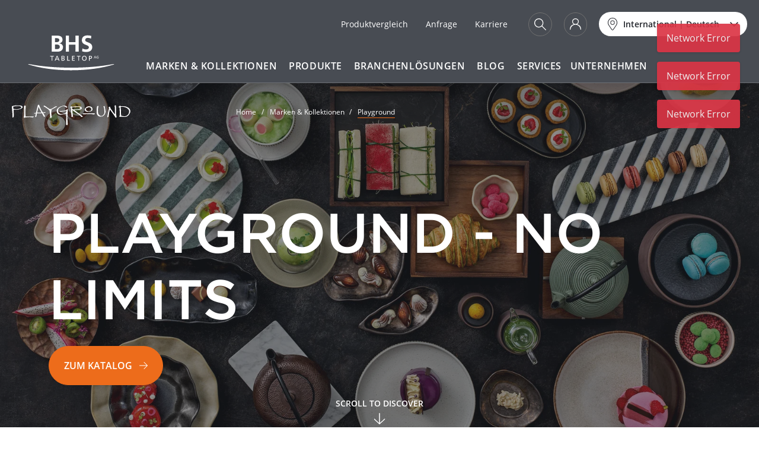

--- FILE ---
content_type: text/html; charset=UTF-8
request_url: https://www.bhs-tabletop.com/de-int/playground/
body_size: 38379
content:
<!doctype html><html lang="de"><head><meta charset="utf-8"><meta http-equiv="X-UA-Compatible" content="IE=edge"><meta name="viewport" content="width=device-width,initial-scale=1">  

  
  <title>Playground | BHS-Tabletop</title>
  <meta name="robots" content="index, follow" />
<meta property="og:url" content="https://www.bhs-tabletop.com/de-int/playground/" />
<meta property="og:type" content="website" />
<meta property="og:title" content="Playground" />
<meta name="keywords" content="tabletop playground">
<link rel="canonical" href="https://www.bhs-tabletop.com/de-int/playground/" />
<link rel="alternate" hreflang="de-de" href="https://www.bhs-tabletop.com/de-de/playground/" />
<link rel="alternate" hreflang="de" href="https://www.bhs-tabletop.com/de-int/playground/" />
<link rel="alternate" hreflang="de-at" href="https://www.bhs-tabletop.com/de-int/playground/" />
<link rel="alternate" hreflang="de-ch" href="https://www.bhs-tabletop.com/de-int/playground/" />
<link rel="alternate" hreflang="en" href="https://www.bhs-tabletop.com/en-en/playground/" />
<link rel="alternate" hreflang="x-default" href="https://www.bhs-tabletop.com/en-en/playground/" />
  
<link rel="preconnect" href="https://d.delivery.consentmanager.net">
<link rel="preconnect" href="https://cdn.consentmanager.net">
<link rel="preconnect" href="https://delivery.consentmanager.net">
  <script data-cmp-purpose="c52,c54" type="text/plain" class="cmplazyload">(function(w,d,s,l,i){w[l]=w[l]||[];w[l].push({'gtm.start': new Date().getTime(),event:'gtm.js'});var f=d.getElementsByTagName(s)[0], j=d.createElement(s),dl=l!='dataLayer'?'&l='+l:'';j.async=true;j.src= 'https://www.googletagmanager.com/gtm.js?id='+i+dl;f.parentNode.insertBefore(j,f);})(window,document,'script','dataLayer','GTM-KQR6S8K');</script>
  <script data-cmp-purpose="c54" type="text/plain" class="cmplazyload">
  (function(h,o,t,j,a,r){
    h.hj=h.hj||function(){(h.hj.q=h.hj.q||[]).push(arguments)};
    h._hjSettings={hjid:5186221,hjsv:6};
    a=o.getElementsByTagName('head')[0];
    r=o.createElement('script');r.async=1;
    r.src=t+h._hjSettings.hjid+j+h._hjSettings.hjsv;
    a.appendChild(r);
  })(window,document,'https://static.hotjar.com/c/hotjar-','.js?sv=');
  </script>
  <script data-cmp-purpose="c54" type="text/plain" class="cmplazyload">
    !function(f,b,e,v,n,t,s)
    {if(f.fbq)return;n=f.fbq=function(){n.callMethod?
      n.callMethod.apply(n,arguments):n.queue.push(arguments)};
      if(!f._fbq)f._fbq=n;n.push=n;n.loaded=!0;n.version='2.0';
      n.queue=[];t=b.createElement(e);t.async=!0;
      t.src=v;s=b.getElementsByTagName(e)[0];
      s.parentNode.insertBefore(t,s)}(window, document,'script',
      'https://connect.facebook.net/en_US/fbevents.js');
    fbq('init', '2784223965094018');
    fbq('track', 'PageView');
  </script>
<script>var mds = {
    locale: 'de',
    baseUrl: '/de-int',
    editmode: '',
    checkoutUrl: '/de-int/checkout/',
    fulltextSearchUrlProduct: '/de-int/suche/',
    fulltextSearchUrlBlog: '/de-int/blog/suche/',
  };</script><link rel="icon" href="/dist-web-central/bhstabletop-favicon.png"><script defer="defer" src="/dist-web-central/js/chunk-vendors.7dcaf85e.js"></script><script defer="defer" src="/dist-web-central/js/chunk-common.93894b5a.js"></script><script defer="defer" src="/dist-web-central/js/bhs.07e01663.js"></script><link href="/dist-web-central/css/bhs.ac8f1128.css" rel="stylesheet"></head><body class="theme-playground has-hero-element"><noscript><strong>We're sorry but this page doesn't work properly without JavaScript enabled. Please enable it to continue.</strong></noscript>  <a href="#maincontent" class="visually-hidden-focusable skip-to-link">
  Zum Hauptinhalt
</a>
      <script>window.gdprAppliesGlobally=true;if(!("cmp_id" in window)){window.cmp_id=34379}if(!("cmp_params" in window)){window.cmp_params=""}if(!("cmp_host" in window)){window.cmp_host="d.delivery.consentmanager.net"}if(!("cmp_cdn" in window)){window.cmp_cdn="cdn.consentmanager.net"}if(!("cmp_cdn" in window)){window.cmp_proto="https:"}window.cmp_getsupportedLangs=function(){var b=["DE","EN","FR","IT","NO","DA","FI","ES","PT","RO","BG","ET","EL","GA","HR","LV","LT","MT","NL","PL","SV","SK","SL","CS","HU","RU","SR","ZH","TR","UK","AR","BS"];if("cmp_customlanguages" in window){for(var a=0;a<window.cmp_customlanguages.length;a++){b.push(window.cmp_customlanguages[a].l.toUpperCase())}}return b};window.cmp_getRTLLangs=function(){return["AR"]};window.cmp_getlang=function(j){if(typeof(j)!="boolean"){j=true}if(j&&typeof(cmp_getlang.usedlang)=="string"&&cmp_getlang.usedlang!==""){return cmp_getlang.usedlang}var g=window.cmp_getsupportedLangs();var c=[];var f=location.hash;var e=location.search;var a="languages" in navigator?navigator.languages:[];if(f.indexOf("cmplang=")!=-1){c.push(f.substr(f.indexOf("cmplang=")+8,2).toUpperCase())}else{if(e.indexOf("cmplang=")!=-1){c.push(e.substr(e.indexOf("cmplang=")+8,2).toUpperCase())}else{if("cmp_setlang" in window&&window.cmp_setlang!=""){c.push(window.cmp_setlang.toUpperCase())}else{if(a.length>0){for(var d=0;d<a.length;d++){c.push(a[d])}}}}}if("language" in navigator){c.push(navigator.language)}if("userLanguage" in navigator){c.push(navigator.userLanguage)}var h="";for(var d=0;d<c.length;d++){var b=c[d].toUpperCase();if(g.indexOf(b)!=-1){h=b;break}if(b.indexOf("-")!=-1){b=b.substr(0,2)}if(g.indexOf(b)!=-1){h=b;break}}if(h==""&&typeof(cmp_getlang.defaultlang)=="string"&&cmp_getlang.defaultlang!==""){return cmp_getlang.defaultlang}else{if(h==""){h="EN"}}h=h.toUpperCase();return h};(function(){var n=document;var o=window;var f="";var a="_en";if("cmp_getlang" in o){f=o.cmp_getlang().toLowerCase();if("cmp_customlanguages" in o){for(var h=0;h<o.cmp_customlanguages.length;h++){if(o.cmp_customlanguages[h].l.toUpperCase()==f.toUpperCase()){f="en";break}}}a="_"+f}var j=("cmp_proto" in o)?o.cmp_proto:"https:";var k=("cmp_ref" in o)?o.cmp_ref:location.href;var p=n.createElement("script");p.setAttribute("data-cmp-ab","1");var c="";var b="cmpdesign=";var g=b.length;if(location.hash.indexOf(b)!=-1){c=location.hash.substr(location.hash.indexOf(b)+g,9999)}else{if(location.search.indexOf(b)!=-1){c=location.search.substr(location.search.indexOf(b)+10,9999)}}if(c.indexOf("&")!=-1){c=c.substr(0,c.indexOf("&"))}p.src=j+"//"+o.cmp_host+"/delivery/cmp.php?id="+o.cmp_id+"&h="+encodeURIComponent(k)+(c!=""?"&"+b+encodeURIComponent(c):"")+"&"+("cmp_params" in o?o.cmp_params:"")+(n.cookie.length>0?"&__cmpfcc=1":"")+"&l="+f.toLowerCase()+"&o="+(new Date()).getTime();p.type="text/javascript";p.async=true;if(n.currentScript){n.currentScript.parentElement.appendChild(p)}else{if(n.body){n.body.appendChild(p)}else{var m=n.getElementsByTagName("body");if(m.length==0){m=n.getElementsByTagName("div")}if(m.length==0){m=n.getElementsByTagName("span")}if(m.length==0){m=n.getElementsByTagName("ins")}if(m.length==0){m=n.getElementsByTagName("script")}if(m.length==0){m=n.getElementsByTagName("head")}if(m.length>0){m[0].appendChild(p)}}}var p=n.createElement("script");p.src=j+"//"+o.cmp_cdn+"/delivery/js/cmp"+a+".min.js";p.type="text/javascript";p.setAttribute("data-cmp-ab","1");p.async=true;if(n.currentScript){n.currentScript.parentElement.appendChild(p)}else{if(n.body){n.body.appendChild(p)}else{var m=n.getElementsByTagName("body");if(m.length==0){m=n.getElementsByTagName("div")}if(m.length==0){m=n.getElementsByTagName("span")}if(m.length==0){m=n.getElementsByTagName("ins")}if(m.length==0){m=n.getElementsByTagName("script")}if(m.length==0){m=n.getElementsByTagName("head")}if(m.length>0){m[0].appendChild(p)}}}})();window.cmp_addFrame=function(b){if(!window.frames[b]){if(document.body){var a=document.createElement("iframe");a.style.cssText="display:none";a.name=b;document.body.appendChild(a)}else{window.setTimeout(window.cmp_addFrame,10,b)}}};window.cmp_rc=function(h){var b=document.cookie;var f="";var d=0;while(b!=""&&d<100){d++;while(b.substr(0,1)==" "){b=b.substr(1,b.length)}var g=b.substring(0,b.indexOf("="));if(b.indexOf(";")!=-1){var c=b.substring(b.indexOf("=")+1,b.indexOf(";"))}else{var c=b.substr(b.indexOf("=")+1,b.length)}if(h==g){f=c}var e=b.indexOf(";")+1;if(e==0){e=b.length}b=b.substring(e,b.length)}return(f)};window.cmp_stub=function(){var a=arguments;__cmapi.a=__cmapi.a||[];if(!a.length){return __cmapi.a}else{if(a[0]==="ping"){if(a[1]===2){a[2]({gdprApplies:gdprAppliesGlobally,cmpLoaded:false,cmpStatus:"stub",displayStatus:"hidden",apiVersion:"2.0",cmpId:31},true)}else{a[2]({gdprAppliesGlobally:gdprAppliesGlobally,cmpLoaded:false},true)}}else{if(a[0]==="getUSPData"){a[2]({version:1,uspString:window.cmp_rc("")},true)}else{if(a[0]==="getTCData"){__cmapi.a.push([].slice.apply(a))}else{if(a[0]==="addEventListener"||a[0]==="removeEventListener"){__cmapi.a.push([].slice.apply(a))}else{if(a.length==4&&a[3]===false){a[2]({},false)}else{__cmapi.a.push([].slice.apply(a))}}}}}}};window.cmp_msghandler=function(d){var a=typeof d.data==="string";try{var c=a?JSON.parse(d.data):d.data}catch(f){var c=null}if(typeof(c)==="object"&&c!==null&&"__cmpCall" in c){var b=c.__cmpCall;window.__cmp(b.command,b.parameter,function(h,g){var e={__cmpReturn:{returnValue:h,success:g,callId:b.callId}};d.source.postMessage(a?JSON.stringify(e):e,"*")})}if(typeof(c)==="object"&&c!==null&&"__cmapiCall" in c){var b=c.__cmapiCall;window.__cmapi(b.command,b.parameter,function(h,g){var e={__cmapiReturn:{returnValue:h,success:g,callId:b.callId}};d.source.postMessage(a?JSON.stringify(e):e,"*")})}if(typeof(c)==="object"&&c!==null&&"__uspapiCall" in c){var b=c.__uspapiCall;window.__uspapi(b.command,b.version,function(h,g){var e={__uspapiReturn:{returnValue:h,success:g,callId:b.callId}};d.source.postMessage(a?JSON.stringify(e):e,"*")})}if(typeof(c)==="object"&&c!==null&&"__tcfapiCall" in c){var b=c.__tcfapiCall;window.__tcfapi(b.command,b.version,function(h,g){var e={__tcfapiReturn:{returnValue:h,success:g,callId:b.callId}};d.source.postMessage(a?JSON.stringify(e):e,"*")},b.parameter)}};window.cmp_setStub=function(a){if(!(a in window)||(typeof(window[a])!=="function"&&typeof(window[a])!=="object"&&(typeof(window[a])==="undefined"||window[a]!==null))){window[a]=window.cmp_stub;window[a].msgHandler=window.cmp_msghandler;window.addEventListener("message",window.cmp_msghandler,false)}};window.cmp_addFrame("__cmapiLocator");window.cmp_addFrame("__cmpLocator");window.cmp_addFrame("__uspapiLocator");window.cmp_addFrame("__tcfapiLocator");window.cmp_setStub("__cmapi");window.cmp_setStub("__cmp");window.cmp_setStub("__tcfapi");window.cmp_setStub("__uspapi");</script>
    <noscript><iframe data-cmp-purpose="c52,c54" class="cmplazyload" data-cmp-src="https://www.googletagmanager.com/ns.html?id=GTM-KQR6S8K" src="about:blank" height="0" width="0" style="display:none;visibility:hidden"></iframe></noscript>
    <span class="navbar-transparent"></span>
<nav class="navbar navbar-expand-xl top-0 start-0 w-100 js-header " id="mainNav">
  <div class="navbar-container container-fluid align-self-stretch">
    <div class="navbar-brand navbar-brand--with-brand-logo">
      <a href="/de-int/" class="logo-main"><svg class="logo logo--bhs" role="img" viewBox="0 0 400 164" xmlns="http://www.w3.org/2000/svg" xml:space="preserve" style="fill-rule:evenodd;clip-rule:evenodd;stroke-linejoin:round;stroke-miterlimit:2"><title>Logo BHS</title><path d="m310.033 97.772-2.295 5.713h4.59l-2.295-5.713zm-.809-1.554h1.735l4.871 11.529h-1.802l-1.172-2.908h-5.648l-1.175 2.908h-1.731l4.922-11.529m17.01 2.051c-.809-.528-1.687-.794-3.17-.794-2.661 0-4.428 1.934-4.428 4.511 0 2.708 1.946 4.508 4.346 4.508 1.136 0 1.434-.118 1.848-.201v-3.499h-2.426v-1.354h4.079v5.993c-.63.214-1.718.511-3.519.511-3.65 0-6.08-2.342-6.08-6.01 0-3.55 2.578-5.909 6.097-5.909 1.684 0 2.427.245 3.384.576M125.352 65.164h6.993c6.885 0 15.253-1.692 15.253-10.272 0-9.636-7.839-11.121-15.253-11.121h-6.993v21.393zm0-32.408h6.039c6.249 0 13.981-1.374 13.981-9.001 0-8.579-7.518-9.215-14.299-9.215h-5.721v18.216zM110.524 2.891h25.844c9.537 0 23.837 2.753 23.837 18.958 0 8.79-5.931 14.931-14.725 16.52v.214c10.062.95 16.947 7.73 16.947 16.838 0 18.641-16.736 21.393-26.058 21.393h-25.845V2.89m64.737 0h14.829v29.866h29.661V2.891h14.832v73.923h-14.832V44.406H190.09v32.408h-14.829m116.224-60.367c-4.659-2.01-9.851-3.178-15.043-3.178-5.084 0-11.652 2.225-11.652 10.276 0 12.813 32.415 7.412 32.415 32.193 0 16.206-12.816 22.347-27.756 22.347-8.05 0-11.651-1.057-18.959-2.86l1.376-13.342c5.084 2.753 10.912 4.552 16.737 4.552 5.616 0 13.134-2.86 13.134-9.533 0-14.085-32.412-8.258-32.412-32.726 0-16.519 12.817-22.556 25.848-22.556 6.354 0 12.288.849 17.688 2.649M110.178 98.805h-6.882v-2.791h16.93v2.791h-6.879v19.335h-3.169M135.2 98.995l-4.407 10.969h8.814L135.2 98.995zm-1.552-2.981h3.328l9.354 22.126h-3.457l-2.25-5.578H129.78l-2.254 5.578h-3.328l9.45-22.126m25.374 19.528h2.379c2.851 0 5.419-.604 5.419-3.581 0-3.423-3.01-3.9-5.737-3.9h-2.061v7.481zm0-10.078h1.743c3.076 0 5.675-.286 5.675-3.551 0-2.632-2.25-3.298-4.089-3.298h-3.328v6.849h-.001zm-3.169-9.447h5.99c4.597 0 7.77 1.489 7.77 5.579 0 3.043-1.776 4.562-4.569 5.26v.066c3.014.252 5.14 2.217 5.14 5.322 0 4.756-3.934 5.899-8.434 5.899h-5.897V96.017m25.627-.003h3.17v19.335h9.26v2.791h-12.43m22.533-22.126h12.396v2.791h-9.226v6.466h8.402v2.787h-8.402v7.291h9.225v2.791h-12.395m29.288-19.335h-6.883v-2.791h16.931v2.791h-6.878v19.335h-3.17m27.441-2.407c5.106 0 7.294-4.249 7.294-8.656 0-4.501-2.41-8.683-7.293-8.652-4.882-.031-7.294 4.151-7.294 8.652 0 4.407 2.188 8.656 7.293 8.656zm0-20.095c6.723 0 10.653 4.88 10.653 11.439 0 6.721-3.898 11.446-10.652 11.446-6.751 0-10.654-4.725-10.654-11.446 0-6.559 3.93-11.439 10.653-11.439m24.583 10.869h3.139c1.967 0 4.438-.984 4.438-3.899 0-2.788-2.917-3.803-4.881-3.803h-2.696v7.702zm-3.169-10.493h5.8c4.535 0 8.306 1.585 8.306 6.625 0 4.915-3.833 6.655-7.829 6.655h-3.107v8.845h-3.17V96.014M5.796 136.533c-7.11-2.228-4.621-3.61 3.052-2.152 53.836 10.268 119.193 16.092 191.159 16.092 71.958 0 137.308-5.824 191.144-16.092 7.674-1.458 10.162-.076 3.052 2.152-48.578 15.235-117.468 25.852-195.144 25.852-77.682 0-144.615-10.597-193.263-25.852" style="fill-rule:nonzero"/></svg>
</a>
              <a href="/de-int/"><svg class="logo logo--playground" role="img" viewBox="0 0 257 45" xmlns="http://www.w3.org/2000/svg" xml:space="preserve" style="fill-rule:evenodd;clip-rule:evenodd;stroke-linejoin:round;stroke-miterlimit:2"><title>Logo Playground</title><path d="M445.275 389.818a7.297 7.297 0 0 0-1.152-4.506 11.86 11.86 0 0 0-5.623-4.539 19.694 19.694 0 0 0-8.13-1.9h-.034a4.077 4.077 0 0 0-.644-.034.658.658 0 0 0 .237.034h-4.3c-.542 0-.915-.034-1.151-.034-.509-.711-.915-1.084-1.22-1.084a1.392 1.392 0 0 0-1.423 1.016c-.339.847-2 1.016-1.762 1.016a2.88 2.88 0 0 0-.17.881c0 .474.2.711.644.711.149-.006.297-.029.441-.068l.406-.508h.169a14.03 14.03 0 0 1 .61 4.336c.136 2.1.542 13.686.542 13.618 0 .136-1.592 1.322-1.592 1.694 0 .847-.1.475 1.626 1.186.371.185.773.3 1.185.339.407 0 1.524-.407 1.863-.407.948 0 4.167.643 4.98.643 6.166 0 9.35-1.287 12.365-6.233 2.302-3.789 2.133-3.993 2.133-6.161zm-7.893 9.722a11.084 11.084 0 0 1-4.98 1.288 9.62 9.62 0 0 1-3.083-.61 18.303 18.303 0 0 0-3.523-.407c-.339-2.371-.711-4.2-.711-4.37v-7.961c0-.271-.644-4.743-.644-6.166 0-.813.643-1.22 1.93-1.22 1.695-.068 3.391.08 5.048.441 4.607 1.321 5.624 1.694 7.352 3.083 2.677 2.168 4 4.235 4 5.928a11.314 11.314 0 0 1-5.39 9.995l.001-.001z" style="fill-rule:nonzero" transform="translate(-188.626 -375.726)"/><path d="M403.315 401.858a13.08 13.08 0 0 0-.237-1.524l-.441-2.269a13.861 13.861 0 0 1-.271-2.27l-.068-13.517c0-.271-.068-.982-.2-2.1-.2-3.184-.237-3.591-.982-3.591-.61 0-2.032.068-2.032 1.423 0 .2.2 1.491.576 3.862.068.44.1.745.136.847l-.1 13.551c-.983-1.05-2.88-3.659-5.759-7.758-3.083-4.4-4.608-6.911-4.608-7.554 0-.271.2-.813.2-1.084l-.034-.034a2.461 2.461 0 0 0-.881-.271c-1.22 0-2.507.915-2.507 1.829 0 .305.677 1.288.677 1.457l-3.388 17.412v2.168h.779a21.669 21.669 0 0 0 1.626-.949c.542-3.828.982-6.437 1.254-7.927a62.302 62.302 0 0 1 1.93-7.792c1.186 1.9 8.876 11.755 10.705 15.143l.915 1.694c.208.469.672.774 1.185.779a2.056 2.056 0 0 0 1.525-1.524" style="fill-rule:nonzero" transform="translate(-176.388 -375.333)"/><path d="M351.053 378.777c-.982.237-1.524.475-1.626.712-.102.237-1.219 3.286-1.219 11.958a10.16 10.16 0 0 0 .711 4.811c1.457 3.523 4.133 5.556 7.215 5.556a9.992 9.992 0 0 0 1.525-.136l1.49-.2c.983 0 1.321-.068 3.15-1.084 2.981-1.457 5.285-5.861 5.285-9.757 0-.982-1.8-10.874-1.931-11.586h-1.117c-.576 0-1.423.542-1.423 1.152a15.838 15.838 0 0 1 1.322 3.252l.372 3.794c.136 1.728.2 3.117.237 4.336l.034 1.186c0 .305-.034.711-.034 1.152 0 .847-.881 3.015-3.422 5.454a8.165 8.165 0 0 1-3.354 1.118 6.441 6.441 0 0 1-3.116-1.186c-3.117-2.371-3.659-3.692-3.761-7.013v-4.268a4.813 4.813 0 0 1-.034-.576 38.354 38.354 0 0 1 .1-4.472c0-.372.745-2.676.745-3.116a1.609 1.609 0 0 0-.271-1.084l-.878-.003z" style="fill-rule:nonzero" transform="translate(-164.588 -376.067)"/><path d="M326.78 405.083a3.22 3.22 0 0 0 2.439-1.016v-.136a.802.802 0 0 0-.406-.711l-.305-.3h-23.036c-.034 0-.271 0-.813-.034h-.372c-1.05 0-1.592.373-1.592 1.152-.034-.034.576.3.576.711l16.972-.508c.533.008 1.065.054 1.592.136l3.049.474c.628.114 1.263.193 1.9.237" style="fill-rule:nonzero" transform="translate(-149.335 -384.148)"/><path d="M325.124 381.845a11.004 11.004 0 0 0-6.674-2.3 9.214 9.214 0 0 0-5.759 2.3c-2 1.592-3.015 3.388-3.015 5.251 0 2.71 2.778 4.54 5.895 4.54 4.946 0 9.825-1.457 10.468-3.388.28-.991.405-2.02.372-3.049a9.695 9.695 0 0 0-1.287-3.354zm-1.558 6.674c-.2.475-3.828 2-4.133 2-4.472 0-7.047-1.491-7.047-3.964v-.678a2.542 2.542 0 0 1 .339-1.423l.847-1.254c1.964-.338 2.236-.067 3.32-1.084a2.298 2.298 0 0 1 1.423-.373c2 0 4.031.271 5.081 2.473a6.42 6.42 0 0 1 .542 2.338 4.62 4.62 0 0 1-.372 1.965z" style="fill-rule:nonzero" transform="translate(-151.676 -376.324)"/><path d="M285.4 398.564c-8.232-5.725-4.81-3.489-10.942-7.995-1.83-1.355-3.015-2.3-3.557-2.812l5.217-.2c2.676-.1 4.54-.2 5.624-.372a11.2 11.2 0 0 0 4.573-1.592 2.367 2.367 0 0 0 .881-1.9c0-2.744-3.692-3.557-5.454-3.591l-9.892-.034a43.93 43.93 0 0 1-4.946.576c-.474 0-1.964-.847-2.269-.847a1.058 1.058 0 0 0-1.05.711c-.136.3-1.592.542-1.66 1.084.209.362.57.611.983.678.813.2 1.22 1.762 1.22 4.641v2.575c0 1.931.237 6.877.44 6.674.1 2.033.136 3.354.136 3.93 0 .271-.068.949-.068 1.219 0 1.084.508 1.626 1.558 1.626a1.524 1.524 0 0 0 1.728-1.694c0-.237-.034-.813-.136-1.762l-.3-3.083c-.441-4.506-.644-7.182-.712-8h.813a37.597 37.597 0 0 0 4.235 3.388c3.625 2.474 6.03 4.032 7.352 4.845l3.76 2.913a10.671 10.671 0 0 1 2.947 3.015c1.05.237 1.592.372 1.626.372a1.919 1.919 0 0 0 1.762-1.185 19.497 19.497 0 0 0-3.869-3.18zm-19.445-15.278c0-.3.305-1.016.339-1.321a96.176 96.176 0 0 1 10.5-.61c1.524-.034 2.642-.068 3.422-.068 1.592 0 4.065.576 4.065 2.541 0 1.185-2.744 2.507-8.165 2.507l-7.961.271c-1.391-.068-2.204-2.206-2.204-3.32h.004z" style="fill-rule:nonzero" transform="translate(-135.666 -376.409)"/><path d="M234.581 377.707a18.809 18.809 0 0 0-5.014.915c-6.843 2.067-11.281 5.725-11.281 9.621 0 6.064 2.88 9.079 8.673 9.079.729-.067 1.453-.18 2.168-.339l6.335-1.219c1.66-.305 2.575-.441 2.743-.441.149.003.298.026.441.068l.136.17v10.333c.015.429.003.859-.034 1.287l-.034 11.349c0 1.05.779 1.254 1.558 1.254.286.004.57-.029.847-.1l.373-.068c.25-.698.454-1.411.61-2.135 0-.17-.1-1.253-.271-3.184l-.1-4.269a46.944 46.944 0 0 1-.406-7.419l.338-6.843c0-.1 0-.136.034-.17l.373-5.861a25.94 25.94 0 0 1 .44-3.9 8.71 8.71 0 0 0-1.117-.339 2.955 2.955 0 0 0-2.236 1.254c-.034.508-.136.847-.3.948a65.625 65.625 0 0 1-12.975 1.627h-.582a4.338 4.338 0 0 0-1.254 1.016c.65.409 1.4.632 2.168.644.406 0 1.626-.2 3.929-.475l8.469-1.253c.12.205.179.44.17.677v.508a6.203 6.203 0 0 1-.475 1.694c-.61 1.558-1.626 1.931-2.913 2.405l-.169.068a19.397 19.397 0 0 1-6 1.254c-5.421 0-8.13-2.71-8.13-8.165a6.627 6.627 0 0 1 2.71-5.014c2.338-1.964 6.369-3.794 9.046-3.794a10.15 10.15 0 0 1 4 1.185c.068 0 1.863 2 2.371 2a2.55 2.55 0 0 0 1.863-1.016c-1.423-2.405-3.116-3.354-6.5-3.354" style="fill-rule:nonzero" transform="translate(-121.039 -375.709)"/><path d="M203.531 379.012a8.11 8.11 0 0 0-4.37 1.524c-4.54 2.981-6.4 4.472-8.978 4.472h-1.457a1.416 1.416 0 0 1-.542-.136c-.509-.237-2.473-1.558-5.827-3.93a36.365 36.365 0 0 0-5.149-3.286c-.407 0-1.965.237-1.965.915a.96.96 0 0 0 .136.509c1.9 1.117 3.828 2.236 5.725 3.422 2.948 1.863 5.353 3.963 6.064 5.149.367.272.765.5 1.186.678l.271 2.473c.407 3.692.745 7.925 1.016 12.7.176.455.631.745 1.118.711.271 0 2.066-.271 2.066-1.423l-1.015-12.09c0-.339 1.084-1.254 1.05-2.337-.034-1.118-1.016-1.389-1.05-1.66l12.026-6.674a.69.69 0 0 0 .305-.508.702.702 0 0 0-.237-.508l-.373-.001z" style="fill-rule:nonzero" transform="translate(-106.61 -375.692)"/><path d="M164.938 392.215c.847 0 1.592.1 2 .1a2.647 2.647 0 0 0 2.27-1.017c-.034-.305-.305-.508-.813-.609-.304.028-.61.039-.915.034h-.136c-.61 0-2.642.643-3.422.643-.847 0-2.337-2.27-4.505-6.538a72.072 72.072 0 0 1-3.557-8.063 1.938 1.938 0 0 1-.136-.406c-.542-1.491-.576-1.592-1.524-1.66-1.626 0-1.965 2.1-1.965 2.473-.406 1.219-2.507 10.908-3.862 15.007a5.903 5.903 0 0 1-1.491.271c-1.66.1-2.168.237-2.608 1.219.224.195.517.293.813.271.169 0 1.558-.237 1.728-.237.576.034 1.05.1 1.49.169a52.517 52.517 0 0 0-1.524 6.775c0 .677 1.084.711 1.05.711 1.525 0 1.728-2.71 1.931-3.388l.813-4.54h.949c.915 0 1.931.034 3.252.034h.576a41.817 41.817 0 0 0 6.2-.542l2.27 4.4c1.288 2.473 2.067 3.726 2.3 3.726.542 0 1.829-.61 1.829-1.355 0-.576-1.22-2.947-3.693-7.114l.406-.338c.091-.016.182-.024.274-.026zm-9.35-.305h-.136c-.61 0-2.507-.3-3.15-.3-.373 0-.677-.034-1.05-.034h-.338l3.049-12.535a102.65 102.65 0 0 0 6.674 12.4c-2.711.299-4.405.469-5.049.469z" style="fill-rule:nonzero" transform="translate(-96.228 -374.701)"/><path d="M114.371 377.418a8.698 8.698 0 0 0-1.152-.067c-1.016 0-1.931.169-1.931 3.049 0 .881.237 2.778.237 2.778v15.956c0 .576-1.05 3.218-1.05 3.658 0 0 .135.847 1.558.847.78-.163 1.549-.377 2.3-.643 5.827-.542 7.826-.61 9.384-.61h.068c.237 0 .881.068 1.829.169l3.252.3c.915.1 1.423.136 1.558.136.61 0 1.288-.508 2.033-1.49a.457.457 0 0 0-.339-.44l-.542-.136c-5.319.1-9.316.169-12.534.169-1.56.073-3.124.016-4.675-.169-.034-.373-.1-4.743-.1-12.331 0-8.673.407-4.946.407-8.875a4.612 4.612 0 0 0-.305-2.3" style="fill-rule:nonzero" transform="translate(-84.898 -375.589)"/><path d="M88.668 376.943h-7.352c-2.609 0-9.316 1.05-9.316 2.405v.44l1.254 14.3c.136 1.762.169 3.218.169 4.336v1.016c0 1.356-.2 2.812-.2 3.218 0 .034.034.1.068.271l.711.3a3.206 3.206 0 0 0 2.3-2.676l-.372-8.4c-.068-1.9-.2-4.269-.2-4.642a1.346 1.346 0 0 1 1.152-1.49c.744-.049 1.491-.06 2.236-.034.949 0 4.37.136 5.454.136.905-.075 1.8-.234 2.676-.474 4.98-1.152 7.927-3.117 7.961-4.608v-.982c-.003-1.727-4.475-3.116-6.541-3.116zm3.726 4.37c-.034 1.66-4.437 3.726-9.316 3.726h-.542c-.542 0-6.267-.271-6.979-.271l-.508-3.455c-.2-.068-.237-.711-.237-1.084v-.2c0-1.219 9.858-1.8 10.807-1.8a12.256 12.256 0 0 1 3.354.339l.237.068c1.084.338 3.184.982 3.184 2.134v.543z" style="fill-rule:nonzero" transform="translate(-72 -375.453)"/></svg>
</a>
          </div>
    <div class="navbar-inner flex-grow-1 align-self-end d-flex flex-column">
      <ul class="navbar-meta d-none d-xl-flex align-items-center ms-auto list-unstyled" id="mainNavMeta">
    <li>
    <a class="navbar-meta__link product-comparison-container" href="/de-int/produktvergleich/">
      <svg class="icon icon--arrows-pointing-together navbar-meta__link__icon navbar-meta__link__icon--arrows-pointing-together d-xl-none" role="img" xmlns="http://www.w3.org/2000/svg" viewBox="0 0 24.299 19.942">
  <g fill="none" stroke-linecap="round" stroke-linejoin="round" data-name="Gruppe 9284">
    <g data-name="Icon feather-arrow-left">
      <path d="M23.798 13.411H12.149" data-name="Pfad 18304"/>
      <path d="M17.974 19.235l-5.825-5.824 5.825-5.825" data-name="Pfad 18305"/>
    </g>
    <g data-name="Icon feather-arrow-left">
      <path d="M.5 6.532h11.649" data-name="Pfad 18304"/>
      <path d="M6.325 12.356l5.825-5.825L6.325.707" data-name="Pfad 18305"/>
    </g>
  </g>
</svg>
      <span>Produktvergleich</span>
      <div class="js-compare-count-badge"></div>
    </a>
  </li>
  <li>
    <a class="navbar-meta__link product-inquiry-container" href="/de-int/warenkorb/">
      <svg class="icon icon--cart navbar-meta__link__icon d-xl-none" role="img" xmlns="http://www.w3.org/2000/svg" viewBox="0 0 19.915 19.056">
  <g fill="none" stroke-linecap="round" stroke-linejoin="round" data-name="Icon feather-shopping-cart">
    <path d="M8.239 17.696a.86.86 0 11-.86-.86.86.86 0 01.86.86z" data-name="Pfad 18299"/>
    <path d="M17.696 17.696a.86.86 0 11-.86-.86.86.86 0 01.86.86z" data-name="Pfad 18300"/>
    <path d="M.5.5h3.439l2.3 11.513A1.72 1.72 0 007.963 13.4h8.357a1.72 1.72 0 001.72-1.384L19.415 4.8H4.8" data-name="Pfad 18301"/>
  </g>
</svg>
      <span>Anfrage</span>
      <div class="js-cart-count-badge"></div>
    </a>
  </li>
      <li>
      <a class="navbar-meta__link" href="https://karriere.bhs-tabletop.com/" target="_blank" rel="noopener">
        <svg class="icon icon--user-mobile navbar-meta__link__icon d-xl-none" role="img" xmlns="http://www.w3.org/2000/svg" viewBox="0 0 17.473 19.532">
  <g fill="none" stroke-linecap="round" stroke-linejoin="round" data-name="Icon feather-user">
    <path d="M16.973 19.032v-2.059a4.118 4.118 0 00-4.118-4.118H4.618A4.118 4.118 0 00.5 16.973v2.059" data-name="Pfad 18302"/>
    <path d="M12.855 4.618A4.118 4.118 0 118.736.5a4.118 4.118 0 014.118 4.118z" data-name="Pfad 18303"/>
  </g>
</svg>
        <span>Karriere</span>
      </a>
    </li>
    <li class="d-xl-none">
    <a class="navbar-meta__link" href="/de-int/portal/">
      <svg class="icon icon--lock navbar-meta__link__icon d-xl-none" xmlns="http://www.w3.org/2000/svg" role="img" viewBox="0 0 17.679 19.532">
  <g fill="none" stroke-linecap="round" stroke-linejoin="round" data-name="Icon feather-lock">
    <path d="M2.353 8.84h12.973a1.853 1.853 0 011.853 1.853v6.487a1.853 1.853 0 01-1.853 1.853H2.353A1.853 1.853 0 01.5 17.18v-6.487A1.853 1.853 0 012.353 8.84z" data-name="Pfad 18297"/>
    <path d="M4.206 8.84V5.133a4.633 4.633 0 019.266 0V8.84" data-name="Pfad 18298"/>
  </g>
</svg>
      <span>Login</span>
    </a>
  </li>
  <li class="d-none d-xl-block">
    <button class="navbar-meta__link navbar-meta__search navbar-meta__link__icon" data-bs-toggle="modal"
            data-bs-target="#searchpopupModal" title="Suche">
      <svg
  class="icon icon--search "
  role="img"
  xmlns="http://www.w3.org/2000/svg"
  fill-rule="evenodd"
  stroke-linejoin="round"
  stroke-miterlimit="2"
  clip-rule="evenodd"
  viewBox="0 0 20 20"
>
  <path fill-rule="nonzero" d="M19.807 18.874l-6.267-6.267a7.673 7.673 0 001.8-4.937C15.34 3.462 11.878 0 7.67 0S0 3.462 0 7.67s3.462 7.67 7.67 7.67a7.673 7.673 0 004.937-1.8l6.267 6.267c.122.116.285.18.453.18.362 0 .66-.298.66-.66a.658.658 0 00-.18-.453zM7.674 14.007c-3.474 0-6.333-2.86-6.333-6.333C1.34 4.2 4.2 1.34 7.674 1.34s6.333 2.859 6.333 6.333C14 11.146 11.146 14 7.674 14.007z"/>
</svg>
    </button>
  </li>
    <li class="d-none d-xl-block">
    <div class="js-customer-portal-user-dropdown-menu">
      <a class="navbar-meta__link navbar-meta__login navbar-meta__link__icon" href="/de-int/portal/" title="Login">
        <i class="fa-mds fa-user"></i>
      </a>
    </div>
  </li>
  <li class="d-none d-xl-block">
    <div class="navbar-meta__country-select" tabindex="0">
      <svg class="icon icon--location " xmlns="http://www.w3.org/2000/svg" role="img" viewBox="0 0 16.42 21.297">
  <path d="M15.51 4.528A8.046 8.046 0 008.633.018a4.81 4.81 0 00-.847 0 8 8 0 00-6.877 4.51 8.266 8.266 0 00.573 8.5l5.083 7.4a1.986 1.986 0 003.289 0l5.083-7.4a8.266 8.266 0 00.573-8.5zm-1.4 7.923l-5.078 7.424a1.01 1.01 0 01-1.644 0L2.305 12.45a7.266 7.266 0 01-.5-7.475 7 7 0 016.03-3.962h.747a7 7 0 016.03 3.962 7.263 7.263 0 01-.497 7.477zM8.205 4.503a3.737 3.737 0 103.746 3.738A3.732 3.732 0 008.21 4.504zm0 6.478a2.741 2.741 0 112.746-2.74 2.733 2.733 0 01-2.741 2.741z" data-name="Pfad 696"/>
</svg>
      <span class="d-none d-xl-block country-select-current">
        <span class="js-langswitcher-current-country">
  International
</span> |
<span class="js-langswitcher-current-language">
  Deutsch
</span>
      </span>
      <svg class="icon icon--chevron-down " role="img" xmlns="http://www.w3.org/2000/svg" viewBox="0 0 9.414 5.414">
  <path fill="none" stroke-linecap="round" stroke-miterlimit="10" d="M8.707.707l-4 4-4-4" data-name="Pfad 18284"/>
</svg>
      <div class="navbar-meta__country-select__dropdown">
  <ul class="navbar-meta__country-select__dropdown-lang js-langswitcher-languages">
  <li>Sprache</li>
      <li>
      <a href="/de-int/playground/" class="active" title="Deutsch" data-code="de">
        Deutsch
      </a>
    </li>
      <li>
      <a href="/en-en/playground/"  title="English" data-code="en">
        English
      </a>
    </li>
  </ul>
  <ul class="navbar-meta__country-select__dropdown-loc js-langswitcher-countries">
  <li>Lieferland</li>
      <li>
      <a href="/de-de/playground/"  title="Deutschland" data-code="DE">
        Deutschland
      </a>
    </li>
      <li>
      <a href="/de-int/playground/" class="active" title="International" data-code="INT">
        International
      </a>
    </li>
  </ul>
</div>
    </div>
  </li>
  </ul>
      <div class="navbar-collapse collapse w-100 appendLang" id="mainNavRoot">
        <ul class="navbar-nav navbar-nav-scroll w-100">
          <span id="language-selector-container"></span>
          <li class="nav-item d-xl-none">
            <button
              type="button"
              class="navbar-search-button nav-item__title text-white js-navbar-search-button"
              data-bs-toggle="modal"
              data-bs-target="#searchpopupModal"
            >
              <svg
  class="icon icon--search "
  role="img"
  xmlns="http://www.w3.org/2000/svg"
  fill-rule="evenodd"
  stroke-linejoin="round"
  stroke-miterlimit="2"
  clip-rule="evenodd"
  viewBox="0 0 20 20"
>
  <path fill-rule="nonzero" d="M19.807 18.874l-6.267-6.267a7.673 7.673 0 001.8-4.937C15.34 3.462 11.878 0 7.67 0S0 3.462 0 7.67s3.462 7.67 7.67 7.67a7.673 7.673 0 004.937-1.8l6.267 6.267c.122.116.285.18.453.18.362 0 .66-.298.66-.66a.658.658 0 00-.18-.453zM7.674 14.007c-3.474 0-6.333-2.86-6.333-6.333C1.34 4.2 4.2 1.34 7.674 1.34s6.333 2.859 6.333 6.333C14 11.146 11.146 14 7.674 14.007z"/>
</svg>
            </button>
          </li>
          <li>
            <button
              class="navbar-country-select-button d-xl-none js-nav-item"
              data-nav-key="languageSwitcherMobile"
              data-nav-side-image=""
            >
              <span class="js-langswitcher-current-country">
  International
</span> |
<span class="js-langswitcher-current-language">
  Deutsch
</span>
              <svg class="icon icon--chevron-down " role="img" xmlns="http://www.w3.org/2000/svg" viewBox="0 0 9.414 5.414">
  <path fill="none" stroke-linecap="round" stroke-miterlimit="10" d="M8.707.707l-4 4-4-4" data-name="Pfad 18284"/>
</svg>
            </button>
          </li>
                                                    <li class="nav-item">
      <strong class="nav-item__title text-white text-uppercase js-nav-item" data-nav-key="marken-kollektionen" tabindex="0">
  <span>Marken &amp; Kollektionen</span>
</strong>
  </li>
                                                        <li class="nav-item">
      <strong class="nav-item__title text-white text-uppercase js-nav-item" data-nav-key="produkte" tabindex="0">
  <span>Produkte</span>
</strong>
  </li>
                                                        <li class="nav-item">
      <strong class="nav-item__title text-white text-uppercase js-nav-item" data-nav-key="branchenloesungen" tabindex="0">
  <span>Branchenlösungen</span>
</strong>
  </li>
                                                                                  <li class="nav-item">
      <strong class="nav-item__title text-white text-uppercase js-nav-item" data-nav-key="blog" tabindex="0">
  <span>Blog</span>
</strong>
  </li>
                                                        <li class="nav-item">
      <strong class="nav-item__title text-white text-uppercase js-nav-item" data-nav-key="services" tabindex="0">
  <span>Services</span>
</strong>
  </li>
                                                        <li class="nav-item">
      <strong class="nav-item__title text-white text-uppercase js-nav-item" data-nav-key="unternehmen" tabindex="0">
  <span>Unternehmen</span>
</strong>
  </li>
                                                                                                                                                                                                                                                                                                                                          </ul>
        <span id="langSwitcherToInsert" class="d-none">Land und Sprache &nbsp; <svg class="icon icon--location " xmlns="http://www.w3.org/2000/svg" role="img" viewBox="0 0 16.42 21.297">
  <path d="M15.51 4.528A8.046 8.046 0 008.633.018a4.81 4.81 0 00-.847 0 8 8 0 00-6.877 4.51 8.266 8.266 0 00.573 8.5l5.083 7.4a1.986 1.986 0 003.289 0l5.083-7.4a8.266 8.266 0 00.573-8.5zm-1.4 7.923l-5.078 7.424a1.01 1.01 0 01-1.644 0L2.305 12.45a7.266 7.266 0 01-.5-7.475 7 7 0 016.03-3.962h.747a7 7 0 016.03 3.962 7.263 7.263 0 01-.497 7.477zM8.205 4.503a3.737 3.737 0 103.746 3.738A3.732 3.732 0 008.21 4.504zm0 6.478a2.741 2.741 0 112.746-2.74 2.733 2.733 0 01-2.741 2.741z" data-name="Pfad 696"/>
</svg>
</span>
      </div>
    </div>
    <button class="navbar-toggler text-white collapsed d-xl-none" type="button"
        data-bs-toggle="collapse" data-bs-target="#mainNavRoot" aria-controls="mainNavRoot"
        aria-expanded="false" aria-label="Toggle navigation">
  <i class="fa-light fa-bars"></i>
  <i class="fa-light fa-times"></i>
  <div class="js-cart-count-badge d-xl-none"></div>
</button>
  </div>

  <div class="navbar position-absolute top-0 start-0 w-100 h-100 d-none d-xl-none" id="mainNavHeader">
    <div class="navbar-container container-fluid navbar-header-container">
      <button class="navbar-header-back bg-transparent ps-0 border-0 text-white" id="mainNavHeaderBack">
        <svg class="icon icon--arrow-left " role="img" xmlns="http://www.w3.org/2000/svg" viewBox="0 0 26.395 22.799">
  <g data-name="Gruppe 8911">
    <path d="M.203 11.962l9.77 10.585a.837.837 0 001.159.038.857.857 0 00.038-1.158l-8.475-9.211h22.886a.814.814 0 100-1.628H2.695l8.474-9.211a.853.853 0 00-.038-1.159.829.829 0 00-1.159.038L.201 10.841a.876.876 0 000 1.12z" data-name="Pfad 59"/>
  </g>
</svg>
      </button>
      <strong class="navbar-header-title" id="mainNavHeaderTitle"></strong>
      <button class="navbar-toggler text-white collapsed d-xl-none" type="button"
        data-bs-toggle="collapse" data-bs-target="#mainNavRoot" aria-controls="mainNavRoot"
        aria-expanded="false" aria-label="Toggle navigation">
  <i class="fa-light fa-bars"></i>
  <i class="fa-light fa-times"></i>
  <div class="js-cart-count-badge d-xl-none"></div>
</button>
    </div>
  </div>

      <div class="navbar-layer position-absolute top-100 start-0 w-100 d-none" id="mainNavLayer">
      <div class="navbar-layer-container mx-auto">

                                                                                                                                                            <nav class="d-none " id="mainNavList-marken-kollektionen" tabindex="-1">
                                <ul class="navbar-nav navbar-nav--brands">
                                                                            <li class="nav-item ">
              <ul class="nav nav--brand-logos">
              <li>
          <a class="nav-link__brand nav-link__brand--bauscher d-block position-relative js-nav-brand" href="/de-int/bauscher/" data-nav-key="bauscher" data-nav-title="Bauscher">
  <div class="nav-link__brand__image nav-link__brand__image--bauscher position-absolute top-50 start-50">
          <svg class="logo logo--bauscher" role="img" viewBox="0 0 284 52" xmlns="http://www.w3.org/2000/svg" xml:space="preserve" style="fill-rule:evenodd;clip-rule:evenodd;stroke-linejoin:round;stroke-miterlimit:2"><title>Logo Bauscher</title><path d="M277.562 20.503c-.994-1.944-1.656-2.628-3.079-3.176l-.423-.258.447-.076c3.923-.678 6.558-3.582 6.558-7.229 0-7.57-5.964-8.612-12.411-8.612h-7.782v32.022h4.375V18.84h2.899c2.444 0 4.058 0 5.527 3.219l4.916 11.115h4.992l-6.019-12.671Zm-8.259-5.731h-3.806V5.221h4.313c4.037 0 6.351 1.689 6.351 4.637 0 3.076-2.563 4.914-6.858 4.914ZM205.906 1.152h-4.375v32.022h4.375V18.471h15.698v14.703h4.375V1.152h-4.375v13.501h-15.698V1.152ZM239.299 18.471h12.257v-3.818h-12.257V4.969h13.46V1.152h-17.835v32.022h17.835v-3.818h-13.46V18.471ZM69.71 16.971l-.019-.168c4.479-1.12 6.565-3.605 6.565-7.64 0-5.315-3.769-8.011-11.205-8.011h-8.617v32.022h8.479c8.307 0 12.176-2.693 12.176-8.474 0-4.266-2.895-7.352-7.379-7.729ZM61.06 4.943h4.73c1.755 0 5.84.456 5.84 4.683 0 4.673-3.691 5.052-8.152 5.052H61.06V4.943Zm3.343 24.44H61.06V18.721h2.88c3.839 0 8.247.633 8.247 5.563 0 3.525-2.401 5.099-7.784 5.099ZM98.452 1.152h-4.691c-.062.151-13.527 31.679-13.675 32.022h4.582l3.284-8.138h15.988l3.285 8.138h4.767c-.145-.343-13.475-31.871-13.54-32.022Zm-8.75 20.093 6.244-15.536 6.245 15.536H89.702ZM119.863 19.188V1.151h-4.375v18.633c0 8.822 4.408 13.681 12.41 13.681 8.002 0 12.409-4.859 12.409-13.681V1.151h-4.373v18.037c0 7.059-2.629 10.489-8.036 10.489-5.406 0-8.035-3.43-8.035-10.489ZM157.162 14.336c-3.002-1.427-5.592-2.662-5.592-5.378 0-4.04 4.393-4.354 5.739-4.354 2.345 0 3.648.394 5.929 1.274l.606-3.926c-2.033-.699-4.471-1.105-6.717-1.105-6.188 0-10.186 3.343-10.186 8.52 0 5.264 3.907 7.079 7.682 8.833 3.15 1.463 6.127 2.845 6.127 6.179 0 3.897-3.848 5.309-6.432 5.309-2.591 0-5.548-1.088-6.566-1.496-.033.287-.41 3.779-.432 3.969 2.035.652 4.203 1.285 6.444 1.285 7.381 0 11.613-3.404 11.613-9.34 0-5.857-4.365-7.934-8.215-9.77ZM187.68 29.688c-7.084 0-12.227-5.275-12.227-12.541 0-7.385 5.123-12.543 12.459-12.543 2.34 0 4.524.593 6.518 1.718l.343-4.146c-2.074-.888-4.392-1.329-7.093-1.329-9.924 0-16.856 6.646-16.856 16.162 0 9.984 6.598 16.437 16.813 16.437 2.955 0 5.367-.373 7.185-1.102l-.259-4.14c-1.745.959-4.799 1.484-6.883 1.484ZM62.166 50.807l-.002.102-.25.054-1.34.127c-2.067 0-3.567-1.566-3.567-3.723 0-2.195 1.493-3.726 3.633-3.726 1.039 0 1.744.186 2.403.574.017-.242.07-.916.082-1.06-.69-.239-1.276-.424-2.551-.424-2.77 0-4.705 1.889-4.705 4.595 0 2.84 1.841 4.674 4.691 4.674 1.027 0 1.897-.128 2.664-.38v-4.564h-2.982v.83h1.924v2.921ZM75.819 47.65h3.469v-.91h-3.469v-2.941h3.809v-.91H74.76v8.953h4.868v-.91h-3.809V47.65ZM94.769 47.496l-.418-.19.442-.076c1.066-.185 1.781-.98 1.781-1.974 0-2.08-1.645-2.367-3.422-2.367h-2.113v8.953h1.058v-4.087h.91c.702 0 1.207 0 1.647.971l1.367 3.116h1.213c-.15-.322-1.641-3.483-1.641-3.483-.269-.531-.447-.717-.824-.863Zm-1.434-.651h-1.238v-3.046h1.383c1.225 0 1.957.555 1.957 1.483 0 .963-.805 1.563-2.102 1.563ZM108.031 42.889v8.953h1.059v-7.839l.267-.043 2.993 7.882h1.111l2.992-7.882.268.043v7.839h1.058v-8.953h-1.947l-2.9 7.883s-2.895-7.725-2.953-7.883h-1.948ZM131.861 42.889l-3.794 8.953h1.101l.93-2.32h4.644l.93 2.32h1.154c-.138-.33-3.693-8.806-3.756-8.953h-1.209Zm-1.445 5.802 2.004-5.026 2.004 5.026h-4.008ZM147.35 42.889v8.953h1.058v-7.443l.026-.49s4.265 7.806 4.336 7.933h1.476v-8.953h-1.06v7.285l-.026.492-4.23-7.777h-1.58ZM171.547 42.889l-2.725 4.232-2.791-4.232h-1.23l3.465 5.191v3.762h1.058l.022-3.794 3.429-5.159h-1.228ZM22.968 14.106c.893-.647 1.256-1.444 1.256-2.751 0-1.23-.506-2.257-1.389-2.817-.859-.546-1.933-.546-2.974-.546h-1.785v6.749l2.088.001c1.07.005 1.918.009 2.804-.636ZM25.873 19.847c0-1.339-.688-2.544-1.754-3.07-1.02-.513-2.391-.556-3.709-.556h-2.334v7.352h2.761c1.163.003 2.366.006 3.356-.665 1.084-.734 1.68-1.821 1.68-3.061Z" style="fill-rule:nonzero"/><path d="m25.502 36.589-4.219-10.44-4.285 10.438-6.389-14.936h1.625l4.779 11.086s2.123-5.231 3.092-7.686h-3.574V6.512h3.806c1.327 0 2.717.086 3.858 1.108 1.045.914 1.574 2.227 1.574 3.903 0 1.548-.572 2.712-1.75 3.56l-.137.097.161.052c2.082.667 3.375 2.417 3.375 4.568 0 1.578-.604 2.928-1.743 3.906-1.006.858-2.048 1.19-3.23 1.298l3.144 7.73s4.627-10.929 4.672-11.032h1.645l-6.404 14.887ZM21.26.36C9.518.36 0 9.879 0 21.619c0 11.742 9.518 21.26 21.26 21.26 11.741 0 21.259-9.518 21.259-21.26C42.519 9.879 33.001.36 21.26.36Z" style="fill-rule:nonzero"/></svg>
      </div>
</a>
        </li>
              <li>
          <a class="nav-link__brand nav-link__brand--schoenwald d-block position-relative js-nav-brand" href="/de-int/schoenwald/" data-nav-key="schoenwald" data-nav-title="Schönwald">
  <div class="nav-link__brand__image nav-link__brand__image--schoenwald position-absolute top-50 start-50">
          <svg class="logo logo--schoenwald" role="img" viewBox="0 0 248 55" xmlns="http://www.w3.org/2000/svg" xml:space="preserve" style="fill-rule:evenodd;clip-rule:evenodd;stroke-linejoin:round;stroke-miterlimit:2"><title>Logo Schönwald</title><path d="M333.355 80.489c-2.962-.128-5.33-2.6-5.33-5.565 0-3.055 2.515-5.57 5.57-5.57 1.151 0 2.273.357 3.213 1.02l-.662.919a4.026 4.026 0 0 0-2.759-.887c-2.807 0-4.049 2.145-4.049 4.452 0 2.324 1.259 4.566 4.049 4.566a4.627 4.627 0 0 0 2.662-.661v-3.016h-2.306v-1.065h3.565v4.694a6.24 6.24 0 0 1-3.953 1.113z" style="fill-rule:nonzero" transform="translate(-140.857 -29.842)"/><path d="M350.549 81.522a3.873 3.873 0 0 0 2.146-.694l.484.919a4.62 4.62 0 0 1-2.662.79c-2.436 0-3.663-1.823-3.663-4.114 0-2.275 1.42-4.017 3.485-4.017 2.081 0 3.226 1.613 3.017 4.033h-5.243c.032 1.647.693 3.083 2.436 3.083zm1.63-4.017c-.033-1.1-.532-2.081-1.871-2.081-1.242 0-1.92.871-2.13 2.081h4.001z" style="fill-rule:nonzero" transform="translate(-148.5 -31.891)"/><path d="M365.055 75.7a1.329 1.329 0 0 0-.677-.129c-1.162 0-1.807 1.339-1.9 1.581v5.195H361.3V74.6h1.178v1.21a2.552 2.552 0 0 1 2.065-1.4c.278-.013.555.043.807.161l-.295 1.129z" style="fill-rule:nonzero" transform="translate(-154.36 -31.891)"/><path d="M378.7 74.408c1.565 0 2.177 1.048 2.177 2.42v5.517H379.7v-5.291c0-.936-.291-1.581-1.275-1.581a2.854 2.854 0 0 0-2.065 1.21v5.663h-1.178v-5.292c0-.968-.339-1.581-1.243-1.581a2.954 2.954 0 0 0-2.1 1.4v5.469h-1.177V74.6h1.177v1.1a2.968 2.968 0 0 1 2.372-1.29 1.927 1.927 0 0 1 1.984 1.306 3.341 3.341 0 0 1 2.505-1.308z" style="fill-rule:nonzero" transform="translate(-158.16 -31.891)"/><path d="M395.8 82.345a8.187 8.187 0 0 1-.113-.936 3.03 3.03 0 0 1-2.323 1.129 2.052 2.052 0 0 1-2.211-2.036v-.045c0-2.049 2.259-2.662 4.13-2.662h.339v-.725c0-1.145-.484-1.613-1.549-1.613a2.871 2.871 0 0 0-2.016.839l-.629-.823a3.816 3.816 0 0 1 2.727-1.064c1.694 0 2.646.806 2.646 2.565v3.614a7.423 7.423 0 0 0 .178 1.758l-1.179-.001zm-.178-3.679h-.339c-1.662 0-2.872.452-2.872 1.758v.013c0 .597.491 1.088 1.088 1.088l.057-.001a2.56 2.56 0 0 0 2.065-1.113l.001-1.745z" style="fill-rule:nonzero" transform="translate(-166.475 -31.891)"/><path d="M409.794 82.345v-5.291c0-.968-.339-1.581-1.372-1.581a3.037 3.037 0 0 0-2.242 1.42v5.453H405V74.6h1.178v1.113a3.168 3.168 0 0 1 2.517-1.306 2.15 2.15 0 0 1 2.274 2.42v5.517l-1.175.001z" style="fill-rule:nonzero" transform="translate(-172.092 -31.891)"/><path d="M421.3 83.509c-.532 1.436-1.194 2.711-3.1 2.711a2.897 2.897 0 0 1-.742-.081l.161-.984c.198.038.399.055.6.049 1.081 0 1.533-.613 1.952-1.758l.371-1.017-2.92-7.7h1.323l2.211 6.179h.032l2.145-6.179h1.259l-3.292 8.78z" style="fill-rule:nonzero" transform="translate(-177.148 -32.023)"/><path d="m25.671 4.789 1.835-1.835 1.781 1.781-1.834 1.835-1.782-1.781z" style="fill-rule:nonzero" transform="translate(-18.191 -2.9)"/><path d="m13.084 4.789 1.836-1.835 1.78 1.781-1.834 1.835-1.782-1.781z" style="fill-rule:nonzero" transform="translate(-13.084 -2.9)"/><path d="M29.226 48.777a7.251 7.251 0 0 1-6.363 3.783 7.25 7.25 0 0 1-6.362-3.783H14.27a9.28 9.28 0 0 0 8.594 5.805 9.28 9.28 0 0 0 8.594-5.805h-2.232z" style="fill-rule:nonzero" transform="translate(-13.565 -21.491)"/><path d="m22.852 13.617-8.587 7.25v-2.822c2.817-2.4 5.688-4.78 8.587-7.229 2.9 2.449 5.775 4.826 8.594 7.229v2.822l-8.593-7.25h-.001z" style="fill-rule:nonzero" transform="translate(-13.563 -6.09)"/><path d="m22.852 22.385-8.586 7.323v-2.9l8.589-7.31 8.59 7.31v2.9l-8.593-7.323z" style="fill-rule:nonzero" transform="translate(-13.564 -9.614)"/><path d="M21.7 40.624v-8.116s-4.923 3.928-7.437 6.154v-2.875l8.587-7.446 8.593 7.446v2.875c-2.514-2.226-7.437-6.154-7.437-6.154v8.116H21.7z" style="fill-rule:nonzero" transform="translate(-13.563 -13.2)"/><path d="M41.885 4.789 40.05 2.954l-1.781 1.781L40.1 6.57l1.781-1.781h.004z" style="fill-rule:nonzero" transform="translate(-23.302 -2.9)"/><path d="M63.583 39.875a10.795 10.795 0 0 1-7.463-2.685l1.58-2.211a8.376 8.376 0 0 0 6 2.33c3.238 0 5.37-2.132 5.37-4.461 0-3.2-3-4.541-6.041-6.041-3.2-1.58-6.12-3.277-6.12-7.462 0-4.3 3.633-6.712 7.66-6.712a10.835 10.835 0 0 1 6.91 2.092l-1.5 2.29A8.624 8.624 0 0 0 64.53 15.2c-2.606 0-4.58 1.579-4.58 3.988 0 2.606 2.132 3.83 4.738 5.054 3.475 1.659 7.5 3.436 7.5 8.568.003 4.143-3.512 7.065-8.605 7.065z" style="fill-rule:nonzero" transform="translate(-30.544 -6.827)"/><path d="M100.258 39.875c-8.213 0-12.832-6.594-12.832-13.7 0-7.106 4.774-13.544 12.874-13.544a12.729 12.729 0 0 1 7.384 1.974l-1.54 2.33a10.048 10.048 0 0 0-5.923-1.737c-6.317 0-9.555 5.212-9.555 10.9 0 5.765 3.119 11.174 9.674 11.174a9.583 9.583 0 0 0 6.436-2.251l1.421 2.211a12.204 12.204 0 0 1-7.939 2.643z" style="fill-rule:nonzero" transform="translate(-43.246 -6.827)"/><path d="M147.456 39.725V27.169H132.57v12.556h-3.08v-26.3h3.08v11.137h14.886V13.428h3.08v26.3l-3.08-.003z" style="fill-rule:nonzero" transform="translate(-60.312 -7.15)"/><path d="M185.7 35.913c-8.095 0-12.951-6.357-12.951-13.583s4.778-13.661 12.872-13.661c8.094 0 12.951 6.357 12.951 13.582 0 7.225-4.772 13.662-12.872 13.662zm0-24.678c-6.278 0-9.714 5.093-9.714 11.016s3.356 11.1 9.634 11.1c6.278 0 9.713-5.094 9.713-11.016s-3.351-11.1-9.633-11.1zm-3.751-4.146a2.122 2.122 0 0 1-2.092-2.112c0-1.159.953-2.112 2.112-2.112 1.151 0 2.101.941 2.112 2.092v.017c0 1.16-.955 2.115-2.115 2.115h-.017zm7.384 0a2.122 2.122 0 0 1-2.092-2.112c0-1.159.953-2.112 2.112-2.112 1.151 0 2.101.941 2.112 2.092v.017c0 1.16-.955 2.115-2.115 2.115h-.017z" style="fill-rule:nonzero" transform="translate(-77.864 -2.864)"/><path d="m241.333 39.725-12.99-18.756c-.79-1.105-1.579-2.566-2.053-3.4h-.078c.039.513.157 1.619.157 2.883v19.273h-2.843v-26.3h3.04l12.4 17.808c1.224 1.777 1.974 3.08 2.448 3.869h.079c-.04-.513-.158-1.619-.158-3.553V13.428h2.843v26.3l-2.845-.003z" style="fill-rule:nonzero" transform="translate(-98.464 -7.15)"/><path d="M291.078 39.725h-2.8l-5.094-17.768c-.593-2.092-1.105-4.856-1.145-5.054h-.078c-.04.2-.672 2.882-1.3 5.054l-5.212 17.768h-2.8l-7.187-26.3h3.357L273.271 31c.474 1.935.909 4.383.948 4.58h.079c.039-.2.593-2.645 1.145-4.58l5.057-17.572h3.159l4.975 17.452c.592 2.053 1.066 4.422 1.105 4.619h.079c.04-.2.355-2.487.908-4.619l4.541-17.452h3.04l-7.229 26.297z" style="fill-rule:nonzero" transform="translate(-115.475 -7.15)"/><path d="M322.17 39.725h-3.04l10.069-26.3h3l10.108 26.3h-3.356l-2.408-6.515h-11.964l-2.409 6.515zM332.239 21.6c-.83-2.211-1.184-3.317-1.619-4.54h-.079c-.435 1.3-.869 2.527-1.619 4.54l-3.357 9h9.99l-3.316-9z" style="fill-rule:nonzero" transform="translate(-137.252 -7.15)"/><path d="M364.646 39.725v-26.3h3.08v23.694h10.345v2.606h-13.425z" style="fill-rule:nonzero" transform="translate(-155.719 -7.15)"/><path d="M400.252 39.725h-5.962v-26.3h6.159c10.345 0 14.886 5.252 14.886 12.832 0 7.58-4.58 13.468-15.083 13.468zm.079-23.77h-2.961V37.2h3.159c7.581 0 11.569-3.751 11.569-10.859.002-7.148-3.752-10.386-11.767-10.386z" style="fill-rule:nonzero" transform="translate(-167.746 -7.15)"/></svg>
      </div>
</a>
        </li>
              <li>
          <a class="nav-link__brand nav-link__brand--playground d-block position-relative js-nav-brand" href="/de-int/playground/" data-nav-key="playground" data-nav-title="Playground">
  <div class="nav-link__brand__image nav-link__brand__image--playground position-absolute top-50 start-50">
          <svg class="logo logo--playground" role="img" viewBox="0 0 257 45" xmlns="http://www.w3.org/2000/svg" xml:space="preserve" style="fill-rule:evenodd;clip-rule:evenodd;stroke-linejoin:round;stroke-miterlimit:2"><title>Logo Playground</title><path d="M445.275 389.818a7.297 7.297 0 0 0-1.152-4.506 11.86 11.86 0 0 0-5.623-4.539 19.694 19.694 0 0 0-8.13-1.9h-.034a4.077 4.077 0 0 0-.644-.034.658.658 0 0 0 .237.034h-4.3c-.542 0-.915-.034-1.151-.034-.509-.711-.915-1.084-1.22-1.084a1.392 1.392 0 0 0-1.423 1.016c-.339.847-2 1.016-1.762 1.016a2.88 2.88 0 0 0-.17.881c0 .474.2.711.644.711.149-.006.297-.029.441-.068l.406-.508h.169a14.03 14.03 0 0 1 .61 4.336c.136 2.1.542 13.686.542 13.618 0 .136-1.592 1.322-1.592 1.694 0 .847-.1.475 1.626 1.186.371.185.773.3 1.185.339.407 0 1.524-.407 1.863-.407.948 0 4.167.643 4.98.643 6.166 0 9.35-1.287 12.365-6.233 2.302-3.789 2.133-3.993 2.133-6.161zm-7.893 9.722a11.084 11.084 0 0 1-4.98 1.288 9.62 9.62 0 0 1-3.083-.61 18.303 18.303 0 0 0-3.523-.407c-.339-2.371-.711-4.2-.711-4.37v-7.961c0-.271-.644-4.743-.644-6.166 0-.813.643-1.22 1.93-1.22 1.695-.068 3.391.08 5.048.441 4.607 1.321 5.624 1.694 7.352 3.083 2.677 2.168 4 4.235 4 5.928a11.314 11.314 0 0 1-5.39 9.995l.001-.001z" style="fill-rule:nonzero" transform="translate(-188.626 -375.726)"/><path d="M403.315 401.858a13.08 13.08 0 0 0-.237-1.524l-.441-2.269a13.861 13.861 0 0 1-.271-2.27l-.068-13.517c0-.271-.068-.982-.2-2.1-.2-3.184-.237-3.591-.982-3.591-.61 0-2.032.068-2.032 1.423 0 .2.2 1.491.576 3.862.068.44.1.745.136.847l-.1 13.551c-.983-1.05-2.88-3.659-5.759-7.758-3.083-4.4-4.608-6.911-4.608-7.554 0-.271.2-.813.2-1.084l-.034-.034a2.461 2.461 0 0 0-.881-.271c-1.22 0-2.507.915-2.507 1.829 0 .305.677 1.288.677 1.457l-3.388 17.412v2.168h.779a21.669 21.669 0 0 0 1.626-.949c.542-3.828.982-6.437 1.254-7.927a62.302 62.302 0 0 1 1.93-7.792c1.186 1.9 8.876 11.755 10.705 15.143l.915 1.694c.208.469.672.774 1.185.779a2.056 2.056 0 0 0 1.525-1.524" style="fill-rule:nonzero" transform="translate(-176.388 -375.333)"/><path d="M351.053 378.777c-.982.237-1.524.475-1.626.712-.102.237-1.219 3.286-1.219 11.958a10.16 10.16 0 0 0 .711 4.811c1.457 3.523 4.133 5.556 7.215 5.556a9.992 9.992 0 0 0 1.525-.136l1.49-.2c.983 0 1.321-.068 3.15-1.084 2.981-1.457 5.285-5.861 5.285-9.757 0-.982-1.8-10.874-1.931-11.586h-1.117c-.576 0-1.423.542-1.423 1.152a15.838 15.838 0 0 1 1.322 3.252l.372 3.794c.136 1.728.2 3.117.237 4.336l.034 1.186c0 .305-.034.711-.034 1.152 0 .847-.881 3.015-3.422 5.454a8.165 8.165 0 0 1-3.354 1.118 6.441 6.441 0 0 1-3.116-1.186c-3.117-2.371-3.659-3.692-3.761-7.013v-4.268a4.813 4.813 0 0 1-.034-.576 38.354 38.354 0 0 1 .1-4.472c0-.372.745-2.676.745-3.116a1.609 1.609 0 0 0-.271-1.084l-.878-.003z" style="fill-rule:nonzero" transform="translate(-164.588 -376.067)"/><path d="M326.78 405.083a3.22 3.22 0 0 0 2.439-1.016v-.136a.802.802 0 0 0-.406-.711l-.305-.3h-23.036c-.034 0-.271 0-.813-.034h-.372c-1.05 0-1.592.373-1.592 1.152-.034-.034.576.3.576.711l16.972-.508c.533.008 1.065.054 1.592.136l3.049.474c.628.114 1.263.193 1.9.237" style="fill-rule:nonzero" transform="translate(-149.335 -384.148)"/><path d="M325.124 381.845a11.004 11.004 0 0 0-6.674-2.3 9.214 9.214 0 0 0-5.759 2.3c-2 1.592-3.015 3.388-3.015 5.251 0 2.71 2.778 4.54 5.895 4.54 4.946 0 9.825-1.457 10.468-3.388.28-.991.405-2.02.372-3.049a9.695 9.695 0 0 0-1.287-3.354zm-1.558 6.674c-.2.475-3.828 2-4.133 2-4.472 0-7.047-1.491-7.047-3.964v-.678a2.542 2.542 0 0 1 .339-1.423l.847-1.254c1.964-.338 2.236-.067 3.32-1.084a2.298 2.298 0 0 1 1.423-.373c2 0 4.031.271 5.081 2.473a6.42 6.42 0 0 1 .542 2.338 4.62 4.62 0 0 1-.372 1.965z" style="fill-rule:nonzero" transform="translate(-151.676 -376.324)"/><path d="M285.4 398.564c-8.232-5.725-4.81-3.489-10.942-7.995-1.83-1.355-3.015-2.3-3.557-2.812l5.217-.2c2.676-.1 4.54-.2 5.624-.372a11.2 11.2 0 0 0 4.573-1.592 2.367 2.367 0 0 0 .881-1.9c0-2.744-3.692-3.557-5.454-3.591l-9.892-.034a43.93 43.93 0 0 1-4.946.576c-.474 0-1.964-.847-2.269-.847a1.058 1.058 0 0 0-1.05.711c-.136.3-1.592.542-1.66 1.084.209.362.57.611.983.678.813.2 1.22 1.762 1.22 4.641v2.575c0 1.931.237 6.877.44 6.674.1 2.033.136 3.354.136 3.93 0 .271-.068.949-.068 1.219 0 1.084.508 1.626 1.558 1.626a1.524 1.524 0 0 0 1.728-1.694c0-.237-.034-.813-.136-1.762l-.3-3.083c-.441-4.506-.644-7.182-.712-8h.813a37.597 37.597 0 0 0 4.235 3.388c3.625 2.474 6.03 4.032 7.352 4.845l3.76 2.913a10.671 10.671 0 0 1 2.947 3.015c1.05.237 1.592.372 1.626.372a1.919 1.919 0 0 0 1.762-1.185 19.497 19.497 0 0 0-3.869-3.18zm-19.445-15.278c0-.3.305-1.016.339-1.321a96.176 96.176 0 0 1 10.5-.61c1.524-.034 2.642-.068 3.422-.068 1.592 0 4.065.576 4.065 2.541 0 1.185-2.744 2.507-8.165 2.507l-7.961.271c-1.391-.068-2.204-2.206-2.204-3.32h.004z" style="fill-rule:nonzero" transform="translate(-135.666 -376.409)"/><path d="M234.581 377.707a18.809 18.809 0 0 0-5.014.915c-6.843 2.067-11.281 5.725-11.281 9.621 0 6.064 2.88 9.079 8.673 9.079.729-.067 1.453-.18 2.168-.339l6.335-1.219c1.66-.305 2.575-.441 2.743-.441.149.003.298.026.441.068l.136.17v10.333c.015.429.003.859-.034 1.287l-.034 11.349c0 1.05.779 1.254 1.558 1.254.286.004.57-.029.847-.1l.373-.068c.25-.698.454-1.411.61-2.135 0-.17-.1-1.253-.271-3.184l-.1-4.269a46.944 46.944 0 0 1-.406-7.419l.338-6.843c0-.1 0-.136.034-.17l.373-5.861a25.94 25.94 0 0 1 .44-3.9 8.71 8.71 0 0 0-1.117-.339 2.955 2.955 0 0 0-2.236 1.254c-.034.508-.136.847-.3.948a65.625 65.625 0 0 1-12.975 1.627h-.582a4.338 4.338 0 0 0-1.254 1.016c.65.409 1.4.632 2.168.644.406 0 1.626-.2 3.929-.475l8.469-1.253c.12.205.179.44.17.677v.508a6.203 6.203 0 0 1-.475 1.694c-.61 1.558-1.626 1.931-2.913 2.405l-.169.068a19.397 19.397 0 0 1-6 1.254c-5.421 0-8.13-2.71-8.13-8.165a6.627 6.627 0 0 1 2.71-5.014c2.338-1.964 6.369-3.794 9.046-3.794a10.15 10.15 0 0 1 4 1.185c.068 0 1.863 2 2.371 2a2.55 2.55 0 0 0 1.863-1.016c-1.423-2.405-3.116-3.354-6.5-3.354" style="fill-rule:nonzero" transform="translate(-121.039 -375.709)"/><path d="M203.531 379.012a8.11 8.11 0 0 0-4.37 1.524c-4.54 2.981-6.4 4.472-8.978 4.472h-1.457a1.416 1.416 0 0 1-.542-.136c-.509-.237-2.473-1.558-5.827-3.93a36.365 36.365 0 0 0-5.149-3.286c-.407 0-1.965.237-1.965.915a.96.96 0 0 0 .136.509c1.9 1.117 3.828 2.236 5.725 3.422 2.948 1.863 5.353 3.963 6.064 5.149.367.272.765.5 1.186.678l.271 2.473c.407 3.692.745 7.925 1.016 12.7.176.455.631.745 1.118.711.271 0 2.066-.271 2.066-1.423l-1.015-12.09c0-.339 1.084-1.254 1.05-2.337-.034-1.118-1.016-1.389-1.05-1.66l12.026-6.674a.69.69 0 0 0 .305-.508.702.702 0 0 0-.237-.508l-.373-.001z" style="fill-rule:nonzero" transform="translate(-106.61 -375.692)"/><path d="M164.938 392.215c.847 0 1.592.1 2 .1a2.647 2.647 0 0 0 2.27-1.017c-.034-.305-.305-.508-.813-.609-.304.028-.61.039-.915.034h-.136c-.61 0-2.642.643-3.422.643-.847 0-2.337-2.27-4.505-6.538a72.072 72.072 0 0 1-3.557-8.063 1.938 1.938 0 0 1-.136-.406c-.542-1.491-.576-1.592-1.524-1.66-1.626 0-1.965 2.1-1.965 2.473-.406 1.219-2.507 10.908-3.862 15.007a5.903 5.903 0 0 1-1.491.271c-1.66.1-2.168.237-2.608 1.219.224.195.517.293.813.271.169 0 1.558-.237 1.728-.237.576.034 1.05.1 1.49.169a52.517 52.517 0 0 0-1.524 6.775c0 .677 1.084.711 1.05.711 1.525 0 1.728-2.71 1.931-3.388l.813-4.54h.949c.915 0 1.931.034 3.252.034h.576a41.817 41.817 0 0 0 6.2-.542l2.27 4.4c1.288 2.473 2.067 3.726 2.3 3.726.542 0 1.829-.61 1.829-1.355 0-.576-1.22-2.947-3.693-7.114l.406-.338c.091-.016.182-.024.274-.026zm-9.35-.305h-.136c-.61 0-2.507-.3-3.15-.3-.373 0-.677-.034-1.05-.034h-.338l3.049-12.535a102.65 102.65 0 0 0 6.674 12.4c-2.711.299-4.405.469-5.049.469z" style="fill-rule:nonzero" transform="translate(-96.228 -374.701)"/><path d="M114.371 377.418a8.698 8.698 0 0 0-1.152-.067c-1.016 0-1.931.169-1.931 3.049 0 .881.237 2.778.237 2.778v15.956c0 .576-1.05 3.218-1.05 3.658 0 0 .135.847 1.558.847.78-.163 1.549-.377 2.3-.643 5.827-.542 7.826-.61 9.384-.61h.068c.237 0 .881.068 1.829.169l3.252.3c.915.1 1.423.136 1.558.136.61 0 1.288-.508 2.033-1.49a.457.457 0 0 0-.339-.44l-.542-.136c-5.319.1-9.316.169-12.534.169-1.56.073-3.124.016-4.675-.169-.034-.373-.1-4.743-.1-12.331 0-8.673.407-4.946.407-8.875a4.612 4.612 0 0 0-.305-2.3" style="fill-rule:nonzero" transform="translate(-84.898 -375.589)"/><path d="M88.668 376.943h-7.352c-2.609 0-9.316 1.05-9.316 2.405v.44l1.254 14.3c.136 1.762.169 3.218.169 4.336v1.016c0 1.356-.2 2.812-.2 3.218 0 .034.034.1.068.271l.711.3a3.206 3.206 0 0 0 2.3-2.676l-.372-8.4c-.068-1.9-.2-4.269-.2-4.642a1.346 1.346 0 0 1 1.152-1.49c.744-.049 1.491-.06 2.236-.034.949 0 4.37.136 5.454.136.905-.075 1.8-.234 2.676-.474 4.98-1.152 7.927-3.117 7.961-4.608v-.982c-.003-1.727-4.475-3.116-6.541-3.116zm3.726 4.37c-.034 1.66-4.437 3.726-9.316 3.726h-.542c-.542 0-6.267-.271-6.979-.271l-.508-3.455c-.2-.068-.237-.711-.237-1.084v-.2c0-1.219 9.858-1.8 10.807-1.8a12.256 12.256 0 0 1 3.354.339l.237.068c1.084.338 3.184.982 3.184 2.134v.543z" style="fill-rule:nonzero" transform="translate(-72 -375.453)"/></svg>
      </div>
</a>
        </li>
              <li>
          <a class="nav-link__brand nav-link__brand--heart-soul d-block position-relative js-nav-brand" href="/de-int/heartandsoul/" data-nav-key="heart-soul" data-nav-title="Heart&amp;Soul">
  <div class="nav-link__brand__image nav-link__brand__image--heart-soul position-absolute top-50 start-50">
          <svg class="logo logo--heart-soul" role="img" viewBox="0 0 123 50" xmlns="http://www.w3.org/2000/svg"><title>Logo Heart & Soul</title><path d="M104.779 47.224V25.311h-3.273v24.04h20.859v-2.127h-17.586ZM17.915 41.471l3.676-.037c.098.447.207.784.339 1.273.92 3.425 3.144 5.493 6.48 6 2.422.368 4.724.113 6.739-1.417 2.177-1.651 3.046-4.285 2.315-6.984-.447-1.65-1.57-2.739-3.178-2.744-1.33-.003-2.66.25-3.976.471-1.711.288-3.398.731-5.117.96-.967.128-1.992.068-2.968-.1-2.377-.412-3.939-2.291-4.159-4.843-.265-3.063 1.086-5.512 3.708-6.911 4.918-2.625 11.551-2.436 15.51.42 2.349 1.235 3.495 3.476 4.068 6.173h-3.648c-.089-2.434-1.284-4.06-3.18-5.46-3.253-2.4-8.21-2.35-10.976.128-1.938 1.735-2.498 3.976-1.8 6.59.53 1.98 1.944 3.107 4.155 3.046 1.549-.043 3.077-.464 4.616-.708 1.67-.264 3.332-.683 5.016-.744 4.129-.15 6.539 3.088 5.632 7.186-.51 2.309-2.303 4.087-4.352 4.897-4.315 1.56-10.427 1.687-14.58-.789-2.323-1.385-3.758-3.682-4.317-6.41l-.003.003ZM77.32 25.33c-.025 2.449-.216 9.214.25 12.043.893 5.434 4.05 8.748 9.183 10.223 2.572.74 5.315 1.001 8.086 1.019.133-4.298-.082-19.472-.098-23.285h3.303c.03 7.845.135 16.145.166 24.017-2.746 0-5.508.073-8.266-.02-2.616-.089-5.244-.463-7.693-1.446-4.758-1.91-7.302-5.707-8.094-10.77-.581-3.714-.411-8.05-.39-11.78 0-.04 3.554 0 3.554 0ZM67.814 11.27c-.013-2.59-1.346-4.486-3.758-5.34-2.895-1.023-5.872-.949-8.847.221-1.947.765-3.276 2.07-3.948 3.875-.266.717-.412 1.448-.416 2.106h3.058l.005-.249.004-.252c.03-1.521.6-2.765 1.69-3.693 1.382-1.178 3.029-1.694 5.032-1.577 1.509.089 2.622.625 3.403 1.64.903 1.175 1.216 2.581 1.105 4.538l-.253-.02c-.365-.024-.71-.048-1.054-.065-2.871-.148-5.371.019-7.641.51-1.678.364-2.939.907-3.969 1.71-1.052.82-1.59 2.177-1.402 3.538.178 1.3.969 2.324 2.17 2.813 1.223.496 2.534.744 4.012.758 1.42.015 9.747-.011 10.848-.014 0 0-.026-8.152-.037-10.5h-.002Zm-2.694 2.342v7.079c-.448 0-.897.005-1.343.008-2.053.017-4.177.035-6.235-.322a9.397 9.397 0 0 1-2.279-.678c-1.03-.467-1.344-1.201-1.425-1.735-.125-.822.216-1.733.87-2.321.964-.87 2.156-1.242 3.194-1.491 1.88-.453 3.75-.574 5.465-.574.606 0 1.194.015 1.755.036l-.002-.002ZM28.157 13.235c-.606-3.66-2.667-6.254-6.243-7.308-1.57-.463-3.303-.69-5.304-.693h-.737V0h-2.811v21.76h2.87l-.006-.248c-.124-4.455-.119-9.941-.061-15.203 2.063.027 3.702.293 5.098.853 1.685.677 2.877 1.941 3.643 3.462.633 1.257 1.037 2.915 1.07 4.41a68.528 68.528 0 0 1-.213 6.73h2.887s.287-5.626-.191-8.529h-.002ZM98.674 19.689c-.894-.094-1.739-.34-2.577-.688-1.353-.564-2.204-1.698-2.601-3.588-.328-1.558-.387-3.26-.402-5.07 0-.088.005-1.174.029-1.213.027-.023-.254 0 10.971 0V7.992c-.277-.006-10.952-.003-10.952-.003-.085-3.618.049-6.982.049-6.982L90.535.994s.052 3.205-.01 6.987l-2.242.01.02 1.137h2.292c0 .127.101 5.582.657 7.423.53 1.76 1.34 3.01 2.652 3.777a9.614 9.614 0 0 0 2.743 1.043c2.273.495 7.903.396 7.903.396l-.005-1.948s-2.513.216-5.872-.132v.002ZM45.144 17.03c-1.043 2.766-3.744 4.29-6.724 3.796-2.604-.434-5.286-2.772-5.123-6.893h15.526l-.018-.252-.018-.281c-.012-.2-.024-.392-.045-.585-.339-3.239-1.993-5.727-4.879-6.814-2.556-.962-5.273-1.037-8.075-.223-2.33.678-3.97 2.106-4.87 4.248-.571 1.356-.773 2.847-.62 4.555.3 3.322 1.94 5.568 4.877 6.675 1.383.52 2.811.78 4.273.78 1.234 0 2.49-.184 3.764-.555 2.365-.69 4.01-2.126 4.89-4.27l.136-.334H45.2l-.058.154.002-.002Zm.464-4.15-12.262-.047c.166-2.566.952-4.292 2.637-5.415 1.13-.753 2.346-1.05 3.544-1.05 1.059 0 2.097.213 3.15.805 1.858 1.04 2.865 3.027 2.931 5.706ZM84.685 18.345c-.678-.567-1.966-1.483-3.655-1.952 1.835-.414 5.522-2.095 5.543-5.653.02-3.368-4.17-4.58-5.933-5.03-3.1-.79-6.478-.61-9.556-.49l-.49.019-.01 16.53h2.673s.044-5.011.057-5.011c2.626-.05 4.805.33 6.714 1.075 1.764.687 3.667 2.553 4.141 3.936h2.66c-.13-1.083-.902-2.384-2.145-3.424h.001Zm-.512-6.463c-.823 3.883-10.663 3.92-10.887 3.933-.02-3.68-.078-5.98.023-9.497.088 0 12.197-.744 10.862 5.564h.002ZM3.356 36.702c.066-.06.308-.272.308-.272-1.306-2.339-1.953-4.678-1.693-7.02.08-.73.879-4.173 5.12-4.078 2.303.051 3.544 1.076 3.874 2.532.623 2.752-.577 5.168-3.144 7.3-.421.35-1.08.816-1.67 1.197 0 0 .203.338.282.463 1.744 2.775 5.144 8.237 5.308 8.378.983-1.483 1.516-2.76 2.06-3.96.65.723.944 1.036 1.03 1.213.221.466-2.332 3.727-2.332 3.727.646.98 1.49 2.095 2.43 3.169h-2.5s-.688-.802-1.376-1.795c-.16.114-1.044.874-1.383 1.123-2.765 2.039-6.627 1.216-8.017-.374-3.76-4.298-.191-9.889 1.705-11.602l-.002-.001Zm1.025.938c-1.952 1.931-2.423 5.252-1.918 7.633.215 1.014.592 1.995 1.526 2.832 1.067.957 2.657 1.18 4.09.48.796-.386 1.806-1.11 2.396-1.75 0 0-2.725-3.728-6.096-9.195h.002Zm1.22-2.299c1.405-.9 2.559-2.582 2.978-4.235.357-1.403.588-4.852-1.67-4.892-1.871-.032-2.38 1.999-2.498 2.673-.38 2.17-.057 4.168 1.193 6.453l-.002.001ZM71.12 37.4v-.017a13.77 13.77 0 0 0-.698-4.592c-1.025-3.106-3.13-5.263-6.134-6.39-4.847-1.815-9.759-1.84-14.541.236-3.604 1.567-5.569 4.493-6.135 8.36-.117.8-.178 1.597-.176 2.386v.036c0 .788.06 1.581.176 2.378.566 3.856 2.53 6.774 6.134 8.335 4.782 2.071 9.693 2.045 14.542.236 3.006-1.121 5.109-3.274 6.134-6.37.501-1.513.724-3.043.697-4.579V37.4Zm-6.896 8.552c-4.166 4.335-13.473 3.975-16.108-3.597-.575-1.653-.87-3.31-.858-4.955-.01-1.65.283-3.313.858-4.97 2.635-7.592 11.942-7.953 16.108-3.606 2.25 2.35 2.965 5.249 3.038 8.576-.073 3.318-.788 6.208-3.038 8.552Z"/></svg>
      </div>
</a>
        </li>
              <li>
          <a class="nav-link__brand nav-link__brand--bauscher-care d-block position-relative js-nav-brand" href="/de-int/bauscher-care/" data-nav-key="bauscher-care" data-nav-title="Bauscher Care">
  <div class="nav-link__brand__image nav-link__brand__image--bauscher-care position-absolute top-50 start-50">
          <svg class="logo logo--bauscher-care" role="img"  xmlns="http://www.w3.org/2000/svg" xml:space="preserve" style="fill-rule:evenodd;clip-rule:evenodd;stroke-linejoin:round;stroke-miterlimit:2" viewBox="0 0 1182 254"><title>Logo Bauscher-Care</title><path d="M0 0h1181.67v253.292H0z" style="fill:none"/><clipPath id="a"><path d="M0 0h1181.67v253.292H0z"/></clipPath><g clip-path="url(#a)"><path d="M1122.25 60.108h-15.86v-39.8h17.97c16.83 0 26.47 7.038 26.47 19.321 0 12.821-10.68 20.479-28.58 20.479m34.42 23.879c-4.14-8.1-6.9-10.949-12.83-13.233l-1.76-1.075 1.86-.316c16.34-2.825 27.32-14.93 27.32-30.121 0-31.546-24.85-35.888-51.71-35.888h-32.43v133.434h18.23v-59.73h12.08c10.18 0 16.91 0 23.03 13.413 0 0 20.21 45.7 20.49 46.317h20.8c-.69-1.446-25.08-52.801-25.08-52.801M858.079 3.354H839.85v133.434h18.229V75.521h65.413v61.267h18.229V3.354h-18.229v56.259h-65.413zM997.22 75.521h51.08V59.613h-51.08V19.258h56.09V3.354H979v133.434h74.31v-15.909h-56.09zM268.442 120.992h-13.929v-44.43h11.999c15.996 0 34.367 2.638 34.367 23.18 0 14.691-10.008 21.25-32.437 21.25M254.513 19.15h19.708c7.317 0 24.337 1.9 24.337 19.513 0 19.475-15.383 21.054-33.97 21.054h-10.075zm36.045 50.121-.083-.7c18.671-4.667 27.362-15.025 27.362-31.838 0-22.145-15.712-33.379-46.691-33.379h-35.909v133.434h35.33c34.616 0 50.741-11.221 50.741-35.313 0-17.775-12.066-30.633-30.75-32.204M373.862 87.079c.555-1.375 25.096-62.437 26.017-64.737.925 2.3 25.471 63.362 26.025 64.737zm36.463-83.725h-19.546c-.262.625-56.371 132-56.983 133.434h19.087l13.684-33.913h66.625s13.425 33.271 13.687 33.913h19.867c-.604-1.434-56.146-132.809-56.421-133.434M499.542 78.508V3.35h-18.229v77.642c0 36.762 18.366 57.008 51.712 57.008 33.342 0 51.708-20.246 51.708-57.008V3.35h-18.225v75.158c0 29.413-10.954 43.709-33.483 43.709s-33.483-14.296-33.483-43.709M654.967 58.292c-12.513-5.95-23.304-11.092-23.304-22.413 0-16.833 18.308-18.146 23.916-18.146 9.771 0 15.2 1.646 24.704 5.313.171-1.133 2.396-15.521 2.525-16.363-8.47-2.908-18.629-4.6-27.987-4.6-25.788 0-42.446 13.925-42.446 35.5 0 21.938 16.279 29.5 32.008 36.809 13.129 6.095 25.534 11.854 25.534 25.75 0 16.233-16.034 22.121-26.804 22.121-10.796 0-23.117-4.534-27.359-6.238-.137 1.2-1.708 15.75-1.8 16.542 8.479 2.716 17.513 5.354 26.85 5.354 30.759 0 48.392-14.188 48.392-38.921 0-24.408-18.188-33.058-34.229-40.708M782.133 122.263c-29.52 0-50.95-21.984-50.95-52.259 0-30.771 21.346-52.271 51.917-52.271 9.75 0 18.85 2.475 27.158 7.163l1.429-17.275c-8.641-3.704-18.3-5.538-29.554-5.538-41.354 0-70.237 27.692-70.237 67.346 0 41.6 27.492 68.492 70.058 68.492 12.313 0 22.363-1.554 29.938-4.592-.046-.716-1-15.925-1.079-17.254-7.271 3.996-19.996 6.188-28.68 6.188M259.121 210.262l-.009.425-1.041.23-5.583.529c-8.613 0-14.863-6.529-14.863-15.517 0-9.146 6.217-15.525 15.138-15.525 4.329 0 7.27.771 10.012 2.392.071-1.009.292-3.817.342-4.421-2.875-.992-5.317-1.763-10.629-1.763-11.542 0-19.609 7.867-19.609 19.146 0 11.838 7.675 19.479 19.55 19.479 4.284 0 7.904-.537 11.1-1.587v-19.017h-12.425v3.459h8.017zM316.013 197.108h14.454v-3.791h-14.454v-12.254h15.875v-3.792h-20.284v37.308h20.284v-3.796h-15.875zM389.004 193.754h-5.158v-12.691h5.758c5.104 0 8.158 2.312 8.158 6.179 0 4.008-3.354 6.512-8.758 6.512m5.975 2.708-1.741-.787 1.837-.317c4.442-.775 7.425-4.083 7.425-8.225 0-8.666-6.854-9.862-14.262-9.862h-8.805v37.308h4.413v-17.033h3.791c2.921 0 5.03 0 6.859 4.046 0 0 5.437 12.391 5.696 12.987h5.058c-.625-1.346-6.838-14.517-6.838-14.517-1.124-2.212-1.866-2.987-3.433-3.6M450.238 177.271v37.308h4.412v-32.671l1.112-.179s12.23 32.188 12.476 32.85h4.629c.245-.662 12.466-32.85 12.466-32.85l1.117.179v32.671h4.408v-37.308h-8.112l-12.083 32.846s-12.067-32.188-12.309-32.846zM543.517 201.446l8.35-20.946 8.35 20.946zm6.02-24.175c-.258.608-15.224 35.921-15.804 37.308h4.584l3.875-9.671h19.35l3.875 9.671h4.808c-.575-1.379-15.388-36.7-15.65-37.308zM614.079 177.271v37.308h4.408v-31.016l.109-2.046s17.771 32.533 18.066 33.062h6.15v-37.308h-4.416v30.354l-.109 2.054s-17.333-31.879-17.624-32.408zM714.908 177.271c-.3.462-11.358 17.629-11.358 17.629s-11.325-17.175-11.629-17.629h-5.125c1 1.504 14.437 21.629 14.437 21.629v15.679h4.413c.008-.979.087-15.812.087-15.812s13.292-20 14.292-21.496z" style="fill-rule:nonzero"/><path d="M177.254 88.638c0 48.929-39.662 88.587-88.583 88.587-48.934 0-88.596-39.658-88.596-88.587C.075 39.721 39.737.054 88.671.054c48.921 0 88.583 39.667 88.583 88.584m-51.079.345c-.187.43-19.467 45.971-19.467 45.971l-13.104-32.208c4.925-.454 9.271-1.838 13.463-5.413 4.746-4.075 7.258-9.7 7.258-16.275 0-8.962-5.387-16.254-14.062-19.033l-.667-.217.571-.408c4.904-3.529 7.291-8.383 7.291-14.833 0-6.979-2.208-12.455-6.562-16.263-4.75-4.258-10.546-4.617-16.071-4.617H68.962v77.255h14.892c-4.037 10.229-12.883 32.025-12.883 32.025L51.058 88.771h-6.77s25.975 60.733 26.62 62.237c.617-1.508 17.855-43.496 17.855-43.496s16.97 41.988 17.579 43.509c.65-1.513 26.271-61.079 26.687-62.038zM75.4 66.146h9.725c5.492 0 11.208.179 15.454 2.317 4.446 2.191 7.308 7.212 7.308 12.791 0 5.167-2.483 9.7-6.999 12.754-4.125 2.796-9.138 2.784-13.98 2.771H75.4zm0-34.292h7.437c4.338 0 8.817 0 12.396 2.275 3.679 2.334 5.788 6.613 5.788 11.738 0 5.446-1.517 8.766-5.234 11.466C92.092 60.017 88.558 60 84.1 59.979l-8.7-.004z"/><path d="M842.188 195.45c-4.755-3.521-9.509-5.483-15.613-5.483-15.825 0-24.192 10.754-24.192 24.708 0 14.062 9.196 24.721 24.092 24.721 5.787 0 10.029-1.563 15.713-5.9l7.549 11.371c-7.962 6.416-15.825 8.479-25.225 8.479-21.712 0-37.641-14.367-37.641-38.458 0-22.23 16.441-39.192 38.258-39.192 8.684 0 16.646 1.75 24.813 8.483zM929.204 224.183h20.167L944.3 209.2c-4.025-12-5.171-19.233-5.171-19.233s-1.346 7.133-5.471 20.166zm2.692-46.937h14.783L975.01 251.8h-16.127l-5.587-16.129h-27.917l-5.687 16.129h-16.025zM1044.87 211.879h5.8c7.85 0 12.73-4.337 12.73-11.575 0-7.029-4.25-10.754-12.31-10.754h-6.22zm-15.29-34.633h23.37c4.44 0 7.65.2 9.92.729 9.82 2.163 16.03 10.442 16.03 21.3 0 11.058-5.28 17.775-16.34 20.467l21.09 32.058h-17.88l-20.9-33.717V251.8h-15.29zM1139.05 177.246h41.88v12.304h-26.58v16.758h22.85v12.305h-22.85v20.883h27.4V251.8h-42.7z" style="fill-rule:nonzero"/></g></svg>
      </div>
</a>
        </li>
        </ul>
      </li>
                                  </ul>
                                                                                  </nav>
                                                                                                                                                                                  <nav class="d-none " id="mainNavList-produkte" tabindex="-1">
                                <ul class="navbar-nav navbar-nav--6-column navbar-nav--has-images">
                                                                                                                                  <li class="nav-item nav-item--with-image">
      <a
  class="nav-link nav-link--with-image level-2"
  href="/de-int/alle-produkte/"
>
                          <picture class="nav-link__image mb-3">
      <source data-srcset="/Website/3_Produkte/476335/image-thumb__476335__mds-srcset_cover_260_300/Website_Produkte_Navi_260x300_Produkte.webp 260w" type="image/webp">
<source data-srcset="/Website/3_Produkte/476335/image-thumb__476335__mds-srcset_cover_260_300/Website_Produkte_Navi_260x300_Produkte.jpg 260w" type="image/jpeg">
<img data-src="/Website/3_Produkte/476335/image-thumb__476335__mds-srcset_cover_260_300/Website_Produkte_Navi_260x300_Produkte.jpg" data-sizes="260px" alt="" class="img lazyload ">
    </picture>
    <span class="nav-link__label">
    <span class="nav-link__label__inner">Alle Produkte</span>
  </span>
</a>
  </li>
                                                                                                                                                                                    <li class="nav-item nav-item--with-image">
      <a
  class="nav-link nav-link--with-image level-2"
  href="/de-de/produktservice/dekorservice/"
>
                          <picture class="nav-link__image mb-3">
      <source data-srcset="/Website/3_Produkte/476333/image-thumb__476333__mds-srcset_cover_260_300/Website_Produkte_Navi_260x300_Individualisierung.webp 260w" type="image/webp">
<source data-srcset="/Website/3_Produkte/476333/image-thumb__476333__mds-srcset_cover_260_300/Website_Produkte_Navi_260x300_Individualisierung.jpg 260w" type="image/jpeg">
<img data-src="/Website/3_Produkte/476333/image-thumb__476333__mds-srcset_cover_260_300/Website_Produkte_Navi_260x300_Individualisierung.jpg" data-sizes="260px" alt="" class="img lazyload ">
    </picture>
    <span class="nav-link__label">
    <span class="nav-link__label__inner">Individualisierung</span>
  </span>
</a>
  </li>
                                                                                                                                                                                                                                                                                                                                                                                                                                                                                                                                                                                                                                                                                          <li class="nav-item nav-item--with-image">
      <a
  class="nav-link nav-link--with-image level-2"
  href="/de-int/Produkte/Materialien/"
>
                          <picture class="nav-link__image mb-3">
      <source data-srcset="/Website/3_Produkte/476334/image-thumb__476334__mds-srcset_cover_260_300/Website_Produkte_Navi_260x300_Materialien.webp 260w" type="image/webp">
<source data-srcset="/Website/3_Produkte/476334/image-thumb__476334__mds-srcset_cover_260_300/Website_Produkte_Navi_260x300_Materialien.jpg 260w" type="image/jpeg">
<img data-src="/Website/3_Produkte/476334/image-thumb__476334__mds-srcset_cover_260_300/Website_Produkte_Navi_260x300_Materialien.jpg" data-sizes="260px" alt="" class="img lazyload ">
    </picture>
    <span class="nav-link__label">
    <span class="nav-link__label__inner">Materialien</span>
  </span>
</a>
  </li>
                                                                                                                                          <li class="nav-item nav-item--with-image">
      <a
  class="nav-link nav-link--with-image level-2"
  href="/de-int/Produkte/Stile/"
>
                          <picture class="nav-link__image mb-3">
      <source data-srcset="/Website/3_Produkte/476336/image-thumb__476336__mds-srcset_cover_260_300/Website_Produkte_Navi_260x300_Stile.webp 260w" type="image/webp">
<source data-srcset="/Website/3_Produkte/476336/image-thumb__476336__mds-srcset_cover_260_300/Website_Produkte_Navi_260x300_Stile.jpg 260w" type="image/jpeg">
<img data-src="/Website/3_Produkte/476336/image-thumb__476336__mds-srcset_cover_260_300/Website_Produkte_Navi_260x300_Stile.jpg" data-sizes="260px" alt="" class="img lazyload ">
    </picture>
    <span class="nav-link__label">
    <span class="nav-link__label__inner">Stile</span>
  </span>
</a>
  </li>
                                                                                                                                          <li class="nav-item nav-item--with-image">
      <a
  class="nav-link nav-link--with-image level-2"
  href="/de-int/produkt-neuheiten-2025/"
>
                          <picture class="nav-link__image mb-3">
      <source data-srcset="/Website/3_Produkte/476337/image-thumb__476337__mds-srcset_cover_260_300/Website_Produkte_Navi_260x300_Neuheiten.webp 260w" type="image/webp">
<source data-srcset="/Website/3_Produkte/476337/image-thumb__476337__mds-srcset_cover_260_300/Website_Produkte_Navi_260x300_Neuheiten.jpg 260w" type="image/jpeg">
<img data-src="/Website/3_Produkte/476337/image-thumb__476337__mds-srcset_cover_260_300/Website_Produkte_Navi_260x300_Neuheiten.jpg" data-sizes="260px" alt="" class="img lazyload ">
    </picture>
    <span class="nav-link__label">
    <span class="nav-link__label__inner">Neuheiten 2025</span>
  </span>
</a>
  </li>
                                                                                                                      </ul>
                              </nav>
                                                                                                                                                                                  <nav class="d-none " id="mainNavList-branchenloesungen" tabindex="-1">
                                <ul class="navbar-nav navbar-nav--6-column navbar-nav--has-images">
                                                                                                                                  <li class="nav-item nav-item--with-image">
      <a
  class="nav-link nav-link--with-image level-2"
  href="/de-int/gastronomie/"
>
                          <picture class="nav-link__image mb-3">
      <source data-srcset="/Website/4_Branchenl%C3%B6sungen/Gastronomie/44376/image-thumb__44376__mds-srcset_cover_260_300/BHS-Tabletop_Gastronomie.webp 260w" type="image/webp">
<source data-srcset="/Website/4_Branchenl%C3%B6sungen/Gastronomie/44376/image-thumb__44376__mds-srcset_cover_260_300/BHS-Tabletop_Gastronomie.jpg 260w" type="image/jpeg">
<img data-src="/Website/4_Branchenl%C3%B6sungen/Gastronomie/44376/image-thumb__44376__mds-srcset_cover_260_300/BHS-Tabletop_Gastronomie.jpg" data-sizes="260px" alt="" class="img lazyload ">
    </picture>
    <span class="nav-link__label">
    <span class="nav-link__label__inner">Gastronomie</span>
  </span>
</a>
  </li>
                                                                                                                                          <li class="nav-item nav-item--with-image">
      <a
  class="nav-link nav-link--with-image level-2"
  href="/de-int/hotel/"
>
                          <picture class="nav-link__image mb-3">
      <source data-srcset="/Website/4_Branchenl%C3%B6sungen/Hotel/44377/image-thumb__44377__mds-srcset_cover_260_300/BHS-Tabletop_Hotel.webp 260w" type="image/webp">
<source data-srcset="/Website/4_Branchenl%C3%B6sungen/Hotel/44377/image-thumb__44377__mds-srcset_cover_260_300/BHS-Tabletop_Hotel.jpg 260w" type="image/jpeg">
<img data-src="/Website/4_Branchenl%C3%B6sungen/Hotel/44377/image-thumb__44377__mds-srcset_cover_260_300/BHS-Tabletop_Hotel.jpg" data-sizes="260px" alt="" class="img lazyload ">
    </picture>
    <span class="nav-link__label">
    <span class="nav-link__label__inner">Hotel</span>
  </span>
</a>
  </li>
                                                                                                                                          <li class="nav-item nav-item--with-image">
      <a
  class="nav-link nav-link--with-image level-2"
  href="/de-int/catering/"
>
                          <picture class="nav-link__image mb-3">
      <source data-srcset="/Website/4_Branchenl%C3%B6sungen/Catering/44380/image-thumb__44380__mds-srcset_cover_260_300/BHS-Tabletop_Buffet.webp 260w" type="image/webp">
<source data-srcset="/Website/4_Branchenl%C3%B6sungen/Catering/44380/image-thumb__44380__mds-srcset_cover_260_300/BHS-Tabletop_Buffet.jpg 260w" type="image/jpeg">
<img data-src="/Website/4_Branchenl%C3%B6sungen/Catering/44380/image-thumb__44380__mds-srcset_cover_260_300/BHS-Tabletop_Buffet.jpg" data-sizes="260px" alt="" class="img lazyload ">
    </picture>
    <span class="nav-link__label">
    <span class="nav-link__label__inner">Catering</span>
  </span>
</a>
  </li>
                                                                                                                                          <li class="nav-item nav-item--with-image">
      <a
  class="nav-link nav-link--with-image level-2"
  href="/de-int/kantine/"
>
                          <picture class="nav-link__image mb-3">
      <source data-srcset="/Website/4_Branchenl%C3%B6sungen/Kantine/44379/image-thumb__44379__mds-srcset_cover_260_300/BHS-Tabletop_Kantine.webp 260w" type="image/webp">
<source data-srcset="/Website/4_Branchenl%C3%B6sungen/Kantine/44379/image-thumb__44379__mds-srcset_cover_260_300/BHS-Tabletop_Kantine.jpg 260w" type="image/jpeg">
<img data-src="/Website/4_Branchenl%C3%B6sungen/Kantine/44379/image-thumb__44379__mds-srcset_cover_260_300/BHS-Tabletop_Kantine.jpg" data-sizes="260px" alt="" class="img lazyload ">
    </picture>
    <span class="nav-link__label">
    <span class="nav-link__label__inner">Kantine</span>
  </span>
</a>
  </li>
                                                                                                                                          <li class="nav-item nav-item--with-image">
      <a
  class="nav-link nav-link--with-image level-2"
  href="/de-int/krankenhaus-pflege/"
>
                          <picture class="nav-link__image mb-3">
      <source data-srcset="/Website/4_Branchenl%C3%B6sungen/Krankenhaus%20%26%20Pflege/44378/image-thumb__44378__mds-srcset_cover_260_300/BHS-Tabletop_Healthcare.webp 260w" type="image/webp">
<source data-srcset="/Website/4_Branchenl%C3%B6sungen/Krankenhaus%20%26%20Pflege/44378/image-thumb__44378__mds-srcset_cover_260_300/BHS-Tabletop_Healthcare.jpg 260w" type="image/jpeg">
<img data-src="/Website/4_Branchenl%C3%B6sungen/Krankenhaus%20%26%20Pflege/44378/image-thumb__44378__mds-srcset_cover_260_300/BHS-Tabletop_Healthcare.jpg" data-sizes="260px" alt="" class="img lazyload ">
    </picture>
    <span class="nav-link__label">
    <span class="nav-link__label__inner">Krankenhaus &amp; Pflege</span>
  </span>
</a>
  </li>
                                                                                                                      </ul>
                              </nav>
                                                                                                                                                                                                    <nav class="d-none " id="mainNavList-blog" tabindex="-1">
                                <ul class="navbar-nav navbar-nav--6-column navbar-nav--has-images">
                                                                                                                                  <li class="nav-item nav-item--with-image">
      <a
  class="nav-link nav-link--with-image level-2"
  href="/de-int/blog/alle-artikel/"
>
                          <picture class="nav-link__image mb-3">
      <source data-srcset="/Website/SW_72dpi/417712/image-thumb__417712__mds-srcset_cover_260_300/Schoenwald_VIBES_DELIGHT_Tableware_06_Mood-Decor_Mix_Nature-infused_Plates_Bowls.webp 260w" type="image/webp">
<source data-srcset="/Website/SW_72dpi/417712/image-thumb__417712__mds-srcset_cover_260_300/Schoenwald_VIBES_DELIGHT_Tableware_06_Mood-Decor_Mix_Nature-infused_Plates_Bowls.jpg 260w" type="image/jpeg">
<img data-src="/Website/SW_72dpi/417712/image-thumb__417712__mds-srcset_cover_260_300/Schoenwald_VIBES_DELIGHT_Tableware_06_Mood-Decor_Mix_Nature-infused_Plates_Bowls.jpg" data-sizes="260px" alt="" class="img lazyload ">
    </picture>
    <span class="nav-link__label">
    <span class="nav-link__label__inner">Alle Artikel</span>
  </span>
</a>
  </li>
                                                                                                                                          <li class="nav-item nav-item--with-image">
      <a
  class="nav-link nav-link--with-image level-2"
  href="/de-int/blog/gastgeber-tipps-und-experteninterviews/"
>
                          <picture class="nav-link__image mb-3">
      <source data-srcset="/Website/SW_72dpi/416963/image-thumb__416963__mds-srcset_cover_260_300/9_25_Shiro_Glaze_Tisch_Bowls_Platte_Food.webp 260w" type="image/webp">
<source data-srcset="/Website/SW_72dpi/416963/image-thumb__416963__mds-srcset_cover_260_300/9_25_Shiro_Glaze_Tisch_Bowls_Platte_Food.jpg 260w" type="image/jpeg">
<img data-src="/Website/SW_72dpi/416963/image-thumb__416963__mds-srcset_cover_260_300/9_25_Shiro_Glaze_Tisch_Bowls_Platte_Food.jpg" data-sizes="260px" alt="" class="img lazyload ">
    </picture>
    <span class="nav-link__label">
    <span class="nav-link__label__inner">Tipps &amp; Experteninterviews</span>
  </span>
</a>
  </li>
                                                                                                                                          <li class="nav-item nav-item--with-image">
      <a
  class="nav-link nav-link--with-image level-2"
  href="/de-int/blog/gastro-trends-und-inspiration/"
>
                          <picture class="nav-link__image mb-3">
      <source data-srcset="/Website/PG_72dpi/421624/image-thumb__421624__mds-srcset_cover_260_300/Playground_25_Mood_CURIOUS-CUISINE_NARA_Plate_Platter_Cup_Food.webp 260w" type="image/webp">
<source data-srcset="/Website/PG_72dpi/421624/image-thumb__421624__mds-srcset_cover_260_300/Playground_25_Mood_CURIOUS-CUISINE_NARA_Plate_Platter_Cup_Food.jpg 260w" type="image/jpeg">
<img data-src="/Website/PG_72dpi/421624/image-thumb__421624__mds-srcset_cover_260_300/Playground_25_Mood_CURIOUS-CUISINE_NARA_Plate_Platter_Cup_Food.jpg" data-sizes="260px" alt="" class="img lazyload ">
    </picture>
    <span class="nav-link__label">
    <span class="nav-link__label__inner">Gastro-Trends &amp; Inspiration</span>
  </span>
</a>
  </li>
                                                                                                                                          <li class="nav-item nav-item--with-image">
      <a
  class="nav-link nav-link--with-image level-2"
  href="/de-int/blog/interior-und-tischkultur/"
>
                          <picture class="nav-link__image mb-3">
      <source data-srcset="/Website/HSO_72dpi/420597/image-thumb__420597__mds-srcset_cover_260_300/HSO_PERFECT-MATCH_Tableware_06_Mood_BREEZE_Plates.webp 260w" type="image/webp">
<source data-srcset="/Website/HSO_72dpi/420597/image-thumb__420597__mds-srcset_cover_260_300/HSO_PERFECT-MATCH_Tableware_06_Mood_BREEZE_Plates.jpg 260w" type="image/jpeg">
<img data-src="/Website/HSO_72dpi/420597/image-thumb__420597__mds-srcset_cover_260_300/HSO_PERFECT-MATCH_Tableware_06_Mood_BREEZE_Plates.jpg" data-sizes="260px" alt="" class="img lazyload ">
    </picture>
    <span class="nav-link__label">
    <span class="nav-link__label__inner">Interior &amp; Tischkultur</span>
  </span>
</a>
  </li>
                                                                                                                                          <li class="nav-item nav-item--with-image">
      <a
  class="nav-link nav-link--with-image level-2"
  href="/de-int/blog/rezepte-und-koch-tipps/"
>
                          <picture class="nav-link__image mb-3">
      <source data-srcset="/Website/BW_72dpi/416254/image-thumb__416254__mds-srcset_cover_260_300/6_69_00_0_D_P_0_imp_77.webp 260w" type="image/webp">
<source data-srcset="/Website/BW_72dpi/416254/image-thumb__416254__mds-srcset_cover_260_300/6_69_00_0_D_P_0_imp_77.jpg 260w" type="image/jpeg">
<img data-src="/Website/BW_72dpi/416254/image-thumb__416254__mds-srcset_cover_260_300/6_69_00_0_D_P_0_imp_77.jpg" data-sizes="260px" alt="" class="img lazyload ">
    </picture>
    <span class="nav-link__label">
    <span class="nav-link__label__inner">Rezepte &amp; Koch-Tipps</span>
  </span>
</a>
  </li>
                                                                                                                                          <li class="nav-item nav-item--with-image">
      <a
  class="nav-link nav-link--with-image level-2"
  href="/de-int/blog/neuigkeiten-und-fachwissen/"
>
                          <picture class="nav-link__image mb-3">
      <source data-srcset="/Website/BW_72dpi/416632/image-thumb__416632__mds-srcset_cover_260_300/Bauscher_PURITY-REFLECTIONS_Tableware_08_Mood_Plate_flat_Cup_Saucer_Bowl.webp 260w" type="image/webp">
<source data-srcset="/Website/BW_72dpi/416632/image-thumb__416632__mds-srcset_cover_260_300/Bauscher_PURITY-REFLECTIONS_Tableware_08_Mood_Plate_flat_Cup_Saucer_Bowl.jpg 260w" type="image/jpeg">
<img data-src="/Website/BW_72dpi/416632/image-thumb__416632__mds-srcset_cover_260_300/Bauscher_PURITY-REFLECTIONS_Tableware_08_Mood_Plate_flat_Cup_Saucer_Bowl.jpg" data-sizes="260px" alt="" class="img lazyload ">
    </picture>
    <span class="nav-link__label">
    <span class="nav-link__label__inner">Neuigkeiten &amp; Fachwissen</span>
  </span>
</a>
  </li>
                                                                                                                      </ul>
                              </nav>
                                                                                                                                                    <nav class="d-none " id="mainNavList-services" tabindex="-1">
                <div class="navbar-side-images">
    <picture>
    <source data-srcset="/Website/6_Services/45706/image-thumb__45706__mds-srcset_cover_400_400/Nav_Services_400x200.webp 400w" type="image/webp">
<source data-srcset="/Website/6_Services/45706/image-thumb__45706__mds-srcset_cover_400_400/Nav_Services_400x200.jpg 400w" type="image/jpeg">
<img data-src="/Website/6_Services/45706/image-thumb__45706__mds-srcset_cover_400_400/Nav_Services_400x200.jpg" data-sizes="400px" alt="" class="img lazyload ">
  </picture>
</div>
                <ul class="navbar-nav ">
                                                                                                                                  <li class="nav-item ">
            <strong class="nav-item__title text-white js-nav-item">
  <span>Kontakt &amp; Beratung</span>
  <svg class="icon icon--chevron-down nav-item__title__icon align-self-center ms-3 d-xl-none" role="img" xmlns="http://www.w3.org/2000/svg" viewBox="0 0 9.414 5.414">
  <path fill="none" stroke-linecap="round" stroke-miterlimit="10" d="M8.707.707l-4 4-4-4" data-name="Pfad 18284"/>
</svg>
</strong>
      <div class="nav-collapse collapse">
  <ul class="nav flex-column">
            <li class="nav-item ">
      <a
  class="nav-link  level-3"
  href="/de-int/kontakt-beratung/unser-anspruch/"
>
    <span class="nav-link__label">
    <span class="nav-link__label__inner">Unser Anspruch</span>
  </span>
</a>
  </li>
                <li class="nav-item ">
      <a
  class="nav-link  level-3"
  href="/de-int/kontakt-beratung/ansprechpartner/"
>
    <span class="nav-link__label">
    <span class="nav-link__label__inner">Ihre Ansprechpartner</span>
  </span>
</a>
  </li>
                <li class="nav-item ">
      <a
  class="nav-link  level-3"
  href="/de-int/kontakt-beratung/messen/"
>
    <span class="nav-link__label">
    <span class="nav-link__label__inner">Messen</span>
  </span>
</a>
  </li>
                <li class="nav-item ">
      <a
  class="nav-link  level-3"
  href="/de-int/kontakt-beratung/showrooms/"
>
    <span class="nav-link__label">
    <span class="nav-link__label__inner">Showrooms</span>
  </span>
</a>
  </li>
      </ul>
</div>
      </li>
                                                                                                                                          <li class="nav-item ">
            <strong class="nav-item__title text-white js-nav-item">
  <span>Produktservice</span>
  <svg class="icon icon--chevron-down nav-item__title__icon align-self-center ms-3 d-xl-none" role="img" xmlns="http://www.w3.org/2000/svg" viewBox="0 0 9.414 5.414">
  <path fill="none" stroke-linecap="round" stroke-miterlimit="10" d="M8.707.707l-4 4-4-4" data-name="Pfad 18284"/>
</svg>
</strong>
      <div class="nav-collapse collapse">
  <ul class="nav flex-column">
            <li class="nav-item ">
      <a
  class="nav-link  level-3"
  href="/de-int/produktservice/qualitaet/"
>
    <span class="nav-link__label">
    <span class="nav-link__label__inner">Qualitätsporzellan</span>
  </span>
</a>
  </li>
                <li class="nav-item ">
      <a
  class="nav-link  level-3"
  href="/de-int/produktservice/dekorservice/"
>
    <span class="nav-link__label">
    <span class="nav-link__label__inner">Dekorservice</span>
  </span>
</a>
  </li>
                <li class="nav-item ">
      <a
  class="nav-link  level-3"
  href="/de-int/produktservice/pflegehinweise/"
>
    <span class="nav-link__label">
    <span class="nav-link__label__inner">Pflegehinweise</span>
  </span>
</a>
  </li>
                <li class="nav-item ">
      <a
  class="nav-link  level-3"
  href="/de-int/tafelstern/"
>
    <span class="nav-link__label">
    <span class="nav-link__label__inner">Wo ist Tafelstern?</span>
  </span>
</a>
  </li>
      </ul>
</div>
      </li>
                                                                                                                                          <li class="nav-item ">
            <strong class="nav-item__title text-white js-nav-item">
  <span>Infocenter</span>
  <svg class="icon icon--chevron-down nav-item__title__icon align-self-center ms-3 d-xl-none" role="img" xmlns="http://www.w3.org/2000/svg" viewBox="0 0 9.414 5.414">
  <path fill="none" stroke-linecap="round" stroke-miterlimit="10" d="M8.707.707l-4 4-4-4" data-name="Pfad 18284"/>
</svg>
</strong>
      <div class="nav-collapse collapse">
  <ul class="nav flex-column">
            <li class="nav-item ">
      <a
  class="nav-link  level-3"
  href="/de-int/infocenter/downloads/"
>
    <span class="nav-link__label">
    <span class="nav-link__label__inner">Downloads</span>
  </span>
</a>
  </li>
                <li class="nav-item ">
      <a
  class="nav-link  level-3"
  href="/de-int/infocenter/newsletter/"
>
    <span class="nav-link__label">
    <span class="nav-link__label__inner">Newsletter</span>
  </span>
</a>
  </li>
                <li class="nav-item ">
      <a
  class="nav-link  level-3"
  href="/de-int/infocenter/faq/"
>
    <span class="nav-link__label">
    <span class="nav-link__label__inner">FAQ</span>
  </span>
</a>
  </li>
                <li class="nav-item ">
      <a
  class="nav-link  level-3"
  href="/de-int/infocenter/presse/"
>
    <span class="nav-link__label">
    <span class="nav-link__label__inner">Presse</span>
  </span>
</a>
  </li>
                <li class="nav-item ">
      <a
  class="nav-link  level-3"
  href="/de-int/infocenter/reportagen/"
>
    <span class="nav-link__label">
    <span class="nav-link__label__inner">Reportagen</span>
  </span>
</a>
  </li>
            </ul>
</div>
      </li>
                                                                                                                                                                                                          </ul>
                              </nav>
                                                                                                                                                    <nav class="d-none " id="mainNavList-unternehmen" tabindex="-1">
                <div class="navbar-side-images">
    <picture>
    <source data-srcset="/Website/7_Unternehmen/45705/image-thumb__45705__mds-srcset_cover_400_400/Nav_Unternehmen_400x400.webp 400w" type="image/webp">
<source data-srcset="/Website/7_Unternehmen/45705/image-thumb__45705__mds-srcset_cover_400_400/Nav_Unternehmen_400x400.jpg 400w" type="image/jpeg">
<img data-src="/Website/7_Unternehmen/45705/image-thumb__45705__mds-srcset_cover_400_400/Nav_Unternehmen_400x400.jpg" data-sizes="400px" alt="" class="img lazyload ">
  </picture>
</div>
                <ul class="navbar-nav ">
                                                                                                                                  <li class="nav-item ">
            <strong class="nav-item__title text-white js-nav-item">
  <span>Über uns</span>
  <svg class="icon icon--chevron-down nav-item__title__icon align-self-center ms-3 d-xl-none" role="img" xmlns="http://www.w3.org/2000/svg" viewBox="0 0 9.414 5.414">
  <path fill="none" stroke-linecap="round" stroke-miterlimit="10" d="M8.707.707l-4 4-4-4" data-name="Pfad 18284"/>
</svg>
</strong>
      <div class="nav-collapse collapse">
  <ul class="nav flex-column">
            <li class="nav-item ">
      <a
  class="nav-link  level-3"
  href="/de-int/die-bhs/"
>
    <span class="nav-link__label">
    <span class="nav-link__label__inner">Die BHS</span>
  </span>
</a>
  </li>
                <li class="nav-item ">
      <a
  class="nav-link  level-3"
  href="/de-int/marken/"
>
    <span class="nav-link__label">
    <span class="nav-link__label__inner">Marken</span>
  </span>
</a>
  </li>
                <li class="nav-item ">
      <a
  class="nav-link  level-3"
  href="/de-int/werte/"
>
    <span class="nav-link__label">
    <span class="nav-link__label__inner">Werte</span>
  </span>
</a>
  </li>
                <li class="nav-item ">
      <a
  class="nav-link  level-3"
  href="/de-int/management/"
>
    <span class="nav-link__label">
    <span class="nav-link__label__inner">Management</span>
  </span>
</a>
  </li>
                <li class="nav-item ">
      <a
  class="nav-link  level-3"
  href="/de-int/Unternehmen/%C3%9Cber%20uns/Nachhaltigkeit/"
>
    <span class="nav-link__label">
    <span class="nav-link__label__inner">Nachhaltigkeit</span>
  </span>
</a>
  </li>
      </ul>
</div>
      </li>
                                                                                                                                          <li class="nav-item ">
            <strong class="nav-item__title text-white js-nav-item">
  <span>Karriere</span>
  <svg class="icon icon--chevron-down nav-item__title__icon align-self-center ms-3 d-xl-none" role="img" xmlns="http://www.w3.org/2000/svg" viewBox="0 0 9.414 5.414">
  <path fill="none" stroke-linecap="round" stroke-miterlimit="10" d="M8.707.707l-4 4-4-4" data-name="Pfad 18284"/>
</svg>
</strong>
      <div class="nav-collapse collapse">
  <ul class="nav flex-column">
            <li class="nav-item ">
      <a
  class="nav-link  level-3"
  href="/de-int/karriere/warum-bhs/"
>
    <span class="nav-link__label">
    <span class="nav-link__label__inner">Warum BHS</span>
  </span>
</a>
  </li>
                <li class="nav-item ">
      <a
  class="nav-link  level-3"
  href="/de-int/karriere/ausbildung/"
>
    <span class="nav-link__label">
    <span class="nav-link__label__inner">Ausbildung</span>
  </span>
</a>
  </li>
                <li class="nav-item ">
      <a
  class="nav-link  level-3"
  href="/de-int/karriere/bewerbung/"
>
    <span class="nav-link__label">
    <span class="nav-link__label__inner">Bewerbung</span>
  </span>
</a>
  </li>
                <li class="nav-item ">
      <a
  class="nav-link  level-3"
  href="/de-int/karriere/stellenangebote/"
>
    <span class="nav-link__label">
    <span class="nav-link__label__inner">Stellenangebote</span>
  </span>
</a>
  </li>
            </ul>
</div>
      </li>
                                                                                                                      </ul>
                              </nav>
                                                                                                                                                                                                                                            <ul class="navbar-nav navbar-nav--language d-xl-none" id="mainNavList-languageSwitcherMobile">
          <li class="current">
            <span class="js-langswitcher-current-country">
  International
</span> |
<span class="js-langswitcher-current-language">
  Deutsch
</span>
          </li>
          <li>
            <ul class="navbar-meta__country-select__dropdown-lang js-langswitcher-languages">
  <li>Sprache</li>
      <li>
      <a href="/de-int/produkt/glow-teller-flach-rund-coup-000701123091003000/" class="active" title="Deutsch" data-code="de">
        Deutsch
      </a>
    </li>
      <li>
      <a href="/en-en/product/glow-plate-flat-round-coupe-000701123091003000/"  title="English" data-code="en">
        English
      </a>
    </li>
  </ul>
          </li>
          <li>
            <ul class="navbar-meta__country-select__dropdown-loc js-langswitcher-countries">
  <li>Lieferland</li>
      <li>
      <a href="/de-de/produkt/glow-teller-flach-rund-coup-000701123091003000/"  title="Deutschland" data-code="DE">
        Deutschland
      </a>
    </li>
      <li>
      <a href="/de-int/produkt/glow-teller-flach-rund-coup-000701123091003000/" class="active" title="International" data-code="INT">
        International
      </a>
    </li>
  </ul>
          </li>
        </ul>
      </div>
    </div>
  </nav>
        <section class="breadcrumb--wrapper ">
    <div class="container">
      <ol class="breadcrumb" itemscope="" itemtype="http://schema.org/BreadcrumbList">
                  <li class=" " itemprop="itemListElement" itemscope="" itemtype="http://schema.org/ListItem">
            <meta content="1" itemprop="position">
            <a class="" href="/de-int" itemprop="item">
              <span itemprop="name">Home</span>
            </a>
                      </li>
                  <li class=" " itemprop="itemListElement" itemscope="" itemtype="http://schema.org/ListItem">
            <meta content="2" itemprop="position">
            <a class="" href="/de-int/marken-kollektionen" itemprop="item">
              <span itemprop="name">Marken &amp; Kollektionen</span>
            </a>
                      </li>
                  <li class="active " itemprop="itemListElement" itemscope="" itemtype="http://schema.org/ListItem">
            <meta content="3" itemprop="position">
            <a class="" href="/de-int/playground" itemprop="item">
              <span itemprop="name">Playground</span>
            </a>
                      </li>
              </ol>
    </div>
  </section>
<main id="maincontent">    



                                    
            
                                    

<div class="header  has-arrow-down">
  <div class="container">
    <div class="header__content middle">
              <h1>PLAYGROUND - NO LIMITS</h1>

      
              <a href="/de-int/infocenter/downloads/playground/katalog/" class="btn btn-bhs-secondary"      >Zum Katalog<i class="fal fa-arrow-right"></i></a>
          </div>

          </div>
  <div class="container-fluid">
    
                    <picture>
        <source srcset="/Playground/0-Bilder-Filme/1-Fokuskollektionen/NAMI/2-Impressionsbilder/470340/image-thumb__470340__mds-srcset_cover_1900_1069/Playground-mix-new-2025-32.webp 1900w, /Playground/0-Bilder-Filme/1-Fokuskollektionen/NAMI/2-Impressionsbilder/470340/image-thumb__470340__mds-srcset_cover_1600_900/Playground-mix-new-2025-32.webp 1600w, /Playground/0-Bilder-Filme/1-Fokuskollektionen/NAMI/2-Impressionsbilder/470340/image-thumb__470340__mds-srcset_cover_1200_675/Playground-mix-new-2025-32.webp 1200w, /Playground/0-Bilder-Filme/1-Fokuskollektionen/NAMI/2-Impressionsbilder/470340/image-thumb__470340__mds-srcset_cover_900_506/Playground-mix-new-2025-32.webp 900w, /Playground/0-Bilder-Filme/1-Fokuskollektionen/NAMI/2-Impressionsbilder/470340/image-thumb__470340__mds-srcset_cover_600_338/Playground-mix-new-2025-32.webp 600w, /Playground/0-Bilder-Filme/1-Fokuskollektionen/NAMI/2-Impressionsbilder/470340/image-thumb__470340__mds-srcset_cover_500_281/Playground-mix-new-2025-32.webp 500w, /Playground/0-Bilder-Filme/1-Fokuskollektionen/NAMI/2-Impressionsbilder/470340/image-thumb__470340__mds-srcset_cover_400_225/Playground-mix-new-2025-32.webp 400w" type="image/webp">
<source srcset="/Playground/0-Bilder-Filme/1-Fokuskollektionen/NAMI/2-Impressionsbilder/470340/image-thumb__470340__mds-srcset_cover_1900_1069/Playground-mix-new-2025-32.png 1900w, /Playground/0-Bilder-Filme/1-Fokuskollektionen/NAMI/2-Impressionsbilder/470340/image-thumb__470340__mds-srcset_cover_1600_900/Playground-mix-new-2025-32.png 1600w, /Playground/0-Bilder-Filme/1-Fokuskollektionen/NAMI/2-Impressionsbilder/470340/image-thumb__470340__mds-srcset_cover_1200_675/Playground-mix-new-2025-32.png 1200w, /Playground/0-Bilder-Filme/1-Fokuskollektionen/NAMI/2-Impressionsbilder/470340/image-thumb__470340__mds-srcset_cover_900_506/Playground-mix-new-2025-32.png 900w, /Playground/0-Bilder-Filme/1-Fokuskollektionen/NAMI/2-Impressionsbilder/470340/image-thumb__470340__mds-srcset_cover_600_338/Playground-mix-new-2025-32.png 600w, /Playground/0-Bilder-Filme/1-Fokuskollektionen/NAMI/2-Impressionsbilder/470340/image-thumb__470340__mds-srcset_cover_500_281/Playground-mix-new-2025-32.png 500w, /Playground/0-Bilder-Filme/1-Fokuskollektionen/NAMI/2-Impressionsbilder/470340/image-thumb__470340__mds-srcset_cover_400_225/Playground-mix-new-2025-32.png 400w" type="image/png">
<img src="/Playground/0-Bilder-Filme/1-Fokuskollektionen/NAMI/2-Impressionsbilder/470340/image-thumb__470340__mds-srcset_cover_1900_1069/Playground-mix-new-2025-32.png" sizes="100vw" alt="" class="img header__background">
      </picture>
      </div>
      <div class="header__anchor  d-none d-lg-flex">
      <div id="header-scroll-down">Scroll to discover</div>
    </div>
  </div>

                
                            
                    




                                    
            
                                    <section class="teaser-wall bg--primary">
  <div class="container">
    <div class="row">
      <div class="col">
                
      </div>
    </div>
    <div class="teaser-wall-teasers row row-cols-1 row-cols-md-2 row-cols-lg-3 row-cols-xl-4">
              <div class="col">
          

  <a href="/de-int/playground/nami" class="web-teaser-item">
      <div class="web-teaser-item-images flickity-default-buttons" >
          <picture class="web-teaser-item-image">
                <source data-srcset="/Playground/0-Bilder-Filme/1-Fokuskollektionen/NAMI/2-Impressionsbilder/470343/image-thumb__470343__mds-srcset_cover_500_281/Playground-Nami-Plate-Bowl-02.webp 500w, /Playground/0-Bilder-Filme/1-Fokuskollektionen/NAMI/2-Impressionsbilder/470343/image-thumb__470343__mds-srcset_cover_460_259/Playground-Nami-Plate-Bowl-02.webp 460w, /Playground/0-Bilder-Filme/1-Fokuskollektionen/NAMI/2-Impressionsbilder/470343/image-thumb__470343__mds-srcset_cover_400_225/Playground-Nami-Plate-Bowl-02.webp 400w, /Playground/0-Bilder-Filme/1-Fokuskollektionen/NAMI/2-Impressionsbilder/470343/image-thumb__470343__mds-srcset_cover_360_203/Playground-Nami-Plate-Bowl-02.webp 360w" type="image/webp">
<source data-srcset="/Playground/0-Bilder-Filme/1-Fokuskollektionen/NAMI/2-Impressionsbilder/470343/image-thumb__470343__mds-srcset_cover_500_281/Playground-Nami-Plate-Bowl-02.png 500w, /Playground/0-Bilder-Filme/1-Fokuskollektionen/NAMI/2-Impressionsbilder/470343/image-thumb__470343__mds-srcset_cover_460_259/Playground-Nami-Plate-Bowl-02.png 460w, /Playground/0-Bilder-Filme/1-Fokuskollektionen/NAMI/2-Impressionsbilder/470343/image-thumb__470343__mds-srcset_cover_400_225/Playground-Nami-Plate-Bowl-02.png 400w, /Playground/0-Bilder-Filme/1-Fokuskollektionen/NAMI/2-Impressionsbilder/470343/image-thumb__470343__mds-srcset_cover_360_203/Playground-Nami-Plate-Bowl-02.png 360w" type="image/png">
<img data-src="/Playground/0-Bilder-Filme/1-Fokuskollektionen/NAMI/2-Impressionsbilder/470343/image-thumb__470343__mds-srcset_cover_500_281/Playground-Nami-Plate-Bowl-02.png" data-sizes="auto" alt="" class="img lazyload ">
      </picture>
      </div>
      <div class="web-teaser-item-label">
      NAMI <i class="fal fa-arrow-right"></i>
    </div>
  
  </a>

        </div>
              <div class="col">
          

  <a href="/de-int/playground/blue-pearl" class="web-teaser-item">
      <div class="web-teaser-item-images flickity-default-buttons" >
          <picture class="web-teaser-item-image">
                <source data-srcset="/Playground/0-Bilder-Filme/1-Fokuskollektionen/BLUE-PEARL/2-Impressionsbilder/470325/image-thumb__470325__mds-srcset_cover_500_281/Playground-Blue-Pearl-Bowl-24.webp 500w, /Playground/0-Bilder-Filme/1-Fokuskollektionen/BLUE-PEARL/2-Impressionsbilder/470325/image-thumb__470325__mds-srcset_cover_460_259/Playground-Blue-Pearl-Bowl-24.webp 460w, /Playground/0-Bilder-Filme/1-Fokuskollektionen/BLUE-PEARL/2-Impressionsbilder/470325/image-thumb__470325__mds-srcset_cover_400_225/Playground-Blue-Pearl-Bowl-24.webp 400w, /Playground/0-Bilder-Filme/1-Fokuskollektionen/BLUE-PEARL/2-Impressionsbilder/470325/image-thumb__470325__mds-srcset_cover_360_203/Playground-Blue-Pearl-Bowl-24.webp 360w" type="image/webp">
<source data-srcset="/Playground/0-Bilder-Filme/1-Fokuskollektionen/BLUE-PEARL/2-Impressionsbilder/470325/image-thumb__470325__mds-srcset_cover_500_281/Playground-Blue-Pearl-Bowl-24.png 500w, /Playground/0-Bilder-Filme/1-Fokuskollektionen/BLUE-PEARL/2-Impressionsbilder/470325/image-thumb__470325__mds-srcset_cover_460_259/Playground-Blue-Pearl-Bowl-24.png 460w, /Playground/0-Bilder-Filme/1-Fokuskollektionen/BLUE-PEARL/2-Impressionsbilder/470325/image-thumb__470325__mds-srcset_cover_400_225/Playground-Blue-Pearl-Bowl-24.png 400w, /Playground/0-Bilder-Filme/1-Fokuskollektionen/BLUE-PEARL/2-Impressionsbilder/470325/image-thumb__470325__mds-srcset_cover_360_203/Playground-Blue-Pearl-Bowl-24.png 360w" type="image/png">
<img data-src="/Playground/0-Bilder-Filme/1-Fokuskollektionen/BLUE-PEARL/2-Impressionsbilder/470325/image-thumb__470325__mds-srcset_cover_500_281/Playground-Blue-Pearl-Bowl-24.png" data-sizes="auto" alt="" class="img lazyload ">
      </picture>
      </div>
      <div class="web-teaser-item-label">
      BLUE PEARL <i class="fal fa-arrow-right"></i>
    </div>
  
  </a>

        </div>
              <div class="col">
          

  <a href="/de-int/playground/savanna" class="web-teaser-item">
      <div class="web-teaser-item-images flickity-default-buttons" >
          <picture class="web-teaser-item-image">
                <source data-srcset="/Playground/0-Bilder-Filme/1-Fokuskollektionen/SAVANNA/2-Impressionsbilder/470347/image-thumb__470347__mds-srcset_cover_500_281/Playground-Savanna-Bowl-25.webp 500w, /Playground/0-Bilder-Filme/1-Fokuskollektionen/SAVANNA/2-Impressionsbilder/470347/image-thumb__470347__mds-srcset_cover_460_259/Playground-Savanna-Bowl-25.webp 460w, /Playground/0-Bilder-Filme/1-Fokuskollektionen/SAVANNA/2-Impressionsbilder/470347/image-thumb__470347__mds-srcset_cover_400_225/Playground-Savanna-Bowl-25.webp 400w, /Playground/0-Bilder-Filme/1-Fokuskollektionen/SAVANNA/2-Impressionsbilder/470347/image-thumb__470347__mds-srcset_cover_360_203/Playground-Savanna-Bowl-25.webp 360w" type="image/webp">
<source data-srcset="/Playground/0-Bilder-Filme/1-Fokuskollektionen/SAVANNA/2-Impressionsbilder/470347/image-thumb__470347__mds-srcset_cover_500_281/Playground-Savanna-Bowl-25.png 500w, /Playground/0-Bilder-Filme/1-Fokuskollektionen/SAVANNA/2-Impressionsbilder/470347/image-thumb__470347__mds-srcset_cover_460_259/Playground-Savanna-Bowl-25.png 460w, /Playground/0-Bilder-Filme/1-Fokuskollektionen/SAVANNA/2-Impressionsbilder/470347/image-thumb__470347__mds-srcset_cover_400_225/Playground-Savanna-Bowl-25.png 400w, /Playground/0-Bilder-Filme/1-Fokuskollektionen/SAVANNA/2-Impressionsbilder/470347/image-thumb__470347__mds-srcset_cover_360_203/Playground-Savanna-Bowl-25.png 360w" type="image/png">
<img data-src="/Playground/0-Bilder-Filme/1-Fokuskollektionen/SAVANNA/2-Impressionsbilder/470347/image-thumb__470347__mds-srcset_cover_500_281/Playground-Savanna-Bowl-25.png" data-sizes="auto" alt="" class="img lazyload ">
      </picture>
      </div>
      <div class="web-teaser-item-label">
      SAVANNA <i class="fal fa-arrow-right"></i>
    </div>
  
  </a>

        </div>
              <div class="col">
          

  <a href="/de-int/playground/bread-bite" class="web-teaser-item">
      <div class="web-teaser-item-images flickity-default-buttons" >
          <picture class="web-teaser-item-image">
                <source data-srcset="/Playground/0-Bilder-Filme/1-Fokuskollektionen/BREAD-BITE/2-Impressionsbilder/470327/image-thumb__470327__mds-srcset_cover_500_281/Playground-Bread-Bite-Platetr-10.webp 500w, /Playground/0-Bilder-Filme/1-Fokuskollektionen/BREAD-BITE/2-Impressionsbilder/470327/image-thumb__470327__mds-srcset_cover_460_259/Playground-Bread-Bite-Platetr-10.webp 460w, /Playground/0-Bilder-Filme/1-Fokuskollektionen/BREAD-BITE/2-Impressionsbilder/470327/image-thumb__470327__mds-srcset_cover_400_225/Playground-Bread-Bite-Platetr-10.webp 400w, /Playground/0-Bilder-Filme/1-Fokuskollektionen/BREAD-BITE/2-Impressionsbilder/470327/image-thumb__470327__mds-srcset_cover_360_203/Playground-Bread-Bite-Platetr-10.webp 360w" type="image/webp">
<source data-srcset="/Playground/0-Bilder-Filme/1-Fokuskollektionen/BREAD-BITE/2-Impressionsbilder/470327/image-thumb__470327__mds-srcset_cover_500_281/Playground-Bread-Bite-Platetr-10.png 500w, /Playground/0-Bilder-Filme/1-Fokuskollektionen/BREAD-BITE/2-Impressionsbilder/470327/image-thumb__470327__mds-srcset_cover_460_259/Playground-Bread-Bite-Platetr-10.png 460w, /Playground/0-Bilder-Filme/1-Fokuskollektionen/BREAD-BITE/2-Impressionsbilder/470327/image-thumb__470327__mds-srcset_cover_400_225/Playground-Bread-Bite-Platetr-10.png 400w, /Playground/0-Bilder-Filme/1-Fokuskollektionen/BREAD-BITE/2-Impressionsbilder/470327/image-thumb__470327__mds-srcset_cover_360_203/Playground-Bread-Bite-Platetr-10.png 360w" type="image/png">
<img data-src="/Playground/0-Bilder-Filme/1-Fokuskollektionen/BREAD-BITE/2-Impressionsbilder/470327/image-thumb__470327__mds-srcset_cover_500_281/Playground-Bread-Bite-Platetr-10.png" data-sizes="auto" alt="" class="img lazyload ">
      </picture>
      </div>
      <div class="web-teaser-item-label">
      BREAD &amp; BITE <i class="fal fa-arrow-right"></i>
    </div>
  
  </a>

        </div>
              <div class="col">
          

  <a href="/de-int/playground/shells" class="web-teaser-item">
      <div class="web-teaser-item-images flickity-default-buttons" >
          <picture class="web-teaser-item-image">
                <source data-srcset="/Website/2_Marken%20%26%20Kollektionen/Bauscher/Neue%20Header2026/491660/image-thumb__491660__mds-srcset_cover_500_281/BHS-Playground-Kollektion-Shells-NEW.webp 500w, /Website/2_Marken%20%26%20Kollektionen/Bauscher/Neue%20Header2026/491660/image-thumb__491660__mds-srcset_cover_460_259/BHS-Playground-Kollektion-Shells-NEW.webp 460w, /Website/2_Marken%20%26%20Kollektionen/Bauscher/Neue%20Header2026/491660/image-thumb__491660__mds-srcset_cover_400_225/BHS-Playground-Kollektion-Shells-NEW.webp 400w, /Website/2_Marken%20%26%20Kollektionen/Bauscher/Neue%20Header2026/491660/image-thumb__491660__mds-srcset_cover_360_203/BHS-Playground-Kollektion-Shells-NEW.webp 360w" type="image/webp">
<source data-srcset="/Website/2_Marken%20%26%20Kollektionen/Bauscher/Neue%20Header2026/491660/image-thumb__491660__mds-srcset_cover_500_281/BHS-Playground-Kollektion-Shells-NEW.jpg 500w, /Website/2_Marken%20%26%20Kollektionen/Bauscher/Neue%20Header2026/491660/image-thumb__491660__mds-srcset_cover_460_259/BHS-Playground-Kollektion-Shells-NEW.jpg 460w, /Website/2_Marken%20%26%20Kollektionen/Bauscher/Neue%20Header2026/491660/image-thumb__491660__mds-srcset_cover_400_225/BHS-Playground-Kollektion-Shells-NEW.jpg 400w, /Website/2_Marken%20%26%20Kollektionen/Bauscher/Neue%20Header2026/491660/image-thumb__491660__mds-srcset_cover_360_203/BHS-Playground-Kollektion-Shells-NEW.jpg 360w" type="image/jpeg">
<img data-src="/Website/2_Marken%20%26%20Kollektionen/Bauscher/Neue%20Header2026/491660/image-thumb__491660__mds-srcset_cover_500_281/BHS-Playground-Kollektion-Shells-NEW.jpg" data-sizes="auto" alt="" class="img lazyload ">
      </picture>
      </div>
      <div class="web-teaser-item-label">
      SHELLS <i class="fal fa-arrow-right"></i>
    </div>
  
  </a>

        </div>
              <div class="col">
          

  <a href="/de-int/playground/sea" class="web-teaser-item">
      <div class="web-teaser-item-images flickity-default-buttons" >
          <picture class="web-teaser-item-image">
                <source data-srcset="/Playground/0-Bilder-Filme/1-Fokuskollektionen/SEA/2-Impressionsbilder/463012/image-thumb__463012__mds-srcset_cover_500_281/Playground_SEA_ANANTI_CAST%20IRON_NARA_GLASS_92_Mood_Platters_Plates_Bowl_Dishes_Bottles.webp 500w, /Playground/0-Bilder-Filme/1-Fokuskollektionen/SEA/2-Impressionsbilder/463012/image-thumb__463012__mds-srcset_cover_460_259/Playground_SEA_ANANTI_CAST%20IRON_NARA_GLASS_92_Mood_Platters_Plates_Bowl_Dishes_Bottles.webp 460w, /Playground/0-Bilder-Filme/1-Fokuskollektionen/SEA/2-Impressionsbilder/463012/image-thumb__463012__mds-srcset_cover_400_225/Playground_SEA_ANANTI_CAST%20IRON_NARA_GLASS_92_Mood_Platters_Plates_Bowl_Dishes_Bottles.webp 400w, /Playground/0-Bilder-Filme/1-Fokuskollektionen/SEA/2-Impressionsbilder/463012/image-thumb__463012__mds-srcset_cover_360_203/Playground_SEA_ANANTI_CAST%20IRON_NARA_GLASS_92_Mood_Platters_Plates_Bowl_Dishes_Bottles.webp 360w" type="image/webp">
<source data-srcset="/Playground/0-Bilder-Filme/1-Fokuskollektionen/SEA/2-Impressionsbilder/463012/image-thumb__463012__mds-srcset_cover_500_281/Playground_SEA_ANANTI_CAST%20IRON_NARA_GLASS_92_Mood_Platters_Plates_Bowl_Dishes_Bottles.png 500w, /Playground/0-Bilder-Filme/1-Fokuskollektionen/SEA/2-Impressionsbilder/463012/image-thumb__463012__mds-srcset_cover_460_259/Playground_SEA_ANANTI_CAST%20IRON_NARA_GLASS_92_Mood_Platters_Plates_Bowl_Dishes_Bottles.png 460w, /Playground/0-Bilder-Filme/1-Fokuskollektionen/SEA/2-Impressionsbilder/463012/image-thumb__463012__mds-srcset_cover_400_225/Playground_SEA_ANANTI_CAST%20IRON_NARA_GLASS_92_Mood_Platters_Plates_Bowl_Dishes_Bottles.png 400w, /Playground/0-Bilder-Filme/1-Fokuskollektionen/SEA/2-Impressionsbilder/463012/image-thumb__463012__mds-srcset_cover_360_203/Playground_SEA_ANANTI_CAST%20IRON_NARA_GLASS_92_Mood_Platters_Plates_Bowl_Dishes_Bottles.png 360w" type="image/png">
<img data-src="/Playground/0-Bilder-Filme/1-Fokuskollektionen/SEA/2-Impressionsbilder/463012/image-thumb__463012__mds-srcset_cover_500_281/Playground_SEA_ANANTI_CAST%20IRON_NARA_GLASS_92_Mood_Platters_Plates_Bowl_Dishes_Bottles.png" data-sizes="auto" alt="" class="img lazyload ">
      </picture>
      </div>
      <div class="web-teaser-item-label">
      SEA <i class="fal fa-arrow-right"></i>
    </div>
  
  </a>

        </div>
              <div class="col">
          

  <a href="/de-int/playground/nara" class="web-teaser-item">
      <div class="web-teaser-item-images flickity-default-buttons" >
          <picture class="web-teaser-item-image">
                <source data-srcset="/Website/2_Marken%20%26%20Kollektionen/Bauscher/Neue%20Header2026/491649/image-thumb__491649__mds-srcset_cover_500_281/BHS-Playground-Kollektion-Nara-NEW.webp 500w, /Website/2_Marken%20%26%20Kollektionen/Bauscher/Neue%20Header2026/491649/image-thumb__491649__mds-srcset_cover_460_259/BHS-Playground-Kollektion-Nara-NEW.webp 460w, /Website/2_Marken%20%26%20Kollektionen/Bauscher/Neue%20Header2026/491649/image-thumb__491649__mds-srcset_cover_400_225/BHS-Playground-Kollektion-Nara-NEW.webp 400w, /Website/2_Marken%20%26%20Kollektionen/Bauscher/Neue%20Header2026/491649/image-thumb__491649__mds-srcset_cover_360_203/BHS-Playground-Kollektion-Nara-NEW.webp 360w" type="image/webp">
<source data-srcset="/Website/2_Marken%20%26%20Kollektionen/Bauscher/Neue%20Header2026/491649/image-thumb__491649__mds-srcset_cover_500_281/BHS-Playground-Kollektion-Nara-NEW.jpg 500w, /Website/2_Marken%20%26%20Kollektionen/Bauscher/Neue%20Header2026/491649/image-thumb__491649__mds-srcset_cover_460_259/BHS-Playground-Kollektion-Nara-NEW.jpg 460w, /Website/2_Marken%20%26%20Kollektionen/Bauscher/Neue%20Header2026/491649/image-thumb__491649__mds-srcset_cover_400_225/BHS-Playground-Kollektion-Nara-NEW.jpg 400w, /Website/2_Marken%20%26%20Kollektionen/Bauscher/Neue%20Header2026/491649/image-thumb__491649__mds-srcset_cover_360_203/BHS-Playground-Kollektion-Nara-NEW.jpg 360w" type="image/jpeg">
<img data-src="/Website/2_Marken%20%26%20Kollektionen/Bauscher/Neue%20Header2026/491649/image-thumb__491649__mds-srcset_cover_500_281/BHS-Playground-Kollektion-Nara-NEW.jpg" data-sizes="auto" alt="" class="img lazyload ">
      </picture>
      </div>
      <div class="web-teaser-item-label">
      NARA <i class="fal fa-arrow-right"></i>
    </div>
  
  </a>

        </div>
              <div class="col">
          

  <a href="/de-int/playground/terra" class="web-teaser-item">
      <div class="web-teaser-item-images flickity-default-buttons" >
          <picture class="web-teaser-item-image">
                <source data-srcset="/Playground/0-Bilder-Filme/1-Fokuskollektionen/TERRA/2-Impressionsbilder/463026/image-thumb__463026__mds-srcset_cover_500_281/Playground_TERRA_BAMBOO_91_Mood_Platters_Bowl_Steamers.webp 500w, /Playground/0-Bilder-Filme/1-Fokuskollektionen/TERRA/2-Impressionsbilder/463026/image-thumb__463026__mds-srcset_cover_460_259/Playground_TERRA_BAMBOO_91_Mood_Platters_Bowl_Steamers.webp 460w, /Playground/0-Bilder-Filme/1-Fokuskollektionen/TERRA/2-Impressionsbilder/463026/image-thumb__463026__mds-srcset_cover_400_225/Playground_TERRA_BAMBOO_91_Mood_Platters_Bowl_Steamers.webp 400w, /Playground/0-Bilder-Filme/1-Fokuskollektionen/TERRA/2-Impressionsbilder/463026/image-thumb__463026__mds-srcset_cover_360_203/Playground_TERRA_BAMBOO_91_Mood_Platters_Bowl_Steamers.webp 360w" type="image/webp">
<source data-srcset="/Playground/0-Bilder-Filme/1-Fokuskollektionen/TERRA/2-Impressionsbilder/463026/image-thumb__463026__mds-srcset_cover_500_281/Playground_TERRA_BAMBOO_91_Mood_Platters_Bowl_Steamers.png 500w, /Playground/0-Bilder-Filme/1-Fokuskollektionen/TERRA/2-Impressionsbilder/463026/image-thumb__463026__mds-srcset_cover_460_259/Playground_TERRA_BAMBOO_91_Mood_Platters_Bowl_Steamers.png 460w, /Playground/0-Bilder-Filme/1-Fokuskollektionen/TERRA/2-Impressionsbilder/463026/image-thumb__463026__mds-srcset_cover_400_225/Playground_TERRA_BAMBOO_91_Mood_Platters_Bowl_Steamers.png 400w, /Playground/0-Bilder-Filme/1-Fokuskollektionen/TERRA/2-Impressionsbilder/463026/image-thumb__463026__mds-srcset_cover_360_203/Playground_TERRA_BAMBOO_91_Mood_Platters_Bowl_Steamers.png 360w" type="image/png">
<img data-src="/Playground/0-Bilder-Filme/1-Fokuskollektionen/TERRA/2-Impressionsbilder/463026/image-thumb__463026__mds-srcset_cover_500_281/Playground_TERRA_BAMBOO_91_Mood_Platters_Bowl_Steamers.png" data-sizes="auto" alt="" class="img lazyload ">
      </picture>
      </div>
      <div class="web-teaser-item-label">
      TERRA <i class="fal fa-arrow-right"></i>
    </div>
  
  </a>

        </div>
              <div class="col">
          

  <a href="/de-int/playground/ananti" class="web-teaser-item">
      <div class="web-teaser-item-images flickity-default-buttons" >
          <picture class="web-teaser-item-image">
                <source data-srcset="/Playground/0-Bilder-Filme/1-Fokuskollektionen/ANANTI/2-Impressionsbilder/463019/image-thumb__463019__mds-srcset_cover_500_281/Playground_TEAK_ANANTI_SPECIALS_68_Mood_Menage_Bowl_Platter_Spoon_Knife.webp 500w, /Playground/0-Bilder-Filme/1-Fokuskollektionen/ANANTI/2-Impressionsbilder/463019/image-thumb__463019__mds-srcset_cover_460_259/Playground_TEAK_ANANTI_SPECIALS_68_Mood_Menage_Bowl_Platter_Spoon_Knife.webp 460w, /Playground/0-Bilder-Filme/1-Fokuskollektionen/ANANTI/2-Impressionsbilder/463019/image-thumb__463019__mds-srcset_cover_400_225/Playground_TEAK_ANANTI_SPECIALS_68_Mood_Menage_Bowl_Platter_Spoon_Knife.webp 400w, /Playground/0-Bilder-Filme/1-Fokuskollektionen/ANANTI/2-Impressionsbilder/463019/image-thumb__463019__mds-srcset_cover_360_203/Playground_TEAK_ANANTI_SPECIALS_68_Mood_Menage_Bowl_Platter_Spoon_Knife.webp 360w" type="image/webp">
<source data-srcset="/Playground/0-Bilder-Filme/1-Fokuskollektionen/ANANTI/2-Impressionsbilder/463019/image-thumb__463019__mds-srcset_cover_500_281/Playground_TEAK_ANANTI_SPECIALS_68_Mood_Menage_Bowl_Platter_Spoon_Knife.png 500w, /Playground/0-Bilder-Filme/1-Fokuskollektionen/ANANTI/2-Impressionsbilder/463019/image-thumb__463019__mds-srcset_cover_460_259/Playground_TEAK_ANANTI_SPECIALS_68_Mood_Menage_Bowl_Platter_Spoon_Knife.png 460w, /Playground/0-Bilder-Filme/1-Fokuskollektionen/ANANTI/2-Impressionsbilder/463019/image-thumb__463019__mds-srcset_cover_400_225/Playground_TEAK_ANANTI_SPECIALS_68_Mood_Menage_Bowl_Platter_Spoon_Knife.png 400w, /Playground/0-Bilder-Filme/1-Fokuskollektionen/ANANTI/2-Impressionsbilder/463019/image-thumb__463019__mds-srcset_cover_360_203/Playground_TEAK_ANANTI_SPECIALS_68_Mood_Menage_Bowl_Platter_Spoon_Knife.png 360w" type="image/png">
<img data-src="/Playground/0-Bilder-Filme/1-Fokuskollektionen/ANANTI/2-Impressionsbilder/463019/image-thumb__463019__mds-srcset_cover_500_281/Playground_TEAK_ANANTI_SPECIALS_68_Mood_Menage_Bowl_Platter_Spoon_Knife.png" data-sizes="auto" alt="" class="img lazyload ">
      </picture>
      </div>
      <div class="web-teaser-item-label">
      ANANTI <i class="fal fa-arrow-right"></i>
    </div>
  
  </a>

        </div>
              <div class="col">
          

  <a href="/de-int/playground/loft" class="web-teaser-item">
      <div class="web-teaser-item-images flickity-default-buttons" >
          <picture class="web-teaser-item-image">
                <source data-srcset="/Playground/0-Bilder-Filme/1-Fokuskollektionen/LOFT/2-Impressionsbilder/462986/image-thumb__462986__mds-srcset_cover_500_281/Playground_LOFT_ANANTI_87_Mood_Presenters.webp 500w, /Playground/0-Bilder-Filme/1-Fokuskollektionen/LOFT/2-Impressionsbilder/462986/image-thumb__462986__mds-srcset_cover_460_259/Playground_LOFT_ANANTI_87_Mood_Presenters.webp 460w, /Playground/0-Bilder-Filme/1-Fokuskollektionen/LOFT/2-Impressionsbilder/462986/image-thumb__462986__mds-srcset_cover_400_225/Playground_LOFT_ANANTI_87_Mood_Presenters.webp 400w, /Playground/0-Bilder-Filme/1-Fokuskollektionen/LOFT/2-Impressionsbilder/462986/image-thumb__462986__mds-srcset_cover_360_203/Playground_LOFT_ANANTI_87_Mood_Presenters.webp 360w" type="image/webp">
<source data-srcset="/Playground/0-Bilder-Filme/1-Fokuskollektionen/LOFT/2-Impressionsbilder/462986/image-thumb__462986__mds-srcset_cover_500_281/Playground_LOFT_ANANTI_87_Mood_Presenters.png 500w, /Playground/0-Bilder-Filme/1-Fokuskollektionen/LOFT/2-Impressionsbilder/462986/image-thumb__462986__mds-srcset_cover_460_259/Playground_LOFT_ANANTI_87_Mood_Presenters.png 460w, /Playground/0-Bilder-Filme/1-Fokuskollektionen/LOFT/2-Impressionsbilder/462986/image-thumb__462986__mds-srcset_cover_400_225/Playground_LOFT_ANANTI_87_Mood_Presenters.png 400w, /Playground/0-Bilder-Filme/1-Fokuskollektionen/LOFT/2-Impressionsbilder/462986/image-thumb__462986__mds-srcset_cover_360_203/Playground_LOFT_ANANTI_87_Mood_Presenters.png 360w" type="image/png">
<img data-src="/Playground/0-Bilder-Filme/1-Fokuskollektionen/LOFT/2-Impressionsbilder/462986/image-thumb__462986__mds-srcset_cover_500_281/Playground_LOFT_ANANTI_87_Mood_Presenters.png" data-sizes="auto" alt="" class="img lazyload ">
      </picture>
      </div>
      <div class="web-teaser-item-label">
      LOFT <i class="fal fa-arrow-right"></i>
    </div>
  
  </a>

        </div>
              <div class="col">
          

  <a href="/de-int/playground/amuse" class="web-teaser-item">
      <div class="web-teaser-item-images flickity-default-buttons" >
          <picture class="web-teaser-item-image">
                <source data-srcset="/Playground/0-Bilder-Filme/1-Fokuskollektionen/AMUSE/2-Impressionsbilder/462953/image-thumb__462953__mds-srcset_cover_500_281/Playground_AMUSE_134_Mood_Amuse-Tower.webp 500w, /Playground/0-Bilder-Filme/1-Fokuskollektionen/AMUSE/2-Impressionsbilder/462953/image-thumb__462953__mds-srcset_cover_460_259/Playground_AMUSE_134_Mood_Amuse-Tower.webp 460w, /Playground/0-Bilder-Filme/1-Fokuskollektionen/AMUSE/2-Impressionsbilder/462953/image-thumb__462953__mds-srcset_cover_400_225/Playground_AMUSE_134_Mood_Amuse-Tower.webp 400w, /Playground/0-Bilder-Filme/1-Fokuskollektionen/AMUSE/2-Impressionsbilder/462953/image-thumb__462953__mds-srcset_cover_360_203/Playground_AMUSE_134_Mood_Amuse-Tower.webp 360w" type="image/webp">
<source data-srcset="/Playground/0-Bilder-Filme/1-Fokuskollektionen/AMUSE/2-Impressionsbilder/462953/image-thumb__462953__mds-srcset_cover_500_281/Playground_AMUSE_134_Mood_Amuse-Tower.png 500w, /Playground/0-Bilder-Filme/1-Fokuskollektionen/AMUSE/2-Impressionsbilder/462953/image-thumb__462953__mds-srcset_cover_460_259/Playground_AMUSE_134_Mood_Amuse-Tower.png 460w, /Playground/0-Bilder-Filme/1-Fokuskollektionen/AMUSE/2-Impressionsbilder/462953/image-thumb__462953__mds-srcset_cover_400_225/Playground_AMUSE_134_Mood_Amuse-Tower.png 400w, /Playground/0-Bilder-Filme/1-Fokuskollektionen/AMUSE/2-Impressionsbilder/462953/image-thumb__462953__mds-srcset_cover_360_203/Playground_AMUSE_134_Mood_Amuse-Tower.png 360w" type="image/png">
<img data-src="/Playground/0-Bilder-Filme/1-Fokuskollektionen/AMUSE/2-Impressionsbilder/462953/image-thumb__462953__mds-srcset_cover_500_281/Playground_AMUSE_134_Mood_Amuse-Tower.png" data-sizes="auto" alt="" class="img lazyload ">
      </picture>
      </div>
      <div class="web-teaser-item-label">
      AMUSE <i class="fal fa-arrow-right"></i>
    </div>
  
  </a>

        </div>
              <div class="col">
          

  <a href="/de-int/playground/coast-country" class="web-teaser-item">
      <div class="web-teaser-item-images flickity-default-buttons" >
          <picture class="web-teaser-item-image">
                <source data-srcset="/Playground/0-Bilder-Filme/1-Fokuskollektionen/COAST-COUNTRY/2-Impressionsbilder/463039/image-thumb__463039__mds-srcset_cover_500_281/Playground_COAST-COUNTRY_06c_Mood_Platter_INSTAGRAMMABLE.webp 500w, /Playground/0-Bilder-Filme/1-Fokuskollektionen/COAST-COUNTRY/2-Impressionsbilder/463039/image-thumb__463039__mds-srcset_cover_460_259/Playground_COAST-COUNTRY_06c_Mood_Platter_INSTAGRAMMABLE.webp 460w, /Playground/0-Bilder-Filme/1-Fokuskollektionen/COAST-COUNTRY/2-Impressionsbilder/463039/image-thumb__463039__mds-srcset_cover_400_225/Playground_COAST-COUNTRY_06c_Mood_Platter_INSTAGRAMMABLE.webp 400w, /Playground/0-Bilder-Filme/1-Fokuskollektionen/COAST-COUNTRY/2-Impressionsbilder/463039/image-thumb__463039__mds-srcset_cover_360_203/Playground_COAST-COUNTRY_06c_Mood_Platter_INSTAGRAMMABLE.webp 360w" type="image/webp">
<source data-srcset="/Playground/0-Bilder-Filme/1-Fokuskollektionen/COAST-COUNTRY/2-Impressionsbilder/463039/image-thumb__463039__mds-srcset_cover_500_281/Playground_COAST-COUNTRY_06c_Mood_Platter_INSTAGRAMMABLE.png 500w, /Playground/0-Bilder-Filme/1-Fokuskollektionen/COAST-COUNTRY/2-Impressionsbilder/463039/image-thumb__463039__mds-srcset_cover_460_259/Playground_COAST-COUNTRY_06c_Mood_Platter_INSTAGRAMMABLE.png 460w, /Playground/0-Bilder-Filme/1-Fokuskollektionen/COAST-COUNTRY/2-Impressionsbilder/463039/image-thumb__463039__mds-srcset_cover_400_225/Playground_COAST-COUNTRY_06c_Mood_Platter_INSTAGRAMMABLE.png 400w, /Playground/0-Bilder-Filme/1-Fokuskollektionen/COAST-COUNTRY/2-Impressionsbilder/463039/image-thumb__463039__mds-srcset_cover_360_203/Playground_COAST-COUNTRY_06c_Mood_Platter_INSTAGRAMMABLE.png 360w" type="image/png">
<img data-src="/Playground/0-Bilder-Filme/1-Fokuskollektionen/COAST-COUNTRY/2-Impressionsbilder/463039/image-thumb__463039__mds-srcset_cover_500_281/Playground_COAST-COUNTRY_06c_Mood_Platter_INSTAGRAMMABLE.png" data-sizes="auto" alt="" class="img lazyload ">
      </picture>
      </div>
      <div class="web-teaser-item-label">
      COAST &amp; COUNTRY <i class="fal fa-arrow-right"></i>
    </div>
  
  </a>

        </div>
              <div class="col">
          

  <a href="/de-int/playground/2in1" class="web-teaser-item">
      <div class="web-teaser-item-images flickity-default-buttons" >
          <picture class="web-teaser-item-image">
                <source data-srcset="/Playground/0-Bilder-Filme/1-Fokuskollektionen/2IN1/2-Impressionsbilder/462947/image-thumb__462947__mds-srcset_cover_500_281/Playground_2in1_NATURAL-STONE_174_Mood_Plate.webp 500w, /Playground/0-Bilder-Filme/1-Fokuskollektionen/2IN1/2-Impressionsbilder/462947/image-thumb__462947__mds-srcset_cover_460_259/Playground_2in1_NATURAL-STONE_174_Mood_Plate.webp 460w, /Playground/0-Bilder-Filme/1-Fokuskollektionen/2IN1/2-Impressionsbilder/462947/image-thumb__462947__mds-srcset_cover_400_225/Playground_2in1_NATURAL-STONE_174_Mood_Plate.webp 400w, /Playground/0-Bilder-Filme/1-Fokuskollektionen/2IN1/2-Impressionsbilder/462947/image-thumb__462947__mds-srcset_cover_360_203/Playground_2in1_NATURAL-STONE_174_Mood_Plate.webp 360w" type="image/webp">
<source data-srcset="/Playground/0-Bilder-Filme/1-Fokuskollektionen/2IN1/2-Impressionsbilder/462947/image-thumb__462947__mds-srcset_cover_500_281/Playground_2in1_NATURAL-STONE_174_Mood_Plate.png 500w, /Playground/0-Bilder-Filme/1-Fokuskollektionen/2IN1/2-Impressionsbilder/462947/image-thumb__462947__mds-srcset_cover_460_259/Playground_2in1_NATURAL-STONE_174_Mood_Plate.png 460w, /Playground/0-Bilder-Filme/1-Fokuskollektionen/2IN1/2-Impressionsbilder/462947/image-thumb__462947__mds-srcset_cover_400_225/Playground_2in1_NATURAL-STONE_174_Mood_Plate.png 400w, /Playground/0-Bilder-Filme/1-Fokuskollektionen/2IN1/2-Impressionsbilder/462947/image-thumb__462947__mds-srcset_cover_360_203/Playground_2in1_NATURAL-STONE_174_Mood_Plate.png 360w" type="image/png">
<img data-src="/Playground/0-Bilder-Filme/1-Fokuskollektionen/2IN1/2-Impressionsbilder/462947/image-thumb__462947__mds-srcset_cover_500_281/Playground_2in1_NATURAL-STONE_174_Mood_Plate.png" data-sizes="auto" alt="" class="img lazyload ">
      </picture>
      </div>
      <div class="web-teaser-item-label">
      2IN1 <i class="fal fa-arrow-right"></i>
    </div>
  
  </a>

        </div>
              <div class="col">
          

  <a href="/de-int/playground/glow" class="web-teaser-item">
      <div class="web-teaser-item-images flickity-default-buttons" >
          <picture class="web-teaser-item-image">
                <source data-srcset="/Playground/0-Bilder-Filme/1-Fokuskollektionen/GLOW/2-Impressionsbilder/462985/image-thumb__462985__mds-srcset_cover_500_281/Playground_GLOW_108_Mood_Plates.webp 500w, /Playground/0-Bilder-Filme/1-Fokuskollektionen/GLOW/2-Impressionsbilder/462985/image-thumb__462985__mds-srcset_cover_460_259/Playground_GLOW_108_Mood_Plates.webp 460w, /Playground/0-Bilder-Filme/1-Fokuskollektionen/GLOW/2-Impressionsbilder/462985/image-thumb__462985__mds-srcset_cover_400_225/Playground_GLOW_108_Mood_Plates.webp 400w, /Playground/0-Bilder-Filme/1-Fokuskollektionen/GLOW/2-Impressionsbilder/462985/image-thumb__462985__mds-srcset_cover_360_203/Playground_GLOW_108_Mood_Plates.webp 360w" type="image/webp">
<source data-srcset="/Playground/0-Bilder-Filme/1-Fokuskollektionen/GLOW/2-Impressionsbilder/462985/image-thumb__462985__mds-srcset_cover_500_281/Playground_GLOW_108_Mood_Plates.png 500w, /Playground/0-Bilder-Filme/1-Fokuskollektionen/GLOW/2-Impressionsbilder/462985/image-thumb__462985__mds-srcset_cover_460_259/Playground_GLOW_108_Mood_Plates.png 460w, /Playground/0-Bilder-Filme/1-Fokuskollektionen/GLOW/2-Impressionsbilder/462985/image-thumb__462985__mds-srcset_cover_400_225/Playground_GLOW_108_Mood_Plates.png 400w, /Playground/0-Bilder-Filme/1-Fokuskollektionen/GLOW/2-Impressionsbilder/462985/image-thumb__462985__mds-srcset_cover_360_203/Playground_GLOW_108_Mood_Plates.png 360w" type="image/png">
<img data-src="/Playground/0-Bilder-Filme/1-Fokuskollektionen/GLOW/2-Impressionsbilder/462985/image-thumb__462985__mds-srcset_cover_500_281/Playground_GLOW_108_Mood_Plates.png" data-sizes="auto" alt="" class="img lazyload ">
      </picture>
      </div>
      <div class="web-teaser-item-label">
      GLOW <i class="fal fa-arrow-right"></i>
    </div>
  
  </a>

        </div>
              <div class="col">
          

  <a href="/de-int/playground/tavolini" class="web-teaser-item">
      <div class="web-teaser-item-images flickity-default-buttons" >
          <picture class="web-teaser-item-image">
                <source data-srcset="/Playground/0-Bilder-Filme/1-Fokuskollektionen/TAVOLINI/2-Impressionsbilder/463018/image-thumb__463018__mds-srcset_cover_500_281/Playground_TAVOLINI_COCOTTEN_165_Mood_Etageres_Bowls_Pot_Fork.webp 500w, /Playground/0-Bilder-Filme/1-Fokuskollektionen/TAVOLINI/2-Impressionsbilder/463018/image-thumb__463018__mds-srcset_cover_460_259/Playground_TAVOLINI_COCOTTEN_165_Mood_Etageres_Bowls_Pot_Fork.webp 460w, /Playground/0-Bilder-Filme/1-Fokuskollektionen/TAVOLINI/2-Impressionsbilder/463018/image-thumb__463018__mds-srcset_cover_400_225/Playground_TAVOLINI_COCOTTEN_165_Mood_Etageres_Bowls_Pot_Fork.webp 400w, /Playground/0-Bilder-Filme/1-Fokuskollektionen/TAVOLINI/2-Impressionsbilder/463018/image-thumb__463018__mds-srcset_cover_360_203/Playground_TAVOLINI_COCOTTEN_165_Mood_Etageres_Bowls_Pot_Fork.webp 360w" type="image/webp">
<source data-srcset="/Playground/0-Bilder-Filme/1-Fokuskollektionen/TAVOLINI/2-Impressionsbilder/463018/image-thumb__463018__mds-srcset_cover_500_281/Playground_TAVOLINI_COCOTTEN_165_Mood_Etageres_Bowls_Pot_Fork.png 500w, /Playground/0-Bilder-Filme/1-Fokuskollektionen/TAVOLINI/2-Impressionsbilder/463018/image-thumb__463018__mds-srcset_cover_460_259/Playground_TAVOLINI_COCOTTEN_165_Mood_Etageres_Bowls_Pot_Fork.png 460w, /Playground/0-Bilder-Filme/1-Fokuskollektionen/TAVOLINI/2-Impressionsbilder/463018/image-thumb__463018__mds-srcset_cover_400_225/Playground_TAVOLINI_COCOTTEN_165_Mood_Etageres_Bowls_Pot_Fork.png 400w, /Playground/0-Bilder-Filme/1-Fokuskollektionen/TAVOLINI/2-Impressionsbilder/463018/image-thumb__463018__mds-srcset_cover_360_203/Playground_TAVOLINI_COCOTTEN_165_Mood_Etageres_Bowls_Pot_Fork.png 360w" type="image/png">
<img data-src="/Playground/0-Bilder-Filme/1-Fokuskollektionen/TAVOLINI/2-Impressionsbilder/463018/image-thumb__463018__mds-srcset_cover_500_281/Playground_TAVOLINI_COCOTTEN_165_Mood_Etageres_Bowls_Pot_Fork.png" data-sizes="auto" alt="" class="img lazyload ">
      </picture>
      </div>
      <div class="web-teaser-item-label">
      TAVOLINI <i class="fal fa-arrow-right"></i>
    </div>
  
  </a>

        </div>
              <div class="col">
          

  <a href="/de-int/playground/origin" class="web-teaser-item">
      <div class="web-teaser-item-images flickity-default-buttons" >
          <picture class="web-teaser-item-image">
                <source data-srcset="/Playground/0-Bilder-Filme/1-Fokuskollektionen/ORIGIN/2-Impressionsbilder/463007/image-thumb__463007__mds-srcset_cover_500_281/Playground_ORIGIN_56_Mood_Plate.webp 500w, /Playground/0-Bilder-Filme/1-Fokuskollektionen/ORIGIN/2-Impressionsbilder/463007/image-thumb__463007__mds-srcset_cover_460_259/Playground_ORIGIN_56_Mood_Plate.webp 460w, /Playground/0-Bilder-Filme/1-Fokuskollektionen/ORIGIN/2-Impressionsbilder/463007/image-thumb__463007__mds-srcset_cover_400_225/Playground_ORIGIN_56_Mood_Plate.webp 400w, /Playground/0-Bilder-Filme/1-Fokuskollektionen/ORIGIN/2-Impressionsbilder/463007/image-thumb__463007__mds-srcset_cover_360_203/Playground_ORIGIN_56_Mood_Plate.webp 360w" type="image/webp">
<source data-srcset="/Playground/0-Bilder-Filme/1-Fokuskollektionen/ORIGIN/2-Impressionsbilder/463007/image-thumb__463007__mds-srcset_cover_500_281/Playground_ORIGIN_56_Mood_Plate.png 500w, /Playground/0-Bilder-Filme/1-Fokuskollektionen/ORIGIN/2-Impressionsbilder/463007/image-thumb__463007__mds-srcset_cover_460_259/Playground_ORIGIN_56_Mood_Plate.png 460w, /Playground/0-Bilder-Filme/1-Fokuskollektionen/ORIGIN/2-Impressionsbilder/463007/image-thumb__463007__mds-srcset_cover_400_225/Playground_ORIGIN_56_Mood_Plate.png 400w, /Playground/0-Bilder-Filme/1-Fokuskollektionen/ORIGIN/2-Impressionsbilder/463007/image-thumb__463007__mds-srcset_cover_360_203/Playground_ORIGIN_56_Mood_Plate.png 360w" type="image/png">
<img data-src="/Playground/0-Bilder-Filme/1-Fokuskollektionen/ORIGIN/2-Impressionsbilder/463007/image-thumb__463007__mds-srcset_cover_500_281/Playground_ORIGIN_56_Mood_Plate.png" data-sizes="auto" alt="" class="img lazyload ">
      </picture>
      </div>
      <div class="web-teaser-item-label">
      ORIGIN <i class="fal fa-arrow-right"></i>
    </div>
  
  </a>

        </div>
              <div class="col">
          

  <a href="/de-int/playground/renew" class="web-teaser-item">
      <div class="web-teaser-item-images flickity-default-buttons" >
          <picture class="web-teaser-item-image">
                <source data-srcset="/Playground/0-Bilder-Filme/1-Fokuskollektionen/RENEW/2-Impressionsbilder/463035/image-thumb__463035__mds-srcset_cover_500_281/Playground_RENEW-white-taupe_45_Mood_Plates_Bowls_SUSTAINABLE.webp 500w, /Playground/0-Bilder-Filme/1-Fokuskollektionen/RENEW/2-Impressionsbilder/463035/image-thumb__463035__mds-srcset_cover_460_259/Playground_RENEW-white-taupe_45_Mood_Plates_Bowls_SUSTAINABLE.webp 460w, /Playground/0-Bilder-Filme/1-Fokuskollektionen/RENEW/2-Impressionsbilder/463035/image-thumb__463035__mds-srcset_cover_400_225/Playground_RENEW-white-taupe_45_Mood_Plates_Bowls_SUSTAINABLE.webp 400w, /Playground/0-Bilder-Filme/1-Fokuskollektionen/RENEW/2-Impressionsbilder/463035/image-thumb__463035__mds-srcset_cover_360_203/Playground_RENEW-white-taupe_45_Mood_Plates_Bowls_SUSTAINABLE.webp 360w" type="image/webp">
<source data-srcset="/Playground/0-Bilder-Filme/1-Fokuskollektionen/RENEW/2-Impressionsbilder/463035/image-thumb__463035__mds-srcset_cover_500_281/Playground_RENEW-white-taupe_45_Mood_Plates_Bowls_SUSTAINABLE.png 500w, /Playground/0-Bilder-Filme/1-Fokuskollektionen/RENEW/2-Impressionsbilder/463035/image-thumb__463035__mds-srcset_cover_460_259/Playground_RENEW-white-taupe_45_Mood_Plates_Bowls_SUSTAINABLE.png 460w, /Playground/0-Bilder-Filme/1-Fokuskollektionen/RENEW/2-Impressionsbilder/463035/image-thumb__463035__mds-srcset_cover_400_225/Playground_RENEW-white-taupe_45_Mood_Plates_Bowls_SUSTAINABLE.png 400w, /Playground/0-Bilder-Filme/1-Fokuskollektionen/RENEW/2-Impressionsbilder/463035/image-thumb__463035__mds-srcset_cover_360_203/Playground_RENEW-white-taupe_45_Mood_Plates_Bowls_SUSTAINABLE.png 360w" type="image/png">
<img data-src="/Playground/0-Bilder-Filme/1-Fokuskollektionen/RENEW/2-Impressionsbilder/463035/image-thumb__463035__mds-srcset_cover_500_281/Playground_RENEW-white-taupe_45_Mood_Plates_Bowls_SUSTAINABLE.png" data-sizes="auto" alt="" class="img lazyload ">
      </picture>
      </div>
      <div class="web-teaser-item-label">
      RENEW <i class="fal fa-arrow-right"></i>
    </div>
  
  </a>

        </div>
              <div class="col">
          

  <a href="/de-int/playground/elements" class="web-teaser-item">
      <div class="web-teaser-item-images flickity-default-buttons" >
          <picture class="web-teaser-item-image">
                <source data-srcset="/Playground/0-Bilder-Filme/1-Fokuskollektionen/ELEMENTS/2-Impressionsbilder/463040/image-thumb__463040__mds-srcset_cover_500_281/Playground_ELEMENTS-Sand-Black_07_Mood_Plate_Bowl_INSTAGRAMMABLE.webp 500w, /Playground/0-Bilder-Filme/1-Fokuskollektionen/ELEMENTS/2-Impressionsbilder/463040/image-thumb__463040__mds-srcset_cover_460_259/Playground_ELEMENTS-Sand-Black_07_Mood_Plate_Bowl_INSTAGRAMMABLE.webp 460w, /Playground/0-Bilder-Filme/1-Fokuskollektionen/ELEMENTS/2-Impressionsbilder/463040/image-thumb__463040__mds-srcset_cover_400_225/Playground_ELEMENTS-Sand-Black_07_Mood_Plate_Bowl_INSTAGRAMMABLE.webp 400w, /Playground/0-Bilder-Filme/1-Fokuskollektionen/ELEMENTS/2-Impressionsbilder/463040/image-thumb__463040__mds-srcset_cover_360_203/Playground_ELEMENTS-Sand-Black_07_Mood_Plate_Bowl_INSTAGRAMMABLE.webp 360w" type="image/webp">
<source data-srcset="/Playground/0-Bilder-Filme/1-Fokuskollektionen/ELEMENTS/2-Impressionsbilder/463040/image-thumb__463040__mds-srcset_cover_500_281/Playground_ELEMENTS-Sand-Black_07_Mood_Plate_Bowl_INSTAGRAMMABLE.png 500w, /Playground/0-Bilder-Filme/1-Fokuskollektionen/ELEMENTS/2-Impressionsbilder/463040/image-thumb__463040__mds-srcset_cover_460_259/Playground_ELEMENTS-Sand-Black_07_Mood_Plate_Bowl_INSTAGRAMMABLE.png 460w, /Playground/0-Bilder-Filme/1-Fokuskollektionen/ELEMENTS/2-Impressionsbilder/463040/image-thumb__463040__mds-srcset_cover_400_225/Playground_ELEMENTS-Sand-Black_07_Mood_Plate_Bowl_INSTAGRAMMABLE.png 400w, /Playground/0-Bilder-Filme/1-Fokuskollektionen/ELEMENTS/2-Impressionsbilder/463040/image-thumb__463040__mds-srcset_cover_360_203/Playground_ELEMENTS-Sand-Black_07_Mood_Plate_Bowl_INSTAGRAMMABLE.png 360w" type="image/png">
<img data-src="/Playground/0-Bilder-Filme/1-Fokuskollektionen/ELEMENTS/2-Impressionsbilder/463040/image-thumb__463040__mds-srcset_cover_500_281/Playground_ELEMENTS-Sand-Black_07_Mood_Plate_Bowl_INSTAGRAMMABLE.png" data-sizes="auto" alt="" class="img lazyload ">
      </picture>
      </div>
      <div class="web-teaser-item-label">
      ELEMENTS <i class="fal fa-arrow-right"></i>
    </div>
  
  </a>

        </div>
              <div class="col">
          

  <a href="/de-int/playground/silento" class="web-teaser-item">
      <div class="web-teaser-item-images flickity-default-buttons" >
          <picture class="web-teaser-item-image">
                <source data-srcset="/Website/2_Marken%20%26%20Kollektionen/Bauscher/Neue%20Header2026/491667/image-thumb__491667__mds-srcset_cover_500_281/BHS-Playground-Kollektion-Silento-NEW.webp 500w, /Website/2_Marken%20%26%20Kollektionen/Bauscher/Neue%20Header2026/491667/image-thumb__491667__mds-srcset_cover_460_259/BHS-Playground-Kollektion-Silento-NEW.webp 460w, /Website/2_Marken%20%26%20Kollektionen/Bauscher/Neue%20Header2026/491667/image-thumb__491667__mds-srcset_cover_400_225/BHS-Playground-Kollektion-Silento-NEW.webp 400w, /Website/2_Marken%20%26%20Kollektionen/Bauscher/Neue%20Header2026/491667/image-thumb__491667__mds-srcset_cover_360_203/BHS-Playground-Kollektion-Silento-NEW.webp 360w" type="image/webp">
<source data-srcset="/Website/2_Marken%20%26%20Kollektionen/Bauscher/Neue%20Header2026/491667/image-thumb__491667__mds-srcset_cover_500_281/BHS-Playground-Kollektion-Silento-NEW.jpg 500w, /Website/2_Marken%20%26%20Kollektionen/Bauscher/Neue%20Header2026/491667/image-thumb__491667__mds-srcset_cover_460_259/BHS-Playground-Kollektion-Silento-NEW.jpg 460w, /Website/2_Marken%20%26%20Kollektionen/Bauscher/Neue%20Header2026/491667/image-thumb__491667__mds-srcset_cover_400_225/BHS-Playground-Kollektion-Silento-NEW.jpg 400w, /Website/2_Marken%20%26%20Kollektionen/Bauscher/Neue%20Header2026/491667/image-thumb__491667__mds-srcset_cover_360_203/BHS-Playground-Kollektion-Silento-NEW.jpg 360w" type="image/jpeg">
<img data-src="/Website/2_Marken%20%26%20Kollektionen/Bauscher/Neue%20Header2026/491667/image-thumb__491667__mds-srcset_cover_500_281/BHS-Playground-Kollektion-Silento-NEW.jpg" data-sizes="auto" alt="" class="img lazyload ">
      </picture>
      </div>
      <div class="web-teaser-item-label">
      SILENTO <i class="fal fa-arrow-right"></i>
    </div>
  
  </a>

        </div>
              <div class="col">
          

  <a href="/de-int/playground/spoons" class="web-teaser-item">
      <div class="web-teaser-item-images flickity-default-buttons" >
          <picture class="web-teaser-item-image">
                <source data-srcset="/Playground/0-Bilder-Filme/1-Fokuskollektionen/SPOONS/2-Impressionsbilder/463060/image-thumb__463060__mds-srcset_cover_500_281/Playground_GLASS_42_Mood_Glass_Spoons_coloured.webp 500w, /Playground/0-Bilder-Filme/1-Fokuskollektionen/SPOONS/2-Impressionsbilder/463060/image-thumb__463060__mds-srcset_cover_460_259/Playground_GLASS_42_Mood_Glass_Spoons_coloured.webp 460w, /Playground/0-Bilder-Filme/1-Fokuskollektionen/SPOONS/2-Impressionsbilder/463060/image-thumb__463060__mds-srcset_cover_400_225/Playground_GLASS_42_Mood_Glass_Spoons_coloured.webp 400w, /Playground/0-Bilder-Filme/1-Fokuskollektionen/SPOONS/2-Impressionsbilder/463060/image-thumb__463060__mds-srcset_cover_360_203/Playground_GLASS_42_Mood_Glass_Spoons_coloured.webp 360w" type="image/webp">
<source data-srcset="/Playground/0-Bilder-Filme/1-Fokuskollektionen/SPOONS/2-Impressionsbilder/463060/image-thumb__463060__mds-srcset_cover_500_281/Playground_GLASS_42_Mood_Glass_Spoons_coloured.png 500w, /Playground/0-Bilder-Filme/1-Fokuskollektionen/SPOONS/2-Impressionsbilder/463060/image-thumb__463060__mds-srcset_cover_460_259/Playground_GLASS_42_Mood_Glass_Spoons_coloured.png 460w, /Playground/0-Bilder-Filme/1-Fokuskollektionen/SPOONS/2-Impressionsbilder/463060/image-thumb__463060__mds-srcset_cover_400_225/Playground_GLASS_42_Mood_Glass_Spoons_coloured.png 400w, /Playground/0-Bilder-Filme/1-Fokuskollektionen/SPOONS/2-Impressionsbilder/463060/image-thumb__463060__mds-srcset_cover_360_203/Playground_GLASS_42_Mood_Glass_Spoons_coloured.png 360w" type="image/png">
<img data-src="/Playground/0-Bilder-Filme/1-Fokuskollektionen/SPOONS/2-Impressionsbilder/463060/image-thumb__463060__mds-srcset_cover_500_281/Playground_GLASS_42_Mood_Glass_Spoons_coloured.png" data-sizes="auto" alt="" class="img lazyload ">
      </picture>
      </div>
      <div class="web-teaser-item-label">
      SPOONS <i class="fal fa-arrow-right"></i>
    </div>
  
  </a>

        </div>
              <div class="col">
          

  <a href="/de-int/playground/elevate" class="web-teaser-item">
      <div class="web-teaser-item-images flickity-default-buttons" >
          <picture class="web-teaser-item-image">
                <source data-srcset="/Playground/0-Bilder-Filme/1-Fokuskollektionen/ELEVATE/2-Impressionsbilder/463075/image-thumb__463075__mds-srcset_cover_500_281/Playground_ELEVATE_47_Mood_Plateaus_round_oak_Food.webp 500w, /Playground/0-Bilder-Filme/1-Fokuskollektionen/ELEVATE/2-Impressionsbilder/463075/image-thumb__463075__mds-srcset_cover_460_259/Playground_ELEVATE_47_Mood_Plateaus_round_oak_Food.webp 460w, /Playground/0-Bilder-Filme/1-Fokuskollektionen/ELEVATE/2-Impressionsbilder/463075/image-thumb__463075__mds-srcset_cover_400_225/Playground_ELEVATE_47_Mood_Plateaus_round_oak_Food.webp 400w, /Playground/0-Bilder-Filme/1-Fokuskollektionen/ELEVATE/2-Impressionsbilder/463075/image-thumb__463075__mds-srcset_cover_360_203/Playground_ELEVATE_47_Mood_Plateaus_round_oak_Food.webp 360w" type="image/webp">
<source data-srcset="/Playground/0-Bilder-Filme/1-Fokuskollektionen/ELEVATE/2-Impressionsbilder/463075/image-thumb__463075__mds-srcset_cover_500_281/Playground_ELEVATE_47_Mood_Plateaus_round_oak_Food.png 500w, /Playground/0-Bilder-Filme/1-Fokuskollektionen/ELEVATE/2-Impressionsbilder/463075/image-thumb__463075__mds-srcset_cover_460_259/Playground_ELEVATE_47_Mood_Plateaus_round_oak_Food.png 460w, /Playground/0-Bilder-Filme/1-Fokuskollektionen/ELEVATE/2-Impressionsbilder/463075/image-thumb__463075__mds-srcset_cover_400_225/Playground_ELEVATE_47_Mood_Plateaus_round_oak_Food.png 400w, /Playground/0-Bilder-Filme/1-Fokuskollektionen/ELEVATE/2-Impressionsbilder/463075/image-thumb__463075__mds-srcset_cover_360_203/Playground_ELEVATE_47_Mood_Plateaus_round_oak_Food.png 360w" type="image/png">
<img data-src="/Playground/0-Bilder-Filme/1-Fokuskollektionen/ELEVATE/2-Impressionsbilder/463075/image-thumb__463075__mds-srcset_cover_500_281/Playground_ELEVATE_47_Mood_Plateaus_round_oak_Food.png" data-sizes="auto" alt="" class="img lazyload ">
      </picture>
      </div>
      <div class="web-teaser-item-label">
      ELEVATE <i class="fal fa-arrow-right"></i>
    </div>
  
  </a>

        </div>
              <div class="col">
          

  <a href="/de-int/playground/embrace" class="web-teaser-item">
      <div class="web-teaser-item-images flickity-default-buttons" >
          <picture class="web-teaser-item-image">
                <source data-srcset="/Playground/0-Bilder-Filme/1-Fokuskollektionen/EMBRACE/2-Impressionsbilder/463083/image-thumb__463083__mds-srcset_cover_500_281/Playground_EMBRACE_51b_Mood_Bowls_Creamer_light_black_Food.webp 500w, /Playground/0-Bilder-Filme/1-Fokuskollektionen/EMBRACE/2-Impressionsbilder/463083/image-thumb__463083__mds-srcset_cover_460_259/Playground_EMBRACE_51b_Mood_Bowls_Creamer_light_black_Food.webp 460w, /Playground/0-Bilder-Filme/1-Fokuskollektionen/EMBRACE/2-Impressionsbilder/463083/image-thumb__463083__mds-srcset_cover_400_225/Playground_EMBRACE_51b_Mood_Bowls_Creamer_light_black_Food.webp 400w, /Playground/0-Bilder-Filme/1-Fokuskollektionen/EMBRACE/2-Impressionsbilder/463083/image-thumb__463083__mds-srcset_cover_360_203/Playground_EMBRACE_51b_Mood_Bowls_Creamer_light_black_Food.webp 360w" type="image/webp">
<source data-srcset="/Playground/0-Bilder-Filme/1-Fokuskollektionen/EMBRACE/2-Impressionsbilder/463083/image-thumb__463083__mds-srcset_cover_500_281/Playground_EMBRACE_51b_Mood_Bowls_Creamer_light_black_Food.png 500w, /Playground/0-Bilder-Filme/1-Fokuskollektionen/EMBRACE/2-Impressionsbilder/463083/image-thumb__463083__mds-srcset_cover_460_259/Playground_EMBRACE_51b_Mood_Bowls_Creamer_light_black_Food.png 460w, /Playground/0-Bilder-Filme/1-Fokuskollektionen/EMBRACE/2-Impressionsbilder/463083/image-thumb__463083__mds-srcset_cover_400_225/Playground_EMBRACE_51b_Mood_Bowls_Creamer_light_black_Food.png 400w, /Playground/0-Bilder-Filme/1-Fokuskollektionen/EMBRACE/2-Impressionsbilder/463083/image-thumb__463083__mds-srcset_cover_360_203/Playground_EMBRACE_51b_Mood_Bowls_Creamer_light_black_Food.png 360w" type="image/png">
<img data-src="/Playground/0-Bilder-Filme/1-Fokuskollektionen/EMBRACE/2-Impressionsbilder/463083/image-thumb__463083__mds-srcset_cover_500_281/Playground_EMBRACE_51b_Mood_Bowls_Creamer_light_black_Food.png" data-sizes="auto" alt="" class="img lazyload ">
      </picture>
      </div>
      <div class="web-teaser-item-label">
      EMBRACE <i class="fal fa-arrow-right"></i>
    </div>
  
  </a>

        </div>
              <div class="col">
          

  <a href="/de-int/playground/spot-on" class="web-teaser-item">
      <div class="web-teaser-item-images flickity-default-buttons" >
          <picture class="web-teaser-item-image">
                <source data-srcset="/Playground/0-Bilder-Filme/1-Fokuskollektionen/SPOTON/2-Impressionsbilder/463095/image-thumb__463095__mds-srcset_cover_500_281/Playground_SPOT-ON_54_Mood_coral_black_Plates_Bowls_Food.webp 500w, /Playground/0-Bilder-Filme/1-Fokuskollektionen/SPOTON/2-Impressionsbilder/463095/image-thumb__463095__mds-srcset_cover_460_259/Playground_SPOT-ON_54_Mood_coral_black_Plates_Bowls_Food.webp 460w, /Playground/0-Bilder-Filme/1-Fokuskollektionen/SPOTON/2-Impressionsbilder/463095/image-thumb__463095__mds-srcset_cover_400_225/Playground_SPOT-ON_54_Mood_coral_black_Plates_Bowls_Food.webp 400w, /Playground/0-Bilder-Filme/1-Fokuskollektionen/SPOTON/2-Impressionsbilder/463095/image-thumb__463095__mds-srcset_cover_360_203/Playground_SPOT-ON_54_Mood_coral_black_Plates_Bowls_Food.webp 360w" type="image/webp">
<source data-srcset="/Playground/0-Bilder-Filme/1-Fokuskollektionen/SPOTON/2-Impressionsbilder/463095/image-thumb__463095__mds-srcset_cover_500_281/Playground_SPOT-ON_54_Mood_coral_black_Plates_Bowls_Food.png 500w, /Playground/0-Bilder-Filme/1-Fokuskollektionen/SPOTON/2-Impressionsbilder/463095/image-thumb__463095__mds-srcset_cover_460_259/Playground_SPOT-ON_54_Mood_coral_black_Plates_Bowls_Food.png 460w, /Playground/0-Bilder-Filme/1-Fokuskollektionen/SPOTON/2-Impressionsbilder/463095/image-thumb__463095__mds-srcset_cover_400_225/Playground_SPOT-ON_54_Mood_coral_black_Plates_Bowls_Food.png 400w, /Playground/0-Bilder-Filme/1-Fokuskollektionen/SPOTON/2-Impressionsbilder/463095/image-thumb__463095__mds-srcset_cover_360_203/Playground_SPOT-ON_54_Mood_coral_black_Plates_Bowls_Food.png 360w" type="image/png">
<img data-src="/Playground/0-Bilder-Filme/1-Fokuskollektionen/SPOTON/2-Impressionsbilder/463095/image-thumb__463095__mds-srcset_cover_500_281/Playground_SPOT-ON_54_Mood_coral_black_Plates_Bowls_Food.png" data-sizes="auto" alt="" class="img lazyload ">
      </picture>
      </div>
      <div class="web-teaser-item-label">
      SPOT-ON <i class="fal fa-arrow-right"></i>
    </div>
  
  </a>

        </div>
              <div class="col">
          

  <a href="/de-int/playground/cesto" class="web-teaser-item">
      <div class="web-teaser-item-images flickity-default-buttons" >
          <picture class="web-teaser-item-image">
                <source data-srcset="/Website/Teaser/480678/image-thumb__480678__mds-srcset_cover_500_281/BHS-Playground-Kollektion-CESTO-New.webp 500w, /Website/Teaser/480678/image-thumb__480678__mds-srcset_cover_460_259/BHS-Playground-Kollektion-CESTO-New.webp 460w, /Website/Teaser/480678/image-thumb__480678__mds-srcset_cover_400_225/BHS-Playground-Kollektion-CESTO-New.webp 400w, /Website/Teaser/480678/image-thumb__480678__mds-srcset_cover_360_203/BHS-Playground-Kollektion-CESTO-New.webp 360w" type="image/webp">
<source data-srcset="/Website/Teaser/480678/image-thumb__480678__mds-srcset_cover_500_281/BHS-Playground-Kollektion-CESTO-New.jpg 500w, /Website/Teaser/480678/image-thumb__480678__mds-srcset_cover_460_259/BHS-Playground-Kollektion-CESTO-New.jpg 460w, /Website/Teaser/480678/image-thumb__480678__mds-srcset_cover_400_225/BHS-Playground-Kollektion-CESTO-New.jpg 400w, /Website/Teaser/480678/image-thumb__480678__mds-srcset_cover_360_203/BHS-Playground-Kollektion-CESTO-New.jpg 360w" type="image/jpeg">
<img data-src="/Website/Teaser/480678/image-thumb__480678__mds-srcset_cover_500_281/BHS-Playground-Kollektion-CESTO-New.jpg" data-sizes="auto" alt="" class="img lazyload ">
      </picture>
      </div>
      <div class="web-teaser-item-label">
      CESTO <i class="fal fa-arrow-right"></i>
    </div>
  
  </a>

        </div>
              <div class="col">
          

  <a href="/de-int/playground/twist-snap" class="web-teaser-item">
      <div class="web-teaser-item-images flickity-default-buttons" >
          <picture class="web-teaser-item-image">
                <source data-srcset="/Playground/0-Bilder-Filme/1-Fokuskollektionen/TWIST-SNAP/2-Impressionsbilder/463057/image-thumb__463057__mds-srcset_cover_500_281/Playground_GLASS_27_Mood_Glass_Terrine-jar_Carafe_CURIOUS-CUISINE.webp 500w, /Playground/0-Bilder-Filme/1-Fokuskollektionen/TWIST-SNAP/2-Impressionsbilder/463057/image-thumb__463057__mds-srcset_cover_460_259/Playground_GLASS_27_Mood_Glass_Terrine-jar_Carafe_CURIOUS-CUISINE.webp 460w, /Playground/0-Bilder-Filme/1-Fokuskollektionen/TWIST-SNAP/2-Impressionsbilder/463057/image-thumb__463057__mds-srcset_cover_400_225/Playground_GLASS_27_Mood_Glass_Terrine-jar_Carafe_CURIOUS-CUISINE.webp 400w, /Playground/0-Bilder-Filme/1-Fokuskollektionen/TWIST-SNAP/2-Impressionsbilder/463057/image-thumb__463057__mds-srcset_cover_360_203/Playground_GLASS_27_Mood_Glass_Terrine-jar_Carafe_CURIOUS-CUISINE.webp 360w" type="image/webp">
<source data-srcset="/Playground/0-Bilder-Filme/1-Fokuskollektionen/TWIST-SNAP/2-Impressionsbilder/463057/image-thumb__463057__mds-srcset_cover_500_281/Playground_GLASS_27_Mood_Glass_Terrine-jar_Carafe_CURIOUS-CUISINE.png 500w, /Playground/0-Bilder-Filme/1-Fokuskollektionen/TWIST-SNAP/2-Impressionsbilder/463057/image-thumb__463057__mds-srcset_cover_460_259/Playground_GLASS_27_Mood_Glass_Terrine-jar_Carafe_CURIOUS-CUISINE.png 460w, /Playground/0-Bilder-Filme/1-Fokuskollektionen/TWIST-SNAP/2-Impressionsbilder/463057/image-thumb__463057__mds-srcset_cover_400_225/Playground_GLASS_27_Mood_Glass_Terrine-jar_Carafe_CURIOUS-CUISINE.png 400w, /Playground/0-Bilder-Filme/1-Fokuskollektionen/TWIST-SNAP/2-Impressionsbilder/463057/image-thumb__463057__mds-srcset_cover_360_203/Playground_GLASS_27_Mood_Glass_Terrine-jar_Carafe_CURIOUS-CUISINE.png 360w" type="image/png">
<img data-src="/Playground/0-Bilder-Filme/1-Fokuskollektionen/TWIST-SNAP/2-Impressionsbilder/463057/image-thumb__463057__mds-srcset_cover_500_281/Playground_GLASS_27_Mood_Glass_Terrine-jar_Carafe_CURIOUS-CUISINE.png" data-sizes="auto" alt="" class="img lazyload ">
      </picture>
      </div>
      <div class="web-teaser-item-label">
      TWIST &amp; SNAP <i class="fal fa-arrow-right"></i>
    </div>
  
  </a>

        </div>
              <div class="col">
          

  <a href="/de-int/playground/flow-serve" class="web-teaser-item">
      <div class="web-teaser-item-images flickity-default-buttons" >
          <picture class="web-teaser-item-image">
                <source data-srcset="/Website/Teaser/480677/image-thumb__480677__mds-srcset_cover_500_281/BHS-Playground-Kollektion-FLOW-AND-SERVE-New.webp 500w, /Website/Teaser/480677/image-thumb__480677__mds-srcset_cover_460_259/BHS-Playground-Kollektion-FLOW-AND-SERVE-New.webp 460w, /Website/Teaser/480677/image-thumb__480677__mds-srcset_cover_400_225/BHS-Playground-Kollektion-FLOW-AND-SERVE-New.webp 400w, /Website/Teaser/480677/image-thumb__480677__mds-srcset_cover_360_203/BHS-Playground-Kollektion-FLOW-AND-SERVE-New.webp 360w" type="image/webp">
<source data-srcset="/Website/Teaser/480677/image-thumb__480677__mds-srcset_cover_500_281/BHS-Playground-Kollektion-FLOW-AND-SERVE-New.jpg 500w, /Website/Teaser/480677/image-thumb__480677__mds-srcset_cover_460_259/BHS-Playground-Kollektion-FLOW-AND-SERVE-New.jpg 460w, /Website/Teaser/480677/image-thumb__480677__mds-srcset_cover_400_225/BHS-Playground-Kollektion-FLOW-AND-SERVE-New.jpg 400w, /Website/Teaser/480677/image-thumb__480677__mds-srcset_cover_360_203/BHS-Playground-Kollektion-FLOW-AND-SERVE-New.jpg 360w" type="image/jpeg">
<img data-src="/Website/Teaser/480677/image-thumb__480677__mds-srcset_cover_500_281/BHS-Playground-Kollektion-FLOW-AND-SERVE-New.jpg" data-sizes="auto" alt="" class="img lazyload ">
      </picture>
      </div>
      <div class="web-teaser-item-label">
      FLOW &amp; SERVE <i class="fal fa-arrow-right"></i>
    </div>
  
  </a>

        </div>
              <div class="col">
          

  <a href="/de-int/playground/spotlights" class="web-teaser-item">
      <div class="web-teaser-item-images flickity-default-buttons" >
          <picture class="web-teaser-item-image">
                <source data-srcset="/Website/Teaser/480673/image-thumb__480673__mds-srcset_cover_500_281/BHS-Playground-Kollektion-SPOTLIGHTS-New.webp 500w, /Website/Teaser/480673/image-thumb__480673__mds-srcset_cover_460_259/BHS-Playground-Kollektion-SPOTLIGHTS-New.webp 460w, /Website/Teaser/480673/image-thumb__480673__mds-srcset_cover_400_225/BHS-Playground-Kollektion-SPOTLIGHTS-New.webp 400w, /Website/Teaser/480673/image-thumb__480673__mds-srcset_cover_360_203/BHS-Playground-Kollektion-SPOTLIGHTS-New.webp 360w" type="image/webp">
<source data-srcset="/Website/Teaser/480673/image-thumb__480673__mds-srcset_cover_500_281/BHS-Playground-Kollektion-SPOTLIGHTS-New.jpg 500w, /Website/Teaser/480673/image-thumb__480673__mds-srcset_cover_460_259/BHS-Playground-Kollektion-SPOTLIGHTS-New.jpg 460w, /Website/Teaser/480673/image-thumb__480673__mds-srcset_cover_400_225/BHS-Playground-Kollektion-SPOTLIGHTS-New.jpg 400w, /Website/Teaser/480673/image-thumb__480673__mds-srcset_cover_360_203/BHS-Playground-Kollektion-SPOTLIGHTS-New.jpg 360w" type="image/jpeg">
<img data-src="/Website/Teaser/480673/image-thumb__480673__mds-srcset_cover_500_281/BHS-Playground-Kollektion-SPOTLIGHTS-New.jpg" data-sizes="auto" alt="" class="img lazyload ">
      </picture>
      </div>
      <div class="web-teaser-item-label">
      SPOTLIGHTS <i class="fal fa-arrow-right"></i>
    </div>
  
  </a>

        </div>
              <div class="col">
          

  <a href="/de-int/playground/additions" class="web-teaser-item">
      <div class="web-teaser-item-images flickity-default-buttons" >
          <picture class="web-teaser-item-image">
                <source data-srcset="/Website/Teaser/480681/image-thumb__480681__mds-srcset_cover_500_281/BHS-Playground-Kollektion-ADDITIONS-New.webp 500w, /Website/Teaser/480681/image-thumb__480681__mds-srcset_cover_460_259/BHS-Playground-Kollektion-ADDITIONS-New.webp 460w, /Website/Teaser/480681/image-thumb__480681__mds-srcset_cover_400_225/BHS-Playground-Kollektion-ADDITIONS-New.webp 400w, /Website/Teaser/480681/image-thumb__480681__mds-srcset_cover_360_203/BHS-Playground-Kollektion-ADDITIONS-New.webp 360w" type="image/webp">
<source data-srcset="/Website/Teaser/480681/image-thumb__480681__mds-srcset_cover_500_281/BHS-Playground-Kollektion-ADDITIONS-New.jpg 500w, /Website/Teaser/480681/image-thumb__480681__mds-srcset_cover_460_259/BHS-Playground-Kollektion-ADDITIONS-New.jpg 460w, /Website/Teaser/480681/image-thumb__480681__mds-srcset_cover_400_225/BHS-Playground-Kollektion-ADDITIONS-New.jpg 400w, /Website/Teaser/480681/image-thumb__480681__mds-srcset_cover_360_203/BHS-Playground-Kollektion-ADDITIONS-New.jpg 360w" type="image/jpeg">
<img data-src="/Website/Teaser/480681/image-thumb__480681__mds-srcset_cover_500_281/BHS-Playground-Kollektion-ADDITIONS-New.jpg" data-sizes="auto" alt="" class="img lazyload ">
      </picture>
      </div>
      <div class="web-teaser-item-label">
      ADDITIONS <i class="fal fa-arrow-right"></i>
    </div>
  
  </a>

        </div>
              <div class="col">
          

  <a href="/de-int/playground/muse" class="web-teaser-item">
      <div class="web-teaser-item-images flickity-default-buttons" >
          <picture class="web-teaser-item-image">
                <source data-srcset="/Website/2_Marken%20%26%20Kollektionen/Bauscher/Neue%20Header2026/491651/image-thumb__491651__mds-srcset_cover_500_281/BHS-Playground-Kollektion-Muse-NEW.webp 500w, /Website/2_Marken%20%26%20Kollektionen/Bauscher/Neue%20Header2026/491651/image-thumb__491651__mds-srcset_cover_460_259/BHS-Playground-Kollektion-Muse-NEW.webp 460w, /Website/2_Marken%20%26%20Kollektionen/Bauscher/Neue%20Header2026/491651/image-thumb__491651__mds-srcset_cover_400_225/BHS-Playground-Kollektion-Muse-NEW.webp 400w, /Website/2_Marken%20%26%20Kollektionen/Bauscher/Neue%20Header2026/491651/image-thumb__491651__mds-srcset_cover_360_203/BHS-Playground-Kollektion-Muse-NEW.webp 360w" type="image/webp">
<source data-srcset="/Website/2_Marken%20%26%20Kollektionen/Bauscher/Neue%20Header2026/491651/image-thumb__491651__mds-srcset_cover_500_281/BHS-Playground-Kollektion-Muse-NEW.jpg 500w, /Website/2_Marken%20%26%20Kollektionen/Bauscher/Neue%20Header2026/491651/image-thumb__491651__mds-srcset_cover_460_259/BHS-Playground-Kollektion-Muse-NEW.jpg 460w, /Website/2_Marken%20%26%20Kollektionen/Bauscher/Neue%20Header2026/491651/image-thumb__491651__mds-srcset_cover_400_225/BHS-Playground-Kollektion-Muse-NEW.jpg 400w, /Website/2_Marken%20%26%20Kollektionen/Bauscher/Neue%20Header2026/491651/image-thumb__491651__mds-srcset_cover_360_203/BHS-Playground-Kollektion-Muse-NEW.jpg 360w" type="image/jpeg">
<img data-src="/Website/2_Marken%20%26%20Kollektionen/Bauscher/Neue%20Header2026/491651/image-thumb__491651__mds-srcset_cover_500_281/BHS-Playground-Kollektion-Muse-NEW.jpg" data-sizes="auto" alt="" class="img lazyload ">
      </picture>
      </div>
      <div class="web-teaser-item-label">
      MUSE <i class="fal fa-arrow-right"></i>
    </div>
  
  </a>

        </div>
              <div class="col">
          

  <a href="/de-int/playground/aura" class="web-teaser-item">
      <div class="web-teaser-item-images flickity-default-buttons" >
          <picture class="web-teaser-item-image">
                <source data-srcset="/Website/2_Marken%20%26%20Kollektionen/Bauscher/Neue%20Header2026/491653/image-thumb__491653__mds-srcset_cover_500_281/BHS-Playground-Kollektion-Aura-NEW.webp 500w, /Website/2_Marken%20%26%20Kollektionen/Bauscher/Neue%20Header2026/491653/image-thumb__491653__mds-srcset_cover_460_259/BHS-Playground-Kollektion-Aura-NEW.webp 460w, /Website/2_Marken%20%26%20Kollektionen/Bauscher/Neue%20Header2026/491653/image-thumb__491653__mds-srcset_cover_400_225/BHS-Playground-Kollektion-Aura-NEW.webp 400w, /Website/2_Marken%20%26%20Kollektionen/Bauscher/Neue%20Header2026/491653/image-thumb__491653__mds-srcset_cover_360_203/BHS-Playground-Kollektion-Aura-NEW.webp 360w" type="image/webp">
<source data-srcset="/Website/2_Marken%20%26%20Kollektionen/Bauscher/Neue%20Header2026/491653/image-thumb__491653__mds-srcset_cover_500_281/BHS-Playground-Kollektion-Aura-NEW.jpg 500w, /Website/2_Marken%20%26%20Kollektionen/Bauscher/Neue%20Header2026/491653/image-thumb__491653__mds-srcset_cover_460_259/BHS-Playground-Kollektion-Aura-NEW.jpg 460w, /Website/2_Marken%20%26%20Kollektionen/Bauscher/Neue%20Header2026/491653/image-thumb__491653__mds-srcset_cover_400_225/BHS-Playground-Kollektion-Aura-NEW.jpg 400w, /Website/2_Marken%20%26%20Kollektionen/Bauscher/Neue%20Header2026/491653/image-thumb__491653__mds-srcset_cover_360_203/BHS-Playground-Kollektion-Aura-NEW.jpg 360w" type="image/jpeg">
<img data-src="/Website/2_Marken%20%26%20Kollektionen/Bauscher/Neue%20Header2026/491653/image-thumb__491653__mds-srcset_cover_500_281/BHS-Playground-Kollektion-Aura-NEW.jpg" data-sizes="auto" alt="" class="img lazyload ">
      </picture>
      </div>
      <div class="web-teaser-item-label">
      AURA <i class="fal fa-arrow-right"></i>
    </div>
  
  </a>

        </div>
          </div>
    <div class="row teaser-wall-text-below text-block-default">
      <div class="col">
        
                                        </div>
    </div>
  </div>
</section>

                
                            
                    




                                    
            
                                    


              <section class="text-media text-media__15  bg--primary" >
    <div class="container">

  <div class="row">

    <div class="col-xl-10 col-md-12">

      <div class="text-media__body">
                  <h3>PLAYGROUND: Das Spiel mit verschiedenen Materialien</h3>

        
        <div class="text-media__body__inner">

                      <p>PLAYGROUND ist das Synonym für Innovation und Exklusivität, geprägt von außergewöhnlichen Materialien und Designs. PLAYGROUND verkörpert Kreativität und ist stets bereit, die Grenzen des konventionellen Designs zu sprengen.&nbsp;</p>

          
          
                                                                  <div class="">
  <a href="/de-de/playground/alle-produkte/" class="btn btn--circle"      >
    <span>Alle Produkte ansehen</span>
    <svg class="icon icon--arrow-right btn__icon" role="img" xmlns="http://www.w3.org/2000/svg" viewBox="0 0 19.495 12.753">
  <g data-name="Gruppe 8883">
    <path d="M19.382 6.062L13.916.141a.468.468 0 00-.648-.021.479.479 0 00-.021.648l4.74 5.153H.456a.456.456 0 000 .911h17.531l-4.74 5.152a.477.477 0 00.021.648.464.464 0 00.648-.021l5.466-5.921a.49.49 0 000-.627z" data-name="Pfad 59"/>
  </g>
</svg>
  </a>
</div>
          
        </div>
      </div>

    </div>

  </div>

  <figure class="text-media__image-big">

                              <picture>
          <source data-srcset="/Website/2_Marken%20%26%20Kollektionen/Playground/Neuheiten_2025/471396/image-thumb__471396__mds-srcset_cover_840_820/Playground-Nami-Bowl-01.webp 840w, /Website/2_Marken%20%26%20Kollektionen/Playground/Neuheiten_2025/471396/image-thumb__471396__mds-srcset_cover_760_742/Playground-Nami-Bowl-01.webp 760w, /Website/2_Marken%20%26%20Kollektionen/Playground/Neuheiten_2025/471396/image-thumb__471396__mds-srcset_cover_660_644/Playground-Nami-Bowl-01.webp 660w, /Website/2_Marken%20%26%20Kollektionen/Playground/Neuheiten_2025/471396/image-thumb__471396__mds-srcset_cover_570_556/Playground-Nami-Bowl-01.webp 570w" type="image/webp" media="(min-width: 1200px)">
<source data-srcset="/Website/2_Marken%20%26%20Kollektionen/Playground/Neuheiten_2025/471396/image-thumb__471396__mds-srcset_cover_840_820/Playground-Nami-Bowl-01.png 840w, /Website/2_Marken%20%26%20Kollektionen/Playground/Neuheiten_2025/471396/image-thumb__471396__mds-srcset_cover_760_742/Playground-Nami-Bowl-01.png 760w, /Website/2_Marken%20%26%20Kollektionen/Playground/Neuheiten_2025/471396/image-thumb__471396__mds-srcset_cover_660_644/Playground-Nami-Bowl-01.png 660w, /Website/2_Marken%20%26%20Kollektionen/Playground/Neuheiten_2025/471396/image-thumb__471396__mds-srcset_cover_570_556/Playground-Nami-Bowl-01.png 570w" type="image/png" media="(min-width: 1200px)">

          <source data-srcset="/Website/2_Marken%20%26%20Kollektionen/Playground/Neuheiten_2025/471396/image-thumb__471396__mds-srcset_cover_870_400/Playground-Nami-Bowl-01.webp 870w, /Website/2_Marken%20%26%20Kollektionen/Playground/Neuheiten_2025/471396/image-thumb__471396__mds-srcset_cover_630_290/Playground-Nami-Bowl-01.webp 630w, /Website/2_Marken%20%26%20Kollektionen/Playground/Neuheiten_2025/471396/image-thumb__471396__mds-srcset_cover_450_207/Playground-Nami-Bowl-01.webp 450w, /Website/2_Marken%20%26%20Kollektionen/Playground/Neuheiten_2025/471396/image-thumb__471396__mds-srcset_cover_400_184/Playground-Nami-Bowl-01.webp 400w, /Website/2_Marken%20%26%20Kollektionen/Playground/Neuheiten_2025/471396/image-thumb__471396__mds-srcset_cover_360_166/Playground-Nami-Bowl-01.webp 360w, /Website/2_Marken%20%26%20Kollektionen/Playground/Neuheiten_2025/471396/image-thumb__471396__mds-srcset_cover_300_138/Playground-Nami-Bowl-01.webp 300w" type="image/webp">
<source data-srcset="/Website/2_Marken%20%26%20Kollektionen/Playground/Neuheiten_2025/471396/image-thumb__471396__mds-srcset_cover_870_400/Playground-Nami-Bowl-01.png 870w, /Website/2_Marken%20%26%20Kollektionen/Playground/Neuheiten_2025/471396/image-thumb__471396__mds-srcset_cover_630_290/Playground-Nami-Bowl-01.png 630w, /Website/2_Marken%20%26%20Kollektionen/Playground/Neuheiten_2025/471396/image-thumb__471396__mds-srcset_cover_450_207/Playground-Nami-Bowl-01.png 450w, /Website/2_Marken%20%26%20Kollektionen/Playground/Neuheiten_2025/471396/image-thumb__471396__mds-srcset_cover_400_184/Playground-Nami-Bowl-01.png 400w, /Website/2_Marken%20%26%20Kollektionen/Playground/Neuheiten_2025/471396/image-thumb__471396__mds-srcset_cover_360_166/Playground-Nami-Bowl-01.png 360w, /Website/2_Marken%20%26%20Kollektionen/Playground/Neuheiten_2025/471396/image-thumb__471396__mds-srcset_cover_300_138/Playground-Nami-Bowl-01.png 300w" type="image/png">
<img data-src="/Website/2_Marken%20%26%20Kollektionen/Playground/Neuheiten_2025/471396/image-thumb__471396__mds-srcset_cover_870_400/Playground-Nami-Bowl-01.png" data-sizes="auto" alt="" class="img lazyload ">
        </picture>
      
      </figure>

</div>
</section>

                
                            
                    




                                    
            
                                    

<section class="video__section section">
        
  <span class="video__section__anchor section__anchor section__anchor--top">no limits</span>

  <header class="video__section__header section__header">
          <div class="video__section__header__tag">
        <p>
          
        </p>
      </div>
    
              <div class="video__section__header__background-image section__header__background-image">
        <picture>
                    <source data-srcset="/Website/2_Marken%20%26%20Kollektionen/Playground/Neuheiten_2025/470973/image-thumb__470973__mds-srcset_cover_1900_950/playground-nami-plate-bowl-02%20%281%29.webp 1900w, /Website/2_Marken%20%26%20Kollektionen/Playground/Neuheiten_2025/470973/image-thumb__470973__mds-srcset_cover_1600_800/playground-nami-plate-bowl-02%20%281%29.webp 1600w, /Website/2_Marken%20%26%20Kollektionen/Playground/Neuheiten_2025/470973/image-thumb__470973__mds-srcset_cover_1200_600/playground-nami-plate-bowl-02%20%281%29.webp 1200w, /Website/2_Marken%20%26%20Kollektionen/Playground/Neuheiten_2025/470973/image-thumb__470973__mds-srcset_cover_900_450/playground-nami-plate-bowl-02%20%281%29.webp 900w, /Website/2_Marken%20%26%20Kollektionen/Playground/Neuheiten_2025/470973/image-thumb__470973__mds-srcset_cover_600_300/playground-nami-plate-bowl-02%20%281%29.webp 600w, /Website/2_Marken%20%26%20Kollektionen/Playground/Neuheiten_2025/470973/image-thumb__470973__mds-srcset_cover_500_250/playground-nami-plate-bowl-02%20%281%29.webp 500w, /Website/2_Marken%20%26%20Kollektionen/Playground/Neuheiten_2025/470973/image-thumb__470973__mds-srcset_cover_400_200/playground-nami-plate-bowl-02%20%281%29.webp 400w" type="image/webp">
<source data-srcset="/Website/2_Marken%20%26%20Kollektionen/Playground/Neuheiten_2025/470973/image-thumb__470973__mds-srcset_cover_1900_950/playground-nami-plate-bowl-02%20%281%29.jpg 1900w, /Website/2_Marken%20%26%20Kollektionen/Playground/Neuheiten_2025/470973/image-thumb__470973__mds-srcset_cover_1600_800/playground-nami-plate-bowl-02%20%281%29.jpg 1600w, /Website/2_Marken%20%26%20Kollektionen/Playground/Neuheiten_2025/470973/image-thumb__470973__mds-srcset_cover_1200_600/playground-nami-plate-bowl-02%20%281%29.jpg 1200w, /Website/2_Marken%20%26%20Kollektionen/Playground/Neuheiten_2025/470973/image-thumb__470973__mds-srcset_cover_900_450/playground-nami-plate-bowl-02%20%281%29.jpg 900w, /Website/2_Marken%20%26%20Kollektionen/Playground/Neuheiten_2025/470973/image-thumb__470973__mds-srcset_cover_600_300/playground-nami-plate-bowl-02%20%281%29.jpg 600w, /Website/2_Marken%20%26%20Kollektionen/Playground/Neuheiten_2025/470973/image-thumb__470973__mds-srcset_cover_500_250/playground-nami-plate-bowl-02%20%281%29.jpg 500w, /Website/2_Marken%20%26%20Kollektionen/Playground/Neuheiten_2025/470973/image-thumb__470973__mds-srcset_cover_400_200/playground-nami-plate-bowl-02%20%281%29.jpg 400w" type="image/jpeg">
<img data-src="/Website/2_Marken%20%26%20Kollektionen/Playground/Neuheiten_2025/470973/image-thumb__470973__mds-srcset_cover_1900_950/playground-nami-plate-bowl-02%20%281%29.jpg" data-sizes="100vw" alt="" class="img lazyload ">
        </picture>
      </div>
    
    <div class="section__header__inner container">
      <h2 class="video__section__header__headline">Film ab für die neuesten Trends</h2>
                  <button class="js-video-play-btn video__play-button d-inline-flex justify-content-center align-items-center" type="button"     data-bs-toggle="modal" data-bs-target="#videoPlayerModal1888262985"
  >
  <span><span class="d-inline-flex justify-content-center align-items-center" ><svg class="icon icon--play" xmlns="http://www.w3.org/2000/svg" role="img" viewBox="0 0 22.889 27.466">
  <path d="M21.46 12.876a1 1 0 010 1.715L1.515 26.558a1 1 0 01-1.514-.857V1.766A1 1 0 011.515.909z" data-name="Polygon 1"/>
</svg>
</span></span>
</button>
          </div>
  </header>

  <div class="video__section__body section__body">
    <div class="container">
      <div class="video__section__body__text text">
        <p>Unkonventionell, aufregend, anders – die neuesten PLAYGROUND-Highlights bringen frische Designs, mutige Materialien und echte Wow-Momente auf den Tisch. Von starkem Material-Mix bis zu überraschenden Formen – hier geht’s nicht um Standard, sondern um Statement!</p>

      </div>

                        </div>
  </div>
      <div class="modal video-modal fade" id="videoPlayerModal1888262985" tabindex="-1" aria-labelledby="videoPlayerModalLabel" aria-hidden="true">
  <div class="modal-dialog">
    <div class="modal-content">
      <div class="modal-header">
                <button type="button" class="btn-close" data-bs-dismiss="modal" aria-label="Close"></button>
      </div>
      <div class="modal-body">
                      <iframe data-cmp-src="https://www.youtube-nocookie.com/embed/rTk2UR-5HMU" class="video-iframe cmplazyload" data-cmp-vendor="s30" data-cmp-preview="400x300" src="about:blank"
    width="100%" height="100%" frameborder="0" allow="autoplay; fullscreen; accelerometer; encrypted-media; gyroscope; picture-in-picture" allowfullscreen></iframe>
              </div>
    </div>
  </div>
</div>
  </section>

                
                            
                    




                                    
            
                                    <div class="brand-module js-brand-counter ">
        <div class="brand-module__text-tag">
      <div>
        <div>
          
        </div>
      </div>
    </div>
  
  <div class="container brand-module__outer">

    <div class="brand-module__title">
    MARKE
  </div>

    <h2 class="brand-module__headline">PLAYGROUND in Zahlen</h2>

                
    <div class="row brand-module__inner">
              
                                        <div class="col-lg-3 brand-module__block brand-module--b1">
                    <div class="brand-module__round">
            <div class="brand-module__round_in">
              <h2>
                                                      
                    <span class="big_text" >2017</span>
                                                </h2>
            </div>
          </div>
          <div class="brand-module__details">
            Start der erfolgreichen Marke.
          </div>
        </div>
              
                                        <div class="col-lg-3 brand-module__block brand-module--b2">
                    <div class="brand-module__round">
            <div class="brand-module__round_in">
              <h2>
                                                      
                    <span class="big_text" js-countup>20</span>
                                                </h2>
            </div>
          </div>
          <div class="brand-module__details">
            unterschiedliche Materialien.
          </div>
        </div>
              
                                        <div class="col-lg-3 brand-module__block brand-module--b3">
                    <div class="brand-module__round">
            <div class="brand-module__round_in">
              <h2>
                                                      <span class="big_text" >∞</span>
                    
                                                </h2>
            </div>
          </div>
          <div class="brand-module__details">
            Unendliche Kombinationen.
          </div>
        </div>
              
                                        <div class="col-lg-3 brand-module__block brand-module--b4">
                    <div class="brand-module__round">
            <div class="brand-module__round_in">
              <h2>
                                                      Über
                    <span class="big_text" js-countup>500</span>
                                                </h2>
            </div>
          </div>
          <div class="brand-module__details">
            spannende Artikel.
          </div>
        </div>
          </div>
  </div>
</div>

                
                            
                    




                                    
            
                                    <section class="social-wall">
  <div class="container">
    <h2 class="text-center">PLAYGROUND x Instagram </h2>
                <div class="social-wall-embed" id="flockler-embed-18a973a810100f9c92334ec266b4902f"></div>
    <script>
    var _flocklerOverride = _flocklerOverride || {};
    _flocklerOverride['17c5f3018270a7e34eb4d20c7d62045a'] = {
      count: 12,
      locale: window.mds.locale,
    };
    </script>
    <script src="https://plugins.flockler.com/embed/17c5bbbe4c106092dee93b1224a97d32/18a973a810100f9c92334ec266b4902f" async defer></script>
  </div>
</section>

                
                            
                    




                                    
            
                                    <div class="only-text-module bg--secondary">
  <div class="container">
    <div class="row only-text-module--inner">
                        
      <h2 class="only-text-module--headline">
        
      </h2>

            <div class="row only-text-module--row text-row text-center ">
        <div class="col">
          <h6>Aktionsbedingungen &amp; Details:<br />
Die angegebenen Rabatte gelten nur für Endkunden im Aktionszeitraum bis 31.12.2025 und ausschließlich für die jeweils gekennzeichneten Produkte.</h6>

        </div>
      </div>
      
                        </div>
  </div>
</div>

                
                            
                    

</main>        <div class="newsletter">
  <div class="container newsletter__outer">
        <div class="newsletter__inner">
      <h2 class="newsletter__headline">
                  Melden Sie sich für unseren Newsletter an
              </h2>
      
                        <form class="layout_form cr_form cr_font" action="https://seu2.cleverreach.com/f/262107-312083/wcs/" method="post" target="_blank">
        <div class="cr_body cr_page cr_font formbox">
          <div class="non_sortable">
          </div>
          <div class="editable_content">
            <div id="6308653" rel="email" class="cr_ipe_item ui-sortable musthave form-group" >
              <input id="text6308653" type="email" name="email" value="" required class="form-control" placeholder="E-Mail">
              <div id="6308655" rel="button" class="cr_ipe_item ui-sortable submit_container" >
                <button type="submit" class="btn btn-primary cr_button"> Anmelden <i class="fal fa-long-arrow-right"></i></button>
              </div>
            </div>
          </div>
        </div>
      </form>
    </div>
  </div>
</div>
    <footer class="footer bg-bhs-primary-dark" role="contentinfo">
  <div class="footer__inner container">

    <div class="row footer_row">
      <div class="col-sm footer_col footer_cta">
        <div class="cta-link">
                              <div class="cta-link__inner">
            <h3>Blog</h3>
            <a class="f-link" href="/de-int/blog/alle-artikel/" title="Blog"     >Entdecken<i class="fal fa-long-arrow-right"></i></a>
          </div>
                    <div class="cta-link__inner">
            <h3>ProfiTable Outlets</h3>
            <a class="f-link" href="/de-int/services/profitable/" title="ProfiTable Outlets"     >Entdecken<i class="fal fa-long-arrow-right"></i></a>
          </div>
                  </div>
      </div>

      <div class="col-sm footer_col footer_navbar">
        <nav class="footer-navbar">
          <div class="footer-navbar__inner">
            <div class="footer_col social-link">
                            <div class="social-link__inner">
      <a class="social-link__icon" href="https://www.linkedin.com/company/bhs-tabletop-ag-selb"    target="_blank"   rel="noopener">
      <i class="fa-brands fa-linkedin-in"></i>
      LinkedIn
    </a>
      <a class="social-link__icon" href="https://www.youtube.com/@BHS_tabletop"    target="_blank"   rel="noopener">
      <i class="fa-brands fa-youtube"></i>
      YouTube
    </a>
      <a class="social-link__icon" href="https://www.instagram.com/bhs.tabletop/"    target="_blank"   rel="noopener">
      <i class="fa-brands fa-instagram"></i>
      BHS Tabletop
    </a>
      <a class="social-link__icon" href="https://www.instagram.com/bhs_ausbildung/"    target="_blank"   rel="noopener">
      <i class="fa-brands fa-instagram"></i>
      BHS Karriere
    </a>
  </div>
            </div>
                        <ul class="footer-ul">
      <li class="nav-item">
      <a class="nav-link" href="/de-int/warenkorb/"     >
        Angebotsanfrage
      </a>
    </li>
      <li class="nav-item">
      <a class="nav-link" href="/de-int/kontakt-beratung/ansprechpartner/"     >
        Ansprechpartner
      </a>
    </li>
      <li class="nav-item">
      <a class="nav-link" href="/de-int/bauscher/"     >
        Bauscher
      </a>
    </li>
      <li class="nav-item">
      <a class="nav-link" href="/de-int/schoenwald/"     >
        Schönwald
      </a>
    </li>
      <li class="nav-item">
      <a class="nav-link" href="/de-int/playground/"     >
        Playground
      </a>
    </li>
      <li class="nav-item">
      <a class="nav-link" href="/de-int/heartandsoul/"     >
        Heart &amp; Soul
      </a>
    </li>
      <li class="nav-item">
      <a class="nav-link" href="/de-int/bauscher-care/"     >
        Bauscher Care
      </a>
    </li>
  </ul>
          </div>
        </nav>
      </div>

    </div>

    <div class="row footer_row">
      <div class="col-sm footer_col footer-logo">
        <a class="footer-logo__link" href="/de-int/"><svg class="logo logo--bhs" role="img" viewBox="0 0 400 164" xmlns="http://www.w3.org/2000/svg" xml:space="preserve" style="fill-rule:evenodd;clip-rule:evenodd;stroke-linejoin:round;stroke-miterlimit:2"><title>Logo BHS</title><path d="m310.033 97.772-2.295 5.713h4.59l-2.295-5.713zm-.809-1.554h1.735l4.871 11.529h-1.802l-1.172-2.908h-5.648l-1.175 2.908h-1.731l4.922-11.529m17.01 2.051c-.809-.528-1.687-.794-3.17-.794-2.661 0-4.428 1.934-4.428 4.511 0 2.708 1.946 4.508 4.346 4.508 1.136 0 1.434-.118 1.848-.201v-3.499h-2.426v-1.354h4.079v5.993c-.63.214-1.718.511-3.519.511-3.65 0-6.08-2.342-6.08-6.01 0-3.55 2.578-5.909 6.097-5.909 1.684 0 2.427.245 3.384.576M125.352 65.164h6.993c6.885 0 15.253-1.692 15.253-10.272 0-9.636-7.839-11.121-15.253-11.121h-6.993v21.393zm0-32.408h6.039c6.249 0 13.981-1.374 13.981-9.001 0-8.579-7.518-9.215-14.299-9.215h-5.721v18.216zM110.524 2.891h25.844c9.537 0 23.837 2.753 23.837 18.958 0 8.79-5.931 14.931-14.725 16.52v.214c10.062.95 16.947 7.73 16.947 16.838 0 18.641-16.736 21.393-26.058 21.393h-25.845V2.89m64.737 0h14.829v29.866h29.661V2.891h14.832v73.923h-14.832V44.406H190.09v32.408h-14.829m116.224-60.367c-4.659-2.01-9.851-3.178-15.043-3.178-5.084 0-11.652 2.225-11.652 10.276 0 12.813 32.415 7.412 32.415 32.193 0 16.206-12.816 22.347-27.756 22.347-8.05 0-11.651-1.057-18.959-2.86l1.376-13.342c5.084 2.753 10.912 4.552 16.737 4.552 5.616 0 13.134-2.86 13.134-9.533 0-14.085-32.412-8.258-32.412-32.726 0-16.519 12.817-22.556 25.848-22.556 6.354 0 12.288.849 17.688 2.649M110.178 98.805h-6.882v-2.791h16.93v2.791h-6.879v19.335h-3.169M135.2 98.995l-4.407 10.969h8.814L135.2 98.995zm-1.552-2.981h3.328l9.354 22.126h-3.457l-2.25-5.578H129.78l-2.254 5.578h-3.328l9.45-22.126m25.374 19.528h2.379c2.851 0 5.419-.604 5.419-3.581 0-3.423-3.01-3.9-5.737-3.9h-2.061v7.481zm0-10.078h1.743c3.076 0 5.675-.286 5.675-3.551 0-2.632-2.25-3.298-4.089-3.298h-3.328v6.849h-.001zm-3.169-9.447h5.99c4.597 0 7.77 1.489 7.77 5.579 0 3.043-1.776 4.562-4.569 5.26v.066c3.014.252 5.14 2.217 5.14 5.322 0 4.756-3.934 5.899-8.434 5.899h-5.897V96.017m25.627-.003h3.17v19.335h9.26v2.791h-12.43m22.533-22.126h12.396v2.791h-9.226v6.466h8.402v2.787h-8.402v7.291h9.225v2.791h-12.395m29.288-19.335h-6.883v-2.791h16.931v2.791h-6.878v19.335h-3.17m27.441-2.407c5.106 0 7.294-4.249 7.294-8.656 0-4.501-2.41-8.683-7.293-8.652-4.882-.031-7.294 4.151-7.294 8.652 0 4.407 2.188 8.656 7.293 8.656zm0-20.095c6.723 0 10.653 4.88 10.653 11.439 0 6.721-3.898 11.446-10.652 11.446-6.751 0-10.654-4.725-10.654-11.446 0-6.559 3.93-11.439 10.653-11.439m24.583 10.869h3.139c1.967 0 4.438-.984 4.438-3.899 0-2.788-2.917-3.803-4.881-3.803h-2.696v7.702zm-3.169-10.493h5.8c4.535 0 8.306 1.585 8.306 6.625 0 4.915-3.833 6.655-7.829 6.655h-3.107v8.845h-3.17V96.014M5.796 136.533c-7.11-2.228-4.621-3.61 3.052-2.152 53.836 10.268 119.193 16.092 191.159 16.092 71.958 0 137.308-5.824 191.144-16.092 7.674-1.458 10.162-.076 3.052 2.152-48.578 15.235-117.468 25.852-195.144 25.852-77.682 0-144.615-10.597-193.263-25.852" style="fill-rule:nonzero"/></svg>
</a>
      </div>
      <div class="col-sm footer_col"></div>
    </div>

    <div class="row footer_row">
      <nav class="footer-menu">
        <div class="footer-menu__inner">
                    <ul class="footer-links">
      <li class="nav-item">
      <a class="nav-link" href="/de-int/kontakt/"     >Kontakt</a>
    </li>
      <li class="nav-item">
      <a class="nav-link" href="/de-int/agb/"     >AGB</a>
    </li>
      <li class="nav-item">
      <a class="nav-link" href="/de-int/datenschutz/"     >Datenschutz</a>
    </li>
      <li class="nav-item">
      <a class="nav-link" href="/de-int/Lieferkettensorgfaltspflichtengesetz/"     >Lieferkettensorgfaltspflichtengesetz</a>
    </li>
      <li class="nav-item">
      <a class="nav-link" href="/de-int/impressum/"     >Impressum</a>
    </li>
      <li class="nav-item">
      <a class="nav-link" href="/de-int/infocenter/newsletter/"     >Newsletter</a>
    </li>
  </ul>
          <p class="bhs-copy nowrap">&copy;2026 BHS tabletop AG</p>
        </div>
      </nav>
    </div>

  </div>
</footer>
  <div class="search-popup modal fade" id="searchpopupModal" tabindex="-1" aria-modal="true" role="dialog">
  <div class="modal-dialog modal-dialog-centered modal-dialog-scrollable modal-fullscreen-md-down">
    <div class="modal-content">
      <div class="modal-header">
        <div class="js-search-modal-input-container search-box"></div>
        <button type="button" class="btn-close" data-bs-dismiss="modal" aria-label="close"></button>
      </div>
      <div class="modal-body">
        <div class="js-search-modal-results-container"></div>
      </div>
      <div class="modal-footer d-md-none">
        <div class="js-search-modal-link-container" data-as-button="true"></div>
      </div>
    </div>
  </div>
</div>
  <ul class="navbar-meta__flyout">
    </ul>
      
</body></html>

--- FILE ---
content_type: text/css; charset=utf-8
request_url: https://www.bhs-tabletop.com/dist-web-central/css/bhs.ac8f1128.css
body_size: 54168
content:
*,:after,:before{box-sizing:border-box}@media(prefers-reduced-motion:no-preference){:root{scroll-behavior:smooth}}body{margin:0;font-family:var(--bs-body-font-family);font-size:var(--bs-body-font-size);font-weight:var(--bs-body-font-weight);line-height:var(--bs-body-line-height);color:var(--bs-body-color);text-align:var(--bs-body-text-align);background-color:var(--bs-body-bg);-webkit-text-size-adjust:100%;-webkit-tap-highlight-color:rgba(32,35,41,0)}hr{margin:1rem 0;color:inherit;border:0;border-top:var(--bs-border-width) solid;opacity:.25}.h1,.h2,.h3,.h4,.h5,.h6,h1,h2,h3,h4,h5,h6{margin-top:0;margin-bottom:.5rem;font-family:HCo Gotham,Helvetica Neue,Helvetica,Arial,sans-serif;font-weight:500;line-height:1.2;color:var(--bs-heading-color)}.h1,h1{font-size:calc(1.375rem + 1.5vw)}@media(min-width:1200px){.h1,h1{font-size:2.5rem}}.h2,h2{font-size:calc(1.34375rem + 1.125vw)}@media(min-width:1200px){.h2,h2{font-size:2.1875rem}}.h3,h3{font-size:calc(1.28125rem + .375vw)}@media(min-width:1200px){.h3,h3{font-size:1.5625rem}}.h4,h4{font-size:1.25rem}.h5,.h6,h5,h6{font-size:1rem}p{margin-top:0;margin-bottom:1rem}abbr[title]{-webkit-text-decoration:underline dotted;text-decoration:underline dotted;cursor:help;-webkit-text-decoration-skip-ink:none;text-decoration-skip-ink:none}address{margin-bottom:1rem;font-style:normal;line-height:inherit}ol,ul{padding-left:2rem}dl,ol,ul{margin-top:0;margin-bottom:1rem}ol ol,ol ul,ul ol,ul ul{margin-bottom:0}dt{font-weight:600}dd{margin-bottom:.5rem;margin-left:0}blockquote{margin:0 0 1rem}b,strong{font-weight:600}.small,small{font-size:.875em}.mark,mark{padding:.1875em;color:var(--bs-highlight-color);background-color:var(--bs-highlight-bg)}sub,sup{position:relative;font-size:.75em;line-height:0;vertical-align:baseline}sub{bottom:-.25em}sup{top:-.5em}a{color:rgba(var(--bs-link-color-rgb),var(--bs-link-opacity,1));text-decoration:underline}a:hover{--bs-link-color-rgb:var(--bs-link-hover-color-rgb)}a:not([href]):not([class]),a:not([href]):not([class]):hover{color:inherit;text-decoration:none}code,kbd,samp{font-family:var(--bs-font-monospace);font-size:1em}code{font-size:.875em;color:var(--bs-code-color);word-wrap:break-word}a>code{color:inherit}kbd{padding:.1875rem .375rem;font-size:.875em;color:var(--bs-body-bg);background-color:var(--bs-body-color);border-radius:.25rem}kbd kbd{padding:0;font-size:1em}figure{margin:0 0 1rem}img,svg{vertical-align:middle}table{caption-side:bottom;border-collapse:collapse}caption{padding-top:.5rem;padding-bottom:.5rem;color:var(--bs-secondary-color);text-align:left}th{text-align:inherit;text-align:-webkit-match-parent}tbody,td,th,tr{border-color:inherit;border-style:solid;border-width:0}label{display:inline-block}button{border-radius:0}button:focus:not(:focus-visible){outline:0}button,input,select,textarea{margin:0;font-family:inherit;font-size:inherit;line-height:inherit}button,select{text-transform:none}[role=button]{cursor:pointer}select{word-wrap:normal}select:disabled{opacity:1}[list]:not([type=date]):not([type=datetime-local]):not([type=month]):not([type=week]):not([type=time])::-webkit-calendar-picker-indicator{display:none!important}[type=button],[type=submit],button{-webkit-appearance:button}[type=button]:not(:disabled),[type=submit]:not(:disabled),button:not(:disabled){cursor:pointer}::-moz-focus-inner{padding:0;border-style:none}textarea{resize:vertical}fieldset{min-width:0;padding:0;margin:0;border:0}legend{float:left;width:100%;padding:0;margin-bottom:.5rem;font-size:calc(1.275rem + .3vw);line-height:inherit}@media(min-width:1200px){legend{font-size:1.5rem}}legend+*{clear:left}::-webkit-datetime-edit-day-field,::-webkit-datetime-edit-fields-wrapper,::-webkit-datetime-edit-hour-field,::-webkit-datetime-edit-minute,::-webkit-datetime-edit-month-field,::-webkit-datetime-edit-text,::-webkit-datetime-edit-year-field{padding:0}::-webkit-inner-spin-button{height:auto}[type=search]{-webkit-appearance:textfield;outline-offset:-2px}::-webkit-search-decoration{-webkit-appearance:none}::-webkit-color-swatch-wrapper{padding:0}::file-selector-button{font:inherit;-webkit-appearance:button}output{display:inline-block}iframe{border:0}[hidden]{display:none!important}.list-unstyled{padding-left:0;list-style:none}.blockquote{margin-bottom:1rem;font-size:1.25rem}.blockquote>:last-child{margin-bottom:0}.form-label{margin-bottom:.5rem}.col-form-label{padding-top:calc(.375rem + var(--bs-border-width));padding-bottom:calc(.375rem + var(--bs-border-width));margin-bottom:0;font-size:inherit;line-height:1.5}.form-control{display:block;width:100%;padding:.375rem .75rem;font-family:Open Sans,Helvetica Neue,Helvetica,Arial,sans-serif;font-size:1rem;font-weight:400;line-height:1.5;color:var(--bs-body-color);-webkit-appearance:none;-moz-appearance:none;appearance:none;background-color:var(--bs-body-bg);background-clip:padding-box;border:var(--bs-border-width) solid #9a0f52;border-radius:0;transition:border-color .15s ease-in-out,box-shadow .15s ease-in-out}@media(prefers-reduced-motion:reduce){.form-control{transition:none}}.form-control[type=file]{overflow:hidden}.form-control[type=file]:not(:disabled):not([readonly]){cursor:pointer}.form-control:focus{color:var(--bs-body-color);background-color:var(--bs-body-bg);border-color:#9a0f52;outline:0;box-shadow:0 0 0 .25rem rgba(154,15,82,.25)}.form-control::-webkit-date-and-time-value{min-width:85px;height:1.5em;margin:0}.form-control::-webkit-datetime-edit{display:block;padding:0}.form-control::-moz-placeholder{color:var(--bs-secondary-color);opacity:1}.form-control::placeholder{color:var(--bs-secondary-color);opacity:1}.form-control:disabled{background-color:var(--bs-secondary-bg);opacity:1}.form-control::file-selector-button{padding:.375rem .75rem;margin:-.375rem -.75rem;margin-inline-end:.75rem;color:var(--bs-body-color);background-color:var(--bs-tertiary-bg);pointer-events:none;border-color:inherit;border-style:solid;border-width:0;border-inline-end-width:var(--bs-border-width);border-radius:0;transition:all .2s linear 0s}@media(prefers-reduced-motion:reduce){.form-control::file-selector-button{transition:none}}.form-control:hover:not(:disabled):not([readonly])::file-selector-button{background-color:var(--bs-secondary-bg)}textarea.form-control{min-height:calc(1.5em + .75rem + var(--bs-border-width)*2)}.form-select{--bs-form-select-bg-img:url("data:image/svg+xml;charset=utf-8,%3Csvg xmlns='http://www.w3.org/2000/svg' viewBox='0 0 16 16'%3E%3Cpath fill='none' stroke='%23343a40' stroke-linecap='round' stroke-linejoin='round' stroke-width='2' d='m2 5 6 6 6-6'/%3E%3C/svg%3E");display:block;width:100%;padding:.375rem 2.25rem .375rem .75rem;font-family:Open Sans,Helvetica Neue,Helvetica,Arial,sans-serif;font-size:1rem;font-weight:400;line-height:1.5;color:var(--bs-body-color);-webkit-appearance:none;-moz-appearance:none;appearance:none;background-color:var(--bs-body-bg);background-image:var(--bs-form-select-bg-img),var(--bs-form-select-bg-icon,none);background-repeat:no-repeat;background-position:right .75rem center;background-size:16px 12px;border:var(--bs-border-width) solid #9a0f52;border-radius:0;transition:border-color .15s ease-in-out,box-shadow .15s ease-in-out}@media(prefers-reduced-motion:reduce){.form-select{transition:none}}.form-select:focus{border-color:#9a0f52;outline:0;box-shadow:0 0 0 .25rem rgba(154,15,82,.25)}.form-select[multiple],.form-select[size]:not([size="1"]){padding-right:.75rem;background-image:none}.form-select:disabled{background-color:var(--bs-secondary-bg)}.form-select:-moz-focusring{color:transparent;text-shadow:0 0 0 var(--bs-body-color)}.form-check{display:block;min-height:1.5rem;padding-left:1.75em;margin-bottom:.125rem}.form-check .form-check-input{float:left;margin-left:-1.75em}.form-check-input{--bs-form-check-bg:transparent;flex-shrink:0;width:1.25em;height:1.25em;margin-top:.125em;vertical-align:top;-webkit-appearance:none;-moz-appearance:none;appearance:none;background-color:var(--bs-form-check-bg);background-image:var(--bs-form-check-bg-image);background-repeat:no-repeat;background-position:50%;background-size:contain;border:1px solid #9a0f52;-webkit-print-color-adjust:exact;print-color-adjust:exact}.form-check-input[type=checkbox]{border-radius:0}.form-check-input[type=radio]{border-radius:50%}.form-check-input:active{filter:brightness(90%)}.form-check-input:focus{border-color:1px solid #9a0f52;outline:0;box-shadow:0 0 0 .25rem rgba(154,15,82,.25)}.form-check-input:checked{background-color:#9a0f52;border-color:#9a0f52}.form-check-input:checked[type=checkbox]{--bs-form-check-bg-image:url("data:image/svg+xml;charset=utf-8,%3Csvg xmlns='http://www.w3.org/2000/svg' viewBox='3 3 14 14'%3E%3Cpath fill='none' stroke='%23fff' stroke-linecap='round' stroke-linejoin='round' stroke-width='1.5' d='m6 10 3 3 6-6'/%3E%3C/svg%3E")}.form-check-input:checked[type=radio]{--bs-form-check-bg-image:none}.form-check-input[type=checkbox]:indeterminate{background-color:#9a0f52;border-color:#9a0f52;--bs-form-check-bg-image:url("data:image/svg+xml;charset=utf-8,%3Csvg xmlns='http://www.w3.org/2000/svg' viewBox='0 0 20 20'%3E%3Cpath fill='none' stroke='%23fff' stroke-linecap='round' stroke-linejoin='round' stroke-width='3' d='M6 10h8'/%3E%3C/svg%3E")}.form-check-input:disabled{pointer-events:none;filter:none;opacity:.5}.form-check-input:disabled~.form-check-label,.form-check-input[disabled]~.form-check-label{cursor:default;opacity:.5}.form-check-label{cursor:pointer}.form-check-inline{display:inline-block;margin-right:1rem}.form-floating{position:relative}.form-floating>.form-control,.form-floating>.form-select{height:calc(3.5rem + var(--bs-border-width)*2);min-height:calc(3.5rem + var(--bs-border-width)*2);line-height:1.25}.form-floating>label{position:absolute;top:0;left:0;z-index:2;height:100%;padding:1rem .75rem;overflow:hidden;text-align:start;text-overflow:ellipsis;white-space:nowrap;pointer-events:none;border:var(--bs-border-width) solid transparent;transform-origin:0 0;transition:opacity .1s ease-in-out,transform .1s ease-in-out}@media(prefers-reduced-motion:reduce){.form-floating>label{transition:none}}.form-floating>.form-control{padding:1rem .75rem}.form-floating>.form-control::-moz-placeholder{color:transparent}.form-floating>.form-control::placeholder{color:transparent}.form-floating>.form-control:not(:-moz-placeholder-shown){padding-top:1.625rem;padding-bottom:.625rem}.form-floating>.form-control:focus,.form-floating>.form-control:not(:placeholder-shown){padding-top:1.625rem;padding-bottom:.625rem}.form-floating>.form-control:-webkit-autofill{padding-top:1.625rem;padding-bottom:.625rem}.form-floating>.form-select{padding-top:1.625rem;padding-bottom:.625rem}.form-floating>.form-control:not(:-moz-placeholder-shown)~label{color:rgba(var(--bs-body-color-rgb),.65);transform:scale(.85) translateY(-.5rem) translateX(.15rem)}.form-floating>.form-control:focus~label,.form-floating>.form-control:not(:placeholder-shown)~label,.form-floating>.form-select~label{color:rgba(var(--bs-body-color-rgb),.65);transform:scale(.85) translateY(-.5rem) translateX(.15rem)}.form-floating>.form-control:not(:-moz-placeholder-shown)~label:after{position:absolute;inset:1rem .375rem;z-index:-1;height:1.5em;content:"";background-color:var(--bs-body-bg);border-radius:0}.form-floating>.form-control:focus~label:after,.form-floating>.form-control:not(:placeholder-shown)~label:after,.form-floating>.form-select~label:after{position:absolute;inset:1rem .375rem;z-index:-1;height:1.5em;content:"";background-color:var(--bs-body-bg);border-radius:0}.form-floating>.form-control:-webkit-autofill~label{color:rgba(var(--bs-body-color-rgb),.65);transform:scale(.85) translateY(-.5rem) translateX(.15rem)}.form-floating>.form-control:disabled~label,.form-floating>:disabled~label{color:#6c757d}.form-floating>.form-control:disabled~label:after,.form-floating>:disabled~label:after{background-color:var(--bs-secondary-bg)}.input-group{position:relative;display:flex;flex-wrap:wrap;align-items:stretch;width:100%}.input-group>.form-control,.input-group>.form-floating,.input-group>.form-select{position:relative;flex:1 1 auto;width:1%;min-width:0}.input-group>.form-control:focus,.input-group>.form-floating:focus-within,.input-group>.form-select:focus{z-index:5}.input-group .btn{position:relative;z-index:2}.input-group .btn:focus{z-index:5}.input-group.has-validation>.form-floating:nth-last-child(n+3)>.form-control,.input-group.has-validation>.form-floating:nth-last-child(n+3)>.form-select,.input-group.has-validation>:nth-last-child(n+3):not(.dropdown-toggle):not(.dropdown-menu):not(.form-floating),.input-group:not(.has-validation)>.form-floating:not(:last-child)>.form-control,.input-group:not(.has-validation)>.form-floating:not(:last-child)>.form-select,.input-group:not(.has-validation)>:not(:last-child):not(.dropdown-toggle):not(.dropdown-menu):not(.form-floating){border-top-right-radius:0;border-bottom-right-radius:0}.input-group>:not(:first-child):not(.dropdown-menu):not(.valid-tooltip):not(.valid-feedback):not(.invalid-tooltip):not(.invalid-feedback){margin-left:calc(var(--bs-border-width)*-1);border-top-left-radius:0;border-bottom-left-radius:0}.input-group>.form-floating:not(:first-child)>.form-control,.input-group>.form-floating:not(:first-child)>.form-select{border-top-left-radius:0;border-bottom-left-radius:0}.form-control.is-valid{border-color:var(--bs-form-valid-border-color);padding-right:calc(1.5em + .75rem);background-image:url("data:image/svg+xml;charset=utf-8,%3Csvg xmlns='http://www.w3.org/2000/svg' viewBox='0 0 8 8'%3E%3Cpath fill='%23198754' d='M2.3 6.73.6 4.53c-.4-1.04.46-1.4 1.1-.8l1.1 1.4 3.4-3.8c.6-.63 1.6-.27 1.2.7l-4 4.6c-.43.5-.8.4-1.1.1z'/%3E%3C/svg%3E");background-repeat:no-repeat;background-position:right calc(.375em + .1875rem) center;background-size:calc(.75em + .375rem) calc(.75em + .375rem)}.form-control.is-valid:focus{border-color:var(--bs-form-valid-border-color);box-shadow:0 0 0 .25rem rgba(var(--bs-success-rgb),.25)}textarea.form-control.is-valid{padding-right:calc(1.5em + .75rem);background-position:top calc(.375em + .1875rem) right calc(.375em + .1875rem)}.form-select.is-valid{border-color:var(--bs-form-valid-border-color)}.form-select.is-valid:not([multiple]):not([size]),.form-select.is-valid:not([multiple])[size="1"]{--bs-form-select-bg-icon:url("data:image/svg+xml;charset=utf-8,%3Csvg xmlns='http://www.w3.org/2000/svg' viewBox='0 0 8 8'%3E%3Cpath fill='%23198754' d='M2.3 6.73.6 4.53c-.4-1.04.46-1.4 1.1-.8l1.1 1.4 3.4-3.8c.6-.63 1.6-.27 1.2.7l-4 4.6c-.43.5-.8.4-1.1.1z'/%3E%3C/svg%3E");padding-right:4.125rem;background-position:right .75rem center,center right 2.25rem;background-size:16px 12px,calc(.75em + .375rem) calc(.75em + .375rem)}.form-select.is-valid:focus{box-shadow:0 0 0 .25rem rgba(var(--bs-success-rgb),.25)}.form-check-input.is-valid,.form-select.is-valid:focus{border-color:var(--bs-form-valid-border-color)}.form-check-input.is-valid:checked{background-color:var(--bs-form-valid-color)}.form-check-input.is-valid:focus{box-shadow:0 0 0 .25rem rgba(var(--bs-success-rgb),.25)}.form-check-input.is-valid~.form-check-label{color:var(--bs-form-valid-color)}.input-group>.form-control:not(:focus).is-valid,.input-group>.form-floating:not(:focus-within).is-valid,.input-group>.form-select:not(:focus).is-valid{z-index:3}.invalid-feedback{display:none;width:100%;margin-top:.25rem;font-size:.875em;color:var(--bs-form-invalid-color)}.is-invalid~.invalid-feedback{display:block}.form-control.is-invalid{border-color:var(--bs-form-invalid-border-color);padding-right:calc(1.5em + .75rem);background-image:url("data:image/svg+xml;charset=utf-8,%3Csvg xmlns='http://www.w3.org/2000/svg' width='12' height='12' fill='none' stroke='%239a0f52'%3E%3Ccircle cx='6' cy='6' r='4.5'/%3E%3Cpath stroke-linejoin='round' d='M5.8 3.6h.4L6 6.5z'/%3E%3Ccircle cx='6' cy='8.2' r='.6' fill='%239a0f52' stroke='none'/%3E%3C/svg%3E");background-repeat:no-repeat;background-position:right calc(.375em + .1875rem) center;background-size:calc(.75em + .375rem) calc(.75em + .375rem)}.form-control.is-invalid:focus{border-color:var(--bs-form-invalid-border-color);box-shadow:0 0 0 .25rem rgba(var(--bs-danger-rgb),.25)}textarea.form-control.is-invalid{padding-right:calc(1.5em + .75rem);background-position:top calc(.375em + .1875rem) right calc(.375em + .1875rem)}.form-select.is-invalid{border-color:var(--bs-form-invalid-border-color)}.form-select.is-invalid:not([multiple]):not([size]),.form-select.is-invalid:not([multiple])[size="1"]{--bs-form-select-bg-icon:url("data:image/svg+xml;charset=utf-8,%3Csvg xmlns='http://www.w3.org/2000/svg' width='12' height='12' fill='none' stroke='%239a0f52'%3E%3Ccircle cx='6' cy='6' r='4.5'/%3E%3Cpath stroke-linejoin='round' d='M5.8 3.6h.4L6 6.5z'/%3E%3Ccircle cx='6' cy='8.2' r='.6' fill='%239a0f52' stroke='none'/%3E%3C/svg%3E");padding-right:4.125rem;background-position:right .75rem center,center right 2.25rem;background-size:16px 12px,calc(.75em + .375rem) calc(.75em + .375rem)}.form-select.is-invalid:focus{box-shadow:0 0 0 .25rem rgba(var(--bs-danger-rgb),.25)}.form-check-input.is-invalid,.form-select.is-invalid:focus{border-color:var(--bs-form-invalid-border-color)}.form-check-input.is-invalid:checked{background-color:var(--bs-form-invalid-color)}.form-check-input.is-invalid:focus{box-shadow:0 0 0 .25rem rgba(var(--bs-danger-rgb),.25)}.form-check-input.is-invalid~.form-check-label{color:var(--bs-form-invalid-color)}.form-check-inline .form-check-input~.invalid-feedback{margin-left:.5em}.input-group>.form-control:not(:focus).is-invalid,.input-group>.form-floating:not(:focus-within).is-invalid,.input-group>.form-select:not(:focus).is-invalid{z-index:4}/*!
 * Bootstrap Utilities v5.3.2 (https://getbootstrap.com/)
 * Copyright 2011-2023 The Bootstrap Authors
 * Licensed under MIT (https://github.com/twbs/bootstrap/blob/main/LICENSE)
 */:root{--bs-blue:#0d6efd;--bs-indigo:#6610f2;--bs-purple:#6f42c1;--bs-pink:#d63384;--bs-red:#dc3545;--bs-orange:#fd7e14;--bs-yellow:#ffc107;--bs-green:#198754;--bs-teal:#20c997;--bs-cyan:#0dcaf0;--bs-black:#202329;--bs-white:#fff;--bs-gray:#6c757d;--bs-gray-dark:#343a40;--bs-gray-100:#f8f9fa;--bs-gray-200:#e9ecef;--bs-gray-300:#dee2e6;--bs-gray-400:#ced4da;--bs-gray-500:#adb5bd;--bs-gray-600:#6c757d;--bs-gray-700:#495057;--bs-gray-800:#343a40;--bs-gray-900:#212529;--bs-success:#198754;--bs-danger:#9a0f52;--bs-secondary:#9a0f52;--bs-bhs-secondary:#9a0f52;--bs-success-rgb:25,135,84;--bs-danger-rgb:154,15,82;--bs-secondary-rgb:154,15,82;--bs-bhs-secondary-rgb:154,15,82;--bs-primary-text-emphasis:#3e0621;--bs-secondary-text-emphasis:#2b2f32;--bs-success-text-emphasis:#0a3622;--bs-info-text-emphasis:#055160;--bs-warning-text-emphasis:#5c4c10;--bs-danger-text-emphasis:#3e0621;--bs-light-text-emphasis:#495057;--bs-dark-text-emphasis:#495057;--bs-primary-bg-subtle:#ebcfdc;--bs-secondary-bg-subtle:#e2e3e5;--bs-success-bg-subtle:#d1e7dd;--bs-info-bg-subtle:#cff4fc;--bs-warning-bg-subtle:#faf2d4;--bs-danger-bg-subtle:#ebcfdc;--bs-light-bg-subtle:#fcfcfd;--bs-dark-bg-subtle:#ced4da;--bs-primary-border-subtle:#d79fba;--bs-secondary-border-subtle:#c4c8cb;--bs-success-border-subtle:#a3cfbb;--bs-info-border-subtle:#9eeaf9;--bs-warning-border-subtle:#f5e5a9;--bs-danger-border-subtle:#d79fba;--bs-light-border-subtle:#e9ecef;--bs-dark-border-subtle:#adb5bd;--bs-white-rgb:255,255,255;--bs-black-rgb:32,35,41;--bs-font-sans-serif:"Open Sans","Helvetica Neue","Helvetica","Arial",sans-serif;--bs-font-monospace:SFMono-Regular,Menlo,Monaco,Consolas,"Liberation Mono","Courier New",monospace;--bs-gradient:linear-gradient(180deg,hsla(0,0%,100%,.15),hsla(0,0%,100%,0));--bs-body-font-family:"Open Sans","Helvetica Neue","Helvetica","Arial",sans-serif;--bs-body-font-size:1rem;--bs-body-font-weight:400;--bs-body-line-height:1.5;--bs-body-color:#202329;--bs-body-color-rgb:32,35,41;--bs-body-bg:#fff;--bs-body-bg-rgb:255,255,255;--bs-emphasis-color:#202329;--bs-emphasis-color-rgb:32,35,41;--bs-secondary-color:rgba(32,35,41,.75);--bs-secondary-color-rgb:32,35,41;--bs-secondary-bg:#e9ecef;--bs-secondary-bg-rgb:233,236,239;--bs-tertiary-color:rgba(32,35,41,.5);--bs-tertiary-color-rgb:32,35,41;--bs-tertiary-bg:#f8f9fa;--bs-tertiary-bg-rgb:248,249,250;--bs-heading-color:inherit;--bs-link-color:#9a0f52;--bs-link-color-rgb:154,15,82;--bs-link-decoration:underline;--bs-link-hover-color:#7b0c42;--bs-link-hover-color-rgb:123,12,66;--bs-code-color:#d63384;--bs-highlight-color:#202329;--bs-highlight-bg:#fff3cd;--bs-border-width:1px;--bs-border-style:solid;--bs-border-color:#dee2e6;--bs-border-color-translucent:rgba(32,35,41,.175);--bs-border-radius:0.375rem;--bs-border-radius-sm:0.25rem;--bs-border-radius-lg:0.5rem;--bs-border-radius-xl:1rem;--bs-border-radius-xxl:2rem;--bs-border-radius-2xl:var(--bs-border-radius-xxl);--bs-border-radius-pill:50rem;--bs-box-shadow:0 0.5rem 1rem rgba(32,35,41,.15);--bs-box-shadow-sm:0 0.125rem 0.25rem rgba(32,35,41,.075);--bs-box-shadow-lg:0 1rem 3rem rgba(32,35,41,.175);--bs-box-shadow-inset:inset 0 1px 2px rgba(32,35,41,.075);--bs-focus-ring-width:0.25rem;--bs-focus-ring-opacity:0.25;--bs-focus-ring-color:rgba(154,15,82,.25);--bs-form-valid-color:#198754;--bs-form-valid-border-color:#198754;--bs-form-invalid-color:#9a0f52;--bs-form-invalid-border-color:#9a0f52}.ratio{position:relative;width:100%}.ratio:before{display:block;padding-top:var(--bs-aspect-ratio);content:""}.ratio>*{position:absolute;top:0;left:0;width:100%;height:100%}.visually-hidden-focusable:not(:focus):not(:focus-within){width:1px!important;height:1px!important;padding:0!important;margin:-1px!important;overflow:hidden!important;clip:rect(0,0,0,0)!important;white-space:nowrap!important;border:0!important}.visually-hidden-focusable:not(:focus):not(:focus-within):not(caption){position:absolute!important}.align-baseline{vertical-align:baseline!important}.align-middle{vertical-align:middle!important}.d-inline-block{display:inline-block!important}.d-block{display:block!important}.d-flex{display:flex!important}.d-inline-flex{display:inline-flex!important}.d-none{display:none!important}.shadow{box-shadow:var(--bs-box-shadow)!important}.position-relative{position:relative!important}.position-absolute{position:absolute!important}.top-0{top:0!important}.top-50{top:50%!important}.top-100{top:100%!important}.start-0{left:0!important}.start-50{left:50%!important}.border-0{border:0!important}.w-100{width:100%!important}.h-100{height:100%!important}.flex-column{flex-direction:column!important}.flex-grow-1{flex-grow:1!important}.justify-content-start{justify-content:flex-start!important}.justify-content-end{justify-content:flex-end!important}.justify-content-center{justify-content:center!important}.align-items-center{align-items:center!important}.align-self-end{align-self:flex-end!important}.align-self-center{align-self:center!important}.align-self-stretch{align-self:stretch!important}.order-first{order:-1!important}.mx-auto{margin-right:auto!important;margin-left:auto!important}.mt-3{margin-top:1rem!important}.mb-3{margin-bottom:1rem!important}.ms-3{margin-left:1rem!important}.ms-auto{margin-left:auto!important}.pt-0{padding-top:0!important}.ps-0{padding-left:0!important}.ps-4{padding-left:1.5rem!important}.text-end{text-align:right!important}.text-center{text-align:center!important}.text-decoration-none{text-decoration:none!important}.text-uppercase{text-transform:uppercase!important}.text-nowrap{white-space:nowrap!important}.text-white{--bs-text-opacity:1;color:rgba(var(--bs-white-rgb),var(--bs-text-opacity))!important}.bg-danger{--bs-bg-opacity:1;background-color:rgba(var(--bs-danger-rgb),var(--bs-bg-opacity))!important}.bg-transparent{--bs-bg-opacity:1;background-color:transparent!important}.rounded-pill{border-radius:var(--bs-border-radius-pill)!important}.visible{visibility:visible!important}@media(min-width:768px){.d-md-inline-block{display:inline-block!important}.d-md-none{display:none!important}}@media(min-width:992px){.d-lg-block{display:block!important}.d-lg-flex{display:flex!important}.d-lg-none{display:none!important}}@media(min-width:1200px){.d-xl-block{display:block!important}.d-xl-flex{display:flex!important}.d-xl-none{display:none!important}}.nav{--bs-nav-link-padding-x:0.3125rem;--bs-nav-link-padding-y:0.5rem;--bs-nav-link-font-size:0.875rem;--bs-nav-link-font-weight: ;--bs-nav-link-color:#fff;--bs-nav-link-hover-color:#fff;--bs-nav-link-disabled-color:var(--bs-secondary-color);display:flex;flex-wrap:wrap;padding-left:0;margin-bottom:0;list-style:none}.nav-link{display:block;padding:var(--bs-nav-link-padding-y) var(--bs-nav-link-padding-x);font-size:var(--bs-nav-link-font-size);font-weight:var(--bs-nav-link-font-weight);color:var(--bs-nav-link-color);text-decoration:none;background:none;border:0;transition:color .15s ease-in-out,background-color .15s ease-in-out,border-color .15s ease-in-out}@media(prefers-reduced-motion:reduce){.nav-link{transition:none}}.nav-link:focus,.nav-link:hover{color:var(--bs-nav-link-hover-color)}.nav-link:focus-visible{outline:0;box-shadow:0 0 0 .25rem rgba(154,15,82,.25)}.nav-link.disabled,.nav-link:disabled{color:var(--bs-nav-link-disabled-color);pointer-events:none;cursor:default}.nav-tabs{--bs-nav-tabs-border-width:var(--bs-border-width);--bs-nav-tabs-border-color:var(--bs-border-color);--bs-nav-tabs-border-radius:var(--bs-border-radius);--bs-nav-tabs-link-hover-border-color:var(--bs-secondary-bg) var(--bs-secondary-bg) var(--bs-border-color);--bs-nav-tabs-link-active-color:#fff;--bs-nav-tabs-link-active-bg:transparent;--bs-nav-tabs-link-active-border-color:var(--bs-border-color) var(--bs-border-color) transparent;border-bottom:var(--bs-nav-tabs-border-width) solid var(--bs-nav-tabs-border-color)}.nav-tabs .nav-link{margin-bottom:calc(var(--bs-nav-tabs-border-width)*-1);border:var(--bs-nav-tabs-border-width) solid transparent;border-top-left-radius:var(--bs-nav-tabs-border-radius);border-top-right-radius:var(--bs-nav-tabs-border-radius)}.nav-tabs .nav-link:focus,.nav-tabs .nav-link:hover{isolation:isolate;border-color:var(--bs-nav-tabs-link-hover-border-color)}.nav-tabs .nav-item.show .nav-link,.nav-tabs .nav-link.active{color:var(--bs-nav-tabs-link-active-color);background-color:var(--bs-nav-tabs-link-active-bg);border-color:var(--bs-nav-tabs-link-active-border-color)}.nav-tabs .dropdown-menu{margin-top:calc(var(--bs-nav-tabs-border-width)*-1);border-top-left-radius:0;border-top-right-radius:0}.tab-content>.tab-pane{display:none}.tab-content>.active{display:block}.navbar{--bs-navbar-padding-x:0;--bs-navbar-padding-y:0.5rem;--bs-navbar-color:#fff;--bs-navbar-hover-color:#fff;--bs-navbar-disabled-color:rgba(var(--bs-emphasis-color-rgb),0.3);--bs-navbar-active-color:#fff;--bs-navbar-brand-padding-y:0.3125rem;--bs-navbar-brand-margin-end:1rem;--bs-navbar-brand-font-size:1.25rem;--bs-navbar-brand-color:#fff;--bs-navbar-brand-hover-color:#fff;--bs-navbar-nav-link-padding-x:0.5rem;--bs-navbar-toggler-padding-y:0;--bs-navbar-toggler-padding-x:0;--bs-navbar-toggler-font-size:1.25rem;--bs-navbar-toggler-icon-bg:url("data:image/svg+xml;charset=utf-8,%3Csvg xmlns='http://www.w3.org/2000/svg' viewBox='0 0 30 30'%3E%3Cpath stroke='rgba(32, 35, 41, 0.75)' stroke-linecap='round' stroke-miterlimit='10' stroke-width='2' d='M4 7h22M4 15h22M4 23h22'/%3E%3C/svg%3E");--bs-navbar-toggler-border-color:rgba(var(--bs-emphasis-color-rgb),0.15);--bs-navbar-toggler-border-radius:36px;--bs-navbar-toggler-focus-width:1px;--bs-navbar-toggler-transition:box-shadow 0.15s ease-in-out;position:relative;flex-wrap:wrap;padding:var(--bs-navbar-padding-y) var(--bs-navbar-padding-x)}.navbar,.navbar>.container,.navbar>.container-fluid{display:flex;align-items:center;justify-content:space-between}.navbar>.container,.navbar>.container-fluid{flex-wrap:inherit}.navbar-brand{padding-top:var(--bs-navbar-brand-padding-y);padding-bottom:var(--bs-navbar-brand-padding-y);margin-right:var(--bs-navbar-brand-margin-end);font-size:var(--bs-navbar-brand-font-size);color:var(--bs-navbar-brand-color);text-decoration:none;white-space:nowrap}.navbar-brand:focus,.navbar-brand:hover{color:var(--bs-navbar-brand-hover-color)}.navbar-nav{--bs-nav-link-padding-x:0;--bs-nav-link-padding-y:0.5rem;--bs-nav-link-font-size:0.875rem;--bs-nav-link-font-weight: ;--bs-nav-link-color:var(--bs-navbar-color);--bs-nav-link-hover-color:var(--bs-navbar-hover-color);--bs-nav-link-disabled-color:var(--bs-navbar-disabled-color);display:flex;flex-direction:column;padding-left:0;margin-bottom:0;list-style:none}.navbar-nav .nav-link.active,.navbar-nav .nav-link.show{color:var(--bs-navbar-active-color)}.navbar-nav .dropdown-menu{position:static}.navbar-collapse{flex-basis:100%;flex-grow:1;align-items:center}.navbar-toggler{padding:var(--bs-navbar-toggler-padding-y) var(--bs-navbar-toggler-padding-x);font-size:var(--bs-navbar-toggler-font-size);line-height:1;color:var(--bs-navbar-color);background-color:transparent;border:var(--bs-border-width) solid var(--bs-navbar-toggler-border-color);border-radius:var(--bs-navbar-toggler-border-radius);transition:var(--bs-navbar-toggler-transition)}@media(prefers-reduced-motion:reduce){.navbar-toggler{transition:none}}.navbar-toggler:hover{text-decoration:none}.navbar-toggler:focus{text-decoration:none;outline:0;box-shadow:0 0 0 var(--bs-navbar-toggler-focus-width)}.navbar-nav-scroll{max-height:var(--bs-scroll-height,75vh);overflow-y:auto}@media(min-width:1200px){.navbar-expand-xl{flex-wrap:nowrap;justify-content:flex-start}.navbar-expand-xl .navbar-nav{flex-direction:row}.navbar-expand-xl .navbar-nav .dropdown-menu{position:absolute}.navbar-expand-xl .navbar-nav .nav-link{padding-right:var(--bs-navbar-nav-link-padding-x);padding-left:var(--bs-navbar-nav-link-padding-x)}.navbar-expand-xl .navbar-nav-scroll{overflow:visible}.navbar-expand-xl .navbar-collapse{display:flex!important;flex-basis:auto}.navbar-expand-xl .navbar-toggler{display:none}}.dropdown-menu{--bs-dropdown-zindex:1000;--bs-dropdown-min-width:10rem;--bs-dropdown-padding-x:0;--bs-dropdown-padding-y:0.5rem;--bs-dropdown-spacer:0.125rem;--bs-dropdown-font-size:1rem;--bs-dropdown-color:var(--bs-body-color);--bs-dropdown-bg:var(--bs-body-bg);--bs-dropdown-border-color:var(--bs-border-color-translucent);--bs-dropdown-border-radius:var(--bs-border-radius);--bs-dropdown-border-width:var(--bs-border-width);--bs-dropdown-inner-border-radius:calc(var(--bs-border-radius) - var(--bs-border-width));--bs-dropdown-divider-bg:var(--bs-border-color-translucent);--bs-dropdown-divider-margin-y:0.5rem;--bs-dropdown-box-shadow:var(--bs-box-shadow);--bs-dropdown-link-color:var(--bs-body-color);--bs-dropdown-link-hover-color:var(--bs-body-color);--bs-dropdown-link-hover-bg:var(--bs-tertiary-bg);--bs-dropdown-link-active-color:#fff;--bs-dropdown-link-active-bg:#9a0f52;--bs-dropdown-link-disabled-color:var(--bs-tertiary-color);--bs-dropdown-item-padding-x:1rem;--bs-dropdown-item-padding-y:0.25rem;--bs-dropdown-header-color:#6c757d;--bs-dropdown-header-padding-x:1rem;--bs-dropdown-header-padding-y:0.5rem;position:absolute;z-index:var(--bs-dropdown-zindex);display:none;min-width:var(--bs-dropdown-min-width);padding:var(--bs-dropdown-padding-y) var(--bs-dropdown-padding-x);margin:0;font-size:var(--bs-dropdown-font-size);color:var(--bs-dropdown-color);text-align:left;list-style:none;background-color:var(--bs-dropdown-bg);background-clip:padding-box;border:var(--bs-dropdown-border-width) solid var(--bs-dropdown-border-color);border-radius:var(--bs-dropdown-border-radius)}.dropdown-menu.show{display:block}.fade{transition:opacity .15s linear}@media(prefers-reduced-motion:reduce){.fade{transition:none}}.fade:not(.show){opacity:0}.collapse:not(.show){display:none}.collapsing{height:0;overflow:hidden;transition:height .35s ease}@media(prefers-reduced-motion:reduce){.collapsing{transition:none}}.table{--bs-table-color-type:initial;--bs-table-bg-type:initial;--bs-table-color-state:initial;--bs-table-bg-state:initial;--bs-table-color:var(--bs-emphasis-color);--bs-table-bg:var(--bs-body-bg);--bs-table-border-color:var(--bs-border-color);--bs-table-accent-bg:transparent;--bs-table-striped-color:var(--bs-emphasis-color);--bs-table-striped-bg:rgba(var(--bs-emphasis-color-rgb),0.05);--bs-table-active-color:var(--bs-emphasis-color);--bs-table-active-bg:rgba(var(--bs-emphasis-color-rgb),0.1);--bs-table-hover-color:var(--bs-emphasis-color);--bs-table-hover-bg:rgba(var(--bs-emphasis-color-rgb),0.075);width:100%;margin-bottom:1rem;vertical-align:top;border-color:var(--bs-table-border-color)}.table>:not(caption)>*>*{padding:.5rem .5rem;color:var(--bs-table-color-state,var(--bs-table-color-type,var(--bs-table-color)));background-color:var(--bs-table-bg);border-bottom-width:var(--bs-border-width);box-shadow:inset 0 0 0 9999px var(--bs-table-bg-state,var(--bs-table-bg-type,var(--bs-table-accent-bg)))}.table>tbody{vertical-align:inherit}.table-responsive{overflow-x:auto;-webkit-overflow-scrolling:touch}.container,.container-fluid{--bs-gutter-x:1.5rem;--bs-gutter-y:0;width:100%;padding-right:calc(var(--bs-gutter-x)*.5);padding-left:calc(var(--bs-gutter-x)*.5);margin-right:auto;margin-left:auto}@media(min-width:576px){.container{max-width:540px}}@media(min-width:768px){.container{max-width:720px}}@media(min-width:992px){.container{max-width:960px}}@media(min-width:1200px){.container{max-width:1140px}}@media(min-width:1400px){.container{max-width:1320px}}@media(min-width:1600px){.container{max-width:1520px}}@media(min-width:1692px){.container{max-width:1680px}}:root{--bs-breakpoint-xxxs:0;--bs-breakpoint-xxs:320px;--bs-breakpoint-xs:480px;--bs-breakpoint-sm:576px;--bs-breakpoint-md:768px;--bs-breakpoint-lg:992px;--bs-breakpoint-xl:1200px;--bs-breakpoint-xxl:1400px;--bs-breakpoint-xxxl:1600px;--bs-breakpoint-xxxxl:1692px}.row{--bs-gutter-x:1.5rem;--bs-gutter-y:0;display:flex;flex-wrap:wrap;margin-top:calc(var(--bs-gutter-y)*-1);margin-right:calc(var(--bs-gutter-x)*-.5);margin-left:calc(var(--bs-gutter-x)*-.5)}.row>*{flex-shrink:0;width:100%;max-width:100%;padding-right:calc(var(--bs-gutter-x)*.5);padding-left:calc(var(--bs-gutter-x)*.5);margin-top:var(--bs-gutter-y)}.col{flex:1 0 0%}.row-cols-1>*{flex:0 0 auto;width:100%}.col-10{flex:0 0 auto;width:83.33333333%}.col-12{flex:0 0 auto;width:100%}.gy-3{--bs-gutter-y:1rem}@media(min-width:480px){.col-xs-12{flex:0 0 auto;width:100%}}@media(min-width:576px){.col-sm{flex:1 0 0%}.col-sm-6{flex:0 0 auto;width:50%}.col-sm-12{flex:0 0 auto;width:100%}}@media(min-width:768px){.row-cols-md-2>*{flex:0 0 auto;width:50%}.col-md-2{flex:0 0 auto;width:16.66666667%}.col-md-3{flex:0 0 auto;width:25%}.col-md-4{flex:0 0 auto;width:33.33333333%}.col-md-5{flex:0 0 auto;width:41.66666667%}.col-md-6{flex:0 0 auto;width:50%}.col-md-8{flex:0 0 auto;width:66.66666667%}.col-md-10{flex:0 0 auto;width:83.33333333%}.col-md-12{flex:0 0 auto;width:100%}}@media(min-width:992px){.row-cols-lg-2>*{flex:0 0 auto;width:50%}.row-cols-lg-3>*{flex:0 0 auto;width:33.33333333%}.col-lg-2{flex:0 0 auto;width:16.66666667%}.col-lg-3{flex:0 0 auto;width:25%}.col-lg-4{flex:0 0 auto;width:33.33333333%}.col-lg-5{flex:0 0 auto;width:41.66666667%}.col-lg-6{flex:0 0 auto;width:50%}.col-lg-7{flex:0 0 auto;width:58.33333333%}.col-lg-8{flex:0 0 auto;width:66.66666667%}.offset-lg-1{margin-left:8.33333333%}}@media(min-width:1200px){.row-cols-xl-4>*{flex:0 0 auto;width:25%}.col-xl-1{flex:0 0 auto;width:8.33333333%}.col-xl-3{flex:0 0 auto;width:25%}.col-xl-4{flex:0 0 auto;width:33.33333333%}.col-xl-5{flex:0 0 auto;width:41.66666667%}.col-xl-6{flex:0 0 auto;width:50%}.col-xl-7{flex:0 0 auto;width:58.33333333%}.col-xl-8{flex:0 0 auto;width:66.66666667%}.col-xl-9{flex:0 0 auto;width:75%}.col-xl-10{flex:0 0 auto;width:83.33333333%}}.btn{--bs-btn-padding-x:1.5625rem;--bs-btn-padding-y:1.25rem;--bs-btn-font-family:Open Sans,Helvetica Neue,Helvetica,Arial,sans-serif;--bs-btn-font-size:1rem;--bs-btn-font-weight:600;--bs-btn-line-height:1.5;--bs-btn-color:var(--bs-body-color);--bs-btn-bg:transparent;--bs-btn-border-width:var(--bs-border-width);--bs-btn-border-color:transparent;--bs-btn-border-radius:36px;--bs-btn-hover-border-color:transparent;--bs-btn-box-shadow:inset 0 1px 0 hsla(0,0%,100%,.15),0 1px 1px rgba(32,35,41,.075);--bs-btn-disabled-opacity:0.65;--bs-btn-focus-box-shadow:0 0 0 0.25rem rgba(var(--bs-btn-focus-shadow-rgb),.5);display:inline-block;padding:var(--bs-btn-padding-y) var(--bs-btn-padding-x);font-family:var(--bs-btn-font-family);font-size:var(--bs-btn-font-size);font-weight:var(--bs-btn-font-weight);line-height:var(--bs-btn-line-height);color:var(--bs-btn-color);text-align:center;text-decoration:none;vertical-align:middle;cursor:pointer;-webkit-user-select:none;-moz-user-select:none;user-select:none;border:var(--bs-btn-border-width) solid var(--bs-btn-border-color);border-radius:var(--bs-btn-border-radius);background-color:var(--bs-btn-bg);transition:all .2s linear 0s}@media(prefers-reduced-motion:reduce){.btn{transition:none}}.btn:hover{color:var(--bs-btn-hover-color);background-color:var(--bs-btn-hover-bg);border-color:var(--bs-btn-hover-border-color)}.btn:focus-visible{color:var(--bs-btn-hover-color);background-color:var(--bs-btn-hover-bg);border-color:var(--bs-btn-hover-border-color);outline:0;box-shadow:var(--bs-btn-focus-box-shadow)}.btn.active,.btn.show,.btn:first-child:active,:not(.btn-check)+.btn:active{color:var(--bs-btn-active-color);background-color:var(--bs-btn-active-bg);border-color:var(--bs-btn-active-border-color)}.btn.active:focus-visible,.btn.show:focus-visible,.btn:first-child:active:focus-visible,:not(.btn-check)+.btn:active:focus-visible{box-shadow:var(--bs-btn-focus-box-shadow)}.btn.disabled,.btn:disabled,fieldset:disabled .btn{color:var(--bs-btn-disabled-color);pointer-events:none;background-color:var(--bs-btn-disabled-bg);border-color:var(--bs-btn-disabled-border-color);opacity:var(--bs-btn-disabled-opacity)}.btn-bhs-secondary,.btn-secondary{--bs-btn-color:#fff;--bs-btn-bg:#9a0f52;--bs-btn-border-color:#9a0f52;--bs-btn-hover-color:#fff;--bs-btn-hover-bg:#830d46;--bs-btn-hover-border-color:#7b0c42;--bs-btn-focus-shadow-rgb:169,51,108;--bs-btn-active-color:#fff;--bs-btn-active-bg:#7b0c42;--bs-btn-active-border-color:#740b3e;--bs-btn-active-shadow:inset 0 3px 5px rgba(32,35,41,.125);--bs-btn-disabled-color:#fff;--bs-btn-disabled-bg:#9a0f52;--bs-btn-disabled-border-color:#9a0f52}.btn-outline-secondary{--bs-btn-color:#9a0f52;--bs-btn-border-color:#9a0f52;--bs-btn-hover-color:#fff;--bs-btn-hover-bg:#9a0f52;--bs-btn-hover-border-color:#9a0f52;--bs-btn-focus-shadow-rgb:154,15,82;--bs-btn-active-color:#fff;--bs-btn-active-bg:#9a0f52;--bs-btn-active-border-color:#9a0f52;--bs-btn-active-shadow:inset 0 3px 5px rgba(32,35,41,.125);--bs-btn-disabled-color:#9a0f52;--bs-btn-disabled-bg:transparent;--bs-btn-disabled-border-color:#9a0f52;--bs-gradient:none}.btn-sm{--bs-btn-padding-y:0.5938rem;--bs-btn-padding-x:0.625rem;--bs-btn-font-size:0.875rem;--bs-btn-border-radius:21px}.alert{--bs-alert-bg:transparent;--bs-alert-padding-x:1rem;--bs-alert-padding-y:1rem;--bs-alert-margin-bottom:1rem;--bs-alert-color:inherit;--bs-alert-border-color:transparent;--bs-alert-border:var(--bs-border-width) solid var(--bs-alert-border-color);--bs-alert-border-radius:var(--bs-border-radius);--bs-alert-link-color:inherit;position:relative;padding:var(--bs-alert-padding-y) var(--bs-alert-padding-x);margin-bottom:var(--bs-alert-margin-bottom);color:var(--bs-alert-color);background-color:var(--bs-alert-bg);border:var(--bs-alert-border);border-radius:var(--bs-alert-border-radius)}.alert-success{--bs-alert-color:var(--bs-success-text-emphasis);--bs-alert-bg:var(--bs-success-bg-subtle);--bs-alert-border-color:var(--bs-success-border-subtle);--bs-alert-link-color:var(--bs-success-text-emphasis)}.alert-danger{--bs-alert-color:var(--bs-danger-text-emphasis);--bs-alert-bg:var(--bs-danger-bg-subtle);--bs-alert-border-color:var(--bs-danger-border-subtle);--bs-alert-link-color:var(--bs-danger-text-emphasis)}.badge{--bs-badge-padding-x:0.65em;--bs-badge-padding-y:0.35em;--bs-badge-font-size:0.75em;--bs-badge-font-weight:600;--bs-badge-color:#fff;--bs-badge-border-radius:var(--bs-border-radius);display:inline-block;padding:var(--bs-badge-padding-y) var(--bs-badge-padding-x);font-size:var(--bs-badge-font-size);font-weight:var(--bs-badge-font-weight);line-height:1;color:var(--bs-badge-color);text-align:center;white-space:nowrap;vertical-align:baseline;border-radius:var(--bs-badge-border-radius)}.badge:empty{display:none}.btn .badge{position:relative;top:-1px}.modal{--bs-modal-zindex:1055;--bs-modal-width:500px;--bs-modal-padding:1rem;--bs-modal-margin:0.5rem;--bs-modal-color: ;--bs-modal-bg:var(--bs-body-bg);--bs-modal-border-color:var(--bs-border-color-translucent);--bs-modal-border-width:var(--bs-border-width);--bs-modal-border-radius:var(--bs-border-radius-lg);--bs-modal-box-shadow:var(--bs-box-shadow-sm);--bs-modal-inner-border-radius:calc(var(--bs-border-radius-lg) - var(--bs-border-width));--bs-modal-header-padding-x:1rem;--bs-modal-header-padding-y:1rem;--bs-modal-header-padding:1rem 1rem;--bs-modal-header-border-color:var(--bs-border-color);--bs-modal-header-border-width:0;--bs-modal-title-line-height:1.5;--bs-modal-footer-gap:0.5rem;--bs-modal-footer-bg: ;--bs-modal-footer-border-color:var(--bs-border-color);--bs-modal-footer-border-width:0;position:fixed;top:0;left:0;z-index:var(--bs-modal-zindex);display:none;width:100%;height:100%;overflow-x:hidden;overflow-y:auto;outline:0}.modal-dialog{position:relative;width:auto;margin:var(--bs-modal-margin);pointer-events:none}.modal.fade .modal-dialog{transition:transform .3s ease-out;transform:translateY(-50px)}@media(prefers-reduced-motion:reduce){.modal.fade .modal-dialog{transition:none}}.modal.show .modal-dialog{transform:none}.modal-dialog-scrollable{height:calc(100% - var(--bs-modal-margin)*2)}.modal-dialog-scrollable .modal-content{max-height:100%;overflow:hidden}.modal-dialog-scrollable .modal-body{overflow-y:auto}.modal-dialog-centered{display:flex;align-items:center;min-height:calc(100% - var(--bs-modal-margin)*2)}.modal-content{position:relative;display:flex;flex-direction:column;width:100%;color:var(--bs-modal-color);pointer-events:auto;background-color:var(--bs-modal-bg);background-clip:padding-box;border:var(--bs-modal-border-width) solid var(--bs-modal-border-color);border-radius:var(--bs-modal-border-radius);outline:0}.modal-backdrop{--bs-backdrop-zindex:1050;--bs-backdrop-bg:#202329;--bs-backdrop-opacity:0.5;position:fixed;top:0;left:0;z-index:var(--bs-backdrop-zindex);width:100vw;height:100vh;background-color:var(--bs-backdrop-bg)}.modal-backdrop.fade{opacity:0}.modal-backdrop.show{opacity:var(--bs-backdrop-opacity)}.modal-header{display:flex;flex-shrink:0;align-items:center;justify-content:space-between;padding:var(--bs-modal-header-padding);border-bottom:var(--bs-modal-header-border-width) solid var(--bs-modal-header-border-color);border-top-left-radius:var(--bs-modal-inner-border-radius);border-top-right-radius:var(--bs-modal-inner-border-radius)}.modal-header .btn-close{padding:calc(var(--bs-modal-header-padding-y)*.5) calc(var(--bs-modal-header-padding-x)*.5);margin:calc(var(--bs-modal-header-padding-y)*-.5) calc(var(--bs-modal-header-padding-x)*-.5) calc(var(--bs-modal-header-padding-y)*-.5) auto}.modal-title{margin-bottom:0;line-height:var(--bs-modal-title-line-height)}.modal-body{position:relative;flex:1 1 auto;padding:var(--bs-modal-padding)}.modal-footer{display:flex;flex-shrink:0;flex-wrap:wrap;align-items:center;justify-content:flex-end;padding:calc(var(--bs-modal-padding) - var(--bs-modal-footer-gap)*.5);background-color:var(--bs-modal-footer-bg);border-top:var(--bs-modal-footer-border-width) solid var(--bs-modal-footer-border-color);border-bottom-right-radius:var(--bs-modal-inner-border-radius);border-bottom-left-radius:var(--bs-modal-inner-border-radius)}.modal-footer>*{margin:calc(var(--bs-modal-footer-gap)*.5)}@media(min-width:576px){.modal{--bs-modal-margin:1.75rem;--bs-modal-box-shadow:var(--bs-box-shadow)}.modal-dialog{max-width:var(--bs-modal-width);margin-right:auto;margin-left:auto}}.modal-fullscreen{width:100vw;max-width:none;height:100%;margin:0}.modal-fullscreen .modal-content{height:100%;border:0;border-radius:0}.modal-fullscreen .modal-footer,.modal-fullscreen .modal-header{border-radius:0}.modal-fullscreen .modal-body{overflow-y:auto}@media(max-width:767.98px){.modal-fullscreen-md-down{width:100vw;max-width:none;height:100%;margin:0}.modal-fullscreen-md-down .modal-content{height:100%;border:0;border-radius:0}.modal-fullscreen-md-down .modal-footer,.modal-fullscreen-md-down .modal-header{border-radius:0}.modal-fullscreen-md-down .modal-body{overflow-y:auto}}.btn-close{--bs-btn-close-color:#202329;--bs-btn-close-bg:url("data:image/svg+xml;charset=utf-8,%3Csvg xmlns='http://www.w3.org/2000/svg' viewBox='0 0 16 16' fill='%23202329'%3E%3Cpath d='M.293.293a1 1 0 0 1 1.414 0L8 6.586 14.293.293a1 1 0 1 1 1.414 1.414L9.414 8l6.293 6.293a1 1 0 0 1-1.414 1.414L8 9.414l-6.293 6.293a1 1 0 0 1-1.414-1.414L6.586 8 .293 1.707a1 1 0 0 1 0-1.414z'/%3E%3C/svg%3E");--bs-btn-close-opacity:0.5;--bs-btn-close-hover-opacity:0.75;--bs-btn-close-focus-shadow:0 0 0 0.25rem rgba(154,15,82,.25);--bs-btn-close-focus-opacity:1;--bs-btn-close-disabled-opacity:0.25;--bs-btn-close-white-filter:invert(1) grayscale(100%) brightness(200%);box-sizing:content-box;width:1em;height:1em;padding:.25em .25em;background:transparent var(--bs-btn-close-bg) center/1em auto no-repeat;border:0;border-radius:.375rem;opacity:var(--bs-btn-close-opacity)}.btn-close,.btn-close:hover{color:var(--bs-btn-close-color)}.btn-close:hover{text-decoration:none;opacity:var(--bs-btn-close-hover-opacity)}.btn-close:focus{outline:0;box-shadow:var(--bs-btn-close-focus-shadow);opacity:var(--bs-btn-close-focus-opacity)}.btn-close.disabled,.btn-close:disabled{pointer-events:none;-webkit-user-select:none;-moz-user-select:none;user-select:none;opacity:var(--bs-btn-close-disabled-opacity)}.accordion{--bs-accordion-color:inherit;--bs-accordion-bg:transparent;--bs-accordion-transition:all 0.2s linear 0s,border-radius 0.15s ease;--bs-accordion-border-color:inherit;--bs-accordion-border-width:var(--bs-border-width);--bs-accordion-border-radius:0;--bs-accordion-inner-border-radius:calc(0 - var(--bs-border-width));--bs-accordion-btn-padding-x:1.25rem;--bs-accordion-btn-padding-y:1rem;--bs-accordion-btn-color:var(--bs-body-color);--bs-accordion-btn-bg:var(--bs-accordion-bg);--bs-accordion-btn-icon:url("data:image/svg+xml;charset=utf-8,%3Csvg xmlns='http://www.w3.org/2000/svg' viewBox='0 0 16 16' fill='%23202329'%3E%3Cpath fill-rule='evenodd' d='M1.646 4.646a.5.5 0 0 1 .708 0L8 10.293l5.646-5.647a.5.5 0 0 1 .708.708l-6 6a.5.5 0 0 1-.708 0l-6-6a.5.5 0 0 1 0-.708z'/%3E%3C/svg%3E");--bs-accordion-btn-icon-width:1.25rem;--bs-accordion-btn-icon-transform:rotate(-180deg);--bs-accordion-btn-icon-transition:transform 0.2s ease-in-out;--bs-accordion-btn-active-icon:url("data:image/svg+xml;charset=utf-8,%3Csvg xmlns='http://www.w3.org/2000/svg' viewBox='0 0 16 16' fill='%233e0621'%3E%3Cpath fill-rule='evenodd' d='M1.646 4.646a.5.5 0 0 1 .708 0L8 10.293l5.646-5.647a.5.5 0 0 1 .708.708l-6 6a.5.5 0 0 1-.708 0l-6-6a.5.5 0 0 1 0-.708z'/%3E%3C/svg%3E");--bs-accordion-btn-focus-border-color:#9a0f52;--bs-accordion-btn-focus-box-shadow:0 0 0 0.25rem rgba(154,15,82,.25);--bs-accordion-body-padding-x:1.25rem;--bs-accordion-body-padding-y:1rem;--bs-accordion-active-color:var(--bs-primary-text-emphasis);--bs-accordion-active-bg:var(--bs-primary-bg-subtle)}.accordion-button{position:relative;display:flex;align-items:center;width:100%;padding:var(--bs-accordion-btn-padding-y) var(--bs-accordion-btn-padding-x);font-size:1rem;color:var(--bs-accordion-btn-color);text-align:left;background-color:var(--bs-accordion-btn-bg);border:0;border-radius:0;overflow-anchor:none;transition:var(--bs-accordion-transition)}@media(prefers-reduced-motion:reduce){.accordion-button{transition:none}}.accordion-button:not(.collapsed){color:var(--bs-accordion-active-color);background-color:var(--bs-accordion-active-bg);box-shadow:inset 0 calc(var(--bs-accordion-border-width)*-1) 0 var(--bs-accordion-border-color)}.accordion-button:not(.collapsed):after{background-image:var(--bs-accordion-btn-active-icon);transform:var(--bs-accordion-btn-icon-transform)}.accordion-button:after{flex-shrink:0;width:var(--bs-accordion-btn-icon-width);height:var(--bs-accordion-btn-icon-width);margin-left:auto;content:"";background-image:var(--bs-accordion-btn-icon);background-repeat:no-repeat;background-size:var(--bs-accordion-btn-icon-width);transition:var(--bs-accordion-btn-icon-transition)}@media(prefers-reduced-motion:reduce){.accordion-button:after{transition:none}}.accordion-button:hover{z-index:2}.accordion-button:focus{z-index:3;border-color:var(--bs-accordion-btn-focus-border-color);outline:0;box-shadow:var(--bs-accordion-btn-focus-box-shadow)}.accordion-header{margin-bottom:0}.accordion-item{color:var(--bs-accordion-color);background-color:var(--bs-accordion-bg);border:var(--bs-accordion-border-width) solid var(--bs-accordion-border-color)}.accordion-item:first-of-type{border-top-left-radius:var(--bs-accordion-border-radius);border-top-right-radius:var(--bs-accordion-border-radius)}.accordion-item:first-of-type .accordion-button{border-top-left-radius:var(--bs-accordion-inner-border-radius);border-top-right-radius:var(--bs-accordion-inner-border-radius)}.accordion-item:not(:first-of-type){border-top:0}.accordion-item:last-of-type{border-bottom-right-radius:var(--bs-accordion-border-radius);border-bottom-left-radius:var(--bs-accordion-border-radius)}.accordion-item:last-of-type .accordion-button.collapsed{border-bottom-right-radius:var(--bs-accordion-inner-border-radius);border-bottom-left-radius:var(--bs-accordion-inner-border-radius)}.accordion-item:last-of-type .accordion-collapse{border-bottom-right-radius:var(--bs-accordion-border-radius);border-bottom-left-radius:var(--bs-accordion-border-radius)}.accordion-body{padding:var(--bs-accordion-body-padding-y) var(--bs-accordion-body-padding-x)}.pagination{--bs-pagination-padding-x:0.75rem;--bs-pagination-padding-y:0.375rem;--bs-pagination-font-size:1rem;--bs-pagination-color:#9a0f52;--bs-pagination-bg:var(--bs-body-bg);--bs-pagination-border-width:var(--bs-border-width);--bs-pagination-border-color:var(--bs-border-color);--bs-pagination-border-radius:var(--bs-border-radius);--bs-pagination-hover-color:#9a0f52;--bs-pagination-hover-bg:var(--bs-tertiary-bg);--bs-pagination-hover-border-color:var(--bs-border-color);--bs-pagination-focus-color:#9a0f52;--bs-pagination-focus-bg:var(--bs-secondary-bg);--bs-pagination-focus-box-shadow:0 0 0 0.25rem rgba(154,15,82,.25);--bs-pagination-active-color:#fff;--bs-pagination-active-bg:#9a0f52;--bs-pagination-active-border-color:#9a0f52;--bs-pagination-disabled-color:var(--bs-secondary-color);--bs-pagination-disabled-bg:var(--bs-secondary-bg);--bs-pagination-disabled-border-color:var(--bs-border-color);display:flex;padding-left:0;list-style:none}.page-link{position:relative;display:block;padding:var(--bs-pagination-padding-y) var(--bs-pagination-padding-x);font-size:var(--bs-pagination-font-size);color:var(--bs-pagination-color);text-decoration:none;background-color:var(--bs-pagination-bg);border:var(--bs-pagination-border-width) solid var(--bs-pagination-border-color);transition:color .15s ease-in-out,background-color .15s ease-in-out,border-color .15s ease-in-out,box-shadow .15s ease-in-out}@media(prefers-reduced-motion:reduce){.page-link{transition:none}}.page-link:hover{z-index:2;color:var(--bs-pagination-hover-color);background-color:var(--bs-pagination-hover-bg);border-color:var(--bs-pagination-hover-border-color)}.page-link:focus{z-index:3;color:var(--bs-pagination-focus-color);background-color:var(--bs-pagination-focus-bg);outline:0;box-shadow:var(--bs-pagination-focus-box-shadow)}.active>.page-link,.page-link.active{z-index:3;color:var(--bs-pagination-active-color);background-color:var(--bs-pagination-active-bg);border-color:var(--bs-pagination-active-border-color)}.disabled>.page-link,.page-link.disabled{color:var(--bs-pagination-disabled-color);pointer-events:none;background-color:var(--bs-pagination-disabled-bg);border-color:var(--bs-pagination-disabled-border-color)}.page-item:not(:first-child) .page-link{margin-left:calc(var(--bs-border-width)*-1)}.page-item:first-child .page-link{border-top-left-radius:var(--bs-pagination-border-radius);border-bottom-left-radius:var(--bs-pagination-border-radius)}.page-item:last-child .page-link{border-top-right-radius:var(--bs-pagination-border-radius);border-bottom-right-radius:var(--bs-pagination-border-radius)}.card{--bs-card-spacer-y:1rem;--bs-card-spacer-x:1rem;--bs-card-title-spacer-y:0.5rem;--bs-card-title-color: ;--bs-card-subtitle-color: ;--bs-card-border-width:var(--bs-border-width);--bs-card-border-color:var(--bs-border-color-translucent);--bs-card-border-radius:var(--bs-border-radius);--bs-card-box-shadow: ;--bs-card-inner-border-radius:calc(var(--bs-border-radius) - var(--bs-border-width));--bs-card-cap-padding-y:0.5rem;--bs-card-cap-padding-x:1rem;--bs-card-cap-bg:rgba(var(--bs-body-color-rgb),0.03);--bs-card-cap-color: ;--bs-card-height: ;--bs-card-color: ;--bs-card-bg:var(--bs-body-bg);--bs-card-img-overlay-padding:1rem;--bs-card-group-margin:0.75rem;position:relative;display:flex;flex-direction:column;min-width:0;height:var(--bs-card-height);color:var(--bs-body-color);word-wrap:break-word;background-color:var(--bs-card-bg);background-clip:border-box;border:var(--bs-card-border-width) solid var(--bs-card-border-color);border-radius:var(--bs-card-border-radius)}.card>hr{margin-right:0;margin-left:0}.card-body{flex:1 1 auto;padding:var(--bs-card-spacer-y) var(--bs-card-spacer-x);color:var(--bs-card-color)}.card-header{padding:var(--bs-card-cap-padding-y) var(--bs-card-cap-padding-x);margin-bottom:0;color:var(--bs-card-cap-color);background-color:var(--bs-card-cap-bg);border-bottom:var(--bs-card-border-width) solid var(--bs-card-border-color)}.card-header:first-child{border-radius:var(--bs-card-inner-border-radius) var(--bs-card-inner-border-radius) 0 0}html{font-size:16px;scroll-behavior:smooth}body{padding-top:82px}@media(min-width:1200px){body{padding-top:149px}body.has-hero-element{padding-top:0}}a:not(.btn,.navbar-meta__link,.nav-link,.nav-link__brand,.pl-c-logo,.patternLink,.pl-c-nav__link--pattern,.pl-c-nav__link,.collections__nav-link,.f-link,.header__anchor,.navbar-meta__country-select a,.social-link__icon,.product_detail a,.page-link){color:#9a0f52;transition:all .25s ease}a:not(.btn,.navbar-meta__link,.nav-link,.nav-link__brand,.pl-c-logo,.patternLink,.pl-c-nav__link--pattern,.pl-c-nav__link,.collections__nav-link,.f-link,.header__anchor,.navbar-meta__country-select a,.social-link__icon,.product_detail a,.page-link):focus-visible,a:not(.btn,.navbar-meta__link,.nav-link,.nav-link__brand,.pl-c-logo,.patternLink,.pl-c-nav__link--pattern,.pl-c-nav__link,.collections__nav-link,.f-link,.header__anchor,.navbar-meta__country-select a,.social-link__icon,.product_detail a,.page-link):hover{color:#700b3c}.theme-playground a:not(.btn,.navbar-meta__link,.nav-link,.nav-link__brand,.pl-c-logo,.patternLink,.pl-c-nav__link--pattern,.pl-c-nav__link,.collections__nav-link,.f-link,.header__anchor,.navbar-meta__country-select a,.social-link__icon,.product_detail a,.page-link){color:#ed6c1b}.theme-playground a:not(.btn,.navbar-meta__link,.nav-link,.nav-link__brand,.pl-c-logo,.patternLink,.pl-c-nav__link--pattern,.pl-c-nav__link,.collections__nav-link,.f-link,.header__anchor,.navbar-meta__country-select a,.social-link__icon,.product_detail a,.page-link):focus-visible,.theme-playground a:not(.btn,.navbar-meta__link,.nav-link,.nav-link__brand,.pl-c-logo,.patternLink,.pl-c-nav__link--pattern,.pl-c-nav__link,.collections__nav-link,.f-link,.header__anchor,.navbar-meta__country-select a,.social-link__icon,.product_detail a,.page-link):hover{color:#ca5810}.theme-schoenwald a:not(.btn,.navbar-meta__link,.nav-link,.nav-link__brand,.pl-c-logo,.patternLink,.pl-c-nav__link--pattern,.pl-c-nav__link,.collections__nav-link,.f-link,.header__anchor,.navbar-meta__country-select a,.social-link__icon,.product_detail a,.page-link){color:#1e2a48}.theme-schoenwald a:not(.btn,.navbar-meta__link,.nav-link,.nav-link__brand,.pl-c-logo,.patternLink,.pl-c-nav__link--pattern,.pl-c-nav__link,.collections__nav-link,.f-link,.header__anchor,.navbar-meta__country-select a,.social-link__icon,.product_detail a,.page-link):focus-visible,.theme-schoenwald a:not(.btn,.navbar-meta__link,.nav-link,.nav-link__brand,.pl-c-logo,.patternLink,.pl-c-nav__link--pattern,.pl-c-nav__link,.collections__nav-link,.f-link,.header__anchor,.navbar-meta__country-select a,.social-link__icon,.product_detail a,.page-link):hover{color:#2d3f6c}.theme-bauscher a:not(.btn,.navbar-meta__link,.nav-link,.nav-link__brand,.pl-c-logo,.patternLink,.pl-c-nav__link--pattern,.pl-c-nav__link,.collections__nav-link,.f-link,.header__anchor,.navbar-meta__country-select a,.social-link__icon,.product_detail a,.page-link){color:#000}.theme-bauscher a:not(.btn,.navbar-meta__link,.nav-link,.nav-link__brand,.pl-c-logo,.patternLink,.pl-c-nav__link--pattern,.pl-c-nav__link,.collections__nav-link,.f-link,.header__anchor,.navbar-meta__country-select a,.social-link__icon,.product_detail a,.page-link):focus-visible,.theme-bauscher a:not(.btn,.navbar-meta__link,.nav-link,.nav-link__brand,.pl-c-logo,.patternLink,.pl-c-nav__link--pattern,.pl-c-nav__link,.collections__nav-link,.f-link,.header__anchor,.navbar-meta__country-select a,.social-link__icon,.product_detail a,.page-link):hover{color:#1a1a1a}.theme-bauscher-care a:not(.btn,.navbar-meta__link,.nav-link,.nav-link__brand,.pl-c-logo,.patternLink,.pl-c-nav__link--pattern,.pl-c-nav__link,.collections__nav-link,.f-link,.header__anchor,.navbar-meta__country-select a,.social-link__icon,.product_detail a,.page-link){color:#000}.theme-bauscher-care a:not(.btn,.navbar-meta__link,.nav-link,.nav-link__brand,.pl-c-logo,.patternLink,.pl-c-nav__link--pattern,.pl-c-nav__link,.collections__nav-link,.f-link,.header__anchor,.navbar-meta__country-select a,.social-link__icon,.product_detail a,.page-link):focus-visible,.theme-bauscher-care a:not(.btn,.navbar-meta__link,.nav-link,.nav-link__brand,.pl-c-logo,.patternLink,.pl-c-nav__link--pattern,.pl-c-nav__link,.collections__nav-link,.f-link,.header__anchor,.navbar-meta__country-select a,.social-link__icon,.product_detail a,.page-link):hover{color:#1a1a1a}.theme-heart-soul a:not(.btn,.navbar-meta__link,.nav-link,.nav-link__brand,.pl-c-logo,.patternLink,.pl-c-nav__link--pattern,.pl-c-nav__link,.collections__nav-link,.f-link,.header__anchor,.navbar-meta__country-select a,.social-link__icon,.product_detail a,.page-link){color:#4d7d59}.theme-heart-soul a:not(.btn,.navbar-meta__link,.nav-link,.nav-link__brand,.pl-c-logo,.patternLink,.pl-c-nav__link--pattern,.pl-c-nav__link,.collections__nav-link,.f-link,.header__anchor,.navbar-meta__country-select a,.social-link__icon,.product_detail a,.page-link):focus-visible,.theme-heart-soul a:not(.btn,.navbar-meta__link,.nav-link,.nav-link__brand,.pl-c-logo,.patternLink,.pl-c-nav__link--pattern,.pl-c-nav__link,.collections__nav-link,.f-link,.header__anchor,.navbar-meta__country-select a,.social-link__icon,.product_detail a,.page-link):hover{color:#3c6145}.h1,h1{font-size:2.5rem}.h2,h2{font-size:2.1875rem}.h3,h3{font-size:1.5625rem}@media(min-width:992px){.h1,h1{font-size:5.875rem}.h2,h2{font-size:4.125rem}.h3,h3{font-size:2.125rem}.h4,h4{font-size:1.5rem}.h5,h5{font-size:1.25rem}}.list-unstyled{margin-bottom:0}img,svg{max-width:100%}picture,picture>img{display:block}.pagination{flex-wrap:wrap}.alert :last-child{margin-bottom:0}.arrow-list ul,.blog-detail-body--article .h2,.blog-detail-body--article .h3,.blog-detail-body--article h2,.blog-detail-body--article h3,.blog-detail-header .h1,.blog-detail-header h1,.h1,.h2,.h3,.tab__section .tab-content__usp p,h1,h2,h3{overflow-wrap:break-word;hyphens:auto;hyphenate-limit-chars:10 5 auto;text-wrap:balance}label{display:block}label.required:after{content:" *"}fieldset label.required:after{content:none}.col-form-label.required:after{content:" *"}.form-control,.form-select{border:0;border-bottom:var(--bs-border-width) solid #9a0f52}.theme-heart-soul .form-check-input,.theme-heart-soul .form-control,.theme-heart-soul .form-select{border-color:#08613a}.theme-heart-soul .form-check-input:checked{background-color:#08613a}textarea:not([rows]){min-height:8em}textarea.form-control{border:var(--bs-border-width) solid #9a0f52}.invalid-feedback{color:#9a0f52;font-size:.9em}form [type=submit]{margin-bottom:1rem}.icon{display:inline-block;vertical-align:middle;width:1em;height:1em;fill:currentcolor;stroke:currentcolor;stroke-width:0}.icon--arrows-pointing-together,.icon--cart,.icon--chevron-down,.icon--lock,.icon--user-mobile{stroke-width:.0625rem}.download-btn a.download-link{color:inherit!important;text-decoration:none;opacity:1;display:inline-flex;align-items:center}.download-btn a.download-link:focus-visible,.download-btn a.download-link:hover{color:inherit;opacity:.8}.download-btn .download-btn-label{text-decoration:underline;font-style:italic;font-weight:600}.download-btn .arrow_download{position:relative;width:32px;margin-right:.5em;flex-shrink:0}.image-fullwidth{height:100vh;width:100%;-o-object-fit:cover;object-fit:cover}@media(min-width:992px){.image-fullwidth{height:1080px}}.logo{height:2.8125rem;width:8.875rem}.logo:hover{cursor:pointer}@media(min-width:1200px){.logo{height:3.75rem;width:12.5rem}}.person-image{position:relative;display:flex;justify-content:center;align-items:center;aspect-ratio:1/1}.person-image:after{content:"";width:100%;height:100%;position:absolute;left:50%;top:50%;transform:translate(-50%,-50%);border:1px solid #9a0f52;border-radius:100%}.person-image .img{aspect-ratio:1/1;border-radius:100%;-o-object-fit:cover;object-fit:cover;width:90%}.nav-item__title{display:flex;padding:.5rem .3125rem 1rem .3125rem;font-size:1rem;letter-spacing:.0338rem}@media(min-width:1200px){.navbar-layer .nav-item__title{font-size:.875rem}}.navbar-collapse .nav-item__title{cursor:pointer}@media(min-width:1600px){.navbar-collapse .nav-item__title{padding-left:1.875rem;padding-right:1.875rem;white-space:nowrap;display:block}}@media(min-width:1400px)and (max-width:1599.98px){.navbar-collapse .nav-item__title{padding-left:.9375rem;padding-right:.9375rem}}@media(min-width:1200px)and (max-width:1399.98px){.navbar-collapse .nav-item__title{padding-left:.625rem;padding-right:.625rem}}@media(min-width:1200px){.navbar-collapse .nav-item__title span{position:relative;white-space:nowrap}.navbar-collapse .nav-item__title span:after{content:"";position:absolute;background:#fff;left:0;bottom:-12px;height:4px;width:100%;transform:scaleX(0);transition:transform .3s ease-out}}.navbar-collapse .nav-item__title:focus-visible span:after,.navbar-collapse .nav-item__title:hover span:after{transform:scaleX(1)}.nav-item__title__icon{font-size:.5rem;transition:height .35s ease;transition-property:transform}.nav-item__title.is-active>.nav-item__title__icon{transform:rotate(-180deg)}.nav-link{font-size:.875rem;letter-spacing:.0262rem}.navbar-nav .nav-link{padding:.5rem .3125rem}@media(min-width:1200px){.navbar-expand-xl .navbar-nav:not(.navbar-nav--categories) .nav-link--with-image{padding-left:.5rem;padding-right:.5rem}}@media(max-width:1199.98px){.nav-link.level-2{font-size:1rem;letter-spacing:.0338rem;font-weight:600}}@media(min-width:1200px){.nav-link.level-2{font-size:.875rem}}.nav-link--root{font-size:1.125rem;font-weight:700}@media(min-width:1200px){.nav-link--root{font-size:1rem}.navbar-expand-xl .navbar-nav .nav-link--root{padding-left:1.875rem;padding-right:1.875rem}}.nav-link__label{display:block}@media(min-width:1200px){.nav-link__image+.nav-link__label{border-bottom:1px solid hsla(0,0%,100%,.2);padding-bottom:.75em}}.nav-link__label__inner{vertical-align:middle;position:relative}.nav-link__image+.nav-link__label .nav-link__label__inner{font-size:1rem;font-weight:700}@media(min-width:1200px){.nav-link__label__inner{background-image:linear-gradient(currentcolor,currentcolor);background-position:bottom;background-repeat:no-repeat;background-size:0 2px;transition:background-size .3s;padding-bottom:2px}.nav-link:focus-visible .nav-link__label__inner,.nav-link:hover .nav-link__label__inner{background-size:100% 2px}}.nav-link__brand{padding-top:57.3170731707%;background-color:#484c53;fill:#fff}@media(min-width:1200px){.nav-link__brand{padding-top:6.25rem;background-color:transparent;fill:#202329}.nav--brand-logos>li.is-active .nav-link__brand{fill:#fff}.nav--brand-logos>li.is-active .nav-link__brand--schoenwald{background-color:#1e2a48}.nav--brand-logos>li.is-active .nav-link__brand--playground{background-color:#ed6c1b}.nav--brand-logos>li.is-active .nav-link__brand--bauscher{background-color:#e4dbd1;fill:#202329}.nav--brand-logos>li.is-active .nav-link__brand--bauscher-care{background-color:#97cae5;fill:#202329}.nav--brand-logos>li.is-active .nav-link__brand--heart-soul{background-color:#a0c894}}.nav-link__brand__image{transform:translate(-50%,-50%)}.nav-link__brand__image .logo{width:100%;height:100%}.nav-link__brand__image--bauscher,.nav-link__brand__image--bauscher-care,.nav-link__brand__image--playground,.nav-link__brand__image--schoenwald{width:70%}.nav-link__brand__image--heart-soul{width:50%}@media(min-width:1200px){.nav-link__brand__image--bauscher,.nav-link__brand__image--bauscher-care,.nav-link__brand__image--playground,.nav-link__brand__image--schoenwald{width:48%}.nav-link__brand__image--heart-soul{width:35%}}.nav-link__image .img{-o-object-fit:cover;object-fit:cover;-o-object-position:center;object-position:center}@media(min-width:1200px){.nav-link__image .img{aspect-ratio:auto}}.navbar-side-images{display:none}@media(min-width:1600px){.navbar-side-images{display:flex;position:absolute;top:0;right:0;bottom:0;width:400px}}.navbar-side-images>picture{width:100%}.navbar-side-images .img{width:100%;max-height:100%;-o-object-fit:cover;object-fit:cover}.navbar-toggler{--bs-navbar-toggler-border-color:#fff;position:relative;display:flex;align-items:center;justify-content:center;width:42px;height:42px}.navbar-toggler>.svg-inline--fa{width:70%;height:70%}.navbar-toggler .navbar-meta__link__badge{font-size:.625rem;left:0}.navbar-toggler.collapsed .fa-xmark,.navbar-toggler:not(.collapsed) .fa-bars,.navbar-toggler:not(.collapsed) .navbar-meta__link__badge{display:none!important}.text{margin:0;line-height:1.5}.text p{margin-bottom:1.5rem}.text p:last-child{margin-bottom:0}@media(min-width:992px){.text{line-height:2.0625}.text p{margin-bottom:2.0625rem}}.text-delivery-notice{color:#878787;margin:2.1875rem 0}.text-block-default a:not(.btn){color:var(--theme-contrasted-color,inherit)!important}.video__play-button{padding:0;border:0;background-color:transparent;font-size:4.8125rem;line-height:0}@media(min-width:992px){.video__play-button{font-size:8.8125rem}}.video__play-button>span{position:relative}.video__play-button>span>span{position:relative;width:1em;height:1em;border:0;border-radius:50%;background-color:#fff;color:#9a0f52}.theme-schoenwald .video__play-button>span>span{color:#1e2a48}.theme-playground .video__play-button>span>span{color:#ed6c1b}.theme-bauscher .video__play-button>span>span,.theme-bauscher-care .video__play-button>span>span{color:#000}.theme-heart-soul .video__play-button>span>span{color:#4d7d59}.video__play-button svg{margin-left:.3em;font-size:.18em}.video,.video-iframe{max-width:100%;height:auto;aspect-ratio:16/9}.video__poster{position:relative;z-index:1}.video__poster-image{position:absolute;z-index:-1;-o-object-fit:cover;object-fit:cover;width:100%;height:100%}.video__poster-image>.img{width:100%}.cmplazypreviewiframe{width:85%!important;height:auto!important;aspect-ratio:16/9;z-index:1}a:target{position:relative;top:-140px}a:target:before{content:"";position:absolute;top:-25px;left:0;right:0}.section-title--line{position:relative;padding-top:35px}.section-title--line:after{background-color:#9a0f52;content:"";top:0;left:0;right:0;margin:auto;position:absolute;width:1px;height:20px}.skip-to-link{padding:.5em;transition:none!important;text-decoration:none;background-color:#fff}.btn{position:relative;text-transform:uppercase}@media(max-width:575.98px){.btn{width:100%}}.btn .svg-inline--fa{margin-left:.75rem;transition:all .2s linear 0s}.btn__icon{margin-left:.625rem;font-size:1.8125rem;transition:all .2s linear 0s}.btn:focus-visible .btn__icon,.btn:hover .btn__icon{transform:translateX(.625rem)}.btn--circle{display:inline-flex;align-items:center;padding:1.375rem 0;margin:1.25rem 0;width:auto;font-size:.875rem;transition:all .2s linear 0s}@media(min-width:992px){.btn--circle:not(.btn-sm){padding-right:0;padding-left:0}}.btn--circle span{position:relative;z-index:1;transition:all .2s linear 0s}.btn--circle span:before{content:"";position:absolute;visibility:visible;opacity:1;top:50%;left:48%;z-index:-1;width:70px;height:70px;line-height:70px;border:2px solid var(--btn-circle-border-color,#9a0f52);border-radius:50%;text-align:center;text-decoration:none;font-size:20px;font-weight:700;transform:translate(-50%,-50%);transition:all .2s linear 0s}.btn--circle:focus-visible,.btn--circle:hover{color:var(--btn-circle-color-hover,#fff);margin-left:-2.2813rem}.btn--circle:focus-visible span,.btn--circle:hover span{padding-left:2.2813rem;transition:all .2s linear 0s}.btn--circle:focus-visible span:before,.btn--circle:hover span:before{width:150%;border-radius:40px;font-weight:700;transform:translate(-32%,-50%);background:var(--btn-circle-background-hover,#9a0f52)}.btn--circle:focus-visible svg,.btn--circle:hover svg{z-index:1}.btn.btn--circle-inherit{--bs-btn-color:inherit}.btn--border{border:1px solid #889bb0;background-color:transparent;color:#1e2a48}.btn--border:focus-visible,.btn--border:hover{color:#fff}.btn-outline-secondary{--bs-btn-color:var(--bs-body-color)}.btn-bhs-secondary:focus-visible svg,.btn-bhs-secondary:hover svg{margin-left:1.25rem}.btn.use-success:focus-visible,.btn.use-success:hover{--bs-btn-hover-color:var(--bs-success);--bs-btn-hover-bg:var(--bs-success-bg-subtle);--bs-btn-hover-border-color:var(--bs-btn-hover-color);--bs-btn-focus-shadow-rgb:var(--bs-success-rgb)}.theme-bauscher .btn--circle{--btn-circle-border-color:#000;--btn-circle-background-hover:#000;--btn-circle-color-hover:#fff}.theme-bauscher .btn-bhs-secondary,.theme-bauscher .btn-bhs-secondary:hover{background-color:#000;border-color:#000}.theme-bauscher-care .btn--circle{--btn-circle-border-color:#000;--btn-circle-background-hover:#000;--btn-circle-color-hover:#fff}.theme-bauscher-care .btn-bhs-secondary,.theme-bauscher-care .btn-bhs-secondary:hover{background-color:#000;border-color:#000;color:#fff}.theme-playground .btn--circle{--btn-circle-border-color:#ed6c1b;--btn-circle-background-hover:#ed6c1b;--btn-circle-color-hover:#202329;--bs-btn-color:currentcolor}.theme-playground .bg--secondary .btn--circle{--btn-circle-border-color:currentcolor}.theme-playground .btn-bhs-secondary,.theme-playground .btn-bhs-secondary:hover{background-color:#ed6c1b;border-color:#ed6c1b}.theme-schoenwald .btn--circle{--btn-circle-border-color:#1e2a48;--btn-circle-background-hover:#1e2a48;--btn-circle-color-hover:#fff}.theme-schoenwald .btn-bhs-secondary,.theme-schoenwald .btn-bhs-secondary:hover{background-color:#1e2a48;border-color:#1e2a48}.theme-heart-soul .btn--circle{--btn-circle-border-color:#4d7d59;--btn-circle-background-hover:#4d7d59;--btn-circle-color-hover:#fff}.theme-heart-soul .bg--primary .btn--circle{--btn-circle-border-color:#4d7d59;--btn-circle-color-hover:#fff}.theme-heart-soul .bg--secondary .btn--circle{--btn-circle-border-color:#4d7d59;--bs-btn-color:currentcolor}.theme-heart-soul .btn-bhs-secondary,.theme-heart-soul .btn-secondary{--bs-btn-bg:#4d7d59;--bs-btn-hover-bg:#4d7d59;--bs-btn-border-color:#4d7d59;--bs-btn-hover-border-color:#4d7d59}.filter-list--horizontal>:first-child{display:flex;gap:20px 10px}@media(min-width:992px){.filter-list--horizontal>:first-child{display:grid;grid-template-columns:repeat(3,1fr)}}@media(min-width:1200px){.filter-list--horizontal>:first-child{grid-template-columns:repeat(4,1fr)}}@media(min-width:1400px){.filter-list--horizontal>:first-child{grid-template-columns:repeat(5,1fr)}}.filter-list--horizontal>:first-child:has(.form-check-image){grid-template-columns:repeat(auto-fill,114px)}.filter-list__scroll--horizontal .filter-list--horizontal{overflow-x:auto;scrollbar-width:thin;margin-bottom:30px}@media(max-width:991.98px){.filter-list__scroll--horizontal .filter-list--horizontal{white-space:nowrap}.filter-list__scroll--horizontal .filter-list--horizontal .form-check-image{min-width:114px}}.filter-list--horizontal .filter-value-count{opacity:.6}.filter-list__accordion-item{background-color:transparent}.filter-list--vertical .filter-list__accordion-item{border:0;border-bottom:1px solid #d0d0d0}.filter-list--vertical .filter-list__accordion-item:last-of-type{border-bottom:0}.filter-list__accordion-button{padding:1.25rem 0;background-color:transparent;color:inherit;font-weight:700}.filter-list__accordion-button:focus{box-shadow:none}.filter-list__accordion-button:after{filter:brightness(0) invert(1)}@media(min-width:992px){.filter-list__accordion-button:after{filter:none}}.filter-list__accordion-button:not(.collapsed){background-color:transparent;box-shadow:none;color:inherit}.filter-list__accordion-button:not(.collapsed):after{background-image:url("data:image/svg+xml;charset=utf-8,%3Csvg xmlns='http://www.w3.org/2000/svg' viewBox='0 0 16 16' fill='%23202329'%3E%3Cpath fill-rule='evenodd' d='M1.646 4.646a.5.5 0 0 1 .708 0L8 10.293l5.646-5.647a.5.5 0 0 1 .708.708l-6 6a.5.5 0 0 1-.708 0l-6-6a.5.5 0 0 1 0-.708z'/%3E%3C/svg%3E")}.filter-list__accordion-body{padding-top:0}.nav-item{width:100%}.navbar-collapse .nav-item{margin-bottom:1.6875rem}.navbar-layer .nav-item{margin-bottom:.875rem}.nav-item:last-child{margin-bottom:0}.navbar-layer .navbar-nav>.nav-item{margin-bottom:1.75rem}.navbar-layer .navbar-nav>.nav-item--with-image{width:50%;margin-bottom:.625rem}@media(min-width:1200px){.navbar-layer .navbar-nav>.nav-item--with-image{width:16.6666666667%}.navbar-nav>.nav-item{width:25%}.navbar-layer .nav-item{margin-bottom:.375rem}.navbar-collapse .nav-item{width:auto;margin-bottom:0}.navbar-layer .navbar-nav>.nav-item{margin-bottom:2.625rem}.navbar-layer .navbar-nav--6-column>.nav-item{width:16.6666666667%}.navbar-nav--brands.navbar-nav>.nav-item{width:100%;max-width:103.125rem;margin:0 auto}.nav-item.is-active span:after{left:0;right:0}.nav-item:last-child .nav-item__title{padding-left:5px;padding-right:0}}.slider__cell{width:83.5%;margin-right:.625rem}@media(min-width:992px){.slider__cell{width:calc(25% - 2.34375rem);margin-right:3.125rem}}.slider__cell__figcaption{margin:.625rem 0 0;position:relative}.slider__cell img{width:100%;height:auto;display:block}.slider__cell__link{position:absolute;top:0;left:0;width:100%;height:100%}.slider__cell__link a{color:#fff!important;background:#9a0f52;border-radius:50%;min-width:72px;min-height:72px;max-width:72px;max-height:72px;text-align:center;text-decoration:none;text-transform:uppercase;font-size:15px;display:flex;align-items:center;justify-content:center;top:49%;opacity:0;visibility:hidden;transition:all .3s ease!important}.slider__cell__link a,.slider__cell__link a:after{position:absolute;left:50%;transform:translate(-50%,-50%)}.slider__cell__link a:after{content:"";width:calc(100% + 15px);height:calc(100% + 15px);display:block;border:1px solid #9a0f52;top:50%;border-radius:50%}.slider__cell__link a:hover{color:inherit}.slider__3cell:hover .slider__cell__link a,.slider__cell:hover .slider__cell__link a{opacity:1;visibility:visible}.product-slider-cell .img{aspect-ratio:1/1;-o-object-fit:cover;object-fit:cover}.product-decor-slider-cell .img{display:block;aspect-ratio:370/480}.theme-bauscher .slider__cell__link a{background-color:#000}.theme-bauscher .slider__cell__link a:after{border-color:#000}.theme-bauscher-care .slider__cell__link a{background-color:#000}.theme-bauscher-care .slider__cell__link a:after{border-color:#000}.theme-playground .slider__cell__link a{background-color:#ed6c1b}.theme-playground .slider__cell__link a:after{border-color:#ed6c1b}.theme-schoenwald .slider__cell__link a{background-color:#1e2a48}.theme-schoenwald .slider__cell__link a:after{border-color:#1e2a48}.theme-heart-soul .slider__cell__link a{background-color:#08613a;color:#fff!important}.theme-heart-soul .slider__cell__link a:after{border-color:#a0c894}.slider__3cell{width:80%;margin-right:1.25rem}@media(min-width:992px){.slider__3cell{width:calc(50% - 4.6875rem);margin-right:3.125rem}}.slider__3cell img{width:100%;height:auto;display:block;-o-object-fit:cover;object-fit:cover}.slider__details figcaption{width:50%;display:table-cell;font-weight:600;padding-top:1.25rem}@media(min-width:992px){.slider__details{display:table;width:100%;padding-top:0}.slider__details figcaption{padding-top:1.25rem}}.slider__details a{text-decoration:none}@media(min-width:992px){.slider__3cell.is-selected .slider__details{display:table;width:100%}}.slider__cta{display:block;text-align:left}@media(min-width:992px){.slider__cta{width:50%;display:table-cell;text-align:right}}.slider__cta a{font-size:.625rem;margin-top:1.875rem}.slider__cta a svg{font-size:1.25rem}.slider__anchor{color:#fff}.slider__anchor:before{background-color:#9a0f52}.slider__anchor+.h2,.slider__anchor+h2{padding-top:2.5rem}@media(min-width:992px){.slider__anchor+.h2,.slider__anchor+h2{padding-top:0}}.slider .figure_img{position:relative}.main_cta{padding-top:1.875rem}@media(min-width:992px){.main_cta{padding-top:0}}.slider__threeCol .section__header{padding-bottom:1.875rem}.slider__threeCol .section__header .h2,.slider__threeCol .section__header h2{text-align:center}.slider__threeCol .slider__section__body{padding-bottom:7.5rem}@media(min-width:992px){.slider__threeCol .slider__section__body{padding-bottom:9.375rem}}.slider__threeCol .flickity-prev-next-button{display:block;top:calc(100% + .625rem);transform:none}.slider__threeCol .flickity-prev-next-button.previous{left:auto;right:22%;margin-right:1.25rem}@media(min-width:992px){.slider__threeCol .flickity-prev-next-button.previous{right:34%;margin-right:1.25rem}}@media(min-width:1400px){.slider__threeCol .flickity-prev-next-button.previous{right:32%}}.slider__threeCol .flickity-prev-next-button.next{right:10%}@media(min-width:992px){.slider__threeCol .flickity-prev-next-button.next{right:27%}}.slider__threeCol .slider__3cell img{aspect-ratio:746/546}.theme-playground .slider__threeCol .slider__3cell img{border-radius:100%;aspect-ratio:1/1}.slider__threeCol .slider__3cell.blog-post-slider-cell img{aspect-ratio:790/420}.slider__blEnable .slider:before{display:none}@media(min-width:992px){.slider__blEnable .slider .slider__3cell{width:calc(33.33333% - 3.125rem)}}.slider__blEnable .slider .slider__details{display:block}.slider__blEnable .slider .slider__details figcaption{font-size:2.125rem;font-weight:400;padding-top:1.25rem}.slider__blEnable .slider .slider__details>div{width:100%;display:block;text-align:left}.slider__blEnable .slider .slider__details .slider__cta a{font-size:.875rem}.slider__blEnable .flickity-prev-next-button.previous{border:0;z-index:1;right:auto;left:0}@media(min-width:992px){.slider__blEnable .flickity-prev-next-button.previous{left:auto;right:66%}}@media(min-width:1400px){.slider__blEnable .flickity-prev-next-button.previous{right:62%}}.slider__blEnable .flickity-prev-next-button.previous:hover{box-shadow:none}.slider__blEnable .flickity-prev-next-button.next{border:0;z-index:1;left:auto;right:0}@media(min-width:992px){.slider__blEnable .flickity-prev-next-button.next{right:26%}}@media(min-width:1400px){.slider__blEnable .flickity-prev-next-button.next{right:33%}}.slider__blEnable .flickity-prev-next-button.next:hover{box-shadow:none}.slider__notxt .flickity-viewport{min-height:220px}.slider__notxt .slider:before{display:none}.slider__notxt .slider .slider__details{display:none!important}.slider.details-txt{background-color:transparent}.slider.details-txt .slider__details figcaption,.slider.details-txt .slider__details>div{width:100%;display:block;font-weight:400;text-align:left}.slider.details-txt .slider__details .headline{font-size:1.5rem;padding-top:1.25rem;padding-bottom:.625rem;display:block}.slider.details-txt .slider__details .details{font-size:1.125rem;font-weight:200}.slider__count .flickity-page-dots{position:relative;left:11%;width:90px;height:38px;margin-left:-1.25rem;bottom:-3.125rem;font-size:1.25rem;pointer-events:none}@media(min-width:992px){.slider__count .flickity-page-dots{left:30%;margin-left:-35px}}.slider__count .flickity-page-dots:before{content:"/"}.slider__count .flickity-page-dots .dot,.slider__count .flickity-page-dots .dot:after,.slider__count .flickity-page-dots .dot:before{float:left;width:40px;height:40px;text-align:center!important}.slider__count .flickity-page-dots .dot{counter-increment:carousel-cell;position:absolute;left:0;margin:0;opacity:0;font-size:1.25rem;background:transparent}.slider__count .flickity-page-dots .dot.is-selected{z-index:1;opacity:1}.slider__count .flickity-page-dots .dot:before{content:counter(carousel-cell)}.slider__count .flickity-page-dots .dot:last-child{opacity:1}.slider__count .flickity-page-dots .dot:last-child:not(.is-selected):before{content:""}.slider__count .flickity-page-dots .dot:last-child:after{content:counter(carousel-cell);position:absolute;top:0;right:-50px}.theme-bauscher .slider__threeCol.slider__section{background-color:var(--theme-bg-primary);color:var(--theme-bg-primary-color)}.theme-bauscher .slider__threeCol.slider__section .slider__cta a,.theme-bauscher .slider__threeCol.slider__section .slider__cta a svg{color:#000}.theme-bauscher .slider__threeCol.slider__section .slider__cta a:hover,.theme-bauscher .slider__threeCol.slider__section .slider__cta a:hover svg{color:#fff}.theme-bauscher-care .slider__section{background-color:var(--theme-bg-primary);color:var(--theme-bg-primary-color)}.theme-bauscher-care .slider__anchor,.theme-bauscher-care .slider__count .flickity-page-dots .dot{color:#646363}.theme-bauscher-care.slider__notxt{background-color:#202329}.theme-bauscher-care.slider__notxt .h2,.theme-bauscher-care.slider__notxt h2{color:#fff}.theme-schoenwald .slider__section{background-color:var(--theme-bg-primary);color:var(--theme-bg-primary-color)}.theme-schoenwald .slider__anchor{color:#acb3b9}.theme-playground .slider__section{background-color:var(--theme-bg-primary);color:var(--theme-bg-primary-color)}.theme-playground .slider__threeCol.slider__section{background-color:#fff;color:#202329}.theme-playground .slider__threeCol.slider__section .section__header,.theme-playground .slider__threeCol.slider__section .slider__cta a{color:#202329}.theme-playground .slider__threeCol.slider__section .slider__cta a span:before{border-color:#ed6c1b}.theme-playground .slider__threeCol.slider__section img{border-radius:100%;aspect-ratio:1/1;-o-object-fit:cover;object-fit:cover}@media(min-width:992px){.theme-playground .slider__threeCol.slider__section .slider__3cell{width:calc(33.33333% - 3.125rem)}}.theme-playground .slider__threeCol.slider__section .flickity-viewport{min-height:220px}@media(min-width:992px){.theme-playground .slider__threeCol.slider__section .flickity-viewport{overflow:hidden}.theme-playground .slider__threeCol.slider__section .three-col.slider__count{padding-bottom:10px}}.theme-playground .slider__threeCol.slider__section.slider__notxt.bg--secondary{background-color:#ed6c1b}.theme-playground .slider__threeCol.slider__section.slider__notxt.bg--secondary .h2,.theme-playground .slider__threeCol.slider__section.slider__notxt.bg--secondary .section__header,.theme-playground .slider__threeCol.slider__section.slider__notxt.bg--secondary h2{color:#fff}.theme-playground .slider__threeCol.slider__section.slider__notxt.bg--secondary .flickity-prev-next-button{border-color:#fff}.theme-playground .slider__threeCol.slider__section.slider__notxt.bg--secondary .flickity-prev-next-button>svg{fill:#fff}.theme-heart-soul .slider__section{background-color:#a0c894;color:#202329}.theme-heart-soul .flickity-button{border-color:currentcolor}.slider__section.slider__threeCol.bg--primary{background:#fff;color:#202329}.slider__section.slider__threeCol.bg--primary .btn--circle{color:#202329}/*! purgecss stop ignore */.carousel-main{min-height:200px}.carousel-cell{width:100%}.slider__withThumbs{padding-bottom:9.375rem}.slider__withThumbs .container{max-width:800px}.slider__withThumbs .carousel-cell{position:relative}.slider__withThumbs .carousel-cell:before{display:block;content:"";width:100%;padding-top:56.25%}.slider__withThumbs .carousel-cell .img{position:absolute;right:0;bottom:0;width:100%;max-height:100%;-o-object-fit:cover;object-fit:cover;top:50%;left:50%;transform:translate(-50%,-50%)}.slider__withThumbs .carousel-nav{margin-top:25px}@media(min-width:1400px){.slider__withThumbs .carousel-nav{margin-top:45px}}.slider__withThumbs .carousel-nav .carousel-cell{max-width:200px;margin-right:30px}@media(min-width:992px){.slider__withThumbs .carousel-nav .carousel-cell{max-width:235px;margin-right:30px}}.slider__withThumbs .flickity-page-dots{position:absolute;left:0;margin-left:0;bottom:-12.5rem;color:inherit}@media(min-width:1400px){.slider__withThumbs .flickity-page-dots{bottom:-16.25rem}}.slider__withThumbs .flickity-prev-next-button{width:2.625rem;height:2.625rem;bottom:-13.125rem;top:auto}@media(min-width:1400px){.slider__withThumbs .flickity-prev-next-button{bottom:-17.5rem;width:3.75rem;height:3.75rem}}.product_detail .slider__withThumbs{background-color:transparent;padding-left:0;padding-right:0}.product_detail .slider__withThumbs .container{padding-left:0;padding-right:0}.product_detail .slider__withThumbs .flickity-page-dots{bottom:-12.5rem;margin-left:-15px}.product_detail .slider__withThumbs .flickity-prev-next-button{border-color:#c4c4c4;bottom:-12.5rem;display:block;transform:none}@media(min-width:1600px){.product_detail .slider__withThumbs .flickity-prev-next-button{bottom:-14.375rem}}.product_detail .slider__withThumbs .flickity-prev-next-button.previous{left:auto;right:3.75rem}@media(min-width:1400px){.product_detail .slider__withThumbs .flickity-prev-next-button.previous{right:4.375rem}}@media(min-width:1600px){.product_detail .slider__withThumbs .flickity-prev-next-button.previous{right:5.625rem}}.product_detail .slider__withThumbs .carousel-nav .carousel-cell{max-width:190px;margin-right:20px}@media(min-width:1600px){.product_detail .slider__withThumbs .carousel-nav .carousel-cell{max-width:229px}}.product_detail .slider__withThumbs .carousel-nav{margin-top:20px}.thumbSlider.slider__section{padding-top:5rem;padding-bottom:6.25rem}@media(min-width:992px){.thumbSlider.slider__section{padding-bottom:5rem}}.thumbSlider.slider__section .slider__withThumbs{padding-bottom:0}@media(min-width:992px){.thumbSlider.slider__section .slider__withThumbs{padding-bottom:8.75rem;margin-right:2.5rem}}.thumbSlider.slider__section .slider__withThumbs .container{max-width:100%;padding:0}@media(min-width:992px){.thumbSlider.slider__section .slider__withThumbs .container{max-width:800px}}.thumbSlider.slider__section .carousel-nav .carousel-cell{max-width:190px;margin-right:30px}@media(min-width:1400px){.thumbSlider.slider__section .carousel-nav .carousel-cell{max-width:235px;margin-right:45px}.thumbSlider.slider__section .text-teaser{padding-left:2.5rem}}.thumbSlider.slider__section .flickity-prev-next-button{display:block;transform:none}.thumbSlider.slider__section .flickity-prev-next-button.previous{right:3.75rem;left:auto;transform:none}@media(min-width:1400px){.thumbSlider.slider__section .flickity-prev-next-button.previous{right:5rem}}.thumbSlider.slider__section .text-details{max-width:400px;font-size:1.125rem}.thumbSlider.slider__section .text-headline{padding-top:0;padding-bottom:1.25rem;margin-left:0}@media(min-width:992px){.thumbSlider.slider__section .text-headline{margin-left:-2.5rem;padding-top:1.25rem;padding-bottom:3.75rem}}@media(min-width:1400px){.thumbSlider.slider__section .text-headline{margin-left:-5rem}}.thumbSlider.slider__section .download-btn{padding-top:2.5rem;padding-bottom:1.875rem}.thumbSlider.slider__section .slider_cta{margin-top:1.875rem}.thumbSlider.slider__section .slider_cta a{color:#fff;background-color:#9a0f52}.thumbSlider.slider__section .slider_cta svg{font-size:18px;margin-top:-5px}.thumbSlider.slider__section .gallery{padding-top:0;padding-bottom:7.5rem}@media(min-width:992px){.thumbSlider.slider__section .gallery{padding-top:0;padding-bottom:0}}.thumbSlider.slider__section.gallery_pos_right .gallery{order:1;padding-top:3.125rem}@media(min-width:992px){.thumbSlider.slider__section.gallery_pos_right .gallery{order:2;padding-top:0}}.thumbSlider.slider__section.gallery_pos_right .text-teaser{padding-left:0}@media(min-width:992px){.thumbSlider.slider__section.gallery_pos_right .text-teaser{padding-left:5.625rem}}@media(min-width:1400px){.thumbSlider.slider__section.gallery_pos_right .text-teaser{padding-left:10.625rem}}@media(min-width:992px){.thumbSlider.slider__section.gallery_pos_right .text-headline{margin-left:-6.25rem}}@media(min-width:1400px){.thumbSlider.slider__section.gallery_pos_right .text-headline{margin-left:-6.25rem}}.thumbSlider.slider__section.gallery_pos_right .slider__withThumbs{margin-right:0}.theme-heart-soul .thumbSlider.slider__section{background-color:#a0c894;color:#a0c894}.theme-heart-soul .thumbSlider.slider__section .slider_cta a{background-color:#fff;color:#a0c894}.theme-heart-soul .thumbSlider.slider__section .btn--circle{color:inherit}.slider__details .authorImg{max-width:180px;margin-right:5%;position:relative;width:30%}.slider__details .authorImg:before{content:"";width:115%;height:115%;position:absolute;left:50%;top:50%;transform:translate(-50%,-50%);border:1px solid #9a0f52;border-radius:100%}.slider__details .authorImg img{border-radius:100%}.slider__details .author_details{width:100%;max-width:100%;padding:40px 0 40px 10px;text-align:left;display:flex!important;align-items:center}.slider__details .author_details .author-name{font-weight:600}.slider__details .author_details .author-desc{font-weight:300}section.slider__section.slider__threeCol .slider__section__body.section__body .container .slider__3cell .author_details{display:none}.slider__oneCol.slider__section{background-color:#8c8b8c;color:#202329;padding-top:2.5rem;padding-bottom:5rem}@media(min-width:992px){.slider__oneCol.slider__section{padding-bottom:0}}.slider__oneCol.slider__section .section__header{text-align:center;padding-bottom:3.125rem;padding-top:6.875rem}.slider__oneCol.slider__section .slider__section__header{text-align:center}.slider__oneCol.slider__section .slider__count:before{margin:0;right:0;left:0;width:100%;opacity:.5}@media(min-width:992px){.slider__oneCol.slider__section .slider__count:before{width:calc(50% - 1.875rem);right:0;left:auto}}.slider__oneCol.slider__section .slider__count .flickity-page-dots{left:0}@media(min-width:992px){.slider__oneCol.slider__section .slider__count .flickity-page-dots{left:56%}}.slider__oneCol.slider__section .slider__count .flickity-prev-next-button{top:100%;display:block}@media(min-width:992px){.slider__oneCol.slider__section .slider__count .flickity-prev-next-button{top:100%}}.slider__oneCol.slider__section .slider__count .flickity-prev-next-button.previous{left:auto;right:5.625rem;display:block;top:100%;width:3.75rem;height:3.75rem;transform:none}@media(min-width:992px){.slider__oneCol.slider__section .slider__count .flickity-prev-next-button.previous{width:4.5rem;height:4.5rem;right:6.25rem}}.slider__oneCol.slider__section .slider__count .flickity-prev-next-button.next{right:10px;display:block;top:100%;width:3.75rem;height:3.75rem;transform:none}@media(min-width:992px){.slider__oneCol.slider__section .slider__count .flickity-prev-next-button.next{width:4.5rem;height:4.5rem}}.slider__oneCol.slider__section .slider__3cell{width:100%}@media(min-width:992px){.slider__oneCol.slider__section .slider__3cell{width:100%}}.slider__oneCol.slider__section .slider__3cell figure{display:block}@media(min-width:992px){.slider__oneCol.slider__section .slider__3cell figure{display:table}}.slider__oneCol.slider__section .slider__3cell figure img{display:table-cell;vertical-align:top}.slider__oneCol.slider__section .slider__3cell figure .slider__details{width:100%;display:block;padding-left:0}@media(min-width:992px){.slider__oneCol.slider__section .slider__3cell figure .slider__details{width:50%;display:table-cell;vertical-align:top;padding-left:3.125rem}}.slider__oneCol.slider__section .slider__3cell figure .slider__cell__figcaption .headline{font-size:1.5625rem}@media(min-width:992px){.slider__oneCol.slider__section .slider__3cell figure .slider__cell__figcaption .headline{font-size:2.1875rem}}@media(min-width:1400px){.slider__oneCol.slider__section .slider__3cell figure .slider__cell__figcaption .headline{font-size:2.875rem;max-width:670px}}.theme-playground .slider__oneCol{background-color:var(--theme-bg-primary);color:var(--theme-bg-primary-color)}.theme-playground .slider__oneCol .section__anchor:before{background-color:var(--theme-bg-secondary)}.theme-playground .slider__oneCol .authorImg:before{border-color:var(--theme-bg-secondary)}.theme-schoenwald .slider__oneCol{background-color:var(--theme-bg-primary);color:var(--theme-bg-primary-color)}.theme-schoenwald .slider__oneCol .section__anchor:before{background-color:#1e2a48}.theme-schoenwald .slider__oneCol .authorImg:before{border-color:#1e2a48}.theme-bauscher .slider__oneCol{background-color:var(--theme-bg-primary);color:var(--theme-bg-primary-color)}.theme-bauscher .slider__oneCol .section__anchor:before{background-color:currentcolor}.theme-bauscher .slider__oneCol .authorImg:before{border-color:currentcolor}.theme-bauscher-care .slider__oneCol{background-color:#fff;color:#202329}.theme-bauscher-care .slider__oneCol .section__anchor:before{background-color:#97cae5}.theme-bauscher-care .slider__oneCol .h2,.theme-bauscher-care .slider__oneCol h2{color:currentcolor}.theme-bauscher-care .slider__oneCol .authorImg:before{border-color:#97cae5}.theme-bauscher-care .slider__oneCol .flickity-prev-next-button{border-color:currentcolor;color:currentcolor}.theme-heart-soul .slider__oneCol{background-color:#08613a}.theme-heart-soul .slider__oneCol .authorImg:before{border-color:#a0c894}.nav-tabs{justify-content:center;margin-bottom:2.5rem;border-bottom-color:hsla(0,0%,100%,.2)}@media(min-width:992px){.nav-tabs{margin-bottom:3.9063rem}}.nav-tabs .nav-item{width:auto}.nav-tabs .nav-link{--bs-nav-link-color:currentcolor;--bs-nav-link-hover-color:var(--bs-nav-link-color);--bs-nav-tabs-link-active-color:var(--bs-nav-link-color);margin-bottom:-.125rem;padding:.9375rem 2.0625rem;border:0;border-bottom:3px solid transparent}.nav-tabs .nav-link.active,.nav-tabs .nav-link.show{--bs-nav-tabs-link-active-border-color:#9a0f52}.tab-pane__text{margin-bottom:1.875rem}@media(min-width:992px){.tab-pane__text{margin:2.1875rem auto 0;max-width:31.875rem}}.tab-pane__text.full{margin-right:0}.search-popup .btn-close{position:absolute;right:20px;top:20px;transform:rotate(0);transition:transform .3s ease}.search-popup .btn-close:focus-visible,.search-popup .btn-close:hover{transform:rotate(90deg)}@media(max-width:767.98px){.search-popup .btn-close{filter:invert(1);top:30px}}.search-popup .search-box{padding:5px 20px;width:500px;display:flex;border-bottom:1px solid rgba(33,34,41,.3);margin:0 auto}.search-popup .search-box .input-group-button{margin-left:10px}.search-popup .search-box .search-bar{align-items:center}.search-popup .search-box input{padding:20px 0;border:0;color:inherit;background:transparent}.search-popup .search-box .search-button{--bs-btn-focus-shadow-rgb:var(--bs-bhs-secondary-rgb);border:1px solid;background:transparent;padding:0;width:40px;height:40px;border-radius:50%;color:inherit}@media(max-width:767.98px){.search-popup .search-box{border-bottom:0;width:92%;margin:0;padding:0;color:#fff}.search-popup .search-box input{text-transform:uppercase;font-size:1.125rem}.search-popup .search-box input::-moz-placeholder{color:hsla(0,0%,100%,.5)}.search-popup .search-box input::placeholder{color:hsla(0,0%,100%,.5)}.search-popup .search-box .input-group-button{margin-left:0;margin-right:15px;order:-1}}.search-popup .modal-dialog{max-width:1100px}.search-popup .modal-content{border-radius:0;padding:15px 100px 50px;height:100%}@media(max-width:767.98px){.search-popup .modal-content{padding:0 20px;background:#3a3e45;color:#fff}}.search-popup .modal-header{border-bottom:0;padding:0}@media(max-width:767.98px){.search-popup .modal-header{padding:5px 20px;margin:0 -20px 25px;background:#484c53}}.search-popup .modal-body{padding:0}.search-popup .modal-footer{border:0}.search-popup .list-header{padding:20px 0 0;display:flex;flex-wrap:wrap;align-items:center;border-bottom:1px solid rgba(33,34,41,.3);position:sticky;top:0;background-color:#fff}@media(max-width:767.98px){.search-popup .list-header{border-bottom-color:hsla(0,0%,100%,.2);padding-top:0;background:#3a3e45}}.search-popup .list-item{padding:20px 0;display:flex;flex-wrap:wrap;gap:1rem;align-items:center;border-bottom:1px solid rgba(33,34,41,.3);color:inherit!important;text-decoration:none}.search-popup .list-item:last-child{border-bottom:0 none}.search-popup .list-item:hover{cursor:pointer;color:inherit}.search-popup .list-item_name{flex-grow:1;align-self:flex-start;flex-basis:180px}.search-popup .list-item_image{align-self:flex-start;width:30%;max-width:150px}.search-popup .list-item_price{white-space:nowrap;margin-left:auto}@media(max-width:767.98px){.search-popup .list-item{border-bottom-color:hsla(0,0%,100%,.2)}}.search-popup a.watch-all{color:inherit;margin-left:auto;font-size:.875em}.search-popup a.watch-all:hover{color:inherit}@media(max-width:767.98px){.search-popup a.watch-all{display:none}}.search-popup .content-types{justify-content:flex-start;-moz-column-gap:1rem;column-gap:1rem;margin-bottom:0;border-bottom:0}.search-popup .content-types .nav-link{color:inherit}.search-popup .content-types .nav-link:disabled{color:var(--bs-nav-link-disabled-color)}.breadcrumb--wrapper{margin:1rem 0 3rem;position:relative;z-index:99}.has-hero-element .breadcrumb--wrapper{position:absolute;width:100%;top:10.9375rem;margin:0}@media(max-width:1199.98px){.has-hero-element .breadcrumb--wrapper{display:none}}.breadcrumb{margin-bottom:0;padding-left:1.875rem;list-style:none;display:flex;flex-wrap:wrap}.has-hero-element .breadcrumb{margin-left:17.875rem;color:#fff}.breadcrumb a{color:inherit!important;text-decoration:none;position:relative;padding-right:12.5px;margin-right:10px;font-size:.75rem;transition:all .3s ease}.breadcrumb a:after{content:"/";display:block;position:absolute;right:0;top:0}.breadcrumb a:before{content:"";width:calc(50% - 12.5px);height:1px;background:#9a0f52;display:block;position:absolute;bottom:-2px;left:0;opacity:0;transition:all .3s ease}.theme-schoenwald .breadcrumb a:before{background:#889bb0}.theme-bauscher .breadcrumb a:before{background:#e4dbd1}.theme-bauscher-care .breadcrumb a:before{background:#97cae5}.theme-playground .breadcrumb a:before{background:#ed6c1b}.theme-heart-soul .breadcrumb a:before{background:#08613a}.breadcrumb a:focus-visible:before,.breadcrumb a:hover:before{width:calc(100% - 12.5px);opacity:1}.breadcrumb li{list-style:none;position:relative}.breadcrumb li.active a:before{width:calc(100% - 12.5px);opacity:1}.breadcrumb li:last-child a:after{display:none}.breadcrumb--has-dropdown .hasSub{position:relative}.breadcrumb--has-dropdown .hasSub>a{padding-right:35px}.breadcrumb--has-dropdown .hasSub:after{content:"";background-color:currentcolor;-webkit-mask-image:url(/dist-web-central/img/chevron-down.823ec4e0.svg);mask-image:url(/dist-web-central/img/chevron-down.823ec4e0.svg);-webkit-mask-size:contain;mask-size:contain;-webkit-mask-repeat:no-repeat;mask-repeat:no-repeat;-webkit-mask-position:center;mask-position:center;display:block;height:10px;width:10px;position:absolute;top:10px;right:25px;transition:all .3s ease;transform:rotate(0)}.breadcrumb--has-dropdown .hasSub:focus-visible .breadcrumb--dropdown,.breadcrumb--has-dropdown .hasSub:hover .breadcrumb--dropdown{opacity:1;visibility:visible}.breadcrumb--has-dropdown .hasSub:focus-visible:after,.breadcrumb--has-dropdown .hasSub:hover:after{transform:rotate(-180deg)}.breadcrumb--has-dropdown a:after{content:"|"}.breadcrumb--dropdown{opacity:0;visibility:hidden;transition:all .3s ease;background:#fff;border-radius:5px;padding:10px;position:absolute;width:-moz-max-content;width:max-content;min-width:100%;left:-12.5px;top:30px;z-index:1}.breadcrumb--dropdown a{margin:0;padding:0;color:#202329!important}.breadcrumb--dropdown a:after{display:none}.header .modal-dialog,.text-media .modal-dialog,.video__section .modal-dialog{margin:0;min-height:100vh;max-height:100vh;border:0 none;max-width:100%;left:0}.header .modal-content,.text-media .modal-content,.video__section .modal-content{height:100%;max-height:inherit;display:block;position:absolute;border:0 none;background:transparent}.header .modal-header,.text-media .modal-header,.video__section .modal-header{position:absolute;row-gap:0;right:20px;top:10px;border-bottom:0;padding:0;margin:0;width:auto;height:auto}.header .modal-header .h5,.header .modal-header h5,.text-media .modal-header .h5,.text-media .modal-header h5,.video__section .modal-header .h5,.video__section .modal-header h5{display:none}.header .modal-header button,.text-media .modal-header button,.video__section .modal-header button{opacity:1;z-index:1;transition:all .3s ease;transform:rotate(0);filter:invert(100%) sepia(0) saturate(7490%) hue-rotate(81deg) brightness(102%) contrast(105%);padding:0;right:20px;position:absolute;top:20px}.header .modal-header button:after,.text-media .modal-header button:after,.video__section .modal-header button:after{content:"";width:36px;height:36px;border:1px solid #202329;display:block;border-radius:50%;position:absolute;top:-10px;left:-10px}.header .modal-header button:focus-visible,.header .modal-header button:hover,.text-media .modal-header button:focus-visible,.text-media .modal-header button:hover,.video__section .modal-header button:focus-visible,.video__section .modal-header button:hover{transform:rotate(90deg)}.header .modal-body,.text-media .modal-body,.video__section .modal-body{padding:0;display:flex;align-items:center;justify-content:center;height:100%}.header .modal-body iframe.video,.text-media .modal-body iframe.video,.video__section .modal-body iframe.video{max-width:85%;width:100%;position:relative;z-index:1}.table-module dl{width:100%;margin-bottom:50px;display:flex;flex-wrap:wrap;justify-content:space-between}.table-module dl dd{width:100%;margin:0;padding:10px;text-align:left;box-sizing:border-box;border-bottom:1px solid transparent;padding-top:20px;padding-bottom:20px}@media(min-width:768px){.table-module dl dd{border-bottom:1px solid #6d7075}}.table-module dl dd span{padding:0;margin:0;font-size:1.125rem;font-weight:300}.table-module--row__inner{width:100%;display:flex;flex-wrap:wrap;justify-content:space-between;border-top:1px solid #9b9da0;border-bottom:1px solid #9b9da0;margin-bottom:-1px;margin-top:-1px}@media(min-width:768px){.table-module--row__inner{border-top:0;margin-bottom:0;margin-top:0}}.table-module--row .table-mob__header{display:none}@media(min-width:768px){.table-module--row .table-mob__header{display:flex}}.table-module--row .table-module--headline{display:none}.table-module--row .table-module--headline span{font-size:1rem;font-weight:600}@media(min-width:768px){.table-module--row .table-module--headline{display:flex}}.table-module--row .table-mob--column-header{display:block;font-size:1rem;font-weight:600;font-style:italic;position:relative;opacity:.4}@media(min-width:768px){.table-module--row .table-mob--column-header{display:none}.table-module .table-module--col-count-2 dd{width:50%}.table-module .table-module--col-count-3 dd{width:33.3333333333%}.table-module .table-module--col-count-4 dd{width:25%}.table-module .table-module--col-count-5 dd{width:20%}}.download-item{margin-bottom:1.5rem}.download-item-title{font-size:1.25rem;font-weight:600;margin-bottom:.7em}.trade-fair-container{margin:15px 0}.trade-fair-time{color:#3a3e45}.trade-fair-name{font-size:1.25rem}.trade-fair-image{max-width:200px;margin-bottom:1rem;position:relative}.trade-fair-image:before{display:block;content:"";width:100%;padding-top:100%}.trade-fair-image .img{position:absolute;right:0;bottom:0;width:100%;max-height:100%;-o-object-fit:cover;object-fit:cover;top:0;left:0}.trade-fair-link{margin-top:.5rem;display:block}.product-gallery-slider .carousel-main .img{width:auto!important;max-width:100%!important}.product-gallery-slider .product-images-eyecatcher{position:absolute;max-height:20%;max-width:60%;left:20px;bottom:20px;z-index:2}.arrow-list{background:#f2f2f2;padding:30px}@media(min-width:1400px){.arrow-list{max-width:calc(100% - 60px)}}.arrow-list ul{list-style:none;padding:0;margin:0}.arrow-list ul li{font-weight:600}.arrow-list ul li a{position:relative;color:#202329;text-decoration:none;display:flex;transition-duration:.3s;margin-left:0;padding:15px 0}.arrow-list ul li a svg{margin:5px 15px 0 0}@media(min-width:992px){.arrow-list ul li a:focus-visible,.arrow-list ul li a:hover{transform:translateX(2px)}}.arrow-list ul li:first-child a{padding-top:0}.arrow-list ul li:last-child a{padding-bottom:0}.arrow-list-title{font-weight:600;text-transform:uppercase;margin-bottom:1.5em}.author--blog{display:inline-block;margin:20px 0 40px;width:100%;text-align:center}.author--blog .authorImg{border:1px solid #9a0f52;padding:7.5px;border-radius:50%;display:inline-block;margin-bottom:20px}.author--blog .authorImg img{min-height:85px;min-width:85px;max-width:85px;max-height:85px;-o-object-fit:cover;object-fit:cover;border-radius:50%}.author--blog .authorDetails .author-name{font-size:.875rem;text-align:center;font-weight:700}.author--blog .authorDetails .author-name strong{color:#9a0f52}.author--blog .authorDetails .author-date{font-size:.875rem;text-align:center;font-weight:300}@media(min-width:992px){.author--blog .authorDetails .author-date,.author--blog .authorDetails .author-name{font-size:1rem}}.jobs-teaser-layer{background-color:#9a0f52;color:#fff;font-size:.875em;padding:1rem;position:absolute;left:calc(100% - 1px);top:146px;z-index:110;width:350px;transition:transform .5s ease-in;transform:translateX(0)}@media(max-width:1199.98px){.jobs-teaser-layer{top:82px}}.jobs-teaser-layer.is-shown{transform:translateX(-100%)}.jobs-teaser-layer a{color:inherit!important}.jobs-teaser-layer p:last-child{margin-bottom:0}.jobs-teaser-layer .svg-inline--fa{position:absolute;bottom:.6rem;right:.6rem;height:50px;width:50px;transform:rotate(-45deg);opacity:.6;z-index:-1}.jobs-teaser-layer .jobs-teaser-layer-close{transform:none;top:2px;bottom:auto;right:2px;width:28px;height:28px;opacity:1;cursor:pointer;z-index:auto}.blog-type-text-media{margin-bottom:1.5rem}.blog-type-text-media-image-col picture{position:relative}.blog-type-text-media-image-col picture:before{display:block;content:"";width:100%;padding-top:75%}.blog-type-text-media-image-col picture .img{position:absolute;right:0;bottom:0;width:100%;max-height:100%;-o-object-fit:cover;object-fit:cover;top:0;left:0}@media(max-width:767.98px){.blog-type-text-media-image-col{order:2}}.blog-type-text-media-position-right .blog-type-text-media-image-col{order:2}.press-list-item-image{position:relative}.press-list-item-image:before{display:block;content:"";width:100%;padding-top:66.6666666667%}.press-list-item-image .img{position:absolute;right:0;bottom:0;width:100%;max-height:100%;-o-object-fit:cover;object-fit:cover;top:0;left:0}.web-teaser-item{display:flex;flex-direction:column;text-decoration:none;color:inherit}.theme-bauscher .web-teaser-item{--web-teaser-color-hover:hsl(from var(--theme-bg-secondary) h s calc(l - 44))}.theme-bauscher-care .web-teaser-item{--web-teaser-color-hover:#97cae5}.theme-heart-soul .web-teaser-item{--web-teaser-color-hover:#202329}.theme-playground .web-teaser-item{--web-teaser-color-hover:#ed6c1b}.theme-schoenwald .web-teaser-item{--web-teaser-color-hover:#889bb0}.web-teaser-item-image{position:relative;width:100%}.web-teaser-item-image:before{display:block;content:"";width:100%;padding-top:56.25%}.web-teaser-item-image .img{position:absolute;right:0;bottom:0;width:100%;max-height:100%;-o-object-fit:cover;object-fit:cover;top:0;left:0}.web-teaser-item-label{width:100%;padding:3%;text-decoration:none;color:var(--theme-contrasted-color,#fff)!important;transition:color .25s ease;text-align:center}.web-teaser-item-label:is(a):focus,.web-teaser-item-label:is(a):hover,a.web-teaser-item:focus .web-teaser-item-label,a.web-teaser-item:hover .web-teaser-item-label{color:var(--web-teaser-color-hover,#9a0f52)!important}.footer{color:#fff;padding:1.25rem;overflow-x:hidden;background-color:#1c1c1c}.footer a{color:inherit;font-size:1rem;padding:.625rem}.footer ul{list-style:none;margin-bottom:0}.footer .footer_row .footer_col{padding-top:1.25rem;padding-bottom:1.25rem}@media(min-width:768px){.footer .footer_row .footer_col:first-child{position:relative}.footer .footer_row .footer_col:first-child:after{content:"";width:1px;height:100%;background-color:#616161;position:absolute;right:0;top:0}.footer .footer_row:nth-child(2){position:relative;min-height:5.625rem}.footer .footer_row:nth-child(2):after,.footer .footer_row:nth-child(2):before{content:"";height:1px;width:170%;position:absolute;top:0;left:-40%;background-color:#616161}.footer .footer_row:nth-child(2):after{top:auto;bottom:0}.footer .footer_row:nth-child(2) .footer_col{padding-top:0;padding-bottom:0}}.footer .cta-link{padding-bottom:0}.footer .cta-link__inner{padding-top:1.5625rem;padding-bottom:1.25rem}@media(min-width:768px){.footer .cta-link__inner{padding-bottom:3rem}}.footer .cta-link__inner .f-link{padding:0 0 4px;letter-spacing:.0313rem;text-decoration:none;text-transform:uppercase;border-bottom:1px solid #9a0f52;display:inline-block}.footer .cta-link__inner .f-link .svg-inline--fa{transition:margin-left .2s linear 0s;margin-left:12px;top:.25rem}.footer .cta-link__inner .f-link:hover .svg-inline--fa{margin-left:17px}.footer .footer_cta:after{height:120%!important;top:-10%!important}.footer .footer_navbar{flex:1 0 100%}@media(min-width:768px){.footer .footer_navbar{flex:1 0 0%;display:flex;flex-direction:row-reverse;align-items:center;justify-content:center}}@media(min-width:1400px){.footer .footer_navbar{padding-top:2rem!important}}.footer .footer-navbar .footer-ul{padding-left:0;margin-bottom:0}.footer .footer-navbar .footer-ul li{border-bottom:1px solid #616161}.footer .footer-navbar .footer-ul li a{padding:10px;font-weight:300}.footer .footer-navbar .footer-ul li a:focus-visible,.footer .footer-navbar .footer-ul li a:hover{text-decoration:underline}@media(min-width:1400px){.footer .footer-navbar .footer-ul li a{font-size:1.5rem}}@media(min-width:768px){.footer .footer-navbar .footer-ul{display:grid;grid-template-columns:50% 50%}.footer .footer-navbar .footer-ul li{border-bottom:0}}@media(max-width:767.98px){.footer .footer-navbar__inner{display:flex;flex-wrap:wrap}.footer .footer-navbar__inner .footer_col.social-link{order:2}.footer .footer-navbar__inner .footer-ul{order:1;width:100%}}.footer .footer-logo{display:none}@media(min-width:768px){.footer .footer-logo{display:flex;justify-content:left;align-items:center}}.footer .footer-logo__link{padding:0}.footer .footer-logo__link svg{fill:#fff;width:100%}@media(max-width:767.98px){.footer .footer_row:has(.footer-logo){display:none}}.footer .social-link__inner{display:flex;flex-wrap:wrap;gap:1.1rem;border-bottom:.063rem solid #616161;padding-bottom:1.875rem;padding-top:1.875rem;padding-left:10px}@media(min-width:768px){.footer .social-link__inner{border-bottom:0;padding-bottom:0;padding-top:0}}@media(max-width:767.98px){.footer .social-link__inner{align-items:center;justify-content:center;padding-left:0;padding-right:0}}.footer .social-link__icon{background-color:#aaacae;color:#23262c;display:inline-flex;align-items:center;border-radius:100px;font-size:1.125rem;-moz-column-gap:.3em;column-gap:.3em;padding:.25em .75em;text-decoration:none}.footer .social-link__icon:focus-visible,.footer .social-link__icon:hover{color:#fff;background-color:#9a0f52}.footer .social-link:after{content:none!important}.footer .container-fluid{display:flex}.footer .footer-menu__inner{padding-top:1rem}.footer .footer-menu__inner .footer-links{padding-left:0;display:flex;gap:1rem;flex-wrap:wrap}@media(max-width:767.98px){.footer .footer-menu__inner .footer-links{justify-content:center;margin-bottom:1rem}}.footer .footer-menu__inner .footer-links .nav-item{width:auto}.footer .footer-menu__inner .footer-links .nav-item a{padding:0;font-weight:300}.footer .footer-menu__inner .footer-links .nav-item a:focus-visible,.footer .footer-menu__inner .footer-links .nav-item a:hover{text-decoration:underline}.footer .footer-menu__inner .bhs-copy{text-align:center;color:#8c8b8c;margin-bottom:0;white-space:nowrap}@media(min-width:768px){.footer .footer-menu__inner{justify-content:space-between;display:flex}}.navbar{--bs-scroll-height:calc(100vh - 82px - 4.375rem);position:fixed;z-index:100;height:82px;background-color:#484c53;transition:height .35s ease;transition-property:background-color}.navbar.tm-schoenwald{background-color:#889bb0}.navbar.tm-playground{background-color:#ed6c1b}.navbar.tm-bauscher{background-color:#e4dbd1}.navbar.tm-bauscher-care{background-color:#97cae5}.navbar.tm-heart-soul,.navbar.tm-heartandsoul{background-color:#a0c894}@media(min-width:1200px){.navbar{--bs-scroll-height:calc(100vh - 8.25rem);height:auto;display:flex;flex-direction:column;padding-top:1.25rem;padding-bottom:1.25rem}.navbar.tm-bauscher,.navbar.tm-bauscher-care,.navbar.tm-heart-soul,.navbar.tm-heartandsoul,.navbar.tm-playground,.navbar.tm-schoenwald{background-color:#484c53}.navbar:not(.is-active,.is-scrolled){background-color:transparent}.navbar-transparent:after{position:absolute;content:"";top:0;left:0;right:0;z-index:1;width:100%;margin-left:auto;margin-right:auto;max-width:1920px;height:230px;background-image:url(/dist-web-central/img/nav_overlay.549cb59c.svg);pointer-events:none;max-width:100%}.navbar--bauscher,.navbar--bauscher--schoenwald,.navbar--bauscher-care,.navbar--bauscher-care--schoenwald,.navbar--bhs-branche,.navbar--bhs-branche--schoenwald,.navbar--playground,.navbar--playground--schoenwald,.navbar--schoenwald,.navbar--schoenwald--schoenwald{border-bottom:1px solid hsla(0,0%,100%,.2)}}.navbar-brand{fill:#fff}.navbar-brand>a{fill:inherit}.navbar-brand--with-brand-logo a{display:block}.navbar-brand--with-brand-logo a:last-child{position:absolute;top:100%;margin-top:15px}.navbar.is-scrolled .navbar-brand--with-brand-logo a{transform:translateY(calc(-100% - 30px))}@media(min-width:1200px){.navbar-brand{align-self:flex-end;padding:0}.navbar-brand--with-brand-logo{position:relative}.navbar-brand--with-brand-logo a{transition:height .35s ease;transition-property:transform}.navbar-brand--with-brand-logo a:last-child{top:6.875rem;margin-top:0}.navbar-brand--with-brand-logo a:last-child .logo{height:3.125rem;width:16.875rem}.navbar.is-scrolled .navbar-brand--with-brand-logo a{transform:translateY(-213%)}}.navbar-search-button{display:flex;flex-shrink:0;align-items:center;height:2.375rem;padding:0 .9375rem;border:1px solid #fff;border-radius:1.1875rem;background-color:transparent;color:#fff;font-size:1rem;width:100%}@media(min-width:1200px){.navbar-search-button{display:none}}.navbar-country-select-button{display:flex;flex-shrink:0;align-items:center;height:2.375rem;margin-bottom:1.375rem;border:0;background-color:transparent;color:#fff;font-size:.75rem;text-align:left;gap:4px}.navbar-container,.navbar-layer-container{max-width:105rem;padding-left:1.25rem;padding-right:1.25rem}.navbar-inner{margin-left:4.75rem}@media(min-width:1200px)and (max-width:1599.98px){.navbar-inner{margin-left:0}}.navbar-inner .navbar-meta__link__badge{display:flex}@media(min-width:1200px){.navbar-inner .navbar-meta__link__badge{left:auto;right:0;top:0;transform:none}}.navbar>.navbar-header-container{flex-wrap:nowrap}.navbar-header-back{font-size:1.625rem;line-height:0}.navbar-header-title{color:#fff;letter-spacing:.0338rem;text-transform:uppercase;padding-left:1rem;flex-grow:1;overflow-wrap:anywhere}.navbar-layer{height:var(--bs-scroll-height);min-height:6.25rem;max-height:var(--bs-scroll-height);overflow-y:auto;background-color:#34383d;transition:height .35s ease;transition-property:background-color}@media(min-width:1200px){.navbar-layer{height:auto}.navbar-layer.collapse:not(.show){display:block}}.navbar.tm-schoenwald .navbar-layer{background-color:#516578}.navbar.tm-playground .navbar-layer{background-color:#202329}.navbar.tm-bauscher .navbar-layer{background-color:#e4dbd1}.navbar.tm-heart-soul .navbar-layer,.navbar.tm-heartandsoul .navbar-layer{background-color:#a0c894}.navbar-layer .navbar-nav--brands--subnav{margin-top:7.5rem}@media(max-width:1200px){.navbar-layer .navbar-nav--brands--subnav{margin-top:0}}.navbar-layer-container{padding:2.9375rem .9375rem}@media(min-width:1200px){.navbar-layer-container{padding-top:2.1875rem;padding-bottom:0}}.navbar-nav-scroll{padding:2.9375rem .9375rem}.navbar-nav--categories{display:none}.navbar-nav--has-images{flex-direction:row;flex-wrap:wrap}.navbar-nav--categories+.navbar-nav{margin-top:-.9375rem}@media(min-width:1200px){.navbar-nav-scroll{padding:0}.navbar-nav--categories{display:flex;margin-top:-1.875rem}.navbar-nav--has-images{margin:-1.25rem -.1875rem 0}.navbar-layer .navbar-side-images:not(.d-none)~.navbar-nav{width:70%}.navbar-nav--brands{position:absolute;top:0;left:0;background-color:#f2f2f2;width:100%}.navbar-nav--brands>.nav-item{width:100%;margin-bottom:0!important;max-width:105rem;margin-left:auto;margin-right:auto;padding:0 .9375rem}.navbar-layer .navbar-side-images:not(.d-none)~.navbar-nav--brands{width:100%}}@media(min-width:1200px)and (max-width:1599.98px){.navbar-nav.navbar-nav-scroll{align-items:center}}.navbar-collapse{position:absolute;top:100%;left:0;height:var(--bs-scroll-height);background-color:#34383d}@media(min-width:1200px){.navbar-collapse{position:static;height:auto;margin-bottom:-1.25rem;background-color:transparent}}.navbar-nav--language ul{list-style:none;padding:0}.navbar-nav--language li{color:#fff;font-size:.875rem;margin-bottom:15px}.navbar-nav--language li a{text-decoration:none;color:inherit}.navbar-nav--language li a:hover{color:inherit}.navbar-nav--language li a.active{font-weight:700}.navbar-nav--language li.current{font-weight:700;padding-bottom:1.875rem;border-bottom:1px solid #8c8b8c}@media(min-width:1200px){body:not(.has-hero-element) .navbar:not(.is-active,.is-scrolled){background-color:#484c53}body:not(.has-hero-element) .navbar-transparent{display:none}}.nav-collapse .nav{padding-top:.8125rem;margin-left:.75rem}.nav--brand-logos>li{padding:.3125rem}@media(min-width:1200px){.nav--brand-logos>li{position:relative}.nav--brand-logos>li.is-active+li:before{display:none}.nav--brand-logos>li:not(:first-child,.is-active):before{position:absolute;top:50%;left:0;height:40%;border-left:1px solid #ccc;transform:translateY(-50%);content:""}}.navbar-nav--brands .nav>li{width:50%}@media(min-width:1200px){.nav-collapse.collapse:not(.show){display:block}.nav-collapse .nav{padding-top:.375rem}.nav--brand-logos>li{padding:0}.navbar-nav--brands .nav>li{flex:1}.nav-item--expand-2 .nav{display:grid;grid-template-columns:repeat(2,50%);grid-template-rows:auto;grid-auto-flow:column;align-items:start}.nav-item--expand-2 .nav>li{grid-column:1/2}.nav-item--expand-2 .nav>li:nth-child(11)~li{grid-column:2/3}.main-nav-list--products>ul{display:grid;grid-template-columns:repeat(6,1fr);grid-template-rows:repeat(2,auto) 1fr;grid-auto-flow:dense;align-items:start}.main-nav-list--products>ul>li{width:100%!important}.main-nav-list--products>ul>li:first-child,.main-nav-list--products>ul>li:nth-child(2){grid-column:1/2}.main-nav-list--products>ul>li:nth-child(3),.main-nav-list--products>ul>li:nth-child(4){grid-column:2/3}.main-nav-list--products>ul>li:nth-child(5){grid-column:3/4}.main-nav-list--products>ul>li:nth-child(6){grid-column:4/5}.main-nav-list--products>ul>li:nth-child(7){grid-column:5/6}.main-nav-list--products>ul>li:first-child{grid-row:1/3}.main-nav-list--products>ul>li:nth-child(2){grid-row:3/4}.main-nav-list--products>ul>li:nth-child(3){grid-row:1/2}.main-nav-list--products>ul>li:nth-child(4){grid-row:2/4}.main-nav-list--products>ul>li:nth-child(5),.main-nav-list--products>ul>li:nth-child(6),.main-nav-list--products>ul>li:nth-child(7),.main-nav-list--products>ul>li:nth-child(8){grid-row:1/4}.theme-bauscher .navbar,.theme-bauscher-care .navbar,.theme-playground .navbar,.theme-schoenwald .navbar{border-bottom:1px solid hsla(0,0%,100%,.2)}}.navbar-meta{display:flex;justify-content:center;position:fixed;left:0;bottom:0;z-index:101;width:100%;height:4.375rem;margin-bottom:0;background-color:#484c53}.navbar-meta__link{display:block;position:relative;padding:.625rem .9375rem;font-size:.625rem;text-align:center}.navbar-meta__link,.navbar-meta__link:active,.navbar-meta__link:focus,.navbar-meta__link:hover{color:#fff;text-decoration:none}.navbar-meta__link>span{display:block;position:relative}@media(min-width:1200px){.navbar-meta__link>span:after{content:"";position:absolute;left:51%;right:51%;bottom:-2px;background:#fff;height:2px;transition-property:left,right;transition-duration:.3s;transition-timing-function:ease-out}.navbar-meta__link>span:hover:after{left:0;right:0}}.navbar-meta__link__icon{margin-bottom:.5rem;font-size:1.125rem}.navbar-meta__link__icon--arrows-pointing-together{height:1.125rem;font-size:1.4375rem}.navbar-meta__link__badge{top:.3125rem;left:2.1875rem;min-width:1.0625rem;height:1.0625rem;padding:.35rem;line-height:1.125;background-color:#9a0f52;display:flex!important;align-items:center;justify-content:center}@media(min-width:1200px){.navbar-meta__link__badge{left:0;transform:translateX(-50%)}}.navbar-meta__login,.navbar-meta__search{transition:all .3s ease}.navbar-meta__login:hover,.navbar-meta__search:hover{background-color:#fff;color:#707070}@media(min-width:1200px){.navbar-meta{justify-content:flex-end;position:static;height:auto;margin-bottom:1.875rem;background-color:transparent}.navbar-meta__link{padding-top:.3125rem;padding-bottom:.3125rem;font-size:.875rem}.navbar-meta__link__icon{margin-left:1.25rem;margin-bottom:0;padding:.45em;border:1px solid #707070;border-radius:50%;font-size:1.25rem;line-height:0;background-color:transparent}}.navbar-meta__country-select{position:relative;padding:10px 40px 10px 15px;color:#202329;border-radius:50px;background:#fff;margin-left:20px;min-width:250px;display:flex;font-size:.875em}.navbar-meta__country-select>.country-select-current{font-weight:600}.navbar-meta__country-select a{color:#202329;text-decoration:none}.navbar-meta__country-select ul{padding:0;margin:0;list-style:none}.navbar-meta__country-select ul li{margin-bottom:15px}.navbar-meta__country-select ul li:last-child{margin-bottom:0}.navbar-meta__country-select .icon--location{height:21px;width:auto;margin-right:10px}.navbar-meta__country-select .icon--chevron-down{width:14px;transition:transform .3s ease;transform:rotate(0) translateY(-50%);transform-origin:top center;position:absolute;right:15px;top:50%}.navbar-meta__country-select:focus .icon--chevron-down,.navbar-meta__country-select:focus-within .icon--chevron-down,.navbar-meta__country-select:hover .icon--chevron-down{transform:rotate(180deg) translateY(-50%)}.navbar-meta__country-select:focus .navbar-meta__country-select__dropdown,.navbar-meta__country-select:focus-within .navbar-meta__country-select__dropdown,.navbar-meta__country-select:hover .navbar-meta__country-select__dropdown{opacity:1;visibility:visible}.navbar-meta__country-select__dropdown{position:absolute;width:100%;left:0;top:50%;background:#fff;padding:30px 15px!important;z-index:-1;border-radius:0 0 25px 25px;opacity:0;visibility:hidden;transition:opacity .3s ease}.navbar-meta__country-select__dropdown a{color:#8c8b8c;transition:all .125s ease}.navbar-meta__country-select__dropdown a.active,.navbar-meta__country-select__dropdown a:hover{color:#9a0f52;font-weight:600}.navbar-meta__country-select__dropdown-lang{display:block;position:relative;padding-bottom:15px!important;margin-bottom:15px!important;border-bottom:1px solid #8c8b8c;text-align:center}.navbar-meta__country-select__dropdown-lang li{text-align:left}.navbar-meta__country-select__dropdown-lang li:not(:first-child){display:inline-block;margin-bottom:0;position:relative;margin-right:15px}.navbar-meta__country-select__dropdown-lang li:not(:first-child):after{content:"";width:1px;height:15px;display:block;position:absolute;right:-10px;top:3px;background:#8c8b8c}.navbar-meta__country-select__dropdown-lang li:last-child{margin-right:0}.navbar-meta__country-select__dropdown-lang li:last-child:after{content:none}.navbar-meta__country-select__dropdown-loc{text-align:center}.navbar-meta__country-select__dropdown-loc li:first-child{text-align:left}.navbar-meta__flyout{display:none}@media(min-width:1200px){.navbar-meta__flyout{display:block;position:fixed;right:0;top:50%;transform:translateY(-50%);z-index:5}.navbar-meta__flyout li{list-style:none;margin:0 0 .625rem!important;padding:0!important}.navbar-meta__flyout li:before{display:none!important}.navbar-meta__flyout li a{display:flex;align-items:center;background:#8c8b8c;color:#fff;padding:1.25rem;border-radius:.625rem 0 0 .625rem;border:1px solid #fff;transform:translateX(calc(100% - 70px));transition:all .3s ease}.navbar-meta__flyout li a.animate{animation:flyout 2s linear forwards}.navbar-meta__flyout li a:hover{transform:translateX(0)}.navbar-meta__flyout li a span:after{display:none}.navbar-meta__flyout li svg{display:block!important;padding:0;border:0 transparent;margin-left:0!important;margin-right:1.25rem;height:1.25rem;width:1.875rem;min-height:1.25rem;min-width:1.875rem;border-radius:0}.navbar-meta__flyout li svg+span{padding:0;border:0 transparent;border-radius:0;font-size:1rem}.navbar-meta__flyout .navbar-meta__link--newsletter{background-color:#9a0f52!important}.theme-schoenwald .navbar-meta__flyout .navbar-meta__link--newsletter{background-color:#1e2a48!important}.theme-playground .navbar-meta__flyout .navbar-meta__link--newsletter{background-color:#ed6c1b!important}.theme-bauscher .navbar-meta__flyout .navbar-meta__link--newsletter{background-color:#e4dbd1!important}.theme-bauscher-care .navbar-meta__flyout .navbar-meta__link--newsletter{background-color:#97cae5!important}.theme-heart-soul .navbar-meta__flyout .navbar-meta__link--newsletter{background-color:#08613a!important}}@media(max-width:1199.98px){#language-selector-container svg{display:none}#language-selector-container .navbar-meta__country-select__dropdown{position:relative;opacity:1;visibility:visible;z-index:1;background:transparent;padding:0!important;display:none}}@keyframes flyout{0%{transform:translateX(calc(100% - 70px))}25%,75%{transform:translateX(0)}to{transform:translateX(calc(100% - 70px))}}.header{--bhs-header-underline-color:#9a0f52;position:relative;display:flex;flex-direction:column;min-height:100vh;justify-content:center;overflow:hidden}.header .h1 u,.header .h2 u,.header h1 u,.header h2 u{position:relative;display:inline-block;margin-bottom:20px;text-decoration:none}.header .h1 u:after,.header .h2 u:after,.header h1 u:after,.header h2 u:after{content:"";width:100%;height:6px;background:var(--bhs-header-underline-color);display:block;position:absolute;bottom:-10px;left:0;border-radius:6px}@media(max-width:1199.98px){.header{min-height:calc(100vh - 82px)}}@media(max-width:991.98px){.header{height:100%;min-height:580px}}@media(min-width:1200px){.header{padding-top:220px}}.header:after{content:"";position:absolute;left:0;top:0;width:100%;height:100%;display:inline-block;z-index:1;background:rgba(33,37,43,.5)}.header__headline{position:relative;z-index:3;margin-right:.625rem;max-width:9.375rem;white-space:break-spaces;padding-top:6.25rem;margin-bottom:1.875rem;font-size:2.5rem;line-height:1.3}@media(min-width:992px){.header__headline{font-size:6rem;max-width:30rem;line-height:1.2;padding:6.25rem .625rem .3125rem 15.3125rem}}@media(min-width:1200px){.header__headline{max-width:34.375rem}}@media(min-width:1692px){.header__headline{padding:8.75rem .625rem 1.5625rem 15.3125rem}}.header__video{position:absolute;top:58%;left:50%;transform:translate(-50%,-50%);aspect-ratio:16/9;width:70%;max-width:1100px;z-index:2}@media(max-width:991.98px){.header__video{position:relative;top:auto;left:auto;transform:none;width:90%;margin:30px auto 20px;height:280px}}.header__video .video__poster{height:100%}.header__video .video__play-button{position:relative}.header__video .video__play-button span{opacity:.9}.header__video .video__play-button:after{content:"";width:150%;height:150%;border:1px solid #fff;display:block;position:absolute;top:50%;left:50%;transform:translate(-50%,-50%);border-radius:100%}@media(min-width:992px){.header.video--right .header__video{top:60%;right:5%;left:auto;transform:translateY(-50%);max-width:900px}}.header .btn{margin-top:.9375rem}.header .btn--border{color:#fff;border-color:#fff}.header .btn+.btn{margin-left:1.25rem}@media(max-width:767.98px){.header .btn+.btn{margin-left:0}}.header__icons{padding:0;display:flex;flex-wrap:wrap;align-items:center;justify-content:center;position:relative;z-index:2}.header__icons a{flex-grow:1;flex-basis:0;width:48%;margin:1%}.header__icons .logo{transition:background-color .3s ease;width:100%;min-height:120px;max-height:120px;padding:min(9%,30px) 10%;background:rgba(29,33,39,.75);-o-object-fit:contain;object-fit:contain;fill:#fff}.header__icons .logo--schoenwald:hover{background:#1e2a48}.header__icons .logo--bauscher:hover{background:#e4dbd1;fill:#202329}.header__icons .logo--playground:hover{background:#ed6c1b}.header__icons .logo--bauscher-care:hover{background:#97cae5;fill:#202329}.header__icons .logo--heart-soul:hover{background:#a0c894}@media(max-width:1399.98px){.header__icons .logo{min-height:100px;max-height:100px}}@media(max-width:1199.98px){.header__icons{margin-left:auto;margin-right:auto;max-width:950px}}@media(max-width:991.98px){.header__icons{margin-bottom:calc(1.3125rem + .75vw)}}@media(max-width:991.98px)and (min-width:1200px){.header__icons{margin-bottom:1.875rem}}@media(max-width:767.98px){.header__icons{max-width:540px}.header__icons a{flex-basis:auto;max-width:50%}.header__icons .logo{min-height:60px;max-height:60px;padding:10px}}@media(max-width:575.98px){.header__icons{max-width:inherit}}.header__background{position:absolute;top:0;left:0;right:0;z-index:-1;height:100%;width:100%;-o-object-fit:cover;object-fit:cover}.header__content{position:relative;z-index:6;color:#fff;pointer-events:none}.header__content a{pointer-events:auto}@media(max-width:991.98px){.header__content.p-top-less{padding-top:1.953rem}.header__content.default.full{max-width:100%}}@media(max-width:1199.98px){.header__content{padding:9vh 0}.header__content.middle{max-width:100%}}@media(min-width:1200px){.header__content{padding-top:calc(1.71875rem + 5.625vw)}}@media(min-width:1200px)and (min-width:1200px){.header__content{padding-top:5.9375rem}}@media(min-width:1200px){.header__content.default{max-width:80%}}@media(min-width:1400px){.header__content.middle{margin-left:25%}.header__content.mid-left{margin-left:10%;max-width:45%}.header__content.default{max-width:47.5%}.header__content.default.full{max-width:100%}}@media(min-width:1600px){.header__content.p-top-less{padding-top:2.578rem}.header__content.mid-left{max-width:50%}.header__content.default.full{max-width:66.6%}}@media(max-width:991.98px){.header__content.default.full{padding:50px 0}.header__content.logos{padding:150px 0 260px}}@media(max-width:575.98px){.header__content.logos{padding:150px 0 200px}}.header__content ul{color:#fff;padding-top:.625rem;font-size:1.125rem;list-style:none;padding-left:0}@media(min-width:1200px){.header__content ul{font-size:1.5rem;padding-top:1.875rem;display:flex;gap:4.375rem}}.header__content ul li{margin-bottom:1.25rem;position:relative;padding-left:0;display:flex;align-items:center}.header__content ul li:before{width:45px;height:45px;bottom:-4px;left:0;margin-right:20px;display:inline-block;content:"";position:relative;background-image:url(/dist-web-central/img/list_check.0e97096b.svg);background-size:100%;background-repeat:no-repeat}@media(max-width:991.98px){.header__content ul li:before{width:30px;height:30px;margin-right:10px;bottom:0}}.header--with-logos{justify-content:space-around}@media(min-width:992px){.header--with-logos .header__content{padding-top:0;padding-bottom:0}}.header.has-arrow-down{padding-bottom:51px}@media(max-width:991.98px){.header.has-arrow-down{padding-bottom:0}}.header__anchor{position:absolute;bottom:0;width:100%;justify-content:center;padding:0;z-index:2}.header__image-grid-wrapper{min-height:1080px;max-height:inherit;height:inherit}.header__image-grid-wrapper:after{content:none}.header__image-grid-wrapper .header__content{color:#202329}@media(max-width:991.98px){.header__image-grid-wrapper{min-height:inherit}.header__image-grid-wrapper .header__content{padding:50px 0 0!important}}.header__image-grid-wrapper .section__anchor{position:relative;transform:none;top:auto;left:auto;display:inline-block;padding-top:26px;margin-bottom:30px}.header__image-grid-wrapper .section__anchor:before{top:0;bottom:auto}.header__image-grid{display:flex;width:100%;flex-wrap:wrap;max-height:800px;margin:0 -10px}.header__image-grid__image{height:100%;position:relative}.header__image-grid__image .img{width:100%;height:100%;-o-object-fit:cover;object-fit:cover}.header__image-grid__content{position:absolute;bottom:0;width:calc(100% - 10px);color:#fff;font-size:1.5rem;line-height:1.9375rem;font-weight:500;padding:0 40px 40px;z-index:2}.header__image-grid__content button,.header__image-grid__content p{position:relative;z-index:1;margin-bottom:0;color:inherit}.header__image-grid__content:after{content:"";width:100%;height:130%;position:absolute;bottom:0;left:0;display:block;z-index:0;background:linear-gradient(0deg,rgba(0,0,0,.8),transparent)}.header__image-grid-item-0,.header__image-grid-item-2{position:relative;flex-basis:25%;max-width:25%;height:800px;max-height:800px;padding-left:5px;padding-right:5px}.header__image-grid-item-1{flex-basis:50%;max-width:50%}.header__image-grid-item-1,.header__image-grid-item-3,.header__image-grid-item-4{position:relative;height:400px;max-height:400px;padding-left:5px;padding-right:5px}.header__image-grid-item-3,.header__image-grid-item-4{flex-basis:25%;max-width:25%;top:-400px;padding-top:10px}.header__image-grid-item-3{margin-left:25%}@media(min-width:1400px){.header__image-grid__content{padding:0 20px 20px}}@media(max-width:991.98px){.header__image-grid{max-height:none;margin:0}.header__image-grid-item-0,.header__image-grid-item-1,.header__image-grid-item-2{flex-basis:100%;max-width:100%;height:auto;max-height:none;margin-bottom:10px}.header__image-grid-item-3,.header__image-grid-item-4{display:none}.header__image-grid__content{padding:0 10px 10px}.header__image-grid__content p{font-size:15px}}.header #header-scroll-down{background:transparent;border:0 none;margin:0;padding:0 0 30px;font-size:14px;font-weight:600;text-transform:uppercase;color:#fff}.header #header-scroll-down:after{content:"";position:absolute;bottom:5px;width:19px;height:19px;background-image:url(/dist-web-central/img/arrow_down.4acc0a08.svg);background-size:100%;left:50%;transform:translateX(-50%)}.theme-bauscher-care .header #header-scroll-down,.theme-bauscher-care .header #header-scroll-down:hover{color:#202329}.theme-bauscher-care .header #header-scroll-down:after{background-image:url(/dist-web-central/img/bhs-health-arrow-down.5142968b.svg)}.header__double-images{position:absolute;right:4%;bottom:6%;width:50%;max-width:800px;height:80%;max-height:700px;display:grid;grid-template-columns:1fr 1.5fr;grid-template-rows:minmax(0,1fr);z-index:2}@media(max-width:991.98px){.header__double-images{width:60%;height:90%}}@media(max-width:575.98px){.header__double-images{width:90%}}.header__double-images .img{position:relative;width:100%}.header__double-images .first{order:1}.header__double-images .first>.img{aspect-ratio:3/4}.header__double-images .second{align-self:end;transform:translateX(33%)}.header__double-images .second>.img{aspect-ratio:4/5}.header-slider-container{flex-grow:1;display:flex;align-items:stretch}.header-slider{z-index:6;flex-grow:1;width:100%;display:flex;overflow:hidden}@media(max-width:1399.98px){.header-slider .header__content{margin-left:3vw}}@media(max-width:991.98px){.header-slider .header__content{margin-left:0}.header-slider .swiper-button-next,.header-slider .swiper-button-prev{display:none}}.header-slide{min-width:100%;height:100%;display:flex;align-items:center}.header-slide-image{opacity:0;transition:opacity .75s ease}.header-slide-image.is-selected{opacity:1}.theme-bauscher .header{--bhs-header-underline-color:#e4dbd1}.theme-bauscher .header__image-grid-wrapper{background-color:var(--theme-bg-primary);color:var(--theme-bg-primary-color)}.theme-bauscher-care .header{--bhs-header-underline-color:#97cae5}.theme-bauscher-care .header .header__content{color:#202329}.theme-bauscher-care .header .header__content p{color:inherit}.theme-bauscher-care .header:after{background:hsla(0,0%,100%,.5)}.theme-bauscher-care .header__image-grid-wrapper{background-color:var(--theme-bg-primary);color:var(--theme-bg-primary-color)}.theme-bauscher-care .header__image-grid-wrapper:after{content:none}.theme-playground .header{--bhs-header-underline-color:#ed6c1b}.theme-playground .header__image-grid-wrapper{background-color:#000;color:#fff}.theme-schoenwald .header{--bhs-header-underline-color:#1e2a48}@media(max-width:991.98px){.theme-schoenwald .header .container:after{bottom:5rem;right:-7.5rem;width:100%;height:100%;transform:scale(1);background-position:100%}}.theme-schoenwald .header.header__image-grid-wrapper .container:before{content:none}.theme-schoenwald .header__image-grid-wrapper{background-color:#516578;color:#fff}.theme-heart-soul .header{--bhs-header-underline-color:#a0c894}.theme-heart-soul .header .header__content{color:#fff}.theme-heart-soul .header__image-grid-wrapper{background-color:#a0c894;color:#fff}.theme-heart-soul .header__image-grid__content{color:#fff}.theme-heart-soul .header__image-grid__content .btn{color:inherit}.theme-heart-soul .header__image-grid__content .btn:hover{color:#a0c894}.newsletter{background-color:#8c8b8c;color:#202329;padding:4.375rem 1.25rem}.newsletter form{position:relative;padding:0}.newsletter form ::-moz-placeholder{color:inherit;opacity:1}.newsletter form ::placeholder{color:inherit;opacity:1}.newsletter form ::-ms-input-placeholder{color:inherit}.newsletter form :-ms-input-placeholder{color:inherit}.newsletter .form-group{position:relative;display:flex;align-items:center;justify-content:center}@media(width <= 500px){.newsletter .form-group{flex-wrap:wrap;row-gap:1rem}}.newsletter .form-control{background-color:transparent;border:0;border-radius:0;border-bottom:1px solid;min-height:60px;font-size:1.5rem;color:inherit;font-weight:200;padding-left:0;padding-right:0}.newsletter .form-check{margin-top:.625rem;position:relative}.newsletter .btn-primary{--bs-btn-focus-box-shadow:0 0 0 0.25rem color-mix(in srgb,currentColor 50%,transparent);--bs-btn-color:inherit;--bs-btn-padding-y:0;--bs-btn-padding-x:0;display:inline-flex;align-items:center;margin-bottom:0;padding-right:30px}.newsletter .btn-primary .svg-inline--fa{font-size:1.875rem}.newsletter .btn-primary:focus-visible .svg-inline--fa,.newsletter .btn-primary:hover .svg-inline--fa{opacity:.7}@media(width <= 500px){.newsletter .btn-primary{padding-right:0}}.newsletter a{color:inherit}.newsletter a:hover{color:#fff}.newsletter__inner{margin:0 auto;max-width:620px}.newsletter__headline{font-size:2.125rem;text-align:center;padding-bottom:1.25rem}.theme-bauscher .newsletter{background-color:#e4dbd1;color:#202329}.theme-bauscher .newsletter .form-check-input{border-color:#e4dbd1}.theme-bauscher .newsletter .form-check-input:checked{background-color:#e4dbd1}.theme-bauscher-care .newsletter{background-color:#97cae5;color:#202329}.theme-bauscher-care .newsletter .form-check-input{border-color:currentcolor}.theme-bauscher-care .newsletter .form-check-input:checked{background-color:#97cae5}.theme-playground .newsletter{background-color:var(--theme-bg-secondary);color:var(--theme-bg-secondary-color)}.theme-playground .newsletter .form-check-input{border-color:currentcolor}.theme-playground .newsletter .form-check-input:checked{background-color:currentcolor}.theme-schoenwald .newsletter{background-color:#1e2a48;color:#fff}.theme-schoenwald .newsletter .form-check-input{border-color:#1e2a48}.theme-schoenwald .newsletter .form-check-input:checked{background-color:#1e2a48}.theme-heart-soul .newsletter{background-color:#a0c894}.theme-heart-soul .newsletter .form-check-input{border-color:#fff}.theme-heart-soul .newsletter .form-check-input:checked{background-color:#fff}.text-media{position:relative;overflow:hidden}@media(min-width:1200px){.text-media [class*=col-]{position:relative}.text-media .col-xl-offset-1{margin-left:8.33%}.text-media .col-xl-offset-2{margin-left:16.66%}.text-media .col-xl-offset-4{margin-left:33.32%}}.text-media p,.text-media__body{line-height:2.0625rem}.text-media__teaser{margin-top:1.875rem;text-align:center;font-size:1.5rem;font-weight:300}.text-media__teaser u{text-transform:uppercase}.text-media__teaser p{line-height:2.5rem}.text-media__signet{text-transform:uppercase;font-size:.875rem}.text-media__signet:before{content:"";width:2px;height:20px;background-color:#9a0f52;display:block;position:relative;margin-bottom:15px}.text-media__signet>div{margin:0;opacity:.8}.text-media__signet.center{text-align:center}.text-media__signet.center:before{left:50%;transform:translateX(-50%)}.text-media__signet.left{text-align:left;max-width:-moz-max-content;max-width:max-content}.text-media__signet.left:before{left:50%;transform:translateX(-50%)}.text-media__signet.left+.text-media__teaser p{text-align:left}.text-media figure{margin:0}.text-media__image-bg-full{position:absolute;top:0;right:0;height:100%;width:60%;z-index:2}.text-media__image-bg-full img,.text-media__image-bg-full picture{height:100%;width:100%;-o-object-fit:cover;object-fit:cover;display:block}.text-media__video-bg{width:50%;height:100%;right:0;position:absolute;top:0;display:flex;align-items:center;justify-content:center;z-index:9}.text-media__video-bg .video__poster{height:100%;width:100%}.text-media__video-bg .video__poster img{height:100%;-o-object-fit:cover;object-fit:cover;-o-object-position:top;object-position:top}.text-media .container{position:relative}.text-media__aside-word{position:absolute;height:100%;width:100%;top:0;display:flex;align-items:center;justify-content:flex-start;pointer-events:none;padding-left:6.25rem}.text-media__aside-word>div{writing-mode:vertical-rl;line-height:1;font-size:20vh;left:50%;margin:0}@media(max-width:1399.98px){.text-media__aside-word{padding-left:1.25rem}}@media(max-width:991.98px){.text-media__aside-word{padding-top:2.5rem;align-items:baseline}}.theme-schoenwald .text-media.bg--tertiary .text-media__headline{color:inherit}.theme-schoenwald .text-media__signet:before{background-color:var(--theme-lighted-color)}.theme-playground .text-media__signet:before{background-color:#ed6c1b}.theme-playground .text-media.bg--secondary .text-media__signet:before{background-color:currentcolor}.theme-playground .text-media.bg--secondary .text-media__aside-word>div{-webkit-text-stroke-color:#fff}.theme-playground .text-media__aside-word>div{height:auto;color:transparent;-webkit-text-stroke:2px #ed6c1b;font-weight:700;font-size:15vh;transform:rotate(-180deg)}@media(max-width:1399.98px){.theme-playground .text-media__aside-word{padding-left:0;left:-3rem}}@media(max-width:1199.98px){.theme-playground .text-media__aside-word{padding-left:0;left:-3.5rem}}@media(max-width:575.98px){.theme-playground .text-media__aside-word{left:-1.5rem}}.theme-bauscher .text-media u{border-bottom:3px solid #e4dbd1;text-decoration:none}.theme-bauscher .text-media .text-media__signet:before{background-color:#e4dbd1}.theme-bauscher .text-media .text-media__headline{color:currentcolor}.theme-bauscher .text-media.bg--secondary .text-media__headline{color:inherit}.theme-bauscher .text-media.bg--secondary u{border-color:inherit}.theme-bauscher .text-media.bg--secondary .text-media__signet:before{background-color:currentcolor}.theme-bauscher-care .text-media u{border-bottom:3px solid var(--theme-bg-secondary);text-decoration:none}.theme-bauscher-care .text-media .text-media__signet:before{background-color:var(--theme-bg-secondary)}.theme-bauscher-care .text-media.bg--secondary .text-media__signet:before{background-color:currentcolor}.theme-bauscher-care .text-media.bg--secondary u{border-color:inherit}.theme-bauscher-care .text-media.bg--tertiary .text-media__headline{color:currentcolor}.theme-heart-soul .text-media .text-media__signet:before{background-color:currentcolor}.theme-heart-soul .text-media.bg--primary .btn--circle{--btn-circle-border-color:currentcolor}.theme-heart-soul .text-media.bg--tertiary .text-media__headline{color:inherit}.text-media__01{padding:8.625rem 0 4.625rem}.text-media__01 .row{position:relative;z-index:4}.text-media__01 .row.no-wrap{flex-wrap:nowrap;flex-direction:column}.text-media__01 .text-media__headline{margin:5.625rem 0;width:200%;position:relative;z-index:4}.text-media__01 .text-media__image-wrapper{position:absolute;right:0;display:flex;justify-content:center;flex-wrap:nowrap;flex-direction:column;max-width:-moz-max-content;max-width:max-content;height:100%;margin-right:8.3335%}.text-media__01 .text-media__image-wrapper img,.text-media__01 .text-media__image-wrapper picture{width:100%;height:100%;-o-object-fit:cover;object-fit:cover;display:block}.text-media__01 .text-media__image-big{width:31.25rem;height:41.25rem;margin-bottom:5rem;margin-left:8.75rem}.text-media__01 .text-media__image-small{width:23.125rem;height:16.25rem;position:absolute;bottom:0;left:0;z-index:2}.text-media__01 .text-media__body{margin-right:25%}@media(max-width:1599.98px){.text-media__01 .text-media__image-wrapper{margin-right:0}.text-media__01 .text-media__image-big{width:25rem;height:37.5rem;margin-bottom:0;margin-left:0}.text-media__01 .text-media__image-small{width:18.75rem;height:12.5rem;bottom:9.375rem;left:-3.125rem}}@media(max-width:1399.98px){.text-media__01{padding:5.625rem 0 3.125rem}.text-media__01 .col-xl-offset-2{margin-left:0}.text-media__01 .col-xl-4{width:50%}.text-media__01 .text-media__headline{margin:2.8125rem 0}.text-media__01 .text-media__image-small{bottom:0}}@media(max-width:1199.98px){.text-media__01 .text-media{height:auto}.text-media__01 .text-media__signet{margin:0 auto}.text-media__01 .text-media__teaser{margin-bottom:0}.text-media__01 .text-media__image-wrapper{display:flex;justify-content:center;align-items:flex-end;max-width:inherit;position:relative;margin-bottom:2.5rem;margin-top:-6.875rem}.text-media__01 .text-media__image-big{width:calc(100% - 5.625rem);height:25rem;margin-bottom:2.5rem}.text-media__01 .text-media__image-small{left:25px}.text-media__01 .text-media__headline{width:100%;top:0;text-align:center;padding:0 1.875rem}.text-media__01 .text-media__body{margin-right:0}.text-media__01 .row [class*=col-]{width:100%}.text-media__01 .row div:first-child{order:1}.text-media__01 .row div:nth-child(2){order:3}.text-media__01 .row div:last-child{order:2}}@media(min-width:1200px){.text-media__01 .text-media__image-small{bottom:auto;margin-top:115%}}@media(min-width:1400px){.text-media__01 .text-media__image-small{bottom:auto;margin-top:125%}}@media(min-width:1600px){.text-media__01 .text-media__image-small{bottom:auto;margin-top:80%}}@media(max-width:991.98px){.text-media__01 .text-media__teaser p{font-size:1.125rem;line-height:1.75rem}.text-media__01 .text-media__image-small{width:12.5rem;height:8.75rem}.text-media__01 .text-media__image-big{height:21.875rem}.text-media__01 .text-media__body p{line-height:1.5rem}.text-media__01 .text-media__body .btn--circle{margin-left:0}}@media(max-width:1199.98px){.text-media__01.text-media__no-small-img .text-media__image-wrapper{margin-top:0}.text-media__01.text-media__no-small-img .text-media__image-big{width:100%;margin-bottom:0}}@media(max-width:767.98px){.text-media__01.text-media__no-small-img .text-media__headline{position:relative;top:7.9688rem;padding:0}.text-media__01.text-media__no-small-img .text-media__image-big{width:calc(100% - 70px);margin-right:auto}.text-media__01.text-media__no-small-img .text-media__image-wrapper{margin-top:-6.25rem}}@media(min-width:1200px){.text-media__01.text-media__01-reverse .text-media__signet{width:75%;max-width:none;text-align:center}.text-media__01.text-media__01-reverse .text-media__headline{left:-100%}.text-media__01.text-media__01-reverse .text-media__image-wrapper{left:0;right:inherit;margin-right:0;margin-left:8.3335%}.text-media__01.text-media__01-reverse .row .col-xl-offset-2{margin-left:52%}}@media(min-width:1400px){.text-media__01.text-media__01-reverse .row .col-xl-offset-2{margin-left:58.335%}}.text-media__01.text-media__01-reverse .text-media__image-wrapper{left:-9.1875rem}@media(max-width:1691.98px){.text-media__01.text-media__01-reverse .text-media__image-wrapper{left:-10.4375rem}}@media(max-width:1599.98px){.text-media__01.text-media__01-reverse .text-media__image-wrapper{left:-6.3125rem}}@media(max-width:1399.98px){.text-media__01.text-media__01-reverse .text-media__image-wrapper{left:-4.75rem}}@media(max-width:1199.98px){.text-media__01.text-media__01-reverse .text-media__image-wrapper{left:0}}.text-media__01.text-media__overlay .text-media__headline{width:100%;margin:1.875rem 0 5rem}.text-media__01.text-media__overlay .text-media__video-bg{position:absolute;right:0;display:flex;justify-content:center;flex-wrap:nowrap;flex-direction:column;height:100%;margin-right:8.3335%;width:31.25rem}.text-media__01.text-media__overlay .text-media__video-bg:after{content:"";width:50%;height:100%;background-color:#9a0f52;position:absolute;top:2.5rem;right:-8.75rem;display:block}@media(min-width:1200px)and (max-width:1399.98px){.text-media__01.text-media__overlay .text-media__video-bg:after{right:-6.75rem}}.text-media__01.text-media__overlay .text-media__video-bg .video__poster{z-index:1}@media(max-width:1199.98px){.text-media__01.text-media__overlay .text-media__video-bg{position:relative;width:calc(100% - 5.625rem);order:2;height:21.875rem;margin-bottom:4.375rem;margin-right:0;margin-left:1.875rem}.text-media__01.text-media__overlay .text-media__video-bg:after{right:0}}.text-media__01.text-media__overlay .text-media__image-big{margin-bottom:2.5rem;margin-left:0;margin-right:8.75rem;height:100%;max-width:31.875rem;position:relative}.text-media__01.text-media__overlay .text-media__image-big img{position:relative;z-index:1}.text-media__01.text-media__overlay .text-media__image-big:after{content:"";width:50%;height:100%;background-color:#9a0f52;position:absolute;top:2.5rem;right:-8.75rem;display:block}@media(max-width:1199.98px){.text-media__01.text-media__overlay .text-media__image-wrapper{display:flex;align-items:center}.text-media__01.text-media__overlay .text-media__headline{margin:1.875rem 0 2.5rem}}@media(max-width:767.98px){.text-media__01.text-media__overlay .text-media__image-wrapper{margin-top:0;align-items:flex-start}.text-media__01.text-media__overlay .text-media__headline{top:0}.text-media__01.text-media__overlay .text-media__image-big{max-width:calc(100% - 5.625rem);height:20rem;width:100%;margin:0 0 1.25rem}.text-media__01.text-media__overlay .text-media__image-big:after{width:40%;top:1.25rem;right:-1.875rem}}.text-media__01.text-media__overlay.text-media__01-reverse .text-media__headline{left:0}.text-media__01.text-media__overlay.text-media__01-reverse .text-media__signet{text-align:left;max-width:-moz-max-content;max-width:max-content}@media(max-width:1399.98px){.text-media__01.text-media__overlay.text-media__01-reverse .text-media__image-big:after{right:-2.5rem}}@media(max-width:1199.98px){.text-media__01.text-media__overlay .text-media__teaser p{text-align:center}.text-media__01.text-media__overlay .text-media__image-wrapper{margin-top:0}}.theme-schoenwald .text-media__01{overflow:hidden}.theme-schoenwald .text-media__01 .text-media__image-small img{z-index:3;position:relative}.theme-schoenwald .text-media__01 .text-media__image-big{position:relative}.theme-schoenwald .text-media__01 .text-media__image-big img{position:relative;z-index:1}.theme-schoenwald .text-media__01 .text-media__image-big:after,.theme-schoenwald .text-media__01 .text-media__video-bg:after{background-color:var(--theme-lighted-color)}.theme-playground .text-media__01.text-media__overlay .text-media__image-big:after{background-color:transparent}.theme-playground .text-media__01.text-media__overlay .text-media__video-bg:after{background-color:#ed6c1b}.theme-playground .text-media__01 .text-media__teaser p{text-align:center}.theme-playground .text-media__01 .row.no-wrap{position:relative}.theme-playground .text-media__01.bg--tertiary .text-media__headline{color:inherit}.theme-playground .text-media__01 .text-media__headline{text-align:center}.theme-playground .text-media__01 .text-media__image-wrapper{margin-right:0}.theme-playground .text-media__01 .text-media__image-big{margin-right:5rem;margin-bottom:0;position:relative;width:37.5rem;height:37.5rem;min-height:37.5rem}.theme-playground .text-media__01 .text-media__image-big img{border-radius:50%;overflow:hidden}.theme-playground .text-media__01 .text-media__body{margin-left:2.5rem}.theme-playground .text-media__01 .text-media__image-small{left:inherit;right:25px;width:18.75rem;height:18.75rem}.theme-playground .text-media__01 .text-media__image-small img{border-radius:50%}@media(min-width:1400px){.theme-playground .text-media__01 .text-media__image-small{margin-top:35%}}@media(max-width:1599.98px){.theme-playground .text-media__01 .text-media__image-small{bottom:0}}@media(max-width:1199.98px){.theme-playground .text-media__01 .text-media__image-wrapper{margin-top:0;align-items:center}.theme-playground .text-media__01 .text-media__image-small{left:calc(50% + 9.375rem);right:inherit;transform:translateX(-50%)}}@media(max-width:767.98px){.theme-playground .text-media__01 .text-media__image-big{width:15.625rem;min-height:15.625rem;height:15.625rem;margin-right:0}.theme-playground .text-media__01 .text-media__image-small{width:10rem;height:10rem;left:calc(50% + 8.75rem);bottom:-2.5rem}.theme-playground .text-media__01 .text-media__image-wrapper{right:2.5rem;margin-bottom:5rem}}.theme-playground .text-media__01.text-media__01-reverse .col-xl-offset-2{margin-left:50%}.theme-playground .text-media__01.text-media__01-reverse .text-media__aside-word{justify-content:flex-end;align-items:flex-start;padding-left:0;padding-right:6.25rem;padding-top:3.75rem}.theme-playground .text-media__01.text-media__01-reverse .text-media__signet{left:0;margin-top:0;width:200%;margin-left:0}.theme-playground .text-media__01.text-media__01-reverse .text-media__image-small{left:24px;right:inherit;bottom:inherit;top:0}@media(min-width:1200px){.theme-playground .text-media__01.text-media__01-reverse .text-media__image-small{margin-top:15%}}@media(min-width:1400px){.theme-playground .text-media__01.text-media__01-reverse .text-media__image-small{margin-top:25%;margin-top:15%}}.theme-playground .text-media__01.text-media__01-reverse .text-media__image-big{margin-left:2.5rem;margin-top:5rem}@media(max-width:1399.98px){.theme-playground .text-media__01.text-media__01-reverse .text-media__image-wrapper{margin-left:0}}@media(max-width:1199.98px){.theme-playground .text-media__01.text-media__01-reverse .col-xl-offset-2{margin-left:0}.theme-playground .text-media__01.text-media__01-reverse .text-media__headline{left:0;margin:1.25rem 0 7.5rem}.theme-playground .text-media__01.text-media__01-reverse .text-media__image-big{margin:0}.theme-playground .text-media__01.text-media__01-reverse .text-media__image-small{left:calc(50% - 12.5rem);transform:translateX(-50%);top:-3.75rem}.theme-playground .text-media__01.text-media__01-reverse .text-media__image-wrapper{margin-bottom:6.875rem}.theme-playground .text-media__01.text-media__01-reverse .text-media__aside-word{padding-right:3.125rem}.theme-playground .text-media__01.text-media__01-reverse .text-media__signet{max-width:-moz-max-content;max-width:max-content;left:50%;transform:translateX(-50%)}.theme-playground .text-media__01.text-media__01-reverse .text-media__body{margin-left:0}}@media(max-width:767.98px){.theme-playground .text-media__01.text-media__01-reverse .text-media__aside-word{padding-right:0}.theme-playground .text-media__01.text-media__01-reverse .text-media__image-wrapper{margin-bottom:2.5rem;position:relative;left:1.875rem}.theme-playground .text-media__01.text-media__01-reverse .text-media__image-small{top:-3.75rem;left:calc(50% - 6.25rem)}}.theme-heart-soul .text-media__01 .text-media__image-wrapper{z-index:1}.theme-heart-soul .text-media__01.text-media__overlay .text-media__image-big:after,.theme-heart-soul .text-media__01.text-media__overlay .text-media__video-bg:after{background-color:#08613a}.theme-heart-soul .text-media__01 .text-media__image-big .img{-webkit-mask-image:url(/dist-web-central/img/amorphe-shape-vert.a5d4931e.svg);mask-image:url(/dist-web-central/img/amorphe-shape-vert.a5d4931e.svg);-webkit-mask-position:center;mask-position:center;-webkit-mask-repeat:no-repeat;mask-repeat:no-repeat}.theme-heart-soul .text-media__01 .text-media__image-small .img{-webkit-mask-image:url(/dist-web-central/img/amorphe-shape.3849dbb7.svg);mask-image:url(/dist-web-central/img/amorphe-shape.3849dbb7.svg);-webkit-mask-position:center;mask-position:center;-webkit-mask-repeat:no-repeat;mask-repeat:no-repeat}.theme-bauscher .text-media__01.text-media__overlay .text-media__image-big:after,.theme-bauscher .text-media__01.text-media__overlay .text-media__video-bg:after{background-color:var(--theme-bg-secondary)}.theme-bauscher .text-media__01.text-media__overlay.bg--secondary .text-media__image-big:after,.theme-bauscher .text-media__01.text-media__overlay.bg--secondary .text-media__video-bg:after{background-color:var(--theme-bg-primary)}.theme-bauscher .text-media__01.text-media__overlay.bg--tertiary .text-media__image-big:after,.theme-bauscher .text-media__01.text-media__overlay.bg--tertiary .text-media__video-bg:after,.theme-bauscher-care .text-media__01.text-media__overlay .text-media__image-big:after,.theme-bauscher-care .text-media__01.text-media__overlay .text-media__video-bg:after{background-color:var(--theme-bg-secondary)}.theme-bauscher-care .text-media__01.text-media__overlay.bg--secondary .text-media__image-big:after,.theme-bauscher-care .text-media__01.text-media__overlay.bg--secondary .text-media__video-bg:after{background-color:var(--theme-bg-primary)}.theme-bauscher-care .text-media__01.text-media__overlay.bg--tertiary .text-media__image-big:after,.theme-bauscher-care .text-media__01.text-media__overlay.bg--tertiary .text-media__video-bg:after{background-color:var(--theme-bg-secondary)}.text-media__03{padding:4.375rem 0}.text-media__03 .row [class*=col-]{margin-left:50%;margin-right:8.3335%}.text-media__03 .text-media__signet{margin-bottom:3.75rem}.text-media__03 .text-media__headline{margin-bottom:4.375rem}.text-media__03 .text-media__image-bg-full{left:0;width:40%;right:inherit}.text-media__03 .text-media__body{margin-left:20%;margin-right:2.5rem}@media(max-width:1399.98px){.text-media__03 .text-media__body{margin-left:0;margin-right:0}}@media(max-width:1199.98px){.text-media__03{padding:0 0 3.125rem}.text-media__03 .row [class*=col-]{margin-left:0;margin-right:0}.text-media__03 .text-media__signet{margin:0 auto 2.5rem}.text-media__03 .text-media__image-bg-full{position:relative;width:100%;margin-bottom:2.5rem}.text-media__03 .text-media__image-bg-full img{max-height:25rem;min-height:25rem}}@media(max-width:991.98px){.text-media__03 .text-media__image-bg-full img{max-height:23.4375rem;min-height:23.4375rem}.text-media__03 .text-media__headline{margin-bottom:1.5625rem}.text-media__03 .text-media__body .btn--circle{margin-left:0}}.text-media__03.text-media__03-half .row [class*=col-]{margin-left:calc(50% + 3.125rem);padding-right:3.125rem}.text-media__03.text-media__03-half .text-media__image-bg-full{width:50%}@media(max-width:1199.98px){.text-media__03.text-media__03-half .text-media__image-bg-full{width:100%}.text-media__03.text-media__03-half .row [class*=col-]{margin-left:0;padding-right:0}.text-media__03.text-media__03-half .text-media__video-bg{position:relative;margin-bottom:20px;width:100%;min-height:250px}.text-media__03.text-media__03-half .text-media__video-bg .video__poster{height:250px}}.text-media__03.text-media__03-reverse .row [class*=col-]{margin-left:0;margin-right:8.3335%}.text-media__03.text-media__03-reverse .text-media__image-bg-full{right:0;left:inherit;width:40%}.text-media__03.text-media__03-reverse .text-media__body{margin-left:3.125rem;margin-right:8.3335%}@media(max-width:1199.98px){.text-media__03.text-media__03-reverse .text-media__body{margin-left:0;margin-right:0}.text-media__03.text-media__03-reverse .text-media__image-bg-full{width:100%}}.text-media__03.text-media__03-reverse.text-media__03-half .text-media__image-bg-full{right:0;left:inherit;width:50%}@media(max-width:1199.98px){.text-media__03.text-media__03-reverse.text-media__03-half .text-media__image-bg-full{width:100%}}.text-media__03.text-media__03-reverse.text-media__03-half .text-media__body{margin-left:3.125rem;margin-right:8.3335%}@media(max-width:1199.98px){.text-media__03.text-media__03-reverse.text-media__03-half .text-media__body{margin-left:0;margin-right:0}}.text-media__03.text-media__03-overlay .text-media__image-small{position:absolute;right:0;z-index:3;height:calc(100% - 15rem);top:50%;width:40%;transform:translateY(-50%);margin-right:8.3335%}.text-media__03.text-media__03-overlay .text-media__image-small img,.text-media__03.text-media__03-overlay .text-media__image-small picture{height:100%;width:100%;-o-object-fit:cover;object-fit:cover;display:block;max-width:500px}.text-media__03.text-media__03-overlay .text-media__body{margin-left:20%;margin-right:16.667%}.text-media__03.text-media__03-overlay .text-media__image-bg-full:after{content:"";width:100%;height:100%;background-color:#202329;opacity:.45;top:0;right:0;display:block;position:absolute}@media(max-width:1399.98px){.text-media__03.text-media__03-overlay .text-media__body{margin-left:0}}@media(max-width:1199.98px){.text-media__03.text-media__03-overlay{display:flex;flex-direction:column-reverse;padding:3.125rem 0 0}.text-media__03.text-media__03-overlay .text-media__image-bg-full{margin-bottom:0;max-height:18.75rem;margin-top:7.8125rem}.text-media__03.text-media__03-overlay .text-media__image-bg-full img{max-height:18.75rem;min-height:18.75rem}.text-media__03.text-media__03-overlay .text-media__headline{margin-bottom:2.5rem}.text-media__03.text-media__03-overlay .text-media__body{margin-right:0}.text-media__03.text-media__03-overlay .text-media__image-small{width:calc(100% - 12.5rem);left:0;max-height:15.625rem;margin:0 auto;transform:translateX(0);display:flex;justify-content:center;bottom:10.9375rem;top:inherit}}.text-media__03.text-media__03-overlay-bottom{position:relative}.text-media__03.text-media__03-overlay-bottom .row [class*=col-]{margin-left:calc(50% + 8.75rem)}@media(min-width:1200px)and (max-width:1399.98px){.text-media__03.text-media__03-overlay-bottom .row [class*=col-]{margin-left:52%}}.text-media__03.text-media__03-overlay-bottom .text-media__image-bg-full{height:calc(100% - 15rem);top:8.75rem}.text-media__03.text-media__03-overlay-bottom .text-media__image-bg-full img{z-index:2;position:relative}.text-media__03.text-media__03-overlay-bottom .text-media__image-bg-full>.image-bg-full-shadow{width:calc(100% + 8.75rem);height:40%;background-color:#9a0f52;display:block;position:absolute;bottom:-6.25rem;left:0;z-index:1}@media(max-width:1399.98px){.text-media__03.text-media__03-overlay-bottom .text-media__image-bg-full>.image-bg-full-shadow{width:calc(100% + 3.125rem)}}@media(max-width:1199.98px){.text-media__03.text-media__03-overlay-bottom{padding:2.5rem 0 3.125rem}.text-media__03.text-media__03-overlay-bottom .row [class*=col-]{margin-left:0}.text-media__03.text-media__03-overlay-bottom .container{position:static}.text-media__03.text-media__03-overlay-bottom .text-media__image-bg-full{margin:6.25rem 0 5.625rem;max-height:18.75rem;width:calc(100% - 4.375rem);top:0}.text-media__03.text-media__03-overlay-bottom .text-media__image-bg-full img{max-height:18.75rem;min-height:inherit}.text-media__03.text-media__03-overlay-bottom .text-media__image-bg-full>.image-bg-full-shadow{bottom:-2.5rem;width:calc(100% + 1.875rem);left:1.25rem}.text-media__03.text-media__03-overlay-bottom .text-media__signet{position:absolute;top:2.5rem;left:50%;transform:translateX(-50%)}}.theme-bauscher-care .text-media__03 .container{z-index:2}.theme-bauscher-care .text-media__03-overlay-bottom .text-media__image-bg-full>.image-bg-full-shadow{background-color:var(--theme-bg-secondary)}.theme-bauscher-care .text-media__03-overlay-bottom.bg--secondary .text-media__image-bg-full>.image-bg-full-shadow{background-color:var(--theme-bg-primary)}.theme-schoenwald .text-media__03-overlay-bottom .text-media__image-bg-full>.image-bg-full-shadow{background-color:var(--theme-lighted-color)}.theme-playground .text-media__03-overlay-bottom .text-media__image-bg-full>.image-bg-full-shadow{background-color:#ed6c1b}.theme-playground .bg--tertiary.text-media__03 .text-media__headline{color:inherit}.theme-bauscher .text-media__03-overlay-bottom .text-media__image-bg-full>.image-bg-full-shadow{background-color:var(--theme-bg-primary)}.theme-bauscher .text-media__03-overlay-bottom.bg--tertiary .text-media__image-bg-full>.image-bg-full-shadow{background-color:var(--theme-bg-secondary)}@media(min-width:1200px){.theme-heart-soul .text-media__03-reverse:after{transform:translateX(-60%) scaleX(-1)}}@media(max-width:1199.98px){.theme-heart-soul .text-media__03-overlay:after{bottom:20%}}.theme-heart-soul .text-media__03-overlay-bottom .text-media__image-bg-full>.image-bg-full-shadow{background-color:#08613a}.text-media__05{padding:7.5rem 0 12.5rem}@media(max-width:991.98px){.text-media__05{padding:2.5rem 0 0}}.text-media__05 .text-media__signet{position:relative;z-index:2;margin-bottom:3.125rem}@media(max-width:991.98px){.text-media__05 .text-media__signet{left:50%;transform:translateX(-50%);margin-bottom:2.5rem}}.text-media__05 .text-media__body{position:relative;z-index:3;padding:8.2% 6.7%;color:#202329}@media(max-width:991.98px){.text-media__05 .text-media__body{padding:0 0 3.75rem;color:inherit}}.text-media__05 .text-media__body:before{content:"";background-color:#fff;position:absolute;top:0;left:0;width:100%;height:100%}@media(max-width:991.98px){.text-media__05 .text-media__body:before{content:none}}.text-media__05 .text-media__body .btn--circle:hover{color:var(--btn-circle-color-hover,#fff)}.text-media__05 .text-media__body .h2,.text-media__05 .text-media__body h2{margin-bottom:2.5rem}.text-media__05 .text-media__body>*{position:relative}.text-media__05 .text-media__body__inner{margin-left:4.6875rem}@media(max-width:991.98px){.text-media__05 .text-media__body__inner{margin-left:0}}.text-media__05--small{padding:3rem 0 6rem}.text-media__05--small .text-media__body{padding:2.5%}@media(max-width:991.98px){.text-media__05 .text-media__image-bg-full{width:100%;position:relative;min-height:21.875rem;height:auto}.text-media__05 .text-media__image-bg-full img{min-height:35rem;height:auto}}.text-media__05.text-media__seo-page.bg--primary .h1,.text-media__05.text-media__seo-page.bg--primary h1{font-size:calc(1.3rem + .6vw);margin-bottom:.5em}@media(min-width:1200px){.text-media__05.text-media__seo-page.bg--primary .h1,.text-media__05.text-media__seo-page.bg--primary h1{font-size:1.75rem}}.text-media__05.text-media__seo-page.bg--primary .h2,.text-media__05.text-media__seo-page.bg--primary h2{font-size:1.25rem;margin-bottom:.5em!important}.text-media__05.text-media__seo-page.bg--primary .h3,.text-media__05.text-media__seo-page.bg--primary h3{font-size:1.125rem}@media(min-width:992px){.theme-schoenwald .text-media__05 .text-media__body{color:#202329}}.theme-playground .text-media__05 .text-media__image-bg-full{height:calc(100% - 6.25rem);bottom:0;top:inherit}@media(max-width:991.98px){.theme-playground .text-media__05 .text-media__body{text-align:center}.theme-playground .text-media__05 .text-media__body__inner{text-align:left}}.theme-playground .text-media__05.bg--primary .text-media__body:before{background-color:#fff}.theme-playground .text-media__05.bg--secondary .text-media__body{color:#fff}.theme-playground .text-media__05.bg--secondary .text-media__body:before{background-color:#202329}@media(min-width:992px){.theme-playground .text-media__05.bg--secondary .btn--circle{--btn-circle-border-color:#ed6c1b}}.theme-heart-soul .text-media__05.bg--primary .btn--circle{--btn-circle-border-color:#08613a}.theme-heart-soul .text-media__05.bg--tertiary .text-media__body{color:#fff}.theme-heart-soul .text-media__05.bg--tertiary .text-media__body:before{background-color:#a0c894}@media(max-width:991.98px){.theme-heart-soul .text-media__05.bg--tertiary .text-media__body{color:#202329}}.theme-heart-soul .text-media__05.bg--tertiary .btn--circle{--btn-circle-border-color:inherit;color:inherit}.theme-heart-soul .text-media__05.bg--tertiary .btn--circle span:before{border-color:var(--btn-circle-border-color)}.theme-heart-soul .text-media__05.bg--tertiary .btn--circle:focus-visible,.theme-heart-soul .text-media__05.bg--tertiary .btn--circle:hover{color:var(--btn-circle-color-hover)}@media(max-width:991.98px){.theme-heart-soul .text-media__05.bg--tertiary .btn--circle{--btn-circle-border-color:#08613a}}.text-media__09{padding:5rem 0}.text-media__09 .text-media__body{padding:8.125rem 5rem 19.375rem 0;height:calc(100% - 9.375rem);position:relative;background-color:#fff;color:#202329}.text-media__09 .text-media__body .h2,.text-media__09 .text-media__body h2{width:calc(100% + 8.125rem);right:8.125rem;position:relative;margin-bottom:3.125rem;z-index:2}.text-media__09 .text-media__body:after{content:"";width:50%;height:100%;background-color:inherit;display:block;left:-50%;top:0;position:absolute;z-index:0}.text-media__09 .text-media__image-big{margin-top:3.75rem;margin-bottom:2.5rem;position:relative;z-index:1}.text-media__09 .text-media__image-big img,.text-media__09 .text-media__image-big picture{width:100%;height:100%;-o-object-fit:cover;object-fit:cover;max-height:46.875rem;display:block}.text-media__09 .text-media__image-small{position:absolute;right:22px;width:370px}@media(max-width:1599.98px){.text-media__09{padding:3.75rem 0}}@media(max-width:1199.98px){.text-media__09 .text-media__image-small{bottom:-5rem}.text-media__09 .text-media__image-big{margin-bottom:0}.text-media__09 .text-media__image-big img{width:calc(100% - 5rem);left:1.875rem;position:relative;height:20rem}.text-media__09 .text-media__body{padding:6.25rem 1.875rem;height:calc(100% - 5rem);margin-bottom:5rem}.text-media__09 .text-media__body .h2,.text-media__09 .text-media__body h2{right:0;width:100%}.text-media__09 .text-media__body:after{content:none}}@media(max-width:991.98px){.text-media__09 .text-media__image-big{margin-bottom:-3.75rem;margin-top:0}.text-media__09 .text-media__image-small{right:0;width:calc(50% + 20px)}.text-media__09 .text-media__body{padding:6.25rem 1.875rem 9.375rem}.text-media__09 .text-media__body .btn--circle{margin-left:0}}@media(max-width:575.98px){.text-media__09 .text-media__image-small{right:-20px;z-index:1}}.theme-schoenwald .text-media__09.bg--primary .text-media__body{background-color:#fff;color:#202329}.theme-schoenwald .text-media__09.bg--primary .text-media__body .btn--circle span:before{border-color:var(--btn-circle-border-color)}.theme-playground .text-media__09.bg--primary .text-media__body{background-color:var(--theme-bg-secondary);color:var(--theme-bg-secondary-color)}.theme-playground .text-media__09.bg--primary .btn--circle{--btn-circle-border-color:currentcolor}.theme-playground .text-media__09.bg--secondary .btn--circle{--btn-circle-border-color:#ed6c1b}.theme-bauscher .text-media__09.bg--primary .text-media__body,.theme-bauscher-care .text-media__09.bg--primary .text-media__body{background-color:var(--theme-bg-secondary);color:var(--theme-bg-secondary-color)}.theme-heart-soul .text-media__09 .btn--circle span:before{border-color:var(--btn-circle-border-color)}.theme-heart-soul .text-media__09.bg--primary .text-media__body,.theme-heart-soul .text-media__09.bg--secondary .text-media__body{background-color:#fff;color:#202329}.theme-heart-soul .text-media__09.bg--primary .btn--circle,.theme-heart-soul .text-media__09.bg--secondary .btn--circle{--btn-circle-border-color:#08613a}.theme-heart-soul .text-media__09.bg--tertiary .text-media__body{background-color:#a0c894;color:#fff}.theme-heart-soul .text-media__09.bg--tertiary .btn--circle{--btn-circle-border-color:inherit;color:inherit}.text-media__12{padding:9.375rem 0}.text-media__12 .text-media__body{background-color:#fff;color:#202329;padding:3.75rem 3.125rem;width:66.6%;z-index:1;position:relative;margin-top:15.625rem}.text-media__12 .text-media__body .h4,.text-media__12 .text-media__body h4{margin-bottom:1.875rem}.text-media__12 .text-media__image-big{position:absolute;right:0;top:0;height:calc(100% - 3.75rem);width:100%;max-width:500px}.text-media__12 .text-media__image-big img,.text-media__12 .text-media__image-big picture{height:100%;width:100%;-o-object-fit:cover;object-fit:cover;display:block}.text-media__12 .container .row:last-child{margin-top:-5rem}.text-media__12 .container .row:last-child .text-media__body{width:100%;margin-top:8.75rem;margin-bottom:10rem}.text-media__12 .container .row:last-child .text-media__image-big{height:100%}@media(max-width:1199.98px){.text-media__12{padding:6.25rem 0 0}.text-media__12 .container .row [class*=col-]{position:relative}.text-media__12 .container .row [class*=col-]:last-child{margin-bottom:-3.125rem}.text-media__12 .container .row .text-media__image-big{max-height:20rem;width:calc(100% - 6.5rem);max-width:inherit}.text-media__12 .container .row .text-media__image-big img{max-height:20rem}.text-media__12 .container .row .text-media__body{margin-top:15.625rem;padding:3.125rem 1.875rem;width:calc(100% - 3.125rem)}.text-media__12 .container .row:last-child{display:flex;flex-direction:column-reverse;margin-top:9.375rem}.text-media__12 .container .row:last-child .text-media__image-big{position:relative}.text-media__12 .container .row:last-child .text-media__body{margin:0;padding:3.75rem 1.25rem;left:3.125rem;bottom:3.125rem;width:calc(100% - 3.125rem)}}@media(max-width:991.98px){.text-media__12 .text-media__body .btn--circle{margin-left:0}}@media(max-width:767.98px){.text-media__12 .text-media__body{left:-1.25rem;position:relative}}@media(max-width:575.98px){.text-media__12 .container .row:last-child .text-media__image-big{left:-20px;width:calc(100% - 20px)}}.theme-schoenwald .text-media__12 .text-media__body{color:#1e2a48}.theme-playground .text-media__12.bg--secondary .text-media__body{background-color:#202329;color:#fff}.theme-playground .text-media__12.bg--secondary .btn--circle{--btn-circle-border-color:#ed6c1b}.theme-heart-soul .text-media__12.bg--primary .btn--circle,.theme-heart-soul .text-media__12.bg--secondary .btn--circle{--btn-circle-border-color:#08613a}.text-media__13 .text-media__body{padding:9% 0;position:relative;z-index:2;display:flex;align-items:center;justify-content:center;flex-direction:column;min-height:60rem;text-align:center;color:#fff}.text-media__13 .text-media__body .h2,.text-media__13 .text-media__body h2{margin-bottom:calc(1.625rem + 4.5vw)}@media(min-width:1200px){.text-media__13 .text-media__body .h2,.text-media__13 .text-media__body h2{margin-bottom:5rem}}@media(max-width:991.98px){.text-media__13 .text-media__body{min-height:auto}}.text-media__13 .text-media__image-bg-full{height:100%;width:100%;z-index:1}.text-media__13 .text-media__image-bg-full:after{content:"";width:100%;height:100%;position:absolute;top:0;left:0;display:block;background-color:#202329;opacity:.6;pointer-events:none}.text-media__13 .btn--circle{--bs-body-color:#fff}.theme-heart-soul .text-media__13 .btn--circle:focus-visible,.theme-heart-soul .text-media__13 .btn--circle:hover{color:#08613a}.theme-heart-soul .text-media__13 .btn--circle:focus-visible span:before,.theme-heart-soul .text-media__13 .btn--circle:hover span:before{border-color:#a0c894!important}.theme-heart-soul .text-media__13 .text-media__body{color:#fff}.theme-heart-soul .text-media__13 .text-media__image-bg-full:after{background-color:#a0c894}.text-media__15 .text-media__body{background-color:#fff;color:#202329;height:calc(100% - 9.375rem);padding:8.75rem 50% 8.75rem 7.5rem;margin-top:9.375rem}.text-media__15 .text-media__body__inner{margin-top:3.75rem;margin-left:6.25rem;position:relative;z-index:2}.text-media__15 .text-media__image-big{position:absolute;top:0;right:0;width:50%;height:calc(100% - 7.8125rem)}.text-media__15 .text-media__image-big img,.text-media__15 .text-media__image-big picture{width:100%;height:100%;-o-object-fit:cover;object-fit:cover;display:block}@media(max-width:1399.98px){.text-media__15 .text-media__body{padding:5rem 50% 5rem 5rem}.text-media__15 .text-media__body__inner{margin:0}}@media(max-width:1199.98px){.text-media__15>.container{display:flex;flex-direction:column-reverse}.text-media__15 .text-media__body{height:calc(100% + 3.125rem);margin-top:0;padding:2.5rem 1.25rem;width:calc(100% - 3.125rem);margin-left:auto;z-index:1;position:relative;top:-3.125rem}.text-media__15 .text-media__image-big{position:relative;height:auto;width:calc(100% - 3.125rem)}.text-media__15 .text-media__image-big img{max-height:25rem}}.theme-schoenwald .text-media__15.bg--primary .text-media__body,.theme-schoenwald .text-media__15.bg--secondary .text-media__body,.theme-schoenwald .text-media__15.bg--tertiary .text-media__body{background-color:#fff;color:#202329}.theme-playground .text-media__15.bg--primary .text-media__body{background-color:var(--theme-bg-secondary);color:var(--theme-bg-secondary-color)}.theme-playground .text-media__15.bg--primary .btn--circle{--btn-circle-border-color:currentcolor}.theme-playground .text-media__15.bg--secondary .text-media__body,.theme-playground .text-media__15.bg--tertiary .text-media__body{background-color:#fff;color:#202329}.theme-playground .text-media__15.bg--secondary .btn--circle,.theme-playground .text-media__15.bg--tertiary .btn--circle{--btn-circle-border-color:#ed6c1b}.theme-bauscher .text-media__15.bg--primary .text-media__body{background-color:var(--theme-bg-secondary);color:var(--theme-bg-secondary-color)}.theme-bauscher .text-media__15.bg--secondary .text-media__body{background-color:#fff;color:#202329}.theme-bauscher-care .text-media__15.bg--primary .text-media__body{background-color:var(--theme-bg-secondary);color:var(--theme-bg-secondary-color)}.theme-bauscher-care .text-media__15.bg--secondary .text-media__body{background-color:var(--theme-bg-primary);color:var(--theme-bg-primary-color)}.theme-bauscher-care .text-media__15.bg--tertiary .text-media__body{background-color:#fff;color:#202329}.theme-heart-soul .text-media__15 .btn--circle span:before{border-color:var(--btn-circle-border-color)}.theme-heart-soul .text-media__15 .btn--circle:focus-visible,.theme-heart-soul .text-media__15 .btn--circle:hover{color:var(--btn-circle-color-hover)}.theme-heart-soul .text-media__15.bg--primary .text-media__body,.theme-heart-soul .text-media__15.bg--secondary .text-media__body{background-color:#fff;color:#202329}.theme-heart-soul .text-media__15.bg--primary .btn--circle,.theme-heart-soul .text-media__15.bg--secondary .btn--circle{--btn-circle-border-color:#08613a;--btn-circle-color-hover:#fff}.theme-heart-soul .text-media__15.bg--tertiary .text-media__body{background-color:#a0c894;color:#fff}.theme-heart-soul .text-media__15.bg--tertiary .btn--circle{--btn-circle-border-color:inherit;color:inherit}.product-card{display:flex;flex-direction:column;height:100%;position:relative}.product-card__body{margin-bottom:auto}.product-card__image{position:relative;margin-bottom:1.125rem}.product-card__image:before{display:block;content:"";width:100%;padding-top:100%}.product-card__image .img{position:absolute;right:0;bottom:0;width:100%;max-height:100%;-o-object-fit:cover;object-fit:cover;top:50%;left:50%;transform:translate(-50%,-50%)}@media(max-width:575.98px){.product-card__image .img{width:auto;max-width:100%}}.product-card__eyecatcher{position:absolute;max-height:20%;max-width:60%;left:0;top:0;z-index:1}.product-card__title{font-size:calc(1.275rem + .3vw);margin-bottom:1rem}@media(min-width:1200px){.product-card__title{font-size:1.5rem}}.product-card__attributes{margin-bottom:1.25rem}.product-card__prices{font-size:calc(1.275rem + .3vw);margin-bottom:1.125rem;margin-top:auto}@media(min-width:1200px){.product-card__prices{font-size:1.5rem}}.product-card__price{margin-right:.3125rem;color:#9a0f52;white-space:nowrap}.product-card__priceTxt{font-size:.66em}.product-card__priceOld{margin-left:1.1875rem;color:#8c8b8c;white-space:nowrap}.product-card__cta{width:100%;display:flex;align-items:center;justify-content:center;position:static}.product-card__cta svg{max-height:.9375rem}.product-card__cta:after{content:"";width:100%;height:100%;top:0;left:0;position:absolute;display:block}.product-card__stock-status{margin-bottom:1.125rem}.product-assortment-eyecatcher{position:absolute;top:4px;right:4px;width:50px;height:50px;z-index:2;filter:drop-shadow(-2px 2px 4px rgba(0,0,0,.25));background-size:contain;background-repeat:no-repeat}.product-assortment-eyecatcher.novelty{background-image:url([data-uri])}.product-assortment-eyecatcher.endOfLine{background-image:url([data-uri])}.product-assortment-eyecatcher.discontinued{background-image:url([data-uri])}.product-filter__modal .modal-header .btn-close{filter:brightness(0) invert(1)}.product-filter__modal .filter-value-count,.product-filter__modal .modal-header-items-count{opacity:.6}.product-filter__modal .product-filter__modal-content{background-color:#484c53;color:#fff}@media(max-width:991.98px){.product-filter__modal .form-check-input{border-color:#fff}}.product-filter__modal .product-filter__modal-header{padding-bottom:0;border-bottom:0}@media(min-width:992px){.product-filter__modal:not(.show){opacity:1;overflow:visible;position:static;width:auto;height:auto}.product-filter__modal:not(.show) .product-filter__modal-dialog{width:auto;margin:0;transform:none}.product-filter__modal:not(.show) .product-filter__modal-content{border:0;background-color:transparent;color:inherit}.product-filter__modal:not(.show) .product-filter__modal-header{display:none}.product-filter__modal:not(.show) .product-filter__modal-body{overflow:visible;padding:0}}.product-filter__submit{width:100%;margin-top:.625rem}.product-finder{padding-top:2.5rem;padding-bottom:4.375rem;max-width:1680px}@media(min-width:992px){.product-finder{padding-bottom:6.25rem}}@media(max-width:991.98px){.product-finder .h1,.product-finder h1{margin-bottom:2.5rem}}.product-finder__mobile-actions{margin-bottom:1.875rem;padding-bottom:1.875rem;border-bottom:1px solid #d0d0d0}@media(max-width:991.98px){.product-finder__mobile-actions button{width:100%;background:#9a9da0;border-color:#9a9da0}}@media(min-width:992px){.product-finder__sidebar{max-width:20%;position:sticky;height:calc(100vh - 82px - 4.375rem);top:calc(82px + 4.375rem);overflow-y:auto;scrollbar-width:thin;max-width:25%}}.product-finder-search-input-container{display:flex;flex-wrap:wrap;align-items:flex-end;justify-content:flex-end;-moz-column-gap:1.5rem;column-gap:1.5rem;row-gap:.75rem;margin-bottom:.75rem}.product-finder-search-input-container .search-box{flex-grow:1}.product-list>li{margin-bottom:3.125rem}.product_detail{padding-top:2rem;padding-bottom:5rem}@media(min-width:1200px){.product_detail{padding-top:0}}@media(max-width:991.98px){.product_detail{padding-top:0}}.product_detail a{color:#202329}.product_detail a svg{margin-left:10px;position:relative;max-height:.625rem}.product_detail a:hover{color:#9a0f52}.product_detail .logo{max-width:9.375rem;-o-object-fit:contain;object-fit:contain;height:auto;margin-bottom:.625rem;cursor:default}.product_detail .logo+p a{font-size:.875rem;text-decoration:underline;font-weight:600;color:#9a0f52}@media(max-width:991.98px){.product_detail .logo{max-width:6.25rem}}.product_detail .h1,.product_detail h1{font-size:2.875rem;line-height:3.1875rem;margin:1.875rem 0 1.25rem}.product_detail .h1+p span,.product_detail h1+p span{opacity:.6;font-size:.875rem}.product_detail hr{margin:1.875rem 0}.product_detail .product-chooser{margin-bottom:1.25rem}.product_detail .product-chooser .form-select{background-color:#f2f2f2;padding:.9375rem 1.875rem;width:100%;font-weight:700;border:0 none;border-radius:3.125rem;font-size:1rem}@media(max-width:1199.98px){.product_detail .product-chooser{width:100%}}.product_detail .product-decor-chooser{display:flex;-moz-column-gap:.75rem;column-gap:.75rem;margin-bottom:1.25rem}.product_detail .product-decor-chooser-label{flex-grow:0;font-weight:600;padding-top:.5em}.product_detail .product-decor-chooser-items{display:flex;gap:.75rem;flex-wrap:wrap}.product_detail .product-decor-chooser-item{width:114px;aspect-ratio:1;border:1px solid #d0d0d0}.product_detail .product-decor-chooser-item.is-active,.product_detail .product-decor-chooser-item:focus,.product_detail .product-decor-chooser-item:hover{border-color:#9a0f52}.product_detail ul{margin:0;padding:0;list-style:none}.product_detail ul li{margin:.625rem 0;position:relative;padding-left:20px}.product_detail ul li:before{content:"";width:.5rem;height:.5rem;background:#9a0f52;display:inline-block;position:absolute;margin-right:.9375rem;border-radius:50%;left:0;top:.5rem}.product_detail ul li:first-child{margin-top:0}.product_detail ul li:last-child{margin-bottom:0}@media(max-width:991.98px){.product_detail ul{margin-bottom:10px}}.product_detail .product-detail-available-from{margin-top:1rem;margin-left:1.5rem}.product_detail .product-detail-compare-sample-container{margin-top:3.125rem}@media(max-width:1199.98px){.product_detail .product-detail-compare-sample-container{margin-top:1.5625rem}}.product_detail__sub{margin:1.875rem 0}.product_detail__sub,.product_detail__sub .product-detail__sub-price{display:flex;align-items:center}.product_detail__sub .product-detail__sub-price p{font-size:1rem;font-weight:700;margin:0}.product_detail__sub .product-detail__sub-price .price{font-size:calc(1.3375rem + 1.05vw);color:#9a0f52;font-weight:600;margin-left:.625rem}@media(min-width:1200px){.product_detail__sub .product-detail__sub-price .price{font-size:2.125rem}}.product_detail__sub .product-detail__sub-price .price.old{margin-left:1.875rem;color:#8c8b8c;text-decoration:line-through}.product_detail__sub .product-detail__sub-price .description{margin-left:.625rem}@media(max-width:1199.98px){.product_detail__sub .product-detail__sub-price{margin-left:0}.product_detail__sub{flex-direction:column;align-items:flex-start}}@media(max-width:991.98px){.product_detail__sub{flex-direction:row;align-items:center;justify-content:space-between;flex-wrap:wrap}}.product_detail .btn{width:100%}.product_detail .btn--border{border-color:#9a0f52;color:#202329}.product_detail .btn--border:hover{color:#202329}@media(max-width:1199.98px){.product_detail .btn{font-size:.875rem}}.product_detail .btn:hover svg{margin-left:1.25rem}.product_detail__tab .tab__section__body{padding:3.75rem 0}.product_detail .product--accordion .accordion-button{background-color:transparent;padding-left:0;padding-right:0;width:auto;font-size:.875em;font-weight:600}.product_detail .product--accordion .accordion-button:after{margin-left:1.25rem}.product_detail .cta_product{font-weight:600;font-size:.875em;margin-top:10px;display:inline-block}.only-text-module{padding:5rem 0;line-height:2.0625rem}.only-text-module--cta{text-align:center}.only-text-module--cta .btn--circle{margin-bottom:0}.only-text-module a:not(.btn){color:inherit!important}.only-text-module a:not(.btn):hover{color:inherit}.only-text-module--inner{max-width:1074px;margin:auto}.only-text-module-table .only-text-module--inner{max-width:none}.only-text-module--headline{text-align:center;margin-bottom:2.5rem;padding-left:0;padding-right:0}.only-text-module--row{margin-left:0;margin-right:0;padding-left:0;padding-right:0}.only-text-module .text-row{margin-bottom:0}@media(min-width:992px){.only-text-module .text-row{margin-bottom:1.875rem}}.only-text-module--title{text-align:center;font-size:.875rem;font-weight:300;padding-bottom:2.5rem;padding-top:1.875rem;position:relative}.only-text-module--title:before{content:"";width:1px;height:20px;background:#9a0f52;position:absolute;bottom:auto;left:0;right:0;top:0;margin:auto}.theme-bauscher .only-text-module--title:before{background:#e4dbd1}.theme-playground .only-text-module--title:before{background:#ed6c1b}.theme-heart-soul .only-text-module--title:before{background:#08613a}.theme-heart-soul .bg--secondary .only-text-module--title:before{background:#fff}.theme-schoenwald .only-text-module--title:before{background:#1e2a48}.theme-schoenwald .bg--primary .only-text-module--title:before,.theme-schoenwald .bg--secondary .only-text-module--title:before{background:#889bb0}.only-text-module--accordionHeadline{padding-bottom:1.25rem}@media(max-width:991.98px){.only-text-module--accordionHeadline{padding-bottom:0}}.only-text-module--accordion button{font-size:1.25rem;background-color:transparent;padding:30px 1.25rem 30px 0}.only-text-module--accordion button:after{content:none}.only-text-module--accordion button:not(.collapsed){background-color:transparent;color:inherit}.only-text-module--accordion button:not(.collapsed):after{display:none}.only-text-module--accordion button:focus{outline:0;border:0}.only-text-module--accordion button:before{box-sizing:border-box;height:12px;width:12px;border-color:currentcolor;border-style:solid;border-width:0 3px 3px 0;transform:rotate(45deg) translateY(-50%);position:absolute;right:6px;content:"";transition:all .3s ease;top:calc(50% - 4px);line-height:1}.only-text-module--accordion button[aria-expanded=true]:before{transform:rotate(225deg)}@media(max-width:991.98px){.only-text-module--accordion button{padding:20px 50px 20px 0;font-size:1.125rem}}.only-text-module .accordion{padding-left:0;padding-right:0;margin-bottom:1rem}.only-text-module .accordion-body{padding:0;margin-bottom:40px;max-width:80%;font-size:1.125rem;line-height:1.9375rem}@media(max-width:991.98px){.only-text-module .accordion-body{max-width:100%;font-size:1rem}}.only-text-module .accordion-item{margin-bottom:0;margin-top:0;background:transparent;border:0 none;border-bottom:1px solid currentcolor}.only-text-module .accordion-item:first-child{border-top:1px solid currentcolor}.only-text-module .accordion-header{min-height:inherit;margin:0;padding:0}.our-customers__block{width:100%}.our-customers__headline .h2,.our-customers__headline h2{font-size:1.25rem;font-weight:400;margin-bottom:0;padding:2.5rem 0 0}@media(min-width:768px){.our-customers__headline .h2,.our-customers__headline h2{font-size:2.125rem}}.our-customers__logo{text-align:center;width:auto;padding:40px 1.5%}.our-customers__logo .logo{height:auto;width:95px;cursor:default}.our-customers-section{background-color:#8c8b8c;color:#202329;width:100%}@media(min-width:992px){.our-customers-section{padding:1.25rem 0 1.875rem}}.theme-bauscher-care .our-customers-section,.theme-playground .our-customers-section{background-color:var(--theme-bg-primary);color:var(--theme-bg-primary-color)}.theme-bauscher .our-customers-section,.theme-schoenwald .our-customers-section{background-color:var(--theme-bg-primary)}.theme-bauscher .our-customers-section{color:var(--theme-bg-primary-color)}.quote-module{position:relative;text-align:center}.quote-module:after{content:none;background-color:#202329;width:100%;height:100%;position:absolute;top:0;left:0;opacity:.6;z-index:0}.quote-module.overlay--enable{color:#fff}.quote-module.overlay--enable:after{content:""}.quote-module__background{position:absolute;top:0;left:0;width:100%;height:100%;-o-object-fit:cover;object-fit:cover}.quote-module__outer{padding:5rem 1.25rem}@media(min-width:992px){.quote-module__outer{padding:6.25rem 1.25rem}}@media(min-width:1200px){.quote-module__outer{padding:7.5rem 1.25rem}}.quote-module__inner{margin:auto;position:relative;z-index:1}@media(min-width:768px){.quote-module__inner{max-width:768px}}@media(min-width:992px){.quote-module__inner{max-width:992px}}@media(min-width:1200px){.quote-module__inner{max-width:1500px}}.quote-module__headline{font-size:calc(1.625rem + 4.5vw);line-height:1.5}@media(min-width:1200px){.quote-module__headline{font-size:5rem}}.quote-module.text-small .quote-module__headline{font-size:calc(1.375rem + 1.5vw)}@media(min-width:1200px){.quote-module.text-small .quote-module__headline{font-size:2.5rem}}.quote-module__author{display:flex;flex-direction:column;align-items:center;text-align:center;margin-top:2rem}.quote-module .author-name{font-weight:600}.quote-module .author-desc{font-weight:300}.quote-module .author-image{position:relative;max-width:180px;margin-top:2rem}.quote-module .author-image:after{content:"";width:115%;height:115%;position:absolute;left:50%;top:50%;transform:translate(-50%,-50%);border:1px solid #9a0f52;border-radius:100%}.quote-module .author-image img{border-radius:100%}.quote-module u{border-bottom:6px solid;text-decoration:none}@media(max-width:991.98px){.quote-module u{border-width:4px}}@media(min-width:768px){.quote-module.profile_right .quote-module__author{flex-direction:row;justify-content:flex-end}.quote-module.profile_right .quote-module__author .author-image{margin-top:0;margin-right:2rem}.quote-module.profile_right .quote-module__author .author-details{order:1}}.quote-module.popUp--enable{color:#fff}.quote-module.popUp--enable .quote-module__inner{padding:4.4% 5.5%;position:relative}.quote-module.popUp--enable .quote-module__inner:after{content:"";background-color:#202329;width:100%;height:100%;position:absolute;top:0;opacity:.7;z-index:-1;left:0}.quote-module.popUp--enable .quote-module__headline{font-size:calc(1.5rem + 3vw)}@media(min-width:1200px){.quote-module.popUp--enable .quote-module__headline{font-size:3.75rem}}.quote-module.text-left-align{text-align:left}.theme-bauscher .quote-module .author-image:after,.theme-bauscher .quote-module u{border-color:#e4dbd1}.theme-bauscher-care .quote-module .author-image:after,.theme-bauscher-care .quote-module u{border-color:#97cae5}.theme-bauscher-care .quote-module.popUp--enable{color:#202329}.theme-bauscher-care .quote-module.popUp--enable .quote-module__inner:after{background-color:#97cae5}.theme-bauscher-care .quote-module.popUp--enable .author-image:after{border-color:inherit}.theme-playground .quote-module:after{background-color:#140902}.theme-playground .quote-module .author-image:after,.theme-playground .quote-module u{border-color:#ed6c1b}.theme-schoenwald .quote-module .author-image:after,.theme-schoenwald .quote-module u{border-color:#1e2a48}.theme-heart-soul .quote-module{color:#fff}.theme-heart-soul .quote-module:after{background-color:#a0c894}.theme-heart-soul .quote-module .author-image{order:-1;margin-top:0;margin-bottom:2rem}.theme-heart-soul .quote-module .author-image:after{border-color:#08613a}.theme-heart-soul .quote-module.popUp--enable .quote-module__inner:after{background-color:#a0c894}.zs-module{background-color:#8c8b8c;color:#202329}@media(min-width:992px){.zs-module__outer{max-width:970px}}@media(min-width:1200px){.zs-module__outer{max-width:1180px}}.zs-module__title{font-size:.875rem;text-align:center;padding-top:5rem;position:relative;color:inherit;text-transform:uppercase;margin-bottom:30px}@media(min-width:992px){.zs-module__title{padding:5rem 0 0;text-align:left;display:inline-block}}.zs-module__title:after{background-color:var(--zs-media-title-line,#9a0f52);content:"";left:0;right:0;bottom:1.5625rem;margin:auto;position:absolute;width:1px;height:20px}.zs-module__headline{text-align:center;padding:.625rem 0 2.5rem}@media(min-width:992px){.zs-module__headline{text-align:left}}.zs-module .img_text_block{position:relative}.zs-module .img_text_block__media{max-width:230px;position:relative;margin:auto auto 3.125rem}@media(min-width:480px){.zs-module .img_text_block__media{margin-bottom:4.375rem;max-width:310px}}@media(min-width:576px){.zs-module .img_text_block__media{max-width:440px}}@media(min-width:992px){.zs-module .img_text_block__media{max-width:510px}}.zs-module .img_text_block__media picture{position:relative}.zs-module .img_text_block__media picture:before{display:block;content:"";width:100%;padding-top:56.25%}.zs-module .img_text_block__media picture .img{position:absolute;right:0;bottom:0;width:100%;max-height:100%;-o-object-fit:cover;object-fit:cover;top:0;left:0}.zs-module .img_text_block__media .img{max-width:100%;height:auto;position:relative;z-index:1;margin-left:-1.875rem}.zs-module .img_text_block__media:after{top:1.875rem;left:0;z-index:0}.zs-module .img_text_block__media:after,.zs-module .img_text_block__media:before{content:"";background:var(--zs-media-backdrop-color,#fff);width:100%;height:100%;position:absolute}.zs-module .img_text_block__media:before{z-index:2;opacity:.3;top:0;left:-1.875rem;display:none}@media(min-width:576px){.zs-module .img_text_block__media:before{display:block}}.zs-module .img_text_block__headline{font-size:1.5625rem;padding:.625rem 1.25rem;max-width:410px;margin:auto}.zs-module .img_text_block__headline .h3,.zs-module .img_text_block__headline h3{font-size:1.5625rem;line-height:2.3125rem}@media(min-width:576px){.zs-module .img_text_block__headline{max-width:550px}}@media(min-width:992px){.zs-module .img_text_block__headline{max-width:550px}.zs-module .img_text_block__headline,.zs-module .img_text_block__headline .h3,.zs-module .img_text_block__headline h3{font-size:2.875rem;line-height:3.75rem}}.zs-module .img_text_block__details{padding:.625rem 1.25rem 0;max-width:410px;margin:auto}@media(min-width:576px){.zs-module .img_text_block__details{max-width:550px}}@media(min-width:992px){.zs-module .img_text_block__details{padding:.625rem 1.25rem 5rem}}.zs-module .img_text_block__cta{padding:.625rem 1.25rem 2.5rem;max-width:410px;margin:auto}.zs-module .img_text_block__cta a{--bs-btn-color:inherit;position:static}@media(min-width:576px){.zs-module .img_text_block__cta{max-width:550px}}@media(min-width:992px){.zs-module .img_text_block__cta{position:absolute;top:5rem;left:0;right:0;margin:auto;z-index:2;max-width:300px}}.zs-module--02 .img_text_block__media{max-width:300px;margin-bottom:2.5rem}@media(min-width:576px){.zs-module--02 .img_text_block__media{max-width:420px;margin-bottom:3.125rem}}@media(min-width:992px){.zs-module--02 .img_text_block__media{max-width:560px}}.zs-module--02 .img_text_block__media:after{display:none}.zs-module--02 .img_text_block__media:before{top:0;left:0;display:block}.zs-module--02 .img_text_block__media .img{margin-left:0}.zs-module--02 .img_text_block__headline{position:absolute;top:.625rem;left:.625rem;right:0;text-align:center;z-index:9;width:100%;max-width:300px;min-height:140px;display:table}@media(min-width:576px){.zs-module--02 .img_text_block__headline{top:3.125rem}}@media(min-width:992px){.zs-module--02 .img_text_block__headline{max-width:100%;top:0}}@media(min-width:1200px){.zs-module--02 .img_text_block__headline{top:3.125rem}}.zs-module--02 .img_text_block__headline .h3,.zs-module--02 .img_text_block__headline h3{vertical-align:middle;display:table-cell}@media(min-width:992px){.zs-module--02 .img_text_block__headline .h3,.zs-module--02 .img_text_block__headline h3{vertical-align:bottom}}.zs-module--02 .img_text_block__cta{padding:0 1.25rem 2.5rem;text-align:center}.zs-module--02 .img_text_block__cta a{margin-top:0}@media(min-width:992px){.zs-module--02 .img_text_block__cta a{min-width:250px}}@media(min-width:576px){.zs-module--02 .img_text_block__cta{top:3.125rem}}@media(min-width:992px){.zs-module--02 .img_text_block__cta{max-width:240px;top:8.125rem}}@media(min-width:1200px){.zs-module--02 .img_text_block__cta{top:11.25rem}}@media(min-width:480px){.zs-module--03 .img_text_block{display:flex;flex-direction:column}}.zs-module--03 .img_text_block__media{max-width:410px;text-align:center;margin:0 1.875rem 1.875rem}@media(min-width:480px){.zs-module--03 .img_text_block__media{margin:0 0 1.875rem;max-width:490px}}@media(min-width:768px){.zs-module--03 .img_text_block__media{max-width:500px}}@media(min-width:1400px){.zs-module--03 .img_text_block__media{max-width:560px}}.zs-module--03 .img_text_block__media:after,.zs-module--03 .img_text_block__media:before{display:none}.zs-module--03 .img_text_block__media .img{margin-left:0}.zs-module--03 .img_text_block__cta,.zs-module--03 .img_text_block__details,.zs-module--03 .img_text_block__headline{padding:.625rem 1.875rem;margin:0}@media(min-width:992px){.zs-module--03 .img_text_block__cta,.zs-module--03 .img_text_block__details,.zs-module--03 .img_text_block__headline{padding:.625rem 0}.zs-module--03 .img_text_block__cta .btn--circle,.zs-module--03 .img_text_block__details .btn--circle,.zs-module--03 .img_text_block__headline .btn--circle{padding-left:0}}@media(min-width:1200px){.zs-module--03 .img_text_block__cta,.zs-module--03 .img_text_block__details,.zs-module--03 .img_text_block__headline{padding:.625rem 1.875rem}}@media(min-width:1400px){.zs-module--03 .img_text_block__cta,.zs-module--03 .img_text_block__details,.zs-module--03 .img_text_block__headline{padding-left:6.25rem}}.zs-module--03 .zs-module__headline,.zs-module--03 .zs-module__title{text-align:center;display:block}.zs-module--03 .img_text_block__cta{position:static;margin-top:0}@media(min-width:992px){.zs-module--03 .img_text_block__cta{position:static;max-width:none}}@media(min-width:480px){.zs-module--03 .img_text_block__cta{margin-top:auto}}.zs-module--03 .img_text_block__cta a{margin-top:0}@media(min-width:1200px){.zs-module--03 .img_text_block__cta a{padding-left:.625rem}}.zs-module--light{background-color:#fff;color:#202329}.zs-module--light .zs-module__title{color:inherit}.theme-bauscher .zs-module{--zs-media-title-line:#e4dbd1;--zs-media-backdrop-color:#e4dbd1;background-color:var(--theme-bg-primary);color:var(--theme-bg-primary-color)}.theme-bauscher .zs-module--light{--zs-media-title-line:#202329;background-color:var(--theme-bg-secondary);color:var(--theme-bg-secondary-color)}.theme-bauscher .zs-module--light .btn--circle{--btn-circle-border-color:#202329}.theme-bauscher-care .zs-module{--zs-media-title-line:#97cae5;--zs-media-backdrop-color:#97cae5;background-color:#fff;color:#202329}.theme-playground .zs-module{--zs-media-title-line:#ed6c1b;--zs-media-backdrop-color:#ed6c1b;background-color:var(--theme-bg-primary);color:var(--theme-bg-primary-color)}.theme-schoenwald .zs-module{--zs-media-title-line:#1e2a48;--zs-media-backdrop-color:#1e2a48}.theme-schoenwald .zs-module,.theme-schoenwald .zs-module--light{background-color:var(--theme-bg-primary);color:var(--theme-bg-primary-color)}.theme-schoenwald .zs-module--light{--zs-media-title-line:#1e2a48}.theme-schoenwald .zs-module--light .btn--circle{--btn-circle-border-color:#1e2a48}.theme-heart-soul .zs-module{--zs-media-title-line:#08613a;--zs-media-backdrop-color:#08613a;background-color:#fff;color:#202329}.service-contact__outer{padding:6.25rem 0}.service-contact__inner{max-width:1080px;margin:auto}.service-contact__headline{font-size:2.1875rem;text-align:center}@media(min-width:992px){.service-contact__headline{font-size:4.125rem;text-align:left}}.service-contact__details{max-width:500px;padding-top:1.875rem;font-size:1rem}@media(min-width:992px){.service-contact__details{max-width:400px;padding-top:3.125rem;font-size:1.125rem}}.service-contact__author{padding-top:1.875rem;text-align:center;display:flex;flex-direction:column;align-items:center}.service-contact__author .author-image{position:relative;width:180px}.service-contact__author .author-image:before{display:block;content:"";width:100%;padding-top:100%}.service-contact__author .author-image .img{position:absolute;right:0;bottom:0;width:100%;max-height:100%;-o-object-fit:cover;object-fit:cover;top:0;left:0}@media(min-width:992px){.service-contact__author .author-image{width:220px}}.service-contact__author .author-image:after{content:"";width:114%;padding-top:114%;border:1px solid;border-radius:100%;position:absolute;top:-7%;left:-7%}.service-contact__author .author-image .img{border-radius:100%}.service-contact__author .author-details{padding-top:2.5rem}.service-contact__author .author-details .author-name{font-size:1.25rem;font-weight:600;font-style:italic}.service-contact__author .author-details .author-desc{font-weight:lighter}.collections{padding-top:calc(1.75rem + 6vw)}@media(min-width:1200px){.collections{padding-top:6.25rem}}.collections__title{color:#8c8b8c;position:relative;text-align:center;font-size:.875rem;text-transform:uppercase;margin-bottom:30px}.collections__title:after{content:"";width:1px;height:20px;background:#9a0f52;position:absolute;bottom:30px;left:0;right:0;margin:auto}.collections__headline{text-align:center;padding-bottom:1.25rem;padding-top:.0625rem}@media(min-width:992px){.collections__headline{padding-bottom:3.75rem}}.collections__nav-item{border-bottom:1px solid;padding:.9375rem 0;text-decoration:none;font-weight:600;font-size:1.125rem}@media(min-width:992px){.collections__nav-item{padding:0;padding-bottom:.625rem;border:0}}.collections__nav-item:last-child{border-bottom:0}.collections__ul{list-style:none;padding-left:0;margin-bottom:0;display:block;height:575px;overflow:hidden}@media(min-width:992px){.collections__ul{flex-direction:column;flex-wrap:wrap;display:flex;height:320px;overflow:initial}}@media(min-width:1400px){.collections__ul{height:410px;padding-bottom:4.375rem}}@media(min-width:1600px){.collections__ul{height:440px}}@media(min-width:1692px){.collections__ul{height:470px}}.collections__nav-link{text-decoration:none;display:block}@media(min-width:992px){.collections__nav-link{font-size:.875rem}}@media(min-width:1400px){.collections__nav-link{font-size:1rem}}@media(min-width:1600px){.collections__nav-link{font-size:1.125rem}}@media(min-width:1692px){.collections__nav-link{font-size:1.25rem}}.collections__image{text-align:center;padding-top:3.125rem}@media(min-width:992px){.collections__image{padding-top:0}}.collections__image .img{display:block;width:100%}.collections .collections_ul-cta{margin-top:1.875rem;text-align:center}@media(min-width:992px){.collections .collections_ul-cta{display:none}}.collections .collections_ul-cta .btn{width:100%;max-width:350px;color:inherit;border-color:#9a0f52}.collections .collections_ul-cta .btn:hover{color:currentcolor}.collections .collections_ul-cta .btn:hover svg{transform:translateY(.5em)}.collections__allContent .collections__ul{height:auto}.collections__allContent .collections_ul-cta{display:none}@media(min-width:992px){.collections--short{position:relative}.collections--short .collections__head,.collections--short .collections__image,.collections--short .collections__list{flex:0 0 auto;width:50%}.collections--short .collections__headline{text-align:left}.collections--short .collections__title{display:inline-block}.collections--short .collections__nav-link{font-size:calc(1.4125rem + 1.95vw)}}@media(min-width:992px)and (min-width:1200px){.collections--short .collections__nav-link{font-size:2.875rem}}@media(min-width:992px){.collections--short .collections__image{padding-right:0}.collections--short .collections__image,.collections--short .collections__image picture{position:absolute;top:0;right:0;height:100%}.collections--short .collections__image .img{height:100%;-o-object-fit:cover;object-fit:cover}}.collections--short .collections__ul{height:auto}.collections--short .collections_ul-cta{display:none}.theme-playground .collections{background-color:var(--theme-bg-primary);color:var(--theme-bg-primary-color)}.theme-playground .collections .collections__title{color:inherit}.theme-playground .collections .collections__title:after{background-color:var(--theme-bg-secondary)}.theme-playground .collections .collections__nav-link{--bs-link-color-rgb:currentcolor}.theme-playground .collections .collections__nav-link:focus-visible,.theme-playground .collections .collections__nav-link:hover{color:#ed6c1b}.theme-playground .collections .collections__nav-item{border-color:currentcolor}.theme-playground .collections .collections__headline{color:inherit}.theme-playground .collections .collections_ul-cta .btn{color:inherit;border-color:#ed6c1b}.theme-bauscher .collections{background-color:var(--theme-bg-primary);color:var(--theme-bg-primary-color)}.theme-bauscher .collections .collections__title:after{background-color:var(--theme-bg-secondary)}.theme-bauscher .collections .collections__nav-link{--bs-link-color-rgb:currentcolor}.theme-bauscher .collections .collections__nav-link:focus-visible,.theme-bauscher .collections .collections__nav-link:hover{opacity:.7}.theme-bauscher .collections .collections__nav-item{border-color:currentcolor}.theme-bauscher .collections .collections__headline{color:inherit}.theme-bauscher .collections .collections_ul-cta .btn{color:inherit;border-color:#000}.theme-bauscher-care .collections{background-color:var(--theme-bg-primary);color:var(--theme-bg-primary-color);position:relative}.theme-bauscher-care .collections .collections__title:after{background-color:var(--theme-bg-secondary)}.theme-bauscher-care .collections .collections__nav-link{--bs-link-color-rgb:currentcolor}.theme-bauscher-care .collections .collections__nav-link:focus-visible,.theme-bauscher-care .collections .collections__nav-link:hover{color:var(--theme-bg-secondary)}.theme-bauscher-care .collections .collections__nav-item{border-color:var(--theme-bg-secondary)}.theme-bauscher-care .collections .collections__headline{color:inherit}.theme-bauscher-care .collections .collections_ul-cta .btn{color:inherit;border-color:#000}.theme-schoenwald .collections .collections__nav-link{--bs-link-color-rgb:#1e2a48}.theme-schoenwald .collections .collections_ul-cta .btn{color:inherit;border-color:#1e2a48}.theme-heart-soul .collections{background-color:#a0c894;color:#fff}.theme-heart-soul .collections__headline{color:inherit}.theme-heart-soul .collections__title{color:#fff}.theme-heart-soul .collections__title:after{background-color:currentcolor}.theme-heart-soul .collections__nav-item{color:inherit;border-color:hsla(0,0%,100%,.3)}.theme-heart-soul .collections__nav-link{color:#fff}.theme-heart-soul .collections__nav-link:focus-visible,.theme-heart-soul .collections__nav-link:hover{color:#08613a}.theme-heart-soul .collections_ul-cta .btn{color:#fff;border-color:currentcolor}.theme-heart-soul .collections_ul-cta .btn:hover{color:#fff;background-color:#a0c894}.brand-module{position:relative;padding:2.5rem 0;background-color:#e5e5e5}@media(min-width:992px){.brand-module{padding:4.375rem 0 10rem}}.brand-module.has-bg-img:after{content:"";position:absolute;top:0;left:0;width:100%;height:100%;background-color:#202329;opacity:.7}.brand-module__text-tag{position:absolute;right:auto;left:2.5rem;top:0;bottom:0;width:0;height:220px;text-align:left;z-index:9}.brand-module__text-tag>div{transform:rotate(270deg);font-size:5rem;-webkit-text-stroke:2px #ed6c1b;color:transparent}@media(min-width:992px){.brand-module__text-tag>div{font-size:8.125rem}}@media(min-width:1400px){.brand-module__text-tag>div{font-size:10rem}}.brand-module__text-tag>div>div{position:absolute;top:-4.375rem;bottom:auto;right:5rem}@media(min-width:992px){.brand-module__text-tag>div>div{top:-6.25rem}}.brand-module .brand-background{position:absolute;top:0;width:100%;height:100%;-o-object-fit:cover;object-fit:cover}.brand-module__outer{position:relative;z-index:1}.brand-module__title{font-size:.875rem;text-align:center;padding-top:5rem;position:relative;color:#8c8b8c;text-transform:uppercase}.brand-module__title:after{background-color:#9a0f52;content:"";left:0;right:0;bottom:1.5625rem;margin:auto;position:absolute;width:1px;height:20px}.brand-module__headline{text-align:center;padding:.625rem 1.875rem 0;color:#9a0f52}@media(min-width:992px){.brand-module__headline{padding:1.875rem 0 0}}.brand-module__cta{text-align:center;padding-bottom:1.25rem;padding-top:1.25rem}@media(min-width:992px){.brand-module__cta{padding-top:1.25rem;padding-bottom:2.5rem}}.brand-module__inner{text-align:center}.brand-module__block{padding-bottom:1.25rem;flex:0 0 auto;width:100%}@media(min-width:480px){.brand-module__block{padding-bottom:0;width:50%}}@media(min-width:992px){.brand-module__block{width:25%}}.brand-module__round{display:table;margin:auto;border:1px solid #9a0f52;border-radius:50rem}.brand-module__round_in{width:160px;height:160px;margin:auto;border-radius:400px;display:table-cell;vertical-align:middle;position:relative;border:10px solid transparent}.brand-module__round_in:after{content:"";position:absolute;border-radius:50rem;width:100%;height:100%;top:0;bottom:0;left:0;right:0;z-index:-1}@media(min-width:480px){.brand-module__round_in{width:185px;height:185px}}@media(min-width:992px){.brand-module__round_in{width:185px;height:185px}}@media(min-width:1200px){.brand-module__round_in{width:235px;height:235px}}@media(min-width:1400px){.brand-module__round_in{width:290px;max-width:290px;height:290px;max-height:290px}}.brand-module__round_in .h2,.brand-module__round_in h2{font-size:1.25rem;line-height:1.875rem;margin-bottom:0}@media(min-width:992px){.brand-module__round_in .h2,.brand-module__round_in h2{font-size:1.5rem;line-height:2.5rem;margin-bottom:-6px}}@media(min-width:1200px){.brand-module__round_in .h2,.brand-module__round_in h2{font-size:2.125rem;line-height:3.125rem}}.brand-module__details{font-size:1.125rem;padding-top:1.25rem;padding-bottom:1.25rem}@media(min-width:480px){.brand-module__details{padding-bottom:2.5rem}}@media(min-width:992px){.brand-module__details{padding-top:2.5rem;padding-bottom:0}}.brand-module .big_text{font-size:2.1875rem}@media(min-width:992px){.brand-module .big_text{font-size:2.25rem}}@media(min-width:1200px){.brand-module .big_text{font-size:2.5rem}}@media(min-width:1400px){.brand-module .big_text{font-size:4.125rem}}.brand-module--b1 .brand-module__round_in{color:#9a0f52}.brand-module--b1 .brand-module__round_in:after{background-color:#fff}.brand-module--b2 .brand-module__round_in{color:#fff}.brand-module--b2 .brand-module__round_in:after{background-color:#9a0f52}.brand-module--b3 .brand-module__round_in{color:#9a0f52}.brand-module--b3 .brand-module__round_in:after{background-color:#fff}.brand-module--b4 .brand-module__round_in{color:#fff}.brand-module--b4 .brand-module__round_in:after{background-color:#9a0f52}.theme-bauscher .brand-module{background-color:var(--theme-bg-primary);color:var(--theme-bg-primary-color)}.theme-bauscher .brand-module__title:after{background-color:var(--theme-bg-secondary)}.theme-bauscher .brand-module__headline{color:inherit}.theme-bauscher .brand-module__round{border-color:var(--theme-bg-secondary)}.theme-bauscher .brand-module--b1 .brand-module__round_in,.theme-bauscher .brand-module--b3 .brand-module__round_in{color:var(--theme-bg-secondary-color)}.theme-bauscher .brand-module--b1 .brand-module__round_in:after,.theme-bauscher .brand-module--b3 .brand-module__round_in:after{background-color:var(--theme-bg-secondary)}.theme-bauscher .brand-module--b2 .brand-module__round_in:after,.theme-bauscher .brand-module--b4 .brand-module__round_in:after{background-color:#202329}.theme-bauscher-care .brand-module{background-color:var(--theme-bg-primary);color:var(--theme-bg-primary-color)}.theme-bauscher-care .brand-module__title:after{background-color:var(--theme-bg-secondary)}.theme-bauscher-care .brand-module__headline{color:inherit}.theme-bauscher-care .brand-module__round{border-color:var(--theme-bg-secondary)}.theme-bauscher-care .brand-module--b1 .brand-module__round_in,.theme-bauscher-care .brand-module--b3 .brand-module__round_in{color:#202329}.theme-bauscher-care .brand-module--b1 .brand-module__round_in:after,.theme-bauscher-care .brand-module--b3 .brand-module__round_in:after{background-color:#fff}.theme-bauscher-care .brand-module--b2 .brand-module__round_in,.theme-bauscher-care .brand-module--b4 .brand-module__round_in{color:var(--theme-bg-secondary-color)}.theme-bauscher-care .brand-module--b2 .brand-module__round_in:after,.theme-bauscher-care .brand-module--b4 .brand-module__round_in:after{background-color:var(--theme-bg-secondary)}.theme-playground .brand-module{background-color:var(--theme-bg-primary);color:var(--theme-bg-primary-color)}.theme-playground .brand-module__title:after{background-color:var(--theme-bg-secondary)}.theme-playground .brand-module__headline{color:inherit}.theme-playground .brand-module__round{border-color:var(--theme-bg-secondary)}.theme-playground .brand-module--b1 .brand-module__round_in,.theme-playground .brand-module--b3 .brand-module__round_in{color:var(--theme-bg-secondary-color)}.theme-playground .brand-module--b1 .brand-module__round_in:after,.theme-playground .brand-module--b3 .brand-module__round_in:after{background-color:var(--theme-bg-secondary)}.theme-playground .brand-module--b2 .brand-module__round_in,.theme-playground .brand-module--b4 .brand-module__round_in{color:#202329}.theme-playground .brand-module--b2 .brand-module__round_in:after,.theme-playground .brand-module--b4 .brand-module__round_in:after{background-color:#fff}.theme-schoenwald .brand-module{background-color:var(--theme-bg-primary);color:var(--theme-bg-primary-color)}.theme-schoenwald .brand-module__title:after{background-color:var(--theme-bg-secondary)}.theme-schoenwald .brand-module__headline{color:inherit}.theme-schoenwald .brand-module__round{border-color:var(--theme-bg-secondary)}.theme-schoenwald .brand-module--b1 .brand-module__round_in,.theme-schoenwald .brand-module--b3 .brand-module__round_in{color:var(--theme-bg-secondary-color)}.theme-schoenwald .brand-module--b1 .brand-module__round_in:after,.theme-schoenwald .brand-module--b3 .brand-module__round_in:after{background-color:var(--theme-bg-secondary)}.theme-schoenwald .brand-module--b2 .brand-module__round_in:after,.theme-schoenwald .brand-module--b4 .brand-module__round_in:after{background-color:#1e2a48}.theme-heart-soul .brand-module{background-color:#08613a;color:#fff}.theme-heart-soul .brand-module.has-bg-img:after{background-color:#08613a}.theme-heart-soul .brand-module .btn--circle{--bs-btn-color:inherit;--btn-circle-border-color:currentcolor}.theme-heart-soul .brand-module__headline,.theme-heart-soul .brand-module__title{color:inherit}.theme-heart-soul .brand-module__title:after{background-color:#fff}.theme-heart-soul .brand-module__round{border-color:inherit}.theme-heart-soul .brand-module__round_in{color:#fff}.theme-heart-soul .brand-module__round_in:after{background-color:#a0c894}.section{position:relative}.section__anchor{position:absolute;top:4.125rem;left:50%;z-index:1;color:inherit;font-size:.875rem;text-transform:uppercase;transform:translateX(-50%)}.section__anchor:before{position:absolute;left:50%;bottom:100%;width:.0625rem;height:1.25rem;margin-left:-.0313rem;margin-bottom:.375rem;background-color:#9a0f52;content:""}.theme-bauscher .section__anchor:before{background-color:#e4dbd1}.theme-bauscher-care .section__anchor:before{background-color:#97cae5}.theme-schoenwald .section__anchor:before{background-color:#fff}.theme-playground .section__anchor:before{background-color:#ed6c1b}.theme-heart-soul .section__anchor:before{background-color:#fff}.section__header{position:relative;padding:3.75rem 0}@media(min-width:992px){.section__header{padding-top:9.375rem;padding-bottom:9.375rem}}.section__header__background-image{display:flex;position:absolute;top:0;left:0;width:100%;height:100%}.section__header__background-image picture{display:flex;width:100%}.section__header__background-image picture img{width:100%;-o-object-fit:cover;object-fit:cover;-o-object-position:top;object-position:top}.section__body,.section__header__inner{position:relative}.section__body{padding:3.75rem 0}@media(min-width:992px){.section__body{padding-top:9.375rem;padding-bottom:10.625rem}}.section-default{margin-bottom:2.5rem}.section-default-wt{margin-top:2.5rem}.section-default-pad-tb{padding-top:calc(1.625rem + 4.5vw);padding-bottom:calc(1.625rem + 4.5vw)}@media(min-width:1200px){.section-default-pad-tb{padding-top:5rem;padding-bottom:5rem}}.section-overflow-h{overflow:hidden}.video__section{background-color:#8c8b8c;color:#202329}.video__section:has(.video__section__header__background-image){color:#fff}.video__section__header{padding:7.6875rem 0 7.9375rem;text-align:center}.video__section__header__background-image:after{position:absolute;top:0;left:0;width:100%;height:100%;background-color:rgba(33,37,43,.6);content:""}.video__section__header__headline{margin-bottom:4.125rem}.video__section__header__tag{display:none}.video__section__body{padding-top:2.5rem}.video__section__body__cta{color:inherit;margin-bottom:0}@media(min-width:992px){.video__section{display:grid;grid-template-columns:calc(50% + 17.5rem) auto;grid-template-rows:22.5rem auto;min-height:60rem}.video__section__header{grid-column:1/3;grid-row:1/3}.video__section__header__headline{margin-bottom:12.1875rem}.video__section__body{grid-column:2/3;grid-row:2/3;max-width:25.625rem;padding-top:0;margin-left:-6.25rem}.theme-bauscher .video__section__anchor{bottom:18.75rem;left:8.125rem;top:auto}.theme-bauscher .video__section__header__headline{position:absolute;bottom:6.25rem;left:5.625rem;width:31.25rem;text-align:left;margin-bottom:0}.theme-bauscher .video__section__body{grid-column:initial;grid-row:initial;position:absolute;right:0;top:0;background:#fff;color:#202329;max-width:31.25rem;padding:2.5rem 1.25rem}.theme-bauscher .video__section__body p{margin-bottom:.625rem}.theme-bauscher .video__section .video__play-button{position:absolute;top:0;bottom:0;font-size:5.625rem;transform:translateX(-50%)}.theme-bauscher .video__section .section__header__inner{position:static}}.theme-playground .video__section__header__tag{display:block;position:absolute;right:0;left:auto;top:0;height:500px;text-align:left;z-index:1}.theme-playground .video__section__header__tag p{top:25rem;right:0;font-size:50px;font-family:HCo Gotham,Helvetica Neue,Helvetica,Arial,sans-serif;-webkit-text-stroke:2px #ed6c1b;color:transparent;transform:rotate(90deg);position:absolute}@media(min-width:992px){.theme-playground .video__section__header__tag p{font-size:80px;right:0}}@media(min-width:1400px){.theme-playground .video__section__header__tag p{font-size:100px}}.video-block{position:relative}.video-block>.video__poster{aspect-ratio:16/9}.video-block>.video__poster+.video-iframe{display:none}.video-block-text:has(+.video__poster){display:flex;align-items:flex-end;position:absolute;width:100%;height:100%;z-index:2;text-align:center;pointer-events:none;color:#fff}@media(max-width:767.98px){.video-block-text:has(+.video__poster){position:static;padding:0;text-align:left;color:var(--theme-contrasted-color)}}.video-block-text:has(+.video__poster)>.video-block-text-title{width:100%;backdrop-filter:blur(10px);padding:2.5% 1% 1%;margin-bottom:0;-webkit-mask-image:linear-gradient(0deg,#000 85%,transparent);mask-image:linear-gradient(0deg,#000 85%,transparent)}.tab__section{background-color:#8c8b8c;color:#202329}.tab__section__headline{margin-bottom:1.875rem;text-align:center}@media(min-width:992px){.tab__section__headline{margin-bottom:4.0625rem}}.tab__section .tab-content .h3,.tab__section .tab-content h3{margin-bottom:3.125rem}@media(max-width:991.98px){.tab__section .tab-content .h3,.tab__section .tab-content h3{margin-bottom:2.5rem}}.tab__section .tab-content__usp{margin-top:2rem;font-size:.875em}.tab__section .tab-content__usp ul{display:flex;flex-wrap:wrap;padding:0;list-style:none}.tab__section .tab-content__usp ul li{width:25%;min-width:140px;text-align:center;margin-bottom:1.25rem}@media(max-width:767.98px){.tab__section .tab-content__usp ul li{width:50%}}.tab__section .tab-content__usp .icon{width:100px;height:100px;min-height:100px;min-width:100px;border-radius:50%;margin-bottom:15px;background-color:#fff;padding:16px}.tab__section .tab-content__usp p{text-wrap:pretty}.tab__section .tab-content-image-big{position:relative}.tab__section .tab-content-image-big:before{display:block;content:"";width:100%;padding-top:56.25%}.tab__section .tab-content-image-big .img{position:absolute;right:0;bottom:0;width:100%;max-height:100%;-o-object-fit:cover;object-fit:cover;top:0;left:0}.slider__section{overflow:hidden;background-color:#fff;color:#202329}.slider__section__header{padding-bottom:0}@media(min-width:992px){.slider__section__header{padding-top:6.875rem;padding-bottom:0}}.slider__section__body{padding-top:0}.slider__section__body__cta{color:inherit}@media(min-width:992px){.slider__section__body__cta{margin-top:0}}.theme-bauscher .slider__section{background-color:var(--theme-bg-primary);color:var(--theme-bg-primary-color)}.blog-post-slider .slider__cell__figcaption{font-weight:300}.blog-post-slider .slider__cell__figcaption>.headline{font-weight:600;font-size:1.2rem}.blog-post-slider .slider__cell__figcaption>.headline a{color:inherit}.link-element{background-color:#e5e5e5;color:#202329;padding-top:3.125rem;padding-bottom:3.125rem}@media(min-width:992px){.link-element__left{width:60%}}.link-element__title{font-size:.875rem;position:relative;padding-top:2.5rem;text-align:center;text-transform:uppercase;margin-bottom:30px}.link-element__title:after{background-color:#9a0f52;content:"";left:0;right:0;bottom:2rem;margin:auto;position:absolute;width:2px;height:20px}@media(min-width:992px){.link-element__title{margin-left:.625rem;display:inline-block;width:auto;text-align:left}}.link-element__image{text-align:center}@media(min-width:992px){.link-element__right{align-self:flex-end;width:40%}}@media(max-width:991.98px){.link-element__headline .h2,.link-element__headline h2{text-align:center}}.link-element__details p{font-size:1.125rem}@media(min-width:992px){.link-element__details p{font-size:1.375rem}}.link-element__details p:last-child{margin-bottom:0}.link-element__content{padding-top:2.5rem}@media(min-width:992px){.link-element__content{padding-top:0}}.link-element__content ul{list-style:none;padding-left:0}@media(min-width:992px){.link-element__content ul{padding-left:.625rem}}.link-element__content a{display:block;text-decoration:none;font-size:1rem;position:relative;color:inherit!important;opacity:.5}@media(min-width:992px){.link-element__content a{font-size:1.25rem}}.link-element__content a:focus-visible,.link-element__content a:hover{opacity:1}.link-element__content a svg{margin-left:3.125rem;position:absolute;right:0}.link-element__v5{background-color:#fff;min-width:320px}@media(min-width:1600px){.link-element__v5{padding-bottom:5rem}}.link-element__v5 .link-element__outer{position:relative}@media(min-width:992px){.link-element__v5 .link-element__outer{min-height:600px}}@media(min-width:1600px){.link-element__v5 .link-element__outer{min-height:700px}}@media(max-width:991.98px){.link-element__v5 .link-element__outer{padding-bottom:0;padding-bottom:3rem}}.link-element__v5 .link-element__title{z-index:5}@media(min-width:992px){.link-element__v5 .link-element__title{width:90%!important;margin:auto}}@media(max-width:991.98px){.link-element__v5 .link-element__title{text-align:left}}@media(min-width:1600px){.link-element__v5 .link-element__title{width:80%!important}}.link-element__v5 .link-element__title:after{left:40px;right:auto}.link-element__v5 .link-element__right{position:relative;z-index:5}@media(min-width:992px){.link-element__v5 .link-element__right{width:90%!important;margin:auto}}@media(min-width:1600px){.link-element__v5 .link-element__right{width:80%!important}}.link-element__v5 .link-element__content a{opacity:.7;text-align:left!important;display:inline-block;line-height:1.7}@media(max-width:991.98px){.link-element__v5 .link-element__content a{padding-bottom:1rem}}@media(min-width:1400px){.link-element__v5 .link-element__content a{font-size:3rem!important}}@media(min-width:1600px){.link-element__v5 .link-element__content a{font-size:4.125rem!important}}.link-element__v5 .link-element__content a .btn__icon{font-size:.9em}.link-element__v5 .link-element__content a:focus-visible,.link-element__v5 .link-element__content a:hover{opacity:1;transform:translateX(-4px)}.link-element__v5 .link-element__content a span span{font-size:.6em}@media(max-width:991.98px){.link-element__v5 .link-element__content a span span{font-size:.8em;display:block}.link-element__v5 .link-element__content{padding-top:0}}.link-element__v5 .link-element__left{position:absolute;width:60%!important;height:100%;right:0;display:flex;align-items:center}@media(max-width:991.98px){.link-element__v5 .link-element__left{width:75%!important}}.link-element__v5 .link-element__image,.link-element__v5 .link-element__image .img{width:100%}.link-element__v5 .image_first{text-align:left;position:relative;z-index:1;padding-right:34.5%;padding-top:15%;padding-bottom:15%}.link-element__v5 .image_second{text-align:right;position:absolute;right:0;top:0;z-index:-1;width:39%}.link-element__v5 .image_third{text-align:center;width:39%;z-index:2;position:absolute;bottom:0;right:15%}.link-element__v4 .link-element__details{padding-bottom:3.125rem;padding-top:3.125rem;padding-left:1.25rem}@media(min-width:992px){.link-element__v4 .link-element__details{padding-left:6.25rem}.link-element__v4 .link-element__details p{font-size:1.875rem}}@media(max-width:991.98px){.link-element__v4 .link-element__details{padding:1.875rem 0}.link-element__v4 .link-element__details p{text-align:center}}.link-element__v4 .link-element__right{padding-top:5rem}@media(min-width:992px){.link-element__v4 .link-element__right{padding-top:0}}.link-element__v4 .link-element__cta{text-align:right;padding-top:2.5rem;padding-right:3.75rem}@media(max-width:991.98px){.link-element__v4 .link-element__cta{padding-right:0}}.link-element__v4 .link-element__cta .btn{padding-right:0;padding-left:0;padding-bottom:8px;border-radius:0;background-color:transparent;border:0;border-bottom:1px solid #9a0f52;outline:0;display:initial;color:inherit;font-weight:300}.link-element .accordion-button{background-color:transparent;border:0;outline:0;padding:0;box-shadow:none;font-size:1.25rem;font-weight:300;color:inherit}.link-element .accordion-button:focus{outline:0}.link-element .accordion-button:before{box-sizing:border-box;height:12px;width:12px;border-color:inherit;border-style:solid;border-width:0 1px 1px 0;transform:rotate(225deg);position:absolute;right:3px;content:"";transition:transform .5s;top:0;bottom:0;margin:auto;line-height:1.875rem}.link-element .accordion-button:after{content:none}.link-element .accordion-button.collapsed:before{transform:rotate(45deg)}@media(max-width:991.98px){.link-element .accordion-button{font-size:1.125rem}}.link-element .accordion{padding-right:0;padding-left:0}@media(min-width:992px){.link-element .accordion{padding-left:4.6875rem;padding-right:3.75rem}}.link-element .accordion-body{padding:0;max-width:80%;margin-bottom:40px;font-size:1.125rem;line-height:1.7}@media(max-width:991.98px){.link-element .accordion-body{max-width:100%;font-size:1rem}}.link-element .accordion-body a{color:inherit!important}.link-element .accordion-body a:focus-visible,.link-element .accordion-body a:hover{color:inherit}.link-element .accordion-item{border-top:1px solid;border-bottom:1px solid;background-color:transparent;margin-bottom:-1px;margin-top:-1px;border-left:0;border-right:0;color:inherit;font-weight:300;border-radius:0}.link-element .accordion-header{min-height:3rem;margin:0;padding:.75rem 0;line-height:1.75rem}@media(min-width:992px){.link-element .accordion-header{padding:1.5625rem 0;margin-bottom:0}}.link-element__v3{padding:0;background-color:transparent;overflow:hidden;position:relative}.link-element__v3 .link-element__outer{max-width:none;padding:0}@media(min-width:992px){.link-element__v3 .link-element__outer{padding:8% 0}}.link-element__v3 .link-element__bg{background-color:transparent}@media(min-width:992px){.link-element__v3 .link-element__image{display:block;width:100%}.link-element__v3 .link-element__image img{pointer-events:none;position:absolute;left:0;top:0;width:100%;height:100%;-o-object-fit:cover;object-fit:cover}}.link-element__v3 .link-element__inner{margin:auto;background-color:#e5e5e5;color:#202329;text-align:center;padding-top:2.5rem;padding-bottom:2.5rem;position:relative;z-index:1}@media(min-width:992px){.link-element__v3 .link-element__inner{max-width:750px}}.link-element__v3 .link-element__title{color:inherit;width:100%;text-align:center}@media(min-width:992px){.link-element__v3 .link-element__title{margin-left:0}}.link-element__v3 .link-element__right{width:100%}.link-element__v2 .link-element__content ul{border-top:1px solid;padding-left:0}.link-element__v2 .link-element__content li{border-bottom:1px solid}.link-element__v2 .link-element__content a{padding:.625rem 0;font-family:HCo Gotham,Helvetica Neue,Helvetica,Arial,sans-serif;opacity:1}.link-element__v2 .link-element__content a:focus-visible,.link-element__v2 .link-element__content a:hover{opacity:.7}@media(min-width:768px){.link-element__v2 .link-element__content a:focus-visible svg,.link-element__v2 .link-element__content a:hover svg{transform:translateX(1.0625rem)}}.link-element__v2 .link-element__headline{text-align:center}@media(min-width:992px){.link-element__v2 .link-element__headline{text-align:left}}.link-element__v2 .link-element__details{padding-top:.625rem;padding-bottom:1.25rem;text-align:center}@media(min-width:992px){.link-element__v2 .link-element__details{padding-bottom:3.75rem;text-align:left}}.link-element__v2 .link-element__right{align-self:auto}.link-element__v1 .link-element__details{border-left:1px solid;padding:.625rem 1.875rem;margin-top:3.125rem;margin-left:.625rem}@media(min-width:992px){.link-element__v1 .link-element__details{max-width:50%}}.link-element__v1 .link-element__left{min-height:inherit;width:100%}.link-element__v1 .link-element__right{width:100%;padding-top:1.875rem}.link-element__v1 .link-element__content a{font-size:1.375rem;text-align:right;font-family:HCo Gotham,Helvetica Neue,Helvetica,Arial,sans-serif}@media(min-width:992px){.link-element__v1 .link-element__content a{font-size:2.25rem}}.link-element__v1 .link-element__content a svg{opacity:0;position:static;margin-left:0}@media(min-width:992px){.link-element__v1 .link-element__content a svg{margin-left:3.125rem}}@media(min-width:992px){.link-element__v1 .link-element__content a:focus-visible svg,.link-element__v1 .link-element__content a:hover svg{opacity:1}}.link-element__v1 .link-element__inner{--bs-gutter-x:initial}.theme-bauscher .link-element{background-color:var(--theme-bg-primary);color:var(--theme-bg-primary-color)}.theme-bauscher .link-element__title:after{background-color:var(--theme-bg-secondary)}.theme-bauscher .bg--secondary .link-element__title:after{background-color:var(--theme-bg-secondary-color)}.theme-bauscher .link-element__v3 .link-element__title:after{background-color:currentcolor}.theme-bauscher .link-element__v3 .link-element__inner{background-color:var(--theme-bg-secondary);color:var(--theme-bg-secondary-color)}.theme-bauscher .link-element__cta .btn:not(.btn--circle){border-color:inherit}.theme-bauscher-care .link-element{background-color:var(--theme-bg-primary);color:var(--theme-bg-primary-color)}.theme-bauscher-care .link-element__title:after{background-color:var(--theme-bg-secondary)}.theme-bauscher-care .bg--secondary .link-element__title:after{background-color:var(--theme-bg-secondary-color)}.theme-bauscher-care .link-element__v3 .link-element__inner{background-color:var(--theme-bg-primary);color:var(--theme-bg-primary-color)}.theme-bauscher-care .link-element__cta .btn:not(.btn--circle){border-color:inherit}.theme-playground .link-element{background-color:var(--theme-bg-primary);color:var(--theme-bg-primary-color)}.theme-playground .link-element__title:after{background-color:var(--theme-bg-secondary)}.theme-playground .bg--secondary .link-element__title{color:inherit}.theme-playground .bg--secondary .link-element__title:after,.theme-playground .link-element__v3 .link-element__inner{background-color:var(--theme-bg-primary)}.theme-playground .link-element__cta .btn:not(.btn--circle){border-color:inherit}.theme-schoenwald .link-element{background-color:var(--theme-bg-primary);color:var(--theme-bg-primary-color)}.theme-schoenwald .link-element__title:after{background-color:#1e2a48}.theme-schoenwald .link-element__v3 .link-element__inner{background-color:var(--theme-bg-primary);color:var(--theme-bg-primary-color)}.theme-schoenwald .link-element__cta .btn:not(.btn--circle){border-color:inherit}.theme-heart-soul .link-element{background-color:#a0c894;color:#a0c894}.theme-heart-soul .link-element__title{color:inherit}.theme-heart-soul .link-element__title:after{background-color:currentcolor}.theme-heart-soul .link-element__v3 .link-element__inner{background-color:#a0c894;color:inherit}.theme-heart-soul .link-element__cta .btn:not(.btn--circle){border-color:#08613a}.theme-heart-soul .link-element__v5.bg--secondary{background-color:#a0c894;color:#a0c894}.theme-heart-soul .link-element__v5.bg--tertiary{background-color:#08613a;color:#a0c894}.yumpu-embed-section{padding:5rem 0}.theme-heart-soul .yumpu-embed-section{background-color:#a0c894;color:#a0c894}.yumpu-embed-container{position:relative}.yumpu-embed-container:before{display:block;content:"";width:100%;padding-top:56.25%}.yumpu-embed-container .yumpu-embed{position:absolute;right:0;bottom:0;width:100%;max-height:100%;-o-object-fit:cover;object-fit:cover;top:0;left:0}@media(orientation:portrait){.yumpu-embed-container:before{padding-top:100%}}.social-wall{padding-top:calc(1.625rem + 4.5vw);padding-bottom:calc(1.625rem + 4.5vw)}@media(min-width:1200px){.social-wall{padding-top:5rem;padding-bottom:5rem}}.theme-schoenwald .social-wall{background-color:#1e2a48;color:#fff}.theme-playground .social-wall{background-color:#000;color:#fff}.theme-bauscher .social-wall{background-color:#e4dbd1;color:#202329}.theme-bauscher-care .social-wall{background-color:#fff;color:#202329}.theme-heart-soul .social-wall{background-color:#a0c894;color:#fff}.social-wall-embed{max-width:1460px;margin:0 auto}.teaser-wall{padding-top:calc(1.625rem + 4.5vw);padding-bottom:calc(1.625rem + 4.5vw)}@media(min-width:1200px){.teaser-wall{padding-top:5rem;padding-bottom:5rem}}.teaser-wall-teasers{margin-top:calc(1.375rem + 1.5vw);--bs-gutter-y:2rem}@media(min-width:1200px){.teaser-wall-teasers{margin-top:2.5rem}}.teaser-wall-text-below:has(p){margin-top:2rem}.text-4col-headline,.text-4col-text{margin-bottom:calc(1.375rem + 1.5vw);max-width:1074px}@media(min-width:1200px){.text-4col-headline,.text-4col-text{margin-bottom:2.5rem}}.text-4col-headline.text-center,.text-4col-text.text-center{margin-left:auto;margin-right:auto}.text-4col-text{margin-bottom:calc(1.625rem + 4.5vw)}@media(min-width:1200px){.text-4col-text{margin-bottom:5rem}}.text-4col-item{display:flex;flex-direction:column;row-gap:1.5rem;height:100%;padding-bottom:3rem}.text-4col-item-image{display:flex;justify-content:center}.text-4col-item-image-image{position:relative;width:50%}.text-4col-item-image-image:before{display:block;content:"";width:100%;padding-top:100%}.text-4col-item-image-image .img{position:absolute;right:0;bottom:0;width:100%;max-height:100%;-o-object-fit:cover;object-fit:cover;top:50%;left:50%;transform:translate(-50%,-50%)}.text-4col-item-cta,.text-4col-item-text{text-align:center}.text-4col-item-cta{margin-top:auto}.customer-portal-dashboard-apps-area{position:relative;z-index:2}.customer-portal-dashboard-apps-area:before{background-color:#646363;position:absolute;top:0;left:0;width:150%;height:100%;z-index:-1}@media(max-width:1199.98px){.customer-portal-dashboard-apps-area:before{left:-140px}}.customer-portal-dashboard-welcome-container{display:flex;flex-wrap:wrap;align-items:center;gap:.75rem;margin-bottom:1.5rem}.customer-portal-dashboard-welcome-container .customer-portal-contact-person-button{width:100px;flex-shrink:0}.customer-portal-login-section{padding:6rem 0;position:relative}.customer-portal-login-bg{position:absolute;z-index:1;top:0;width:100%;height:100%;background-size:cover}.customer-portal-login-content{z-index:2;position:relative}.customer-portal-login-main{padding-top:.75rem;padding-bottom:.75rem;background-color:hsla(0,0%,100%,.85);backdrop-filter:blur(10px)}.customer-portal-contact-person-button{position:relative;background-color:transparent;border:0;padding:0;display:grid;aspect-ratio:1/1.22}.customer-portal-contact-person-button .comment-icon{--fa-display:block;position:absolute;left:0;bottom:0;color:#9a0f52;width:46%;transform:scale(-1)}.customer-portal-contact-person-button .comment-icon .svg-inline--fa{width:100%;height:auto}.customer-portal-contact-person-modal{color:#202329;text-align:center}.customer-portal-contact-person-modal .person-image{width:200px;margin:0 auto 1rem}.customer-portal-contact-person-modal .modal-footer{justify-content:center}.customer-portal-app-buttons{display:grid;gap:.75rem;grid-template-columns:repeat(auto-fit,minmax(220px,1fr))}.customer-portal-app-button{display:grid;text-decoration:none;justify-items:center;align-items:center;text-align:center;font-size:.875em;padding:1rem;opacity:.8;background-color:#8c8b8c;color:#202329!important}.customer-portal-app-button:focus,.customer-portal-app-button:hover{opacity:1}.customer-portal-app-button .icon{margin-bottom:1em;width:70px;height:70px;border:1px solid;border-radius:100%;display:flex;justify-content:center;align-items:center}.customer-portal-app-button .svg-inline--fa{width:50%;height:auto;max-height:55%}.customer-portal-news-item-image{position:relative;margin-bottom:2rem}.customer-portal-news-item-image:before{display:block;content:"";width:100%;padding-top:50%}.customer-portal-news-item-image .img{position:absolute;right:0;bottom:0;width:100%;max-height:100%;-o-object-fit:cover;object-fit:cover;top:0;left:0}.customer-portal-news-item-body{padding-left:5%}.customer-portal-news-item-headline{margin-bottom:2rem}.blog-articles{height:inherit;padding-bottom:0;margin-top:48px;margin-bottom:60px}.blog-articles .pagination{margin-bottom:2rem}.blog-articles-list-container .full-width{margin-left:auto;margin-right:auto}.blog-articles--filter{margin-bottom:2rem}.blog-articles--filter-title{text-transform:uppercase;text-align:center;margin-bottom:1em}.blog-articles--filter-container{display:flex;flex-wrap:wrap;justify-content:center}.blog-articles--filter-link{margin:10px;padding:10px 20px;border-radius:60px;background:#f2f2f2;font-size:.875rem;text-decoration:none}.blog-articles--filter-link.active,.blog-articles--filter-link:focus-visible,.blog-articles--filter-link:hover{background:#9a0f52;color:#fff!important}.blog-articles--sort-by{margin-top:10px;margin-bottom:1rem;display:flex}@media(min-width:992px){.blog-articles--sort-by{justify-content:flex-end}}.blog-articles--sort-by .form-label{width:100%}@media(min-width:992px){.blog-articles--sort-by .form-label{width:auto}}.blog-articles--sort-by .form-select{background-position:right 30px center!important;padding:20px 80px 20px 30px;background-color:#f2f2f2;border:0;border-radius:50px;font-weight:600}@media(min-width:992px){.blog-articles--sort-by .form-select{font-size:1rem}}.blog-article-item{margin-bottom:60px}.blog-article-item .image{position:relative;margin:0 0 20px}.blog-article-item .image:before{display:block;content:"";width:100%;padding-top:53.164556962%}.blog-article-item .image .img{position:absolute;right:0;bottom:0;width:100%;max-height:100%;-o-object-fit:cover;object-fit:cover;top:0;left:0}.blog-article-item--content p:first-child{color:#9a0f52;font-weight:600;margin-bottom:20px}.blog-article-item--content p:nth-child(2){font-size:.875rem;margin-bottom:15px}.blog-article-item--content a{color:inherit!important;text-decoration:none}.blog-article-item--content a:hover{text-decoration:underline}@media(min-width:1400px){.blog-article-item--content{padding-left:4.375rem}.blog-article-item--content p:first-child{font-size:1.25rem}.blog-article-item--content p:nth-child(2){font-size:1rem}.blog-article-item--content .h3,.blog-article-item--content h3{font-size:2.875rem}}@media(min-width:1600px){.blog-article-item--content{padding:0 8.75rem}}.blog-articles-search-box-container{display:flex;flex-wrap:wrap;align-items:flex-end;justify-content:flex-end;-moz-column-gap:1.5rem;column-gap:1.5rem;row-gap:.75rem;margin-bottom:.75rem}.blog-articles-search-box-container .search-box{flex-grow:1}.blog-detail-header-container{margin-bottom:calc(1.525rem + 3.3vw)}@media(min-width:1200px){.blog-detail-header-container{margin-bottom:4rem}}@media(min-width:992px){.blog-detail-header{position:relative}}@media(max-width:767.98px){.blog-detail-header{display:flex;flex-direction:column}}.blog-detail-header .categories__title{padding-top:30px;color:#97cae5;font-weight:600;font-size:1rem;letter-spacing:.03rem;margin-bottom:25px;text-align:center}.blog-detail-header .categories__title a{text-decoration:none}@media(min-width:992px){.blog-detail-header .categories__title{font-size:1.25rem;margin-bottom:45px;padding-top:20px}}.blog-detail-header .h1,.blog-detail-header h1{font-size:calc(1.595rem + 4.14vw);margin-bottom:.4em}@media(min-width:1200px){.blog-detail-header .h1,.blog-detail-header h1{font-size:4.7rem}}.blog-detail-header .h1+p,.blog-detail-header h1+p{font-weight:600}@media(min-width:992px){.blog-detail-header .h1+p,.blog-detail-header h1+p{font-size:1.5rem}}.blog-detail-header--controls{display:flex;align-items:center;justify-content:center;flex-wrap:wrap;margin-bottom:20px;order:3}@media(min-width:992px){.blog-detail-header--controls{margin-bottom:0;justify-content:flex-end}}.blog-detail-header--reading-time{background:#f2f2f2;padding:10px 25px;border-radius:25px;max-width:-moz-max-content;max-width:max-content;font-size:.875rem;margin:0 10px 10px}.blog-detail-header--reading-time svg{width:30px;height:28px;margin-right:7.5px}.gastro-header-post-detail{background-color:#9a0f52;color:#fff}.gastro-header-post-detail--image{position:relative;margin-bottom:0}.gastro-header-post-detail--image:before{display:block;content:"";width:100%;padding-top:50.6666666667%}.gastro-header-post-detail--image .img{position:absolute;right:0;bottom:0;width:100%;max-height:100%;-o-object-fit:cover;object-fit:cover;top:0;left:0}.gastro-header-post-detail--text{font-size:calc(1.2625rem + .15vw);margin:0 auto;max-width:80%;padding:1rem}@media(min-width:1200px){.gastro-header-post-detail--text{font-size:1.375rem}}@media(max-width:767.98px){.gastro-header-post-detail--text{max-width:100%;font-size:18px}}.gastro-header-post-detail--text :last-child{margin-bottom:0}.blog-detail-body{margin-bottom:40px}@media(min-width:992px){.blog-detail-body{margin-bottom:175px}}.blog-detail-body--article .h2,.blog-detail-body--article h2{font-size:calc(1.41375rem + 1.965vw)}@media(min-width:1200px){.blog-detail-body--article .h2,.blog-detail-body--article h2{font-size:2.8875rem}}.blog-detail-body--article .h3,.blog-detail-body--article h3{font-size:calc(1.3375rem + 1.05vw)}@media(min-width:1200px){.blog-detail-body--article .h3,.blog-detail-body--article h3{font-size:2.125rem}}.blog-detail-body--article .h2,.blog-detail-body--article .h3,.blog-detail-body--article h2,.blog-detail-body--article h3{margin-bottom:.7em}.blog-detail-body--article p{margin-bottom:40px}@media(min-width:992px){.blog-detail-body--article p{line-height:2}}.blog-detail-body--article ul{margin-bottom:40px}.blog-detail-body--article ul li::marker{color:#9a0f52;font-size:1.4rem;line-height:1}.blog-detail-body--article .cta{margin-bottom:40px}.blog-detail-body--article .slider__section{background-color:transparent;color:inherit}.blog-detail-body--article .slider__section .container{padding-right:0;padding-left:0}.blog-detail-body--article .slider__section__header{padding-top:40px}.blog-detail-body--article .slider__section__body{padding-bottom:90px}.blog-detail-body .arrow-list{position:relative;width:100%;margin-bottom:30px}@media(min-width:1200px){.blog-detail-body .arrow-list{position:absolute;width:calc(50vw - 310px);left:0;margin-bottom:0}}@media(min-width:1200px)and (max-width:1399.98px){.blog-detail-body .arrow-list{width:calc(50vw - 390px)}}@media(min-width:1400px)and (max-width:1599.98px){.blog-detail-body .arrow-list{width:calc(50vw - 460px)}}@media(min-width:1600px)and (max-width:1691.98px){.blog-detail-body .arrow-list{width:calc(50vw - 520px)}}@media(min-width:1692px){.blog-detail-body .arrow-list{width:calc(50vw - 580px)}}@media(max-width:575.98px){.blog-detail-body .arrow-list{padding:20px}}.blog-detail-body figure{margin-bottom:40px}.blog-detail-body figure img{display:block;width:100%;-o-object-fit:cover;object-fit:cover}.blog-detail-body figure figcaption{font-size:.875rem;margin-top:.5em;color:#9a9da0}.blog-detail-body .video-iframe{margin-bottom:40px}.blog-detail-body--controls{margin-top:40px;display:flex;justify-content:space-between}.blog-detail-body--controls .article-controls{background:transparent;border:0 none;font-weight:700;text-transform:uppercase;font-size:.875rem;width:50%;display:flex;flex-direction:row-reverse;align-items:center;text-decoration:none}.blog-detail-body--controls .article-controls span{position:relative;height:40px;width:40px;display:flex;justify-content:center;align-items:center}.blog-detail-body--controls .article-controls span:after{content:"";width:100%;height:100%;position:absolute;top:0;left:0;border:2px solid currentcolor;border-radius:50%;transition:all .3s ease;z-index:-1}.blog-detail-body--controls .article-controls svg{width:20px;height:auto;transition:all .3s ease}@media(min-width:1200px){.blog-detail-body--controls .article-controls{flex-direction:row;display:flex;align-items:center;flex-wrap:wrap;font-size:1rem}.blog-detail-body--controls .article-controls span{height:70px;width:70px;margin-bottom:0;margin-right:10px}.blog-detail-body--controls .article-controls span svg{width:32px}}@media(max-width:575.98px){.blog-detail-body--controls .article-controls span{height:30px;width:30px;min-width:30px}.blog-detail-body--controls .article-controls span svg{width:15px}}.blog-detail-body--controls .article-controls--prev{text-align:left;flex-direction:row}.blog-detail-body--controls .article-controls--prev span{transform:rotate(180deg);margin-right:10px}.blog-detail-body--controls .article-controls--next{text-align:right;margin-left:auto}.blog-detail-body--controls .article-controls--next span{margin-left:10px}@media(min-width:1200px){.blog-detail-body--controls .article-controls--next{flex-direction:row-reverse}.blog-detail-body--controls .article-controls--next span{margin-right:0}}.blog-detail-body--controls .article-controls:focus-visible svg,.blog-detail-body--controls .article-controls:hover svg{fill:#fff}.blog-detail-body--controls .article-controls:focus-visible span:after,.blog-detail-body--controls .article-controls:hover span:after{background:currentcolor}.faq-list-form-section,.form-gastroticker-section{padding:50px 0;background:#f2f2f2}@media(min-width:992px){.faq-list-form-section,.form-gastroticker-section{padding:100px 0}}.faq-list-form-section .form-control,.faq-list-form-section .form-select,.form-gastroticker-section .form-control,.form-gastroticker-section .form-select{background-color:transparent}.accordion-answer{margin-bottom:30px;font-weight:700}.accordion-answer--replier{color:#9a0f52;display:block}.accordion-answer--date,.accordion-answer--time{display:inline-block;font-size:87.5%;margin-right:10px}:root{--flickity-default-arrow-color:#9a0f52}.bg--primary{background-color:#8c8b8c}.bg--primary,.bg--secondary{--theme-contrasted-color:#202329;color:var(--theme-contrasted-color)}.bg--secondary{background-color:#e5e5e5}.bg--tertiary{--theme-contrasted-color:#202329;background-color:#fff;color:var(--theme-contrasted-color)}.theme-bauscher{--flickity-default-arrow-color:#202329;--theme-bg-primary:#fff;--theme-bg-primary-color:#202329;--theme-bg-secondary:#e4dbd1;--theme-bg-secondary-color:#202329;--theme-bg-tertiary:#fff;--theme-bg-tertiary-color:#202329}.theme-bauscher .bg--primary{--theme-contrasted-color:var(--theme-bg-primary-color);background-color:var(--theme-bg-primary);color:var(--theme-contrasted-color)}.theme-bauscher .bg--secondary{--theme-contrasted-color:var(--theme-bg-secondary-color);background-color:var(--theme-bg-secondary);color:var(--theme-contrasted-color)}.theme-bauscher .bg--tertiary{--theme-contrasted-color:var(--theme-bg-tertiary-color);background-color:var(--theme-bg-tertiary);color:var(--theme-contrasted-color)}.theme-bauscher-care{--flickity-default-arrow-color:#202329;--theme-bg-primary:#fff;--theme-bg-primary-color:#202329;--theme-bg-secondary:#97cae5;--theme-bg-secondary-color:#202329;--theme-bg-tertiary:#fff;--theme-bg-tertiary-color:#202329}.theme-bauscher-care .bg--primary{--theme-contrasted-color:var(--theme-bg-primary-color);background-color:var(--theme-bg-primary);color:var(--theme-contrasted-color)}.theme-bauscher-care .bg--secondary{--theme-contrasted-color:var(--theme-bg-secondary-color);background-color:var(--theme-bg-secondary);color:var(--theme-contrasted-color)}.theme-bauscher-care .bg--tertiary{--theme-contrasted-color:var(--theme-bg-tertiary-color);background-color:var(--theme-bg-tertiary);color:var(--theme-contrasted-color)}.theme-schoenwald{--flickity-default-arrow-color:#1e2a48;--color-lstar-fnc:clamp(0,(l/var(--l-threshold,.623) - 1) * -infinity,1);--theme-bg-primary:#fff;--theme-bg-primary-color:#202329}.theme-schoenwald .btn--circle{--btn-circle-border-color:var(--theme-lighted-color,#1e2a48);--btn-circle-background-hover:var(--btn-circle-border-color);--bs-btn-color:oklch(from var(--theme-base-color) var(--color-lstar-fnc) 0 h);--btn-circle-color-hover:oklch(from var(--btn-circle-background-hover) var(--color-lstar-fnc) 0 h)}.theme-schoenwald .bg--primary{--theme-lighted-color:#1e2a48;background-color:var(--theme-bg-primary);color:var(--theme-bg-primary-color)}.theme-schoenwald .bg--secondary,.theme-schoenwald .bg--tertiary{--theme-base-color:var(--theme-picker-color,#fff);--theme-contrasted-color:oklch(from var(--theme-base-color) var(--color-lstar-fnc) 0 h);--theme-lighted-color:oklch(from var(--theme-base-color) clamp(0,calc(l + .2),.85) c h);background-color:var(--theme-base-color);color:var(--theme-contrasted-color)}.theme-playground{--flickity-default-arrow-color:#ed6c1b;--theme-bg-primary:#000;--theme-bg-primary-color:#fff;--theme-bg-secondary:#ed6c1b;--theme-bg-secondary-color:#202329;--theme-bg-tertiary:#000;--theme-bg-tertiary-color:#fff}.theme-playground .bg--primary{--theme-contrasted-color:var(--theme-bg-primary-color);--bs-body-color:var(--theme-contrasted-color);background-color:var(--theme-bg-primary);color:var(--theme-contrasted-color)}.theme-playground .bg--secondary{--theme-contrasted-color:var(--theme-bg-secondary-color);background-color:var(--theme-bg-secondary);color:var(--theme-contrasted-color)}.theme-playground .bg--tertiary{--theme-contrasted-color:var(--theme-bg-tertiary-color);--bs-body-color:var(--theme-contrasted-color);background-color:var(--theme-bg-tertiary);color:var(--theme-contrasted-color)}.theme-heart-soul{--flickity-default-arrow-color:#08613a}.theme-heart-soul .bg--primary{--theme-contrasted-color:#202329;background-color:#a0c894;color:var(--theme-contrasted-color)}.theme-heart-soul .bg--secondary{--theme-contrasted-color:#fff;background-color:#08613a;color:var(--theme-contrasted-color)}.theme-heart-soul .bg--tertiary{--theme-contrasted-color:#202329;background-color:#fff;color:var(--theme-contrasted-color)}.linear-loader{overflow:hidden;width:100%;height:4px;position:absolute;bottom:0;left:0;z-index:1}.linear-loader:before{content:"";position:absolute;height:100%;width:100%;transform-origin:right;background-color:#9a0f52;animation:indeterminate 1.5s ease-out infinite}.theme-bauscher .linear-loader:before{background-color:#e4dbd1}.theme-bauscher-care .linear-loader:before{background-color:#97cae5}.theme-playground .linear-loader:before{background-color:#ed6c1b}.theme-schoenwald .linear-loader:before{background-color:#fff}@keyframes indeterminate{0%{transform:translateX(-100%) scaleX(1)}50%{transform:translateX(0) scaleX(1)}to{transform:translateX(0) scaleX(0)}}@keyframes fadeOut{0%{opacity:1}to{opacity:0}}.v-toast--fade-out{animation-name:fadeOut}@keyframes fadeInDown{0%{opacity:0;transform:translate3d(0,-100%,0)}to{opacity:1;transform:none}}.v-toast--fade-in-down{animation-name:fadeInDown}@keyframes fadeInUp{0%{opacity:0;transform:translate3d(0,100%,0)}to{opacity:1;transform:none}}.v-toast--fade-in-up{animation-name:fadeInUp}.fade-enter-active,.fade-leave-active{transition:opacity .15s ease-out}.fade-enter,.fade-leave-to{opacity:0}.v-toast{position:fixed;display:flex;top:0;bottom:0;left:0;right:0;padding:2em;overflow:hidden;z-index:1090;pointer-events:none}.v-toast__item{display:inline-flex;align-items:center;animation-duration:.15s;margin:.5em 0;box-shadow:0 1px 4px rgba(0,0,0,.12),0 0 6px rgba(0,0,0,.04);border-radius:.25em;pointer-events:auto;opacity:.92;color:#fff;min-height:3em;cursor:pointer}.v-toast__item--success{background-color:#28a745}.v-toast__item--info{background-color:#17a2b8}.v-toast__item--warning{background-color:#ffc107}.v-toast__item--error{background-color:#dc3545}.v-toast__item--default{background-color:#343a40}.v-toast__item--warning{color:#000}.v-toast__item.v-toast__item--bottom,.v-toast__item.v-toast__item--top{align-self:center}.v-toast__item.v-toast__item--bottom-right,.v-toast__item.v-toast__item--top-right{align-self:flex-end}.v-toast__item.v-toast__item--bottom-left,.v-toast__item.v-toast__item--top-left{align-self:flex-start}.v-toast__text{margin:0;padding:.5em 1em;word-break:break-word}.v-toast__icon{display:none}.v-toast.v-toast--top{flex-direction:column}.v-toast.v-toast--bottom{flex-direction:column-reverse}.v-toast.v-toast--custom-parent{position:absolute}@media screen and (max-width:768px){.v-toast{padding:0;position:fixed!important}}

--- FILE ---
content_type: text/javascript; charset=utf-8
request_url: https://www.bhs-tabletop.com/dist-web-central/js/5034.288073bc.js
body_size: 314
content:
"use strict";(self["webpackChunkbhs_web_central_patternlab"]=self["webpackChunkbhs_web_central_patternlab"]||[]).push([[5034],{5034:function(e,t,a){a.r(t),a.d(t,{default:function(){return u}});var r=a(641);function n(e,t,a,n,c,s){const o=(0,r.g2)("SearchSuggester");return(0,r.uX)(),(0,r.Wv)(o,{onSearch:s.openSearchPage},null,8,["onSearch"])}var c=a(6278),s={name:"SearchInput",components:{SearchSuggester:(0,r.$V)(()=>a.e(6607).then(a.bind(a,8988)))},props:{},data(){return{searchModal:null}},computed:{...(0,c.L8)("SearchSuggest",["targetSearchUrl"])},methods:{...(0,c.i0)("SearchSuggest",["gotoSearchPage"]),openSearchPage(){this.gotoSearchPage(),window.location.pathname===this.targetSearchUrl&&this.searchModal.querySelector("[data-bs-dismiss]")?.click()}},mounted(){const e=document.getElementById("searchpopupModal");e&&(this.searchModal=e,this.searchModal.addEventListener("shown.bs.modal",()=>{this.searchModal.querySelector(".js-search-input")?.focus()}))}},o=a(6262);const h=(0,o.A)(s,[["render",n]]);var u=h},6262:function(e,t){t.A=(e,t)=>{const a=e.__vccOpts||e;for(const[r,n]of t)a[r]=n;return a}}}]);
//# sourceMappingURL=5034.288073bc.js.map

--- FILE ---
content_type: text/javascript; charset=utf-8
request_url: https://www.bhs-tabletop.com/dist-web-central/js/8073.a27fd74a.js
body_size: 184
content:
"use strict";(self["webpackChunkbhs_web_central_patternlab"]=self["webpackChunkbhs_web_central_patternlab"]||[]).push([[8073],{6262:function(t,n){n.A=(t,n)=>{const e=t.__vccOpts||t;for(const[r,a]of n)e[r]=a;return e}},8073:function(t,n,e){e.r(n),e.d(n,{default:function(){return p}});var r=e(641),a=e(33);const o={key:0,class:"navbar-meta__link__badge position-absolute badge rounded-pill"};function u(t,n,e,u,s,c){return t.getCartCount>0?((0,r.uX)(),(0,r.CE)("span",o,(0,a.v_)(c.count),1)):(0,r.Q3)("",!0)}var s=e(6278),c={name:"CountBadge",components:{},props:{},data(){return{}},computed:{...(0,s.L8)("Cart",["getCartCount"]),count(){return this.getCartCount<100?this.getCartCount:"99+"}},methods:{...(0,s.i0)("Cart",["getCount"])},created(){this.getCount()}},C=e(6262);const i=(0,C.A)(c,[["render",u]]);var p=i}}]);
//# sourceMappingURL=8073.a27fd74a.js.map

--- FILE ---
content_type: text/javascript; charset=utf-8
request_url: https://www.bhs-tabletop.com/dist-web-central/js/1344.59480b9f.js
body_size: 968
content:
"use strict";(self["webpackChunkbhs_web_central_patternlab"]=self["webpackChunkbhs_web_central_patternlab"]||[]).push([[1344],{1344:function(e,t,s){s.r(t),s.d(t,{default:function(){return L}});var n=s(641),a=s(33);const l={class:"search-popup-results"},g={class:"list-header"},u={class:"list-items"},r=["href"],c=["data-src","alt"],o={class:"list-item_name"},i={key:0},p={key:0,class:"list-item_price"},h=["innerHTML"];function S(e,t,s,S,d,b){const C=(0,n.g2)("SearchContentTypes"),v=(0,n.g2)("SearchPageLink");return(0,n.uX)(),(0,n.CE)("div",l,[e.getSuggestItemsCount&&e.getSuggestPhrase.length?((0,n.uX)(),(0,n.CE)(n.FK,{key:0},[(0,n.Lk)("div",g,[(0,n.bF)(C),(0,n.bF)(v)]),(0,n.Lk)("div",u,[((0,n.uX)(!0),(0,n.CE)(n.FK,null,(0,n.pI)(e.getSuggestItems,e=>((0,n.uX)(),(0,n.CE)("a",{class:"list-item",key:`suggestItem-${e.id}`,href:e.url},[(0,n.Lk)("img",{class:"lazyload list-item_image","data-src":e.image,alt:e.label},null,8,c),(0,n.Lk)("div",o,[(0,n.Lk)("p",null,[(0,n.Lk)("strong",null,(0,a.v_)(e.label),1)]),((0,n.uX)(!0),(0,n.CE)(n.FK,null,(0,n.pI)(e.attributes,(t,s)=>((0,n.uX)(),(0,n.CE)("div",{key:`attr-${e.id}-${s}`},[t.label?((0,n.uX)(),(0,n.CE)("b",i,(0,a.v_)(t.label)+":",1)):(0,n.Q3)("",!0),(0,n.eW)(" "+(0,a.v_)(t.value),1)]))),128))]),e.price?((0,n.uX)(),(0,n.CE)("p",p,(0,a.v_)(e.price),1)):(0,n.Q3)("",!0)],8,r))),128))])],64)):(0,n.Q3)("",!0),e.getSuggestNothingFound?((0,n.uX)(),(0,n.CE)("div",{key:1,class:"alert alert-danger mt-3",role:"alert",innerHTML:e.$t("webcentral.fulltext.search.no.results")},null,8,h)):(0,n.Q3)("",!0)])}var d=s(6278);const b={class:"content-types nav nav-tabs"},C=["disabled"],v=["disabled"];function y(e,t,s,l,g,u){return(0,n.uX)(),(0,n.CE)("div",b,[(0,n.Lk)("button",{type:"button",class:(0,a.C4)(["nav-link",{active:"product"===u.contentType}]),onClick:t[0]||(t[0]=e=>u.changeContentType("product")),disabled:!(e.getSuggestContentTypes.product>0)},[(0,n.eW)((0,a.v_)(e.$t("webcentral.fulltext.search.type.product"))+" ",1),(0,n.Lk)("small",null,"("+(0,a.v_)(e.getSuggestContentTypes.product)+")",1)],10,C),(0,n.Lk)("button",{type:"button",class:(0,a.C4)(["nav-link",{active:"blog"===u.contentType}]),onClick:t[1]||(t[1]=e=>u.changeContentType("blog")),disabled:!(e.getSuggestContentTypes.blog>0)},[(0,n.eW)((0,a.v_)(e.$t("webcentral.fulltext.search.type.blog"))+" ",1),(0,n.Lk)("small",null,"("+(0,a.v_)(e.getSuggestContentTypes.blog)+")",1)],10,v)])}var T={name:"SearchContentTypes",computed:{...(0,d.L8)("SearchSuggest",["getSuggestContentTypes","getSuggestContentType","getSuggestPhrase"]),contentType(){return this.getSuggestContentType}},methods:{...(0,d.PY)("SearchSuggest",["SET_SUGGEST_CONTENT_TYPE"]),...(0,d.i0)("SearchSuggest",["fetchSearchSuggest"]),changeContentType(e){this.SET_SUGGEST_CONTENT_TYPE(e),this.fetchSearchSuggest({phrase:this.getSuggestPhrase})}}},k=s(6262);const _=(0,k.A)(T,[["render",y]]);var m=_,E={name:"SearchResults",components:{SearchContentTypes:m,SearchPageLink:(0,n.$V)(()=>s.e(6661).then(s.bind(s,9042)))},props:{},data(){return{}},computed:{...(0,d.L8)("SearchSuggest",["getSuggestItems","getSuggestPhrase","getSuggestItemsCount","getSuggestNothingFound"])}};const f=(0,k.A)(E,[["render",S]]);var L=f},6262:function(e,t){t.A=(e,t)=>{const s=e.__vccOpts||e;for(const[n,a]of t)s[n]=a;return s}}}]);
//# sourceMappingURL=1344.59480b9f.js.map

--- FILE ---
content_type: text/javascript; charset=utf-8
request_url: https://www.bhs-tabletop.com/dist-web-central/js/fonts.2750fe90.js
body_size: -221
content:
"use strict";(self["webpackChunkbhs_web_central_patternlab"]=self["webpackChunkbhs_web_central_patternlab"]||[]).push([[6699],{4478:function(e,t,a){a.r(t)}}]);

--- FILE ---
content_type: text/javascript; charset=utf-8
request_url: https://www.bhs-tabletop.com/dist-web-central/js/chunk-vendors.7dcaf85e.js
body_size: 188816
content:
(self["webpackChunkbhs_web_central_patternlab"]=self["webpackChunkbhs_web_central_patternlab"]||[]).push([[504],{33:function(t,e,n){"use strict";
/**
* @vue/shared v3.5.27
* (c) 2018-present Yuxi (Evan) You and Vue contributors
* @license MIT
**/
function r(t){const e=Object.create(null);for(const n of t.split(","))e[n]=1;return t=>t in e}n.d(e,{$3:function(){return h},$H:function(){return j},BH:function(){return W},BX:function(){return rt},Bm:function(){return w},C4:function(){return Q},CE:function(){return m},CP:function(){return u},DY:function(){return $},Gv:function(){return E},J$:function(){return tt},Kg:function(){return _},MZ:function(){return i},Mp:function(){return c},NO:function(){return a},Oj:function(){return o},PT:function(){return P},Qd:function(){return T},Ro:function(){return U},SU:function(){return O},TF:function(){return f},Tg:function(){return I},Tn:function(){return y},Tr:function(){return q},We:function(){return H},X$:function(){return l},Y2:function(){return et},ZH:function(){return D},Zf:function(){return k},_B:function(){return Z},bB:function(){return z},cy:function(){return p},gd:function(){return b},pD:function(){return r},pU:function(){return ut},rU:function(){return R},tE:function(){return s},u3:function(){return it},vM:function(){return g},v_:function(){return st},yI:function(){return S},yL:function(){return A},yQ:function(){return F}});const i={},o=[],s=()=>{},a=()=>!1,c=t=>111===t.charCodeAt(0)&&110===t.charCodeAt(1)&&(t.charCodeAt(2)>122||t.charCodeAt(2)<97),u=t=>t.startsWith("onUpdate:"),l=Object.assign,f=(t,e)=>{const n=t.indexOf(e);n>-1&&t.splice(n,1)},d=Object.prototype.hasOwnProperty,h=(t,e)=>d.call(t,e),p=Array.isArray,m=t=>"[object Map]"===x(t),g=t=>"[object Set]"===x(t),v=t=>"[object Date]"===x(t),b=t=>"[object RegExp]"===x(t),y=t=>"function"===typeof t,_=t=>"string"===typeof t,w=t=>"symbol"===typeof t,E=t=>null!==t&&"object"===typeof t,A=t=>(E(t)||y(t))&&y(t.then)&&y(t.catch),C=Object.prototype.toString,x=t=>C.call(t),k=t=>x(t).slice(8,-1),T=t=>"[object Object]"===x(t),S=t=>_(t)&&"NaN"!==t&&"-"!==t[0]&&""+parseInt(t,10)===t,O=r(",key,ref,ref_for,ref_key,onVnodeBeforeMount,onVnodeMounted,onVnodeBeforeUpdate,onVnodeUpdated,onVnodeBeforeUnmount,onVnodeUnmounted"),L=t=>{const e=Object.create(null);return n=>{const r=e[n];return r||(e[n]=t(n))}},N=/-\w/g,P=L(t=>t.replace(N,t=>t.slice(1).toUpperCase())),M=/\B([A-Z])/g,I=L(t=>t.replace(M,"-$1").toLowerCase()),D=L(t=>t.charAt(0).toUpperCase()+t.slice(1)),R=L(t=>{const e=t?`on${D(t)}`:"";return e}),j=(t,e)=>!Object.is(t,e),$=(t,...e)=>{for(let n=0;n<t.length;n++)t[n](...e)},F=(t,e,n,r=!1)=>{Object.defineProperty(t,e,{configurable:!0,enumerable:!1,writable:r,value:n})},z=t=>{const e=parseFloat(t);return isNaN(e)?t:e},U=t=>{const e=_(t)?Number(t):NaN;return isNaN(e)?t:e};let B;const H=()=>B||(B="undefined"!==typeof globalThis?globalThis:"undefined"!==typeof self?self:"undefined"!==typeof window?window:"undefined"!==typeof n.g?n.g:{});const V="Infinity,undefined,NaN,isFinite,isNaN,parseFloat,parseInt,decodeURI,decodeURIComponent,encodeURI,encodeURIComponent,Math,Number,Date,Array,Object,Boolean,String,RegExp,Map,Set,JSON,Intl,BigInt,console,Error,Symbol",W=r(V);function q(t){if(p(t)){const e={};for(let n=0;n<t.length;n++){const r=t[n],i=_(r)?X(r):q(r);if(i)for(const t in i)e[t]=i[t]}return e}if(_(t)||E(t))return t}const G=/;(?![^(]*\))/g,Y=/:([^]+)/,K=/\/\*[^]*?\*\//g;function X(t){const e={};return t.replace(K,"").split(G).forEach(t=>{if(t){const n=t.split(Y);n.length>1&&(e[n[0].trim()]=n[1].trim())}}),e}function Q(t){let e="";if(_(t))e=t;else if(p(t))for(let n=0;n<t.length;n++){const r=Q(t[n]);r&&(e+=r+" ")}else if(E(t))for(const n in t)t[n]&&(e+=n+" ");return e.trim()}function Z(t){if(!t)return null;let{class:e,style:n}=t;return e&&!_(e)&&(t.class=Q(e)),n&&(t.style=q(n)),t}const J="itemscope,allowfullscreen,formnovalidate,ismap,nomodule,novalidate,readonly",tt=r(J);function et(t){return!!t||""===t}function nt(t,e){if(t.length!==e.length)return!1;let n=!0;for(let r=0;n&&r<t.length;r++)n=rt(t[r],e[r]);return n}function rt(t,e){if(t===e)return!0;let n=v(t),r=v(e);if(n||r)return!(!n||!r)&&t.getTime()===e.getTime();if(n=w(t),r=w(e),n||r)return t===e;if(n=p(t),r=p(e),n||r)return!(!n||!r)&&nt(t,e);if(n=E(t),r=E(e),n||r){if(!n||!r)return!1;const i=Object.keys(t).length,o=Object.keys(e).length;if(i!==o)return!1;for(const n in t){const r=t.hasOwnProperty(n),i=e.hasOwnProperty(n);if(r&&!i||!r&&i||!rt(t[n],e[n]))return!1}}return String(t)===String(e)}function it(t,e){return t.findIndex(t=>rt(t,e))}const ot=t=>!(!t||!0!==t["__v_isRef"]),st=t=>_(t)?t:null==t?"":p(t)||E(t)&&(t.toString===C||!y(t.toString))?ot(t)?st(t.value):JSON.stringify(t,at,2):String(t),at=(t,e)=>ot(e)?at(t,e.value):m(e)?{[`Map(${e.size})`]:[...e.entries()].reduce((t,[e,n],r)=>(t[ct(e,r)+" =>"]=n,t),{})}:g(e)?{[`Set(${e.size})`]:[...e.values()].map(t=>ct(t))}:w(e)?ct(e):!E(e)||p(e)||T(e)?e:String(e),ct=(t,e="")=>{var n;return w(t)?`Symbol(${null!=(n=t.description)?n:e})`:t};function ut(t){return null==t?"initial":"string"===typeof t?""===t?" ":t:("number"===typeof t&&Number.isFinite(t),String(t))}},34:function(t,e,n){"use strict";var r=n(4901);t.exports=function(t){return"object"==typeof t?null!==t:r(t)}},81:function(t,e,n){"use strict";var r=n(9565),i=n(9306),o=n(8551),s=n(6823),a=n(851),c=TypeError;t.exports=function(t,e){var n=arguments.length<2?a(t):e;if(i(n))return o(r(n,t));throw new c(s(t)+" is not iterable")}},116:function(t,e,n){"use strict";var r=n(6518),i=n(9565),o=n(2652),s=n(9306),a=n(8551),c=n(1767),u=n(9539),l=n(4549),f=l("find",TypeError);r({target:"Iterator",proto:!0,real:!0,forced:f},{find:function(t){a(this);try{s(t)}catch(r){u(this,"throw",r)}if(f)return i(f,this,t);var e=c(this),n=0;return o(e,function(e,r){if(t(e,n++))return r(e)},{IS_RECORD:!0,INTERRUPTED:!0}).result}})},134:function(t,e,n){"use strict";n.d(e,{A:function(){return i}});var r=n(271);function i(t){var e=(0,r.A)(t),n=e.overflow,i=e.overflowX,o=e.overflowY;return/auto|scroll|overlay|hidden/.test(n+o+i)}},222:function(t,e,n){"use strict";n.d(e,{A:function(){return i}});var r=n(8979);function i(t){var e=(0,r.A)(t),n=e.pageXOffset,i=e.pageYOffset;return{scrollLeft:n,scrollTop:i}}},271:function(t,e,n){"use strict";n.d(e,{A:function(){return i}});var r=n(8979);function i(t){return(0,r.A)(t).getComputedStyle(t)}},283:function(t,e,n){"use strict";var r=n(9504),i=n(9039),o=n(4901),s=n(9297),a=n(3724),c=n(350).CONFIGURABLE,u=n(3706),l=n(1181),f=l.enforce,d=l.get,h=String,p=Object.defineProperty,m=r("".slice),g=r("".replace),v=r([].join),b=a&&!i(function(){return 8!==p(function(){},"length",{value:8}).length}),y=String(String).split("String"),_=t.exports=function(t,e,n){"Symbol("===m(h(e),0,7)&&(e="["+g(h(e),/^Symbol\(([^)]*)\).*$/,"$1")+"]"),n&&n.getter&&(e="get "+e),n&&n.setter&&(e="set "+e),(!s(t,"name")||c&&t.name!==e)&&(a?p(t,"name",{value:e,configurable:!0}):t.name=e),b&&n&&s(n,"arity")&&t.length!==n.arity&&p(t,"length",{value:n.arity});try{n&&s(n,"constructor")&&n.constructor?a&&p(t,"prototype",{writable:!1}):t.prototype&&(t.prototype=void 0)}catch(i){}var r=f(t);return s(r,"source")||(r.source=v(y,"string"==typeof e?e:"")),t};Function.prototype.toString=_(function(){return o(this)&&d(this).source||u(this)},"toString")},350:function(t,e,n){"use strict";var r=n(3724),i=n(9297),o=Function.prototype,s=r&&Object.getOwnPropertyDescriptor,a=i(o,"name"),c=a&&"something"===function(){}.name,u=a&&(!r||r&&s(o,"name").configurable);t.exports={EXISTS:a,PROPER:c,CONFIGURABLE:u}},397:function(t,e,n){"use strict";var r=n(7751);t.exports=r("document","documentElement")},421:function(t){"use strict";t.exports={}},455:function(t,e,n){"use strict";n.d(e,{n4:function(){return T},UD:function(){return k}});var r=n(6354),i=n(222),o=n(8979),s=n(5581);function a(t){return{scrollLeft:t.scrollLeft,scrollTop:t.scrollTop}}function c(t){return t!==(0,o.A)(t)&&(0,s.sb)(t)?a(t):(0,i.A)(t)}var u=n(7604),l=n(793),f=n(9760),d=n(134),h=n(6906);function p(t){var e=t.getBoundingClientRect(),n=(0,h.LI)(e.width)/t.offsetWidth||1,r=(0,h.LI)(e.height)/t.offsetHeight||1;return 1!==n||1!==r}function m(t,e,n){void 0===n&&(n=!1);var i=(0,s.sb)(e),o=(0,s.sb)(e)&&p(e),a=(0,f.A)(e),h=(0,r.A)(t,o,n),m={scrollLeft:0,scrollTop:0},g={x:0,y:0};return(i||!i&&!n)&&(("body"!==(0,u.A)(e)||(0,d.A)(a))&&(m=c(e)),(0,s.sb)(e)?(g=(0,r.A)(e,!0),g.x+=e.clientLeft,g.y+=e.clientTop):a&&(g.x=(0,l.A)(a))),{x:h.left+m.scrollLeft-g.x,y:h.top+m.scrollTop-g.y,width:h.width,height:h.height}}var g=n(6979),v=n(7579),b=n(7275),y=n(4278);function _(t){var e=new Map,n=new Set,r=[];function i(t){n.add(t.name);var o=[].concat(t.requires||[],t.requiresIfExists||[]);o.forEach(function(t){if(!n.has(t)){var r=e.get(t);r&&i(r)}}),r.push(t)}return t.forEach(function(t){e.set(t.name,t)}),t.forEach(function(t){n.has(t.name)||i(t)}),r}function w(t){var e=_(t);return y.GM.reduce(function(t,n){return t.concat(e.filter(function(t){return t.phase===n}))},[])}function E(t){var e;return function(){return e||(e=new Promise(function(n){Promise.resolve().then(function(){e=void 0,n(t())})})),e}}function A(t){var e=t.reduce(function(t,e){var n=t[e.name];return t[e.name]=n?Object.assign({},n,e,{options:Object.assign({},n.options,e.options),data:Object.assign({},n.data,e.data)}):e,t},{});return Object.keys(e).map(function(t){return e[t]})}var C={placement:"bottom",modifiers:[],strategy:"absolute"};function x(){for(var t=arguments.length,e=new Array(t),n=0;n<t;n++)e[n]=arguments[n];return!e.some(function(t){return!(t&&"function"===typeof t.getBoundingClientRect)})}function k(t){void 0===t&&(t={});var e=t,n=e.defaultModifiers,r=void 0===n?[]:n,i=e.defaultOptions,o=void 0===i?C:i;return function(t,e,n){void 0===n&&(n=o);var i={placement:"bottom",orderedModifiers:[],options:Object.assign({},C,o),modifiersData:{},elements:{reference:t,popper:e},attributes:{},styles:{}},a=[],c=!1,u={state:i,setOptions:function(n){var a="function"===typeof n?n(i.options):n;f(),i.options=Object.assign({},o,i.options,a),i.scrollParents={reference:(0,s.vq)(t)?(0,v.A)(t):t.contextElement?(0,v.A)(t.contextElement):[],popper:(0,v.A)(e)};var c=w(A([].concat(r,i.options.modifiers)));return i.orderedModifiers=c.filter(function(t){return t.enabled}),l(),u.update()},forceUpdate:function(){if(!c){var t=i.elements,e=t.reference,n=t.popper;if(x(e,n)){i.rects={reference:m(e,(0,b.A)(n),"fixed"===i.options.strategy),popper:(0,g.A)(n)},i.reset=!1,i.placement=i.options.placement,i.orderedModifiers.forEach(function(t){return i.modifiersData[t.name]=Object.assign({},t.data)});for(var r=0;r<i.orderedModifiers.length;r++)if(!0!==i.reset){var o=i.orderedModifiers[r],s=o.fn,a=o.options,l=void 0===a?{}:a,f=o.name;"function"===typeof s&&(i=s({state:i,options:l,name:f,instance:u})||i)}else i.reset=!1,r=-1}}},update:E(function(){return new Promise(function(t){u.forceUpdate(),t(i)})}),destroy:function(){f(),c=!0}};if(!x(t,e))return u;function l(){i.orderedModifiers.forEach(function(t){var e=t.name,n=t.options,r=void 0===n?{}:n,o=t.effect;if("function"===typeof o){var s=o({state:i,name:e,instance:u,options:r}),c=function(){};a.push(s||c)}})}function f(){a.forEach(function(t){return t()}),a=[]}return u.setOptions(n).then(function(t){!c&&n.onFirstUpdate&&n.onFirstUpdate(t)}),u}}var T=k()},616:function(t,e,n){"use strict";var r=n(9039);t.exports=!r(function(){var t=function(){}.bind();return"function"!=typeof t||t.hasOwnProperty("prototype")})},641:function(t,e,n){"use strict";n.d(e,{$V:function(){return ne},$u:function(){return ye},$y:function(){return Le},BA:function(){return r.BA},Bi:function(){return Nt},Bs:function(){return Di},C4:function(){return i.C4},CE:function(){return Ur},Df:function(){return Ot},Dl:function(){return k},E:function(){return on},E3:function(){return Zr},EW:function(){return Ni},EY:function(){return Lr},FK:function(){return Or},Fv:function(){return ti},Fw:function(){return G},GM:function(){return Ge},Gc:function(){return r.Gc},Gt:function(){return V},Gw:function(){return Bi},Gy:function(){return vt},H4:function(){return h},HF:function(){return en},Ht:function(){return Qe},IG:function(){return r.IG},IJ:function(){return r.IJ},Ic:function(){return be},Im:function(){return dt},K9:function(){return ir},KC:function(){return ge},KR:function(){return r.KR},Kf:function(){return i.rU},Kh:function(){return r.Kh},LJ:function(){return Hi},LM:function(){return Y},Lk:function(){return Yr},Lu:function(){return Ye},MZ:function(){return St},Mw:function(){return Nr},NP:function(){return Ke},Ng:function(){return Qr},OA:function(){return Ze},OW:function(){return xt},PP:function(){return r.PP},PR:function(){return se},PS:function(){return q},PT:function(){return i.PT},Pn:function(){return Qt},Pr:function(){return r.Pr},Q3:function(){return ei},QP:function(){return yt},QW:function(){return r.QW},QZ:function(){return r.QZ},Qi:function(){return $},R1:function(){return r.R1},R8:function(){return ji},RG:function(){return Re},SS:function(){return Ee},Tb:function(){return $e},Tm:function(){return r.Tm},Tq:function(){return Jt},Tr:function(){return i.Tr},U4:function(){return c},U_:function(){return Q},Ul:function(){return r.Ul},Vq:function(){return Fr},WQ:function(){return W},Wv:function(){return Br},X2:function(){return r.X2},Y4:function(){return ue},Y5:function(){return Vi},YY:function(){return z},Yj:function(){return Ve},Yv:function(){return r.Yv},ZH:function(){return i.ZH},ZQ:function(){return $i},_B:function(){return i._B},aT:function(){return Wi},bF:function(){return Kr},bU:function(){return Ii},bj:function(){return Ae},bn:function(){return rn},bo:function(){return B},ch:function(){return r.ch},ci:function(){return or},dA:function(){return Zt},dY:function(){return E},ds:function(){return r.ds},eW:function(){return Jr},eX:function(){return De},fE:function(){return r.fE},fn:function(){return xn},g2:function(){return Se},g8:function(){return r.g8},gN:function(){return Ne},gW:function(){return Wr},gh:function(){return f},h:function(){return Pi},hi:function(){return we},i9:function(){return r.i9},iD:function(){return zi},jC:function(){return Pr},jr:function(){return r.jr},jt:function(){return F},ju:function(){return r.ju},k6:function(){return U},lW:function(){return r.lW},lt:function(){return Fi},mu:function(){return r.mu},n:function(){return ce},nD:function(){return r.nD},nI:function(){return fi},nT:function(){return K},o5:function(){return r.o5},p9:function(){return X},pI:function(){return Ie},pM:function(){return Lt},pR:function(){return At},qG:function(){return xe},qL:function(){return d},qP:function(){return We},qR:function(){return Ce},rE:function(){return Ri},rO:function(){return Xe},rU:function(){return Kt},rY:function(){return r.rY},rk:function(){return Mt},sV:function(){return ve},tB:function(){return r.tB},tC:function(){return Ai},tG:function(){return u},tY:function(){return br},uX:function(){return Dr},uY:function(){return r.uY},ux:function(){return r.ux},v6:function(){return oi},v_:function(){return i.v_},vv:function(){return Hr},wB:function(){return Z},wX:function(){return Ci},wk:function(){return qe},xo:function(){return _e},y$:function(){return Mi},yC:function(){return r.yC},zz:function(){return nn}});var r=n(953),i=n(33);
/**
* @vue/runtime-core v3.5.27
* (c) 2018-present Yuxi (Evan) You and Vue contributors
* @license MIT
**/
const o=[];function s(t){o.push(t)}function a(){o.pop()}function c(t,e){}const u={SETUP_FUNCTION:0,0:"SETUP_FUNCTION",RENDER_FUNCTION:1,1:"RENDER_FUNCTION",NATIVE_EVENT_HANDLER:5,5:"NATIVE_EVENT_HANDLER",COMPONENT_EVENT_HANDLER:6,6:"COMPONENT_EVENT_HANDLER",VNODE_HOOK:7,7:"VNODE_HOOK",DIRECTIVE_HOOK:8,8:"DIRECTIVE_HOOK",TRANSITION_HOOK:9,9:"TRANSITION_HOOK",APP_ERROR_HANDLER:10,10:"APP_ERROR_HANDLER",APP_WARN_HANDLER:11,11:"APP_WARN_HANDLER",FUNCTION_REF:12,12:"FUNCTION_REF",ASYNC_COMPONENT_LOADER:13,13:"ASYNC_COMPONENT_LOADER",SCHEDULER:14,14:"SCHEDULER",COMPONENT_UPDATE:15,15:"COMPONENT_UPDATE",APP_UNMOUNT_CLEANUP:16,16:"APP_UNMOUNT_CLEANUP"},l={["sp"]:"serverPrefetch hook",["bc"]:"beforeCreate hook",["c"]:"created hook",["bm"]:"beforeMount hook",["m"]:"mounted hook",["bu"]:"beforeUpdate hook",["u"]:"updated",["bum"]:"beforeUnmount hook",["um"]:"unmounted hook",["a"]:"activated hook",["da"]:"deactivated hook",["ec"]:"errorCaptured hook",["rtc"]:"renderTracked hook",["rtg"]:"renderTriggered hook",[0]:"setup function",[1]:"render function",[2]:"watcher getter",[3]:"watcher callback",[4]:"watcher cleanup function",[5]:"native event handler",[6]:"component event handler",[7]:"vnode hook",[8]:"directive hook",[9]:"transition hook",[10]:"app errorHandler",[11]:"app warnHandler",[12]:"ref function",[13]:"async component loader",[14]:"scheduler flush",[15]:"component update",[16]:"app unmount cleanup function"};function f(t,e,n,r){try{return r?t(...r):t()}catch(i){h(i,e,n)}}function d(t,e,n,r){if((0,i.Tn)(t)){const o=f(t,e,n,r);return o&&(0,i.yL)(o)&&o.catch(t=>{h(t,e,n)}),o}if((0,i.cy)(t)){const i=[];for(let o=0;o<t.length;o++)i.push(d(t[o],e,n,r));return i}}function h(t,e,n,o=!0){const s=e?e.vnode:null,{errorHandler:a,throwUnhandledErrorInProduction:c}=e&&e.appContext.config||i.MZ;if(e){let i=e.parent;const o=e.proxy,s=`https://vuejs.org/error-reference/#runtime-${n}`;while(i){const e=i.ec;if(e)for(let n=0;n<e.length;n++)if(!1===e[n](t,o,s))return;i=i.parent}if(a)return(0,r.C4)(),f(a,null,10,[t,o,s]),void(0,r.bl)()}p(t,n,s,o,c)}function p(t,e,n,r=!0,i=!1){if(i)throw t;console.error(t)}const m=[];let g=-1;const v=[];let b=null,y=0;const _=Promise.resolve();let w=null;function E(t){const e=w||_;return t?e.then(this?t.bind(this):t):e}function A(t){let e=g+1,n=m.length;while(e<n){const r=e+n>>>1,i=m[r],o=O(i);o<t||o===t&&2&i.flags?e=r+1:n=r}return e}function C(t){if(!(1&t.flags)){const e=O(t),n=m[m.length-1];!n||!(2&t.flags)&&e>=O(n)?m.push(t):m.splice(A(e),0,t),t.flags|=1,x()}}function x(){w||(w=_.then(L))}function k(t){(0,i.cy)(t)?v.push(...t):b&&-1===t.id?b.splice(y+1,0,t):1&t.flags||(v.push(t),t.flags|=1),x()}function T(t,e,n=g+1){for(0;n<m.length;n++){const e=m[n];if(e&&2&e.flags){if(t&&e.id!==t.uid)continue;0,m.splice(n,1),n--,4&e.flags&&(e.flags&=-2),e(),4&e.flags||(e.flags&=-2)}}}function S(t){if(v.length){const t=[...new Set(v)].sort((t,e)=>O(t)-O(e));if(v.length=0,b)return void b.push(...t);for(b=t,y=0;y<b.length;y++){const t=b[y];0,4&t.flags&&(t.flags&=-2),8&t.flags||t(),t.flags&=-2}b=null,y=0}}const O=t=>null==t.id?2&t.flags?-1:1/0:t.id;function L(t){i.tE;try{for(g=0;g<m.length;g++){const t=m[g];!t||8&t.flags||(4&t.flags&&(t.flags&=-2),f(t,t.i,t.i?15:14),4&t.flags||(t.flags&=-2))}}finally{for(;g<m.length;g++){const t=m[g];t&&(t.flags&=-2)}g=-1,m.length=0,S(t),w=null,(m.length||v.length)&&L(t)}}let N,P=[],M=!1;function I(t,e){var n,r;if(N=t,N)N.enabled=!0,P.forEach(({event:t,args:e})=>N.emit(t,...e)),P=[];else if("undefined"!==typeof window&&window.HTMLElement&&!(null==(r=null==(n=window.navigator)?void 0:n.userAgent)?void 0:r.includes("jsdom"))){const t=e.__VUE_DEVTOOLS_HOOK_REPLAY__=e.__VUE_DEVTOOLS_HOOK_REPLAY__||[];t.push(t=>{I(t,e)}),setTimeout(()=>{N||(e.__VUE_DEVTOOLS_HOOK_REPLAY__=null,M=!0,P=[])},3e3)}else M=!0,P=[]}let D=null,R=null;function j(t){const e=D;return D=t,R=t&&t.type.__scopeId||null,e}function $(t){R=t}function F(){R=null}const z=t=>U;function U(t,e=D,n){if(!e)return t;if(t._n)return t;const r=(...n)=>{r._d&&Fr(-1);const i=j(e);let o;try{o=t(...n)}finally{j(i),r._d&&Fr(1)}return o};return r._n=!0,r._c=!0,r._d=!0,r}function B(t,e){if(null===D)return t;const n=Si(D),o=t.dirs||(t.dirs=[]);for(let s=0;s<e.length;s++){let[t,a,c,u=i.MZ]=e[s];t&&((0,i.Tn)(t)&&(t={mounted:t,updated:t}),t.deep&&(0,r.hV)(a),o.push({dir:t,instance:n,value:a,oldValue:void 0,arg:c,modifiers:u}))}return t}function H(t,e,n,i){const o=t.dirs,s=e&&e.dirs;for(let a=0;a<o.length;a++){const c=o[a];s&&(c.oldValue=s[a].value);let u=c.dir[i];u&&((0,r.C4)(),d(u,n,8,[t.el,c,t,e]),(0,r.bl)())}}function V(t,e){if(li){let n=li.provides;const r=li.parent&&li.parent.provides;r===n&&(n=li.provides=Object.create(r)),n[t]=e}}function W(t,e,n=!1){const r=fi();if(r||Cn){let o=Cn?Cn._context.provides:r?null==r.parent||r.ce?r.vnode.appContext&&r.vnode.appContext.provides:r.parent.provides:void 0;if(o&&t in o)return o[t];if(arguments.length>1)return n&&(0,i.Tn)(e)?e.call(r&&r.proxy):e}else 0}function q(){return!(!fi()&&!Cn)}const G=Symbol.for("v-scx"),Y=()=>{{const t=W(G);return t}};function K(t,e){return J(t,null,e)}function X(t,e){return J(t,null,{flush:"post"})}function Q(t,e){return J(t,null,{flush:"sync"})}function Z(t,e,n){return J(t,e,n)}function J(t,e,n=i.MZ){const{immediate:o,deep:s,flush:a,once:c}=n;const u=(0,i.X$)({},n);const l=e&&o||!e&&"post"!==a;let f;if(yi)if("sync"===a){const t=Y();f=t.__watcherHandles||(t.__watcherHandles=[])}else if(!l){const t=()=>{};return t.stop=i.tE,t.resume=i.tE,t.pause=i.tE,t}const h=li;u.call=(t,e,n)=>d(t,h,e,n);let p=!1;"post"===a?u.scheduler=t=>{rr(t,h&&h.suspense)}:"sync"!==a&&(p=!0,u.scheduler=(t,e)=>{e?t():C(t)}),u.augmentJob=t=>{e&&(t.flags|=4),p&&(t.flags|=2,h&&(t.id=h.uid,t.i=h))};const m=(0,r.wB)(t,e,u);return yi&&(f?f.push(m):l&&m()),m}function tt(t,e,n){const r=this.proxy,o=(0,i.Kg)(t)?t.includes(".")?et(r,t):()=>r[t]:t.bind(r,r);let s;(0,i.Tn)(e)?s=e:(s=e.handler,n=e);const a=pi(this),c=J(o,s.bind(r),n);return a(),c}function et(t,e){const n=e.split(".");return()=>{let e=t;for(let t=0;t<n.length&&e;t++)e=e[n[t]];return e}}const nt=Symbol("_vte"),rt=t=>t.__isTeleport,it=t=>t&&(t.disabled||""===t.disabled),ot=t=>t&&(t.defer||""===t.defer),st=t=>"undefined"!==typeof SVGElement&&t instanceof SVGElement,at=t=>"function"===typeof MathMLElement&&t instanceof MathMLElement,ct=(t,e)=>{const n=t&&t.to;if((0,i.Kg)(n)){if(e){const t=e(n);return t}return null}return n},ut={name:"Teleport",__isTeleport:!0,process(t,e,n,r,i,o,s,a,c,u){const{mc:l,pc:f,pbc:d,o:{insert:h,querySelector:p,createText:m,createComment:g}}=u,v=it(e.props);let{shapeFlag:b,children:y,dynamicChildren:_}=e;if(null==t){const t=e.el=m(""),u=e.anchor=m("");h(t,n,r),h(u,n,r);const f=(t,e)=>{16&b&&l(y,t,e,i,o,s,a,c)},d=()=>{const t=e.target=ct(e.props,p),n=pt(t,e,m,h);t&&("svg"!==s&&st(t)?s="svg":"mathml"!==s&&at(t)&&(s="mathml"),i&&i.isCE&&(i.ce._teleportTargets||(i.ce._teleportTargets=new Set)).add(t),v||(f(t,n),ht(e,!1)))};v&&(f(n,u),ht(e,!0)),ot(e.props)?(e.el.__isMounted=!1,rr(()=>{d(),delete e.el.__isMounted},o)):d()}else{if(ot(e.props)&&!1===t.el.__isMounted)return void rr(()=>{ut.process(t,e,n,r,i,o,s,a,c,u)},o);e.el=t.el,e.targetStart=t.targetStart;const l=e.anchor=t.anchor,h=e.target=t.target,m=e.targetAnchor=t.targetAnchor,g=it(t.props),b=g?n:h,y=g?l:m;if("svg"===s||st(h)?s="svg":("mathml"===s||at(h))&&(s="mathml"),_?(d(t.dynamicChildren,_,b,i,o,s,a),lr(t,e,!0)):c||f(t,e,b,y,i,o,s,a,!1),v)g?e.props&&t.props&&e.props.to!==t.props.to&&(e.props.to=t.props.to):lt(e,n,l,u,1);else if((e.props&&e.props.to)!==(t.props&&t.props.to)){const t=e.target=ct(e.props,p);t&&lt(e,t,null,u,0)}else g&&lt(e,h,m,u,1);ht(e,v)}},remove(t,e,n,{um:r,o:{remove:i}},o){const{shapeFlag:s,children:a,anchor:c,targetStart:u,targetAnchor:l,target:f,props:d}=t;if(f&&(i(u),i(l)),o&&i(c),16&s){const t=o||!it(d);for(let i=0;i<a.length;i++){const o=a[i];r(o,e,n,t,!!o.dynamicChildren)}}},move:lt,hydrate:ft};function lt(t,e,n,{o:{insert:r},m:i},o=2){0===o&&r(t.targetAnchor,e,n);const{el:s,anchor:a,shapeFlag:c,children:u,props:l}=t,f=2===o;if(f&&r(s,e,n),(!f||it(l))&&16&c)for(let d=0;d<u.length;d++)i(u[d],e,n,2);f&&r(a,e,n)}function ft(t,e,n,r,i,o,{o:{nextSibling:s,parentNode:a,querySelector:c,insert:u,createText:l}},f){function d(t,e,c,u){e.anchor=f(s(t),e,a(t),n,r,i,o),e.targetStart=c,e.targetAnchor=u}const h=e.target=ct(e.props,c),p=it(e.props);if(h){const a=h._lpa||h.firstChild;if(16&e.shapeFlag)if(p)d(t,e,a,a&&s(a));else{e.anchor=s(t);let c=a;while(c){if(c&&8===c.nodeType)if("teleport start anchor"===c.data)e.targetStart=c;else if("teleport anchor"===c.data){e.targetAnchor=c,h._lpa=e.targetAnchor&&s(e.targetAnchor);break}c=s(c)}e.targetAnchor||pt(h,e,l,u),f(a&&s(a),e,h,n,r,i,o)}ht(e,p)}else p&&16&e.shapeFlag&&d(t,e,t,s(t));return e.anchor&&s(e.anchor)}const dt=ut;function ht(t,e){const n=t.ctx;if(n&&n.ut){let r,i;e?(r=t.el,i=t.anchor):(r=t.targetStart,i=t.targetAnchor);while(r&&r!==i)1===r.nodeType&&r.setAttribute("data-v-owner",n.uid),r=r.nextSibling;n.ut()}}function pt(t,e,n,r){const i=e.targetStart=n(""),o=e.targetAnchor=n("");return i[nt]=o,t&&(r(i,t),r(o,t)),o}const mt=Symbol("_leaveCb"),gt=Symbol("_enterCb");function vt(){const t={isMounted:!1,isLeaving:!1,isUnmounting:!1,leavingVNodes:new Map};return ve(()=>{t.isMounted=!0}),_e(()=>{t.isUnmounting=!0}),t}const bt=[Function,Array],yt={mode:String,appear:Boolean,persisted:Boolean,onBeforeEnter:bt,onEnter:bt,onAfterEnter:bt,onEnterCancelled:bt,onBeforeLeave:bt,onLeave:bt,onAfterLeave:bt,onLeaveCancelled:bt,onBeforeAppear:bt,onAppear:bt,onAfterAppear:bt,onAppearCancelled:bt},_t=t=>{const e=t.subTree;return e.component?_t(e.component):e},wt={name:"BaseTransition",props:yt,setup(t,{slots:e}){const n=fi(),i=vt();return()=>{const o=e.default&&Ot(e.default(),!0);if(!o||!o.length)return;const s=Et(o),a=(0,r.ux)(t),{mode:c}=a;if(i.isLeaving)return kt(s);const u=Tt(s);if(!u)return kt(s);let l=xt(u,a,i,n,t=>l=t);u.type!==Nr&&St(u,l);let f=n.subTree&&Tt(n.subTree);if(f&&f.type!==Nr&&!Vr(f,u)&&_t(n).type!==Nr){let t=xt(f,a,i,n);if(St(f,t),"out-in"===c&&u.type!==Nr)return i.isLeaving=!0,t.afterLeave=()=>{i.isLeaving=!1,8&n.job.flags||n.update(),delete t.afterLeave,f=void 0},kt(s);"in-out"===c&&u.type!==Nr?t.delayLeave=(t,e,n)=>{const r=Ct(i,f);r[String(f.key)]=f,t[mt]=()=>{e(),t[mt]=void 0,delete l.delayedLeave,f=void 0},l.delayedLeave=()=>{n(),delete l.delayedLeave,f=void 0}}:f=void 0}else f&&(f=void 0);return s}}};function Et(t){let e=t[0];if(t.length>1){let n=!1;for(const r of t)if(r.type!==Nr){0,e=r,n=!0;break}}return e}const At=wt;function Ct(t,e){const{leavingVNodes:n}=t;let r=n.get(e.type);return r||(r=Object.create(null),n.set(e.type,r)),r}function xt(t,e,n,r,o){const{appear:s,mode:a,persisted:c=!1,onBeforeEnter:u,onEnter:l,onAfterEnter:f,onEnterCancelled:h,onBeforeLeave:p,onLeave:m,onAfterLeave:g,onLeaveCancelled:v,onBeforeAppear:b,onAppear:y,onAfterAppear:_,onAppearCancelled:w}=e,E=String(t.key),A=Ct(n,t),C=(t,e)=>{t&&d(t,r,9,e)},x=(t,e)=>{const n=e[1];C(t,e),(0,i.cy)(t)?t.every(t=>t.length<=1)&&n():t.length<=1&&n()},k={mode:a,persisted:c,beforeEnter(e){let r=u;if(!n.isMounted){if(!s)return;r=b||u}e[mt]&&e[mt](!0);const i=A[E];i&&Vr(t,i)&&i.el[mt]&&i.el[mt](),C(r,[e])},enter(t){let e=l,r=f,i=h;if(!n.isMounted){if(!s)return;e=y||l,r=_||f,i=w||h}let o=!1;const a=t[gt]=e=>{o||(o=!0,C(e?i:r,[t]),k.delayedLeave&&k.delayedLeave(),t[gt]=void 0)};e?x(e,[t,a]):a()},leave(e,r){const i=String(t.key);if(e[gt]&&e[gt](!0),n.isUnmounting)return r();C(p,[e]);let o=!1;const s=e[mt]=n=>{o||(o=!0,r(),C(n?v:g,[e]),e[mt]=void 0,A[i]===t&&delete A[i])};A[i]=t,m?x(m,[e,s]):s()},clone(t){const i=xt(t,e,n,r,o);return o&&o(i),i}};return k}function kt(t){if(ie(t))return t=Zr(t),t.children=null,t}function Tt(t){if(!ie(t))return rt(t.type)&&t.children?Et(t.children):t;if(t.component)return t.component.subTree;const{shapeFlag:e,children:n}=t;if(n){if(16&e)return n[0];if(32&e&&(0,i.Tn)(n.default))return n.default()}}function St(t,e){6&t.shapeFlag&&t.component?(t.transition=e,St(t.component.subTree,e)):128&t.shapeFlag?(t.ssContent.transition=e.clone(t.ssContent),t.ssFallback.transition=e.clone(t.ssFallback)):t.transition=e}function Ot(t,e=!1,n){let r=[],i=0;for(let o=0;o<t.length;o++){let s=t[o];const a=null==n?s.key:String(n)+String(null!=s.key?s.key:o);s.type===Or?(128&s.patchFlag&&i++,r=r.concat(Ot(s.children,e,a))):(e||s.type!==Nr)&&r.push(null!=a?Zr(s,{key:a}):s)}if(i>1)for(let o=0;o<r.length;o++)r[o].patchFlag=-2;return r}function Lt(t,e){return(0,i.Tn)(t)?(()=>(0,i.X$)({name:t.name},e,{setup:t}))():t}function Nt(){const t=fi();return t?(t.appContext.config.idPrefix||"v")+"-"+t.ids[0]+t.ids[1]++:""}function Pt(t){t.ids=[t.ids[0]+t.ids[2]+++"-",0,0]}function Mt(t){const e=fi(),n=(0,r.IJ)(null);if(e){const r=e.refs===i.MZ?e.refs={}:e.refs;Object.defineProperty(r,t,{enumerable:!0,get:()=>n.value,set:t=>n.value=t})}else 0;const o=n;return o}const It=new WeakMap;function Dt(t,e,n,o,s=!1){if((0,i.cy)(t))return void t.forEach((t,r)=>Dt(t,e&&((0,i.cy)(e)?e[r]:e),n,o,s));if(ee(o)&&!s)return void(512&o.shapeFlag&&o.type.__asyncResolved&&o.component.subTree.component&&Dt(t,e,n,o.component.subTree));const a=4&o.shapeFlag?Si(o.component):o.el,c=s?null:a,{i:u,r:l}=t;const d=e&&e.r,h=u.refs===i.MZ?u.refs={}:u.refs,p=u.setupState,m=(0,r.ux)(p),g=p===i.MZ?i.NO:t=>(0,i.$3)(m,t),v=t=>!0;if(null!=d&&d!==l)if(Rt(e),(0,i.Kg)(d))h[d]=null,g(d)&&(p[d]=null);else if((0,r.i9)(d)){v(d)&&(d.value=null);const t=e;t.k&&(h[t.k]=null)}if((0,i.Tn)(l))f(l,u,12,[c,h]);else{const e=(0,i.Kg)(l),o=(0,r.i9)(l);if(e||o){const r=()=>{if(t.f){const n=e?g(l)?p[l]:h[l]:v(l)||!t.k?l.value:h[t.k];if(s)(0,i.cy)(n)&&(0,i.TF)(n,a);else if((0,i.cy)(n))n.includes(a)||n.push(a);else if(e)h[l]=[a],g(l)&&(p[l]=h[l]);else{const e=[a];v(l)&&(l.value=e),t.k&&(h[t.k]=e)}}else e?(h[l]=c,g(l)&&(p[l]=c)):o&&(v(l)&&(l.value=c),t.k&&(h[t.k]=c))};if(c){const e=()=>{r(),It.delete(t)};e.id=-1,It.set(t,e),rr(e,n)}else Rt(t),r()}else 0}}function Rt(t){const e=It.get(t);e&&(e.flags|=8,It.delete(t))}let jt=!1;const $t=()=>{jt||(console.error("Hydration completed but contains mismatches."),jt=!0)},Ft=t=>t.namespaceURI.includes("svg")&&"foreignObject"!==t.tagName,zt=t=>t.namespaceURI.includes("MathML"),Ut=t=>{if(1===t.nodeType)return Ft(t)?"svg":zt(t)?"mathml":void 0},Bt=t=>8===t.nodeType;function Ht(t){const{mt:e,p:n,o:{patchProp:o,createText:s,nextSibling:a,parentNode:c,remove:u,insert:l,createComment:f}}=t,d=(t,e)=>{if(!e.hasChildNodes())return n(null,t,e),S(),void(e._vnode=t);h(e.firstChild,t,null,null,null),S(),e._vnode=t},h=(n,r,i,o,u,f=!1)=>{f=f||!!r.dynamicChildren;const d=Bt(n)&&"["===n.data,w=()=>v(n,r,i,o,u,d),{type:E,ref:A,shapeFlag:C,patchFlag:x}=r;let k=n.nodeType;r.el=n,-2===x&&(f=!1,r.dynamicChildren=null);let T=null;switch(E){case Lr:3!==k?""===r.children?(l(r.el=s(""),c(n),n),T=n):T=w():(n.data!==r.children&&($t(),n.data=r.children),T=a(n));break;case Nr:_(n)?(T=a(n),y(r.el=n.content.firstChild,n,i)):T=8!==k||d?w():a(n);break;case Pr:if(d&&(n=a(n),k=n.nodeType),1===k||3===k){T=n;const t=!r.children.length;for(let e=0;e<r.staticCount;e++)t&&(r.children+=1===T.nodeType?T.outerHTML:T.data),e===r.staticCount-1&&(r.anchor=T),T=a(T);return d?a(T):T}w();break;case Or:T=d?g(n,r,i,o,u,f):w();break;default:if(1&C)T=1===k&&r.type.toLowerCase()===n.tagName.toLowerCase()||_(n)?p(n,r,i,o,u,f):w();else if(6&C){r.slotScopeIds=u;const t=c(n);if(T=d?b(n):Bt(n)&&"teleport start"===n.data?b(n,n.data,"teleport end"):a(n),e(r,t,null,i,o,Ut(t),f),ee(r)&&!r.type.__asyncResolved){let e;d?(e=Kr(Or),e.anchor=T?T.previousSibling:t.lastChild):e=3===n.nodeType?Jr(""):Kr("div"),e.el=n,r.component.subTree=e}}else 64&C?T=8!==k?w():r.type.hydrate(n,r,i,o,u,f,t,m):128&C&&(T=r.type.hydrate(n,r,i,o,Ut(c(n)),u,f,t,h))}return null!=A&&Dt(A,null,o,r),T},p=(t,e,n,s,a,c)=>{c=c||!!e.dynamicChildren;const{type:l,props:f,patchFlag:d,shapeFlag:h,dirs:p,transition:g}=e,v="input"===l||"option"===l;if(v||-1!==d){p&&H(e,null,n,"created");let l,b=!1;if(_(t)){b=ur(null,g)&&n&&n.vnode.props&&n.vnode.props.appear;const r=t.content.firstChild;if(b){const t=r.getAttribute("class");t&&(r.$cls=t),g.beforeEnter(r)}y(r,t,n),e.el=t=r}if(16&h&&(!f||!f.innerHTML&&!f.textContent)){let r=m(t.firstChild,e,t,n,s,a,c);while(r){qt(t,1)||$t();const e=r;r=r.nextSibling,u(e)}}else if(8&h){let n=e.children;"\n"!==n[0]||"PRE"!==t.tagName&&"TEXTAREA"!==t.tagName||(n=n.slice(1));const{textContent:r}=t;r!==n&&r!==n.replace(/\r\n|\r/g,"\n")&&(qt(t,0)||$t(),t.textContent=e.children)}if(f)if(v||!c||48&d){const e=t.tagName.includes("-");for(const r in f)(v&&(r.endsWith("value")||"indeterminate"===r)||(0,i.Mp)(r)&&!(0,i.SU)(r)||"."===r[0]||e&&!(0,i.SU)(r))&&o(t,r,null,f[r],void 0,n)}else if(f.onClick)o(t,"onClick",null,f.onClick,void 0,n);else if(4&d&&(0,r.g8)(f.style))for(const t in f.style)f.style[t];(l=f&&f.onVnodeBeforeMount)&&si(l,n,e),p&&H(e,null,n,"beforeMount"),((l=f&&f.onVnodeMounted)||p||b)&&kr(()=>{l&&si(l,n,e),b&&g.enter(t),p&&H(e,null,n,"mounted")},s)}return t.nextSibling},m=(t,e,r,i,o,c,u)=>{u=u||!!e.dynamicChildren;const f=e.children,d=f.length;for(let p=0;p<d;p++){const e=u?f[p]:f[p]=ni(f[p]),m=e.type===Lr;t?(m&&!u&&p+1<d&&ni(f[p+1]).type===Lr&&(l(s(t.data.slice(e.children.length)),r,a(t)),t.data=e.children),t=h(t,e,i,o,c,u)):m&&!e.children?l(e.el=s(""),r):(qt(r,1)||$t(),n(null,e,r,null,i,o,Ut(r),c))}return t},g=(t,e,n,r,i,o)=>{const{slotScopeIds:s}=e;s&&(i=i?i.concat(s):s);const u=c(t),d=m(a(t),e,u,n,r,i,o);return d&&Bt(d)&&"]"===d.data?a(e.anchor=d):($t(),l(e.anchor=f("]"),u,d),d)},v=(t,e,r,i,o,s)=>{if(qt(t.parentElement,1)||$t(),e.el=null,s){const e=b(t);while(1){const n=a(t);if(!n||n===e)break;u(n)}}const l=a(t),f=c(t);return u(t),n(null,e,f,l,r,i,Ut(f),o),r&&(r.vnode.el=e.el,jn(r,e.el)),l},b=(t,e="[",n="]")=>{let r=0;while(t)if(t=a(t),t&&Bt(t)&&(t.data===e&&r++,t.data===n)){if(0===r)return a(t);r--}return t},y=(t,e,n)=>{const r=e.parentNode;r&&r.replaceChild(t,e);let i=n;while(i)i.vnode.el===e&&(i.vnode.el=i.subTree.el=t),i=i.parent},_=t=>1===t.nodeType&&"TEMPLATE"===t.tagName;return[d,h]}const Vt="data-allow-mismatch",Wt={[0]:"text",[1]:"children",[2]:"class",[3]:"style",[4]:"attribute"};function qt(t,e){if(0===e||1===e)while(t&&!t.hasAttribute(Vt))t=t.parentElement;const n=t&&t.getAttribute(Vt);if(null==n)return!1;if(""===n)return!0;{const t=n.split(",");return!(0!==e||!t.includes("children"))||t.includes(Wt[e])}}const Gt=(0,i.We)().requestIdleCallback||(t=>setTimeout(t,1)),Yt=(0,i.We)().cancelIdleCallback||(t=>clearTimeout(t)),Kt=(t=1e4)=>e=>{const n=Gt(e,{timeout:t});return()=>Yt(n)};function Xt(t){const{top:e,left:n,bottom:r,right:i}=t.getBoundingClientRect(),{innerHeight:o,innerWidth:s}=window;return(e>0&&e<o||r>0&&r<o)&&(n>0&&n<s||i>0&&i<s)}const Qt=t=>(e,n)=>{const r=new IntersectionObserver(t=>{for(const n of t)if(n.isIntersecting){r.disconnect(),e();break}},t);return n(t=>{if(t instanceof Element)return Xt(t)?(e(),r.disconnect(),!1):void r.observe(t)}),()=>r.disconnect()},Zt=t=>e=>{if(t){const n=matchMedia(t);if(!n.matches)return n.addEventListener("change",e,{once:!0}),()=>n.removeEventListener("change",e);e()}},Jt=(t=[])=>(e,n)=>{(0,i.Kg)(t)&&(t=[t]);let r=!1;const o=t=>{r||(r=!0,s(),e(),t.target.dispatchEvent(new t.constructor(t.type,t)))},s=()=>{n(e=>{for(const n of t)e.removeEventListener(n,o)})};return n(e=>{for(const n of t)e.addEventListener(n,o,{once:!0})}),s};function te(t,e){if(Bt(t)&&"["===t.data){let n=1,r=t.nextSibling;while(r){if(1===r.nodeType){const t=e(r);if(!1===t)break}else if(Bt(r))if("]"===r.data){if(0===--n)break}else"["===r.data&&n++;r=r.nextSibling}}else e(t)}const ee=t=>!!t.type.__asyncLoader;function ne(t){(0,i.Tn)(t)&&(t={loader:t});const{loader:e,loadingComponent:n,errorComponent:o,delay:s=200,hydrate:a,timeout:c,suspensible:u=!0,onError:l}=t;let f,d=null,p=0;const m=()=>(p++,d=null,g()),g=()=>{let t;return d||(t=d=e().catch(t=>{if(t=t instanceof Error?t:new Error(String(t)),l)return new Promise((e,n)=>{const r=()=>e(m()),i=()=>n(t);l(t,r,i,p+1)});throw t}).then(e=>t!==d&&d?d:(e&&(e.__esModule||"Module"===e[Symbol.toStringTag])&&(e=e.default),f=e,e)))};return Lt({name:"AsyncComponentWrapper",__asyncLoader:g,__asyncHydrate(t,e,n){let r=!1;(e.bu||(e.bu=[])).push(()=>r=!0);const i=()=>{r||n()},o=a?()=>{const n=a(i,e=>te(t,e));n&&(e.bum||(e.bum=[])).push(n)}:i;f?o():g().then(()=>!e.isUnmounted&&o())},get __asyncResolved(){return f},setup(){const t=li;if(Pt(t),f)return()=>re(f,t);const e=e=>{d=null,h(e,t,13,!o)};if(u&&t.suspense||yi)return g().then(e=>()=>re(e,t)).catch(t=>(e(t),()=>o?Kr(o,{error:t}):null));const i=(0,r.KR)(!1),a=(0,r.KR)(),l=(0,r.KR)(!!s);return s&&setTimeout(()=>{l.value=!1},s),null!=c&&setTimeout(()=>{if(!i.value&&!a.value){const t=new Error(`Async component timed out after ${c}ms.`);e(t),a.value=t}},c),g().then(()=>{i.value=!0,t.parent&&ie(t.parent.vnode)&&t.parent.update()}).catch(t=>{e(t),a.value=t}),()=>i.value&&f?re(f,t):a.value&&o?Kr(o,{error:a.value}):n&&!l.value?re(n,t):void 0}})}function re(t,e){const{ref:n,props:r,children:i,ce:o}=e.vnode,s=Kr(t,r,i);return s.ref=n,s.ce=o,delete e.vnode.ce,s}const ie=t=>t.type.__isKeepAlive,oe={name:"KeepAlive",__isKeepAlive:!0,props:{include:[String,RegExp,Array],exclude:[String,RegExp,Array],max:[String,Number]},setup(t,{slots:e}){const n=fi(),r=n.ctx;if(!r.renderer)return()=>{const t=e.default&&e.default();return t&&1===t.length?t[0]:t};const o=new Map,s=new Set;let a=null;const c=n.suspense,{renderer:{p:u,m:l,um:f,o:{createElement:d}}}=r,h=d("div");function p(t){de(t),f(t,n,c,!0)}function m(t){o.forEach((e,n)=>{const r=Oi(ee(e)?e.type.__asyncResolved||{}:e.type);r&&!t(r)&&g(n)})}function g(t){const e=o.get(t);!e||a&&Vr(e,a)?a&&de(a):p(e),o.delete(t),s.delete(t)}r.activate=(t,e,n,r,o)=>{const s=t.component;l(t,e,n,0,c),u(s.vnode,t,e,n,s,c,r,t.slotScopeIds,o),rr(()=>{s.isDeactivated=!1,s.a&&(0,i.DY)(s.a);const e=t.props&&t.props.onVnodeMounted;e&&si(e,s.parent,t)},c)},r.deactivate=t=>{const e=t.component;hr(e.m),hr(e.a),l(t,h,null,1,c),rr(()=>{e.da&&(0,i.DY)(e.da);const n=t.props&&t.props.onVnodeUnmounted;n&&si(n,e.parent,t),e.isDeactivated=!0},c)},Z(()=>[t.include,t.exclude],([t,e])=>{t&&m(e=>ae(t,e)),e&&m(t=>!ae(e,t))},{flush:"post",deep:!0});let v=null;const b=()=>{null!=v&&(mr(n.subTree.type)?rr(()=>{o.set(v,he(n.subTree))},n.subTree.suspense):o.set(v,he(n.subTree)))};return ve(b),ye(b),_e(()=>{o.forEach(t=>{const{subTree:e,suspense:r}=n,i=he(e);if(t.type===i.type&&t.key===i.key){de(i);const t=i.component.da;return void(t&&rr(t,r))}p(t)})}),()=>{if(v=null,!e.default)return a=null;const n=e.default(),r=n[0];if(n.length>1)return a=null,n;if(!Hr(r)||!(4&r.shapeFlag)&&!(128&r.shapeFlag))return a=null,r;let i=he(r);if(i.type===Nr)return a=null,i;const c=i.type,u=Oi(ee(i)?i.type.__asyncResolved||{}:c),{include:l,exclude:f,max:d}=t;if(l&&(!u||!ae(l,u))||f&&u&&ae(f,u))return i.shapeFlag&=-257,a=i,r;const h=null==i.key?c:i.key,p=o.get(h);return i.el&&(i=Zr(i),128&r.shapeFlag&&(r.ssContent=i)),v=h,p?(i.el=p.el,i.component=p.component,i.transition&&St(i,i.transition),i.shapeFlag|=512,s.delete(h),s.add(h)):(s.add(h),d&&s.size>parseInt(d,10)&&g(s.values().next().value)),i.shapeFlag|=256,a=i,mr(r.type)?r:i}}},se=oe;function ae(t,e){return(0,i.cy)(t)?t.some(t=>ae(t,e)):(0,i.Kg)(t)?t.split(",").includes(e):!!(0,i.gd)(t)&&(t.lastIndex=0,t.test(e))}function ce(t,e){le(t,"a",e)}function ue(t,e){le(t,"da",e)}function le(t,e,n=li){const r=t.__wdc||(t.__wdc=()=>{let e=n;while(e){if(e.isDeactivated)return;e=e.parent}return t()});if(pe(e,r,n),n){let t=n.parent;while(t&&t.parent)ie(t.parent.vnode)&&fe(r,e,n,t),t=t.parent}}function fe(t,e,n,r){const o=pe(e,t,r,!0);we(()=>{(0,i.TF)(r[e],o)},n)}function de(t){t.shapeFlag&=-257,t.shapeFlag&=-513}function he(t){return 128&t.shapeFlag?t.ssContent:t}function pe(t,e,n=li,i=!1){if(n){const o=n[t]||(n[t]=[]),s=e.__weh||(e.__weh=(...i)=>{(0,r.C4)();const o=pi(n),s=d(e,n,t,i);return o(),(0,r.bl)(),s});return i?o.unshift(s):o.push(s),s}}const me=t=>(e,n=li)=>{yi&&"sp"!==t||pe(t,(...t)=>e(...t),n)},ge=me("bm"),ve=me("m"),be=me("bu"),ye=me("u"),_e=me("bum"),we=me("um"),Ee=me("sp"),Ae=me("rtg"),Ce=me("rtc");function xe(t,e=li){pe("ec",t,e)}const ke="components",Te="directives";function Se(t,e){return Pe(ke,t,!0,e)||t}const Oe=Symbol.for("v-ndc");function Le(t){return(0,i.Kg)(t)?Pe(ke,t,!1)||t:t||Oe}function Ne(t){return Pe(Te,t)}function Pe(t,e,n=!0,r=!1){const o=D||li;if(o){const n=o.type;if(t===ke){const t=Oi(n,!1);if(t&&(t===e||t===(0,i.PT)(e)||t===(0,i.ZH)((0,i.PT)(e))))return n}const s=Me(o[t]||n[t],e)||Me(o.appContext[t],e);return!s&&r?n:s}}function Me(t,e){return t&&(t[e]||t[(0,i.PT)(e)]||t[(0,i.ZH)((0,i.PT)(e))])}function Ie(t,e,n,o){let s;const a=n&&n[o],c=(0,i.cy)(t);if(c||(0,i.Kg)(t)){const n=c&&(0,r.g8)(t);let i=!1,o=!1;n&&(i=!(0,r.fE)(t),o=(0,r.Tm)(t),t=(0,r.qA)(t)),s=new Array(t.length);for(let c=0,u=t.length;c<u;c++)s[c]=e(i?o?(0,r.a1)((0,r.lJ)(t[c])):(0,r.lJ)(t[c]):t[c],c,void 0,a&&a[c])}else if("number"===typeof t){0,s=new Array(t);for(let n=0;n<t;n++)s[n]=e(n+1,n,void 0,a&&a[n])}else if((0,i.Gv)(t))if(t[Symbol.iterator])s=Array.from(t,(t,n)=>e(t,n,void 0,a&&a[n]));else{const n=Object.keys(t);s=new Array(n.length);for(let r=0,i=n.length;r<i;r++){const i=n[r];s[r]=e(t[i],i,r,a&&a[r])}}else s=[];return n&&(n[o]=s),s}function De(t,e){for(let n=0;n<e.length;n++){const r=e[n];if((0,i.cy)(r))for(let e=0;e<r.length;e++)t[r[e].name]=r[e].fn;else r&&(t[r.name]=r.key?(...t)=>{const e=r.fn(...t);return e&&(e.key=r.key),e}:r.fn)}return t}function Re(t,e,n={},r,o){if(D.ce||D.parent&&ee(D.parent)&&D.parent.ce){const t=Object.keys(n).length>0;return"default"!==e&&(n.name=e),Dr(),Br(Or,null,[Kr("slot",n,r&&r())],t?-2:64)}let s=t[e];s&&s._c&&(s._d=!1),Dr();const a=s&&je(s(n)),c=n.key||a&&a.key,u=Br(Or,{key:(c&&!(0,i.Bm)(c)?c:`_${e}`)+(!a&&r?"_fb":"")},a||(r?r():[]),a&&1===t._?64:-2);return!o&&u.scopeId&&(u.slotScopeIds=[u.scopeId+"-s"]),s&&s._c&&(s._d=!0),u}function je(t){return t.some(t=>!Hr(t)||t.type!==Nr&&!(t.type===Or&&!je(t.children)))?t:null}function $e(t,e){const n={};for(const r in t)n[e&&/[A-Z]/.test(r)?`on:${r}`:(0,i.rU)(r)]=t[r];return n}const Fe=t=>t?gi(t)?Si(t):Fe(t.parent):null,ze=(0,i.X$)(Object.create(null),{$:t=>t,$el:t=>t.vnode.el,$data:t=>t.data,$props:t=>t.props,$attrs:t=>t.attrs,$slots:t=>t.slots,$refs:t=>t.refs,$parent:t=>Fe(t.parent),$root:t=>Fe(t.root),$host:t=>t.ce,$emit:t=>t.emit,$options:t=>fn(t),$forceUpdate:t=>t.f||(t.f=()=>{C(t.update)}),$nextTick:t=>t.n||(t.n=E.bind(t.proxy)),$watch:t=>tt.bind(t)}),Ue=(t,e)=>t!==i.MZ&&!t.__isScriptSetup&&(0,i.$3)(t,e),Be={get({_:t},e){if("__v_skip"===e)return!0;const{ctx:n,setupState:o,data:s,props:a,accessCache:c,type:u,appContext:l}=t;if("$"!==e[0]){const t=c[e];if(void 0!==t)switch(t){case 1:return o[e];case 2:return s[e];case 4:return n[e];case 3:return a[e]}else{if(Ue(o,e))return c[e]=1,o[e];if(s!==i.MZ&&(0,i.$3)(s,e))return c[e]=2,s[e];if((0,i.$3)(a,e))return c[e]=3,a[e];if(n!==i.MZ&&(0,i.$3)(n,e))return c[e]=4,n[e];sn&&(c[e]=0)}}const f=ze[e];let d,h;return f?("$attrs"===e&&(0,r.u4)(t.attrs,"get",""),f(t)):(d=u.__cssModules)&&(d=d[e])?d:n!==i.MZ&&(0,i.$3)(n,e)?(c[e]=4,n[e]):(h=l.config.globalProperties,(0,i.$3)(h,e)?h[e]:void 0)},set({_:t},e,n){const{data:r,setupState:o,ctx:s}=t;return Ue(o,e)?(o[e]=n,!0):r!==i.MZ&&(0,i.$3)(r,e)?(r[e]=n,!0):!(0,i.$3)(t.props,e)&&(("$"!==e[0]||!(e.slice(1)in t))&&(s[e]=n,!0))},has({_:{data:t,setupState:e,accessCache:n,ctx:r,appContext:o,props:s,type:a}},c){let u;return!!(n[c]||t!==i.MZ&&"$"!==c[0]&&(0,i.$3)(t,c)||Ue(e,c)||(0,i.$3)(s,c)||(0,i.$3)(r,c)||(0,i.$3)(ze,c)||(0,i.$3)(o.config.globalProperties,c)||(u=a.__cssModules)&&u[c])},defineProperty(t,e,n){return null!=n.get?t._.accessCache[e]=0:(0,i.$3)(n,"value")&&this.set(t,e,n.value,null),Reflect.defineProperty(t,e,n)}};const He=(0,i.X$)({},Be,{get(t,e){if(e!==Symbol.unscopables)return Be.get(t,e,t)},has(t,e){const n="_"!==e[0]&&!(0,i.BH)(e);return n}});function Ve(){return null}function We(){return null}function qe(t){0}function Ge(t){0}function Ye(){return null}function Ke(){0}function Xe(t,e){return null}function Qe(){return Je("useSlots").slots}function Ze(){return Je("useAttrs").attrs}function Je(t){const e=fi();return e.setupContext||(e.setupContext=Ti(e))}function tn(t){return(0,i.cy)(t)?t.reduce((t,e)=>(t[e]=null,t),{}):t}function en(t,e){const n=tn(t);for(const r in e){if(r.startsWith("__skip"))continue;let t=n[r];t?(0,i.cy)(t)||(0,i.Tn)(t)?t=n[r]={type:t,default:e[r]}:t.default=e[r]:null===t&&(t=n[r]={default:e[r]}),t&&e[`__skip_${r}`]&&(t.skipFactory=!0)}return n}function nn(t,e){return t&&e?(0,i.cy)(t)&&(0,i.cy)(e)?t.concat(e):(0,i.X$)({},tn(t),tn(e)):t||e}function rn(t,e){const n={};for(const r in t)e.includes(r)||Object.defineProperty(n,r,{enumerable:!0,get:()=>t[r]});return n}function on(t){const e=fi();let n=t();return mi(),(0,i.yL)(n)&&(n=n.catch(t=>{throw pi(e),t})),[n,()=>pi(e)]}let sn=!0;function an(t){const e=fn(t),n=t.proxy,o=t.ctx;sn=!1,e.beforeCreate&&un(e.beforeCreate,t,"bc");const{data:s,computed:a,methods:c,watch:u,provide:l,inject:f,created:d,beforeMount:h,mounted:p,beforeUpdate:m,updated:g,activated:v,deactivated:b,beforeDestroy:y,beforeUnmount:_,destroyed:w,unmounted:E,render:A,renderTracked:C,renderTriggered:x,errorCaptured:k,serverPrefetch:T,expose:S,inheritAttrs:O,components:L,directives:N,filters:P}=e,M=null;if(f&&cn(f,o,M),c)for(const r in c){const t=c[r];(0,i.Tn)(t)&&(o[r]=t.bind(n))}if(s){0;const e=s.call(n,n);0,(0,i.Gv)(e)&&(t.data=(0,r.Kh)(e))}if(sn=!0,a)for(const r in a){const t=a[r],e=(0,i.Tn)(t)?t.bind(n,n):(0,i.Tn)(t.get)?t.get.bind(n,n):i.tE;0;const s=!(0,i.Tn)(t)&&(0,i.Tn)(t.set)?t.set.bind(n):i.tE,c=Ni({get:e,set:s});Object.defineProperty(o,r,{enumerable:!0,configurable:!0,get:()=>c.value,set:t=>c.value=t})}if(u)for(const r in u)ln(u[r],o,n,r);if(l){const t=(0,i.Tn)(l)?l.call(n):l;Reflect.ownKeys(t).forEach(e=>{V(e,t[e])})}function I(t,e){(0,i.cy)(e)?e.forEach(e=>t(e.bind(n))):e&&t(e.bind(n))}if(d&&un(d,t,"c"),I(ge,h),I(ve,p),I(be,m),I(ye,g),I(ce,v),I(ue,b),I(xe,k),I(Ce,C),I(Ae,x),I(_e,_),I(we,E),I(Ee,T),(0,i.cy)(S))if(S.length){const e=t.exposed||(t.exposed={});S.forEach(t=>{Object.defineProperty(e,t,{get:()=>n[t],set:e=>n[t]=e,enumerable:!0})})}else t.exposed||(t.exposed={});A&&t.render===i.tE&&(t.render=A),null!=O&&(t.inheritAttrs=O),L&&(t.components=L),N&&(t.directives=N),T&&Pt(t)}function cn(t,e,n=i.tE){(0,i.cy)(t)&&(t=gn(t));for(const o in t){const n=t[o];let s;s=(0,i.Gv)(n)?"default"in n?W(n.from||o,n.default,!0):W(n.from||o):W(n),(0,r.i9)(s)?Object.defineProperty(e,o,{enumerable:!0,configurable:!0,get:()=>s.value,set:t=>s.value=t}):e[o]=s}}function un(t,e,n){d((0,i.cy)(t)?t.map(t=>t.bind(e.proxy)):t.bind(e.proxy),e,n)}function ln(t,e,n,r){let o=r.includes(".")?et(n,r):()=>n[r];if((0,i.Kg)(t)){const n=e[t];(0,i.Tn)(n)&&Z(o,n)}else if((0,i.Tn)(t))Z(o,t.bind(n));else if((0,i.Gv)(t))if((0,i.cy)(t))t.forEach(t=>ln(t,e,n,r));else{const r=(0,i.Tn)(t.handler)?t.handler.bind(n):e[t.handler];(0,i.Tn)(r)&&Z(o,r,t)}else 0}function fn(t){const e=t.type,{mixins:n,extends:r}=e,{mixins:o,optionsCache:s,config:{optionMergeStrategies:a}}=t.appContext,c=s.get(e);let u;return c?u=c:o.length||n||r?(u={},o.length&&o.forEach(t=>dn(u,t,a,!0)),dn(u,e,a)):u=e,(0,i.Gv)(e)&&s.set(e,u),u}function dn(t,e,n,r=!1){const{mixins:i,extends:o}=e;o&&dn(t,o,n,!0),i&&i.forEach(e=>dn(t,e,n,!0));for(const s in e)if(r&&"expose"===s);else{const r=hn[s]||n&&n[s];t[s]=r?r(t[s],e[s]):e[s]}return t}const hn={data:pn,props:yn,emits:yn,methods:bn,computed:bn,beforeCreate:vn,created:vn,beforeMount:vn,mounted:vn,beforeUpdate:vn,updated:vn,beforeDestroy:vn,beforeUnmount:vn,destroyed:vn,unmounted:vn,activated:vn,deactivated:vn,errorCaptured:vn,serverPrefetch:vn,components:bn,directives:bn,watch:_n,provide:pn,inject:mn};function pn(t,e){return e?t?function(){return(0,i.X$)((0,i.Tn)(t)?t.call(this,this):t,(0,i.Tn)(e)?e.call(this,this):e)}:e:t}function mn(t,e){return bn(gn(t),gn(e))}function gn(t){if((0,i.cy)(t)){const e={};for(let n=0;n<t.length;n++)e[t[n]]=t[n];return e}return t}function vn(t,e){return t?[...new Set([].concat(t,e))]:e}function bn(t,e){return t?(0,i.X$)(Object.create(null),t,e):e}function yn(t,e){return t?(0,i.cy)(t)&&(0,i.cy)(e)?[...new Set([...t,...e])]:(0,i.X$)(Object.create(null),tn(t),tn(null!=e?e:{})):e}function _n(t,e){if(!t)return e;if(!e)return t;const n=(0,i.X$)(Object.create(null),t);for(const r in e)n[r]=vn(t[r],e[r]);return n}function wn(){return{app:null,config:{isNativeTag:i.NO,performance:!1,globalProperties:{},optionMergeStrategies:{},errorHandler:void 0,warnHandler:void 0,compilerOptions:{}},mixins:[],components:{},directives:{},provides:Object.create(null),optionsCache:new WeakMap,propsCache:new WeakMap,emitsCache:new WeakMap}}let En=0;function An(t,e){return function(n,r=null){(0,i.Tn)(n)||(n=(0,i.X$)({},n)),null==r||(0,i.Gv)(r)||(r=null);const o=wn(),s=new WeakSet,a=[];let c=!1;const u=o.app={_uid:En++,_component:n,_props:r,_container:null,_context:o,_instance:null,version:Ri,get config(){return o.config},set config(t){0},use(t,...e){return s.has(t)||(t&&(0,i.Tn)(t.install)?(s.add(t),t.install(u,...e)):(0,i.Tn)(t)&&(s.add(t),t(u,...e))),u},mixin(t){return o.mixins.includes(t)||o.mixins.push(t),u},component(t,e){return e?(o.components[t]=e,u):o.components[t]},directive(t,e){return e?(o.directives[t]=e,u):o.directives[t]},mount(i,s,a){if(!c){0;const l=u._ceVNode||Kr(n,r);return l.appContext=o,!0===a?a="svg":!1===a&&(a=void 0),s&&e?e(l,i):t(l,i,a),c=!0,u._container=i,i.__vue_app__=u,Si(l.component)}},onUnmount(t){a.push(t)},unmount(){c&&(d(a,u._instance,16),t(null,u._container),delete u._container.__vue_app__)},provide(t,e){return o.provides[t]=e,u},runWithContext(t){const e=Cn;Cn=u;try{return t()}finally{Cn=e}}};return u}}let Cn=null;function xn(t,e,n=i.MZ){const o=fi();const s=(0,i.PT)(e);const a=(0,i.Tg)(e),c=kn(t,s),u=(0,r.rY)((r,c)=>{let u,l,f=i.MZ;return Q(()=>{const e=t[s];(0,i.$H)(u,e)&&(u=e,c())}),{get(){return r(),n.get?n.get(u):u},set(t){const r=n.set?n.set(t):t;if(!(0,i.$H)(r,u)&&(f===i.MZ||!(0,i.$H)(t,f)))return;const d=o.vnode.props;d&&(e in d||s in d||a in d)&&(`onUpdate:${e}`in d||`onUpdate:${s}`in d||`onUpdate:${a}`in d)||(u=t,c()),o.emit(`update:${e}`,r),(0,i.$H)(t,r)&&(0,i.$H)(t,f)&&!(0,i.$H)(r,l)&&c(),f=t,l=r}}});return u[Symbol.iterator]=()=>{let t=0;return{next(){return t<2?{value:t++?c||i.MZ:u,done:!1}:{done:!0}}}},u}const kn=(t,e)=>"modelValue"===e||"model-value"===e?t.modelModifiers:t[`${e}Modifiers`]||t[`${(0,i.PT)(e)}Modifiers`]||t[`${(0,i.Tg)(e)}Modifiers`];function Tn(t,e,...n){if(t.isUnmounted)return;const r=t.vnode.props||i.MZ;let o=n;const s=e.startsWith("update:"),a=s&&kn(r,e.slice(7));let c;a&&(a.trim&&(o=n.map(t=>(0,i.Kg)(t)?t.trim():t)),a.number&&(o=n.map(i.bB)));let u=r[c=(0,i.rU)(e)]||r[c=(0,i.rU)((0,i.PT)(e))];!u&&s&&(u=r[c=(0,i.rU)((0,i.Tg)(e))]),u&&d(u,t,6,o);const l=r[c+"Once"];if(l){if(t.emitted){if(t.emitted[c])return}else t.emitted={};t.emitted[c]=!0,d(l,t,6,o)}}const Sn=new WeakMap;function On(t,e,n=!1){const r=n?Sn:e.emitsCache,o=r.get(t);if(void 0!==o)return o;const s=t.emits;let a={},c=!1;if(!(0,i.Tn)(t)){const r=t=>{const n=On(t,e,!0);n&&(c=!0,(0,i.X$)(a,n))};!n&&e.mixins.length&&e.mixins.forEach(r),t.extends&&r(t.extends),t.mixins&&t.mixins.forEach(r)}return s||c?((0,i.cy)(s)?s.forEach(t=>a[t]=null):(0,i.X$)(a,s),(0,i.Gv)(t)&&r.set(t,a),a):((0,i.Gv)(t)&&r.set(t,null),null)}function Ln(t,e){return!(!t||!(0,i.Mp)(e))&&(e=e.slice(2).replace(/Once$/,""),(0,i.$3)(t,e[0].toLowerCase()+e.slice(1))||(0,i.$3)(t,(0,i.Tg)(e))||(0,i.$3)(t,e))}function Nn(t){const{type:e,vnode:n,proxy:r,withProxy:o,propsOptions:[s],slots:a,attrs:c,emit:u,render:l,renderCache:f,props:d,data:p,setupState:m,ctx:g,inheritAttrs:v}=t,b=j(t);let y,_;try{if(4&n.shapeFlag){const t=o||r,e=t;y=ni(l.call(e,t,f,d,m,p,g)),_=c}else{const t=e;0,y=ni(t.length>1?t(d,{attrs:c,slots:a,emit:u}):t(d,null)),_=e.props?c:Mn(c)}}catch(E){Mr.length=0,h(E,t,1),y=Kr(Nr)}let w=y;if(_&&!1!==v){const t=Object.keys(_),{shapeFlag:e}=w;t.length&&7&e&&(s&&t.some(i.CP)&&(_=In(_,s)),w=Zr(w,_,!1,!0))}return n.dirs&&(w=Zr(w,null,!1,!0),w.dirs=w.dirs?w.dirs.concat(n.dirs):n.dirs),n.transition&&St(w,n.transition),y=w,j(b),y}function Pn(t,e=!0){let n;for(let r=0;r<t.length;r++){const e=t[r];if(!Hr(e))return;if(e.type!==Nr||"v-if"===e.children){if(n)return;n=e}}return n}const Mn=t=>{let e;for(const n in t)("class"===n||"style"===n||(0,i.Mp)(n))&&((e||(e={}))[n]=t[n]);return e},In=(t,e)=>{const n={};for(const r in t)(0,i.CP)(r)&&r.slice(9)in e||(n[r]=t[r]);return n};function Dn(t,e,n){const{props:r,children:i,component:o}=t,{props:s,children:a,patchFlag:c}=e,u=o.emitsOptions;if(e.dirs||e.transition)return!0;if(!(n&&c>=0))return!(!i&&!a||a&&a.$stable)||r!==s&&(r?!s||Rn(r,s,u):!!s);if(1024&c)return!0;if(16&c)return r?Rn(r,s,u):!!s;if(8&c){const t=e.dynamicProps;for(let e=0;e<t.length;e++){const n=t[e];if(s[n]!==r[n]&&!Ln(u,n))return!0}}return!1}function Rn(t,e,n){const r=Object.keys(e);if(r.length!==Object.keys(t).length)return!0;for(let i=0;i<r.length;i++){const o=r[i];if(e[o]!==t[o]&&!Ln(n,o))return!0}return!1}function jn({vnode:t,parent:e},n){while(e){const r=e.subTree;if(r.suspense&&r.suspense.activeBranch===t&&(r.el=t.el),r!==t)break;(t=e.vnode).el=n,e=e.parent}}const $n={},Fn=()=>Object.create($n),zn=t=>Object.getPrototypeOf(t)===$n;function Un(t,e,n,i=!1){const o={},s=Fn();t.propsDefaults=Object.create(null),Hn(t,e,o,s);for(const r in t.propsOptions[0])r in o||(o[r]=void 0);n?t.props=i?o:(0,r.Gc)(o):t.type.props?t.props=o:t.props=s,t.attrs=s}function Bn(t,e,n,o){const{props:s,attrs:a,vnode:{patchFlag:c}}=t,u=(0,r.ux)(s),[l]=t.propsOptions;let f=!1;if(!(o||c>0)||16&c){let r;Hn(t,e,s,a)&&(f=!0);for(const o in u)e&&((0,i.$3)(e,o)||(r=(0,i.Tg)(o))!==o&&(0,i.$3)(e,r))||(l?!n||void 0===n[o]&&void 0===n[r]||(s[o]=Vn(l,u,o,void 0,t,!0)):delete s[o]);if(a!==u)for(const t in a)e&&(0,i.$3)(e,t)||(delete a[t],f=!0)}else if(8&c){const n=t.vnode.dynamicProps;for(let r=0;r<n.length;r++){let o=n[r];if(Ln(t.emitsOptions,o))continue;const c=e[o];if(l)if((0,i.$3)(a,o))c!==a[o]&&(a[o]=c,f=!0);else{const e=(0,i.PT)(o);s[e]=Vn(l,u,e,c,t,!1)}else c!==a[o]&&(a[o]=c,f=!0)}}f&&(0,r.hZ)(t.attrs,"set","")}function Hn(t,e,n,o){const[s,a]=t.propsOptions;let c,u=!1;if(e)for(let r in e){if((0,i.SU)(r))continue;const l=e[r];let f;s&&(0,i.$3)(s,f=(0,i.PT)(r))?a&&a.includes(f)?(c||(c={}))[f]=l:n[f]=l:Ln(t.emitsOptions,r)||r in o&&l===o[r]||(o[r]=l,u=!0)}if(a){const e=(0,r.ux)(n),o=c||i.MZ;for(let r=0;r<a.length;r++){const c=a[r];n[c]=Vn(s,e,c,o[c],t,!(0,i.$3)(o,c))}}return u}function Vn(t,e,n,r,o,s){const a=t[n];if(null!=a){const t=(0,i.$3)(a,"default");if(t&&void 0===r){const t=a.default;if(a.type!==Function&&!a.skipFactory&&(0,i.Tn)(t)){const{propsDefaults:i}=o;if(n in i)r=i[n];else{const s=pi(o);r=i[n]=t.call(null,e),s()}}else r=t;o.ce&&o.ce._setProp(n,r)}a[0]&&(s&&!t?r=!1:!a[1]||""!==r&&r!==(0,i.Tg)(n)||(r=!0))}return r}const Wn=new WeakMap;function qn(t,e,n=!1){const r=n?Wn:e.propsCache,o=r.get(t);if(o)return o;const s=t.props,a={},c=[];let u=!1;if(!(0,i.Tn)(t)){const r=t=>{u=!0;const[n,r]=qn(t,e,!0);(0,i.X$)(a,n),r&&c.push(...r)};!n&&e.mixins.length&&e.mixins.forEach(r),t.extends&&r(t.extends),t.mixins&&t.mixins.forEach(r)}if(!s&&!u)return(0,i.Gv)(t)&&r.set(t,i.Oj),i.Oj;if((0,i.cy)(s))for(let f=0;f<s.length;f++){0;const t=(0,i.PT)(s[f]);Gn(t)&&(a[t]=i.MZ)}else if(s){0;for(const t in s){const e=(0,i.PT)(t);if(Gn(e)){const n=s[t],r=a[e]=(0,i.cy)(n)||(0,i.Tn)(n)?{type:n}:(0,i.X$)({},n),o=r.type;let u=!1,l=!0;if((0,i.cy)(o))for(let t=0;t<o.length;++t){const e=o[t],n=(0,i.Tn)(e)&&e.name;if("Boolean"===n){u=!0;break}"String"===n&&(l=!1)}else u=(0,i.Tn)(o)&&"Boolean"===o.name;r[0]=u,r[1]=l,(u||(0,i.$3)(r,"default"))&&c.push(e)}}}const l=[a,c];return(0,i.Gv)(t)&&r.set(t,l),l}function Gn(t){return"$"!==t[0]&&!(0,i.SU)(t)}const Yn=t=>"_"===t||"_ctx"===t||"$stable"===t,Kn=t=>(0,i.cy)(t)?t.map(ni):[ni(t)],Xn=(t,e,n)=>{if(e._n)return e;const r=U((...t)=>Kn(e(...t)),n);return r._c=!1,r},Qn=(t,e,n)=>{const r=t._ctx;for(const o in t){if(Yn(o))continue;const n=t[o];if((0,i.Tn)(n))e[o]=Xn(o,n,r);else if(null!=n){0;const t=Kn(n);e[o]=()=>t}}},Zn=(t,e)=>{const n=Kn(e);t.slots.default=()=>n},Jn=(t,e,n)=>{for(const r in e)!n&&Yn(r)||(t[r]=e[r])},tr=(t,e,n)=>{const r=t.slots=Fn();if(32&t.vnode.shapeFlag){const t=e._;t?(Jn(r,e,n),n&&(0,i.yQ)(r,"_",t,!0)):Qn(e,r)}else e&&Zn(t,e)},er=(t,e,n)=>{const{vnode:r,slots:o}=t;let s=!0,a=i.MZ;if(32&r.shapeFlag){const t=e._;t?n&&1===t?s=!1:Jn(o,e,n):(s=!e.$stable,Qn(e,o)),a=e}else e&&(Zn(t,e),a={default:1});if(s)for(const i in o)Yn(i)||null!=a[i]||delete o[i]};function nr(){}const rr=kr;function ir(t){return sr(t)}function or(t){return sr(t,Ht)}function sr(t,e){nr();const n=(0,i.We)();n.__VUE__=!0;const{insert:o,remove:s,patchProp:a,createElement:c,createText:u,createComment:l,setText:f,setElementText:d,parentNode:h,nextSibling:p,setScopeId:m=i.tE,insertStaticContent:g}=t,v=(t,e,n,r=null,i=null,o=null,s=void 0,a=null,c=!!e.dynamicChildren)=>{if(t===e)return;t&&!Vr(t,e)&&(r=K(t),V(t,i,o,!0),t=null),-2===e.patchFlag&&(c=!1,e.dynamicChildren=null);const{type:u,ref:l,shapeFlag:f}=e;switch(u){case Lr:b(t,e,n,r);break;case Nr:y(t,e,n,r);break;case Pr:null==t&&_(e,n,r,s);break;case Or:M(t,e,n,r,i,o,s,a,c);break;default:1&f?A(t,e,n,r,i,o,s,a,c):6&f?I(t,e,n,r,i,o,s,a,c):(64&f||128&f)&&u.process(t,e,n,r,i,o,s,a,c,Z)}null!=l&&i?Dt(l,t&&t.ref,o,e||t,!e):null==l&&t&&null!=t.ref&&Dt(t.ref,null,o,t,!0)},b=(t,e,n,r)=>{if(null==t)o(e.el=u(e.children),n,r);else{const n=e.el=t.el;e.children!==t.children&&f(n,e.children)}},y=(t,e,n,r)=>{null==t?o(e.el=l(e.children||""),n,r):e.el=t.el},_=(t,e,n,r)=>{[t.el,t.anchor]=g(t.children,e,n,r,t.el,t.anchor)},w=({el:t,anchor:e},n,r)=>{let i;while(t&&t!==e)i=p(t),o(t,n,r),t=i;o(e,n,r)},E=({el:t,anchor:e})=>{let n;while(t&&t!==e)n=p(t),s(t),t=n;s(e)},A=(t,e,n,r,i,o,s,a,c)=>{if("svg"===e.type?s="svg":"math"===e.type&&(s="mathml"),null==t)x(e,n,r,i,o,s,a,c);else{const n=t.el&&t.el._isVueCE?t.el:null;try{n&&n._beginPatch(),L(t,e,i,o,s,a,c)}finally{n&&n._endPatch()}}},x=(t,e,n,r,s,u,l,f)=>{let h,p;const{props:m,shapeFlag:g,transition:v,dirs:b}=t;if(h=t.el=c(t.type,u,m&&m.is,m),8&g?d(h,t.children):16&g&&O(t.children,h,null,r,s,ar(t,u),l,f),b&&H(t,null,r,"created"),k(h,t,t.scopeId,l,r),m){for(const t in m)"value"===t||(0,i.SU)(t)||a(h,t,null,m[t],u,r);"value"in m&&a(h,"value",null,m.value,u),(p=m.onVnodeBeforeMount)&&si(p,r,t)}b&&H(t,null,r,"beforeMount");const y=ur(s,v);y&&v.beforeEnter(h),o(h,e,n),((p=m&&m.onVnodeMounted)||y||b)&&rr(()=>{p&&si(p,r,t),y&&v.enter(h),b&&H(t,null,r,"mounted")},s)},k=(t,e,n,r,i)=>{if(n&&m(t,n),r)for(let o=0;o<r.length;o++)m(t,r[o]);if(i){let n=i.subTree;if(e===n||mr(n.type)&&(n.ssContent===e||n.ssFallback===e)){const e=i.vnode;k(t,e,e.scopeId,e.slotScopeIds,i.parent)}}},O=(t,e,n,r,i,o,s,a,c=0)=>{for(let u=c;u<t.length;u++){const c=t[u]=a?ri(t[u]):ni(t[u]);v(null,c,e,n,r,i,o,s,a)}},L=(t,e,n,r,o,s,c)=>{const u=e.el=t.el;let{patchFlag:l,dynamicChildren:f,dirs:h}=e;l|=16&t.patchFlag;const p=t.props||i.MZ,m=e.props||i.MZ;let g;if(n&&cr(n,!1),(g=m.onVnodeBeforeUpdate)&&si(g,n,e,t),h&&H(e,t,n,"beforeUpdate"),n&&cr(n,!0),(p.innerHTML&&null==m.innerHTML||p.textContent&&null==m.textContent)&&d(u,""),f?N(t.dynamicChildren,f,u,n,r,ar(e,o),s):c||F(t,e,u,null,n,r,ar(e,o),s,!1),l>0){if(16&l)P(u,p,m,n,o);else if(2&l&&p.class!==m.class&&a(u,"class",null,m.class,o),4&l&&a(u,"style",p.style,m.style,o),8&l){const t=e.dynamicProps;for(let e=0;e<t.length;e++){const r=t[e],i=p[r],s=m[r];s===i&&"value"!==r||a(u,r,i,s,o,n)}}1&l&&t.children!==e.children&&d(u,e.children)}else c||null!=f||P(u,p,m,n,o);((g=m.onVnodeUpdated)||h)&&rr(()=>{g&&si(g,n,e,t),h&&H(e,t,n,"updated")},r)},N=(t,e,n,r,i,o,s)=>{for(let a=0;a<e.length;a++){const c=t[a],u=e[a],l=c.el&&(c.type===Or||!Vr(c,u)||198&c.shapeFlag)?h(c.el):n;v(c,u,l,null,r,i,o,s,!0)}},P=(t,e,n,r,o)=>{if(e!==n){if(e!==i.MZ)for(const s in e)(0,i.SU)(s)||s in n||a(t,s,e[s],null,o,r);for(const s in n){if((0,i.SU)(s))continue;const c=n[s],u=e[s];c!==u&&"value"!==s&&a(t,s,u,c,o,r)}"value"in n&&a(t,"value",e.value,n.value,o)}},M=(t,e,n,r,i,s,a,c,l)=>{const f=e.el=t?t.el:u(""),d=e.anchor=t?t.anchor:u("");let{patchFlag:h,dynamicChildren:p,slotScopeIds:m}=e;m&&(c=c?c.concat(m):m),null==t?(o(f,n,r),o(d,n,r),O(e.children||[],n,d,i,s,a,c,l)):h>0&&64&h&&p&&t.dynamicChildren&&t.dynamicChildren.length===p.length?(N(t.dynamicChildren,p,n,i,s,a,c),(null!=e.key||i&&e===i.subTree)&&lr(t,e,!0)):F(t,e,n,d,i,s,a,c,l)},I=(t,e,n,r,i,o,s,a,c)=>{e.slotScopeIds=a,null==t?512&e.shapeFlag?i.ctx.activate(e,n,r,s,c):D(e,n,r,i,o,s,c):R(t,e,c)},D=(t,e,n,r,i,o,s)=>{const a=t.component=ui(t,r,i);if(ie(t)&&(a.ctx.renderer=Z),_i(a,!1,s),a.asyncDep){if(i&&i.registerDep(a,j,s),!t.el){const r=a.subTree=Kr(Nr);y(null,r,e,n),t.placeholder=r.el}}else j(a,t,e,n,i,o,s)},R=(t,e,n)=>{const r=e.component=t.component;if(Dn(t,e,n)){if(r.asyncDep&&!r.asyncResolved)return void $(r,e,n);r.next=e,r.update()}else e.el=t.el,r.vnode=e},j=(t,e,n,o,s,a,c)=>{const u=()=>{if(t.isMounted){let{next:e,bu:n,u:r,parent:o,vnode:l}=t;{const n=dr(t);if(n)return e&&(e.el=l.el,$(t,e,c)),void n.asyncDep.then(()=>{t.isUnmounted||u()})}let f,d=e;0,cr(t,!1),e?(e.el=l.el,$(t,e,c)):e=l,n&&(0,i.DY)(n),(f=e.props&&e.props.onVnodeBeforeUpdate)&&si(f,o,e,l),cr(t,!0);const p=Nn(t);0;const m=t.subTree;t.subTree=p,v(m,p,h(m.el),K(m),t,s,a),e.el=p.el,null===d&&jn(t,p.el),r&&rr(r,s),(f=e.props&&e.props.onVnodeUpdated)&&rr(()=>si(f,o,e,l),s)}else{let r;const{el:c,props:u}=e,{bm:l,m:f,parent:d,root:h,type:p}=t,m=ee(e);if(cr(t,!1),l&&(0,i.DY)(l),!m&&(r=u&&u.onVnodeBeforeMount)&&si(r,d,e),cr(t,!0),c&&tt){const e=()=>{t.subTree=Nn(t),tt(c,t.subTree,t,s,null)};m&&p.__asyncHydrate?p.__asyncHydrate(c,t,e):e()}else{h.ce&&!1!==h.ce._def.shadowRoot&&h.ce._injectChildStyle(p);const r=t.subTree=Nn(t);0,v(null,r,n,o,t,s,a),e.el=r.el}if(f&&rr(f,s),!m&&(r=u&&u.onVnodeMounted)){const t=e;rr(()=>si(r,d,t),s)}(256&e.shapeFlag||d&&ee(d.vnode)&&256&d.vnode.shapeFlag)&&t.a&&rr(t.a,s),t.isMounted=!0,e=n=o=null}};t.scope.on();const l=t.effect=new r.X2(u);t.scope.off();const f=t.update=l.run.bind(l),d=t.job=l.runIfDirty.bind(l);d.i=t,d.id=t.uid,l.scheduler=()=>C(d),cr(t,!0),f()},$=(t,e,n)=>{e.component=t;const i=t.vnode.props;t.vnode=e,t.next=null,Bn(t,e.props,i,n),er(t,e.children,n),(0,r.C4)(),T(t),(0,r.bl)()},F=(t,e,n,r,i,o,s,a,c=!1)=>{const u=t&&t.children,l=t?t.shapeFlag:0,f=e.children,{patchFlag:h,shapeFlag:p}=e;if(h>0){if(128&h)return void U(u,f,n,r,i,o,s,a,c);if(256&h)return void z(u,f,n,r,i,o,s,a,c)}8&p?(16&l&&Y(u,i,o),f!==u&&d(n,f)):16&l?16&p?U(u,f,n,r,i,o,s,a,c):Y(u,i,o,!0):(8&l&&d(n,""),16&p&&O(f,n,r,i,o,s,a,c))},z=(t,e,n,r,o,s,a,c,u)=>{t=t||i.Oj,e=e||i.Oj;const l=t.length,f=e.length,d=Math.min(l,f);let h;for(h=0;h<d;h++){const r=e[h]=u?ri(e[h]):ni(e[h]);v(t[h],r,n,null,o,s,a,c,u)}l>f?Y(t,o,s,!0,!1,d):O(e,n,r,o,s,a,c,u,d)},U=(t,e,n,r,o,s,a,c,u)=>{let l=0;const f=e.length;let d=t.length-1,h=f-1;while(l<=d&&l<=h){const r=t[l],i=e[l]=u?ri(e[l]):ni(e[l]);if(!Vr(r,i))break;v(r,i,n,null,o,s,a,c,u),l++}while(l<=d&&l<=h){const r=t[d],i=e[h]=u?ri(e[h]):ni(e[h]);if(!Vr(r,i))break;v(r,i,n,null,o,s,a,c,u),d--,h--}if(l>d){if(l<=h){const t=h+1,i=t<f?e[t].el:r;while(l<=h)v(null,e[l]=u?ri(e[l]):ni(e[l]),n,i,o,s,a,c,u),l++}}else if(l>h)while(l<=d)V(t[l],o,s,!0),l++;else{const p=l,m=l,g=new Map;for(l=m;l<=h;l++){const t=e[l]=u?ri(e[l]):ni(e[l]);null!=t.key&&g.set(t.key,l)}let b,y=0;const _=h-m+1;let w=!1,E=0;const A=new Array(_);for(l=0;l<_;l++)A[l]=0;for(l=p;l<=d;l++){const r=t[l];if(y>=_){V(r,o,s,!0);continue}let i;if(null!=r.key)i=g.get(r.key);else for(b=m;b<=h;b++)if(0===A[b-m]&&Vr(r,e[b])){i=b;break}void 0===i?V(r,o,s,!0):(A[i-m]=l+1,i>=E?E=i:w=!0,v(r,e[i],n,null,o,s,a,c,u),y++)}const C=w?fr(A):i.Oj;for(b=C.length-1,l=_-1;l>=0;l--){const t=m+l,i=e[t],d=e[t+1],h=t+1<f?d.el||pr(d):r;0===A[l]?v(null,i,n,h,o,s,a,c,u):w&&(b<0||l!==C[b]?B(i,n,h,2):b--)}}},B=(t,e,n,r,i=null)=>{const{el:a,type:c,transition:u,children:l,shapeFlag:f}=t;if(6&f)return void B(t.component.subTree,e,n,r);if(128&f)return void t.suspense.move(e,n,r);if(64&f)return void c.move(t,e,n,Z);if(c===Or){o(a,e,n);for(let t=0;t<l.length;t++)B(l[t],e,n,r);return void o(t.anchor,e,n)}if(c===Pr)return void w(t,e,n);const d=2!==r&&1&f&&u;if(d)if(0===r)u.beforeEnter(a),o(a,e,n),rr(()=>u.enter(a),i);else{const{leave:r,delayLeave:i,afterLeave:c}=u,l=()=>{t.ctx.isUnmounted?s(a):o(a,e,n)},f=()=>{a._isLeaving&&a[mt](!0),r(a,()=>{l(),c&&c()})};i?i(a,l,f):f()}else o(a,e,n)},V=(t,e,n,i=!1,o=!1)=>{const{type:s,props:a,ref:c,children:u,dynamicChildren:l,shapeFlag:f,patchFlag:d,dirs:h,cacheIndex:p}=t;if(-2===d&&(o=!1),null!=c&&((0,r.C4)(),Dt(c,null,n,t,!0),(0,r.bl)()),null!=p&&(e.renderCache[p]=void 0),256&f)return void e.ctx.deactivate(t);const m=1&f&&h,g=!ee(t);let v;if(g&&(v=a&&a.onVnodeBeforeUnmount)&&si(v,e,t),6&f)G(t.component,n,i);else{if(128&f)return void t.suspense.unmount(n,i);m&&H(t,null,e,"beforeUnmount"),64&f?t.type.remove(t,e,n,Z,i):l&&!l.hasOnce&&(s!==Or||d>0&&64&d)?Y(l,e,n,!1,!0):(s===Or&&384&d||!o&&16&f)&&Y(u,e,n),i&&W(t)}(g&&(v=a&&a.onVnodeUnmounted)||m)&&rr(()=>{v&&si(v,e,t),m&&H(t,null,e,"unmounted")},n)},W=t=>{const{type:e,el:n,anchor:r,transition:i}=t;if(e===Or)return void q(n,r);if(e===Pr)return void E(t);const o=()=>{s(n),i&&!i.persisted&&i.afterLeave&&i.afterLeave()};if(1&t.shapeFlag&&i&&!i.persisted){const{leave:e,delayLeave:r}=i,s=()=>e(n,o);r?r(t.el,o,s):s()}else o()},q=(t,e)=>{let n;while(t!==e)n=p(t),s(t),t=n;s(e)},G=(t,e,n)=>{const{bum:r,scope:o,job:s,subTree:a,um:c,m:u,a:l}=t;hr(u),hr(l),r&&(0,i.DY)(r),o.stop(),s&&(s.flags|=8,V(a,t,e,n)),c&&rr(c,e),rr(()=>{t.isUnmounted=!0},e)},Y=(t,e,n,r=!1,i=!1,o=0)=>{for(let s=o;s<t.length;s++)V(t[s],e,n,r,i)},K=t=>{if(6&t.shapeFlag)return K(t.component.subTree);if(128&t.shapeFlag)return t.suspense.next();const e=p(t.anchor||t.el),n=e&&e[nt];return n?p(n):e};let X=!1;const Q=(t,e,n)=>{let r;null==t?e._vnode&&(V(e._vnode,null,null,!0),r=e._vnode.component):v(e._vnode||null,t,e,null,null,null,n),e._vnode=t,X||(X=!0,T(r),S(),X=!1)},Z={p:v,um:V,m:B,r:W,mt:D,mc:O,pc:F,pbc:N,n:K,o:t};let J,tt;return e&&([J,tt]=e(Z)),{render:Q,hydrate:J,createApp:An(Q,J)}}function ar({type:t,props:e},n){return"svg"===n&&"foreignObject"===t||"mathml"===n&&"annotation-xml"===t&&e&&e.encoding&&e.encoding.includes("html")?void 0:n}function cr({effect:t,job:e},n){n?(t.flags|=32,e.flags|=4):(t.flags&=-33,e.flags&=-5)}function ur(t,e){return(!t||t&&!t.pendingBranch)&&e&&!e.persisted}function lr(t,e,n=!1){const r=t.children,o=e.children;if((0,i.cy)(r)&&(0,i.cy)(o))for(let i=0;i<r.length;i++){const e=r[i];let s=o[i];1&s.shapeFlag&&!s.dynamicChildren&&((s.patchFlag<=0||32===s.patchFlag)&&(s=o[i]=ri(o[i]),s.el=e.el),n||-2===s.patchFlag||lr(e,s)),s.type===Lr&&(-1!==s.patchFlag?s.el=e.el:s.__elIndex=i+(t.type===Or?1:0)),s.type!==Nr||s.el||(s.el=e.el)}}function fr(t){const e=t.slice(),n=[0];let r,i,o,s,a;const c=t.length;for(r=0;r<c;r++){const c=t[r];if(0!==c){if(i=n[n.length-1],t[i]<c){e[r]=i,n.push(r);continue}o=0,s=n.length-1;while(o<s)a=o+s>>1,t[n[a]]<c?o=a+1:s=a;c<t[n[o]]&&(o>0&&(e[r]=n[o-1]),n[o]=r)}}o=n.length,s=n[o-1];while(o-- >0)n[o]=s,s=e[s];return n}function dr(t){const e=t.subTree.component;if(e)return e.asyncDep&&!e.asyncResolved?e:dr(e)}function hr(t){if(t)for(let e=0;e<t.length;e++)t[e].flags|=8}function pr(t){if(t.placeholder)return t.placeholder;const e=t.component;return e?pr(e.subTree):null}const mr=t=>t.__isSuspense;let gr=0;const vr={name:"Suspense",__isSuspense:!0,process(t,e,n,r,i,o,s,a,c,u){if(null==t)_r(e,n,r,i,o,s,a,c,u);else{if(o&&o.deps>0&&!t.suspense.isInFallback)return e.suspense=t.suspense,e.suspense.vnode=e,void(e.el=t.el);wr(t,e,n,r,i,s,a,c,u)}},hydrate:Ar,normalize:Cr},br=vr;function yr(t,e){const n=t.props&&t.props[e];(0,i.Tn)(n)&&n()}function _r(t,e,n,r,i,o,s,a,c){const{p:u,o:{createElement:l}}=c,f=l("div"),d=t.suspense=Er(t,i,r,e,f,n,o,s,a,c);u(null,d.pendingBranch=t.ssContent,f,null,r,d,o,s),d.deps>0?(yr(t,"onPending"),yr(t,"onFallback"),u(null,t.ssFallback,e,n,r,null,o,s),Tr(d,t.ssFallback)):d.resolve(!1,!0)}function wr(t,e,n,r,i,o,s,a,{p:c,um:u,o:{createElement:l}}){const f=e.suspense=t.suspense;f.vnode=e,e.el=t.el;const d=e.ssContent,h=e.ssFallback,{activeBranch:p,pendingBranch:m,isInFallback:g,isHydrating:v}=f;if(m)f.pendingBranch=d,Vr(m,d)?(c(m,d,f.hiddenContainer,null,i,f,o,s,a),f.deps<=0?f.resolve():g&&(v||(c(p,h,n,r,i,null,o,s,a),Tr(f,h)))):(f.pendingId=gr++,v?(f.isHydrating=!1,f.activeBranch=m):u(m,i,f),f.deps=0,f.effects.length=0,f.hiddenContainer=l("div"),g?(c(null,d,f.hiddenContainer,null,i,f,o,s,a),f.deps<=0?f.resolve():(c(p,h,n,r,i,null,o,s,a),Tr(f,h))):p&&Vr(p,d)?(c(p,d,n,r,i,f,o,s,a),f.resolve(!0)):(c(null,d,f.hiddenContainer,null,i,f,o,s,a),f.deps<=0&&f.resolve()));else if(p&&Vr(p,d))c(p,d,n,r,i,f,o,s,a),Tr(f,d);else if(yr(e,"onPending"),f.pendingBranch=d,512&d.shapeFlag?f.pendingId=d.component.suspenseId:f.pendingId=gr++,c(null,d,f.hiddenContainer,null,i,f,o,s,a),f.deps<=0)f.resolve();else{const{timeout:t,pendingId:e}=f;t>0?setTimeout(()=>{f.pendingId===e&&f.fallback(h)},t):0===t&&f.fallback(h)}}function Er(t,e,n,r,o,s,a,c,u,l,f=!1){const{p:d,m:p,um:m,n:g,o:{parentNode:v,remove:b}}=l;let y;const _=Sr(t);_&&e&&e.pendingBranch&&(y=e.pendingId,e.deps++);const w=t.props?(0,i.Ro)(t.props.timeout):void 0;const E=s,A={vnode:t,parent:e,parentComponent:n,namespace:a,container:r,hiddenContainer:o,deps:0,pendingId:gr++,timeout:"number"===typeof w?w:-1,activeBranch:null,pendingBranch:null,isInFallback:!f,isHydrating:f,isUnmounted:!1,effects:[],resolve(t=!1,n=!1){const{vnode:r,activeBranch:i,pendingBranch:o,pendingId:a,effects:c,parentComponent:u,container:l,isInFallback:f}=A;let d=!1;A.isHydrating?A.isHydrating=!1:t||(d=i&&o.transition&&"out-in"===o.transition.mode,d&&(i.transition.afterLeave=()=>{a===A.pendingId&&(p(o,l,s===E?g(i):s,0),k(c),f&&r.ssFallback&&(r.ssFallback.el=null))}),i&&(v(i.el)===l&&(s=g(i)),m(i,u,A,!0),!d&&f&&r.ssFallback&&rr(()=>r.ssFallback.el=null,A)),d||p(o,l,s,0)),Tr(A,o),A.pendingBranch=null,A.isInFallback=!1;let h=A.parent,b=!1;while(h){if(h.pendingBranch){h.effects.push(...c),b=!0;break}h=h.parent}b||d||k(c),A.effects=[],_&&e&&e.pendingBranch&&y===e.pendingId&&(e.deps--,0!==e.deps||n||e.resolve()),yr(r,"onResolve")},fallback(t){if(!A.pendingBranch)return;const{vnode:e,activeBranch:n,parentComponent:r,container:i,namespace:o}=A;yr(e,"onFallback");const s=g(n),a=()=>{A.isInFallback&&(d(null,t,i,s,r,null,o,c,u),Tr(A,t))},l=t.transition&&"out-in"===t.transition.mode;l&&(n.transition.afterLeave=a),A.isInFallback=!0,m(n,r,null,!0),l||a()},move(t,e,n){A.activeBranch&&p(A.activeBranch,t,e,n),A.container=t},next(){return A.activeBranch&&g(A.activeBranch)},registerDep(t,e,n){const r=!!A.pendingBranch;r&&A.deps++;const i=t.vnode.el;t.asyncDep.catch(e=>{h(e,t,0)}).then(o=>{if(t.isUnmounted||A.isUnmounted||A.pendingId!==t.suspenseId)return;t.asyncResolved=!0;const{vnode:s}=t;Ei(t,o,!1),i&&(s.el=i);const c=!i&&t.subTree.el;e(t,s,v(i||t.subTree.el),i?null:g(t.subTree),A,a,n),c&&(s.placeholder=null,b(c)),jn(t,s.el),r&&0===--A.deps&&A.resolve()})},unmount(t,e){A.isUnmounted=!0,A.activeBranch&&m(A.activeBranch,n,t,e),A.pendingBranch&&m(A.pendingBranch,n,t,e)}};return A}function Ar(t,e,n,r,i,o,s,a,c){const u=e.suspense=Er(e,r,n,t.parentNode,document.createElement("div"),null,i,o,s,a,!0),l=c(t,u.pendingBranch=e.ssContent,n,u,o,s);return 0===u.deps&&u.resolve(!1,!0),l}function Cr(t){const{shapeFlag:e,children:n}=t,r=32&e;t.ssContent=xr(r?n.default:n),t.ssFallback=r?xr(n.fallback):Kr(Nr)}function xr(t){let e;if((0,i.Tn)(t)){const n=$r&&t._c;n&&(t._d=!1,Dr()),t=t(),n&&(t._d=!0,e=Ir,Rr())}if((0,i.cy)(t)){const e=Pn(t);0,t=e}return t=ni(t),e&&!t.dynamicChildren&&(t.dynamicChildren=e.filter(e=>e!==t)),t}function kr(t,e){e&&e.pendingBranch?(0,i.cy)(t)?e.effects.push(...t):e.effects.push(t):k(t)}function Tr(t,e){t.activeBranch=e;const{vnode:n,parentComponent:r}=t;let i=e.el;while(!i&&e.component)e=e.component.subTree,i=e.el;n.el=i,r&&r.subTree===n&&(r.vnode.el=i,jn(r,i))}function Sr(t){const e=t.props&&t.props.suspensible;return null!=e&&!1!==e}const Or=Symbol.for("v-fgt"),Lr=Symbol.for("v-txt"),Nr=Symbol.for("v-cmt"),Pr=Symbol.for("v-stc"),Mr=[];let Ir=null;function Dr(t=!1){Mr.push(Ir=t?null:[])}function Rr(){Mr.pop(),Ir=Mr[Mr.length-1]||null}let jr,$r=1;function Fr(t,e=!1){$r+=t,t<0&&Ir&&e&&(Ir.hasOnce=!0)}function zr(t){return t.dynamicChildren=$r>0?Ir||i.Oj:null,Rr(),$r>0&&Ir&&Ir.push(t),t}function Ur(t,e,n,r,i,o){return zr(Yr(t,e,n,r,i,o,!0))}function Br(t,e,n,r,i){return zr(Kr(t,e,n,r,i,!0))}function Hr(t){return!!t&&!0===t.__v_isVNode}function Vr(t,e){return t.type===e.type&&t.key===e.key}function Wr(t){jr=t}const qr=({key:t})=>null!=t?t:null,Gr=({ref:t,ref_key:e,ref_for:n})=>("number"===typeof t&&(t=""+t),null!=t?(0,i.Kg)(t)||(0,r.i9)(t)||(0,i.Tn)(t)?{i:D,r:t,k:e,f:!!n}:t:null);function Yr(t,e=null,n=null,r=0,o=null,s=(t===Or?0:1),a=!1,c=!1){const u={__v_isVNode:!0,__v_skip:!0,type:t,props:e,key:e&&qr(e),ref:e&&Gr(e),scopeId:R,slotScopeIds:null,children:n,component:null,suspense:null,ssContent:null,ssFallback:null,dirs:null,transition:null,el:null,anchor:null,target:null,targetStart:null,targetAnchor:null,staticCount:0,shapeFlag:s,patchFlag:r,dynamicProps:o,dynamicChildren:null,appContext:null,ctx:D};return c?(ii(u,n),128&s&&t.normalize(u)):n&&(u.shapeFlag|=(0,i.Kg)(n)?8:16),$r>0&&!a&&Ir&&(u.patchFlag>0||6&s)&&32!==u.patchFlag&&Ir.push(u),u}const Kr=Xr;function Xr(t,e=null,n=null,o=0,s=null,a=!1){if(t&&t!==Oe||(t=Nr),Hr(t)){const r=Zr(t,e,!0);return n&&ii(r,n),$r>0&&!a&&Ir&&(6&r.shapeFlag?Ir[Ir.indexOf(t)]=r:Ir.push(r)),r.patchFlag=-2,r}if(Li(t)&&(t=t.__vccOpts),e){e=Qr(e);let{class:t,style:n}=e;t&&!(0,i.Kg)(t)&&(e.class=(0,i.C4)(t)),(0,i.Gv)(n)&&((0,r.ju)(n)&&!(0,i.cy)(n)&&(n=(0,i.X$)({},n)),e.style=(0,i.Tr)(n))}const c=(0,i.Kg)(t)?1:mr(t)?128:rt(t)?64:(0,i.Gv)(t)?4:(0,i.Tn)(t)?2:0;return Yr(t,e,n,o,s,c,a,!0)}function Qr(t){return t?(0,r.ju)(t)||zn(t)?(0,i.X$)({},t):t:null}function Zr(t,e,n=!1,r=!1){const{props:o,ref:s,patchFlag:a,children:c,transition:u}=t,l=e?oi(o||{},e):o,f={__v_isVNode:!0,__v_skip:!0,type:t.type,props:l,key:l&&qr(l),ref:e&&e.ref?n&&s?(0,i.cy)(s)?s.concat(Gr(e)):[s,Gr(e)]:Gr(e):s,scopeId:t.scopeId,slotScopeIds:t.slotScopeIds,children:c,target:t.target,targetStart:t.targetStart,targetAnchor:t.targetAnchor,staticCount:t.staticCount,shapeFlag:t.shapeFlag,patchFlag:e&&t.type!==Or?-1===a?16:16|a:a,dynamicProps:t.dynamicProps,dynamicChildren:t.dynamicChildren,appContext:t.appContext,dirs:t.dirs,transition:u,component:t.component,suspense:t.suspense,ssContent:t.ssContent&&Zr(t.ssContent),ssFallback:t.ssFallback&&Zr(t.ssFallback),placeholder:t.placeholder,el:t.el,anchor:t.anchor,ctx:t.ctx,ce:t.ce};return u&&r&&St(f,u.clone(f)),f}function Jr(t=" ",e=0){return Kr(Lr,null,t,e)}function ti(t,e){const n=Kr(Pr,null,t);return n.staticCount=e,n}function ei(t="",e=!1){return e?(Dr(),Br(Nr,null,t)):Kr(Nr,null,t)}function ni(t){return null==t||"boolean"===typeof t?Kr(Nr):(0,i.cy)(t)?Kr(Or,null,t.slice()):Hr(t)?ri(t):Kr(Lr,null,String(t))}function ri(t){return null===t.el&&-1!==t.patchFlag||t.memo?t:Zr(t)}function ii(t,e){let n=0;const{shapeFlag:r}=t;if(null==e)e=null;else if((0,i.cy)(e))n=16;else if("object"===typeof e){if(65&r){const n=e.default;return void(n&&(n._c&&(n._d=!1),ii(t,n()),n._c&&(n._d=!0)))}{n=32;const r=e._;r||zn(e)?3===r&&D&&(1===D.slots._?e._=1:(e._=2,t.patchFlag|=1024)):e._ctx=D}}else(0,i.Tn)(e)?(e={default:e,_ctx:D},n=32):(e=String(e),64&r?(n=16,e=[Jr(e)]):n=8);t.children=e,t.shapeFlag|=n}function oi(...t){const e={};for(let n=0;n<t.length;n++){const r=t[n];for(const t in r)if("class"===t)e.class!==r.class&&(e.class=(0,i.C4)([e.class,r.class]));else if("style"===t)e.style=(0,i.Tr)([e.style,r.style]);else if((0,i.Mp)(t)){const n=e[t],o=r[t];!o||n===o||(0,i.cy)(n)&&n.includes(o)||(e[t]=n?[].concat(n,o):o)}else""!==t&&(e[t]=r[t])}return e}function si(t,e,n,r=null){d(t,e,7,[n,r])}const ai=wn();let ci=0;function ui(t,e,n){const o=t.type,s=(e?e.appContext:t.appContext)||ai,a={uid:ci++,vnode:t,type:o,parent:e,appContext:s,root:null,next:null,subTree:null,effect:null,update:null,job:null,scope:new r.yC(!0),render:null,proxy:null,exposed:null,exposeProxy:null,withProxy:null,provides:e?e.provides:Object.create(s.provides),ids:e?e.ids:["",0,0],accessCache:null,renderCache:[],components:null,directives:null,propsOptions:qn(o,s),emitsOptions:On(o,s),emit:null,emitted:null,propsDefaults:i.MZ,inheritAttrs:o.inheritAttrs,ctx:i.MZ,data:i.MZ,props:i.MZ,attrs:i.MZ,slots:i.MZ,refs:i.MZ,setupState:i.MZ,setupContext:null,suspense:n,suspenseId:n?n.pendingId:0,asyncDep:null,asyncResolved:!1,isMounted:!1,isUnmounted:!1,isDeactivated:!1,bc:null,c:null,bm:null,m:null,bu:null,u:null,um:null,bum:null,da:null,a:null,rtg:null,rtc:null,ec:null,sp:null};return a.ctx={_:a},a.root=e?e.root:a,a.emit=Tn.bind(null,a),t.ce&&t.ce(a),a}let li=null;const fi=()=>li||D;let di,hi;{const t=(0,i.We)(),e=(e,n)=>{let r;return(r=t[e])||(r=t[e]=[]),r.push(n),t=>{r.length>1?r.forEach(e=>e(t)):r[0](t)}};di=e("__VUE_INSTANCE_SETTERS__",t=>li=t),hi=e("__VUE_SSR_SETTERS__",t=>yi=t)}const pi=t=>{const e=li;return di(t),t.scope.on(),()=>{t.scope.off(),di(e)}},mi=()=>{li&&li.scope.off(),di(null)};function gi(t){return 4&t.vnode.shapeFlag}let vi,bi,yi=!1;function _i(t,e=!1,n=!1){e&&hi(e);const{props:r,children:i}=t.vnode,o=gi(t);Un(t,r,o,e),tr(t,i,n||e);const s=o?wi(t,e):void 0;return e&&hi(!1),s}function wi(t,e){const n=t.type;t.accessCache=Object.create(null),t.proxy=new Proxy(t.ctx,Be);const{setup:o}=n;if(o){(0,r.C4)();const n=t.setupContext=o.length>1?Ti(t):null,s=pi(t),a=f(o,t,0,[t.props,n]),c=(0,i.yL)(a);if((0,r.bl)(),s(),!c&&!t.sp||ee(t)||Pt(t),c){if(a.then(mi,mi),e)return a.then(n=>{Ei(t,n,e)}).catch(e=>{h(e,t,0)});t.asyncDep=a}else Ei(t,a,e)}else xi(t,e)}function Ei(t,e,n){(0,i.Tn)(e)?t.type.__ssrInlineRender?t.ssrRender=e:t.render=e:(0,i.Gv)(e)&&(t.setupState=(0,r.Pr)(e)),xi(t,n)}function Ai(t){vi=t,bi=t=>{t.render._rc&&(t.withProxy=new Proxy(t.ctx,He))}}const Ci=()=>!vi;function xi(t,e,n){const o=t.type;if(!t.render){if(!e&&vi&&!o.render){const e=o.template||fn(t).template;if(e){0;const{isCustomElement:n,compilerOptions:r}=t.appContext.config,{delimiters:s,compilerOptions:a}=o,c=(0,i.X$)((0,i.X$)({isCustomElement:n,delimiters:s},r),a);o.render=vi(e,c)}}t.render=o.render||i.tE,bi&&bi(t)}{const e=pi(t);(0,r.C4)();try{an(t)}finally{(0,r.bl)(),e()}}}const ki={get(t,e){return(0,r.u4)(t,"get",""),t[e]}};function Ti(t){const e=e=>{t.exposed=e||{}};return{attrs:new Proxy(t.attrs,ki),slots:t.slots,emit:t.emit,expose:e}}function Si(t){return t.exposed?t.exposeProxy||(t.exposeProxy=new Proxy((0,r.Pr)((0,r.IG)(t.exposed)),{get(e,n){return n in e?e[n]:n in ze?ze[n](t):void 0},has(t,e){return e in t||e in ze}})):t.proxy}function Oi(t,e=!0){return(0,i.Tn)(t)?t.displayName||t.name:t.name||e&&t.__name}function Li(t){return(0,i.Tn)(t)&&"__vccOpts"in t}const Ni=(t,e)=>{const n=(0,r.EW)(t,e,yi);return n};function Pi(t,e,n){try{Fr(-1);const r=arguments.length;return 2===r?(0,i.Gv)(e)&&!(0,i.cy)(e)?Hr(e)?Kr(t,null,[e]):Kr(t,e):Kr(t,null,e):(r>3?n=Array.prototype.slice.call(arguments,2):3===r&&Hr(n)&&(n=[n]),Kr(t,e,n))}finally{Fr(1)}}function Mi(){return void 0}function Ii(t,e,n,r){const i=n[r];if(i&&Di(i,t))return i;const o=e();return o.memo=t.slice(),o.cacheIndex=r,n[r]=o}function Di(t,e){const n=t.memo;if(n.length!=e.length)return!1;for(let r=0;r<n.length;r++)if((0,i.$H)(n[r],e[r]))return!1;return $r>0&&Ir&&Ir.push(t),!0}const Ri="3.5.27",ji=i.tE,$i=l,Fi=N,zi=I,Ui={createComponentInstance:ui,setupComponent:_i,renderComponentRoot:Nn,setCurrentRenderingInstance:j,isVNode:Hr,normalizeVNode:ni,getComponentPublicInstance:Si,ensureValidVNode:je,pushWarningContext:s,popWarningContext:a},Bi=Ui,Hi=null,Vi=null,Wi=null},679:function(t,e,n){"use strict";var r=n(1625),i=TypeError;t.exports=function(t,e){if(r(e,t))return t;throw new i("Incorrect invocation")}},684:function(t){"use strict";t.exports=function(t,e){var n="function"==typeof Iterator&&Iterator.prototype[t];if(n)try{n.call({next:null},e).next()}catch(r){return!0}}},741:function(t){"use strict";var e=Math.ceil,n=Math.floor;t.exports=Math.trunc||function(t){var r=+t;return(r>0?n:e)(r)}},757:function(t,e,n){"use strict";var r=n(7751),i=n(4901),o=n(1625),s=n(7040),a=Object;t.exports=s?function(t){return"symbol"==typeof t}:function(t){var e=r("Symbol");return i(e)&&o(e.prototype,a(t))}},766:function(t,e,n){var r,i;(function(o,s){r=[n(9249),n(977)],i=function(t,e){return s(o,t,e)}.apply(e,r),void 0===i||(t.exports=i)})(window,function(t,e,n){"use strict";e.createMethods.push("_createLazyload");var r=e.prototype;function i(t){if("IMG"==t.nodeName){var e=t.getAttribute("data-flickity-lazyload"),r=t.getAttribute("data-flickity-lazyload-src"),i=t.getAttribute("data-flickity-lazyload-srcset");if(e||r||i)return[t]}var o="img[data-flickity-lazyload], img[data-flickity-lazyload-src], img[data-flickity-lazyload-srcset]",s=t.querySelectorAll(o);return n.makeArray(s)}function o(t,e){this.img=t,this.flickity=e,this.load()}return r._createLazyload=function(){this.on("select",this.lazyLoad)},r.lazyLoad=function(){var t=this.options.lazyLoad;if(t){var e="number"==typeof t?t:0,n=this.getAdjacentCellElements(e),r=[];n.forEach(function(t){var e=i(t);r=r.concat(e)}),r.forEach(function(t){new o(t,this)},this)}},o.prototype.handleEvent=n.handleEvent,o.prototype.load=function(){this.img.addEventListener("load",this),this.img.addEventListener("error",this);var t=this.img.getAttribute("data-flickity-lazyload")||this.img.getAttribute("data-flickity-lazyload-src"),e=this.img.getAttribute("data-flickity-lazyload-srcset");this.img.src=t,e&&this.img.setAttribute("srcset",e),this.img.removeAttribute("data-flickity-lazyload"),this.img.removeAttribute("data-flickity-lazyload-src"),this.img.removeAttribute("data-flickity-lazyload-srcset")},o.prototype.onload=function(t){this.complete(t,"flickity-lazyloaded")},o.prototype.onerror=function(t){this.complete(t,"flickity-lazyerror")},o.prototype.complete=function(t,e){this.img.removeEventListener("load",this),this.img.removeEventListener("error",this);var n=this.flickity.getParentCell(this.img),r=n&&n.element;this.flickity.cellSizeChange(r),this.img.classList.add(e),this.flickity.dispatchEvent("lazyLoad",t,r)},e.LazyLoader=o,e})},793:function(t,e,n){"use strict";n.d(e,{A:function(){return s}});var r=n(6354),i=n(9760),o=n(222);function s(t){return(0,r.A)((0,i.A)(t)).left+(0,o.A)(t).scrollLeft}},851:function(t,e,n){"use strict";var r=n(6955),i=n(5966),o=n(4117),s=n(6269),a=n(8227),c=a("iterator");t.exports=function(t){if(!o(t))return i(t,c)||i(t,"@@iterator")||s[r(t)]}},883:function(t,e,n){"use strict";var r=n(7121),i=n(3646),o=n(1001),s=n(4643),a=n(3537);const c="backdrop",u="fade",l="show",f=`mousedown.bs.${c}`,d={className:"modal-backdrop",clickCallback:null,isAnimated:!1,isVisible:!0,rootElement:"body"},h={className:"string",clickCallback:"(function|null)",isAnimated:"boolean",isVisible:"boolean",rootElement:"(element|string)"};class p extends s.A{constructor(t){super(),this._config=this._getConfig(t),this._isAppended=!1,this._element=null}static get Default(){return d}static get DefaultType(){return h}static get NAME(){return c}show(t){if(!this._config.isVisible)return void(0,a.g7)(t);this._append();const e=this._getElement();this._config.isAnimated&&(0,a.qm)(e),e.classList.add(l),this._emulateAnimation(()=>{(0,a.g7)(t)})}hide(t){this._config.isVisible?(this._getElement().classList.remove(l),this._emulateAnimation(()=>{this.dispose(),(0,a.g7)(t)})):(0,a.g7)(t)}dispose(){this._isAppended&&(i.A.off(this._element,f),this._element.remove(),this._isAppended=!1)}_getElement(){if(!this._element){const t=document.createElement("div");t.className=this._config.className,this._config.isAnimated&&t.classList.add(u),this._element=t}return this._element}_configAfterMerge(t){return t.rootElement=(0,a.V6)(t.rootElement),t}_append(){if(this._isAppended)return;const t=this._getElement();this._config.rootElement.append(t),i.A.on(t,f,()=>{(0,a.g7)(this._config.clickCallback)}),this._isAppended=!0}_emulateAnimation(t){(0,a.dO)(t,this._getElement(),this._config.isAnimated)}}var m=p;const g=(t,e="hide")=>{const n=`click.dismiss${t.EVENT_KEY}`,r=t.NAME;i.A.on(document,n,`[data-bs-dismiss="${r}"]`,function(n){if(["A","AREA"].includes(this.tagName)&&n.preventDefault(),(0,a.d6)(this))return;const i=o.A.getElementFromSelector(this)||this.closest(`.${r}`),s=t.getOrCreateInstance(i);s[e]()})},v="focustrap",b="bs.focustrap",y=`.${b}`,_=`focusin${y}`,w=`keydown.tab${y}`,E="Tab",A="forward",C="backward",x={autofocus:!0,trapElement:null},k={autofocus:"boolean",trapElement:"element"};class T extends s.A{constructor(t){super(),this._config=this._getConfig(t),this._isActive=!1,this._lastTabNavDirection=null}static get Default(){return x}static get DefaultType(){return k}static get NAME(){return v}activate(){this._isActive||(this._config.autofocus&&this._config.trapElement.focus(),i.A.off(document,y),i.A.on(document,_,t=>this._handleFocusin(t)),i.A.on(document,w,t=>this._handleKeydown(t)),this._isActive=!0)}deactivate(){this._isActive&&(this._isActive=!1,i.A.off(document,y))}_handleFocusin(t){const{trapElement:e}=this._config;if(t.target===document||t.target===e||e.contains(t.target))return;const n=o.A.focusableChildren(e);0===n.length?e.focus():this._lastTabNavDirection===C?n[n.length-1].focus():n[0].focus()}_handleKeydown(t){t.key===E&&(this._lastTabNavDirection=t.shiftKey?C:A)}}var S=T,O=n(4195);const L=".fixed-top, .fixed-bottom, .is-fixed, .sticky-top",N=".sticky-top",P="padding-right",M="margin-right";class I{constructor(){this._element=document.body}getWidth(){const t=document.documentElement.clientWidth;return Math.abs(window.innerWidth-t)}hide(){const t=this.getWidth();this._disableOverFlow(),this._setElementAttributes(this._element,P,e=>e+t),this._setElementAttributes(L,P,e=>e+t),this._setElementAttributes(N,M,e=>e-t)}reset(){this._resetElementAttributes(this._element,"overflow"),this._resetElementAttributes(this._element,P),this._resetElementAttributes(L,P),this._resetElementAttributes(N,M)}isOverflowing(){return this.getWidth()>0}_disableOverFlow(){this._saveInitialAttribute(this._element,"overflow"),this._element.style.overflow="hidden"}_setElementAttributes(t,e,n){const r=this.getWidth(),i=t=>{if(t!==this._element&&window.innerWidth>t.clientWidth+r)return;this._saveInitialAttribute(t,e);const i=window.getComputedStyle(t).getPropertyValue(e);t.style.setProperty(e,`${n(Number.parseFloat(i))}px`)};this._applyManipulationCallback(t,i)}_saveInitialAttribute(t,e){const n=t.style.getPropertyValue(e);n&&O.A.setDataAttribute(t,e,n)}_resetElementAttributes(t,e){const n=t=>{const n=O.A.getDataAttribute(t,e);null!==n?(O.A.removeDataAttribute(t,e),t.style.setProperty(e,n)):t.style.removeProperty(e)};this._applyManipulationCallback(t,n)}_applyManipulationCallback(t,e){if((0,a.vq)(t))e(t);else for(const n of o.A.find(t,this._element))e(n)}}var D=I;const R="modal",j="bs.modal",$=`.${j}`,F=".data-api",z="Escape",U=`hide${$}`,B=`hidePrevented${$}`,H=`hidden${$}`,V=`show${$}`,W=`shown${$}`,q=`resize${$}`,G=`click.dismiss${$}`,Y=`mousedown.dismiss${$}`,K=`keydown.dismiss${$}`,X=`click${$}${F}`,Q="modal-open",Z="fade",J="show",tt="modal-static",et=".modal.show",nt=".modal-dialog",rt=".modal-body",it='[data-bs-toggle="modal"]',ot={backdrop:!0,focus:!0,keyboard:!0},st={backdrop:"(boolean|string)",focus:"boolean",keyboard:"boolean"};class at extends r.A{constructor(t,e){super(t,e),this._dialog=o.A.findOne(nt,this._element),this._backdrop=this._initializeBackDrop(),this._focustrap=this._initializeFocusTrap(),this._isShown=!1,this._isTransitioning=!1,this._scrollBar=new D,this._addEventListeners()}static get Default(){return ot}static get DefaultType(){return st}static get NAME(){return R}toggle(t){return this._isShown?this.hide():this.show(t)}show(t){if(this._isShown||this._isTransitioning)return;const e=i.A.trigger(this._element,V,{relatedTarget:t});e.defaultPrevented||(this._isShown=!0,this._isTransitioning=!0,this._scrollBar.hide(),document.body.classList.add(Q),this._adjustDialog(),this._backdrop.show(()=>this._showElement(t)))}hide(){if(!this._isShown||this._isTransitioning)return;const t=i.A.trigger(this._element,U);t.defaultPrevented||(this._isShown=!1,this._isTransitioning=!0,this._focustrap.deactivate(),this._element.classList.remove(J),this._queueCallback(()=>this._hideModal(),this._element,this._isAnimated()))}dispose(){i.A.off(window,$),i.A.off(this._dialog,$),this._backdrop.dispose(),this._focustrap.deactivate(),super.dispose()}handleUpdate(){this._adjustDialog()}_initializeBackDrop(){return new m({isVisible:Boolean(this._config.backdrop),isAnimated:this._isAnimated()})}_initializeFocusTrap(){return new S({trapElement:this._element})}_showElement(t){document.body.contains(this._element)||document.body.append(this._element),this._element.style.display="block",this._element.removeAttribute("aria-hidden"),this._element.setAttribute("aria-modal",!0),this._element.setAttribute("role","dialog"),this._element.scrollTop=0;const e=o.A.findOne(rt,this._dialog);e&&(e.scrollTop=0),(0,a.qm)(this._element),this._element.classList.add(J);const n=()=>{this._config.focus&&this._focustrap.activate(),this._isTransitioning=!1,i.A.trigger(this._element,W,{relatedTarget:t})};this._queueCallback(n,this._dialog,this._isAnimated())}_addEventListeners(){i.A.on(this._element,K,t=>{t.key===z&&(this._config.keyboard?this.hide():this._triggerBackdropTransition())}),i.A.on(window,q,()=>{this._isShown&&!this._isTransitioning&&this._adjustDialog()}),i.A.on(this._element,Y,t=>{i.A.one(this._element,G,e=>{this._element===t.target&&this._element===e.target&&("static"!==this._config.backdrop?this._config.backdrop&&this.hide():this._triggerBackdropTransition())})})}_hideModal(){this._element.style.display="none",this._element.setAttribute("aria-hidden",!0),this._element.removeAttribute("aria-modal"),this._element.removeAttribute("role"),this._isTransitioning=!1,this._backdrop.hide(()=>{document.body.classList.remove(Q),this._resetAdjustments(),this._scrollBar.reset(),i.A.trigger(this._element,H)})}_isAnimated(){return this._element.classList.contains(Z)}_triggerBackdropTransition(){const t=i.A.trigger(this._element,B);if(t.defaultPrevented)return;const e=this._element.scrollHeight>document.documentElement.clientHeight,n=this._element.style.overflowY;"hidden"===n||this._element.classList.contains(tt)||(e||(this._element.style.overflowY="hidden"),this._element.classList.add(tt),this._queueCallback(()=>{this._element.classList.remove(tt),this._queueCallback(()=>{this._element.style.overflowY=n},this._dialog)},this._dialog),this._element.focus())}_adjustDialog(){const t=this._element.scrollHeight>document.documentElement.clientHeight,e=this._scrollBar.getWidth(),n=e>0;if(n&&!t){const t=(0,a.V8)()?"paddingLeft":"paddingRight";this._element.style[t]=`${e}px`}if(!n&&t){const t=(0,a.V8)()?"paddingRight":"paddingLeft";this._element.style[t]=`${e}px`}}_resetAdjustments(){this._element.style.paddingLeft="",this._element.style.paddingRight=""}static jQueryInterface(t,e){return this.each(function(){const n=at.getOrCreateInstance(this,t);if("string"===typeof t){if("undefined"===typeof n[t])throw new TypeError(`No method named "${t}"`);n[t](e)}})}}i.A.on(document,X,it,function(t){const e=o.A.getElementFromSelector(this);["A","AREA"].includes(this.tagName)&&t.preventDefault(),i.A.one(e,V,t=>{t.defaultPrevented||i.A.one(e,H,()=>{(0,a.zN)(this)&&this.focus()})});const n=o.A.findOne(et);n&&at.getInstance(n).hide();const r=at.getOrCreateInstance(e);r.toggle(this)}),g(at),(0,a.L0)(at)},953:function(t,e,n){"use strict";n.d(e,{BA:function(){return Vt},C4:function(){return S},EW:function(){return ee},Gc:function(){return xt},IG:function(){return It},IJ:function(){return Ft},KR:function(){return $t},Kh:function(){return Ct},PP:function(){return re},Pr:function(){return qt},QW:function(){return Kt},QZ:function(){return C},R1:function(){return Ht},Tm:function(){return Lt},Ul:function(){return ne},X2:function(){return f},Yv:function(){return ae},a1:function(){return Rt},bl:function(){return O},ch:function(){return ce},ds:function(){return x},fE:function(){return Nt},g8:function(){return Ot},hV:function(){return le},hZ:function(){return z},i9:function(){return jt},jr:function(){return u},ju:function(){return Pt},lJ:function(){return Dt},lW:function(){return Zt},mu:function(){return Bt},nD:function(){return Tt},o5:function(){return c},qA:function(){return H},rY:function(){return Yt},tB:function(){return kt},u4:function(){return F},uY:function(){return a},ux:function(){return Mt},wB:function(){return ue},yC:function(){return s}});var r=n(33);
/**
* @vue/reactivity v3.5.27
* (c) 2018-present Yuxi (Evan) You and Vue contributors
* @license MIT
**/let i,o;class s{constructor(t=!1){this.detached=t,this._active=!0,this._on=0,this.effects=[],this.cleanups=[],this._isPaused=!1,this.parent=i,!t&&i&&(this.index=(i.scopes||(i.scopes=[])).push(this)-1)}get active(){return this._active}pause(){if(this._active){let t,e;if(this._isPaused=!0,this.scopes)for(t=0,e=this.scopes.length;t<e;t++)this.scopes[t].pause();for(t=0,e=this.effects.length;t<e;t++)this.effects[t].pause()}}resume(){if(this._active&&this._isPaused){let t,e;if(this._isPaused=!1,this.scopes)for(t=0,e=this.scopes.length;t<e;t++)this.scopes[t].resume();for(t=0,e=this.effects.length;t<e;t++)this.effects[t].resume()}}run(t){if(this._active){const e=i;try{return i=this,t()}finally{i=e}}else 0}on(){1===++this._on&&(this.prevScope=i,i=this)}off(){this._on>0&&0===--this._on&&(i=this.prevScope,this.prevScope=void 0)}stop(t){if(this._active){let e,n;for(this._active=!1,e=0,n=this.effects.length;e<n;e++)this.effects[e].stop();for(this.effects.length=0,e=0,n=this.cleanups.length;e<n;e++)this.cleanups[e]();if(this.cleanups.length=0,this.scopes){for(e=0,n=this.scopes.length;e<n;e++)this.scopes[e].stop(!0);this.scopes.length=0}if(!this.detached&&this.parent&&!t){const t=this.parent.scopes.pop();t&&t!==this&&(this.parent.scopes[this.index]=t,t.index=this.index)}this.parent=void 0}}}function a(t){return new s(t)}function c(){return i}function u(t,e=!1){i&&i.cleanups.push(t)}const l=new WeakSet;class f{constructor(t){this.fn=t,this.deps=void 0,this.depsTail=void 0,this.flags=5,this.next=void 0,this.cleanup=void 0,this.scheduler=void 0,i&&i.active&&i.effects.push(this)}pause(){this.flags|=64}resume(){64&this.flags&&(this.flags&=-65,l.has(this)&&(l.delete(this),this.trigger()))}notify(){2&this.flags&&!(32&this.flags)||8&this.flags||m(this)}run(){if(!(1&this.flags))return this.fn();this.flags|=2,L(this),b(this);const t=o,e=k;o=this,k=!0;try{return this.fn()}finally{0,y(this),o=t,k=e,this.flags&=-3}}stop(){if(1&this.flags){for(let t=this.deps;t;t=t.nextDep)E(t);this.deps=this.depsTail=void 0,L(this),this.onStop&&this.onStop(),this.flags&=-2}}trigger(){64&this.flags?l.add(this):this.scheduler?this.scheduler():this.runIfDirty()}runIfDirty(){_(this)&&this.run()}get dirty(){return _(this)}}let d,h,p=0;function m(t,e=!1){if(t.flags|=8,e)return t.next=h,void(h=t);t.next=d,d=t}function g(){p++}function v(){if(--p>0)return;if(h){let t=h;h=void 0;while(t){const e=t.next;t.next=void 0,t.flags&=-9,t=e}}let t;while(d){let n=d;d=void 0;while(n){const r=n.next;if(n.next=void 0,n.flags&=-9,1&n.flags)try{n.trigger()}catch(e){t||(t=e)}n=r}}if(t)throw t}function b(t){for(let e=t.deps;e;e=e.nextDep)e.version=-1,e.prevActiveLink=e.dep.activeLink,e.dep.activeLink=e}function y(t){let e,n=t.depsTail,r=n;while(r){const t=r.prevDep;-1===r.version?(r===n&&(n=t),E(r),A(r)):e=r,r.dep.activeLink=r.prevActiveLink,r.prevActiveLink=void 0,r=t}t.deps=e,t.depsTail=n}function _(t){for(let e=t.deps;e;e=e.nextDep)if(e.dep.version!==e.version||e.dep.computed&&(w(e.dep.computed)||e.dep.version!==e.version))return!0;return!!t._dirty}function w(t){if(4&t.flags&&!(16&t.flags))return;if(t.flags&=-17,t.globalVersion===N)return;if(t.globalVersion=N,!t.isSSR&&128&t.flags&&(!t.deps&&!t._dirty||!_(t)))return;t.flags|=2;const e=t.dep,n=o,i=k;o=t,k=!0;try{b(t);const n=t.fn(t._value);(0===e.version||(0,r.$H)(n,t._value))&&(t.flags|=128,t._value=n,e.version++)}catch(s){throw e.version++,s}finally{o=n,k=i,y(t),t.flags&=-3}}function E(t,e=!1){const{dep:n,prevSub:r,nextSub:i}=t;if(r&&(r.nextSub=i,t.prevSub=void 0),i&&(i.prevSub=r,t.nextSub=void 0),n.subs===t&&(n.subs=r,!r&&n.computed)){n.computed.flags&=-5;for(let t=n.computed.deps;t;t=t.nextDep)E(t,!0)}e||--n.sc||!n.map||n.map.delete(n.key)}function A(t){const{prevDep:e,nextDep:n}=t;e&&(e.nextDep=n,t.prevDep=void 0),n&&(n.prevDep=e,t.nextDep=void 0)}function C(t,e){t.effect instanceof f&&(t=t.effect.fn);const n=new f(t);e&&(0,r.X$)(n,e);try{n.run()}catch(o){throw n.stop(),o}const i=n.run.bind(n);return i.effect=n,i}function x(t){t.effect.stop()}let k=!0;const T=[];function S(){T.push(k),k=!1}function O(){const t=T.pop();k=void 0===t||t}function L(t){const{cleanup:e}=t;if(t.cleanup=void 0,e){const t=o;o=void 0;try{e()}finally{o=t}}}let N=0;class P{constructor(t,e){this.sub=t,this.dep=e,this.version=e.version,this.nextDep=this.prevDep=this.nextSub=this.prevSub=this.prevActiveLink=void 0}}class M{constructor(t){this.computed=t,this.version=0,this.activeLink=void 0,this.subs=void 0,this.map=void 0,this.key=void 0,this.sc=0,this.__v_skip=!0}track(t){if(!o||!k||o===this.computed)return;let e=this.activeLink;if(void 0===e||e.sub!==o)e=this.activeLink=new P(o,this),o.deps?(e.prevDep=o.depsTail,o.depsTail.nextDep=e,o.depsTail=e):o.deps=o.depsTail=e,I(e);else if(-1===e.version&&(e.version=this.version,e.nextDep)){const t=e.nextDep;t.prevDep=e.prevDep,e.prevDep&&(e.prevDep.nextDep=t),e.prevDep=o.depsTail,e.nextDep=void 0,o.depsTail.nextDep=e,o.depsTail=e,o.deps===e&&(o.deps=t)}return e}trigger(t){this.version++,N++,this.notify(t)}notify(t){g();try{0;for(let t=this.subs;t;t=t.prevSub)t.sub.notify()&&t.sub.dep.notify()}finally{v()}}}function I(t){if(t.dep.sc++,4&t.sub.flags){const e=t.dep.computed;if(e&&!t.dep.subs){e.flags|=20;for(let t=e.deps;t;t=t.nextDep)I(t)}const n=t.dep.subs;n!==t&&(t.prevSub=n,n&&(n.nextSub=t)),t.dep.subs=t}}const D=new WeakMap,R=Symbol(""),j=Symbol(""),$=Symbol("");function F(t,e,n){if(k&&o){let e=D.get(t);e||D.set(t,e=new Map);let r=e.get(n);r||(e.set(n,r=new M),r.map=e,r.key=n),r.track()}}function z(t,e,n,i,o,s){const a=D.get(t);if(!a)return void N++;const c=t=>{t&&t.trigger()};if(g(),"clear"===e)a.forEach(c);else{const o=(0,r.cy)(t),s=o&&(0,r.yI)(n);if(o&&"length"===n){const t=Number(i);a.forEach((e,n)=>{("length"===n||n===$||!(0,r.Bm)(n)&&n>=t)&&c(e)})}else switch((void 0!==n||a.has(void 0))&&c(a.get(n)),s&&c(a.get($)),e){case"add":o?s&&c(a.get("length")):(c(a.get(R)),(0,r.CE)(t)&&c(a.get(j)));break;case"delete":o||(c(a.get(R)),(0,r.CE)(t)&&c(a.get(j)));break;case"set":(0,r.CE)(t)&&c(a.get(R));break}}v()}function U(t,e){const n=D.get(t);return n&&n.get(e)}function B(t){const e=Mt(t);return e===t?e:(F(e,"iterate",$),Nt(t)?e:e.map(Dt))}function H(t){return F(t=Mt(t),"iterate",$),t}function V(t,e){return Lt(t)?Ot(t)?Rt(Dt(e)):Rt(e):Dt(e)}const W={__proto__:null,[Symbol.iterator](){return q(this,Symbol.iterator,t=>V(this,t))},concat(...t){return B(this).concat(...t.map(t=>(0,r.cy)(t)?B(t):t))},entries(){return q(this,"entries",t=>(t[1]=V(this,t[1]),t))},every(t,e){return Y(this,"every",t,e,void 0,arguments)},filter(t,e){return Y(this,"filter",t,e,t=>t.map(t=>V(this,t)),arguments)},find(t,e){return Y(this,"find",t,e,t=>V(this,t),arguments)},findIndex(t,e){return Y(this,"findIndex",t,e,void 0,arguments)},findLast(t,e){return Y(this,"findLast",t,e,t=>V(this,t),arguments)},findLastIndex(t,e){return Y(this,"findLastIndex",t,e,void 0,arguments)},forEach(t,e){return Y(this,"forEach",t,e,void 0,arguments)},includes(...t){return X(this,"includes",t)},indexOf(...t){return X(this,"indexOf",t)},join(t){return B(this).join(t)},lastIndexOf(...t){return X(this,"lastIndexOf",t)},map(t,e){return Y(this,"map",t,e,void 0,arguments)},pop(){return Q(this,"pop")},push(...t){return Q(this,"push",t)},reduce(t,...e){return K(this,"reduce",t,e)},reduceRight(t,...e){return K(this,"reduceRight",t,e)},shift(){return Q(this,"shift")},some(t,e){return Y(this,"some",t,e,void 0,arguments)},splice(...t){return Q(this,"splice",t)},toReversed(){return B(this).toReversed()},toSorted(t){return B(this).toSorted(t)},toSpliced(...t){return B(this).toSpliced(...t)},unshift(...t){return Q(this,"unshift",t)},values(){return q(this,"values",t=>V(this,t))}};function q(t,e,n){const r=H(t),i=r[e]();return r===t||Nt(t)||(i._next=i.next,i.next=()=>{const t=i._next();return t.done||(t.value=n(t.value)),t}),i}const G=Array.prototype;function Y(t,e,n,r,i,o){const s=H(t),a=s!==t&&!Nt(t),c=s[e];if(c!==G[e]){const e=c.apply(t,o);return a?Dt(e):e}let u=n;s!==t&&(a?u=function(e,r){return n.call(this,V(t,e),r,t)}:n.length>2&&(u=function(e,r){return n.call(this,e,r,t)}));const l=c.call(s,u,r);return a&&i?i(l):l}function K(t,e,n,r){const i=H(t);let o=n;return i!==t&&(Nt(t)?n.length>3&&(o=function(e,r,i){return n.call(this,e,r,i,t)}):o=function(e,r,i){return n.call(this,e,V(t,r),i,t)}),i[e](o,...r)}function X(t,e,n){const r=Mt(t);F(r,"iterate",$);const i=r[e](...n);return-1!==i&&!1!==i||!Pt(n[0])?i:(n[0]=Mt(n[0]),r[e](...n))}function Q(t,e,n=[]){S(),g();const r=Mt(t)[e].apply(t,n);return v(),O(),r}const Z=(0,r.pD)("__proto__,__v_isRef,__isVue"),J=new Set(Object.getOwnPropertyNames(Symbol).filter(t=>"arguments"!==t&&"caller"!==t).map(t=>Symbol[t]).filter(r.Bm));function tt(t){(0,r.Bm)(t)||(t=String(t));const e=Mt(this);return F(e,"has",t),e.hasOwnProperty(t)}class et{constructor(t=!1,e=!1){this._isReadonly=t,this._isShallow=e}get(t,e,n){if("__v_skip"===e)return t["__v_skip"];const i=this._isReadonly,o=this._isShallow;if("__v_isReactive"===e)return!i;if("__v_isReadonly"===e)return i;if("__v_isShallow"===e)return o;if("__v_raw"===e)return n===(i?o?wt:_t:o?yt:bt).get(t)||Object.getPrototypeOf(t)===Object.getPrototypeOf(n)?t:void 0;const s=(0,r.cy)(t);if(!i){let t;if(s&&(t=W[e]))return t;if("hasOwnProperty"===e)return tt}const a=Reflect.get(t,e,jt(t)?t:n);if((0,r.Bm)(e)?J.has(e):Z(e))return a;if(i||F(t,"get",e),o)return a;if(jt(a)){const t=s&&(0,r.yI)(e)?a:a.value;return i&&(0,r.Gv)(t)?kt(t):t}return(0,r.Gv)(a)?i?kt(a):Ct(a):a}}class nt extends et{constructor(t=!1){super(!1,t)}set(t,e,n,i){let o=t[e];const s=(0,r.cy)(t)&&(0,r.yI)(e);if(!this._isShallow){const t=Lt(o);if(Nt(n)||Lt(n)||(o=Mt(o),n=Mt(n)),!s&&jt(o)&&!jt(n))return t||(o.value=n),!0}const a=s?Number(e)<t.length:(0,r.$3)(t,e),c=Reflect.set(t,e,n,jt(t)?t:i);return t===Mt(i)&&(a?(0,r.$H)(n,o)&&z(t,"set",e,n,o):z(t,"add",e,n)),c}deleteProperty(t,e){const n=(0,r.$3)(t,e),i=t[e],o=Reflect.deleteProperty(t,e);return o&&n&&z(t,"delete",e,void 0,i),o}has(t,e){const n=Reflect.has(t,e);return(0,r.Bm)(e)&&J.has(e)||F(t,"has",e),n}ownKeys(t){return F(t,"iterate",(0,r.cy)(t)?"length":R),Reflect.ownKeys(t)}}class rt extends et{constructor(t=!1){super(!0,t)}set(t,e){return!0}deleteProperty(t,e){return!0}}const it=new nt,ot=new rt,st=new nt(!0),at=new rt(!0),ct=t=>t,ut=t=>Reflect.getPrototypeOf(t);function lt(t,e,n){return function(...i){const o=this["__v_raw"],s=Mt(o),a=(0,r.CE)(s),c="entries"===t||t===Symbol.iterator&&a,u="keys"===t&&a,l=o[t](...i),f=n?ct:e?Rt:Dt;return!e&&F(s,"iterate",u?j:R),(0,r.X$)(Object.create(l),{next(){const{value:t,done:e}=l.next();return e?{value:t,done:e}:{value:c?[f(t[0]),f(t[1])]:f(t),done:e}}})}}function ft(t){return function(...e){return"delete"!==t&&("clear"===t?void 0:this)}}function dt(t,e){const n={get(n){const i=this["__v_raw"],o=Mt(i),s=Mt(n);t||((0,r.$H)(n,s)&&F(o,"get",n),F(o,"get",s));const{has:a}=ut(o),c=e?ct:t?Rt:Dt;return a.call(o,n)?c(i.get(n)):a.call(o,s)?c(i.get(s)):void(i!==o&&i.get(n))},get size(){const e=this["__v_raw"];return!t&&F(Mt(e),"iterate",R),e.size},has(e){const n=this["__v_raw"],i=Mt(n),o=Mt(e);return t||((0,r.$H)(e,o)&&F(i,"has",e),F(i,"has",o)),e===o?n.has(e):n.has(e)||n.has(o)},forEach(n,r){const i=this,o=i["__v_raw"],s=Mt(o),a=e?ct:t?Rt:Dt;return!t&&F(s,"iterate",R),o.forEach((t,e)=>n.call(r,a(t),a(e),i))}};(0,r.X$)(n,t?{add:ft("add"),set:ft("set"),delete:ft("delete"),clear:ft("clear")}:{add(t){e||Nt(t)||Lt(t)||(t=Mt(t));const n=Mt(this),r=ut(n),i=r.has.call(n,t);return i||(n.add(t),z(n,"add",t,t)),this},set(t,n){e||Nt(n)||Lt(n)||(n=Mt(n));const i=Mt(this),{has:o,get:s}=ut(i);let a=o.call(i,t);a||(t=Mt(t),a=o.call(i,t));const c=s.call(i,t);return i.set(t,n),a?(0,r.$H)(n,c)&&z(i,"set",t,n,c):z(i,"add",t,n),this},delete(t){const e=Mt(this),{has:n,get:r}=ut(e);let i=n.call(e,t);i||(t=Mt(t),i=n.call(e,t));const o=r?r.call(e,t):void 0,s=e.delete(t);return i&&z(e,"delete",t,void 0,o),s},clear(){const t=Mt(this),e=0!==t.size,n=void 0,r=t.clear();return e&&z(t,"clear",void 0,void 0,n),r}});const i=["keys","values","entries",Symbol.iterator];return i.forEach(r=>{n[r]=lt(r,t,e)}),n}function ht(t,e){const n=dt(t,e);return(e,i,o)=>"__v_isReactive"===i?!t:"__v_isReadonly"===i?t:"__v_raw"===i?e:Reflect.get((0,r.$3)(n,i)&&i in e?n:e,i,o)}const pt={get:ht(!1,!1)},mt={get:ht(!1,!0)},gt={get:ht(!0,!1)},vt={get:ht(!0,!0)};const bt=new WeakMap,yt=new WeakMap,_t=new WeakMap,wt=new WeakMap;function Et(t){switch(t){case"Object":case"Array":return 1;case"Map":case"Set":case"WeakMap":case"WeakSet":return 2;default:return 0}}function At(t){return t["__v_skip"]||!Object.isExtensible(t)?0:Et((0,r.Zf)(t))}function Ct(t){return Lt(t)?t:St(t,!1,it,pt,bt)}function xt(t){return St(t,!1,st,mt,yt)}function kt(t){return St(t,!0,ot,gt,_t)}function Tt(t){return St(t,!0,at,vt,wt)}function St(t,e,n,i,o){if(!(0,r.Gv)(t))return t;if(t["__v_raw"]&&(!e||!t["__v_isReactive"]))return t;const s=At(t);if(0===s)return t;const a=o.get(t);if(a)return a;const c=new Proxy(t,2===s?i:n);return o.set(t,c),c}function Ot(t){return Lt(t)?Ot(t["__v_raw"]):!(!t||!t["__v_isReactive"])}function Lt(t){return!(!t||!t["__v_isReadonly"])}function Nt(t){return!(!t||!t["__v_isShallow"])}function Pt(t){return!!t&&!!t["__v_raw"]}function Mt(t){const e=t&&t["__v_raw"];return e?Mt(e):t}function It(t){return!(0,r.$3)(t,"__v_skip")&&Object.isExtensible(t)&&(0,r.yQ)(t,"__v_skip",!0),t}const Dt=t=>(0,r.Gv)(t)?Ct(t):t,Rt=t=>(0,r.Gv)(t)?kt(t):t;function jt(t){return!!t&&!0===t["__v_isRef"]}function $t(t){return zt(t,!1)}function Ft(t){return zt(t,!0)}function zt(t,e){return jt(t)?t:new Ut(t,e)}class Ut{constructor(t,e){this.dep=new M,this["__v_isRef"]=!0,this["__v_isShallow"]=!1,this._rawValue=e?t:Mt(t),this._value=e?t:Dt(t),this["__v_isShallow"]=e}get value(){return this.dep.track(),this._value}set value(t){const e=this._rawValue,n=this["__v_isShallow"]||Nt(t)||Lt(t);t=n?t:Mt(t),(0,r.$H)(t,e)&&(this._rawValue=t,this._value=n?t:Dt(t),this.dep.trigger())}}function Bt(t){t.dep&&t.dep.trigger()}function Ht(t){return jt(t)?t.value:t}function Vt(t){return(0,r.Tn)(t)?t():Ht(t)}const Wt={get:(t,e,n)=>"__v_raw"===e?t:Ht(Reflect.get(t,e,n)),set:(t,e,n,r)=>{const i=t[e];return jt(i)&&!jt(n)?(i.value=n,!0):Reflect.set(t,e,n,r)}};function qt(t){return Ot(t)?t:new Proxy(t,Wt)}class Gt{constructor(t){this["__v_isRef"]=!0,this._value=void 0;const e=this.dep=new M,{get:n,set:r}=t(e.track.bind(e),e.trigger.bind(e));this._get=n,this._set=r}get value(){return this._value=this._get()}set value(t){this._set(t)}}function Yt(t){return new Gt(t)}function Kt(t){const e=(0,r.cy)(t)?new Array(t.length):{};for(const n in t)e[n]=Jt(t,n);return e}class Xt{constructor(t,e,n){this._object=t,this._key=e,this._defaultValue=n,this["__v_isRef"]=!0,this._value=void 0,this._raw=Mt(t);let i=!0,o=t;if(!(0,r.cy)(t)||!(0,r.yI)(String(e)))do{i=!Pt(o)||Nt(o)}while(i&&(o=o["__v_raw"]));this._shallow=i}get value(){let t=this._object[this._key];return this._shallow&&(t=Ht(t)),this._value=void 0===t?this._defaultValue:t}set value(t){if(this._shallow&&jt(this._raw[this._key])){const e=this._object[this._key];if(jt(e))return void(e.value=t)}this._object[this._key]=t}get dep(){return U(this._raw,this._key)}}class Qt{constructor(t){this._getter=t,this["__v_isRef"]=!0,this["__v_isReadonly"]=!0,this._value=void 0}get value(){return this._value=this._getter()}}function Zt(t,e,n){return jt(t)?t:(0,r.Tn)(t)?new Qt(t):(0,r.Gv)(t)&&arguments.length>1?Jt(t,e,n):$t(t)}function Jt(t,e,n){return new Xt(t,e,n)}class te{constructor(t,e,n){this.fn=t,this.setter=e,this._value=void 0,this.dep=new M(this),this.__v_isRef=!0,this.deps=void 0,this.depsTail=void 0,this.flags=16,this.globalVersion=N-1,this.next=void 0,this.effect=this,this["__v_isReadonly"]=!e,this.isSSR=n}notify(){if(this.flags|=16,!(8&this.flags||o===this))return m(this,!0),!0}get value(){const t=this.dep.track();return w(this),t&&(t.version=this.dep.version),this._value}set value(t){this.setter&&this.setter(t)}}function ee(t,e,n=!1){let i,o;(0,r.Tn)(t)?i=t:(i=t.get,o=t.set);const s=new te(i,o,n);return s}const ne={GET:"get",HAS:"has",ITERATE:"iterate"},re={SET:"set",ADD:"add",DELETE:"delete",CLEAR:"clear"},ie={},oe=new WeakMap;let se;function ae(){return se}function ce(t,e=!1,n=se){if(n){let e=oe.get(n);e||oe.set(n,e=[]),e.push(t)}else 0}function ue(t,e,n=r.MZ){const{immediate:i,deep:o,once:s,scheduler:a,augmentJob:u,call:l}=n,d=t=>o?t:Nt(t)||!1===o||0===o?le(t,1):le(t);let h,p,m,g,v=!1,b=!1;if(jt(t)?(p=()=>t.value,v=Nt(t)):Ot(t)?(p=()=>d(t),v=!0):(0,r.cy)(t)?(b=!0,v=t.some(t=>Ot(t)||Nt(t)),p=()=>t.map(t=>jt(t)?t.value:Ot(t)?d(t):(0,r.Tn)(t)?l?l(t,2):t():void 0)):p=(0,r.Tn)(t)?e?l?()=>l(t,2):t:()=>{if(m){S();try{m()}finally{O()}}const e=se;se=h;try{return l?l(t,3,[g]):t(g)}finally{se=e}}:r.tE,e&&o){const t=p,e=!0===o?1/0:o;p=()=>le(t(),e)}const y=c(),_=()=>{h.stop(),y&&y.active&&(0,r.TF)(y.effects,h)};if(s&&e){const t=e;e=(...e)=>{t(...e),_()}}let w=b?new Array(t.length).fill(ie):ie;const E=t=>{if(1&h.flags&&(h.dirty||t))if(e){const t=h.run();if(o||v||(b?t.some((t,e)=>(0,r.$H)(t,w[e])):(0,r.$H)(t,w))){m&&m();const n=se;se=h;try{const n=[t,w===ie?void 0:b&&w[0]===ie?[]:w,g];w=t,l?l(e,3,n):e(...n)}finally{se=n}}}else h.run()};return u&&u(E),h=new f(p),h.scheduler=a?()=>a(E,!1):E,g=t=>ce(t,!1,h),m=h.onStop=()=>{const t=oe.get(h);if(t){if(l)l(t,4);else for(const e of t)e();oe.delete(h)}},e?i?E(!0):w=h.run():a?a(E.bind(null,!0),!0):h.run(),_.pause=h.pause.bind(h),_.resume=h.resume.bind(h),_.stop=_,_}function le(t,e=1/0,n){if(e<=0||!(0,r.Gv)(t)||t["__v_skip"])return t;if(n=n||new Map,(n.get(t)||0)>=e)return t;if(n.set(t,e),e--,jt(t))le(t.value,e,n);else if((0,r.cy)(t))for(let r=0;r<t.length;r++)le(t[r],e,n);else if((0,r.vM)(t)||(0,r.CE)(t))t.forEach(t=>{le(t,e,n)});else if((0,r.Qd)(t)){for(const r in t)le(t[r],e,n);for(const r of Object.getOwnPropertySymbols(t))Object.prototype.propertyIsEnumerable.call(t,r)&&le(t[r],e,n)}return t}},977:function(t,e,n){var r,i;(function(o,s){r=[n(9786)],i=function(t){return s(o,t)}.apply(e,r),void 0===i||(t.exports=i)})(window,function(t,e){"use strict";var n={extend:function(t,e){for(var n in e)t[n]=e[n];return t},modulo:function(t,e){return(t%e+e)%e}},r=Array.prototype.slice;n.makeArray=function(t){if(Array.isArray(t))return t;if(null===t||void 0===t)return[];var e="object"==typeof t&&"number"==typeof t.length;return e?r.call(t):[t]},n.removeFrom=function(t,e){var n=t.indexOf(e);-1!=n&&t.splice(n,1)},n.getParent=function(t,n){while(t.parentNode&&t!=document.body)if(t=t.parentNode,e(t,n))return t},n.getQueryElement=function(t){return"string"==typeof t?document.querySelector(t):t},n.handleEvent=function(t){var e="on"+t.type;this[e]&&this[e](t)},n.filterFindElements=function(t,r){t=n.makeArray(t);var i=[];return t.forEach(function(t){if(t instanceof HTMLElement)if(r){e(t,r)&&i.push(t);for(var n=t.querySelectorAll(r),o=0;o<n.length;o++)i.push(n[o])}else i.push(t)}),i},n.debounceMethod=function(t,e,n){n=n||100;var r=t.prototype[e],i=e+"Timeout";t.prototype[e]=function(){var t=this[i];clearTimeout(t);var e=arguments,o=this;this[i]=setTimeout(function(){r.apply(o,e),delete o[i]},n)}},n.docReady=function(t){var e=document.readyState;"complete"==e||"interactive"==e?setTimeout(t):document.addEventListener("DOMContentLoaded",t)},n.toDashed=function(t){return t.replace(/(.)([A-Z])/g,function(t,e,n){return e+"-"+n}).toLowerCase()};var i=t.console;return n.htmlInit=function(e,r){n.docReady(function(){var o=n.toDashed(r),s="data-"+o,a=document.querySelectorAll("["+s+"]"),c=document.querySelectorAll(".js-"+o),u=n.makeArray(a).concat(n.makeArray(c)),l=s+"-options",f=t.jQuery;u.forEach(function(t){var n,o=t.getAttribute(s)||t.getAttribute(l);try{n=o&&JSON.parse(o)}catch(c){return void(i&&i.error("Error parsing "+s+" on "+t.className+": "+c))}var a=new e(t,n);f&&f.data(t,r,a)})})},n})},1001:function(t,e,n){"use strict";var r=n(3537);const i=t=>{let e=t.getAttribute("data-bs-target");if(!e||"#"===e){let n=t.getAttribute("href");if(!n||!n.includes("#")&&!n.startsWith("."))return null;n.includes("#")&&!n.startsWith("#")&&(n=`#${n.split("#")[1]}`),e=n&&"#"!==n?(0,r.Pl)(n.trim()):null}return e},o={find(t,e=document.documentElement){return[].concat(...Element.prototype.querySelectorAll.call(e,t))},findOne(t,e=document.documentElement){return Element.prototype.querySelector.call(e,t)},children(t,e){return[].concat(...t.children).filter(t=>t.matches(e))},parents(t,e){const n=[];let r=t.parentNode.closest(e);while(r)n.push(r),r=r.parentNode.closest(e);return n},prev(t,e){let n=t.previousElementSibling;while(n){if(n.matches(e))return[n];n=n.previousElementSibling}return[]},next(t,e){let n=t.nextElementSibling;while(n){if(n.matches(e))return[n];n=n.nextElementSibling}return[]},focusableChildren(t){const e=["a","button","input","textarea","select","details","[tabindex]",'[contenteditable="true"]'].map(t=>`${t}:not([tabindex^="-"])`).join(",");return this.find(e,t).filter(t=>!(0,r.d6)(t)&&(0,r.zN)(t))},getSelectorFromElement(t){const e=i(t);return e&&o.findOne(e)?e:null},getElementFromSelector(t){const e=i(t);return e?o.findOne(e):null},getMultipleElementsFromSelector(t){const e=i(t);return e?o.find(e):[]}};e.A=o},1007:function(t,e,n){"use strict";function r(t,e){return e.reduce(function(e,n){return e[n]=t,e},{})}n.d(e,{A:function(){return r}})},1072:function(t,e,n){"use strict";var r=n(1828),i=n(8727);t.exports=Object.keys||function(t){return r(t,i)}},1181:function(t,e,n){"use strict";var r,i,o,s=n(8622),a=n(4576),c=n(34),u=n(6699),l=n(9297),f=n(7629),d=n(6119),h=n(421),p="Object already initialized",m=a.TypeError,g=a.WeakMap,v=function(t){return o(t)?i(t):r(t,{})},b=function(t){return function(e){var n;if(!c(e)||(n=i(e)).type!==t)throw new m("Incompatible receiver, "+t+" required");return n}};if(s||f.state){var y=f.state||(f.state=new g);y.get=y.get,y.has=y.has,y.set=y.set,r=function(t,e){if(y.has(t))throw new m(p);return e.facade=t,y.set(t,e),e},i=function(t){return y.get(t)||{}},o=function(t){return y.has(t)}}else{var _=d("state");h[_]=!0,r=function(t,e){if(l(t,_))throw new m(p);return e.facade=t,u(t,_,e),e},i=function(t){return l(t,_)?t[_]:{}},o=function(t){return l(t,_)}}t.exports={set:r,get:i,has:o,enforce:v,getterFor:b}},1262:function(t,e,n){"use strict";var r=n(4278),i=n(7275),o=n(8979),s=n(9760),a=n(271),c=n(2632),u=n(8101),l=n(6906),f={top:"auto",right:"auto",bottom:"auto",left:"auto"};function d(t,e){var n=t.x,r=t.y,i=e.devicePixelRatio||1;return{x:(0,l.LI)(n*i)/i||0,y:(0,l.LI)(r*i)/i||0}}function h(t){var e,n=t.popper,c=t.popperRect,u=t.placement,l=t.variation,h=t.offsets,p=t.position,m=t.gpuAcceleration,g=t.adaptive,v=t.roundOffsets,b=t.isFixed,y=h.x,_=void 0===y?0:y,w=h.y,E=void 0===w?0:w,A="function"===typeof v?v({x:_,y:E}):{x:_,y:E};_=A.x,E=A.y;var C=h.hasOwnProperty("x"),x=h.hasOwnProperty("y"),k=r.kb,T=r.Mn,S=window;if(g){var O=(0,i.A)(n),L="clientHeight",N="clientWidth";if(O===(0,o.A)(n)&&(O=(0,s.A)(n),"static"!==(0,a.A)(O).position&&"absolute"===p&&(L="scrollHeight",N="scrollWidth")),u===r.Mn||(u===r.kb||u===r.pG)&&l===r._N){T=r.sQ;var P=b&&O===S&&S.visualViewport?S.visualViewport.height:O[L];E-=P-c.height,E*=m?1:-1}if(u===r.kb||(u===r.Mn||u===r.sQ)&&l===r._N){k=r.pG;var M=b&&O===S&&S.visualViewport?S.visualViewport.width:O[N];_-=M-c.width,_*=m?1:-1}}var I,D=Object.assign({position:p},g&&f),R=!0===v?d({x:_,y:E},(0,o.A)(n)):{x:_,y:E};return _=R.x,E=R.y,m?Object.assign({},D,(I={},I[T]=x?"0":"",I[k]=C?"0":"",I.transform=(S.devicePixelRatio||1)<=1?"translate("+_+"px, "+E+"px)":"translate3d("+_+"px, "+E+"px, 0)",I)):Object.assign({},D,(e={},e[T]=x?E+"px":"",e[k]=C?_+"px":"",e.transform="",e))}function p(t){var e=t.state,n=t.options,r=n.gpuAcceleration,i=void 0===r||r,o=n.adaptive,s=void 0===o||o,a=n.roundOffsets,l=void 0===a||a,f={placement:(0,c.A)(e.placement),variation:(0,u.A)(e.placement),popper:e.elements.popper,popperRect:e.rects.popper,gpuAcceleration:i,isFixed:"fixed"===e.options.strategy};null!=e.modifiersData.popperOffsets&&(e.styles.popper=Object.assign({},e.styles.popper,h(Object.assign({},f,{offsets:e.modifiersData.popperOffsets,position:e.options.strategy,adaptive:s,roundOffsets:l})))),null!=e.modifiersData.arrow&&(e.styles.arrow=Object.assign({},e.styles.arrow,h(Object.assign({},f,{offsets:e.modifiersData.arrow,position:"absolute",adaptive:!1,roundOffsets:l})))),e.attributes.popper=Object.assign({},e.attributes.popper,{"data-popper-placement":e.placement})}e.A={name:"computeStyles",enabled:!0,phase:"beforeWrite",fn:p,data:{}}},1291:function(t,e,n){"use strict";var r=n(741);t.exports=function(t){var e=+t;return e!==e||0===e?0:r(e)}},1331:function(t,e,n){var r,i;(function(o,s){r=s,i="function"===typeof r?r.call(e,n,e,t):r,void 0===i||(t.exports=i)})(window,function(){"use strict";function t(t){this.parent=t,this.isOriginLeft="left"==t.originSide,this.cells=[],this.outerWidth=0,this.height=0}var e=t.prototype;return e.addCell=function(t){if(this.cells.push(t),this.outerWidth+=t.size.outerWidth,this.height=Math.max(t.size.outerHeight,this.height),1==this.cells.length){this.x=t.x;var e=this.isOriginLeft?"marginLeft":"marginRight";this.firstMargin=t.size[e]}},e.updateTarget=function(){var t=this.isOriginLeft?"marginRight":"marginLeft",e=this.getLastCell(),n=e?e.size[t]:0,r=this.outerWidth-(this.firstMargin+n);this.target=this.x+this.firstMargin+r*this.parent.cellAlign},e.getLastCell=function(){return this.cells[this.cells.length-1]},e.select=function(){this.cells.forEach(function(t){t.select()})},e.unselect=function(){this.cells.forEach(function(t){t.unselect()})},e.getCellElements=function(){return this.cells.map(function(t){return t.element})},t})},1385:function(t,e,n){"use strict";var r=n(9539);t.exports=function(t,e,n){for(var i=t.length-1;i>=0;i--)if(void 0!==t[i])try{n=r(t[i].iterator,e,n)}catch(o){e="throw",n=o}if("throw"===e)throw n;return n}},1454:function(t,e,n){"use strict";n(1701)},1485:function(t,e,n){var r,i;
/*!
 * getSize v2.0.3
 * measure size of elements
 * MIT license
 */(function(o,s){r=s,i="function"===typeof r?r.call(e,n,e,t):r,void 0===i||(t.exports=i)})(window,function(){"use strict";function t(t){var e=parseFloat(t),n=-1==t.indexOf("%")&&!isNaN(e);return n&&e}function e(){}var n="undefined"==typeof console?e:function(t){console.error(t)},r=["paddingLeft","paddingRight","paddingTop","paddingBottom","marginLeft","marginRight","marginTop","marginBottom","borderLeftWidth","borderRightWidth","borderTopWidth","borderBottomWidth"],i=r.length;function o(){for(var t={width:0,height:0,innerWidth:0,innerHeight:0,outerWidth:0,outerHeight:0},e=0;e<i;e++){var n=r[e];t[n]=0}return t}function s(t){var e=getComputedStyle(t);return e||n("Style returned "+e+". Are you running this code in a hidden iframe on Firefox? See https://bit.ly/getsizebug1"),e}var a,c=!1;function u(){if(!c){c=!0;var e=document.createElement("div");e.style.width="200px",e.style.padding="1px 2px 3px 4px",e.style.borderStyle="solid",e.style.borderWidth="1px 2px 3px 4px",e.style.boxSizing="border-box";var n=document.body||document.documentElement;n.appendChild(e);var r=s(e);a=200==Math.round(t(r.width)),l.isBoxSizeOuter=a,n.removeChild(e)}}function l(e){if(u(),"string"==typeof e&&(e=document.querySelector(e)),e&&"object"==typeof e&&e.nodeType){var n=s(e);if("none"==n.display)return o();var c={};c.width=e.offsetWidth,c.height=e.offsetHeight;for(var l=c.isBorderBox="border-box"==n.boxSizing,f=0;f<i;f++){var d=r[f],h=n[d],p=parseFloat(h);c[d]=isNaN(p)?0:p}var m=c.paddingLeft+c.paddingRight,g=c.paddingTop+c.paddingBottom,v=c.marginLeft+c.marginRight,b=c.marginTop+c.marginBottom,y=c.borderLeftWidth+c.borderRightWidth,_=c.borderTopWidth+c.borderBottomWidth,w=l&&a,E=t(n.width);!1!==E&&(c.width=E+(w?0:m+y));var A=t(n.height);return!1!==A&&(c.height=A+(w?0:g+_)),c.innerWidth=c.width-(m+y),c.innerHeight=c.height-(g+_),c.outerWidth=c.width+v,c.outerHeight=c.height+b,c}}return l})},1576:function(t,e,n){"use strict";n.d(e,{n4:function(){return p}});var r=n(455),i=n(9068),o=n(5059),s=n(1262),a=n(6607),c=n(8490),u=n(6489),l=n(4575),f=n(8256),d=n(9081),h=[i.A,o.A,s.A,a.A,c.A,u.A,l.A,f.A,d.A],p=(0,r.UD)({defaultModifiers:h})},1625:function(t,e,n){"use strict";var r=n(9504);t.exports=r({}.isPrototypeOf)},1701:function(t,e,n){"use strict";var r=n(6518),i=n(9565),o=n(9306),s=n(8551),a=n(1767),c=n(9462),u=n(6319),l=n(9539),f=n(684),d=n(4549),h=n(6395),p=!h&&!f("map",function(){}),m=!h&&!p&&d("map",TypeError),g=h||p||m,v=c(function(){var t=this.iterator,e=s(i(this.next,t)),n=this.done=!!e.done;if(!n)return u(t,this.mapper,[e.value,this.counter++],!0)});r({target:"Iterator",proto:!0,real:!0,forced:g},{map:function(t){s(this);try{o(t)}catch(e){l(this,"throw",e)}return m?i(m,this,t):new v(a(this),{mapper:t})}})},1767:function(t){"use strict";t.exports=function(t){return{iterator:t,next:t.next,done:!1}}},1815:function(t,e,n){"use strict";n.d(e,{A:function(){return a}});var r=n(2632),i=n(8101),o=n(9703),s=n(4278);function a(t){var e,n=t.reference,a=t.element,c=t.placement,u=c?(0,r.A)(c):null,l=c?(0,i.A)(c):null,f=n.x+n.width/2-a.width/2,d=n.y+n.height/2-a.height/2;switch(u){case s.Mn:e={x:f,y:n.y-a.height};break;case s.sQ:e={x:f,y:n.y+n.height};break;case s.pG:e={x:n.x+n.width,y:d};break;case s.kb:e={x:n.x-a.width,y:d};break;default:e={x:n.x,y:n.y}}var h=u?(0,o.A)(u):null;if(null!=h){var p="y"===h?"height":"width";switch(l){case s.ni:e[h]=e[h]-(n[p]/2-a[p]/2);break;case s._N:e[h]=e[h]+(n[p]/2-a[p]/2);break;default:}}return e}},1828:function(t,e,n){"use strict";var r=n(9504),i=n(9297),o=n(5397),s=n(9617).indexOf,a=n(421),c=r([].push);t.exports=function(t,e){var n,r=o(t),u=0,l=[];for(n in r)!i(a,n)&&i(r,n)&&c(l,n);while(e.length>u)i(r,n=e[u++])&&(~s(l,n)||c(l,n));return l}},2083:function(t,e,n){"use strict";n.d(e,{A:function(){return s}});var r=n(7604),i=n(9760),o=n(5581);function s(t){return"html"===(0,r.A)(t)?t:t.assignedSlot||t.parentNode||((0,o.Ng)(t)?t.host:null)||(0,i.A)(t)}},2106:function(t,e,n){"use strict";var r=n(283),i=n(4913);t.exports=function(t,e,n){return n.get&&r(n.get,e,{getter:!0}),n.set&&r(n.set,e,{setter:!0}),i.f(t,e,n)}},2121:function(t,e,n){var r,i;(function(o,s){r=[n(977)],i=function(t){return s(o,t)}.apply(e,r),void 0===i||(t.exports=i)})(window,function(t,e){"use strict";var n={startAnimation:function(){this.isAnimating||(this.isAnimating=!0,this.restingFrames=0,this.animate())},animate:function(){this.applyDragForce(),this.applySelectedAttraction();var t=this.x;if(this.integratePhysics(),this.positionSlider(),this.settle(t),this.isAnimating){var e=this;requestAnimationFrame(function(){e.animate()})}},positionSlider:function(){var t=this.x;this.options.wrapAround&&this.cells.length>1&&(t=e.modulo(t,this.slideableWidth),t-=this.slideableWidth,this.shiftWrapCells(t)),this.setTranslateX(t,this.isAnimating),this.dispatchScrollEvent()},setTranslateX:function(t,e){t+=this.cursorPosition,t=this.options.rightToLeft?-t:t;var n=this.getPositionValue(t);this.slider.style.transform=e?"translate3d("+n+",0,0)":"translateX("+n+")"},dispatchScrollEvent:function(){var t=this.slides[0];if(t){var e=-this.x-t.target,n=e/this.slidesWidth;this.dispatchEvent("scroll",null,[n,e])}},positionSliderAtSelected:function(){this.cells.length&&(this.x=-this.selectedSlide.target,this.velocity=0,this.positionSlider())},getPositionValue:function(t){return this.options.percentPosition?.01*Math.round(t/this.size.innerWidth*1e4)+"%":Math.round(t)+"px"},settle:function(t){var e=!this.isPointerDown&&Math.round(100*this.x)==Math.round(100*t);e&&this.restingFrames++,this.restingFrames>2&&(this.isAnimating=!1,delete this.isFreeScrolling,this.positionSlider(),this.dispatchEvent("settle",null,[this.selectedIndex]))},shiftWrapCells:function(t){var e=this.cursorPosition+t;this._shiftCells(this.beforeShiftCells,e,-1);var n=this.size.innerWidth-(t+this.slideableWidth+this.cursorPosition);this._shiftCells(this.afterShiftCells,n,1)},_shiftCells:function(t,e,n){for(var r=0;r<t.length;r++){var i=t[r],o=e>0?n:0;i.wrapShift(o),e-=i.size.outerWidth}},_unshiftCells:function(t){if(t&&t.length)for(var e=0;e<t.length;e++)t[e].wrapShift(0)},integratePhysics:function(){this.x+=this.velocity,this.velocity*=this.getFrictionFactor()},applyForce:function(t){this.velocity+=t},getFrictionFactor:function(){return 1-this.options[this.isFreeScrolling?"freeScrollFriction":"friction"]},getRestingPosition:function(){return this.x+this.velocity/(1-this.getFrictionFactor())},applyDragForce:function(){if(this.isDraggable&&this.isPointerDown){var t=this.dragX-this.x,e=t-this.velocity;this.applyForce(e)}},applySelectedAttraction:function(){var t=this.isDraggable&&this.isPointerDown;if(!t&&!this.isFreeScrolling&&this.slides.length){var e=-1*this.selectedSlide.target-this.x,n=e*this.options.selectedAttraction;this.applyForce(n)}}};return n})},2137:function(t,e,n){var r,i;(function(o,s){r=s,i="function"===typeof r?r.call(e,n,e,t):r,void 0===i||(t.exports=i)})("undefined"!=typeof window&&window,function(){"use strict";function t(){}var e=t.prototype;return e.on=function(t,e){if(t&&e){var n=this._events=this._events||{},r=n[t]=n[t]||[];return-1==r.indexOf(e)&&r.push(e),this}},e.once=function(t,e){if(t&&e){this.on(t,e);var n=this._onceEvents=this._onceEvents||{},r=n[t]=n[t]||{};return r[e]=!0,this}},e.off=function(t,e){var n=this._events&&this._events[t];if(n&&n.length){var r=n.indexOf(e);return-1!=r&&n.splice(r,1),this}},e.emitEvent=function(t,e){var n=this._events&&this._events[t];if(n&&n.length){n=n.slice(0),e=e||[];for(var r=this._onceEvents&&this._onceEvents[t],i=0;i<n.length;i++){var o=n[i],s=r&&r[o];s&&(this.off(t,o),delete r[o]),o.apply(this,e)}return this}},e.allOff=function(){delete this._events,delete this._onceEvents},t})},2140:function(t,e,n){"use strict";var r=n(8227),i=r("toStringTag"),o={};o[i]="z",t.exports="[object z]"===String(o)},2195:function(t,e,n){"use strict";var r=n(9504),i=r({}.toString),o=r("".slice);t.exports=function(t){return o(i(t),8,-1)}},2211:function(t,e,n){"use strict";var r=n(9039);t.exports=!r(function(){function t(){}return t.prototype.constructor=null,Object.getPrototypeOf(new t)!==t.prototype})},2283:function(t,e,n){"use strict";n.d(e,{A:function(){return i}});var r=n(2398);function i(){return!/^((?!chrome|android).)*safari/i.test((0,r.A)())}},2299:function(t,e,n){"use strict";var r=n(7121),i=n(3646),o=n(1001),s=n(3537);const a="tab",c="bs.tab",u=`.${c}`,l=`hide${u}`,f=`hidden${u}`,d=`show${u}`,h=`shown${u}`,p=`click${u}`,m=`keydown${u}`,g=`load${u}`,v="ArrowLeft",b="ArrowRight",y="ArrowUp",_="ArrowDown",w="Home",E="End",A="active",C="fade",x="show",k="dropdown",T=".dropdown-toggle",S=".dropdown-menu",O=`:not(${T})`,L='.list-group, .nav, [role="tablist"]',N=".nav-item, .list-group-item",P=`.nav-link${O}, .list-group-item${O}, [role="tab"]${O}`,M='[data-bs-toggle="tab"], [data-bs-toggle="pill"], [data-bs-toggle="list"]',I=`${P}, ${M}`,D=`.${A}[data-bs-toggle="tab"], .${A}[data-bs-toggle="pill"], .${A}[data-bs-toggle="list"]`;class R extends r.A{constructor(t){super(t),this._parent=this._element.closest(L),this._parent&&(this._setInitialAttributes(this._parent,this._getChildren()),i.A.on(this._element,m,t=>this._keydown(t)))}static get NAME(){return a}show(){const t=this._element;if(this._elemIsActive(t))return;const e=this._getActiveElem(),n=e?i.A.trigger(e,l,{relatedTarget:t}):null,r=i.A.trigger(t,d,{relatedTarget:e});r.defaultPrevented||n&&n.defaultPrevented||(this._deactivate(e,t),this._activate(t,e))}_activate(t,e){if(!t)return;t.classList.add(A),this._activate(o.A.getElementFromSelector(t));const n=()=>{"tab"===t.getAttribute("role")?(t.removeAttribute("tabindex"),t.setAttribute("aria-selected",!0),this._toggleDropDown(t,!0),i.A.trigger(t,h,{relatedTarget:e})):t.classList.add(x)};this._queueCallback(n,t,t.classList.contains(C))}_deactivate(t,e){if(!t)return;t.classList.remove(A),t.blur(),this._deactivate(o.A.getElementFromSelector(t));const n=()=>{"tab"===t.getAttribute("role")?(t.setAttribute("aria-selected",!1),t.setAttribute("tabindex","-1"),this._toggleDropDown(t,!1),i.A.trigger(t,f,{relatedTarget:e})):t.classList.remove(x)};this._queueCallback(n,t,t.classList.contains(C))}_keydown(t){if(![v,b,y,_,w,E].includes(t.key))return;t.stopPropagation(),t.preventDefault();const e=this._getChildren().filter(t=>!(0,s.d6)(t));let n;if([w,E].includes(t.key))n=e[t.key===w?0:e.length-1];else{const r=[b,_].includes(t.key);n=(0,s.iq)(e,t.target,r,!0)}n&&(n.focus({preventScroll:!0}),R.getOrCreateInstance(n).show())}_getChildren(){return o.A.find(I,this._parent)}_getActiveElem(){return this._getChildren().find(t=>this._elemIsActive(t))||null}_setInitialAttributes(t,e){this._setAttributeIfNotExists(t,"role","tablist");for(const n of e)this._setInitialAttributesOnChild(n)}_setInitialAttributesOnChild(t){t=this._getInnerElement(t);const e=this._elemIsActive(t),n=this._getOuterElement(t);t.setAttribute("aria-selected",e),n!==t&&this._setAttributeIfNotExists(n,"role","presentation"),e||t.setAttribute("tabindex","-1"),this._setAttributeIfNotExists(t,"role","tab"),this._setInitialAttributesOnTargetPanel(t)}_setInitialAttributesOnTargetPanel(t){const e=o.A.getElementFromSelector(t);e&&(this._setAttributeIfNotExists(e,"role","tabpanel"),t.id&&this._setAttributeIfNotExists(e,"aria-labelledby",`${t.id}`))}_toggleDropDown(t,e){const n=this._getOuterElement(t);if(!n.classList.contains(k))return;const r=(t,r)=>{const i=o.A.findOne(t,n);i&&i.classList.toggle(r,e)};r(T,A),r(S,x),n.setAttribute("aria-expanded",e)}_setAttributeIfNotExists(t,e,n){t.hasAttribute(e)||t.setAttribute(e,n)}_elemIsActive(t){return t.classList.contains(A)}_getInnerElement(t){return t.matches(I)?t:o.A.findOne(I,t)}_getOuterElement(t){return t.closest(N)||t}static jQueryInterface(t){return this.each(function(){const e=R.getOrCreateInstance(this);if("string"===typeof t){if(void 0===e[t]||t.startsWith("_")||"constructor"===t)throw new TypeError(`No method named "${t}"`);e[t]()}})}}i.A.on(document,p,M,function(t){["A","AREA"].includes(this.tagName)&&t.preventDefault(),(0,s.d6)(this)||R.getOrCreateInstance(this).show()}),i.A.on(window,g,()=>{for(const t of o.A.find(D))R.getOrCreateInstance(t)}),(0,s.L0)(R)},2360:function(t,e,n){"use strict";var r,i=n(8551),o=n(6801),s=n(8727),a=n(421),c=n(397),u=n(4055),l=n(6119),f=">",d="<",h="prototype",p="script",m=l("IE_PROTO"),g=function(){},v=function(t){return d+p+f+t+d+"/"+p+f},b=function(t){t.write(v("")),t.close();var e=t.parentWindow.Object;return t=null,e},y=function(){var t,e=u("iframe"),n="java"+p+":";return e.style.display="none",c.appendChild(e),e.src=String(n),t=e.contentWindow.document,t.open(),t.write(v("document.F=Object")),t.close(),t.F},_=function(){try{r=new ActiveXObject("htmlfile")}catch(e){}_="undefined"!=typeof document?document.domain&&r?b(r):y():b(r);var t=s.length;while(t--)delete _[h][s[t]];return _()};a[m]=!0,t.exports=Object.create||function(t,e){var n;return null!==t?(g[h]=i(t),n=new g,g[h]=null,n[m]=t):n=_(),void 0===e?n:o.f(n,e)}},2398:function(t,e,n){"use strict";function r(){var t=navigator.userAgentData;return null!=t&&t.brands&&Array.isArray(t.brands)?t.brands.map(function(t){return t.brand+"/"+t.version}).join(" "):navigator.userAgent}n.d(e,{A:function(){return r}})},2475:function(t,e,n){var r,i;
/*!
 * Unipointer v2.4.0
 * base class for doing one thing with pointer event
 * MIT license
 */(function(o,s){r=[n(2137)],i=function(t){return s(o,t)}.apply(e,r),void 0===i||(t.exports=i)})(window,function(t,e){"use strict";function n(){}function r(){}var i=r.prototype=Object.create(e.prototype);i.bindStartEvent=function(t){this._bindStartEvent(t,!0)},i.unbindStartEvent=function(t){this._bindStartEvent(t,!1)},i._bindStartEvent=function(e,n){n=void 0===n||n;var r=n?"addEventListener":"removeEventListener",i="mousedown";"ontouchstart"in t?i="touchstart":t.PointerEvent&&(i="pointerdown"),e[r](i,this)},i.handleEvent=function(t){var e="on"+t.type;this[e]&&this[e](t)},i.getTouch=function(t){for(var e=0;e<t.length;e++){var n=t[e];if(n.identifier==this.pointerIdentifier)return n}},i.onmousedown=function(t){var e=t.button;e&&0!==e&&1!==e||this._pointerDown(t,t)},i.ontouchstart=function(t){this._pointerDown(t,t.changedTouches[0])},i.onpointerdown=function(t){this._pointerDown(t,t)},i._pointerDown=function(t,e){t.button||this.isPointerDown||(this.isPointerDown=!0,this.pointerIdentifier=void 0!==e.pointerId?e.pointerId:e.identifier,this.pointerDown(t,e))},i.pointerDown=function(t,e){this._bindPostStartEvents(t),this.emitEvent("pointerDown",[t,e])};var o={mousedown:["mousemove","mouseup"],touchstart:["touchmove","touchend","touchcancel"],pointerdown:["pointermove","pointerup","pointercancel"]};return i._bindPostStartEvents=function(e){if(e){var n=o[e.type];n.forEach(function(e){t.addEventListener(e,this)},this),this._boundPointerEvents=n}},i._unbindPostStartEvents=function(){this._boundPointerEvents&&(this._boundPointerEvents.forEach(function(e){t.removeEventListener(e,this)},this),delete this._boundPointerEvents)},i.onmousemove=function(t){this._pointerMove(t,t)},i.onpointermove=function(t){t.pointerId==this.pointerIdentifier&&this._pointerMove(t,t)},i.ontouchmove=function(t){var e=this.getTouch(t.changedTouches);e&&this._pointerMove(t,e)},i._pointerMove=function(t,e){this.pointerMove(t,e)},i.pointerMove=function(t,e){this.emitEvent("pointerMove",[t,e])},i.onmouseup=function(t){this._pointerUp(t,t)},i.onpointerup=function(t){t.pointerId==this.pointerIdentifier&&this._pointerUp(t,t)},i.ontouchend=function(t){var e=this.getTouch(t.changedTouches);e&&this._pointerUp(t,e)},i._pointerUp=function(t,e){this._pointerDone(),this.pointerUp(t,e)},i.pointerUp=function(t,e){this.emitEvent("pointerUp",[t,e])},i._pointerDone=function(){this._pointerReset(),this._unbindPostStartEvents(),this.pointerDone()},i._pointerReset=function(){this.isPointerDown=!1,delete this.pointerIdentifier},i.pointerDone=n,i.onpointercancel=function(t){t.pointerId==this.pointerIdentifier&&this._pointerCancel(t,t)},i.ontouchcancel=function(t){var e=this.getTouch(t.changedTouches);e&&this._pointerCancel(t,e)},i._pointerCancel=function(t,e){this._pointerDone(),this.pointerCancel(t,e)},i.pointerCancel=function(t,e){this.emitEvent("pointerCancel",[t,e])},r.getPointerPoint=function(t){return{x:t.pageX,y:t.pageY}},r})},2489:function(t,e,n){"use strict";var r=n(6518),i=n(9565),o=n(9306),s=n(8551),a=n(1767),c=n(9462),u=n(6319),l=n(6395),f=n(9539),d=n(684),h=n(4549),p=!l&&!d("filter",function(){}),m=!l&&!p&&h("filter",TypeError),g=l||p||m,v=c(function(){var t,e,n,r=this.iterator,o=this.predicate,a=this.next;while(1){if(t=s(i(a,r)),e=this.done=!!t.done,e)return;if(n=t.value,u(r,o,[n,this.counter++],!0))return n}});r({target:"Iterator",proto:!0,real:!0,forced:g},{filter:function(t){s(this);try{o(t)}catch(e){f(this,"throw",e)}return m?i(m,this,t):new v(a(this),{predicate:t})}})},2522:function(t,e,n){var r,i,o;
/*!
 * Flickity v2.3.0
 * Touch, responsive, flickable carousels
 *
 * Licensed GPLv3 for open source use
 * or Flickity Commercial License for commercial use
 *
 * https://flickity.metafizzy.co
 * Copyright 2015-2021 Metafizzy
 */(function(s,a){i=[n(9249),n(3170),n(7824),n(7728),n(9453),n(9943),n(766)],r=a,o="function"===typeof r?r.apply(e,i):r,void 0===o||(t.exports=o)})(window,function(t){return t})},2529:function(t){"use strict";t.exports=function(t,e){return{value:t,done:e}}},2577:function(t,e,n){"use strict";n(116)},2632:function(t,e,n){"use strict";function r(t){return t.split("-")[0]}n.d(e,{A:function(){return r}})},2652:function(t,e,n){"use strict";var r=n(6080),i=n(9565),o=n(8551),s=n(6823),a=n(4209),c=n(6198),u=n(1625),l=n(81),f=n(851),d=n(9539),h=TypeError,p=function(t,e){this.stopped=t,this.result=e},m=p.prototype;t.exports=function(t,e,n){var g,v,b,y,_,w,E,A=n&&n.that,C=!(!n||!n.AS_ENTRIES),x=!(!n||!n.IS_RECORD),k=!(!n||!n.IS_ITERATOR),T=!(!n||!n.INTERRUPTED),S=r(e,A),O=function(t){return g&&d(g,"normal"),new p(!0,t)},L=function(t){return C?(o(t),T?S(t[0],t[1],O):S(t[0],t[1])):T?S(t,O):S(t)};if(x)g=t.iterator;else if(k)g=t;else{if(v=f(t),!v)throw new h(s(t)+" is not iterable");if(a(v)){for(b=0,y=c(t);y>b;b++)if(_=L(t[b]),_&&u(m,_))return _;return new p(!1)}g=l(t,v)}w=x?t.next:g.next;while(!(E=i(w,g)).done){try{_=L(E.value)}catch(N){d(g,"throw",N)}if("object"==typeof _&&_&&u(m,_))return _}return new p(!1)}},2776:function(t,e){"use strict";var n={update:null,begin:null,loopBegin:null,changeBegin:null,change:null,changeComplete:null,loopComplete:null,complete:null,loop:1,direction:"normal",autoplay:!0,timelineOffset:0},r={duration:1e3,delay:0,endDelay:0,easing:"easeOutElastic(1, .5)",round:0},i=["translateX","translateY","translateZ","rotate","rotateX","rotateY","rotateZ","scale","scaleX","scaleY","scaleZ","skew","skewX","skewY","perspective","matrix","matrix3d"],o={CSS:{},springs:{}};function s(t,e,n){return Math.min(Math.max(t,e),n)}function a(t,e){return t.indexOf(e)>-1}function c(t,e){return t.apply(null,e)}var u={arr:function(t){return Array.isArray(t)},obj:function(t){return a(Object.prototype.toString.call(t),"Object")},pth:function(t){return u.obj(t)&&t.hasOwnProperty("totalLength")},svg:function(t){return t instanceof SVGElement},inp:function(t){return t instanceof HTMLInputElement},dom:function(t){return t.nodeType||u.svg(t)},str:function(t){return"string"===typeof t},fnc:function(t){return"function"===typeof t},und:function(t){return"undefined"===typeof t},nil:function(t){return u.und(t)||null===t},hex:function(t){return/(^#[0-9A-F]{6}$)|(^#[0-9A-F]{3}$)/i.test(t)},rgb:function(t){return/^rgb/.test(t)},hsl:function(t){return/^hsl/.test(t)},col:function(t){return u.hex(t)||u.rgb(t)||u.hsl(t)},key:function(t){return!n.hasOwnProperty(t)&&!r.hasOwnProperty(t)&&"targets"!==t&&"keyframes"!==t}};function l(t){var e=/\(([^)]+)\)/.exec(t);return e?e[1].split(",").map(function(t){return parseFloat(t)}):[]}function f(t,e){var n=l(t),r=s(u.und(n[0])?1:n[0],.1,100),i=s(u.und(n[1])?100:n[1],.1,100),a=s(u.und(n[2])?10:n[2],.1,100),c=s(u.und(n[3])?0:n[3],.1,100),f=Math.sqrt(i/r),d=a/(2*Math.sqrt(i*r)),h=d<1?f*Math.sqrt(1-d*d):0,p=1,m=d<1?(d*f-c)/h:-c+f;function g(t){var n=e?e*t/1e3:t;return n=d<1?Math.exp(-n*d*f)*(p*Math.cos(h*n)+m*Math.sin(h*n)):(p+m*n)*Math.exp(-n*f),0===t||1===t?t:1-n}function v(){var e=o.springs[t];if(e)return e;var n=1/6,r=0,i=0;while(1)if(r+=n,1===g(r)){if(i++,i>=16)break}else i=0;var s=r*n*1e3;return o.springs[t]=s,s}return e?g:v}function d(t){return void 0===t&&(t=10),function(e){return Math.ceil(s(e,1e-6,1)*t)*(1/t)}}var h=function(){var t=11,e=1/(t-1);function n(t,e){return 1-3*e+3*t}function r(t,e){return 3*e-6*t}function i(t){return 3*t}function o(t,e,o){return((n(e,o)*t+r(e,o))*t+i(e))*t}function s(t,e,o){return 3*n(e,o)*t*t+2*r(e,o)*t+i(e)}function a(t,e,n,r,i){var s,a,c=0;do{a=e+(n-e)/2,s=o(a,r,i)-t,s>0?n=a:e=a}while(Math.abs(s)>1e-7&&++c<10);return a}function c(t,e,n,r){for(var i=0;i<4;++i){var a=s(e,n,r);if(0===a)return e;var c=o(e,n,r)-t;e-=c/a}return e}function u(n,r,i,u){if(0<=n&&n<=1&&0<=i&&i<=1){var l=new Float32Array(t);if(n!==r||i!==u)for(var f=0;f<t;++f)l[f]=o(f*e,n,i);return function(t){return n===r&&i===u||0===t||1===t?t:o(d(t),r,u)}}function d(r){for(var o=0,u=1,f=t-1;u!==f&&l[u]<=r;++u)o+=e;--u;var d=(r-l[u])/(l[u+1]-l[u]),h=o+d*e,p=s(h,n,i);return p>=.001?c(r,h,n,i):0===p?h:a(r,o,o+e,n,i)}}return u}(),p=function(){var t={linear:function(){return function(t){return t}}},e={Sine:function(){return function(t){return 1-Math.cos(t*Math.PI/2)}},Expo:function(){return function(t){return t?Math.pow(2,10*t-10):0}},Circ:function(){return function(t){return 1-Math.sqrt(1-t*t)}},Back:function(){return function(t){return t*t*(3*t-2)}},Bounce:function(){return function(t){var e,n=4;while(t<((e=Math.pow(2,--n))-1)/11);return 1/Math.pow(4,3-n)-7.5625*Math.pow((3*e-2)/22-t,2)}},Elastic:function(t,e){void 0===t&&(t=1),void 0===e&&(e=.5);var n=s(t,1,10),r=s(e,.1,2);return function(t){return 0===t||1===t?t:-n*Math.pow(2,10*(t-1))*Math.sin((t-1-r/(2*Math.PI)*Math.asin(1/n))*(2*Math.PI)/r)}}},n=["Quad","Cubic","Quart","Quint"];return n.forEach(function(t,n){e[t]=function(){return function(t){return Math.pow(t,n+2)}}}),Object.keys(e).forEach(function(n){var r=e[n];t["easeIn"+n]=r,t["easeOut"+n]=function(t,e){return function(n){return 1-r(t,e)(1-n)}},t["easeInOut"+n]=function(t,e){return function(n){return n<.5?r(t,e)(2*n)/2:1-r(t,e)(-2*n+2)/2}},t["easeOutIn"+n]=function(t,e){return function(n){return n<.5?(1-r(t,e)(1-2*n))/2:(r(t,e)(2*n-1)+1)/2}}}),t}();function m(t,e){if(u.fnc(t))return t;var n=t.split("(")[0],r=p[n],i=l(t);switch(n){case"spring":return f(t,e);case"cubicBezier":return c(h,i);case"steps":return c(d,i);default:return c(r,i)}}function g(t){try{var e=document.querySelectorAll(t);return e}catch(n){return}}function v(t,e){for(var n=t.length,r=arguments.length>=2?arguments[1]:void 0,i=[],o=0;o<n;o++)if(o in t){var s=t[o];e.call(r,s,o,t)&&i.push(s)}return i}function b(t){return t.reduce(function(t,e){return t.concat(u.arr(e)?b(e):e)},[])}function y(t){return u.arr(t)?t:(u.str(t)&&(t=g(t)||t),t instanceof NodeList||t instanceof HTMLCollection?[].slice.call(t):[t])}function _(t,e){return t.some(function(t){return t===e})}function w(t){var e={};for(var n in t)e[n]=t[n];return e}function E(t,e){var n=w(t);for(var r in t)n[r]=e.hasOwnProperty(r)?e[r]:t[r];return n}function A(t,e){var n=w(t);for(var r in e)n[r]=u.und(t[r])?e[r]:t[r];return n}function C(t){var e=/rgb\((\d+,\s*[\d]+,\s*[\d]+)\)/g.exec(t);return e?"rgba("+e[1]+",1)":t}function x(t){var e=/^#?([a-f\d])([a-f\d])([a-f\d])$/i,n=t.replace(e,function(t,e,n,r){return e+e+n+n+r+r}),r=/^#?([a-f\d]{2})([a-f\d]{2})([a-f\d]{2})$/i.exec(n),i=parseInt(r[1],16),o=parseInt(r[2],16),s=parseInt(r[3],16);return"rgba("+i+","+o+","+s+",1)"}function k(t){var e,n,r,i=/hsl\((\d+),\s*([\d.]+)%,\s*([\d.]+)%\)/g.exec(t)||/hsla\((\d+),\s*([\d.]+)%,\s*([\d.]+)%,\s*([\d.]+)\)/g.exec(t),o=parseInt(i[1],10)/360,s=parseInt(i[2],10)/100,a=parseInt(i[3],10)/100,c=i[4]||1;function u(t,e,n){return n<0&&(n+=1),n>1&&(n-=1),n<1/6?t+6*(e-t)*n:n<.5?e:n<2/3?t+(e-t)*(2/3-n)*6:t}if(0==s)e=n=r=a;else{var l=a<.5?a*(1+s):a+s-a*s,f=2*a-l;e=u(f,l,o+1/3),n=u(f,l,o),r=u(f,l,o-1/3)}return"rgba("+255*e+","+255*n+","+255*r+","+c+")"}function T(t){return u.rgb(t)?C(t):u.hex(t)?x(t):u.hsl(t)?k(t):void 0}function S(t){var e=/[+-]?\d*\.?\d+(?:\.\d+)?(?:[eE][+-]?\d+)?(%|px|pt|em|rem|in|cm|mm|ex|ch|pc|vw|vh|vmin|vmax|deg|rad|turn)?$/.exec(t);if(e)return e[1]}function O(t){return a(t,"translate")||"perspective"===t?"px":a(t,"rotate")||a(t,"skew")?"deg":void 0}function L(t,e){return u.fnc(t)?t(e.target,e.id,e.total):t}function N(t,e){return t.getAttribute(e)}function P(t,e,n){var r=S(e);if(_([n,"deg","rad","turn"],r))return e;var i=o.CSS[e+n];if(!u.und(i))return i;var s=100,a=document.createElement(t.tagName),c=t.parentNode&&t.parentNode!==document?t.parentNode:document.body;c.appendChild(a),a.style.position="absolute",a.style.width=s+n;var l=s/a.offsetWidth;c.removeChild(a);var f=l*parseFloat(e);return o.CSS[e+n]=f,f}function M(t,e,n){if(e in t.style){var r=e.replace(/([a-z])([A-Z])/g,"$1-$2").toLowerCase(),i=t.style[e]||getComputedStyle(t).getPropertyValue(r)||"0";return n?P(t,i,n):i}}function I(t,e){return u.dom(t)&&!u.inp(t)&&(!u.nil(N(t,e))||u.svg(t)&&t[e])?"attribute":u.dom(t)&&_(i,e)?"transform":u.dom(t)&&"transform"!==e&&M(t,e)?"css":null!=t[e]?"object":void 0}function D(t){if(u.dom(t)){var e,n=t.style.transform||"",r=/(\w+)\(([^)]*)\)/g,i=new Map;while(e=r.exec(n))i.set(e[1],e[2]);return i}}function R(t,e,n,r){var i=a(e,"scale")?1:0+O(e),o=D(t).get(e)||i;return n&&(n.transforms.list.set(e,o),n.transforms["last"]=e),r?P(t,o,r):o}function j(t,e,n,r){switch(I(t,e)){case"transform":return R(t,e,r,n);case"css":return M(t,e,n);case"attribute":return N(t,e);default:return t[e]||0}}function $(t,e){var n=/^(\*=|\+=|-=)/.exec(t);if(!n)return t;var r=S(t)||0,i=parseFloat(e),o=parseFloat(t.replace(n[0],""));switch(n[0][0]){case"+":return i+o+r;case"-":return i-o+r;case"*":return i*o+r}}function F(t,e){if(u.col(t))return T(t);if(/\s/g.test(t))return t;var n=S(t),r=n?t.substr(0,t.length-n.length):t;return e?r+e:r}function z(t,e){return Math.sqrt(Math.pow(e.x-t.x,2)+Math.pow(e.y-t.y,2))}function U(t){return 2*Math.PI*N(t,"r")}function B(t){return 2*N(t,"width")+2*N(t,"height")}function H(t){return z({x:N(t,"x1"),y:N(t,"y1")},{x:N(t,"x2"),y:N(t,"y2")})}function V(t){for(var e,n=t.points,r=0,i=0;i<n.numberOfItems;i++){var o=n.getItem(i);i>0&&(r+=z(e,o)),e=o}return r}function W(t){var e=t.points;return V(t)+z(e.getItem(e.numberOfItems-1),e.getItem(0))}function q(t){if(t.getTotalLength)return t.getTotalLength();switch(t.tagName.toLowerCase()){case"circle":return U(t);case"rect":return B(t);case"line":return H(t);case"polyline":return V(t);case"polygon":return W(t)}}function G(t){var e=q(t);return t.setAttribute("stroke-dasharray",e),e}function Y(t){var e=t.parentNode;while(u.svg(e)){if(!u.svg(e.parentNode))break;e=e.parentNode}return e}function K(t,e){var n=e||{},r=n.el||Y(t),i=r.getBoundingClientRect(),o=N(r,"viewBox"),s=i.width,a=i.height,c=n.viewBox||(o?o.split(" "):[0,0,s,a]);return{el:r,viewBox:c,x:c[0]/1,y:c[1]/1,w:s,h:a,vW:c[2],vH:c[3]}}function X(t,e){var n=u.str(t)?g(t)[0]:t,r=e||100;return function(t){return{property:t,el:n,svg:K(n),totalLength:q(n)*(r/100)}}}function Q(t,e,n){function r(n){void 0===n&&(n=0);var r=e+n>=1?e+n:0;return t.el.getPointAtLength(r)}var i=K(t.el,t.svg),o=r(),s=r(-1),a=r(1),c=n?1:i.w/i.vW,u=n?1:i.h/i.vH;switch(t.property){case"x":return(o.x-i.x)*c;case"y":return(o.y-i.y)*u;case"angle":return 180*Math.atan2(a.y-s.y,a.x-s.x)/Math.PI}}function Z(t,e){var n=/[+-]?\d*\.?\d+(?:\.\d+)?(?:[eE][+-]?\d+)?/g,r=F(u.pth(t)?t.totalLength:t,e)+"";return{original:r,numbers:r.match(n)?r.match(n).map(Number):[0],strings:u.str(t)||e?r.split(n):[]}}function J(t){var e=t?b(u.arr(t)?t.map(y):y(t)):[];return v(e,function(t,e,n){return n.indexOf(t)===e})}function tt(t){var e=J(t);return e.map(function(t,n){return{target:t,id:n,total:e.length,transforms:{list:D(t)}}})}function et(t,e){var n=w(e);if(/^spring/.test(n.easing)&&(n.duration=f(n.easing)),u.arr(t)){var r=t.length,i=2===r&&!u.obj(t[0]);i?t={value:t}:u.fnc(e.duration)||(n.duration=e.duration/r)}var o=u.arr(t)?t:[t];return o.map(function(t,n){var r=u.obj(t)&&!u.pth(t)?t:{value:t};return u.und(r.delay)&&(r.delay=n?0:e.delay),u.und(r.endDelay)&&(r.endDelay=n===o.length-1?e.endDelay:0),r}).map(function(t){return A(t,n)})}function nt(t){for(var e=v(b(t.map(function(t){return Object.keys(t)})),function(t){return u.key(t)}).reduce(function(t,e){return t.indexOf(e)<0&&t.push(e),t},[]),n={},r=function(r){var i=e[r];n[i]=t.map(function(t){var e={};for(var n in t)u.key(n)?n==i&&(e.value=t[n]):e[n]=t[n];return e})},i=0;i<e.length;i++)r(i);return n}function rt(t,e){var n=[],r=e.keyframes;for(var i in r&&(e=A(nt(r),e)),e)u.key(i)&&n.push({name:i,tweens:et(e[i],t)});return n}function it(t,e){var n={};for(var r in t){var i=L(t[r],e);u.arr(i)&&(i=i.map(function(t){return L(t,e)}),1===i.length&&(i=i[0])),n[r]=i}return n.duration=parseFloat(n.duration),n.delay=parseFloat(n.delay),n}function ot(t,e){var n;return t.tweens.map(function(r){var i=it(r,e),o=i.value,s=u.arr(o)?o[1]:o,a=S(s),c=j(e.target,t.name,a,e),l=n?n.to.original:c,f=u.arr(o)?o[0]:l,d=S(f)||S(c),h=a||d;return u.und(s)&&(s=l),i.from=Z(f,h),i.to=Z($(s,f),h),i.start=n?n.end:0,i.end=i.start+i.delay+i.duration+i.endDelay,i.easing=m(i.easing,i.duration),i.isPath=u.pth(o),i.isPathTargetInsideSVG=i.isPath&&u.svg(e.target),i.isColor=u.col(i.from.original),i.isColor&&(i.round=1),n=i,i})}var st={css:function(t,e,n){return t.style[e]=n},attribute:function(t,e,n){return t.setAttribute(e,n)},object:function(t,e,n){return t[e]=n},transform:function(t,e,n,r,i){if(r.list.set(e,n),e===r.last||i){var o="";r.list.forEach(function(t,e){o+=e+"("+t+") "}),t.style.transform=o}}};function at(t,e){var n=tt(t);n.forEach(function(t){for(var n in e){var r=L(e[n],t),i=t.target,o=S(r),s=j(i,n,o,t),a=o||S(s),c=$(F(r,a),s),u=I(i,n);st[u](i,n,c,t.transforms,!0)}})}function ct(t,e){var n=I(t.target,e.name);if(n){var r=ot(e,t),i=r[r.length-1];return{type:n,property:e.name,animatable:t,tweens:r,duration:i.end,delay:r[0].delay,endDelay:i.endDelay}}}function ut(t,e){return v(b(t.map(function(t){return e.map(function(e){return ct(t,e)})})),function(t){return!u.und(t)})}function lt(t,e){var n=t.length,r=function(t){return t.timelineOffset?t.timelineOffset:0},i={};return i.duration=n?Math.max.apply(Math,t.map(function(t){return r(t)+t.duration})):e.duration,i.delay=n?Math.min.apply(Math,t.map(function(t){return r(t)+t.delay})):e.delay,i.endDelay=n?i.duration-Math.max.apply(Math,t.map(function(t){return r(t)+t.duration-t.endDelay})):e.endDelay,i}var ft=0;function dt(t){var e=E(n,t),i=E(r,t),o=rt(i,t),s=tt(t.targets),a=ut(s,o),c=lt(a,i),u=ft;return ft++,A(e,{id:u,children:[],animatables:s,animations:a,duration:c.duration,delay:c.delay,endDelay:c.endDelay})}var ht=[],pt=function(){var t;function e(){t||mt()&&gt.suspendWhenDocumentHidden||!(ht.length>0)||(t=requestAnimationFrame(n))}function n(e){var r=ht.length,i=0;while(i<r){var o=ht[i];o.paused?(ht.splice(i,1),r--):(o.tick(e),i++)}t=i>0?requestAnimationFrame(n):void 0}function r(){gt.suspendWhenDocumentHidden&&(mt()?t=cancelAnimationFrame(t):(ht.forEach(function(t){return t._onDocumentVisibility()}),pt()))}return"undefined"!==typeof document&&document.addEventListener("visibilitychange",r),e}();function mt(){return!!document&&document.hidden}function gt(t){void 0===t&&(t={});var e,n=0,r=0,i=0,o=0,a=null;function c(t){var e=window.Promise&&new Promise(function(t){return a=t});return t.finished=e,e}var u=dt(t);c(u);function l(){var t=u.direction;"alternate"!==t&&(u.direction="normal"!==t?"normal":"reverse"),u.reversed=!u.reversed,e.forEach(function(t){return t.reversed=u.reversed})}function f(t){return u.reversed?u.duration-t:t}function d(){n=0,r=f(u.currentTime)*(1/gt.speed)}function h(t,e){e&&e.seek(t-e.timelineOffset)}function p(t){if(u.reversePlayback)for(var n=o;n--;)h(t,e[n]);else for(var r=0;r<o;r++)h(t,e[r])}function m(t){var e=0,n=u.animations,r=n.length;while(e<r){var i=n[e],o=i.animatable,a=i.tweens,c=a.length-1,l=a[c];c&&(l=v(a,function(e){return t<e.end})[0]||l);for(var f=s(t-l.start-l.delay,0,l.duration)/l.duration,d=isNaN(f)?1:l.easing(f),h=l.to.strings,p=l.round,m=[],g=l.to.numbers.length,b=void 0,y=0;y<g;y++){var _=void 0,w=l.to.numbers[y],E=l.from.numbers[y]||0;_=l.isPath?Q(l.value,d*w,l.isPathTargetInsideSVG):E+d*(w-E),p&&(l.isColor&&y>2||(_=Math.round(_*p)/p)),m.push(_)}var A=h.length;if(A){b=h[0];for(var C=0;C<A;C++){h[C];var x=h[C+1],k=m[C];isNaN(k)||(b+=x?k+x:k+" ")}}else b=m[0];st[i.type](o.target,i.property,b,o.transforms),i.currentValue=b,e++}}function g(t){u[t]&&!u.passThrough&&u[t](u)}function b(){u.remaining&&!0!==u.remaining&&u.remaining--}function y(t){var o=u.duration,d=u.delay,h=o-u.endDelay,v=f(t);u.progress=s(v/o*100,0,100),u.reversePlayback=v<u.currentTime,e&&p(v),!u.began&&u.currentTime>0&&(u.began=!0,g("begin")),!u.loopBegan&&u.currentTime>0&&(u.loopBegan=!0,g("loopBegin")),v<=d&&0!==u.currentTime&&m(0),(v>=h&&u.currentTime!==o||!o)&&m(o),v>d&&v<h?(u.changeBegan||(u.changeBegan=!0,u.changeCompleted=!1,g("changeBegin")),g("change"),m(v)):u.changeBegan&&(u.changeCompleted=!0,u.changeBegan=!1,g("changeComplete")),u.currentTime=s(v,0,o),u.began&&g("update"),t>=o&&(r=0,b(),u.remaining?(n=i,g("loopComplete"),u.loopBegan=!1,"alternate"===u.direction&&l()):(u.paused=!0,u.completed||(u.completed=!0,g("loopComplete"),g("complete"),!u.passThrough&&"Promise"in window&&(a(),c(u)))))}return u.reset=function(){var t=u.direction;u.passThrough=!1,u.currentTime=0,u.progress=0,u.paused=!0,u.began=!1,u.loopBegan=!1,u.changeBegan=!1,u.completed=!1,u.changeCompleted=!1,u.reversePlayback=!1,u.reversed="reverse"===t,u.remaining=u.loop,e=u.children,o=e.length;for(var n=o;n--;)u.children[n].reset();(u.reversed&&!0!==u.loop||"alternate"===t&&1===u.loop)&&u.remaining++,m(u.reversed?u.duration:0)},u._onDocumentVisibility=d,u.set=function(t,e){return at(t,e),u},u.tick=function(t){i=t,n||(n=i),y((i+(r-n))*gt.speed)},u.seek=function(t){y(f(t))},u.pause=function(){u.paused=!0,d()},u.play=function(){u.paused&&(u.completed&&u.reset(),u.paused=!1,ht.push(u),d(),pt())},u.reverse=function(){l(),u.completed=!u.reversed,d()},u.restart=function(){u.reset(),u.play()},u.remove=function(t){var e=J(t);bt(e,u)},u.reset(),u.autoplay&&u.play(),u}function vt(t,e){for(var n=e.length;n--;)_(t,e[n].animatable.target)&&e.splice(n,1)}function bt(t,e){var n=e.animations,r=e.children;vt(t,n);for(var i=r.length;i--;){var o=r[i],s=o.animations;vt(t,s),s.length||o.children.length||r.splice(i,1)}n.length||r.length||e.pause()}function yt(t){for(var e=J(t),n=ht.length;n--;){var r=ht[n];bt(e,r)}}function _t(t,e){void 0===e&&(e={});var n=e.direction||"normal",r=e.easing?m(e.easing):null,i=e.grid,o=e.axis,s=e.from||0,a="first"===s,c="center"===s,l="last"===s,f=u.arr(t),d=f?parseFloat(t[0]):parseFloat(t),h=f?parseFloat(t[1]):0,p=S(f?t[1]:t)||0,g=e.start||0+(f?d:0),v=[],b=0;return function(t,e,u){if(a&&(s=0),c&&(s=(u-1)/2),l&&(s=u-1),!v.length){for(var m=0;m<u;m++){if(i){var y=c?(i[0]-1)/2:s%i[0],_=c?(i[1]-1)/2:Math.floor(s/i[0]),w=m%i[0],E=Math.floor(m/i[0]),A=y-w,C=_-E,x=Math.sqrt(A*A+C*C);"x"===o&&(x=-A),"y"===o&&(x=-C),v.push(x)}else v.push(Math.abs(s-m));b=Math.max.apply(Math,v)}r&&(v=v.map(function(t){return r(t/b)*b})),"reverse"===n&&(v=v.map(function(t){return o?t<0?-1*t:-t:Math.abs(b-t)}))}var k=f?(h-d)/b:d;return g+k*(Math.round(100*v[e])/100)+p}}function wt(t){void 0===t&&(t={});var e=gt(t);return e.duration=0,e.add=function(n,i){var o=ht.indexOf(e),s=e.children;function a(t){t.passThrough=!0}o>-1&&ht.splice(o,1);for(var c=0;c<s.length;c++)a(s[c]);var l=A(n,E(r,t));l.targets=l.targets||t.targets;var f=e.duration;l.autoplay=!1,l.direction=e.direction,l.timelineOffset=u.und(i)?f:$(i,f),a(e),e.seek(l.timelineOffset);var d=gt(l);a(d),s.push(d);var h=lt(s,t);return e.delay=h.delay,e.endDelay=h.endDelay,e.duration=h.duration,e.seek(0),e.reset(),e.autoplay&&e.play(),e},e}gt.version="3.2.1",gt.speed=1,gt.suspendWhenDocumentHidden=!0,gt.running=ht,gt.remove=yt,gt.get=j,gt.set=at,gt.convertPx=P,gt.path=X,gt.setDashoffset=G,gt.stagger=_t,gt.timeline=wt,gt.easing=m,gt.penner=p,gt.random=function(t,e){return Math.floor(Math.random()*(e-t+1))+t},e.A=gt},2777:function(t,e,n){"use strict";var r=n(9565),i=n(34),o=n(757),s=n(5966),a=n(4270),c=n(8227),u=TypeError,l=c("toPrimitive");t.exports=function(t,e){if(!i(t)||o(t))return t;var n,c=s(t,l);if(c){if(void 0===e&&(e="default"),n=r(c,t,e),!i(n)||o(n))return n;throw new u("Can't convert object to primitive value")}return void 0===e&&(e="number"),a(t,e)}},2787:function(t,e,n){"use strict";var r=n(9297),i=n(4901),o=n(8981),s=n(6119),a=n(2211),c=s("IE_PROTO"),u=Object,l=u.prototype;t.exports=a?u.getPrototypeOf:function(t){var e=o(t);if(r(e,c))return e[c];var n=e.constructor;return i(n)&&e instanceof n?n.prototype:e instanceof u?l:null}},2796:function(t,e,n){"use strict";var r=n(9039),i=n(4901),o=/#|\.prototype\./,s=function(t,e){var n=c[a(t)];return n===l||n!==u&&(i(e)?r(e):!!e)},a=s.normalize=function(t){return String(t).replace(o,".").toLowerCase()},c=s.data={},u=s.NATIVE="N",l=s.POLYFILL="P";t.exports=s},2839:function(t,e,n){"use strict";var r=n(4576),i=r.navigator,o=i&&i.userAgent;t.exports=o?String(o):""},3170:function(t,e,n){var r,i;(function(o,s){r=[n(9249),n(6377),n(977)],i=function(t,e,n){return s(o,t,e,n)}.apply(e,r),void 0===i||(t.exports=i)})(window,function(t,e,n,r){"use strict";r.extend(e.defaults,{draggable:">1",dragThreshold:3}),e.createMethods.push("_createDrag");var i=e.prototype;r.extend(i,n.prototype),i._touchActionValue="pan-y",i._createDrag=function(){this.on("activate",this.onActivateDrag),this.on("uiChange",this._uiChangeDrag),this.on("deactivate",this.onDeactivateDrag),this.on("cellChange",this.updateDraggable)},i.onActivateDrag=function(){this.handles=[this.viewport],this.bindHandles(),this.updateDraggable()},i.onDeactivateDrag=function(){this.unbindHandles(),this.element.classList.remove("is-draggable")},i.updateDraggable=function(){">1"==this.options.draggable?this.isDraggable=this.slides.length>1:this.isDraggable=this.options.draggable,this.isDraggable?this.element.classList.add("is-draggable"):this.element.classList.remove("is-draggable")},i.bindDrag=function(){this.options.draggable=!0,this.updateDraggable()},i.unbindDrag=function(){this.options.draggable=!1,this.updateDraggable()},i._uiChangeDrag=function(){delete this.isFreeScrolling},i.pointerDown=function(e,n){if(this.isDraggable){var r=this.okayPointerDown(e);r&&(this._pointerDownPreventDefault(e),this.pointerDownFocus(e),document.activeElement!=this.element&&this.pointerDownBlur(),this.dragX=this.x,this.viewport.classList.add("is-pointer-down"),this.pointerDownScroll=s(),t.addEventListener("scroll",this),this._pointerDownDefault(e,n))}else this._pointerDownDefault(e,n)},i._pointerDownDefault=function(t,e){this.pointerDownPointer={pageX:e.pageX,pageY:e.pageY},this._bindPostStartEvents(t),this.dispatchEvent("pointerDown",t,[e])};var o={INPUT:!0,TEXTAREA:!0,SELECT:!0};function s(){return{x:t.pageXOffset,y:t.pageYOffset}}return i.pointerDownFocus=function(t){var e=o[t.target.nodeName];e||this.focus()},i._pointerDownPreventDefault=function(t){var e="touchstart"==t.type,n="touch"==t.pointerType,r=o[t.target.nodeName];e||n||r||t.preventDefault()},i.hasDragStarted=function(t){return Math.abs(t.x)>this.options.dragThreshold},i.pointerUp=function(t,e){delete this.isTouchScrolling,this.viewport.classList.remove("is-pointer-down"),this.dispatchEvent("pointerUp",t,[e]),this._dragPointerUp(t,e)},i.pointerDone=function(){t.removeEventListener("scroll",this),delete this.pointerDownScroll},i.dragStart=function(e,n){this.isDraggable&&(this.dragStartPosition=this.x,this.startAnimation(),t.removeEventListener("scroll",this),this.dispatchEvent("dragStart",e,[n]))},i.pointerMove=function(t,e){var n=this._dragPointerMove(t,e);this.dispatchEvent("pointerMove",t,[e,n]),this._dragMove(t,e,n)},i.dragMove=function(t,e,n){if(this.isDraggable){t.preventDefault(),this.previousDragX=this.dragX;var r=this.options.rightToLeft?-1:1;this.options.wrapAround&&(n.x%=this.slideableWidth);var i=this.dragStartPosition+n.x*r;if(!this.options.wrapAround&&this.slides.length){var o=Math.max(-this.slides[0].target,this.dragStartPosition);i=i>o?.5*(i+o):i;var s=Math.min(-this.getLastSlide().target,this.dragStartPosition);i=i<s?.5*(i+s):i}this.dragX=i,this.dragMoveTime=new Date,this.dispatchEvent("dragMove",t,[e,n])}},i.dragEnd=function(t,e){if(this.isDraggable){this.options.freeScroll&&(this.isFreeScrolling=!0);var n=this.dragEndRestingSelect();if(this.options.freeScroll&&!this.options.wrapAround){var r=this.getRestingPosition();this.isFreeScrolling=-r>this.slides[0].target&&-r<this.getLastSlide().target}else this.options.freeScroll||n!=this.selectedIndex||(n+=this.dragEndBoostSelect());delete this.previousDragX,this.isDragSelect=this.options.wrapAround,this.select(n),delete this.isDragSelect,this.dispatchEvent("dragEnd",t,[e])}},i.dragEndRestingSelect=function(){var t=this.getRestingPosition(),e=Math.abs(this.getSlideDistance(-t,this.selectedIndex)),n=this._getClosestResting(t,e,1),r=this._getClosestResting(t,e,-1),i=n.distance<r.distance?n.index:r.index;return i},i._getClosestResting=function(t,e,n){var r=this.selectedIndex,i=1/0,o=this.options.contain&&!this.options.wrapAround?function(t,e){return t<=e}:function(t,e){return t<e};while(o(e,i)){if(r+=n,i=e,e=this.getSlideDistance(-t,r),null===e)break;e=Math.abs(e)}return{distance:i,index:r-n}},i.getSlideDistance=function(t,e){var n=this.slides.length,i=this.options.wrapAround&&n>1,o=i?r.modulo(e,n):e,s=this.slides[o];if(!s)return null;var a=i?this.slideableWidth*Math.floor(e/n):0;return t-(s.target+a)},i.dragEndBoostSelect=function(){if(void 0===this.previousDragX||!this.dragMoveTime||new Date-this.dragMoveTime>100)return 0;var t=this.getSlideDistance(-this.dragX,this.selectedIndex),e=this.previousDragX-this.dragX;return t>0&&e>0?1:t<0&&e<0?-1:0},i.staticClick=function(t,e){var n=this.getParentCell(t.target),r=n&&n.element,i=n&&this.cells.indexOf(n);this.dispatchEvent("staticClick",t,[e,r,i])},i.onscroll=function(){var t=s(),e=this.pointerDownScroll.x-t.x,n=this.pointerDownScroll.y-t.y;(Math.abs(e)>3||Math.abs(n)>3)&&this._pointerDone()},e})},3392:function(t,e,n){"use strict";var r=n(9504),i=0,o=Math.random(),s=r(1.1.toString);t.exports=function(t){return"Symbol("+(void 0===t?"":t)+")_"+s(++i+o,36)}},3464:function(t,e,n){(function(e,r){t.exports=r(n(8756))})(0,t=>(()=>{"use strict";var e={113:(t,e)=>{Object.defineProperty(e,"__esModule",{value:!0}),e["default"]=(t,e)=>{const n=t.__vccOpts||t;for(const[r,i]of e)n[r]=i;return n}},594:e=>{e.exports=t}},n={};function r(t){var i=n[t];if(void 0!==i)return i.exports;var o=n[t]={exports:{}};return e[t](o,o.exports,r),o.exports}(()=>{r.d=(t,e)=>{for(var n in e)r.o(e,n)&&!r.o(t,n)&&Object.defineProperty(t,n,{enumerable:!0,get:e[n]})}})(),(()=>{r.o=(t,e)=>Object.prototype.hasOwnProperty.call(t,e)})(),(()=>{r.r=t=>{"undefined"!==typeof Symbol&&Symbol.toStringTag&&Object.defineProperty(t,Symbol.toStringTag,{value:"Module"}),Object.defineProperty(t,"__esModule",{value:!0})}})();var i={};r.r(i),r.d(i,{ToastComponent:()=>b,ToastPlugin:()=>_,ToastPositions:()=>f,default:()=>w,useToast:()=>y});var o=r(594);const s=["innerHTML"];function a(t,e,n,r,i,a){return(0,o.openBlock)(),(0,o.createBlock)(o.Transition,{"enter-active-class":t.transition.enter,"leave-active-class":t.transition.leave},{default:(0,o.withCtx)(()=>[(0,o.withDirectives)((0,o.createElementVNode)("div",{ref:"root",role:"alert",class:(0,o.normalizeClass)(["v-toast__item",[`v-toast__item--${t.type}`,`v-toast__item--${t.position}`]]),onMouseover:e[0]||(e[0]=e=>t.toggleTimer(!0)),onMouseleave:e[1]||(e[1]=e=>t.toggleTimer(!1)),onClick:e[2]||(e[2]=function(){return t.whenClicked&&t.whenClicked(...arguments)})},[e[3]||(e[3]=(0,o.createElementVNode)("div",{class:"v-toast__icon"},null,-1)),(0,o.createElementVNode)("p",{class:"v-toast__text",innerHTML:t.message},null,8,s)],34),[[o.vShow,t.isActive]])]),_:1},8,["enter-active-class","leave-active-class"])}function c(t){"undefined"!==typeof t.remove?t.remove():t.parentNode?.removeChild(t)}function u(t,e,n){let r=arguments.length>3&&void 0!==arguments[3]?arguments[3]:{};const i=(0,o.h)(t,e,r),s=document.createElement("div");return s.classList.add("v-toast--pending"),n.appendChild(s),(0,o.render)(i,s),i.component}class l{constructor(t,e){this.startedAt=Date.now(),this.callback=t,this.delay=e,this.timer=setTimeout(t,e)}pause(){this.stop(),this.delay-=Date.now()-this.startedAt}resume(){this.stop(),this.startedAt=Date.now(),this.timer=setTimeout(this.callback,this.delay)}stop(){clearTimeout(this.timer)}}const f=Object.freeze({TOP_RIGHT:"top-right",TOP:"top",TOP_LEFT:"top-left",BOTTOM_RIGHT:"bottom-right",BOTTOM:"bottom",BOTTOM_LEFT:"bottom-left"});function d(t){return{all:t=t||new Map,on:function(e,n){var r=t.get(e);r?r.push(n):t.set(e,[n])},off:function(e,n){var r=t.get(e);r&&(n?r.splice(r.indexOf(n)>>>0,1):t.set(e,[]))},emit:function(e,n){var r=t.get(e);r&&r.slice().map(function(t){t(n)}),(r=t.get("*"))&&r.slice().map(function(t){t(e,n)})}}}const h=d(),p=h,m=(0,o.defineComponent)({name:"Toast",props:{message:{type:String,required:!0},type:{type:String,default:"success"},position:{type:String,default:f.BOTTOM_RIGHT,validator(t){return Object.values(f).includes(t)}},duration:{type:Number,default:3e3},dismissible:{type:Boolean,default:!0},onDismiss:{type:Function,default:()=>{}},onClick:{type:Function,default:()=>{}},queue:Boolean,pauseOnHover:{type:Boolean,default:!0}},data(){return{isActive:!1,parentTop:null,parentBottom:null,isHovered:!1}},beforeMount(){this.setupContainer()},mounted(){this.showNotice(),p.on("toast-clear",this.dismiss)},methods:{setupContainer(){if(this.parentTop=document.querySelector(".v-toast.v-toast--top"),this.parentBottom=document.querySelector(".v-toast.v-toast--bottom"),this.parentTop&&this.parentBottom)return;this.parentTop||(this.parentTop=document.createElement("div"),this.parentTop.className="v-toast v-toast--top"),this.parentBottom||(this.parentBottom=document.createElement("div"),this.parentBottom.className="v-toast v-toast--bottom");const t=document.body;t.appendChild(this.parentTop),t.appendChild(this.parentBottom)},shouldQueue(){return!!this.queue&&(this.parentTop.childElementCount>0||this.parentBottom.childElementCount>0)},dismiss(){this.timer&&this.timer.stop(),clearTimeout(this.queueTimer),this.isActive=!1,setTimeout(()=>{this.onDismiss.apply(null,arguments);const t=this.$refs.root;(0,o.render)(null,t),c(t)},150)},showNotice(){if(this.shouldQueue())return void(this.queueTimer=setTimeout(this.showNotice,250));const t=this.$refs.root.parentElement;this.correctParent.insertAdjacentElement("afterbegin",this.$refs.root),c(t),this.isActive=!0,this.duration&&(this.timer=new l(this.dismiss,this.duration))},whenClicked(){this.dismissible&&(this.onClick.apply(null,arguments),this.dismiss())},toggleTimer(t){this.pauseOnHover&&this.timer&&(t?this.timer.pause():this.timer.resume())}},computed:{correctParent(){switch(this.position){case f.TOP:case f.TOP_RIGHT:case f.TOP_LEFT:return this.parentTop;case f.BOTTOM:case f.BOTTOM_RIGHT:case f.BOTTOM_LEFT:return this.parentBottom}},transition(){switch(this.position){case f.TOP:case f.TOP_RIGHT:case f.TOP_LEFT:return{enter:"v-toast--fade-in-down",leave:"v-toast--fade-out"};case f.BOTTOM:case f.BOTTOM_RIGHT:case f.BOTTOM_LEFT:return{enter:"v-toast--fade-in-up",leave:"v-toast--fade-out"}}}},beforeUnmount(){p.off("toast-clear",this.dismiss)}});var g=r(113);const v=(0,g["default"])(m,[["render",a]]),b=v,y=function(){let t=arguments.length>0&&void 0!==arguments[0]?arguments[0]:{};return{open(e){let n=null;"string"===typeof e&&(n=e);const r={message:n},i=Object.assign({},r,t,e),o=u(b,i,document.body);return{dismiss:o.ctx.dismiss}},clear(){p.emit("toast-clear")},success(t){let e=arguments.length>1&&void 0!==arguments[1]?arguments[1]:{};return this.open(Object.assign({},{message:t,type:"success"},e))},error(t){let e=arguments.length>1&&void 0!==arguments[1]?arguments[1]:{};return this.open(Object.assign({},{message:t,type:"error"},e))},info(t){let e=arguments.length>1&&void 0!==arguments[1]?arguments[1]:{};return this.open(Object.assign({},{message:t,type:"info"},e))},warning(t){let e=arguments.length>1&&void 0!==arguments[1]?arguments[1]:{};return this.open(Object.assign({},{message:t,type:"warning"},e))},default(t){let e=arguments.length>1&&void 0!==arguments[1]?arguments[1]:{};return this.open(Object.assign({},{message:t,type:"default"},e))}}},_={install:function(t){let e=arguments.length>1&&void 0!==arguments[1]?arguments[1]:{},n=y(e);t.config.globalProperties.$toast=n,t.provide("$toast",n)}},w=_;return i})())},3537:function(t,e,n){"use strict";n.d(e,{Ax:function(){return s},L0:function(){return b},Pl:function(){return o},V6:function(){return l},V8:function(){return v},Ve:function(){return p},d6:function(){return d},dO:function(){return _},g7:function(){return y},iq:function(){return w},qm:function(){return h},vq:function(){return u},zN:function(){return f}});const r=1e3,i="transitionend",o=t=>(t&&window.CSS&&window.CSS.escape&&(t=t.replace(/#([^\s"#']+)/g,(t,e)=>`#${CSS.escape(e)}`)),t),s=t=>null===t||void 0===t?`${t}`:Object.prototype.toString.call(t).match(/\s([a-z]+)/i)[1].toLowerCase(),a=t=>{if(!t)return 0;let{transitionDuration:e,transitionDelay:n}=window.getComputedStyle(t);const i=Number.parseFloat(e),o=Number.parseFloat(n);return i||o?(e=e.split(",")[0],n=n.split(",")[0],(Number.parseFloat(e)+Number.parseFloat(n))*r):0},c=t=>{t.dispatchEvent(new Event(i))},u=t=>!(!t||"object"!==typeof t)&&("undefined"!==typeof t.jquery&&(t=t[0]),"undefined"!==typeof t.nodeType),l=t=>u(t)?t.jquery?t[0]:t:"string"===typeof t&&t.length>0?document.querySelector(o(t)):null,f=t=>{if(!u(t)||0===t.getClientRects().length)return!1;const e="visible"===getComputedStyle(t).getPropertyValue("visibility"),n=t.closest("details:not([open])");if(!n)return e;if(n!==t){const e=t.closest("summary");if(e&&e.parentNode!==n)return!1;if(null===e)return!1}return e},d=t=>!t||t.nodeType!==Node.ELEMENT_NODE||(!!t.classList.contains("disabled")||("undefined"!==typeof t.disabled?t.disabled:t.hasAttribute("disabled")&&"false"!==t.getAttribute("disabled"))),h=t=>{t.offsetHeight},p=()=>window.jQuery&&!document.body.hasAttribute("data-bs-no-jquery")?window.jQuery:null,m=[],g=t=>{"loading"===document.readyState?(m.length||document.addEventListener("DOMContentLoaded",()=>{for(const t of m)t()}),m.push(t)):t()},v=()=>"rtl"===document.documentElement.dir,b=t=>{g(()=>{const e=p();if(e){const n=t.NAME,r=e.fn[n];e.fn[n]=t.jQueryInterface,e.fn[n].Constructor=t,e.fn[n].noConflict=()=>(e.fn[n]=r,t.jQueryInterface)}})},y=(t,e=[],n=t)=>"function"===typeof t?t(...e):n,_=(t,e,n=!0)=>{if(!n)return void y(t);const r=5,o=a(e)+r;let s=!1;const u=({target:n})=>{n===e&&(s=!0,e.removeEventListener(i,u),y(t))};e.addEventListener(i,u),setTimeout(()=>{s||c(e)},o)},w=(t,e,n,r)=>{const i=t.length;let o=t.indexOf(e);return-1===o?!n&&r?t[i-1]:t[0]:(o+=n?1:-1,r&&(o=(o+i)%i),t[Math.max(0,Math.min(o,i-1))])}},3646:function(t,e,n){"use strict";var r=n(3537);const i=/[^.]*(?=\..*)\.|.*/,o=/\..*/,s=/::\d+$/,a={};let c=1;const u={mouseenter:"mouseover",mouseleave:"mouseout"},l=new Set(["click","dblclick","mouseup","mousedown","contextmenu","mousewheel","DOMMouseScroll","mouseover","mouseout","mousemove","selectstart","selectend","keydown","keypress","keyup","orientationchange","touchstart","touchmove","touchend","touchcancel","pointerdown","pointermove","pointerup","pointerleave","pointercancel","gesturestart","gesturechange","gestureend","focus","blur","change","reset","select","submit","focusin","focusout","load","unload","beforeunload","resize","move","DOMContentLoaded","readystatechange","error","abort","scroll"]);function f(t,e){return e&&`${e}::${c++}`||t.uidEvent||c++}function d(t){const e=f(t);return t.uidEvent=e,a[e]=a[e]||{},a[e]}function h(t,e){return function n(r){return E(r,{delegateTarget:t}),n.oneOff&&w.off(t,r.type,e),e.apply(t,[r])}}function p(t,e,n){return function r(i){const o=t.querySelectorAll(e);for(let{target:s}=i;s&&s!==this;s=s.parentNode)for(const a of o)if(a===s)return E(i,{delegateTarget:s}),r.oneOff&&w.off(t,i.type,e,n),n.apply(s,[i])}}function m(t,e,n=null){return Object.values(t).find(t=>t.callable===e&&t.delegationSelector===n)}function g(t,e,n){const r="string"===typeof e,i=r?n:e||n;let o=_(t);return l.has(o)||(o=t),[r,i,o]}function v(t,e,n,r,o){if("string"!==typeof e||!t)return;let[s,a,c]=g(e,n,r);if(e in u){const t=t=>function(e){if(!e.relatedTarget||e.relatedTarget!==e.delegateTarget&&!e.delegateTarget.contains(e.relatedTarget))return t.call(this,e)};a=t(a)}const l=d(t),v=l[c]||(l[c]={}),b=m(v,a,s?n:null);if(b)return void(b.oneOff=b.oneOff&&o);const y=f(a,e.replace(i,"")),_=s?p(t,n,a):h(t,a);_.delegationSelector=s?n:null,_.callable=a,_.oneOff=o,_.uidEvent=y,v[y]=_,t.addEventListener(c,_,s)}function b(t,e,n,r,i){const o=m(e[n],r,i);o&&(t.removeEventListener(n,o,Boolean(i)),delete e[n][o.uidEvent])}function y(t,e,n,r){const i=e[n]||{};for(const[o,s]of Object.entries(i))o.includes(r)&&b(t,e,n,s.callable,s.delegationSelector)}function _(t){return t=t.replace(o,""),u[t]||t}const w={on(t,e,n,r){v(t,e,n,r,!1)},one(t,e,n,r){v(t,e,n,r,!0)},off(t,e,n,r){if("string"!==typeof e||!t)return;const[i,o,a]=g(e,n,r),c=a!==e,u=d(t),l=u[a]||{},f=e.startsWith(".");if("undefined"===typeof o){if(f)for(const n of Object.keys(u))y(t,u,n,e.slice(1));for(const[n,r]of Object.entries(l)){const i=n.replace(s,"");c&&!e.includes(i)||b(t,u,a,r.callable,r.delegationSelector)}}else{if(!Object.keys(l).length)return;b(t,u,a,o,i?n:null)}},trigger(t,e,n){if("string"!==typeof e||!t)return null;const i=(0,r.Ve)(),o=_(e),s=e!==o;let a=null,c=!0,u=!0,l=!1;s&&i&&(a=i.Event(e,n),i(t).trigger(a),c=!a.isPropagationStopped(),u=!a.isImmediatePropagationStopped(),l=a.isDefaultPrevented());const f=E(new Event(e,{bubbles:c,cancelable:!0}),n);return l&&f.preventDefault(),u&&t.dispatchEvent(f),f.defaultPrevented&&a&&a.preventDefault(),f}};function E(t,e={}){for(const[n,r]of Object.entries(e))try{t[n]=r}catch{Object.defineProperty(t,n,{configurable:!0,get(){return r}})}return t}e.A=w},3706:function(t,e,n){"use strict";var r=n(9504),i=n(4901),o=n(7629),s=r(Function.toString);i(o.inspectSource)||(o.inspectSource=function(t){return s(t)}),t.exports=o.inspectSource},3717:function(t,e){"use strict";e.f=Object.getOwnPropertySymbols},3724:function(t,e,n){"use strict";var r=n(9039);t.exports=!r(function(){return 7!==Object.defineProperty({},1,{get:function(){return 7}})[1]})},3751:function(t,e,n){"use strict";n.d(e,{$9:function(){return B},$V:function(){return r.$V},$u:function(){return r.$u},$y:function(){return r.$y},BA:function(){return r.BA},Bi:function(){return r.Bi},Bs:function(){return r.Bs},C4:function(){return r.C4},CE:function(){return r.CE},D:function(){return Et},D$:function(){return Jt},Df:function(){return r.Df},Dl:function(){return r.Dl},E:function(){return r.E},E3:function(){return r.E3},EW:function(){return r.EW},EY:function(){return r.EY},Ef:function(){return ue},F:function(){return Ot},FK:function(){return r.FK},Fv:function(){return r.Fv},Fw:function(){return r.Fw},GI:function(){return ht},GM:function(){return r.GM},Gc:function(){return r.Gc},Gt:function(){return r.Gt},Gw:function(){return r.Gw},Gy:function(){return r.Gy},H4:function(){return r.H4},HF:function(){return r.HF},Ht:function(){return r.Ht},IG:function(){return r.IG},IJ:function(){return r.IJ},Ib:function(){return pe},Ic:function(){return r.Ic},Im:function(){return r.Im},Jo:function(){return Ft},K9:function(){return r.K9},KC:function(){return r.KC},KR:function(){return r.KR},KT:function(){return _t},Kf:function(){return r.Kf},Kh:function(){return r.Kh},LJ:function(){return r.LJ},LM:function(){return r.LM},Lk:function(){return r.Lk},Lu:function(){return r.Lu},MZ:function(){return r.MZ},Mw:function(){return r.Mw},NP:function(){return r.NP},Ng:function(){return r.Ng},OA:function(){return r.OA},OW:function(){return r.OW},PP:function(){return r.PP},PR:function(){return r.PR},PS:function(){return r.PS},PT:function(){return r.PT},Pn:function(){return r.Pn},Po:function(){return vt},Pr:function(){return r.Pr},Q3:function(){return r.Q3},QP:function(){return r.QP},QW:function(){return r.QW},QZ:function(){return r.QZ},Qi:function(){return r.Qi},Qv:function(){return ce},R1:function(){return r.R1},R8:function(){return r.R8},RD:function(){return h},RG:function(){return r.RG},SS:function(){return r.SS},Tb:function(){return r.Tb},Tm:function(){return r.Tm},Tq:function(){return r.Tq},Tr:function(){return r.Tr},U4:function(){return r.U4},U_:function(){return r.U_},Ul:function(){return r.Ul},Vq:function(){return r.Vq},Vy:function(){return yt},WQ:function(){return r.WQ},Wv:function(){return r.Wv},X2:function(){return r.X2},XL:function(){return Bt},XX:function(){return ae},Xq:function(){return gt},Y4:function(){return r.Y4},Y5:function(){return r.Y5},YY:function(){return r.YY},Yj:function(){return r.Yj},Yv:function(){return r.Yv},ZH:function(){return r.ZH},ZQ:function(){return r.ZQ},_B:function(){return r._B},_U:function(){return wt},aG:function(){return $},aT:function(){return r.aT},bF:function(){return r.bF},bU:function(){return r.bU},bj:function(){return r.bj},bn:function(){return r.bn},bo:function(){return r.bo},ch:function(){return r.ch},ci:function(){return r.ci},dA:function(){return r.dA},dY:function(){return r.dY},ds:function(){return r.ds},eB:function(){return _},eW:function(){return r.eW},eX:function(){return r.eX},fE:function(){return r.fE},fn:function(){return r.fn},g2:function(){return r.g2},g8:function(){return r.g8},gN:function(){return r.gN},gW:function(){return r.gW},gh:function(){return r.gh},h:function(){return r.h},hi:function(){return r.hi},hp:function(){return Gt},i9:function(){return r.i9},iD:function(){return r.iD},jC:function(){return r.jC},jR:function(){return ee},jr:function(){return r.jr},jt:function(){return r.jt},ju:function(){return r.ju},k6:function(){return r.k6},lH:function(){return zt},lW:function(){return r.lW},lt:function(){return r.lt},m1:function(){return le},mu:function(){return r.mu},n:function(){return r.n},nD:function(){return r.nD},nI:function(){return r.nI},nT:function(){return r.nT},o5:function(){return r.o5},p9:function(){return r.p9},pI:function(){return r.pI},pM:function(){return r.pM},pR:function(){return r.pR},qG:function(){return r.qG},qL:function(){return r.qL},qP:function(){return r.qP},qR:function(){return r.qR},rE:function(){return r.rE},rO:function(){return r.rO},rU:function(){return r.rU},rY:function(){return r.rY},rk:function(){return r.rk},sV:function(){return r.sV},tB:function(){return r.tB},tC:function(){return r.tC},tG:function(){return r.tG},tY:function(){return r.tY},u1:function(){return Ht},uX:function(){return r.uX},uY:function(){return r.uY},ux:function(){return r.ux},v6:function(){return r.v6},v_:function(){return r.v_},vv:function(){return r.vv},wB:function(){return r.wB},wX:function(){return r.wX},wk:function(){return r.wk},xo:function(){return r.xo},y$:function(){return r.y$},yC:function(){return r.yC},zz:function(){return r.zz}});var r=n(641),i=n(953),o=n(33);
/**
* @vue/runtime-dom v3.5.27
* (c) 2018-present Yuxi (Evan) You and Vue contributors
* @license MIT
**/
let s;const a="undefined"!==typeof window&&window.trustedTypes;if(a)try{s=a.createPolicy("vue",{createHTML:t=>t})}catch(me){}const c=s?t=>s.createHTML(t):t=>t,u="http://www.w3.org/2000/svg",l="http://www.w3.org/1998/Math/MathML",f="undefined"!==typeof document?document:null,d=f&&f.createElement("template"),h={insert:(t,e,n)=>{e.insertBefore(t,n||null)},remove:t=>{const e=t.parentNode;e&&e.removeChild(t)},createElement:(t,e,n,r)=>{const i="svg"===e?f.createElementNS(u,t):"mathml"===e?f.createElementNS(l,t):n?f.createElement(t,{is:n}):f.createElement(t);return"select"===t&&r&&null!=r.multiple&&i.setAttribute("multiple",r.multiple),i},createText:t=>f.createTextNode(t),createComment:t=>f.createComment(t),setText:(t,e)=>{t.nodeValue=e},setElementText:(t,e)=>{t.textContent=e},parentNode:t=>t.parentNode,nextSibling:t=>t.nextSibling,querySelector:t=>f.querySelector(t),setScopeId(t,e){t.setAttribute(e,"")},insertStaticContent(t,e,n,r,i,o){const s=n?n.previousSibling:e.lastChild;if(i&&(i===o||i.nextSibling)){while(1)if(e.insertBefore(i.cloneNode(!0),n),i===o||!(i=i.nextSibling))break}else{d.innerHTML=c("svg"===r?`<svg>${t}</svg>`:"mathml"===r?`<math>${t}</math>`:t);const i=d.content;if("svg"===r||"mathml"===r){const t=i.firstChild;while(t.firstChild)i.appendChild(t.firstChild);i.removeChild(t)}e.insertBefore(i,n)}return[s?s.nextSibling:e.firstChild,n?n.previousSibling:e.lastChild]}},p="transition",m="animation",g=Symbol("_vtc"),v={name:String,type:String,css:{type:Boolean,default:!0},duration:[String,Number,Object],enterFromClass:String,enterActiveClass:String,enterToClass:String,appearFromClass:String,appearActiveClass:String,appearToClass:String,leaveFromClass:String,leaveActiveClass:String,leaveToClass:String},b=(0,o.X$)({},r.QP,v),y=t=>(t.displayName="Transition",t.props=b,t),_=y((t,{slots:e})=>(0,r.h)(r.pR,A(t),e)),w=(t,e=[])=>{(0,o.cy)(t)?t.forEach(t=>t(...e)):t&&t(...e)},E=t=>!!t&&((0,o.cy)(t)?t.some(t=>t.length>1):t.length>1);function A(t){const e={};for(const o in t)o in v||(e[o]=t[o]);if(!1===t.css)return e;const{name:n="v",type:r,duration:i,enterFromClass:s=`${n}-enter-from`,enterActiveClass:a=`${n}-enter-active`,enterToClass:c=`${n}-enter-to`,appearFromClass:u=s,appearActiveClass:l=a,appearToClass:f=c,leaveFromClass:d=`${n}-leave-from`,leaveActiveClass:h=`${n}-leave-active`,leaveToClass:p=`${n}-leave-to`}=t,m=C(i),g=m&&m[0],b=m&&m[1],{onBeforeEnter:y,onEnter:_,onEnterCancelled:A,onLeave:x,onLeaveCancelled:O,onBeforeAppear:N=y,onAppear:P=_,onAppearCancelled:M=A}=e,D=(t,e,n,r)=>{t._enterCancelled=r,T(t,e?f:c),T(t,e?l:a),n&&n()},R=(t,e)=>{t._isLeaving=!1,T(t,d),T(t,p),T(t,h),e&&e()},j=t=>(e,n)=>{const i=t?P:_,o=()=>D(e,t,n);w(i,[e,o]),S(()=>{T(e,t?u:s),k(e,t?f:c),E(i)||L(e,r,g,o)})};return(0,o.X$)(e,{onBeforeEnter(t){w(y,[t]),k(t,s),k(t,a)},onBeforeAppear(t){w(N,[t]),k(t,u),k(t,l)},onEnter:j(!1),onAppear:j(!0),onLeave(t,e){t._isLeaving=!0;const n=()=>R(t,e);k(t,d),t._enterCancelled?(k(t,h),I(t)):(I(t),k(t,h)),S(()=>{t._isLeaving&&(T(t,d),k(t,p),E(x)||L(t,r,b,n))}),w(x,[t,n])},onEnterCancelled(t){D(t,!1,void 0,!0),w(A,[t])},onAppearCancelled(t){D(t,!0,void 0,!0),w(M,[t])},onLeaveCancelled(t){R(t),w(O,[t])}})}function C(t){if(null==t)return null;if((0,o.Gv)(t))return[x(t.enter),x(t.leave)];{const e=x(t);return[e,e]}}function x(t){const e=(0,o.Ro)(t);return e}function k(t,e){e.split(/\s+/).forEach(e=>e&&t.classList.add(e)),(t[g]||(t[g]=new Set)).add(e)}function T(t,e){e.split(/\s+/).forEach(e=>e&&t.classList.remove(e));const n=t[g];n&&(n.delete(e),n.size||(t[g]=void 0))}function S(t){requestAnimationFrame(()=>{requestAnimationFrame(t)})}let O=0;function L(t,e,n,r){const i=t._endId=++O,o=()=>{i===t._endId&&r()};if(null!=n)return setTimeout(o,n);const{type:s,timeout:a,propCount:c}=N(t,e);if(!s)return r();const u=s+"end";let l=0;const f=()=>{t.removeEventListener(u,d),o()},d=e=>{e.target===t&&++l>=c&&f()};setTimeout(()=>{l<c&&f()},a+1),t.addEventListener(u,d)}function N(t,e){const n=window.getComputedStyle(t),r=t=>(n[t]||"").split(", "),i=r(`${p}Delay`),o=r(`${p}Duration`),s=P(i,o),a=r(`${m}Delay`),c=r(`${m}Duration`),u=P(a,c);let l=null,f=0,d=0;e===p?s>0&&(l=p,f=s,d=o.length):e===m?u>0&&(l=m,f=u,d=c.length):(f=Math.max(s,u),l=f>0?s>u?p:m:null,d=l?l===p?o.length:c.length:0);const h=l===p&&/\b(?:transform|all)(?:,|$)/.test(r(`${p}Property`).toString());return{type:l,timeout:f,propCount:d,hasTransform:h}}function P(t,e){while(t.length<e.length)t=t.concat(t);return Math.max(...e.map((e,n)=>M(e)+M(t[n])))}function M(t){return"auto"===t?0:1e3*Number(t.slice(0,-1).replace(",","."))}function I(t){const e=t?t.ownerDocument:document;return e.body.offsetHeight}function D(t,e,n){const r=t[g];r&&(e=(e?[e,...r]:[...r]).join(" ")),null==e?t.removeAttribute("class"):n?t.setAttribute("class",e):t.className=e}const R=Symbol("_vod"),j=Symbol("_vsh"),$={name:"show",beforeMount(t,{value:e},{transition:n}){t[R]="none"===t.style.display?"":t.style.display,n&&e?n.beforeEnter(t):F(t,e)},mounted(t,{value:e},{transition:n}){n&&e&&n.enter(t)},updated(t,{value:e,oldValue:n},{transition:r}){!e!==!n&&(r?e?(r.beforeEnter(t),F(t,!0),r.enter(t)):r.leave(t,()=>{F(t,!1)}):F(t,e))},beforeUnmount(t,{value:e}){F(t,e)}};function F(t,e){t.style.display=e?t[R]:"none",t[j]=!e}function z(){$.getSSRProps=({value:t})=>{if(!t)return{style:{display:"none"}}}}const U=Symbol("");function B(t){const e=(0,r.nI)();if(!e)return;const n=e.ut=(n=t(e.proxy))=>{Array.from(document.querySelectorAll(`[data-v-owner="${e.uid}"]`)).forEach(t=>V(t,n))};const i=()=>{const r=t(e.proxy);e.ce?V(e.ce,r):H(e.subTree,r),n(r)};(0,r.Ic)(()=>{(0,r.Dl)(i)}),(0,r.sV)(()=>{(0,r.wB)(i,o.tE,{flush:"post"});const t=new MutationObserver(i);t.observe(e.subTree.el.parentNode,{childList:!0}),(0,r.hi)(()=>t.disconnect())})}function H(t,e){if(128&t.shapeFlag){const n=t.suspense;t=n.activeBranch,n.pendingBranch&&!n.isHydrating&&n.effects.push(()=>{H(n.activeBranch,e)})}while(t.component)t=t.component.subTree;if(1&t.shapeFlag&&t.el)V(t.el,e);else if(t.type===r.FK)t.children.forEach(t=>H(t,e));else if(t.type===r.jC){let{el:n,anchor:r}=t;while(n){if(V(n,e),n===r)break;n=n.nextSibling}}}function V(t,e){if(1===t.nodeType){const n=t.style;let r="";for(const t in e){const i=(0,o.pU)(e[t]);n.setProperty(`--${t}`,i),r+=`--${t}: ${i};`}n[U]=r}}const W=/(?:^|;)\s*display\s*:/;function q(t,e,n){const r=t.style,i=(0,o.Kg)(n);let s=!1;if(n&&!i){if(e)if((0,o.Kg)(e))for(const t of e.split(";")){const e=t.slice(0,t.indexOf(":")).trim();null==n[e]&&Y(r,e,"")}else for(const t in e)null==n[t]&&Y(r,t,"");for(const t in n)"display"===t&&(s=!0),Y(r,t,n[t])}else if(i){if(e!==n){const t=r[U];t&&(n+=";"+t),r.cssText=n,s=W.test(n)}}else e&&t.removeAttribute("style");R in t&&(t[R]=s?r.display:"",t[j]&&(r.display="none"))}const G=/\s*!important$/;function Y(t,e,n){if((0,o.cy)(n))n.forEach(n=>Y(t,e,n));else if(null==n&&(n=""),e.startsWith("--"))t.setProperty(e,n);else{const r=Q(t,e);G.test(n)?t.setProperty((0,o.Tg)(r),n.replace(G,""),"important"):t[r]=n}}const K=["Webkit","Moz","ms"],X={};function Q(t,e){const n=X[e];if(n)return n;let r=(0,o.PT)(e);if("filter"!==r&&r in t)return X[e]=r;r=(0,o.ZH)(r);for(let i=0;i<K.length;i++){const n=K[i]+r;if(n in t)return X[e]=n}return e}const Z="http://www.w3.org/1999/xlink";function J(t,e,n,r,i,s=(0,o.J$)(e)){r&&e.startsWith("xlink:")?null==n?t.removeAttributeNS(Z,e.slice(6,e.length)):t.setAttributeNS(Z,e,n):null==n||s&&!(0,o.Y2)(n)?t.removeAttribute(e):t.setAttribute(e,s?"":(0,o.Bm)(n)?String(n):n)}function tt(t,e,n,r,i){if("innerHTML"===e||"textContent"===e)return void(null!=n&&(t[e]="innerHTML"===e?c(n):n));const s=t.tagName;if("value"===e&&"PROGRESS"!==s&&!s.includes("-")){const r="OPTION"===s?t.getAttribute("value")||"":t.value,i=null==n?"checkbox"===t.type?"on":"":String(n);return r===i&&"_value"in t||(t.value=i),null==n&&t.removeAttribute(e),void(t._value=n)}let a=!1;if(""===n||null==n){const r=typeof t[e];"boolean"===r?n=(0,o.Y2)(n):null==n&&"string"===r?(n="",a=!0):"number"===r&&(n=0,a=!0)}try{t[e]=n}catch(me){0}a&&t.removeAttribute(i||e)}function et(t,e,n,r){t.addEventListener(e,n,r)}function nt(t,e,n,r){t.removeEventListener(e,n,r)}const rt=Symbol("_vei");function it(t,e,n,r,i=null){const o=t[rt]||(t[rt]={}),s=o[e];if(r&&s)s.value=r;else{const[n,a]=st(e);if(r){const s=o[e]=lt(r,i);et(t,n,s,a)}else s&&(nt(t,n,s,a),o[e]=void 0)}}const ot=/(?:Once|Passive|Capture)$/;function st(t){let e;if(ot.test(t)){let n;e={};while(n=t.match(ot))t=t.slice(0,t.length-n[0].length),e[n[0].toLowerCase()]=!0}const n=":"===t[2]?t.slice(3):(0,o.Tg)(t.slice(2));return[n,e]}let at=0;const ct=Promise.resolve(),ut=()=>at||(ct.then(()=>at=0),at=Date.now());function lt(t,e){const n=t=>{if(t._vts){if(t._vts<=n.attached)return}else t._vts=Date.now();(0,r.qL)(ft(t,n.value),e,5,[t])};return n.value=t,n.attached=ut(),n}function ft(t,e){if((0,o.cy)(e)){const n=t.stopImmediatePropagation;return t.stopImmediatePropagation=()=>{n.call(t),t._stopped=!0},e.map(t=>e=>!e._stopped&&t&&t(e))}return e}const dt=t=>111===t.charCodeAt(0)&&110===t.charCodeAt(1)&&t.charCodeAt(2)>96&&t.charCodeAt(2)<123,ht=(t,e,n,r,i,s)=>{const a="svg"===i;"class"===e?D(t,r,a):"style"===e?q(t,n,r):(0,o.Mp)(e)?(0,o.CP)(e)||it(t,e,n,r,s):("."===e[0]?(e=e.slice(1),1):"^"===e[0]?(e=e.slice(1),0):pt(t,e,r,a))?(tt(t,e,r),t.tagName.includes("-")||"value"!==e&&"checked"!==e&&"selected"!==e||J(t,e,r,a,s,"value"!==e)):!t._isVueCE||!/[A-Z]/.test(e)&&(0,o.Kg)(r)?("true-value"===e?t._trueValue=r:"false-value"===e&&(t._falseValue=r),J(t,e,r,a)):tt(t,(0,o.PT)(e),r,s,e)};function pt(t,e,n,r){if(r)return"innerHTML"===e||"textContent"===e||!!(e in t&&dt(e)&&(0,o.Tn)(n));if("spellcheck"===e||"draggable"===e||"translate"===e||"autocorrect"===e)return!1;if("sandbox"===e&&"IFRAME"===t.tagName)return!1;if("form"===e)return!1;if("list"===e&&"INPUT"===t.tagName)return!1;if("type"===e&&"TEXTAREA"===t.tagName)return!1;if("width"===e||"height"===e){const e=t.tagName;if("IMG"===e||"VIDEO"===e||"CANVAS"===e||"SOURCE"===e)return!1}return(!dt(e)||!(0,o.Kg)(n))&&e in t}const mt={};function gt(t,e,n){let i=(0,r.pM)(t,e);(0,o.Qd)(i)&&(i=(0,o.X$)({},i,e));class s extends yt{constructor(t){super(i,t,n)}}return s.def=i,s}const vt=(t,e)=>gt(t,e,le),bt="undefined"!==typeof HTMLElement?HTMLElement:class{};class yt extends bt{constructor(t,e={},n=ue){super(),this._def=t,this._props=e,this._createApp=n,this._isVueCE=!0,this._instance=null,this._app=null,this._nonce=this._def.nonce,this._connected=!1,this._resolved=!1,this._patching=!1,this._dirty=!1,this._numberProps=null,this._styleChildren=new WeakSet,this._ob=null,this.shadowRoot&&n!==ue?this._root=this.shadowRoot:!1!==t.shadowRoot?(this.attachShadow((0,o.X$)({},t.shadowRootOptions,{mode:"open"})),this._root=this.shadowRoot):this._root=this}connectedCallback(){if(!this.isConnected)return;this.shadowRoot||this._resolved||this._parseSlots(),this._connected=!0;let t=this;while(t=t&&(t.parentNode||t.host))if(t instanceof yt){this._parent=t;break}this._instance||(this._resolved?this._mount(this._def):t&&t._pendingResolve?this._pendingResolve=t._pendingResolve.then(()=>{this._pendingResolve=void 0,this._resolveDef()}):this._resolveDef())}_setParent(t=this._parent){t&&(this._instance.parent=t._instance,this._inheritParentContext(t))}_inheritParentContext(t=this._parent){t&&this._app&&Object.setPrototypeOf(this._app._context.provides,t._instance.provides)}disconnectedCallback(){this._connected=!1,(0,r.dY)(()=>{this._connected||(this._ob&&(this._ob.disconnect(),this._ob=null),this._app&&this._app.unmount(),this._instance&&(this._instance.ce=void 0),this._app=this._instance=null,this._teleportTargets&&(this._teleportTargets.clear(),this._teleportTargets=void 0))})}_processMutations(t){for(const e of t)this._setAttr(e.attributeName)}_resolveDef(){if(this._pendingResolve)return;for(let n=0;n<this.attributes.length;n++)this._setAttr(this.attributes[n].name);this._ob=new MutationObserver(this._processMutations.bind(this)),this._ob.observe(this,{attributes:!0});const t=(t,e=!1)=>{this._resolved=!0,this._pendingResolve=void 0;const{props:n,styles:r}=t;let i;if(n&&!(0,o.cy)(n))for(const s in n){const t=n[s];(t===Number||t&&t.type===Number)&&(s in this._props&&(this._props[s]=(0,o.Ro)(this._props[s])),(i||(i=Object.create(null)))[(0,o.PT)(s)]=!0)}this._numberProps=i,this._resolveProps(t),this.shadowRoot&&this._applyStyles(r),this._mount(t)},e=this._def.__asyncLoader;e?this._pendingResolve=e().then(e=>{e.configureApp=this._def.configureApp,t(this._def=e,!0)}):t(this._def)}_mount(t){this._app=this._createApp(t),this._inheritParentContext(),t.configureApp&&t.configureApp(this._app),this._app._ceVNode=this._createVNode(),this._app.mount(this._root);const e=this._instance&&this._instance.exposed;if(e)for(const n in e)(0,o.$3)(this,n)||Object.defineProperty(this,n,{get:()=>(0,i.R1)(e[n])})}_resolveProps(t){const{props:e}=t,n=(0,o.cy)(e)?e:Object.keys(e||{});for(const r of Object.keys(this))"_"!==r[0]&&n.includes(r)&&this._setProp(r,this[r]);for(const r of n.map(o.PT))Object.defineProperty(this,r,{get(){return this._getProp(r)},set(t){this._setProp(r,t,!0,!this._patching)}})}_setAttr(t){if(t.startsWith("data-v-"))return;const e=this.hasAttribute(t);let n=e?this.getAttribute(t):mt;const r=(0,o.PT)(t);e&&this._numberProps&&this._numberProps[r]&&(n=(0,o.Ro)(n)),this._setProp(r,n,!1,!0)}_getProp(t){return this._props[t]}_setProp(t,e,n=!0,r=!1){if(e!==this._props[t]&&(this._dirty=!0,e===mt?delete this._props[t]:(this._props[t]=e,"key"===t&&this._app&&(this._app._ceVNode.key=e)),r&&this._instance&&this._update(),n)){const n=this._ob;n&&(this._processMutations(n.takeRecords()),n.disconnect()),!0===e?this.setAttribute((0,o.Tg)(t),""):"string"===typeof e||"number"===typeof e?this.setAttribute((0,o.Tg)(t),e+""):e||this.removeAttribute((0,o.Tg)(t)),n&&n.observe(this,{attributes:!0})}}_update(){const t=this._createVNode();this._app&&(t.appContext=this._app._context),ae(t,this._root)}_createVNode(){const t={};this.shadowRoot||(t.onVnodeMounted=t.onVnodeUpdated=this._renderSlots.bind(this));const e=(0,r.bF)(this._def,(0,o.X$)(t,this._props));return this._instance||(e.ce=t=>{this._instance=t,t.ce=this,t.isCE=!0;const e=(t,e)=>{this.dispatchEvent(new CustomEvent(t,(0,o.Qd)(e[0])?(0,o.X$)({detail:e},e[0]):{detail:e}))};t.emit=(t,...n)=>{e(t,n),(0,o.Tg)(t)!==t&&e((0,o.Tg)(t),n)},this._setParent()}),e}_applyStyles(t,e){if(!t)return;if(e){if(e===this._def||this._styleChildren.has(e))return;this._styleChildren.add(e)}const n=this._nonce;for(let r=t.length-1;r>=0;r--){const e=document.createElement("style");n&&e.setAttribute("nonce",n),e.textContent=t[r],this.shadowRoot.prepend(e)}}_parseSlots(){const t=this._slots={};let e;while(e=this.firstChild){const n=1===e.nodeType&&e.getAttribute("slot")||"default";(t[n]||(t[n]=[])).push(e),this.removeChild(e)}}_renderSlots(){const t=this._getSlots(),e=this._instance.type.__scopeId;for(let n=0;n<t.length;n++){const r=t[n],i=r.getAttribute("name")||"default",o=this._slots[i],s=r.parentNode;if(o)for(const t of o){if(e&&1===t.nodeType){const n=e+"-s",r=document.createTreeWalker(t,1);let i;t.setAttribute(n,"");while(i=r.nextNode())i.setAttribute(n,"")}s.insertBefore(t,r)}else while(r.firstChild)s.insertBefore(r.firstChild,r);s.removeChild(r)}}_getSlots(){const t=[this];this._teleportTargets&&t.push(...this._teleportTargets);const e=new Set;for(const n of t){const t=n.querySelectorAll("slot");for(let n=0;n<t.length;n++)e.add(t[n])}return Array.from(e)}_injectChildStyle(t){this._applyStyles(t.styles,t)}_beginPatch(){this._patching=!0,this._dirty=!1}_endPatch(){this._patching=!1,this._dirty&&this._instance&&this._update()}_removeChildStyle(t){0}}function _t(t){const e=(0,r.nI)(),n=e&&e.ce;return n||null}function wt(){const t=_t();return t&&t.shadowRoot}function Et(t="$style"){{const e=(0,r.nI)();if(!e)return o.MZ;const n=e.type.__cssModules;if(!n)return o.MZ;const i=n[t];return i||o.MZ}}const At=new WeakMap,Ct=new WeakMap,xt=Symbol("_moveCb"),kt=Symbol("_enterCb"),Tt=t=>(delete t.props.mode,t),St=Tt({name:"TransitionGroup",props:(0,o.X$)({},b,{tag:String,moveClass:String}),setup(t,{slots:e}){const n=(0,r.nI)(),o=(0,r.Gy)();let s,a;return(0,r.$u)(()=>{if(!s.length)return;const e=t.moveClass||`${t.name||"v"}-move`;if(!Mt(s[0].el,n.vnode.el,e))return void(s=[]);s.forEach(Lt),s.forEach(Nt);const r=s.filter(Pt);I(n.vnode.el),r.forEach(t=>{const n=t.el,r=n.style;k(n,e),r.transform=r.webkitTransform=r.transitionDuration="";const i=n[xt]=t=>{t&&t.target!==n||t&&!t.propertyName.endsWith("transform")||(n.removeEventListener("transitionend",i),n[xt]=null,T(n,e))};n.addEventListener("transitionend",i)}),s=[]}),()=>{const c=(0,i.ux)(t),u=A(c);let l=c.tag||r.FK;if(s=[],a)for(let t=0;t<a.length;t++){const e=a[t];e.el&&e.el instanceof Element&&(s.push(e),(0,r.MZ)(e,(0,r.OW)(e,u,o,n)),At.set(e,{left:e.el.offsetLeft,top:e.el.offsetTop}))}a=e.default?(0,r.Df)(e.default()):[];for(let t=0;t<a.length;t++){const e=a[t];null!=e.key&&(0,r.MZ)(e,(0,r.OW)(e,u,o,n))}return(0,r.bF)(l,null,a)}}}),Ot=St;function Lt(t){const e=t.el;e[xt]&&e[xt](),e[kt]&&e[kt]()}function Nt(t){Ct.set(t,{left:t.el.offsetLeft,top:t.el.offsetTop})}function Pt(t){const e=At.get(t),n=Ct.get(t),r=e.left-n.left,i=e.top-n.top;if(r||i){const e=t.el.style;return e.transform=e.webkitTransform=`translate(${r}px,${i}px)`,e.transitionDuration="0s",t}}function Mt(t,e,n){const r=t.cloneNode(),i=t[g];i&&i.forEach(t=>{t.split(/\s+/).forEach(t=>t&&r.classList.remove(t))}),n.split(/\s+/).forEach(t=>t&&r.classList.add(t)),r.style.display="none";const o=1===e.nodeType?e:e.parentNode;o.appendChild(r);const{hasTransform:s}=N(r);return o.removeChild(r),s}const It=t=>{const e=t.props["onUpdate:modelValue"]||!1;return(0,o.cy)(e)?t=>(0,o.DY)(e,t):e};function Dt(t){t.target.composing=!0}function Rt(t){const e=t.target;e.composing&&(e.composing=!1,e.dispatchEvent(new Event("input")))}const jt=Symbol("_assign");function $t(t,e,n){return e&&(t=t.trim()),n&&(t=(0,o.bB)(t)),t}const Ft={created(t,{modifiers:{lazy:e,trim:n,number:r}},i){t[jt]=It(i);const o=r||i.props&&"number"===i.props.type;et(t,e?"change":"input",e=>{e.target.composing||t[jt]($t(t.value,n,o))}),(n||o)&&et(t,"change",()=>{t.value=$t(t.value,n,o)}),e||(et(t,"compositionstart",Dt),et(t,"compositionend",Rt),et(t,"change",Rt))},mounted(t,{value:e}){t.value=null==e?"":e},beforeUpdate(t,{value:e,oldValue:n,modifiers:{lazy:r,trim:i,number:s}},a){if(t[jt]=It(a),t.composing)return;const c=!s&&"number"!==t.type||/^0\d/.test(t.value)?t.value:(0,o.bB)(t.value),u=null==e?"":e;if(c!==u){if(document.activeElement===t&&"range"!==t.type){if(r&&e===n)return;if(i&&t.value.trim()===u)return}t.value=u}}},zt={deep:!0,created(t,e,n){t[jt]=It(n),et(t,"change",()=>{const e=t._modelValue,n=Wt(t),r=t.checked,i=t[jt];if((0,o.cy)(e)){const t=(0,o.u3)(e,n),s=-1!==t;if(r&&!s)i(e.concat(n));else if(!r&&s){const n=[...e];n.splice(t,1),i(n)}}else if((0,o.vM)(e)){const t=new Set(e);r?t.add(n):t.delete(n),i(t)}else i(qt(t,r))})},mounted:Ut,beforeUpdate(t,e,n){t[jt]=It(n),Ut(t,e,n)}};function Ut(t,{value:e,oldValue:n},r){let i;if(t._modelValue=e,(0,o.cy)(e))i=(0,o.u3)(e,r.props.value)>-1;else if((0,o.vM)(e))i=e.has(r.props.value);else{if(e===n)return;i=(0,o.BX)(e,qt(t,!0))}t.checked!==i&&(t.checked=i)}const Bt={created(t,{value:e},n){t.checked=(0,o.BX)(e,n.props.value),t[jt]=It(n),et(t,"change",()=>{t[jt](Wt(t))})},beforeUpdate(t,{value:e,oldValue:n},r){t[jt]=It(r),e!==n&&(t.checked=(0,o.BX)(e,r.props.value))}},Ht={deep:!0,created(t,{value:e,modifiers:{number:n}},i){const s=(0,o.vM)(e);et(t,"change",()=>{const e=Array.prototype.filter.call(t.options,t=>t.selected).map(t=>n?(0,o.bB)(Wt(t)):Wt(t));t[jt](t.multiple?s?new Set(e):e:e[0]),t._assigning=!0,(0,r.dY)(()=>{t._assigning=!1})}),t[jt]=It(i)},mounted(t,{value:e}){Vt(t,e)},beforeUpdate(t,e,n){t[jt]=It(n)},updated(t,{value:e}){t._assigning||Vt(t,e)}};function Vt(t,e){const n=t.multiple,r=(0,o.cy)(e);if(!n||r||(0,o.vM)(e)){for(let i=0,s=t.options.length;i<s;i++){const s=t.options[i],a=Wt(s);if(n)if(r){const t=typeof a;s.selected="string"===t||"number"===t?e.some(t=>String(t)===String(a)):(0,o.u3)(e,a)>-1}else s.selected=e.has(a);else if((0,o.BX)(Wt(s),e))return void(t.selectedIndex!==i&&(t.selectedIndex=i))}n||-1===t.selectedIndex||(t.selectedIndex=-1)}}function Wt(t){return"_value"in t?t._value:t.value}function qt(t,e){const n=e?"_trueValue":"_falseValue";return n in t?t[n]:e}const Gt={created(t,e,n){Kt(t,e,n,null,"created")},mounted(t,e,n){Kt(t,e,n,null,"mounted")},beforeUpdate(t,e,n,r){Kt(t,e,n,r,"beforeUpdate")},updated(t,e,n,r){Kt(t,e,n,r,"updated")}};function Yt(t,e){switch(t){case"SELECT":return Ht;case"TEXTAREA":return Ft;default:switch(e){case"checkbox":return zt;case"radio":return Bt;default:return Ft}}}function Kt(t,e,n,r,i){const o=Yt(t.tagName,n.props&&n.props.type),s=o[i];s&&s(t,e,n,r)}function Xt(){Ft.getSSRProps=({value:t})=>({value:t}),Bt.getSSRProps=({value:t},e)=>{if(e.props&&(0,o.BX)(e.props.value,t))return{checked:!0}},zt.getSSRProps=({value:t},e)=>{if((0,o.cy)(t)){if(e.props&&(0,o.u3)(t,e.props.value)>-1)return{checked:!0}}else if((0,o.vM)(t)){if(e.props&&t.has(e.props.value))return{checked:!0}}else if(t)return{checked:!0}},Gt.getSSRProps=(t,e)=>{if("string"!==typeof e.type)return;const n=Yt(e.type.toUpperCase(),e.props&&e.props.type);return n.getSSRProps?n.getSSRProps(t,e):void 0}}const Qt=["ctrl","shift","alt","meta"],Zt={stop:t=>t.stopPropagation(),prevent:t=>t.preventDefault(),self:t=>t.target!==t.currentTarget,ctrl:t=>!t.ctrlKey,shift:t=>!t.shiftKey,alt:t=>!t.altKey,meta:t=>!t.metaKey,left:t=>"button"in t&&0!==t.button,middle:t=>"button"in t&&1!==t.button,right:t=>"button"in t&&2!==t.button,exact:(t,e)=>Qt.some(n=>t[`${n}Key`]&&!e.includes(n))},Jt=(t,e)=>{const n=t._withMods||(t._withMods={}),r=e.join(".");return n[r]||(n[r]=(n,...r)=>{for(let t=0;t<e.length;t++){const r=Zt[e[t]];if(r&&r(n,e))return}return t(n,...r)})},te={esc:"escape",space:" ",up:"arrow-up",left:"arrow-left",right:"arrow-right",down:"arrow-down",delete:"backspace"},ee=(t,e)=>{const n=t._withKeys||(t._withKeys={}),r=e.join(".");return n[r]||(n[r]=n=>{if(!("key"in n))return;const r=(0,o.Tg)(n.key);return e.some(t=>t===r||te[t]===r)?t(n):void 0})},ne=(0,o.X$)({patchProp:ht},h);let re,ie=!1;function oe(){return re||(re=(0,r.K9)(ne))}function se(){return re=ie?re:(0,r.ci)(ne),ie=!0,re}const ae=(...t)=>{oe().render(...t)},ce=(...t)=>{se().hydrate(...t)},ue=(...t)=>{const e=oe().createApp(...t);const{mount:n}=e;return e.mount=t=>{const r=de(t);if(!r)return;const i=e._component;(0,o.Tn)(i)||i.render||i.template||(i.template=r.innerHTML),1===r.nodeType&&(r.textContent="");const s=n(r,!1,fe(r));return r instanceof Element&&(r.removeAttribute("v-cloak"),r.setAttribute("data-v-app","")),s},e},le=(...t)=>{const e=se().createApp(...t);const{mount:n}=e;return e.mount=t=>{const e=de(t);if(e)return n(e,!0,fe(e))},e};function fe(t){return t instanceof SVGElement?"svg":"function"===typeof MathMLElement&&t instanceof MathMLElement?"mathml":void 0}function de(t){if((0,o.Kg)(t)){const e=document.querySelector(t);return e}return t}let he=!1;const pe=()=>{he||(he=!0,Xt(),z())}},3949:function(t,e,n){"use strict";n(7588)},4055:function(t,e,n){"use strict";var r=n(4576),i=n(34),o=r.document,s=i(o)&&i(o.createElement);t.exports=function(t){return s?o.createElement(t):{}}},4092:function(t,e,n){var r,i;(function(o,s){r=[n(1485)],i=function(t){return s(o,t)}.apply(e,r),void 0===i||(t.exports=i)})(window,function(t,e){"use strict";function n(t,e){this.element=t,this.parent=e,this.create()}var r=n.prototype;return r.create=function(){this.element.style.position="absolute",this.element.setAttribute("aria-hidden","true"),this.x=0,this.shift=0,this.element.style[this.parent.originSide]=0},r.destroy=function(){this.unselect(),this.element.style.position="";var t=this.parent.originSide;this.element.style[t]="",this.element.style.transform="",this.element.removeAttribute("aria-hidden")},r.getSize=function(){this.size=e(this.element)},r.setPosition=function(t){this.x=t,this.updateTarget(),this.renderPosition(t)},r.updateTarget=r.setDefaultTarget=function(){var t="left"==this.parent.originSide?"marginLeft":"marginRight";this.target=this.x+this.size[t]+this.size.width*this.parent.cellAlign},r.renderPosition=function(t){var e="left"===this.parent.originSide?1:-1,n=this.parent.options.percentPosition?t*e*(this.parent.size.innerWidth/this.size.width):t*e;this.element.style.transform="translateX("+this.parent.getPositionValue(n)+")"},r.select=function(){this.element.classList.add("is-selected"),this.element.removeAttribute("aria-hidden")},r.unselect=function(){this.element.classList.remove("is-selected"),this.element.setAttribute("aria-hidden","true")},r.wrapShift=function(t){this.shift=t,this.renderPosition(this.x+this.parent.slideableWidth*t)},r.remove=function(){this.element.parentNode.removeChild(this.element)},n})},4114:function(t,e,n){"use strict";var r=n(6518),i=n(8981),o=n(6198),s=n(4527),a=n(6837),c=n(9039),u=c(function(){return 4294967297!==[].push.call({length:4294967296},1)}),l=function(){try{Object.defineProperty([],"length",{writable:!1}).push()}catch(t){return t instanceof TypeError}},f=u||!l();r({target:"Array",proto:!0,arity:1,forced:f},{push:function(t){var e=i(this),n=o(e),r=arguments.length;a(n+r);for(var c=0;c<r;c++)e[n]=arguments[c],n++;return s(e,n),n}})},4117:function(t){"use strict";t.exports=function(t){return null===t||void 0===t}},4195:function(t,e){"use strict";function n(t){if("true"===t)return!0;if("false"===t)return!1;if(t===Number(t).toString())return Number(t);if(""===t||"null"===t)return null;if("string"!==typeof t)return t;try{return JSON.parse(decodeURIComponent(t))}catch{return t}}function r(t){return t.replace(/[A-Z]/g,t=>`-${t.toLowerCase()}`)}const i={setDataAttribute(t,e,n){t.setAttribute(`data-bs-${r(e)}`,n)},removeDataAttribute(t,e){t.removeAttribute(`data-bs-${r(e)}`)},getDataAttributes(t){if(!t)return{};const e={},r=Object.keys(t.dataset).filter(t=>t.startsWith("bs")&&!t.startsWith("bsConfig"));for(const i of r){let r=i.replace(/^bs/,"");r=r.charAt(0).toLowerCase()+r.slice(1,r.length),e[r]=n(t.dataset[i])}return e},getDataAttribute(t,e){return n(t.getAttribute(`data-bs-${r(e)}`))}};e.A=i},4209:function(t,e,n){"use strict";var r=n(8227),i=n(6269),o=r("iterator"),s=Array.prototype;t.exports=function(t){return void 0!==t&&(i.Array===t||s[o]===t)}},4270:function(t,e,n){"use strict";var r=n(9565),i=n(4901),o=n(34),s=TypeError;t.exports=function(t,e){var n,a;if("string"===e&&i(n=t.toString)&&!o(a=r(n,t)))return a;if(i(n=t.valueOf)&&!o(a=r(n,t)))return a;if("string"!==e&&i(n=t.toString)&&!o(a=r(n,t)))return a;throw new s("Can't convert object to primitive value")}},4278:function(t,e,n){"use strict";n.d(e,{DD:function(){return g},EP:function(){return E},GM:function(){return k},LF:function(){return b},LG:function(){return _},M9:function(){return C},Mn:function(){return r},OM:function(){return c},Ol:function(){return m},R9:function(){return d},SE:function(){return x},WY:function(){return f},_N:function(){return l},ci:function(){return v},iW:function(){return w},ir:function(){return p},kb:function(){return s},ni:function(){return u},pA:function(){return A},pG:function(){return o},qZ:function(){return a},sQ:function(){return i},v5:function(){return y},xf:function(){return h}});var r="top",i="bottom",o="right",s="left",a="auto",c=[r,i,o,s],u="start",l="end",f="clippingParents",d="viewport",h="popper",p="reference",m=c.reduce(function(t,e){return t.concat([e+"-"+u,e+"-"+l])},[]),g=[].concat(c,[a]).reduce(function(t,e){return t.concat([e,e+"-"+u,e+"-"+l])},[]),v="beforeRead",b="read",y="afterRead",_="beforeMain",w="main",E="afterMain",A="beforeWrite",C="write",x="afterWrite",k=[v,b,y,_,w,E,A,C,x]},4318:function(t,e,n){"use strict";n.d(e,{A:function(){return i}});var r=n(7364);function i(t){return Object.assign({},(0,r.A)(),t)}},4335:function(t,e,n){"use strict";n.d(e,{A:function(){return bn}});var r={};function i(t,e){return function(){return t.apply(e,arguments)}}n.r(r),n.d(r,{hasBrowserEnv:function(){return $t},hasStandardBrowserEnv:function(){return zt},hasStandardBrowserWebWorkerEnv:function(){return Ut},navigator:function(){return Ft},origin:function(){return Bt}});const{toString:o}=Object.prototype,{getPrototypeOf:s}=Object,{iterator:a,toStringTag:c}=Symbol,u=(t=>e=>{const n=o.call(e);return t[n]||(t[n]=n.slice(8,-1).toLowerCase())})(Object.create(null)),l=t=>(t=t.toLowerCase(),e=>u(e)===t),f=t=>e=>typeof e===t,{isArray:d}=Array,h=f("undefined");function p(t){return null!==t&&!h(t)&&null!==t.constructor&&!h(t.constructor)&&b(t.constructor.isBuffer)&&t.constructor.isBuffer(t)}const m=l("ArrayBuffer");function g(t){let e;return e="undefined"!==typeof ArrayBuffer&&ArrayBuffer.isView?ArrayBuffer.isView(t):t&&t.buffer&&m(t.buffer),e}const v=f("string"),b=f("function"),y=f("number"),_=t=>null!==t&&"object"===typeof t,w=t=>!0===t||!1===t,E=t=>{if("object"!==u(t))return!1;const e=s(t);return(null===e||e===Object.prototype||null===Object.getPrototypeOf(e))&&!(c in t)&&!(a in t)},A=t=>{if(!_(t)||p(t))return!1;try{return 0===Object.keys(t).length&&Object.getPrototypeOf(t)===Object.prototype}catch(e){return!1}},C=l("Date"),x=l("File"),k=l("Blob"),T=l("FileList"),S=t=>_(t)&&b(t.pipe),O=t=>{let e;return t&&("function"===typeof FormData&&t instanceof FormData||b(t.append)&&("formdata"===(e=u(t))||"object"===e&&b(t.toString)&&"[object FormData]"===t.toString()))},L=l("URLSearchParams"),[N,P,M,I]=["ReadableStream","Request","Response","Headers"].map(l),D=t=>t.trim?t.trim():t.replace(/^[\s\uFEFF\xA0]+|[\s\uFEFF\xA0]+$/g,"");function R(t,e,{allOwnKeys:n=!1}={}){if(null===t||"undefined"===typeof t)return;let r,i;if("object"!==typeof t&&(t=[t]),d(t))for(r=0,i=t.length;r<i;r++)e.call(null,t[r],r,t);else{if(p(t))return;const i=n?Object.getOwnPropertyNames(t):Object.keys(t),o=i.length;let s;for(r=0;r<o;r++)s=i[r],e.call(null,t[s],s,t)}}function j(t,e){if(p(t))return null;e=e.toLowerCase();const n=Object.keys(t);let r,i=n.length;while(i-- >0)if(r=n[i],e===r.toLowerCase())return r;return null}const $=(()=>"undefined"!==typeof globalThis?globalThis:"undefined"!==typeof self?self:"undefined"!==typeof window?window:n.g)(),F=t=>!h(t)&&t!==$;function z(){const{caseless:t,skipUndefined:e}=F(this)&&this||{},n={},r=(r,i)=>{const o=t&&j(n,i)||i;E(n[o])&&E(r)?n[o]=z(n[o],r):E(r)?n[o]=z({},r):d(r)?n[o]=r.slice():e&&h(r)||(n[o]=r)};for(let i=0,o=arguments.length;i<o;i++)arguments[i]&&R(arguments[i],r);return n}const U=(t,e,n,{allOwnKeys:r}={})=>(R(e,(e,r)=>{n&&b(e)?t[r]=i(e,n):t[r]=e},{allOwnKeys:r}),t),B=t=>(65279===t.charCodeAt(0)&&(t=t.slice(1)),t),H=(t,e,n,r)=>{t.prototype=Object.create(e.prototype,r),t.prototype.constructor=t,Object.defineProperty(t,"super",{value:e.prototype}),n&&Object.assign(t.prototype,n)},V=(t,e,n,r)=>{let i,o,a;const c={};if(e=e||{},null==t)return e;do{i=Object.getOwnPropertyNames(t),o=i.length;while(o-- >0)a=i[o],r&&!r(a,t,e)||c[a]||(e[a]=t[a],c[a]=!0);t=!1!==n&&s(t)}while(t&&(!n||n(t,e))&&t!==Object.prototype);return e},W=(t,e,n)=>{t=String(t),(void 0===n||n>t.length)&&(n=t.length),n-=e.length;const r=t.indexOf(e,n);return-1!==r&&r===n},q=t=>{if(!t)return null;if(d(t))return t;let e=t.length;if(!y(e))return null;const n=new Array(e);while(e-- >0)n[e]=t[e];return n},G=(t=>e=>t&&e instanceof t)("undefined"!==typeof Uint8Array&&s(Uint8Array)),Y=(t,e)=>{const n=t&&t[a],r=n.call(t);let i;while((i=r.next())&&!i.done){const n=i.value;e.call(t,n[0],n[1])}},K=(t,e)=>{let n;const r=[];while(null!==(n=t.exec(e)))r.push(n);return r},X=l("HTMLFormElement"),Q=t=>t.toLowerCase().replace(/[-_\s]([a-z\d])(\w*)/g,function(t,e,n){return e.toUpperCase()+n}),Z=(({hasOwnProperty:t})=>(e,n)=>t.call(e,n))(Object.prototype),J=l("RegExp"),tt=(t,e)=>{const n=Object.getOwnPropertyDescriptors(t),r={};R(n,(n,i)=>{let o;!1!==(o=e(n,i,t))&&(r[i]=o||n)}),Object.defineProperties(t,r)},et=t=>{tt(t,(e,n)=>{if(b(t)&&-1!==["arguments","caller","callee"].indexOf(n))return!1;const r=t[n];b(r)&&(e.enumerable=!1,"writable"in e?e.writable=!1:e.set||(e.set=()=>{throw Error("Can not rewrite read-only method '"+n+"'")}))})},nt=(t,e)=>{const n={},r=t=>{t.forEach(t=>{n[t]=!0})};return d(t)?r(t):r(String(t).split(e)),n},rt=()=>{},it=(t,e)=>null!=t&&Number.isFinite(t=+t)?t:e;function ot(t){return!!(t&&b(t.append)&&"FormData"===t[c]&&t[a])}const st=t=>{const e=new Array(10),n=(t,r)=>{if(_(t)){if(e.indexOf(t)>=0)return;if(p(t))return t;if(!("toJSON"in t)){e[r]=t;const i=d(t)?[]:{};return R(t,(t,e)=>{const o=n(t,r+1);!h(o)&&(i[e]=o)}),e[r]=void 0,i}}return t};return n(t,0)},at=l("AsyncFunction"),ct=t=>t&&(_(t)||b(t))&&b(t.then)&&b(t.catch),ut=((t,e)=>t?setImmediate:e?((t,e)=>($.addEventListener("message",({source:n,data:r})=>{n===$&&r===t&&e.length&&e.shift()()},!1),n=>{e.push(n),$.postMessage(t,"*")}))(`axios@${Math.random()}`,[]):t=>setTimeout(t))("function"===typeof setImmediate,b($.postMessage)),lt="undefined"!==typeof queueMicrotask?queueMicrotask.bind($):"undefined"!==typeof process&&process.nextTick||ut,ft=t=>null!=t&&b(t[a]);var dt={isArray:d,isArrayBuffer:m,isBuffer:p,isFormData:O,isArrayBufferView:g,isString:v,isNumber:y,isBoolean:w,isObject:_,isPlainObject:E,isEmptyObject:A,isReadableStream:N,isRequest:P,isResponse:M,isHeaders:I,isUndefined:h,isDate:C,isFile:x,isBlob:k,isRegExp:J,isFunction:b,isStream:S,isURLSearchParams:L,isTypedArray:G,isFileList:T,forEach:R,merge:z,extend:U,trim:D,stripBOM:B,inherits:H,toFlatObject:V,kindOf:u,kindOfTest:l,endsWith:W,toArray:q,forEachEntry:Y,matchAll:K,isHTMLForm:X,hasOwnProperty:Z,hasOwnProp:Z,reduceDescriptors:tt,freezeMethods:et,toObjectSet:nt,toCamelCase:Q,noop:rt,toFiniteNumber:it,findKey:j,global:$,isContextDefined:F,isSpecCompliantForm:ot,toJSONObject:st,isAsyncFn:at,isThenable:ct,setImmediate:ut,asap:lt,isIterable:ft};function ht(t,e,n,r,i){Error.call(this),Error.captureStackTrace?Error.captureStackTrace(this,this.constructor):this.stack=(new Error).stack,this.message=t,this.name="AxiosError",e&&(this.code=e),n&&(this.config=n),r&&(this.request=r),i&&(this.response=i,this.status=i.status?i.status:null)}dt.inherits(ht,Error,{toJSON:function(){return{message:this.message,name:this.name,description:this.description,number:this.number,fileName:this.fileName,lineNumber:this.lineNumber,columnNumber:this.columnNumber,stack:this.stack,config:dt.toJSONObject(this.config),code:this.code,status:this.status}}});const pt=ht.prototype,mt={};["ERR_BAD_OPTION_VALUE","ERR_BAD_OPTION","ECONNABORTED","ETIMEDOUT","ERR_NETWORK","ERR_FR_TOO_MANY_REDIRECTS","ERR_DEPRECATED","ERR_BAD_RESPONSE","ERR_BAD_REQUEST","ERR_CANCELED","ERR_NOT_SUPPORT","ERR_INVALID_URL"].forEach(t=>{mt[t]={value:t}}),Object.defineProperties(ht,mt),Object.defineProperty(pt,"isAxiosError",{value:!0}),ht.from=(t,e,n,r,i,o)=>{const s=Object.create(pt);dt.toFlatObject(t,s,function(t){return t!==Error.prototype},t=>"isAxiosError"!==t);const a=t&&t.message?t.message:"Error",c=null==e&&t?t.code:e;return ht.call(s,a,c,n,r,i),t&&null==s.cause&&Object.defineProperty(s,"cause",{value:t,configurable:!0}),s.name=t&&t.name||"Error",o&&Object.assign(s,o),s};var gt=ht,vt=null;function bt(t){return dt.isPlainObject(t)||dt.isArray(t)}function yt(t){return dt.endsWith(t,"[]")?t.slice(0,-2):t}function _t(t,e,n){return t?t.concat(e).map(function(t,e){return t=yt(t),!n&&e?"["+t+"]":t}).join(n?".":""):e}function wt(t){return dt.isArray(t)&&!t.some(bt)}const Et=dt.toFlatObject(dt,{},null,function(t){return/^is[A-Z]/.test(t)});function At(t,e,n){if(!dt.isObject(t))throw new TypeError("target must be an object");e=e||new(vt||FormData),n=dt.toFlatObject(n,{metaTokens:!0,dots:!1,indexes:!1},!1,function(t,e){return!dt.isUndefined(e[t])});const r=n.metaTokens,i=n.visitor||l,o=n.dots,s=n.indexes,a=n.Blob||"undefined"!==typeof Blob&&Blob,c=a&&dt.isSpecCompliantForm(e);if(!dt.isFunction(i))throw new TypeError("visitor must be a function");function u(t){if(null===t)return"";if(dt.isDate(t))return t.toISOString();if(dt.isBoolean(t))return t.toString();if(!c&&dt.isBlob(t))throw new gt("Blob is not supported. Use a Buffer instead.");return dt.isArrayBuffer(t)||dt.isTypedArray(t)?c&&"function"===typeof Blob?new Blob([t]):Buffer.from(t):t}function l(t,n,i){let a=t;if(t&&!i&&"object"===typeof t)if(dt.endsWith(n,"{}"))n=r?n:n.slice(0,-2),t=JSON.stringify(t);else if(dt.isArray(t)&&wt(t)||(dt.isFileList(t)||dt.endsWith(n,"[]"))&&(a=dt.toArray(t)))return n=yt(n),a.forEach(function(t,r){!dt.isUndefined(t)&&null!==t&&e.append(!0===s?_t([n],r,o):null===s?n:n+"[]",u(t))}),!1;return!!bt(t)||(e.append(_t(i,n,o),u(t)),!1)}const f=[],d=Object.assign(Et,{defaultVisitor:l,convertValue:u,isVisitable:bt});function h(t,n){if(!dt.isUndefined(t)){if(-1!==f.indexOf(t))throw Error("Circular reference detected in "+n.join("."));f.push(t),dt.forEach(t,function(t,r){const o=!(dt.isUndefined(t)||null===t)&&i.call(e,t,dt.isString(r)?r.trim():r,n,d);!0===o&&h(t,n?n.concat(r):[r])}),f.pop()}}if(!dt.isObject(t))throw new TypeError("data must be an object");return h(t),e}var Ct=At;function xt(t){const e={"!":"%21","'":"%27","(":"%28",")":"%29","~":"%7E","%20":"+","%00":"\0"};return encodeURIComponent(t).replace(/[!'()~]|%20|%00/g,function(t){return e[t]})}function kt(t,e){this._pairs=[],t&&Ct(t,this,e)}const Tt=kt.prototype;Tt.append=function(t,e){this._pairs.push([t,e])},Tt.toString=function(t){const e=t?function(e){return t.call(this,e,xt)}:xt;return this._pairs.map(function(t){return e(t[0])+"="+e(t[1])},"").join("&")};var St=kt;function Ot(t){return encodeURIComponent(t).replace(/%3A/gi,":").replace(/%24/g,"$").replace(/%2C/gi,",").replace(/%20/g,"+")}function Lt(t,e,n){if(!e)return t;const r=n&&n.encode||Ot;dt.isFunction(n)&&(n={serialize:n});const i=n&&n.serialize;let o;if(o=i?i(e,n):dt.isURLSearchParams(e)?e.toString():new St(e,n).toString(r),o){const e=t.indexOf("#");-1!==e&&(t=t.slice(0,e)),t+=(-1===t.indexOf("?")?"?":"&")+o}return t}class Nt{constructor(){this.handlers=[]}use(t,e,n){return this.handlers.push({fulfilled:t,rejected:e,synchronous:!!n&&n.synchronous,runWhen:n?n.runWhen:null}),this.handlers.length-1}eject(t){this.handlers[t]&&(this.handlers[t]=null)}clear(){this.handlers&&(this.handlers=[])}forEach(t){dt.forEach(this.handlers,function(e){null!==e&&t(e)})}}var Pt=Nt,Mt={silentJSONParsing:!0,forcedJSONParsing:!0,clarifyTimeoutError:!1},It="undefined"!==typeof URLSearchParams?URLSearchParams:St,Dt="undefined"!==typeof FormData?FormData:null,Rt="undefined"!==typeof Blob?Blob:null,jt={isBrowser:!0,classes:{URLSearchParams:It,FormData:Dt,Blob:Rt},protocols:["http","https","file","blob","url","data"]};const $t="undefined"!==typeof window&&"undefined"!==typeof document,Ft="object"===typeof navigator&&navigator||void 0,zt=$t&&(!Ft||["ReactNative","NativeScript","NS"].indexOf(Ft.product)<0),Ut=(()=>"undefined"!==typeof WorkerGlobalScope&&self instanceof WorkerGlobalScope&&"function"===typeof self.importScripts)(),Bt=$t&&window.location.href||"http://localhost";var Ht={...r,...jt};function Vt(t,e){return Ct(t,new Ht.classes.URLSearchParams,{visitor:function(t,e,n,r){return Ht.isNode&&dt.isBuffer(t)?(this.append(e,t.toString("base64")),!1):r.defaultVisitor.apply(this,arguments)},...e})}function Wt(t){return dt.matchAll(/\w+|\[(\w*)]/g,t).map(t=>"[]"===t[0]?"":t[1]||t[0])}function qt(t){const e={},n=Object.keys(t);let r;const i=n.length;let o;for(r=0;r<i;r++)o=n[r],e[o]=t[o];return e}function Gt(t){function e(t,n,r,i){let o=t[i++];if("__proto__"===o)return!0;const s=Number.isFinite(+o),a=i>=t.length;if(o=!o&&dt.isArray(r)?r.length:o,a)return dt.hasOwnProp(r,o)?r[o]=[r[o],n]:r[o]=n,!s;r[o]&&dt.isObject(r[o])||(r[o]=[]);const c=e(t,n,r[o],i);return c&&dt.isArray(r[o])&&(r[o]=qt(r[o])),!s}if(dt.isFormData(t)&&dt.isFunction(t.entries)){const n={};return dt.forEachEntry(t,(t,r)=>{e(Wt(t),r,n,0)}),n}return null}var Yt=Gt;function Kt(t,e,n){if(dt.isString(t))try{return(e||JSON.parse)(t),dt.trim(t)}catch(r){if("SyntaxError"!==r.name)throw r}return(n||JSON.stringify)(t)}const Xt={transitional:Mt,adapter:["xhr","http","fetch"],transformRequest:[function(t,e){const n=e.getContentType()||"",r=n.indexOf("application/json")>-1,i=dt.isObject(t);i&&dt.isHTMLForm(t)&&(t=new FormData(t));const o=dt.isFormData(t);if(o)return r?JSON.stringify(Yt(t)):t;if(dt.isArrayBuffer(t)||dt.isBuffer(t)||dt.isStream(t)||dt.isFile(t)||dt.isBlob(t)||dt.isReadableStream(t))return t;if(dt.isArrayBufferView(t))return t.buffer;if(dt.isURLSearchParams(t))return e.setContentType("application/x-www-form-urlencoded;charset=utf-8",!1),t.toString();let s;if(i){if(n.indexOf("application/x-www-form-urlencoded")>-1)return Vt(t,this.formSerializer).toString();if((s=dt.isFileList(t))||n.indexOf("multipart/form-data")>-1){const e=this.env&&this.env.FormData;return Ct(s?{"files[]":t}:t,e&&new e,this.formSerializer)}}return i||r?(e.setContentType("application/json",!1),Kt(t)):t}],transformResponse:[function(t){const e=this.transitional||Xt.transitional,n=e&&e.forcedJSONParsing,r="json"===this.responseType;if(dt.isResponse(t)||dt.isReadableStream(t))return t;if(t&&dt.isString(t)&&(n&&!this.responseType||r)){const n=e&&e.silentJSONParsing,o=!n&&r;try{return JSON.parse(t,this.parseReviver)}catch(i){if(o){if("SyntaxError"===i.name)throw gt.from(i,gt.ERR_BAD_RESPONSE,this,null,this.response);throw i}}}return t}],timeout:0,xsrfCookieName:"XSRF-TOKEN",xsrfHeaderName:"X-XSRF-TOKEN",maxContentLength:-1,maxBodyLength:-1,env:{FormData:Ht.classes.FormData,Blob:Ht.classes.Blob},validateStatus:function(t){return t>=200&&t<300},headers:{common:{Accept:"application/json, text/plain, */*","Content-Type":void 0}}};dt.forEach(["delete","get","head","post","put","patch"],t=>{Xt.headers[t]={}});var Qt=Xt;const Zt=dt.toObjectSet(["age","authorization","content-length","content-type","etag","expires","from","host","if-modified-since","if-unmodified-since","last-modified","location","max-forwards","proxy-authorization","referer","retry-after","user-agent"]);var Jt=t=>{const e={};let n,r,i;return t&&t.split("\n").forEach(function(t){i=t.indexOf(":"),n=t.substring(0,i).trim().toLowerCase(),r=t.substring(i+1).trim(),!n||e[n]&&Zt[n]||("set-cookie"===n?e[n]?e[n].push(r):e[n]=[r]:e[n]=e[n]?e[n]+", "+r:r)}),e};const te=Symbol("internals");function ee(t){return t&&String(t).trim().toLowerCase()}function ne(t){return!1===t||null==t?t:dt.isArray(t)?t.map(ne):String(t)}function re(t){const e=Object.create(null),n=/([^\s,;=]+)\s*(?:=\s*([^,;]+))?/g;let r;while(r=n.exec(t))e[r[1]]=r[2];return e}const ie=t=>/^[-_a-zA-Z0-9^`|~,!#$%&'*+.]+$/.test(t.trim());function oe(t,e,n,r,i){return dt.isFunction(r)?r.call(this,e,n):(i&&(e=n),dt.isString(e)?dt.isString(r)?-1!==e.indexOf(r):dt.isRegExp(r)?r.test(e):void 0:void 0)}function se(t){return t.trim().toLowerCase().replace(/([a-z\d])(\w*)/g,(t,e,n)=>e.toUpperCase()+n)}function ae(t,e){const n=dt.toCamelCase(" "+e);["get","set","has"].forEach(r=>{Object.defineProperty(t,r+n,{value:function(t,n,i){return this[r].call(this,e,t,n,i)},configurable:!0})})}class ce{constructor(t){t&&this.set(t)}set(t,e,n){const r=this;function i(t,e,n){const i=ee(e);if(!i)throw new Error("header name must be a non-empty string");const o=dt.findKey(r,i);(!o||void 0===r[o]||!0===n||void 0===n&&!1!==r[o])&&(r[o||e]=ne(t))}const o=(t,e)=>dt.forEach(t,(t,n)=>i(t,n,e));if(dt.isPlainObject(t)||t instanceof this.constructor)o(t,e);else if(dt.isString(t)&&(t=t.trim())&&!ie(t))o(Jt(t),e);else if(dt.isObject(t)&&dt.isIterable(t)){let n,r,i={};for(const e of t){if(!dt.isArray(e))throw TypeError("Object iterator must return a key-value pair");i[r=e[0]]=(n=i[r])?dt.isArray(n)?[...n,e[1]]:[n,e[1]]:e[1]}o(i,e)}else null!=t&&i(e,t,n);return this}get(t,e){if(t=ee(t),t){const n=dt.findKey(this,t);if(n){const t=this[n];if(!e)return t;if(!0===e)return re(t);if(dt.isFunction(e))return e.call(this,t,n);if(dt.isRegExp(e))return e.exec(t);throw new TypeError("parser must be boolean|regexp|function")}}}has(t,e){if(t=ee(t),t){const n=dt.findKey(this,t);return!(!n||void 0===this[n]||e&&!oe(this,this[n],n,e))}return!1}delete(t,e){const n=this;let r=!1;function i(t){if(t=ee(t),t){const i=dt.findKey(n,t);!i||e&&!oe(n,n[i],i,e)||(delete n[i],r=!0)}}return dt.isArray(t)?t.forEach(i):i(t),r}clear(t){const e=Object.keys(this);let n=e.length,r=!1;while(n--){const i=e[n];t&&!oe(this,this[i],i,t,!0)||(delete this[i],r=!0)}return r}normalize(t){const e=this,n={};return dt.forEach(this,(r,i)=>{const o=dt.findKey(n,i);if(o)return e[o]=ne(r),void delete e[i];const s=t?se(i):String(i).trim();s!==i&&delete e[i],e[s]=ne(r),n[s]=!0}),this}concat(...t){return this.constructor.concat(this,...t)}toJSON(t){const e=Object.create(null);return dt.forEach(this,(n,r)=>{null!=n&&!1!==n&&(e[r]=t&&dt.isArray(n)?n.join(", "):n)}),e}[Symbol.iterator](){return Object.entries(this.toJSON())[Symbol.iterator]()}toString(){return Object.entries(this.toJSON()).map(([t,e])=>t+": "+e).join("\n")}getSetCookie(){return this.get("set-cookie")||[]}get[Symbol.toStringTag](){return"AxiosHeaders"}static from(t){return t instanceof this?t:new this(t)}static concat(t,...e){const n=new this(t);return e.forEach(t=>n.set(t)),n}static accessor(t){const e=this[te]=this[te]={accessors:{}},n=e.accessors,r=this.prototype;function i(t){const e=ee(t);n[e]||(ae(r,t),n[e]=!0)}return dt.isArray(t)?t.forEach(i):i(t),this}}ce.accessor(["Content-Type","Content-Length","Accept","Accept-Encoding","User-Agent","Authorization"]),dt.reduceDescriptors(ce.prototype,({value:t},e)=>{let n=e[0].toUpperCase()+e.slice(1);return{get:()=>t,set(t){this[n]=t}}}),dt.freezeMethods(ce);var ue=ce;function le(t,e){const n=this||Qt,r=e||n,i=ue.from(r.headers);let o=r.data;return dt.forEach(t,function(t){o=t.call(n,o,i.normalize(),e?e.status:void 0)}),i.normalize(),o}function fe(t){return!(!t||!t.__CANCEL__)}function de(t,e,n){gt.call(this,null==t?"canceled":t,gt.ERR_CANCELED,e,n),this.name="CanceledError"}dt.inherits(de,gt,{__CANCEL__:!0});var he=de;function pe(t,e,n){const r=n.config.validateStatus;n.status&&r&&!r(n.status)?e(new gt("Request failed with status code "+n.status,[gt.ERR_BAD_REQUEST,gt.ERR_BAD_RESPONSE][Math.floor(n.status/100)-4],n.config,n.request,n)):t(n)}function me(t){const e=/^([-+\w]{1,25})(:?\/\/|:)/.exec(t);return e&&e[1]||""}function ge(t,e){t=t||10;const n=new Array(t),r=new Array(t);let i,o=0,s=0;return e=void 0!==e?e:1e3,function(a){const c=Date.now(),u=r[s];i||(i=c),n[o]=a,r[o]=c;let l=s,f=0;while(l!==o)f+=n[l++],l%=t;if(o=(o+1)%t,o===s&&(s=(s+1)%t),c-i<e)return;const d=u&&c-u;return d?Math.round(1e3*f/d):void 0}}var ve=ge;function be(t,e){let n,r,i=0,o=1e3/e;const s=(e,o=Date.now())=>{i=o,n=null,r&&(clearTimeout(r),r=null),t(...e)},a=(...t)=>{const e=Date.now(),a=e-i;a>=o?s(t,e):(n=t,r||(r=setTimeout(()=>{r=null,s(n)},o-a)))},c=()=>n&&s(n);return[a,c]}var ye=be;const _e=(t,e,n=3)=>{let r=0;const i=ve(50,250);return ye(n=>{const o=n.loaded,s=n.lengthComputable?n.total:void 0,a=o-r,c=i(a),u=o<=s;r=o;const l={loaded:o,total:s,progress:s?o/s:void 0,bytes:a,rate:c||void 0,estimated:c&&s&&u?(s-o)/c:void 0,event:n,lengthComputable:null!=s,[e?"download":"upload"]:!0};t(l)},n)},we=(t,e)=>{const n=null!=t;return[r=>e[0]({lengthComputable:n,total:t,loaded:r}),e[1]]},Ee=t=>(...e)=>dt.asap(()=>t(...e));var Ae=Ht.hasStandardBrowserEnv?((t,e)=>n=>(n=new URL(n,Ht.origin),t.protocol===n.protocol&&t.host===n.host&&(e||t.port===n.port)))(new URL(Ht.origin),Ht.navigator&&/(msie|trident)/i.test(Ht.navigator.userAgent)):()=>!0,Ce=Ht.hasStandardBrowserEnv?{write(t,e,n,r,i,o,s){if("undefined"===typeof document)return;const a=[`${t}=${encodeURIComponent(e)}`];dt.isNumber(n)&&a.push(`expires=${new Date(n).toUTCString()}`),dt.isString(r)&&a.push(`path=${r}`),dt.isString(i)&&a.push(`domain=${i}`),!0===o&&a.push("secure"),dt.isString(s)&&a.push(`SameSite=${s}`),document.cookie=a.join("; ")},read(t){if("undefined"===typeof document)return null;const e=document.cookie.match(new RegExp("(?:^|; )"+t+"=([^;]*)"));return e?decodeURIComponent(e[1]):null},remove(t){this.write(t,"",Date.now()-864e5,"/")}}:{write(){},read(){return null},remove(){}};function xe(t){return/^([a-z][a-z\d+\-.]*:)?\/\//i.test(t)}function ke(t,e){return e?t.replace(/\/?\/$/,"")+"/"+e.replace(/^\/+/,""):t}function Te(t,e,n){let r=!xe(e);return t&&(r||0==n)?ke(t,e):e}const Se=t=>t instanceof ue?{...t}:t;function Oe(t,e){e=e||{};const n={};function r(t,e,n,r){return dt.isPlainObject(t)&&dt.isPlainObject(e)?dt.merge.call({caseless:r},t,e):dt.isPlainObject(e)?dt.merge({},e):dt.isArray(e)?e.slice():e}function i(t,e,n,i){return dt.isUndefined(e)?dt.isUndefined(t)?void 0:r(void 0,t,n,i):r(t,e,n,i)}function o(t,e){if(!dt.isUndefined(e))return r(void 0,e)}function s(t,e){return dt.isUndefined(e)?dt.isUndefined(t)?void 0:r(void 0,t):r(void 0,e)}function a(n,i,o){return o in e?r(n,i):o in t?r(void 0,n):void 0}const c={url:o,method:o,data:o,baseURL:s,transformRequest:s,transformResponse:s,paramsSerializer:s,timeout:s,timeoutMessage:s,withCredentials:s,withXSRFToken:s,adapter:s,responseType:s,xsrfCookieName:s,xsrfHeaderName:s,onUploadProgress:s,onDownloadProgress:s,decompress:s,maxContentLength:s,maxBodyLength:s,beforeRedirect:s,transport:s,httpAgent:s,httpsAgent:s,cancelToken:s,socketPath:s,responseEncoding:s,validateStatus:a,headers:(t,e,n)=>i(Se(t),Se(e),n,!0)};return dt.forEach(Object.keys({...t,...e}),function(r){const o=c[r]||i,s=o(t[r],e[r],r);dt.isUndefined(s)&&o!==a||(n[r]=s)}),n}var Le=t=>{const e=Oe({},t);let{data:n,withXSRFToken:r,xsrfHeaderName:i,xsrfCookieName:o,headers:s,auth:a}=e;if(e.headers=s=ue.from(s),e.url=Lt(Te(e.baseURL,e.url,e.allowAbsoluteUrls),t.params,t.paramsSerializer),a&&s.set("Authorization","Basic "+btoa((a.username||"")+":"+(a.password?unescape(encodeURIComponent(a.password)):""))),dt.isFormData(n))if(Ht.hasStandardBrowserEnv||Ht.hasStandardBrowserWebWorkerEnv)s.setContentType(void 0);else if(dt.isFunction(n.getHeaders)){const t=n.getHeaders(),e=["content-type","content-length"];Object.entries(t).forEach(([t,n])=>{e.includes(t.toLowerCase())&&s.set(t,n)})}if(Ht.hasStandardBrowserEnv&&(r&&dt.isFunction(r)&&(r=r(e)),r||!1!==r&&Ae(e.url))){const t=i&&o&&Ce.read(o);t&&s.set(i,t)}return e};const Ne="undefined"!==typeof XMLHttpRequest;var Pe=Ne&&function(t){return new Promise(function(e,n){const r=Le(t);let i=r.data;const o=ue.from(r.headers).normalize();let s,a,c,u,l,{responseType:f,onUploadProgress:d,onDownloadProgress:h}=r;function p(){u&&u(),l&&l(),r.cancelToken&&r.cancelToken.unsubscribe(s),r.signal&&r.signal.removeEventListener("abort",s)}let m=new XMLHttpRequest;function g(){if(!m)return;const r=ue.from("getAllResponseHeaders"in m&&m.getAllResponseHeaders()),i=f&&"text"!==f&&"json"!==f?m.response:m.responseText,o={data:i,status:m.status,statusText:m.statusText,headers:r,config:t,request:m};pe(function(t){e(t),p()},function(t){n(t),p()},o),m=null}m.open(r.method.toUpperCase(),r.url,!0),m.timeout=r.timeout,"onloadend"in m?m.onloadend=g:m.onreadystatechange=function(){m&&4===m.readyState&&(0!==m.status||m.responseURL&&0===m.responseURL.indexOf("file:"))&&setTimeout(g)},m.onabort=function(){m&&(n(new gt("Request aborted",gt.ECONNABORTED,t,m)),m=null)},m.onerror=function(e){const r=e&&e.message?e.message:"Network Error",i=new gt(r,gt.ERR_NETWORK,t,m);i.event=e||null,n(i),m=null},m.ontimeout=function(){let e=r.timeout?"timeout of "+r.timeout+"ms exceeded":"timeout exceeded";const i=r.transitional||Mt;r.timeoutErrorMessage&&(e=r.timeoutErrorMessage),n(new gt(e,i.clarifyTimeoutError?gt.ETIMEDOUT:gt.ECONNABORTED,t,m)),m=null},void 0===i&&o.setContentType(null),"setRequestHeader"in m&&dt.forEach(o.toJSON(),function(t,e){m.setRequestHeader(e,t)}),dt.isUndefined(r.withCredentials)||(m.withCredentials=!!r.withCredentials),f&&"json"!==f&&(m.responseType=r.responseType),h&&([c,l]=_e(h,!0),m.addEventListener("progress",c)),d&&m.upload&&([a,u]=_e(d),m.upload.addEventListener("progress",a),m.upload.addEventListener("loadend",u)),(r.cancelToken||r.signal)&&(s=e=>{m&&(n(!e||e.type?new he(null,t,m):e),m.abort(),m=null)},r.cancelToken&&r.cancelToken.subscribe(s),r.signal&&(r.signal.aborted?s():r.signal.addEventListener("abort",s)));const v=me(r.url);v&&-1===Ht.protocols.indexOf(v)?n(new gt("Unsupported protocol "+v+":",gt.ERR_BAD_REQUEST,t)):m.send(i||null)})};const Me=(t,e)=>{const{length:n}=t=t?t.filter(Boolean):[];if(e||n){let n,r=new AbortController;const i=function(t){if(!n){n=!0,s();const e=t instanceof Error?t:this.reason;r.abort(e instanceof gt?e:new he(e instanceof Error?e.message:e))}};let o=e&&setTimeout(()=>{o=null,i(new gt(`timeout ${e} of ms exceeded`,gt.ETIMEDOUT))},e);const s=()=>{t&&(o&&clearTimeout(o),o=null,t.forEach(t=>{t.unsubscribe?t.unsubscribe(i):t.removeEventListener("abort",i)}),t=null)};t.forEach(t=>t.addEventListener("abort",i));const{signal:a}=r;return a.unsubscribe=()=>dt.asap(s),a}};var Ie=Me;const De=function*(t,e){let n=t.byteLength;if(!e||n<e)return void(yield t);let r,i=0;while(i<n)r=i+e,yield t.slice(i,r),i=r},Re=async function*(t,e){for await(const n of je(t))yield*De(n,e)},je=async function*(t){if(t[Symbol.asyncIterator])return void(yield*t);const e=t.getReader();try{for(;;){const{done:t,value:n}=await e.read();if(t)break;yield n}}finally{await e.cancel()}},$e=(t,e,n,r)=>{const i=Re(t,e);let o,s=0,a=t=>{o||(o=!0,r&&r(t))};return new ReadableStream({async pull(t){try{const{done:e,value:r}=await i.next();if(e)return a(),void t.close();let o=r.byteLength;if(n){let t=s+=o;n(t)}t.enqueue(new Uint8Array(r))}catch(e){throw a(e),e}},cancel(t){return a(t),i.return()}},{highWaterMark:2})},Fe=65536,{isFunction:ze}=dt,Ue=(({Request:t,Response:e})=>({Request:t,Response:e}))(dt.global),{ReadableStream:Be,TextEncoder:He}=dt.global,Ve=(t,...e)=>{try{return!!t(...e)}catch(n){return!1}},We=t=>{t=dt.merge.call({skipUndefined:!0},Ue,t);const{fetch:e,Request:n,Response:r}=t,i=e?ze(e):"function"===typeof fetch,o=ze(n),s=ze(r);if(!i)return!1;const a=i&&ze(Be),c=i&&("function"===typeof He?(t=>e=>t.encode(e))(new He):async t=>new Uint8Array(await new n(t).arrayBuffer())),u=o&&a&&Ve(()=>{let t=!1;const e=new n(Ht.origin,{body:new Be,method:"POST",get duplex(){return t=!0,"half"}}).headers.has("Content-Type");return t&&!e}),l=s&&a&&Ve(()=>dt.isReadableStream(new r("").body)),f={stream:l&&(t=>t.body)};i&&(()=>{["text","arrayBuffer","blob","formData","stream"].forEach(t=>{!f[t]&&(f[t]=(e,n)=>{let r=e&&e[t];if(r)return r.call(e);throw new gt(`Response type '${t}' is not supported`,gt.ERR_NOT_SUPPORT,n)})})})();const d=async t=>{if(null==t)return 0;if(dt.isBlob(t))return t.size;if(dt.isSpecCompliantForm(t)){const e=new n(Ht.origin,{method:"POST",body:t});return(await e.arrayBuffer()).byteLength}return dt.isArrayBufferView(t)||dt.isArrayBuffer(t)?t.byteLength:(dt.isURLSearchParams(t)&&(t+=""),dt.isString(t)?(await c(t)).byteLength:void 0)},h=async(t,e)=>{const n=dt.toFiniteNumber(t.getContentLength());return null==n?d(e):n};return async t=>{let{url:i,method:s,data:a,signal:c,cancelToken:d,timeout:p,onDownloadProgress:m,onUploadProgress:g,responseType:v,headers:b,withCredentials:y="same-origin",fetchOptions:_}=Le(t),w=e||fetch;v=v?(v+"").toLowerCase():"text";let E=Ie([c,d&&d.toAbortSignal()],p),A=null;const C=E&&E.unsubscribe&&(()=>{E.unsubscribe()});let x;try{if(g&&u&&"get"!==s&&"head"!==s&&0!==(x=await h(b,a))){let t,e=new n(i,{method:"POST",body:a,duplex:"half"});if(dt.isFormData(a)&&(t=e.headers.get("content-type"))&&b.setContentType(t),e.body){const[t,n]=we(x,_e(Ee(g)));a=$e(e.body,Fe,t,n)}}dt.isString(y)||(y=y?"include":"omit");const e=o&&"credentials"in n.prototype,c={..._,signal:E,method:s.toUpperCase(),headers:b.normalize().toJSON(),body:a,duplex:"half",credentials:e?y:void 0};A=o&&new n(i,c);let d=await(o?w(A,_):w(i,c));const p=l&&("stream"===v||"response"===v);if(l&&(m||p&&C)){const t={};["status","statusText","headers"].forEach(e=>{t[e]=d[e]});const e=dt.toFiniteNumber(d.headers.get("content-length")),[n,i]=m&&we(e,_e(Ee(m),!0))||[];d=new r($e(d.body,Fe,n,()=>{i&&i(),C&&C()}),t)}v=v||"text";let k=await f[dt.findKey(f,v)||"text"](d,t);return!p&&C&&C(),await new Promise((e,n)=>{pe(e,n,{data:k,headers:ue.from(d.headers),status:d.status,statusText:d.statusText,config:t,request:A})})}catch(k){if(C&&C(),k&&"TypeError"===k.name&&/Load failed|fetch/i.test(k.message))throw Object.assign(new gt("Network Error",gt.ERR_NETWORK,t,A),{cause:k.cause||k});throw gt.from(k,k&&k.code,t,A)}}},qe=new Map,Ge=t=>{let e=t&&t.env||{};const{fetch:n,Request:r,Response:i}=e,o=[r,i,n];let s,a,c=o.length,u=c,l=qe;while(u--)s=o[u],a=l.get(s),void 0===a&&l.set(s,a=u?new Map:We(e)),l=a;return a};Ge();const Ye={http:vt,xhr:Pe,fetch:{get:Ge}};dt.forEach(Ye,(t,e)=>{if(t){try{Object.defineProperty(t,"name",{value:e})}catch(n){}Object.defineProperty(t,"adapterName",{value:e})}});const Ke=t=>`- ${t}`,Xe=t=>dt.isFunction(t)||null===t||!1===t;function Qe(t,e){t=dt.isArray(t)?t:[t];const{length:n}=t;let r,i;const o={};for(let s=0;s<n;s++){let n;if(r=t[s],i=r,!Xe(r)&&(i=Ye[(n=String(r)).toLowerCase()],void 0===i))throw new gt(`Unknown adapter '${n}'`);if(i&&(dt.isFunction(i)||(i=i.get(e))))break;o[n||"#"+s]=i}if(!i){const t=Object.entries(o).map(([t,e])=>`adapter ${t} `+(!1===e?"is not supported by the environment":"is not available in the build"));let e=n?t.length>1?"since :\n"+t.map(Ke).join("\n"):" "+Ke(t[0]):"as no adapter specified";throw new gt("There is no suitable adapter to dispatch the request "+e,"ERR_NOT_SUPPORT")}return i}var Ze={getAdapter:Qe,adapters:Ye};function Je(t){if(t.cancelToken&&t.cancelToken.throwIfRequested(),t.signal&&t.signal.aborted)throw new he(null,t)}function tn(t){Je(t),t.headers=ue.from(t.headers),t.data=le.call(t,t.transformRequest),-1!==["post","put","patch"].indexOf(t.method)&&t.headers.setContentType("application/x-www-form-urlencoded",!1);const e=Ze.getAdapter(t.adapter||Qt.adapter,t);return e(t).then(function(e){return Je(t),e.data=le.call(t,t.transformResponse,e),e.headers=ue.from(e.headers),e},function(e){return fe(e)||(Je(t),e&&e.response&&(e.response.data=le.call(t,t.transformResponse,e.response),e.response.headers=ue.from(e.response.headers))),Promise.reject(e)})}const en="1.13.2",nn={};["object","boolean","number","function","string","symbol"].forEach((t,e)=>{nn[t]=function(n){return typeof n===t||"a"+(e<1?"n ":" ")+t}});const rn={};function on(t,e,n){if("object"!==typeof t)throw new gt("options must be an object",gt.ERR_BAD_OPTION_VALUE);const r=Object.keys(t);let i=r.length;while(i-- >0){const o=r[i],s=e[o];if(s){const e=t[o],n=void 0===e||s(e,o,t);if(!0!==n)throw new gt("option "+o+" must be "+n,gt.ERR_BAD_OPTION_VALUE);continue}if(!0!==n)throw new gt("Unknown option "+o,gt.ERR_BAD_OPTION)}}nn.transitional=function(t,e,n){function r(t,e){return"[Axios v"+en+"] Transitional option '"+t+"'"+e+(n?". "+n:"")}return(n,i,o)=>{if(!1===t)throw new gt(r(i," has been removed"+(e?" in "+e:"")),gt.ERR_DEPRECATED);return e&&!rn[i]&&(rn[i]=!0,console.warn(r(i," has been deprecated since v"+e+" and will be removed in the near future"))),!t||t(n,i,o)}},nn.spelling=function(t){return(e,n)=>(console.warn(`${n} is likely a misspelling of ${t}`),!0)};var sn={assertOptions:on,validators:nn};const an=sn.validators;class cn{constructor(t){this.defaults=t||{},this.interceptors={request:new Pt,response:new Pt}}async request(t,e){try{return await this._request(t,e)}catch(n){if(n instanceof Error){let t={};Error.captureStackTrace?Error.captureStackTrace(t):t=new Error;const e=t.stack?t.stack.replace(/^.+\n/,""):"";try{n.stack?e&&!String(n.stack).endsWith(e.replace(/^.+\n.+\n/,""))&&(n.stack+="\n"+e):n.stack=e}catch(r){}}throw n}}_request(t,e){"string"===typeof t?(e=e||{},e.url=t):e=t||{},e=Oe(this.defaults,e);const{transitional:n,paramsSerializer:r,headers:i}=e;void 0!==n&&sn.assertOptions(n,{silentJSONParsing:an.transitional(an.boolean),forcedJSONParsing:an.transitional(an.boolean),clarifyTimeoutError:an.transitional(an.boolean)},!1),null!=r&&(dt.isFunction(r)?e.paramsSerializer={serialize:r}:sn.assertOptions(r,{encode:an.function,serialize:an.function},!0)),void 0!==e.allowAbsoluteUrls||(void 0!==this.defaults.allowAbsoluteUrls?e.allowAbsoluteUrls=this.defaults.allowAbsoluteUrls:e.allowAbsoluteUrls=!0),sn.assertOptions(e,{baseUrl:an.spelling("baseURL"),withXsrfToken:an.spelling("withXSRFToken")},!0),e.method=(e.method||this.defaults.method||"get").toLowerCase();let o=i&&dt.merge(i.common,i[e.method]);i&&dt.forEach(["delete","get","head","post","put","patch","common"],t=>{delete i[t]}),e.headers=ue.concat(o,i);const s=[];let a=!0;this.interceptors.request.forEach(function(t){"function"===typeof t.runWhen&&!1===t.runWhen(e)||(a=a&&t.synchronous,s.unshift(t.fulfilled,t.rejected))});const c=[];let u;this.interceptors.response.forEach(function(t){c.push(t.fulfilled,t.rejected)});let l,f=0;if(!a){const t=[tn.bind(this),void 0];t.unshift(...s),t.push(...c),l=t.length,u=Promise.resolve(e);while(f<l)u=u.then(t[f++],t[f++]);return u}l=s.length;let d=e;while(f<l){const t=s[f++],e=s[f++];try{d=t(d)}catch(h){e.call(this,h);break}}try{u=tn.call(this,d)}catch(h){return Promise.reject(h)}f=0,l=c.length;while(f<l)u=u.then(c[f++],c[f++]);return u}getUri(t){t=Oe(this.defaults,t);const e=Te(t.baseURL,t.url,t.allowAbsoluteUrls);return Lt(e,t.params,t.paramsSerializer)}}dt.forEach(["delete","get","head","options"],function(t){cn.prototype[t]=function(e,n){return this.request(Oe(n||{},{method:t,url:e,data:(n||{}).data}))}}),dt.forEach(["post","put","patch"],function(t){function e(e){return function(n,r,i){return this.request(Oe(i||{},{method:t,headers:e?{"Content-Type":"multipart/form-data"}:{},url:n,data:r}))}}cn.prototype[t]=e(),cn.prototype[t+"Form"]=e(!0)});var un=cn;class ln{constructor(t){if("function"!==typeof t)throw new TypeError("executor must be a function.");let e;this.promise=new Promise(function(t){e=t});const n=this;this.promise.then(t=>{if(!n._listeners)return;let e=n._listeners.length;while(e-- >0)n._listeners[e](t);n._listeners=null}),this.promise.then=t=>{let e;const r=new Promise(t=>{n.subscribe(t),e=t}).then(t);return r.cancel=function(){n.unsubscribe(e)},r},t(function(t,r,i){n.reason||(n.reason=new he(t,r,i),e(n.reason))})}throwIfRequested(){if(this.reason)throw this.reason}subscribe(t){this.reason?t(this.reason):this._listeners?this._listeners.push(t):this._listeners=[t]}unsubscribe(t){if(!this._listeners)return;const e=this._listeners.indexOf(t);-1!==e&&this._listeners.splice(e,1)}toAbortSignal(){const t=new AbortController,e=e=>{t.abort(e)};return this.subscribe(e),t.signal.unsubscribe=()=>this.unsubscribe(e),t.signal}static source(){let t;const e=new ln(function(e){t=e});return{token:e,cancel:t}}}var fn=ln;function dn(t){return function(e){return t.apply(null,e)}}function hn(t){return dt.isObject(t)&&!0===t.isAxiosError}const pn={Continue:100,SwitchingProtocols:101,Processing:102,EarlyHints:103,Ok:200,Created:201,Accepted:202,NonAuthoritativeInformation:203,NoContent:204,ResetContent:205,PartialContent:206,MultiStatus:207,AlreadyReported:208,ImUsed:226,MultipleChoices:300,MovedPermanently:301,Found:302,SeeOther:303,NotModified:304,UseProxy:305,Unused:306,TemporaryRedirect:307,PermanentRedirect:308,BadRequest:400,Unauthorized:401,PaymentRequired:402,Forbidden:403,NotFound:404,MethodNotAllowed:405,NotAcceptable:406,ProxyAuthenticationRequired:407,RequestTimeout:408,Conflict:409,Gone:410,LengthRequired:411,PreconditionFailed:412,PayloadTooLarge:413,UriTooLong:414,UnsupportedMediaType:415,RangeNotSatisfiable:416,ExpectationFailed:417,ImATeapot:418,MisdirectedRequest:421,UnprocessableEntity:422,Locked:423,FailedDependency:424,TooEarly:425,UpgradeRequired:426,PreconditionRequired:428,TooManyRequests:429,RequestHeaderFieldsTooLarge:431,UnavailableForLegalReasons:451,InternalServerError:500,NotImplemented:501,BadGateway:502,ServiceUnavailable:503,GatewayTimeout:504,HttpVersionNotSupported:505,VariantAlsoNegotiates:506,InsufficientStorage:507,LoopDetected:508,NotExtended:510,NetworkAuthenticationRequired:511,WebServerIsDown:521,ConnectionTimedOut:522,OriginIsUnreachable:523,TimeoutOccurred:524,SslHandshakeFailed:525,InvalidSslCertificate:526};Object.entries(pn).forEach(([t,e])=>{pn[e]=t});var mn=pn;function gn(t){const e=new un(t),n=i(un.prototype.request,e);return dt.extend(n,un.prototype,e,{allOwnKeys:!0}),dt.extend(n,e,null,{allOwnKeys:!0}),n.create=function(e){return gn(Oe(t,e))},n}const vn=gn(Qt);vn.Axios=un,vn.CanceledError=he,vn.CancelToken=fn,vn.isCancel=fe,vn.VERSION=en,vn.toFormData=Ct,vn.AxiosError=gt,vn.Cancel=vn.CanceledError,vn.all=function(t){return Promise.all(t)},vn.spread=dn,vn.isAxiosError=hn,vn.mergeConfig=Oe,vn.AxiosHeaders=ue,vn.formToJSON=t=>Yt(dt.isHTMLForm(t)?new FormData(t):t),vn.getAdapter=Ze.getAdapter,vn.HttpStatusCode=mn,vn.default=vn;var bn=vn},4376:function(t,e,n){"use strict";var r=n(2195);t.exports=Array.isArray||function(t){return"Array"===r(t)}},4495:function(t,e,n){"use strict";var r=n(9519),i=n(9039),o=n(4576),s=o.String;t.exports=!!Object.getOwnPropertySymbols&&!i(function(){var t=Symbol("symbol detection");return!s(t)||!(Object(t)instanceof Symbol)||!Symbol.sham&&r&&r<41})},4504:function(t,e,n){"use strict";var r=n(6607),i=n(1576),o="tippy-box",s="tippy-content",a="tippy-backdrop",c="tippy-arrow",u="tippy-svg-arrow",l={passive:!0,capture:!0},f=function(){return document.body};function d(t,e,n){if(Array.isArray(t)){var r=t[e];return null==r?Array.isArray(n)?n[e]:n:r}return t}function h(t,e){var n={}.toString.call(t);return 0===n.indexOf("[object")&&n.indexOf(e+"]")>-1}function p(t,e){return"function"===typeof t?t.apply(void 0,e):t}function m(t,e){return 0===e?t:function(r){clearTimeout(n),n=setTimeout(function(){t(r)},e)};var n}function g(t){return t.split(/\s+/).filter(Boolean)}function v(t){return[].concat(t)}function b(t,e){-1===t.indexOf(e)&&t.push(e)}function y(t){return t.filter(function(e,n){return t.indexOf(e)===n})}function _(t){return t.split("-")[0]}function w(t){return[].slice.call(t)}function E(t){return Object.keys(t).reduce(function(e,n){return void 0!==t[n]&&(e[n]=t[n]),e},{})}function A(){return document.createElement("div")}function C(t){return["Element","Fragment"].some(function(e){return h(t,e)})}function x(t){return h(t,"NodeList")}function k(t){return h(t,"MouseEvent")}function T(t){return!(!t||!t._tippy||t._tippy.reference!==t)}function S(t){return C(t)?[t]:x(t)?w(t):Array.isArray(t)?t:w(document.querySelectorAll(t))}function O(t,e){t.forEach(function(t){t&&(t.style.transitionDuration=e+"ms")})}function L(t,e){t.forEach(function(t){t&&t.setAttribute("data-state",e)})}function N(t){var e,n=v(t),r=n[0];return null!=r&&null!=(e=r.ownerDocument)&&e.body?r.ownerDocument:document}function P(t,e){var n=e.clientX,r=e.clientY;return t.every(function(t){var e=t.popperRect,i=t.popperState,o=t.props,s=o.interactiveBorder,a=_(i.placement),c=i.modifiersData.offset;if(!c)return!0;var u="bottom"===a?c.top.y:0,l="top"===a?c.bottom.y:0,f="right"===a?c.left.x:0,d="left"===a?c.right.x:0,h=e.top-r+u>s,p=r-e.bottom-l>s,m=e.left-n+f>s,g=n-e.right-d>s;return h||p||m||g})}function M(t,e,n){var r=e+"EventListener";["transitionend","webkitTransitionEnd"].forEach(function(e){t[r](e,n)})}function I(t,e){var n=e;while(n){var r;if(t.contains(n))return!0;n=null==n.getRootNode||null==(r=n.getRootNode())?void 0:r.host}return!1}var D={isTouch:!1},R=0;function j(){D.isTouch||(D.isTouch=!0,window.performance&&document.addEventListener("mousemove",$))}function $(){var t=performance.now();t-R<20&&(D.isTouch=!1,document.removeEventListener("mousemove",$)),R=t}function F(){var t=document.activeElement;if(T(t)){var e=t._tippy;t.blur&&!e.state.isVisible&&t.blur()}}function z(){document.addEventListener("touchstart",j,l),window.addEventListener("blur",F)}var U="undefined"!==typeof window&&"undefined"!==typeof document,B=!!U&&!!window.msCrypto;var H={animateFill:!1,followCursor:!1,inlinePositioning:!1,sticky:!1},V={allowHTML:!1,animation:"fade",arrow:!0,content:"",inertia:!1,maxWidth:350,role:"tooltip",theme:"",zIndex:9999},W=Object.assign({appendTo:f,aria:{content:"auto",expanded:"auto"},delay:0,duration:[300,250],getReferenceClientRect:null,hideOnClick:!0,ignoreAttributes:!1,interactive:!1,interactiveBorder:2,interactiveDebounce:0,moveTransition:"",offset:[0,10],onAfterUpdate:function(){},onBeforeUpdate:function(){},onCreate:function(){},onDestroy:function(){},onHidden:function(){},onHide:function(){},onMount:function(){},onShow:function(){},onShown:function(){},onTrigger:function(){},onUntrigger:function(){},onClickOutside:function(){},placement:"top",plugins:[],popperOptions:{},render:null,showOnCreate:!1,touch:!0,trigger:"mouseenter focus",triggerTarget:null},H,V),q=Object.keys(W),G=function(t){var e=Object.keys(t);e.forEach(function(e){W[e]=t[e]})};function Y(t){var e=t.plugins||[],n=e.reduce(function(e,n){var r,i=n.name,o=n.defaultValue;i&&(e[i]=void 0!==t[i]?t[i]:null!=(r=W[i])?r:o);return e},{});return Object.assign({},t,n)}function K(t,e){var n=e?Object.keys(Y(Object.assign({},W,{plugins:e}))):q,r=n.reduce(function(e,n){var r=(t.getAttribute("data-tippy-"+n)||"").trim();if(!r)return e;if("content"===n)e[n]=r;else try{e[n]=JSON.parse(r)}catch(i){e[n]=r}return e},{});return r}function X(t,e){var n=Object.assign({},e,{content:p(e.content,[t])},e.ignoreAttributes?{}:K(t,e.plugins));return n.aria=Object.assign({},W.aria,n.aria),n.aria={expanded:"auto"===n.aria.expanded?e.interactive:n.aria.expanded,content:"auto"===n.aria.content?e.interactive?null:"describedby":n.aria.content},n}var Q=function(){return"innerHTML"};function Z(t,e){t[Q()]=e}function J(t){var e=A();return!0===t?e.className=c:(e.className=u,C(t)?e.appendChild(t):Z(e,t)),e}function tt(t,e){C(e.content)?(Z(t,""),t.appendChild(e.content)):"function"!==typeof e.content&&(e.allowHTML?Z(t,e.content):t.textContent=e.content)}function et(t){var e=t.firstElementChild,n=w(e.children);return{box:e,content:n.find(function(t){return t.classList.contains(s)}),arrow:n.find(function(t){return t.classList.contains(c)||t.classList.contains(u)}),backdrop:n.find(function(t){return t.classList.contains(a)})}}function nt(t){var e=A(),n=A();n.className=o,n.setAttribute("data-state","hidden"),n.setAttribute("tabindex","-1");var r=A();function i(n,r){var i=et(e),o=i.box,s=i.content,a=i.arrow;r.theme?o.setAttribute("data-theme",r.theme):o.removeAttribute("data-theme"),"string"===typeof r.animation?o.setAttribute("data-animation",r.animation):o.removeAttribute("data-animation"),r.inertia?o.setAttribute("data-inertia",""):o.removeAttribute("data-inertia"),o.style.maxWidth="number"===typeof r.maxWidth?r.maxWidth+"px":r.maxWidth,r.role?o.setAttribute("role",r.role):o.removeAttribute("role"),n.content===r.content&&n.allowHTML===r.allowHTML||tt(s,t.props),r.arrow?a?n.arrow!==r.arrow&&(o.removeChild(a),o.appendChild(J(r.arrow))):o.appendChild(J(r.arrow)):a&&o.removeChild(a)}return r.className=s,r.setAttribute("data-state","hidden"),tt(r,t.props),e.appendChild(n),n.appendChild(r),i(t.props,t.props),{popper:e,onUpdate:i}}nt.$$tippy=!0;var rt=1,it=[],ot=[];function st(t,e){var n,r,o,s,a,c,u,h=X(t,Object.assign({},W,Y(E(e)))),_=!1,C=!1,x=!1,T=!1,S=[],R=m(xt,h.interactiveDebounce),j=rt++,$=null,F=y(h.plugins),z={isEnabled:!0,isVisible:!1,isDestroyed:!1,isMounted:!1,isShown:!1},U={id:j,reference:t,popper:A(),popperInstance:$,props:h,state:z,plugins:F,clearDelayTimeouts:jt,setProps:$t,setContent:Ft,show:zt,hide:Ut,hideWithInteractivity:Bt,enable:Dt,disable:Rt,unmount:Ht,destroy:Vt};if(!h.render)return U;var H=h.render(U),V=H.popper,q=H.onUpdate;V.setAttribute("data-tippy-root",""),V.id="tippy-"+U.id,U.popper=V,t._tippy=U,V._tippy=U;var G=F.map(function(t){return t.fn(U)}),K=t.hasAttribute("aria-expanded");return Et(),ft(),ct(),ut("onCreate",[U]),h.showOnCreate&&Mt(),V.addEventListener("mouseenter",function(){U.props.interactive&&U.state.isVisible&&U.clearDelayTimeouts()}),V.addEventListener("mouseleave",function(){U.props.interactive&&U.props.trigger.indexOf("mouseenter")>=0&&nt().addEventListener("mousemove",R)}),U;function Q(){var t=U.props.touch;return Array.isArray(t)?t:[t,0]}function Z(){return"hold"===Q()[0]}function J(){var t;return!(null==(t=U.props.render)||!t.$$tippy)}function tt(){return u||t}function nt(){var t=tt().parentNode;return t?N(t):document}function st(){return et(V)}function at(t){return U.state.isMounted&&!U.state.isVisible||D.isTouch||s&&"focus"===s.type?0:d(U.props.delay,t?0:1,W.delay)}function ct(t){void 0===t&&(t=!1),V.style.pointerEvents=U.props.interactive&&!t?"":"none",V.style.zIndex=""+U.props.zIndex}function ut(t,e,n){var r;(void 0===n&&(n=!0),G.forEach(function(n){n[t]&&n[t].apply(n,e)}),n)&&(r=U.props)[t].apply(r,e)}function lt(){var e=U.props.aria;if(e.content){var n="aria-"+e.content,r=V.id,i=v(U.props.triggerTarget||t);i.forEach(function(t){var e=t.getAttribute(n);if(U.state.isVisible)t.setAttribute(n,e?e+" "+r:r);else{var i=e&&e.replace(r,"").trim();i?t.setAttribute(n,i):t.removeAttribute(n)}})}}function ft(){if(!K&&U.props.aria.expanded){var e=v(U.props.triggerTarget||t);e.forEach(function(t){U.props.interactive?t.setAttribute("aria-expanded",U.state.isVisible&&t===tt()?"true":"false"):t.removeAttribute("aria-expanded")})}}function dt(){nt().removeEventListener("mousemove",R),it=it.filter(function(t){return t!==R})}function ht(e){if(!D.isTouch||!x&&"mousedown"!==e.type){var n=e.composedPath&&e.composedPath()[0]||e.target;if(!U.props.interactive||!I(V,n)){if(v(U.props.triggerTarget||t).some(function(t){return I(t,n)})){if(D.isTouch)return;if(U.state.isVisible&&U.props.trigger.indexOf("click")>=0)return}else ut("onClickOutside",[U,e]);!0===U.props.hideOnClick&&(U.clearDelayTimeouts(),U.hide(),C=!0,setTimeout(function(){C=!1}),U.state.isMounted||vt())}}}function pt(){x=!0}function mt(){x=!1}function gt(){var t=nt();t.addEventListener("mousedown",ht,!0),t.addEventListener("touchend",ht,l),t.addEventListener("touchstart",mt,l),t.addEventListener("touchmove",pt,l)}function vt(){var t=nt();t.removeEventListener("mousedown",ht,!0),t.removeEventListener("touchend",ht,l),t.removeEventListener("touchstart",mt,l),t.removeEventListener("touchmove",pt,l)}function bt(t,e){_t(t,function(){!U.state.isVisible&&V.parentNode&&V.parentNode.contains(V)&&e()})}function yt(t,e){_t(t,e)}function _t(t,e){var n=st().box;function r(t){t.target===n&&(M(n,"remove",r),e())}if(0===t)return e();M(n,"remove",a),M(n,"add",r),a=r}function wt(e,n,r){void 0===r&&(r=!1);var i=v(U.props.triggerTarget||t);i.forEach(function(t){t.addEventListener(e,n,r),S.push({node:t,eventType:e,handler:n,options:r})})}function Et(){Z()&&(wt("touchstart",Ct,{passive:!0}),wt("touchend",kt,{passive:!0})),g(U.props.trigger).forEach(function(t){if("manual"!==t)switch(wt(t,Ct),t){case"mouseenter":wt("mouseleave",kt);break;case"focus":wt(B?"focusout":"blur",Tt);break;case"focusin":wt("focusout",Tt);break}})}function At(){S.forEach(function(t){var e=t.node,n=t.eventType,r=t.handler,i=t.options;e.removeEventListener(n,r,i)}),S=[]}function Ct(t){var e,n=!1;if(U.state.isEnabled&&!St(t)&&!C){var r="focus"===(null==(e=s)?void 0:e.type);s=t,u=t.currentTarget,ft(),!U.state.isVisible&&k(t)&&it.forEach(function(e){return e(t)}),"click"===t.type&&(U.props.trigger.indexOf("mouseenter")<0||_)&&!1!==U.props.hideOnClick&&U.state.isVisible?n=!0:Mt(t),"click"===t.type&&(_=!n),n&&!r&&It(t)}}function xt(t){var e=t.target,n=tt().contains(e)||V.contains(e);if("mousemove"!==t.type||!n){var r=Pt().concat(V).map(function(t){var e,n=t._tippy,r=null==(e=n.popperInstance)?void 0:e.state;return r?{popperRect:t.getBoundingClientRect(),popperState:r,props:h}:null}).filter(Boolean);P(r,t)&&(dt(),It(t))}}function kt(t){var e=St(t)||U.props.trigger.indexOf("click")>=0&&_;e||(U.props.interactive?U.hideWithInteractivity(t):It(t))}function Tt(t){U.props.trigger.indexOf("focusin")<0&&t.target!==tt()||U.props.interactive&&t.relatedTarget&&V.contains(t.relatedTarget)||It(t)}function St(t){return!!D.isTouch&&Z()!==t.type.indexOf("touch")>=0}function Ot(){Lt();var e=U.props,n=e.popperOptions,r=e.placement,o=e.offset,s=e.getReferenceClientRect,a=e.moveTransition,u=J()?et(V).arrow:null,l=s?{getBoundingClientRect:s,contextElement:s.contextElement||tt()}:t,f={name:"$$tippy",enabled:!0,phase:"beforeWrite",requires:["computeStyles"],fn:function(t){var e=t.state;if(J()){var n=st(),r=n.box;["placement","reference-hidden","escaped"].forEach(function(t){"placement"===t?r.setAttribute("data-placement",e.placement):e.attributes.popper["data-popper-"+t]?r.setAttribute("data-"+t,""):r.removeAttribute("data-"+t)}),e.attributes.popper={}}}},d=[{name:"offset",options:{offset:o}},{name:"preventOverflow",options:{padding:{top:2,bottom:2,left:5,right:5}}},{name:"flip",options:{padding:5}},{name:"computeStyles",options:{adaptive:!a}},f];J()&&u&&d.push({name:"arrow",options:{element:u,padding:3}}),d.push.apply(d,(null==n?void 0:n.modifiers)||[]),U.popperInstance=(0,i.n4)(l,V,Object.assign({},n,{placement:r,onFirstUpdate:c,modifiers:d}))}function Lt(){U.popperInstance&&(U.popperInstance.destroy(),U.popperInstance=null)}function Nt(){var t,e=U.props.appendTo,n=tt();t=U.props.interactive&&e===f||"parent"===e?n.parentNode:p(e,[n]),t.contains(V)||t.appendChild(V),U.state.isMounted=!0,Ot()}function Pt(){return w(V.querySelectorAll("[data-tippy-root]"))}function Mt(t){U.clearDelayTimeouts(),t&&ut("onTrigger",[U,t]),gt();var e=at(!0),r=Q(),i=r[0],o=r[1];D.isTouch&&"hold"===i&&o&&(e=o),e?n=setTimeout(function(){U.show()},e):U.show()}function It(t){if(U.clearDelayTimeouts(),ut("onUntrigger",[U,t]),U.state.isVisible){if(!(U.props.trigger.indexOf("mouseenter")>=0&&U.props.trigger.indexOf("click")>=0&&["mouseleave","mousemove"].indexOf(t.type)>=0&&_)){var e=at(!1);e?r=setTimeout(function(){U.state.isVisible&&U.hide()},e):o=requestAnimationFrame(function(){U.hide()})}}else vt()}function Dt(){U.state.isEnabled=!0}function Rt(){U.hide(),U.state.isEnabled=!1}function jt(){clearTimeout(n),clearTimeout(r),cancelAnimationFrame(o)}function $t(e){if(!U.state.isDestroyed){ut("onBeforeUpdate",[U,e]),At();var n=U.props,r=X(t,Object.assign({},n,E(e),{ignoreAttributes:!0}));U.props=r,Et(),n.interactiveDebounce!==r.interactiveDebounce&&(dt(),R=m(xt,r.interactiveDebounce)),n.triggerTarget&&!r.triggerTarget?v(n.triggerTarget).forEach(function(t){t.removeAttribute("aria-expanded")}):r.triggerTarget&&t.removeAttribute("aria-expanded"),ft(),ct(),q&&q(n,r),U.popperInstance&&(Ot(),Pt().forEach(function(t){requestAnimationFrame(t._tippy.popperInstance.forceUpdate)})),ut("onAfterUpdate",[U,e])}}function Ft(t){U.setProps({content:t})}function zt(){var t=U.state.isVisible,e=U.state.isDestroyed,n=!U.state.isEnabled,r=D.isTouch&&!U.props.touch,i=d(U.props.duration,0,W.duration);if(!(t||e||n||r)&&!tt().hasAttribute("disabled")&&(ut("onShow",[U],!1),!1!==U.props.onShow(U))){if(U.state.isVisible=!0,J()&&(V.style.visibility="visible"),ct(),gt(),U.state.isMounted||(V.style.transition="none"),J()){var o=st(),s=o.box,a=o.content;O([s,a],0)}c=function(){var t;if(U.state.isVisible&&!T){if(T=!0,V.offsetHeight,V.style.transition=U.props.moveTransition,J()&&U.props.animation){var e=st(),n=e.box,r=e.content;O([n,r],i),L([n,r],"visible")}lt(),ft(),b(ot,U),null==(t=U.popperInstance)||t.forceUpdate(),ut("onMount",[U]),U.props.animation&&J()&&yt(i,function(){U.state.isShown=!0,ut("onShown",[U])})}},Nt()}}function Ut(){var t=!U.state.isVisible,e=U.state.isDestroyed,n=!U.state.isEnabled,r=d(U.props.duration,1,W.duration);if(!(t||e||n)&&(ut("onHide",[U],!1),!1!==U.props.onHide(U))){if(U.state.isVisible=!1,U.state.isShown=!1,T=!1,_=!1,J()&&(V.style.visibility="hidden"),dt(),vt(),ct(!0),J()){var i=st(),o=i.box,s=i.content;U.props.animation&&(O([o,s],r),L([o,s],"hidden"))}lt(),ft(),U.props.animation?J()&&bt(r,U.unmount):U.unmount()}}function Bt(t){nt().addEventListener("mousemove",R),b(it,R),R(t)}function Ht(){U.state.isVisible&&U.hide(),U.state.isMounted&&(Lt(),Pt().forEach(function(t){t._tippy.unmount()}),V.parentNode&&V.parentNode.removeChild(V),ot=ot.filter(function(t){return t!==U}),U.state.isMounted=!1,ut("onHidden",[U]))}function Vt(){U.state.isDestroyed||(U.clearDelayTimeouts(),U.unmount(),At(),delete t._tippy,U.state.isDestroyed=!0,ut("onDestroy",[U]))}}function at(t,e){void 0===e&&(e={});var n=W.plugins.concat(e.plugins||[]);z();var r=Object.assign({},e,{plugins:n}),i=S(t),o=i.reduce(function(t,e){var n=e&&st(e,r);return n&&t.push(n),t},[]);return C(t)?o[0]:o}at.defaultProps=W,at.setDefaultProps=G,at.currentInput=D;Object.assign({},r.A,{effect:function(t){var e=t.state,n={popper:{position:e.options.strategy,left:"0",top:"0",margin:"0"},arrow:{position:"absolute"},reference:{}};Object.assign(e.elements.popper.style,n.popper),e.styles=n,e.elements.arrow&&Object.assign(e.elements.arrow.style,n.arrow)}});at.setDefaultProps({render:nt}),e.Ay=at},4520:function(t,e,n){"use strict";n(2489)},4527:function(t,e,n){"use strict";var r=n(3724),i=n(4376),o=TypeError,s=Object.getOwnPropertyDescriptor,a=r&&!function(){if(void 0!==this)return!0;try{Object.defineProperty([],"length",{writable:!1}).length=1}catch(t){return t instanceof TypeError}}();t.exports=a?function(t,e){if(i(t)&&!s(t,"length").writable)throw new o("Cannot set read only .length");return t.length=e}:function(t,e){return t.length=e}},4549:function(t,e,n){"use strict";var r=n(4576);t.exports=function(t,e){var n=r.Iterator,i=n&&n.prototype,o=i&&i[t],s=!1;if(o)try{o.call({next:function(){return{done:!0}},return:function(){s=!0}},-1)}catch(a){a instanceof e||(s=!1)}if(!s)return o}},4575:function(t,e,n){"use strict";n.d(e,{A:function(){return m}});var r=n(4278),i=n(2632),o=n(9703);function s(t){return"x"===t?"y":"x"}var a=n(6523),c=n(6979),u=n(7275),l=n(6249),f=n(8101),d=n(7364),h=n(6906);function p(t){var e=t.state,n=t.options,p=t.name,m=n.mainAxis,g=void 0===m||m,v=n.altAxis,b=void 0!==v&&v,y=n.boundary,_=n.rootBoundary,w=n.altBoundary,E=n.padding,A=n.tether,C=void 0===A||A,x=n.tetherOffset,k=void 0===x?0:x,T=(0,l.A)(e,{boundary:y,rootBoundary:_,padding:E,altBoundary:w}),S=(0,i.A)(e.placement),O=(0,f.A)(e.placement),L=!O,N=(0,o.A)(S),P=s(N),M=e.modifiersData.popperOffsets,I=e.rects.reference,D=e.rects.popper,R="function"===typeof k?k(Object.assign({},e.rects,{placement:e.placement})):k,j="number"===typeof R?{mainAxis:R,altAxis:R}:Object.assign({mainAxis:0,altAxis:0},R),$=e.modifiersData.offset?e.modifiersData.offset[e.placement]:null,F={x:0,y:0};if(M){if(g){var z,U="y"===N?r.Mn:r.kb,B="y"===N?r.sQ:r.pG,H="y"===N?"height":"width",V=M[N],W=V+T[U],q=V-T[B],G=C?-D[H]/2:0,Y=O===r.ni?I[H]:D[H],K=O===r.ni?-D[H]:-I[H],X=e.elements.arrow,Q=C&&X?(0,c.A)(X):{width:0,height:0},Z=e.modifiersData["arrow#persistent"]?e.modifiersData["arrow#persistent"].padding:(0,d.A)(),J=Z[U],tt=Z[B],et=(0,a.u)(0,I[H],Q[H]),nt=L?I[H]/2-G-et-J-j.mainAxis:Y-et-J-j.mainAxis,rt=L?-I[H]/2+G+et+tt+j.mainAxis:K+et+tt+j.mainAxis,it=e.elements.arrow&&(0,u.A)(e.elements.arrow),ot=it?"y"===N?it.clientTop||0:it.clientLeft||0:0,st=null!=(z=null==$?void 0:$[N])?z:0,at=V+nt-st-ot,ct=V+rt-st,ut=(0,a.u)(C?(0,h.jk)(W,at):W,V,C?(0,h.T9)(q,ct):q);M[N]=ut,F[N]=ut-V}if(b){var lt,ft="x"===N?r.Mn:r.kb,dt="x"===N?r.sQ:r.pG,ht=M[P],pt="y"===P?"height":"width",mt=ht+T[ft],gt=ht-T[dt],vt=-1!==[r.Mn,r.kb].indexOf(S),bt=null!=(lt=null==$?void 0:$[P])?lt:0,yt=vt?mt:ht-I[pt]-D[pt]-bt+j.altAxis,_t=vt?ht+I[pt]+D[pt]-bt-j.altAxis:gt,wt=C&&vt?(0,a.P)(yt,ht,_t):(0,a.u)(C?yt:mt,ht,C?_t:gt);M[P]=wt,F[P]=wt-ht}e.modifiersData[p]=F}}var m={name:"preventOverflow",enabled:!0,phase:"main",fn:p,requiresIfExists:["offset"]}},4576:function(t,e,n){"use strict";var r=function(t){return t&&t.Math===Math&&t};t.exports=r("object"==typeof globalThis&&globalThis)||r("object"==typeof window&&window)||r("object"==typeof self&&self)||r("object"==typeof n.g&&n.g)||r("object"==typeof this&&this)||function(){return this}()||Function("return this")()},4643:function(t,e,n){"use strict";var r=n(4195),i=n(3537);class o{static get Default(){return{}}static get DefaultType(){return{}}static get NAME(){throw new Error('You have to implement the static method "NAME", for each component!')}_getConfig(t){return t=this._mergeConfigObj(t),t=this._configAfterMerge(t),this._typeCheckConfig(t),t}_configAfterMerge(t){return t}_mergeConfigObj(t,e){const n=(0,i.vq)(e)?r.A.getDataAttribute(e,"config"):{};return{...this.constructor.Default,..."object"===typeof n?n:{},...(0,i.vq)(e)?r.A.getDataAttributes(e):{},..."object"===typeof t?t:{}}}_typeCheckConfig(t,e=this.constructor.DefaultType){for(const[n,r]of Object.entries(e)){const e=t[n],o=(0,i.vq)(e)?"element":(0,i.Ax)(e);if(!new RegExp(r).test(o))throw new TypeError(`${this.constructor.NAME.toUpperCase()}: Option "${n}" provided type "${o}" but expected type "${r}".`)}}}e.A=o},4659:function(t,e,n){"use strict";var r=n(3724),i=n(4913),o=n(6980);t.exports=function(t,e,n){r?i.f(t,e,o(0,n)):t[e]=n}},4901:function(t){"use strict";var e="object"==typeof document&&document.all;t.exports="undefined"==typeof e&&void 0!==e?function(t){return"function"==typeof t||t===e}:function(t){return"function"==typeof t}},4913:function(t,e,n){"use strict";var r=n(3724),i=n(5917),o=n(8686),s=n(8551),a=n(6969),c=TypeError,u=Object.defineProperty,l=Object.getOwnPropertyDescriptor,f="enumerable",d="configurable",h="writable";e.f=r?o?function(t,e,n){if(s(t),e=a(e),s(n),"function"===typeof t&&"prototype"===e&&"value"in n&&h in n&&!n[h]){var r=l(t,e);r&&r[h]&&(t[e]=n.value,n={configurable:d in n?n[d]:r[d],enumerable:f in n?n[f]:r[f],writable:!1})}return u(t,e,n)}:u:function(t,e,n){if(s(t),e=a(e),s(n),i)try{return u(t,e,n)}catch(r){}if("get"in n||"set"in n)throw new c("Accessors not supported");return"value"in n&&(t[e]=n.value),t}},5031:function(t,e,n){"use strict";var r=n(7751),i=n(9504),o=n(8480),s=n(3717),a=n(8551),c=i([].concat);t.exports=r("Reflect","ownKeys")||function(t){var e=o.f(a(t)),n=s.f;return n?c(e,n(t)):e}},5059:function(t,e,n){"use strict";var r=n(1815);function i(t){var e=t.state,n=t.name;e.modifiersData[n]=(0,r.A)({reference:e.rects.reference,element:e.rects.popper,strategy:"absolute",placement:e.placement})}e.A={name:"popperOffsets",enabled:!0,phase:"read",fn:i,data:{}}},5220:function(t,e,n){"use strict";n.d(e,{Bt:function(){return z},aE:function(){return ne}});var r=n(641),i=n(953);
/*!
  * vue-router v4.2.5
  * (c) 2023 Eduardo San Martin Morote
  * @license MIT
  */
const o="undefined"!==typeof window;function s(t){return t.__esModule||"Module"===t[Symbol.toStringTag]}const a=Object.assign;function c(t,e){const n={};for(const r in e){const i=e[r];n[r]=l(i)?i.map(t):t(i)}return n}const u=()=>{},l=Array.isArray;const f=/\/$/,d=t=>t.replace(f,"");function h(t,e,n="/"){let r,i={},o="",s="";const a=e.indexOf("#");let c=e.indexOf("?");return a<c&&a>=0&&(c=-1),c>-1&&(r=e.slice(0,c),o=e.slice(c+1,a>-1?a:e.length),i=t(o)),a>-1&&(r=r||e.slice(0,a),s=e.slice(a,e.length)),r=w(null!=r?r:e,n),{fullPath:r+(o&&"?")+o+s,path:r,query:i,hash:s}}function p(t,e){const n=e.query?t(e.query):"";return e.path+(n&&"?")+n+(e.hash||"")}function m(t,e){return e&&t.toLowerCase().startsWith(e.toLowerCase())?t.slice(e.length)||"/":t}function g(t,e,n){const r=e.matched.length-1,i=n.matched.length-1;return r>-1&&r===i&&v(e.matched[r],n.matched[i])&&b(e.params,n.params)&&t(e.query)===t(n.query)&&e.hash===n.hash}function v(t,e){return(t.aliasOf||t)===(e.aliasOf||e)}function b(t,e){if(Object.keys(t).length!==Object.keys(e).length)return!1;for(const n in t)if(!y(t[n],e[n]))return!1;return!0}function y(t,e){return l(t)?_(t,e):l(e)?_(e,t):t===e}function _(t,e){return l(e)?t.length===e.length&&t.every((t,n)=>t===e[n]):1===t.length&&t[0]===e}function w(t,e){if(t.startsWith("/"))return t;if(!t)return e;const n=e.split("/"),r=t.split("/"),i=r[r.length-1];".."!==i&&"."!==i||r.push("");let o,s,a=n.length-1;for(o=0;o<r.length;o++)if(s=r[o],"."!==s){if(".."!==s)break;a>1&&a--}return n.slice(0,a).join("/")+"/"+r.slice(o-(o===r.length?1:0)).join("/")}var E,A;(function(t){t["pop"]="pop",t["push"]="push"})(E||(E={})),function(t){t["back"]="back",t["forward"]="forward",t["unknown"]=""}(A||(A={}));function C(t){if(!t)if(o){const e=document.querySelector("base");t=e&&e.getAttribute("href")||"/",t=t.replace(/^\w+:\/\/[^\/]+/,"")}else t="/";return"/"!==t[0]&&"#"!==t[0]&&(t="/"+t),d(t)}const x=/^[^#]+#/;function k(t,e){return t.replace(x,"#")+e}function T(t,e){const n=document.documentElement.getBoundingClientRect(),r=t.getBoundingClientRect();return{behavior:e.behavior,left:r.left-n.left-(e.left||0),top:r.top-n.top-(e.top||0)}}const S=()=>({left:window.pageXOffset,top:window.pageYOffset});function O(t){let e;if("el"in t){const n=t.el,r="string"===typeof n&&n.startsWith("#");0;const i="string"===typeof n?r?document.getElementById(n.slice(1)):document.querySelector(n):n;if(!i)return;e=T(i,t)}else e=t;"scrollBehavior"in document.documentElement.style?window.scrollTo(e):window.scrollTo(null!=e.left?e.left:window.pageXOffset,null!=e.top?e.top:window.pageYOffset)}function L(t,e){const n=history.state?history.state.position-e:-1;return n+t}const N=new Map;function P(t,e){N.set(t,e)}function M(t){const e=N.get(t);return N.delete(t),e}let I=()=>location.protocol+"//"+location.host;function D(t,e){const{pathname:n,search:r,hash:i}=e,o=t.indexOf("#");if(o>-1){let e=i.includes(t.slice(o))?t.slice(o).length:1,n=i.slice(e);return"/"!==n[0]&&(n="/"+n),m(n,"")}const s=m(n,t);return s+r+i}function R(t,e,n,r){let i=[],o=[],s=null;const c=({state:o})=>{const a=D(t,location),c=n.value,u=e.value;let l=0;if(o){if(n.value=a,e.value=o,s&&s===c)return void(s=null);l=u?o.position-u.position:0}else r(a);i.forEach(t=>{t(n.value,c,{delta:l,type:E.pop,direction:l?l>0?A.forward:A.back:A.unknown})})};function u(){s=n.value}function l(t){i.push(t);const e=()=>{const e=i.indexOf(t);e>-1&&i.splice(e,1)};return o.push(e),e}function f(){const{history:t}=window;t.state&&t.replaceState(a({},t.state,{scroll:S()}),"")}function d(){for(const t of o)t();o=[],window.removeEventListener("popstate",c),window.removeEventListener("beforeunload",f)}return window.addEventListener("popstate",c),window.addEventListener("beforeunload",f,{passive:!0}),{pauseListeners:u,listen:l,destroy:d}}function j(t,e,n,r=!1,i=!1){return{back:t,current:e,forward:n,replaced:r,position:window.history.length,scroll:i?S():null}}function $(t){const{history:e,location:n}=window,r={value:D(t,n)},i={value:e.state};function o(r,o,s){const a=t.indexOf("#"),c=a>-1?(n.host&&document.querySelector("base")?t:t.slice(a))+r:I()+t+r;try{e[s?"replaceState":"pushState"](o,"",c),i.value=o}catch(u){console.error(u),n[s?"replace":"assign"](c)}}function s(t,n){const s=a({},e.state,j(i.value.back,t,i.value.forward,!0),n,{position:i.value.position});o(t,s,!0),r.value=t}function c(t,n){const s=a({},i.value,e.state,{forward:t,scroll:S()});o(s.current,s,!0);const c=a({},j(r.value,t,null),{position:s.position+1},n);o(t,c,!1),r.value=t}return i.value||o(r.value,{back:null,current:r.value,forward:null,position:e.length-1,replaced:!0,scroll:null},!0),{location:r,state:i,push:c,replace:s}}function F(t){t=C(t);const e=$(t),n=R(t,e.state,e.location,e.replace);function r(t,e=!0){e||n.pauseListeners(),history.go(t)}const i=a({location:"",base:t,go:r,createHref:k.bind(null,t)},e,n);return Object.defineProperty(i,"location",{enumerable:!0,get:()=>e.location.value}),Object.defineProperty(i,"state",{enumerable:!0,get:()=>e.state.value}),i}function z(t){return t=location.host?t||location.pathname+location.search:"",t.includes("#")||(t+="#"),F(t)}function U(t){return"string"===typeof t||t&&"object"===typeof t}function B(t){return"string"===typeof t||"symbol"===typeof t}const H={path:"/",name:void 0,params:{},query:{},hash:"",fullPath:"/",matched:[],meta:{},redirectedFrom:void 0},V=Symbol("");var W;(function(t){t[t["aborted"]=4]="aborted",t[t["cancelled"]=8]="cancelled",t[t["duplicated"]=16]="duplicated"})(W||(W={}));function q(t,e){return a(new Error,{type:t,[V]:!0},e)}function G(t,e){return t instanceof Error&&V in t&&(null==e||!!(t.type&e))}const Y="[^/]+?",K={sensitive:!1,strict:!1,start:!0,end:!0},X=/[.+*?^${}()[\]/\\]/g;function Q(t,e){const n=a({},K,e),r=[];let i=n.start?"^":"";const o=[];for(const a of t){const t=a.length?[]:[90];n.strict&&!a.length&&(i+="/");for(let e=0;e<a.length;e++){const r=a[e];let s=40+(n.sensitive?.25:0);if(0===r.type)e||(i+="/"),i+=r.value.replace(X,"\\$&"),s+=40;else if(1===r.type){const{value:t,repeatable:n,optional:c,regexp:u}=r;o.push({name:t,repeatable:n,optional:c});const l=u||Y;if(l!==Y){s+=10;try{new RegExp(`(${l})`)}catch(f){throw new Error(`Invalid custom RegExp for param "${t}" (${l}): `+f.message)}}let d=n?`((?:${l})(?:/(?:${l}))*)`:`(${l})`;e||(d=c&&a.length<2?`(?:/${d})`:"/"+d),c&&(d+="?"),i+=d,s+=20,c&&(s+=-8),n&&(s+=-20),".*"===l&&(s+=-50)}t.push(s)}r.push(t)}if(n.strict&&n.end){const t=r.length-1;r[t][r[t].length-1]+=.7000000000000001}n.strict||(i+="/?"),n.end?i+="$":n.strict&&(i+="(?:/|$)");const s=new RegExp(i,n.sensitive?"":"i");function c(t){const e=t.match(s),n={};if(!e)return null;for(let r=1;r<e.length;r++){const t=e[r]||"",i=o[r-1];n[i.name]=t&&i.repeatable?t.split("/"):t}return n}function u(e){let n="",r=!1;for(const i of t){r&&n.endsWith("/")||(n+="/"),r=!1;for(const t of i)if(0===t.type)n+=t.value;else if(1===t.type){const{value:o,repeatable:s,optional:a}=t,c=o in e?e[o]:"";if(l(c)&&!s)throw new Error(`Provided param "${o}" is an array but it is not repeatable (* or + modifiers)`);const u=l(c)?c.join("/"):c;if(!u){if(!a)throw new Error(`Missing required param "${o}"`);i.length<2&&(n.endsWith("/")?n=n.slice(0,-1):r=!0)}n+=u}}return n||"/"}return{re:s,score:r,keys:o,parse:c,stringify:u}}function Z(t,e){let n=0;while(n<t.length&&n<e.length){const r=e[n]-t[n];if(r)return r;n++}return t.length<e.length?1===t.length&&80===t[0]?-1:1:t.length>e.length?1===e.length&&80===e[0]?1:-1:0}function J(t,e){let n=0;const r=t.score,i=e.score;while(n<r.length&&n<i.length){const t=Z(r[n],i[n]);if(t)return t;n++}if(1===Math.abs(i.length-r.length)){if(tt(r))return 1;if(tt(i))return-1}return i.length-r.length}function tt(t){const e=t[t.length-1];return t.length>0&&e[e.length-1]<0}const et={type:0,value:""},nt=/[a-zA-Z0-9_]/;function rt(t){if(!t)return[[]];if("/"===t)return[[et]];if(!t.startsWith("/"))throw new Error(`Invalid path "${t}"`);function e(t){throw new Error(`ERR (${n})/"${u}": ${t}`)}let n=0,r=n;const i=[];let o;function s(){o&&i.push(o),o=[]}let a,c=0,u="",l="";function f(){u&&(0===n?o.push({type:0,value:u}):1===n||2===n||3===n?(o.length>1&&("*"===a||"+"===a)&&e(`A repeatable param (${u}) must be alone in its segment. eg: '/:ids+.`),o.push({type:1,value:u,regexp:l,repeatable:"*"===a||"+"===a,optional:"*"===a||"?"===a})):e("Invalid state to consume buffer"),u="")}function d(){u+=a}while(c<t.length)if(a=t[c++],"\\"!==a||2===n)switch(n){case 0:"/"===a?(u&&f(),s()):":"===a?(f(),n=1):d();break;case 4:d(),n=r;break;case 1:"("===a?n=2:nt.test(a)?d():(f(),n=0,"*"!==a&&"?"!==a&&"+"!==a&&c--);break;case 2:")"===a?"\\"==l[l.length-1]?l=l.slice(0,-1)+a:n=3:l+=a;break;case 3:f(),n=0,"*"!==a&&"?"!==a&&"+"!==a&&c--,l="";break;default:e("Unknown state");break}else r=n,n=4;return 2===n&&e(`Unfinished custom RegExp for param "${u}"`),f(),s(),i}function it(t,e,n){const r=Q(rt(t.path),n);const i=a(r,{record:t,parent:e,children:[],alias:[]});return e&&!i.record.aliasOf===!e.record.aliasOf&&e.children.push(i),i}function ot(t,e){const n=[],r=new Map;function i(t){return r.get(t)}function o(t,n,r){const i=!r,c=at(t);c.aliasOf=r&&r.record;const f=ft(e,t),d=[c];if("alias"in t){const e="string"===typeof t.alias?[t.alias]:t.alias;for(const t of e)d.push(a({},c,{components:r?r.record.components:c.components,path:t,aliasOf:r?r.record:c}))}let h,p;for(const e of d){const{path:a}=e;if(n&&"/"!==a[0]){const t=n.record.path,r="/"===t[t.length-1]?"":"/";e.path=n.record.path+(a&&r+a)}if(h=it(e,n,f),r?r.alias.push(h):(p=p||h,p!==h&&p.alias.push(h),i&&t.name&&!ut(h)&&s(t.name)),c.children){const t=c.children;for(let e=0;e<t.length;e++)o(t[e],h,r&&r.children[e])}r=r||h,(h.record.components&&Object.keys(h.record.components).length||h.record.name||h.record.redirect)&&l(h)}return p?()=>{s(p)}:u}function s(t){if(B(t)){const e=r.get(t);e&&(r.delete(t),n.splice(n.indexOf(e),1),e.children.forEach(s),e.alias.forEach(s))}else{const e=n.indexOf(t);e>-1&&(n.splice(e,1),t.record.name&&r.delete(t.record.name),t.children.forEach(s),t.alias.forEach(s))}}function c(){return n}function l(t){let e=0;while(e<n.length&&J(t,n[e])>=0&&(t.record.path!==n[e].record.path||!dt(t,n[e])))e++;n.splice(e,0,t),t.record.name&&!ut(t)&&r.set(t.record.name,t)}function f(t,e){let i,o,s,c={};if("name"in t&&t.name){if(i=r.get(t.name),!i)throw q(1,{location:t});0,s=i.record.name,c=a(st(e.params,i.keys.filter(t=>!t.optional).map(t=>t.name)),t.params&&st(t.params,i.keys.map(t=>t.name))),o=i.stringify(c)}else if("path"in t)o=t.path,i=n.find(t=>t.re.test(o)),i&&(c=i.parse(o),s=i.record.name);else{if(i=e.name?r.get(e.name):n.find(t=>t.re.test(e.path)),!i)throw q(1,{location:t,currentLocation:e});s=i.record.name,c=a({},e.params,t.params),o=i.stringify(c)}const u=[];let l=i;while(l)u.unshift(l.record),l=l.parent;return{name:s,path:o,params:c,matched:u,meta:lt(u)}}return e=ft({strict:!1,end:!0,sensitive:!1},e),t.forEach(t=>o(t)),{addRoute:o,resolve:f,removeRoute:s,getRoutes:c,getRecordMatcher:i}}function st(t,e){const n={};for(const r of e)r in t&&(n[r]=t[r]);return n}function at(t){return{path:t.path,redirect:t.redirect,name:t.name,meta:t.meta||{},aliasOf:void 0,beforeEnter:t.beforeEnter,props:ct(t),children:t.children||[],instances:{},leaveGuards:new Set,updateGuards:new Set,enterCallbacks:{},components:"components"in t?t.components||null:t.component&&{default:t.component}}}function ct(t){const e={},n=t.props||!1;if("component"in t)e.default=n;else for(const r in t.components)e[r]="object"===typeof n?n[r]:n;return e}function ut(t){while(t){if(t.record.aliasOf)return!0;t=t.parent}return!1}function lt(t){return t.reduce((t,e)=>a(t,e.meta),{})}function ft(t,e){const n={};for(const r in t)n[r]=r in e?e[r]:t[r];return n}function dt(t,e){return e.children.some(e=>e===t||dt(t,e))}const ht=/#/g,pt=/&/g,mt=/\//g,gt=/=/g,vt=/\?/g,bt=/\+/g,yt=/%5B/g,_t=/%5D/g,wt=/%5E/g,Et=/%60/g,At=/%7B/g,Ct=/%7C/g,xt=/%7D/g,kt=/%20/g;function Tt(t){return encodeURI(""+t).replace(Ct,"|").replace(yt,"[").replace(_t,"]")}function St(t){return Tt(t).replace(At,"{").replace(xt,"}").replace(wt,"^")}function Ot(t){return Tt(t).replace(bt,"%2B").replace(kt,"+").replace(ht,"%23").replace(pt,"%26").replace(Et,"`").replace(At,"{").replace(xt,"}").replace(wt,"^")}function Lt(t){return Ot(t).replace(gt,"%3D")}function Nt(t){return Tt(t).replace(ht,"%23").replace(vt,"%3F")}function Pt(t){return null==t?"":Nt(t).replace(mt,"%2F")}function Mt(t){try{return decodeURIComponent(""+t)}catch(e){}return""+t}function It(t){const e={};if(""===t||"?"===t)return e;const n="?"===t[0],r=(n?t.slice(1):t).split("&");for(let i=0;i<r.length;++i){const t=r[i].replace(bt," "),n=t.indexOf("="),o=Mt(n<0?t:t.slice(0,n)),s=n<0?null:Mt(t.slice(n+1));if(o in e){let t=e[o];l(t)||(t=e[o]=[t]),t.push(s)}else e[o]=s}return e}function Dt(t){let e="";for(let n in t){const r=t[n];if(n=Lt(n),null==r){void 0!==r&&(e+=(e.length?"&":"")+n);continue}const i=l(r)?r.map(t=>t&&Ot(t)):[r&&Ot(r)];i.forEach(t=>{void 0!==t&&(e+=(e.length?"&":"")+n,null!=t&&(e+="="+t))})}return e}function Rt(t){const e={};for(const n in t){const r=t[n];void 0!==r&&(e[n]=l(r)?r.map(t=>null==t?null:""+t):null==r?r:""+r)}return e}const jt=Symbol(""),$t=Symbol(""),Ft=Symbol(""),zt=Symbol(""),Ut=Symbol("");function Bt(){let t=[];function e(e){return t.push(e),()=>{const n=t.indexOf(e);n>-1&&t.splice(n,1)}}function n(){t=[]}return{add:e,list:()=>t.slice(),reset:n}}function Ht(t,e,n,r,i){const o=r&&(r.enterCallbacks[i]=r.enterCallbacks[i]||[]);return()=>new Promise((s,a)=>{const c=t=>{!1===t?a(q(4,{from:n,to:e})):t instanceof Error?a(t):U(t)?a(q(2,{from:e,to:t})):(o&&r.enterCallbacks[i]===o&&"function"===typeof t&&o.push(t),s())},u=t.call(r&&r.instances[i],e,n,c);let l=Promise.resolve(u);t.length<3&&(l=l.then(c)),l.catch(t=>a(t))})}function Vt(t,e,n,r){const i=[];for(const o of t){0;for(const t in o.components){let a=o.components[t];if("beforeRouteEnter"===e||o.instances[t])if(Wt(a)){const s=a.__vccOpts||a,c=s[e];c&&i.push(Ht(c,n,r,o,t))}else{let c=a();0,i.push(()=>c.then(i=>{if(!i)return Promise.reject(new Error(`Couldn't resolve component "${t}" at "${o.path}"`));const a=s(i)?i.default:i;o.components[t]=a;const c=a.__vccOpts||a,u=c[e];return u&&Ht(u,n,r,o,t)()}))}}}return i}function Wt(t){return"object"===typeof t||"displayName"in t||"props"in t||"__vccOpts"in t}function qt(t){const e=(0,r.WQ)(Ft),n=(0,r.WQ)(zt),o=(0,r.EW)(()=>e.resolve((0,i.R1)(t.to))),s=(0,r.EW)(()=>{const{matched:t}=o.value,{length:e}=t,r=t[e-1],i=n.matched;if(!r||!i.length)return-1;const s=i.findIndex(v.bind(null,r));if(s>-1)return s;const a=Qt(t[e-2]);return e>1&&Qt(r)===a&&i[i.length-1].path!==a?i.findIndex(v.bind(null,t[e-2])):s}),a=(0,r.EW)(()=>s.value>-1&&Xt(n.params,o.value.params)),c=(0,r.EW)(()=>s.value>-1&&s.value===n.matched.length-1&&b(n.params,o.value.params));function l(n={}){return Kt(n)?e[(0,i.R1)(t.replace)?"replace":"push"]((0,i.R1)(t.to)).catch(u):Promise.resolve()}return{route:o,href:(0,r.EW)(()=>o.value.href),isActive:a,isExactActive:c,navigate:l}}const Gt=(0,r.pM)({name:"RouterLink",compatConfig:{MODE:3},props:{to:{type:[String,Object],required:!0},replace:Boolean,activeClass:String,exactActiveClass:String,custom:Boolean,ariaCurrentValue:{type:String,default:"page"}},useLink:qt,setup(t,{slots:e}){const n=(0,i.Kh)(qt(t)),{options:o}=(0,r.WQ)(Ft),s=(0,r.EW)(()=>({[Zt(t.activeClass,o.linkActiveClass,"router-link-active")]:n.isActive,[Zt(t.exactActiveClass,o.linkExactActiveClass,"router-link-exact-active")]:n.isExactActive}));return()=>{const i=e.default&&e.default(n);return t.custom?i:(0,r.h)("a",{"aria-current":n.isExactActive?t.ariaCurrentValue:null,href:n.href,onClick:n.navigate,class:s.value},i)}}}),Yt=Gt;function Kt(t){if(!(t.metaKey||t.altKey||t.ctrlKey||t.shiftKey)&&!t.defaultPrevented&&(void 0===t.button||0===t.button)){if(t.currentTarget&&t.currentTarget.getAttribute){const e=t.currentTarget.getAttribute("target");if(/\b_blank\b/i.test(e))return}return t.preventDefault&&t.preventDefault(),!0}}function Xt(t,e){for(const n in e){const r=e[n],i=t[n];if("string"===typeof r){if(r!==i)return!1}else if(!l(i)||i.length!==r.length||r.some((t,e)=>t!==i[e]))return!1}return!0}function Qt(t){return t?t.aliasOf?t.aliasOf.path:t.path:""}const Zt=(t,e,n)=>null!=t?t:null!=e?e:n,Jt=(0,r.pM)({name:"RouterView",inheritAttrs:!1,props:{name:{type:String,default:"default"},route:Object},compatConfig:{MODE:3},setup(t,{attrs:e,slots:n}){const o=(0,r.WQ)(Ut),s=(0,r.EW)(()=>t.route||o.value),c=(0,r.WQ)($t,0),u=(0,r.EW)(()=>{let t=(0,i.R1)(c);const{matched:e}=s.value;let n;while((n=e[t])&&!n.components)t++;return t}),l=(0,r.EW)(()=>s.value.matched[u.value]);(0,r.Gt)($t,(0,r.EW)(()=>u.value+1)),(0,r.Gt)(jt,l),(0,r.Gt)(Ut,s);const f=(0,i.KR)();return(0,r.wB)(()=>[f.value,l.value,t.name],([t,e,n],[r,i,o])=>{e&&(e.instances[n]=t,i&&i!==e&&t&&t===r&&(e.leaveGuards.size||(e.leaveGuards=i.leaveGuards),e.updateGuards.size||(e.updateGuards=i.updateGuards))),!t||!e||i&&v(e,i)&&r||(e.enterCallbacks[n]||[]).forEach(e=>e(t))},{flush:"post"}),()=>{const i=s.value,o=t.name,c=l.value,u=c&&c.components[o];if(!u)return te(n.default,{Component:u,route:i});const d=c.props[o],h=d?!0===d?i.params:"function"===typeof d?d(i):d:null,p=t=>{t.component.isUnmounted&&(c.instances[o]=null)},m=(0,r.h)(u,a({},h,e,{onVnodeUnmounted:p,ref:f}));return te(n.default,{Component:m,route:i})||m}}});function te(t,e){if(!t)return null;const n=t(e);return 1===n.length?n[0]:n}const ee=Jt;function ne(t){const e=ot(t.routes,t),n=t.parseQuery||It,s=t.stringifyQuery||Dt,f=t.history;const d=Bt(),m=Bt(),v=Bt(),b=(0,i.IJ)(H);let y=H;o&&t.scrollBehavior&&"scrollRestoration"in history&&(history.scrollRestoration="manual");const _=c.bind(null,t=>""+t),w=c.bind(null,Pt),A=c.bind(null,Mt);function C(t,n){let r,i;return B(t)?(r=e.getRecordMatcher(t),i=n):i=t,e.addRoute(i,r)}function x(t){const n=e.getRecordMatcher(t);n&&e.removeRoute(n)}function k(){return e.getRoutes().map(t=>t.record)}function T(t){return!!e.getRecordMatcher(t)}function N(t,r){if(r=a({},r||b.value),"string"===typeof t){const i=h(n,t,r.path),o=e.resolve({path:i.path},r),s=f.createHref(i.fullPath);return a(i,o,{params:A(o.params),hash:Mt(i.hash),redirectedFrom:void 0,href:s})}let i;if("path"in t)i=a({},t,{path:h(n,t.path,r.path).path});else{const e=a({},t.params);for(const t in e)null==e[t]&&delete e[t];i=a({},t,{params:w(e)}),r.params=w(r.params)}const o=e.resolve(i,r),c=t.hash||"";o.params=_(A(o.params));const u=p(s,a({},t,{hash:St(c),path:o.path})),l=f.createHref(u);return a({fullPath:u,hash:c,query:s===Dt?Rt(t.query):t.query||{}},o,{redirectedFrom:void 0,href:l})}function I(t){return"string"===typeof t?h(n,t,b.value.path):a({},t)}function D(t,e){if(y!==t)return q(8,{from:e,to:t})}function R(t){return F(t)}function j(t){return R(a(I(t),{replace:!0}))}function $(t){const e=t.matched[t.matched.length-1];if(e&&e.redirect){const{redirect:n}=e;let r="function"===typeof n?n(t):n;return"string"===typeof r&&(r=r.includes("?")||r.includes("#")?r=I(r):{path:r},r.params={}),a({query:t.query,hash:t.hash,params:"path"in r?{}:t.params},r)}}function F(t,e){const n=y=N(t),r=b.value,i=t.state,o=t.force,c=!0===t.replace,u=$(n);if(u)return F(a(I(u),{state:"object"===typeof u?a({},i,u.state):i,force:o,replace:c}),e||n);const l=n;let f;return l.redirectedFrom=e,!o&&g(s,r,n)&&(f=q(16,{to:l,from:r}),rt(r,r,!0,!1)),(f?Promise.resolve(f):V(l,r)).catch(t=>G(t)?G(t,2)?t:nt(t):tt(t,l,r)).then(t=>{if(t){if(G(t,2))return F(a({replace:c},I(t.to),{state:"object"===typeof t.to?a({},i,t.to.state):i,force:o}),e||l)}else t=Y(l,r,!0,c,i);return W(l,r,t),t})}function z(t,e){const n=D(t,e);return n?Promise.reject(n):Promise.resolve()}function U(t){const e=at.values().next().value;return e&&"function"===typeof e.runWithContext?e.runWithContext(t):t()}function V(t,e){let n;const[r,i,o]=re(t,e);n=Vt(r.reverse(),"beforeRouteLeave",t,e);for(const a of r)a.leaveGuards.forEach(r=>{n.push(Ht(r,t,e))});const s=z.bind(null,t,e);return n.push(s),ut(n).then(()=>{n=[];for(const r of d.list())n.push(Ht(r,t,e));return n.push(s),ut(n)}).then(()=>{n=Vt(i,"beforeRouteUpdate",t,e);for(const r of i)r.updateGuards.forEach(r=>{n.push(Ht(r,t,e))});return n.push(s),ut(n)}).then(()=>{n=[];for(const r of o)if(r.beforeEnter)if(l(r.beforeEnter))for(const i of r.beforeEnter)n.push(Ht(i,t,e));else n.push(Ht(r.beforeEnter,t,e));return n.push(s),ut(n)}).then(()=>(t.matched.forEach(t=>t.enterCallbacks={}),n=Vt(o,"beforeRouteEnter",t,e),n.push(s),ut(n))).then(()=>{n=[];for(const r of m.list())n.push(Ht(r,t,e));return n.push(s),ut(n)}).catch(t=>G(t,8)?t:Promise.reject(t))}function W(t,e,n){v.list().forEach(r=>U(()=>r(t,e,n)))}function Y(t,e,n,r,i){const s=D(t,e);if(s)return s;const c=e===H,u=o?history.state:{};n&&(r||c?f.replace(t.fullPath,a({scroll:c&&u&&u.scroll},i)):f.push(t.fullPath,i)),b.value=t,rt(t,e,n,c),nt()}let K;function X(){K||(K=f.listen((t,e,n)=>{if(!ct.listening)return;const r=N(t),i=$(r);if(i)return void F(a(i,{replace:!0}),r).catch(u);y=r;const s=b.value;o&&P(L(s.fullPath,n.delta),S()),V(r,s).catch(t=>G(t,12)?t:G(t,2)?(F(t.to,r).then(t=>{G(t,20)&&!n.delta&&n.type===E.pop&&f.go(-1,!1)}).catch(u),Promise.reject()):(n.delta&&f.go(-n.delta,!1),tt(t,r,s))).then(t=>{t=t||Y(r,s,!1),t&&(n.delta&&!G(t,8)?f.go(-n.delta,!1):n.type===E.pop&&G(t,20)&&f.go(-1,!1)),W(r,s,t)}).catch(u)}))}let Q,Z=Bt(),J=Bt();function tt(t,e,n){nt(t);const r=J.list();return r.length?r.forEach(r=>r(t,e,n)):console.error(t),Promise.reject(t)}function et(){return Q&&b.value!==H?Promise.resolve():new Promise((t,e)=>{Z.add([t,e])})}function nt(t){return Q||(Q=!t,X(),Z.list().forEach(([e,n])=>t?n(t):e()),Z.reset()),t}function rt(e,n,i,s){const{scrollBehavior:a}=t;if(!o||!a)return Promise.resolve();const c=!i&&M(L(e.fullPath,0))||(s||!i)&&history.state&&history.state.scroll||null;return(0,r.dY)().then(()=>a(e,n,c)).then(t=>t&&O(t)).catch(t=>tt(t,e,n))}const it=t=>f.go(t);let st;const at=new Set,ct={currentRoute:b,listening:!0,addRoute:C,removeRoute:x,hasRoute:T,getRoutes:k,resolve:N,options:t,push:R,replace:j,go:it,back:()=>it(-1),forward:()=>it(1),beforeEach:d.add,beforeResolve:m.add,afterEach:v.add,onError:J.add,isReady:et,install(t){const e=this;t.component("RouterLink",Yt),t.component("RouterView",ee),t.config.globalProperties.$router=e,Object.defineProperty(t.config.globalProperties,"$route",{enumerable:!0,get:()=>(0,i.R1)(b)}),o&&!st&&b.value===H&&(st=!0,R(f.location).catch(t=>{0}));const n={};for(const i in H)Object.defineProperty(n,i,{get:()=>b.value[i],enumerable:!0});t.provide(Ft,e),t.provide(zt,(0,i.Gc)(n)),t.provide(Ut,b);const r=t.unmount;at.add(t),t.unmount=function(){at.delete(t),at.size<1&&(y=H,K&&K(),K=null,b.value=H,st=!1,Q=!1),r()}}};function ut(t){return t.reduce((t,e)=>t.then(()=>U(e)),Promise.resolve())}return ct}function re(t,e){const n=[],r=[],i=[],o=Math.max(e.matched.length,t.matched.length);for(let s=0;s<o;s++){const o=e.matched[s];o&&(t.matched.find(t=>v(t,o))?r.push(o):n.push(o));const a=t.matched[s];a&&(e.matched.find(t=>v(t,a))||i.push(a))}return[n,r,i]}},5397:function(t,e,n){"use strict";var r=n(7055),i=n(7750);t.exports=function(t){return r(i(t))}},5446:function(t,e,n){"use strict";n.d(e,{A:function(){return i}});var r=n(5581);function i(t,e){var n=e.getRootNode&&e.getRootNode();if(t.contains(e))return!0;if(n&&(0,r.Ng)(n)){var i=e;do{if(i&&t.isSameNode(i))return!0;i=i.parentNode||i.host}while(i)}return!1}},5581:function(t,e,n){"use strict";n.d(e,{Ng:function(){return s},sb:function(){return o},vq:function(){return i}});var r=n(8979);function i(t){var e=(0,r.A)(t).Element;return t instanceof e||t instanceof Element}function o(t){var e=(0,r.A)(t).HTMLElement;return t instanceof e||t instanceof HTMLElement}function s(t){if("undefined"===typeof ShadowRoot)return!1;var e=(0,r.A)(t).ShadowRoot;return t instanceof e||t instanceof ShadowRoot}},5610:function(t,e,n){"use strict";var r=n(1291),i=Math.max,o=Math.min;t.exports=function(t,e){var n=r(t);return n<0?i(n+e,0):o(n,e)}},5685:function(t,e,n){"use strict";n.d(e,{Bep:function(){return r}});var r={prefix:"fas",iconName:"comment-dots",icon:[512,512,[128172,62075,"commenting"],"f4ad","M256 448c141.4 0 256-93.1 256-208S397.4 32 256 32S0 125.1 0 240c0 45.1 17.7 86.8 47.7 120.9c-1.9 24.5-11.4 46.3-21.4 62.9c-5.5 9.2-11.1 16.6-15.2 21.6c-2.1 2.5-3.7 4.4-4.9 5.7c-.6 .6-1 1.1-1.3 1.4l-.3 .3 0 0 0 0 0 0 0 0c-4.6 4.6-5.9 11.4-3.4 17.4c2.5 6 8.3 9.9 14.8 9.9c28.7 0 57.6-8.9 81.6-19.3c22.9-10 42.4-21.9 54.3-30.6c31.8 11.5 67 17.9 104.1 17.9zM128 208a32 32 0 1 1 0 64 32 32 0 1 1 0-64zm128 0a32 32 0 1 1 0 64 32 32 0 1 1 0-64zm96 32a32 32 0 1 1 64 0 32 32 0 1 1 -64 0z"]}},5745:function(t,e,n){"use strict";var r=n(7629);t.exports=function(t,e){return r[t]||(r[t]=e||{})}},5839:function(t,e,n){var r,i,o;
/*!
 * Flickity asNavFor v2.0.1
 * enable asNavFor for Flickity
 */(function(s,a){i=[n(2522),n(977)],r=a,o="function"===typeof r?r.apply(e,i):r,void 0===o||(t.exports=o)})(window,function(t,e){"use strict";t.createMethods.push("_createAsNavFor");var n=t.prototype;function r(t,e,n){return(e-t)*n+t}return n._createAsNavFor=function(){this.on("activate",this.activateAsNavFor),this.on("deactivate",this.deactivateAsNavFor),this.on("destroy",this.destroyAsNavFor);var t=this.options.asNavFor;if(t){var e=this;setTimeout(function(){e.setNavCompanion(t)})}},n.setNavCompanion=function(n){n=e.getQueryElement(n);var r=t.data(n);if(r&&r!=this){this.navCompanion=r;var i=this;this.onNavCompanionSelect=function(){i.navCompanionSelect()},r.on("select",this.onNavCompanionSelect),this.on("staticClick",this.onNavStaticClick),this.navCompanionSelect(!0)}},n.navCompanionSelect=function(t){if(this.navCompanion){var e=this.navCompanion.selectedCells[0],n=this.navCompanion.cells.indexOf(e),i=n+this.navCompanion.selectedCells.length-1,o=Math.floor(r(n,i,this.navCompanion.cellAlign));if(this.selectCell(o,!1,t),this.removeNavSelectedElements(),!(o>=this.cells.length)){var s=this.cells.slice(n,i+1);this.navSelectedElements=s.map(function(t){return t.element}),this.changeNavSelectedClass("add")}}},n.changeNavSelectedClass=function(t){this.navSelectedElements.forEach(function(e){e.classList[t]("is-nav-selected")})},n.activateAsNavFor=function(){this.navCompanionSelect(!0)},n.removeNavSelectedElements=function(){this.navSelectedElements&&(this.changeNavSelectedClass("remove"),delete this.navSelectedElements)},n.onNavStaticClick=function(t,e,n,r){"number"==typeof r&&this.navCompanion.selectCell(r)},n.deactivateAsNavFor=function(){this.removeNavSelectedElements()},n.destroyAsNavFor=function(){this.navCompanion&&(this.navCompanion.off("select",this.onNavCompanionSelect),this.off("staticClick",this.onNavStaticClick),delete this.navCompanion)},t})},5917:function(t,e,n){"use strict";var r=n(3724),i=n(9039),o=n(4055);t.exports=!r&&!i(function(){return 7!==Object.defineProperty(o("div"),"a",{get:function(){return 7}}).a})},5966:function(t,e,n){"use strict";var r=n(9306),i=n(4117);t.exports=function(t,e){var n=t[e];return i(n)?void 0:r(n)}},6080:function(t,e,n){"use strict";var r=n(7476),i=n(9306),o=n(616),s=r(r.bind);t.exports=function(t,e){return i(t),void 0===e?t:o?s(t,e):function(){return t.apply(e,arguments)}}},6119:function(t,e,n){"use strict";var r=n(5745),i=n(3392),o=r("keys");t.exports=function(t){return o[t]||(o[t]=i(t))}},6198:function(t,e,n){"use strict";var r=n(8014);t.exports=function(t){return r(t.length)}},6249:function(t,e,n){"use strict";n.d(e,{A:function(){return S}});var r=n(4278),i=n(8979),o=n(9760),s=n(793),a=n(2283);function c(t,e){var n=(0,i.A)(t),r=(0,o.A)(t),c=n.visualViewport,u=r.clientWidth,l=r.clientHeight,f=0,d=0;if(c){u=c.width,l=c.height;var h=(0,a.A)();(h||!h&&"fixed"===e)&&(f=c.offsetLeft,d=c.offsetTop)}return{width:u,height:l,x:f+(0,s.A)(t),y:d}}var u=n(271),l=n(222),f=n(6906);function d(t){var e,n=(0,o.A)(t),r=(0,l.A)(t),i=null==(e=t.ownerDocument)?void 0:e.body,a=(0,f.T9)(n.scrollWidth,n.clientWidth,i?i.scrollWidth:0,i?i.clientWidth:0),c=(0,f.T9)(n.scrollHeight,n.clientHeight,i?i.scrollHeight:0,i?i.clientHeight:0),d=-r.scrollLeft+(0,s.A)(t),h=-r.scrollTop;return"rtl"===(0,u.A)(i||n).direction&&(d+=(0,f.T9)(n.clientWidth,i?i.clientWidth:0)-a),{width:a,height:c,x:d,y:h}}var h=n(7579),p=n(7275),m=n(5581),g=n(6354),v=n(2083),b=n(5446),y=n(7604);function _(t){return Object.assign({},t,{left:t.x,top:t.y,right:t.x+t.width,bottom:t.y+t.height})}function w(t,e){var n=(0,g.A)(t,!1,"fixed"===e);return n.top=n.top+t.clientTop,n.left=n.left+t.clientLeft,n.bottom=n.top+t.clientHeight,n.right=n.left+t.clientWidth,n.width=t.clientWidth,n.height=t.clientHeight,n.x=n.left,n.y=n.top,n}function E(t,e,n){return e===r.R9?_(c(t,n)):(0,m.vq)(e)?w(e,n):_(d((0,o.A)(t)))}function A(t){var e=(0,h.A)((0,v.A)(t)),n=["absolute","fixed"].indexOf((0,u.A)(t).position)>=0,r=n&&(0,m.sb)(t)?(0,p.A)(t):t;return(0,m.vq)(r)?e.filter(function(t){return(0,m.vq)(t)&&(0,b.A)(t,r)&&"body"!==(0,y.A)(t)}):[]}function C(t,e,n,r){var i="clippingParents"===e?A(t):[].concat(e),o=[].concat(i,[n]),s=o[0],a=o.reduce(function(e,n){var i=E(t,n,r);return e.top=(0,f.T9)(i.top,e.top),e.right=(0,f.jk)(i.right,e.right),e.bottom=(0,f.jk)(i.bottom,e.bottom),e.left=(0,f.T9)(i.left,e.left),e},E(t,s,r));return a.width=a.right-a.left,a.height=a.bottom-a.top,a.x=a.left,a.y=a.top,a}var x=n(1815),k=n(4318),T=n(1007);function S(t,e){void 0===e&&(e={});var n=e,i=n.placement,s=void 0===i?t.placement:i,a=n.strategy,c=void 0===a?t.strategy:a,u=n.boundary,l=void 0===u?r.WY:u,f=n.rootBoundary,d=void 0===f?r.R9:f,h=n.elementContext,p=void 0===h?r.xf:h,v=n.altBoundary,b=void 0!==v&&v,y=n.padding,w=void 0===y?0:y,E=(0,k.A)("number"!==typeof w?w:(0,T.A)(w,r.OM)),A=p===r.xf?r.ir:r.xf,S=t.rects.popper,O=t.elements[b?A:p],L=C((0,m.vq)(O)?O:O.contextElement||(0,o.A)(t.elements.popper),l,d,c),N=(0,g.A)(t.elements.reference),P=(0,x.A)({reference:N,element:S,strategy:"absolute",placement:s}),M=_(Object.assign({},S,P)),I=p===r.xf?M:N,D={top:L.top-I.top+E.top,bottom:I.bottom-L.bottom+E.bottom,left:L.left-I.left+E.left,right:I.right-L.right+E.right},R=t.modifiersData.offset;if(p===r.xf&&R){var j=R[s];Object.keys(D).forEach(function(t){var e=[r.pG,r.sQ].indexOf(t)>=0?1:-1,n=[r.Mn,r.sQ].indexOf(t)>=0?"y":"x";D[t]+=j[n]*e})}return D}},6269:function(t){"use strict";t.exports={}},6278:function(t,e,n){"use strict";n.d(e,{$t:function(){return ct},y$:function(){return et},i0:function(){return at},L8:function(){return st},PY:function(){return ot},Pj:function(){return v}});var r=n(641),i=n(953);function o(){return s().__VUE_DEVTOOLS_GLOBAL_HOOK__}function s(){return"undefined"!==typeof navigator&&"undefined"!==typeof window?window:"undefined"!==typeof n.g?n.g:{}}const a="function"===typeof Proxy,c="devtools-plugin:setup",u="plugin:settings:set";let l,f;function d(){var t;return void 0!==l||("undefined"!==typeof window&&window.performance?(l=!0,f=window.performance):"undefined"!==typeof n.g&&(null===(t=n.g.perf_hooks)||void 0===t?void 0:t.performance)?(l=!0,f=n.g.perf_hooks.performance):l=!1),l}function h(){return d()?f.now():Date.now()}class p{constructor(t,e){this.target=null,this.targetQueue=[],this.onQueue=[],this.plugin=t,this.hook=e;const n={};if(t.settings)for(const s in t.settings){const e=t.settings[s];n[s]=e.defaultValue}const r=`__vue-devtools-plugin-settings__${t.id}`;let i=Object.assign({},n);try{const t=localStorage.getItem(r),e=JSON.parse(t);Object.assign(i,e)}catch(o){}this.fallbacks={getSettings(){return i},setSettings(t){try{localStorage.setItem(r,JSON.stringify(t))}catch(o){}i=t},now(){return h()}},e&&e.on(u,(t,e)=>{t===this.plugin.id&&this.fallbacks.setSettings(e)}),this.proxiedOn=new Proxy({},{get:(t,e)=>this.target?this.target.on[e]:(...t)=>{this.onQueue.push({method:e,args:t})}}),this.proxiedTarget=new Proxy({},{get:(t,e)=>this.target?this.target[e]:"on"===e?this.proxiedOn:Object.keys(this.fallbacks).includes(e)?(...t)=>(this.targetQueue.push({method:e,args:t,resolve:()=>{}}),this.fallbacks[e](...t)):(...t)=>new Promise(n=>{this.targetQueue.push({method:e,args:t,resolve:n})})})}async setRealTarget(t){this.target=t;for(const e of this.onQueue)this.target.on[e.method](...e.args);for(const e of this.targetQueue)e.resolve(await this.target[e.method](...e.args))}}function m(t,e){const n=t,r=s(),i=o(),u=a&&n.enableEarlyProxy;if(!i||!r.__VUE_DEVTOOLS_PLUGIN_API_AVAILABLE__&&u){const t=u?new p(n,i):null,o=r.__VUE_DEVTOOLS_PLUGINS__=r.__VUE_DEVTOOLS_PLUGINS__||[];o.push({pluginDescriptor:n,setupFn:e,proxy:t}),t&&e(t.proxiedTarget)}else i.emit(c,t,e)}
/*!
 * vuex v4.1.0
 * (c) 2022 Evan You
 * @license MIT
 */
var g="store";function v(t){return void 0===t&&(t=null),(0,r.WQ)(null!==t?t:g)}function b(t,e){Object.keys(t).forEach(function(n){return e(t[n],n)})}function y(t){return null!==t&&"object"===typeof t}function _(t){return t&&"function"===typeof t.then}function w(t,e){return function(){return t(e)}}function E(t,e,n){return e.indexOf(t)<0&&(n&&n.prepend?e.unshift(t):e.push(t)),function(){var n=e.indexOf(t);n>-1&&e.splice(n,1)}}function A(t,e){t._actions=Object.create(null),t._mutations=Object.create(null),t._wrappedGetters=Object.create(null),t._modulesNamespaceMap=Object.create(null);var n=t.state;x(t,n,[],t._modules.root,!0),C(t,n,e)}function C(t,e,n){var o=t._state,s=t._scope;t.getters={},t._makeLocalGettersCache=Object.create(null);var a=t._wrappedGetters,c={},u={},l=(0,i.uY)(!0);l.run(function(){b(a,function(e,n){c[n]=w(e,t),u[n]=(0,r.EW)(function(){return c[n]()}),Object.defineProperty(t.getters,n,{get:function(){return u[n].value},enumerable:!0})})}),t._state=(0,i.Kh)({data:e}),t._scope=l,t.strict&&N(t),o&&n&&t._withCommit(function(){o.data=null}),s&&s.stop()}function x(t,e,n,r,i){var o=!n.length,s=t._modules.getNamespace(n);if(r.namespaced&&(t._modulesNamespaceMap[s],t._modulesNamespaceMap[s]=r),!o&&!i){var a=P(e,n.slice(0,-1)),c=n[n.length-1];t._withCommit(function(){a[c]=r.state})}var u=r.context=k(t,s,n);r.forEachMutation(function(e,n){var r=s+n;S(t,r,e,u)}),r.forEachAction(function(e,n){var r=e.root?n:s+n,i=e.handler||e;O(t,r,i,u)}),r.forEachGetter(function(e,n){var r=s+n;L(t,r,e,u)}),r.forEachChild(function(r,o){x(t,e,n.concat(o),r,i)})}function k(t,e,n){var r=""===e,i={dispatch:r?t.dispatch:function(n,r,i){var o=M(n,r,i),s=o.payload,a=o.options,c=o.type;return a&&a.root||(c=e+c),t.dispatch(c,s)},commit:r?t.commit:function(n,r,i){var o=M(n,r,i),s=o.payload,a=o.options,c=o.type;a&&a.root||(c=e+c),t.commit(c,s,a)}};return Object.defineProperties(i,{getters:{get:r?function(){return t.getters}:function(){return T(t,e)}},state:{get:function(){return P(t.state,n)}}}),i}function T(t,e){if(!t._makeLocalGettersCache[e]){var n={},r=e.length;Object.keys(t.getters).forEach(function(i){if(i.slice(0,r)===e){var o=i.slice(r);Object.defineProperty(n,o,{get:function(){return t.getters[i]},enumerable:!0})}}),t._makeLocalGettersCache[e]=n}return t._makeLocalGettersCache[e]}function S(t,e,n,r){var i=t._mutations[e]||(t._mutations[e]=[]);i.push(function(e){n.call(t,r.state,e)})}function O(t,e,n,r){var i=t._actions[e]||(t._actions[e]=[]);i.push(function(e){var i=n.call(t,{dispatch:r.dispatch,commit:r.commit,getters:r.getters,state:r.state,rootGetters:t.getters,rootState:t.state},e);return _(i)||(i=Promise.resolve(i)),t._devtoolHook?i.catch(function(e){throw t._devtoolHook.emit("vuex:error",e),e}):i})}function L(t,e,n,r){t._wrappedGetters[e]||(t._wrappedGetters[e]=function(t){return n(r.state,r.getters,t.state,t.getters)})}function N(t){(0,r.wB)(function(){return t._state.data},function(){0},{deep:!0,flush:"sync"})}function P(t,e){return e.reduce(function(t,e){return t[e]},t)}function M(t,e,n){return y(t)&&t.type&&(n=e,e=t,t=t.type),{type:t,payload:e,options:n}}var I="vuex bindings",D="vuex:mutations",R="vuex:actions",j="vuex",$=0;function F(t,e){m({id:"org.vuejs.vuex",app:t,label:"Vuex",homepage:"https://next.vuex.vuejs.org/",logo:"https://vuejs.org/images/icons/favicon-96x96.png",packageName:"vuex",componentStateTypes:[I]},function(n){n.addTimelineLayer({id:D,label:"Vuex Mutations",color:z}),n.addTimelineLayer({id:R,label:"Vuex Actions",color:z}),n.addInspector({id:j,label:"Vuex",icon:"storage",treeFilterPlaceholder:"Filter stores..."}),n.on.getInspectorTree(function(n){if(n.app===t&&n.inspectorId===j)if(n.filter){var r=[];q(r,e._modules.root,n.filter,""),n.rootNodes=r}else n.rootNodes=[W(e._modules.root,"")]}),n.on.getInspectorState(function(n){if(n.app===t&&n.inspectorId===j){var r=n.nodeId;T(e,r),n.state=G(K(e._modules,r),"root"===r?e.getters:e._makeLocalGettersCache,r)}}),n.on.editInspectorState(function(n){if(n.app===t&&n.inspectorId===j){var r=n.nodeId,i=n.path;"root"!==r&&(i=r.split("/").filter(Boolean).concat(i)),e._withCommit(function(){n.set(e._state.data,i,n.state.value)})}}),e.subscribe(function(t,e){var r={};t.payload&&(r.payload=t.payload),r.state=e,n.notifyComponentUpdate(),n.sendInspectorTree(j),n.sendInspectorState(j),n.addTimelineEvent({layerId:D,event:{time:Date.now(),title:t.type,data:r}})}),e.subscribeAction({before:function(t,e){var r={};t.payload&&(r.payload=t.payload),t._id=$++,t._time=Date.now(),r.state=e,n.addTimelineEvent({layerId:R,event:{time:t._time,title:t.type,groupId:t._id,subtitle:"start",data:r}})},after:function(t,e){var r={},i=Date.now()-t._time;r.duration={_custom:{type:"duration",display:i+"ms",tooltip:"Action duration",value:i}},t.payload&&(r.payload=t.payload),r.state=e,n.addTimelineEvent({layerId:R,event:{time:Date.now(),title:t.type,groupId:t._id,subtitle:"end",data:r}})}})})}var z=8702998,U=6710886,B=16777215,H={label:"namespaced",textColor:B,backgroundColor:U};function V(t){return t&&"root"!==t?t.split("/").slice(-2,-1)[0]:"Root"}function W(t,e){return{id:e||"root",label:V(e),tags:t.namespaced?[H]:[],children:Object.keys(t._children).map(function(n){return W(t._children[n],e+n+"/")})}}function q(t,e,n,r){r.includes(n)&&t.push({id:r||"root",label:r.endsWith("/")?r.slice(0,r.length-1):r||"Root",tags:e.namespaced?[H]:[]}),Object.keys(e._children).forEach(function(i){q(t,e._children[i],n,r+i+"/")})}function G(t,e,n){e="root"===n?e:e[n];var r=Object.keys(e),i={state:Object.keys(t.state).map(function(e){return{key:e,editable:!0,value:t.state[e]}})};if(r.length){var o=Y(e);i.getters=Object.keys(o).map(function(t){return{key:t.endsWith("/")?V(t):t,editable:!1,value:X(function(){return o[t]})}})}return i}function Y(t){var e={};return Object.keys(t).forEach(function(n){var r=n.split("/");if(r.length>1){var i=e,o=r.pop();r.forEach(function(t){i[t]||(i[t]={_custom:{value:{},display:t,tooltip:"Module",abstract:!0}}),i=i[t]._custom.value}),i[o]=X(function(){return t[n]})}else e[n]=X(function(){return t[n]})}),e}function K(t,e){var n=e.split("/").filter(function(t){return t});return n.reduce(function(t,r,i){var o=t[r];if(!o)throw new Error('Missing module "'+r+'" for path "'+e+'".');return i===n.length-1?o:o._children},"root"===e?t:t.root._children)}function X(t){try{return t()}catch(e){return e}}var Q=function(t,e){this.runtime=e,this._children=Object.create(null),this._rawModule=t;var n=t.state;this.state=("function"===typeof n?n():n)||{}},Z={namespaced:{configurable:!0}};Z.namespaced.get=function(){return!!this._rawModule.namespaced},Q.prototype.addChild=function(t,e){this._children[t]=e},Q.prototype.removeChild=function(t){delete this._children[t]},Q.prototype.getChild=function(t){return this._children[t]},Q.prototype.hasChild=function(t){return t in this._children},Q.prototype.update=function(t){this._rawModule.namespaced=t.namespaced,t.actions&&(this._rawModule.actions=t.actions),t.mutations&&(this._rawModule.mutations=t.mutations),t.getters&&(this._rawModule.getters=t.getters)},Q.prototype.forEachChild=function(t){b(this._children,t)},Q.prototype.forEachGetter=function(t){this._rawModule.getters&&b(this._rawModule.getters,t)},Q.prototype.forEachAction=function(t){this._rawModule.actions&&b(this._rawModule.actions,t)},Q.prototype.forEachMutation=function(t){this._rawModule.mutations&&b(this._rawModule.mutations,t)},Object.defineProperties(Q.prototype,Z);var J=function(t){this.register([],t,!1)};function tt(t,e,n){if(e.update(n),n.modules)for(var r in n.modules){if(!e.getChild(r))return void 0;tt(t.concat(r),e.getChild(r),n.modules[r])}}J.prototype.get=function(t){return t.reduce(function(t,e){return t.getChild(e)},this.root)},J.prototype.getNamespace=function(t){var e=this.root;return t.reduce(function(t,n){return e=e.getChild(n),t+(e.namespaced?n+"/":"")},"")},J.prototype.update=function(t){tt([],this.root,t)},J.prototype.register=function(t,e,n){var r=this;void 0===n&&(n=!0);var i=new Q(e,n);if(0===t.length)this.root=i;else{var o=this.get(t.slice(0,-1));o.addChild(t[t.length-1],i)}e.modules&&b(e.modules,function(e,i){r.register(t.concat(i),e,n)})},J.prototype.unregister=function(t){var e=this.get(t.slice(0,-1)),n=t[t.length-1],r=e.getChild(n);r&&r.runtime&&e.removeChild(n)},J.prototype.isRegistered=function(t){var e=this.get(t.slice(0,-1)),n=t[t.length-1];return!!e&&e.hasChild(n)};function et(t){return new nt(t)}var nt=function(t){var e=this;void 0===t&&(t={});var n=t.plugins;void 0===n&&(n=[]);var r=t.strict;void 0===r&&(r=!1);var i=t.devtools;this._committing=!1,this._actions=Object.create(null),this._actionSubscribers=[],this._mutations=Object.create(null),this._wrappedGetters=Object.create(null),this._modules=new J(t),this._modulesNamespaceMap=Object.create(null),this._subscribers=[],this._makeLocalGettersCache=Object.create(null),this._scope=null,this._devtools=i;var o=this,s=this,a=s.dispatch,c=s.commit;this.dispatch=function(t,e){return a.call(o,t,e)},this.commit=function(t,e,n){return c.call(o,t,e,n)},this.strict=r;var u=this._modules.root.state;x(this,u,[],this._modules.root),C(this,u),n.forEach(function(t){return t(e)})},rt={state:{configurable:!0}};nt.prototype.install=function(t,e){t.provide(e||g,this),t.config.globalProperties.$store=this;var n=void 0!==this._devtools&&this._devtools;n&&F(t,this)},rt.state.get=function(){return this._state.data},rt.state.set=function(t){0},nt.prototype.commit=function(t,e,n){var r=this,i=M(t,e,n),o=i.type,s=i.payload,a=(i.options,{type:o,payload:s}),c=this._mutations[o];c&&(this._withCommit(function(){c.forEach(function(t){t(s)})}),this._subscribers.slice().forEach(function(t){return t(a,r.state)}))},nt.prototype.dispatch=function(t,e){var n=this,r=M(t,e),i=r.type,o=r.payload,s={type:i,payload:o},a=this._actions[i];if(a){try{this._actionSubscribers.slice().filter(function(t){return t.before}).forEach(function(t){return t.before(s,n.state)})}catch(u){0}var c=a.length>1?Promise.all(a.map(function(t){return t(o)})):a[0](o);return new Promise(function(t,e){c.then(function(e){try{n._actionSubscribers.filter(function(t){return t.after}).forEach(function(t){return t.after(s,n.state)})}catch(u){0}t(e)},function(t){try{n._actionSubscribers.filter(function(t){return t.error}).forEach(function(e){return e.error(s,n.state,t)})}catch(u){0}e(t)})})}},nt.prototype.subscribe=function(t,e){return E(t,this._subscribers,e)},nt.prototype.subscribeAction=function(t,e){var n="function"===typeof t?{before:t}:t;return E(n,this._actionSubscribers,e)},nt.prototype.watch=function(t,e,n){var i=this;return(0,r.wB)(function(){return t(i.state,i.getters)},e,Object.assign({},n))},nt.prototype.replaceState=function(t){var e=this;this._withCommit(function(){e._state.data=t})},nt.prototype.registerModule=function(t,e,n){void 0===n&&(n={}),"string"===typeof t&&(t=[t]),this._modules.register(t,e),x(this,this.state,t,this._modules.get(t),n.preserveState),C(this,this.state)},nt.prototype.unregisterModule=function(t){var e=this;"string"===typeof t&&(t=[t]),this._modules.unregister(t),this._withCommit(function(){var n=P(e.state,t.slice(0,-1));delete n[t[t.length-1]]}),A(this)},nt.prototype.hasModule=function(t){return"string"===typeof t&&(t=[t]),this._modules.isRegistered(t)},nt.prototype.hotUpdate=function(t){this._modules.update(t),A(this,!0)},nt.prototype._withCommit=function(t){var e=this._committing;this._committing=!0,t(),this._committing=e},Object.defineProperties(nt.prototype,rt);var it=ft(function(t,e){var n={};return ut(e).forEach(function(e){var r=e.key,i=e.val;n[r]=function(){var e=this.$store.state,n=this.$store.getters;if(t){var r=dt(this.$store,"mapState",t);if(!r)return;e=r.context.state,n=r.context.getters}return"function"===typeof i?i.call(this,e,n):e[i]},n[r].vuex=!0}),n}),ot=ft(function(t,e){var n={};return ut(e).forEach(function(e){var r=e.key,i=e.val;n[r]=function(){var e=[],n=arguments.length;while(n--)e[n]=arguments[n];var r=this.$store.commit;if(t){var o=dt(this.$store,"mapMutations",t);if(!o)return;r=o.context.commit}return"function"===typeof i?i.apply(this,[r].concat(e)):r.apply(this.$store,[i].concat(e))}}),n}),st=ft(function(t,e){var n={};return ut(e).forEach(function(e){var r=e.key,i=e.val;i=t+i,n[r]=function(){if(!t||dt(this.$store,"mapGetters",t))return this.$store.getters[i]},n[r].vuex=!0}),n}),at=ft(function(t,e){var n={};return ut(e).forEach(function(e){var r=e.key,i=e.val;n[r]=function(){var e=[],n=arguments.length;while(n--)e[n]=arguments[n];var r=this.$store.dispatch;if(t){var o=dt(this.$store,"mapActions",t);if(!o)return;r=o.context.dispatch}return"function"===typeof i?i.apply(this,[r].concat(e)):r.apply(this.$store,[i].concat(e))}}),n}),ct=function(t){return{mapState:it.bind(null,t),mapGetters:st.bind(null,t),mapMutations:ot.bind(null,t),mapActions:at.bind(null,t)}};function ut(t){return lt(t)?Array.isArray(t)?t.map(function(t){return{key:t,val:t}}):Object.keys(t).map(function(e){return{key:e,val:t[e]}}):[]}function lt(t){return Array.isArray(t)||y(t)}function ft(t){return function(e,n){return"string"!==typeof e?(n=e,e=""):"/"!==e.charAt(e.length-1)&&(e+="/"),t(e,n)}}function dt(t,e,n){var r=t._modulesNamespaceMap[n];return r}},6279:function(t,e,n){"use strict";var r=n(6840);t.exports=function(t,e,n){for(var i in e)r(t,i,e[i],n);return t}},6319:function(t,e,n){"use strict";var r=n(8551),i=n(9539);t.exports=function(t,e,n,o){try{return o?e(r(n)[0],n[1]):e(n)}catch(s){i(t,"throw",s)}}},6354:function(t,e,n){"use strict";n.d(e,{A:function(){return a}});var r=n(5581),i=n(6906),o=n(8979),s=n(2283);function a(t,e,n){void 0===e&&(e=!1),void 0===n&&(n=!1);var a=t.getBoundingClientRect(),c=1,u=1;e&&(0,r.sb)(t)&&(c=t.offsetWidth>0&&(0,i.LI)(a.width)/t.offsetWidth||1,u=t.offsetHeight>0&&(0,i.LI)(a.height)/t.offsetHeight||1);var l=(0,r.vq)(t)?(0,o.A)(t):window,f=l.visualViewport,d=!(0,s.A)()&&n,h=(a.left+(d&&f?f.offsetLeft:0))/c,p=(a.top+(d&&f?f.offsetTop:0))/u,m=a.width/c,g=a.height/u;return{width:m,height:g,top:p,right:h+m,bottom:p+g,left:h,x:h,y:p}}},6377:function(t,e,n){var r,i;
/*!
 * Unidragger v2.4.0
 * Draggable base class
 * MIT license
 */(function(o,s){r=[n(2475)],i=function(t){return s(o,t)}.apply(e,r),void 0===i||(t.exports=i)})(window,function(t,e){"use strict";function n(){}var r=n.prototype=Object.create(e.prototype);r.bindHandles=function(){this._bindHandles(!0)},r.unbindHandles=function(){this._bindHandles(!1)},r._bindHandles=function(e){e=void 0===e||e;for(var n=e?"addEventListener":"removeEventListener",r=e?this._touchActionValue:"",i=0;i<this.handles.length;i++){var o=this.handles[i];this._bindStartEvent(o,e),o[n]("click",this),t.PointerEvent&&(o.style.touchAction=r)}},r._touchActionValue="none",r.pointerDown=function(t,e){var n=this.okayPointerDown(t);n&&(this.pointerDownPointer={pageX:e.pageX,pageY:e.pageY},t.preventDefault(),this.pointerDownBlur(),this._bindPostStartEvents(t),this.emitEvent("pointerDown",[t,e]))};var i={TEXTAREA:!0,INPUT:!0,SELECT:!0,OPTION:!0},o={radio:!0,checkbox:!0,button:!0,submit:!0,image:!0,file:!0};return r.okayPointerDown=function(t){var e=i[t.target.nodeName],n=o[t.target.type],r=!e||n;return r||this._pointerReset(),r},r.pointerDownBlur=function(){var t=document.activeElement,e=t&&t.blur&&t!=document.body;e&&t.blur()},r.pointerMove=function(t,e){var n=this._dragPointerMove(t,e);this.emitEvent("pointerMove",[t,e,n]),this._dragMove(t,e,n)},r._dragPointerMove=function(t,e){var n={x:e.pageX-this.pointerDownPointer.pageX,y:e.pageY-this.pointerDownPointer.pageY};return!this.isDragging&&this.hasDragStarted(n)&&this._dragStart(t,e),n},r.hasDragStarted=function(t){return Math.abs(t.x)>3||Math.abs(t.y)>3},r.pointerUp=function(t,e){this.emitEvent("pointerUp",[t,e]),this._dragPointerUp(t,e)},r._dragPointerUp=function(t,e){this.isDragging?this._dragEnd(t,e):this._staticClick(t,e)},r._dragStart=function(t,e){this.isDragging=!0,this.isPreventingClicks=!0,this.dragStart(t,e)},r.dragStart=function(t,e){this.emitEvent("dragStart",[t,e])},r._dragMove=function(t,e,n){this.isDragging&&this.dragMove(t,e,n)},r.dragMove=function(t,e,n){t.preventDefault(),this.emitEvent("dragMove",[t,e,n])},r._dragEnd=function(t,e){this.isDragging=!1,setTimeout(function(){delete this.isPreventingClicks}.bind(this)),this.dragEnd(t,e)},r.dragEnd=function(t,e){this.emitEvent("dragEnd",[t,e])},r.onclick=function(t){this.isPreventingClicks&&t.preventDefault()},r._staticClick=function(t,e){this.isIgnoringMouseUp&&"mouseup"==t.type||(this.staticClick(t,e),"mouseup"!=t.type&&(this.isIgnoringMouseUp=!0,setTimeout(function(){delete this.isIgnoringMouseUp}.bind(this),400)))},r.staticClick=function(t,e){this.emitEvent("staticClick",[t,e])},n.getPointerPoint=e.getPointerPoint,n})},6395:function(t){"use strict";t.exports=!1},6489:function(t,e,n){"use strict";n.d(e,{A:function(){return p}});var r={left:"right",right:"left",bottom:"top",top:"bottom"};function i(t){return t.replace(/left|right|bottom|top/g,function(t){return r[t]})}var o=n(2632),s={start:"end",end:"start"};function a(t){return t.replace(/start|end/g,function(t){return s[t]})}var c=n(6249),u=n(8101),l=n(4278);function f(t,e){void 0===e&&(e={});var n=e,r=n.placement,i=n.boundary,s=n.rootBoundary,a=n.padding,f=n.flipVariations,d=n.allowedAutoPlacements,h=void 0===d?l.DD:d,p=(0,u.A)(r),m=p?f?l.Ol:l.Ol.filter(function(t){return(0,u.A)(t)===p}):l.OM,g=m.filter(function(t){return h.indexOf(t)>=0});0===g.length&&(g=m);var v=g.reduce(function(e,n){return e[n]=(0,c.A)(t,{placement:n,boundary:i,rootBoundary:s,padding:a})[(0,o.A)(n)],e},{});return Object.keys(v).sort(function(t,e){return v[t]-v[e]})}function d(t){if((0,o.A)(t)===l.qZ)return[];var e=i(t);return[a(t),e,a(e)]}function h(t){var e=t.state,n=t.options,r=t.name;if(!e.modifiersData[r]._skip){for(var s=n.mainAxis,a=void 0===s||s,h=n.altAxis,p=void 0===h||h,m=n.fallbackPlacements,g=n.padding,v=n.boundary,b=n.rootBoundary,y=n.altBoundary,_=n.flipVariations,w=void 0===_||_,E=n.allowedAutoPlacements,A=e.options.placement,C=(0,o.A)(A),x=C===A,k=m||(x||!w?[i(A)]:d(A)),T=[A].concat(k).reduce(function(t,n){return t.concat((0,o.A)(n)===l.qZ?f(e,{placement:n,boundary:v,rootBoundary:b,padding:g,flipVariations:w,allowedAutoPlacements:E}):n)},[]),S=e.rects.reference,O=e.rects.popper,L=new Map,N=!0,P=T[0],M=0;M<T.length;M++){var I=T[M],D=(0,o.A)(I),R=(0,u.A)(I)===l.ni,j=[l.Mn,l.sQ].indexOf(D)>=0,$=j?"width":"height",F=(0,c.A)(e,{placement:I,boundary:v,rootBoundary:b,altBoundary:y,padding:g}),z=j?R?l.pG:l.kb:R?l.sQ:l.Mn;S[$]>O[$]&&(z=i(z));var U=i(z),B=[];if(a&&B.push(F[D]<=0),p&&B.push(F[z]<=0,F[U]<=0),B.every(function(t){return t})){P=I,N=!1;break}L.set(I,B)}if(N)for(var H=w?3:1,V=function(t){var e=T.find(function(e){var n=L.get(e);if(n)return n.slice(0,t).every(function(t){return t})});if(e)return P=e,"break"},W=H;W>0;W--){var q=V(W);if("break"===q)break}e.placement!==P&&(e.modifiersData[r]._skip=!0,e.placement=P,e.reset=!0)}}var p={name:"flip",enabled:!0,phase:"main",fn:h,requiresIfExists:["offset"],data:{_skip:!1}}},6518:function(t,e,n){"use strict";var r=n(4576),i=n(7347).f,o=n(6699),s=n(6840),a=n(9433),c=n(7740),u=n(2796);t.exports=function(t,e){var n,l,f,d,h,p,m=t.target,g=t.global,v=t.stat;if(l=g?r:v?r[m]||a(m,{}):r[m]&&r[m].prototype,l)for(f in e){if(h=e[f],t.dontCallGetSet?(p=i(l,f),d=p&&p.value):d=l[f],n=u(g?f:m+(v?".":"#")+f,t.forced),!n&&void 0!==d){if(typeof h==typeof d)continue;c(h,d)}(t.sham||d&&d.sham)&&o(h,"sham",!0),s(l,f,h,t)}}},6523:function(t,e,n){"use strict";n.d(e,{P:function(){return o},u:function(){return i}});var r=n(6906);function i(t,e,n){return(0,r.T9)(t,(0,r.jk)(e,n))}function o(t,e,n){var r=i(t,e,n);return r>n?n:r}},6607:function(t,e,n){"use strict";var r=n(7604),i=n(5581);function o(t){var e=t.state;Object.keys(e.elements).forEach(function(t){var n=e.styles[t]||{},o=e.attributes[t]||{},s=e.elements[t];(0,i.sb)(s)&&(0,r.A)(s)&&(Object.assign(s.style,n),Object.keys(o).forEach(function(t){var e=o[t];!1===e?s.removeAttribute(t):s.setAttribute(t,!0===e?"":e)}))})}function s(t){var e=t.state,n={popper:{position:e.options.strategy,left:"0",top:"0",margin:"0"},arrow:{position:"absolute"},reference:{}};return Object.assign(e.elements.popper.style,n.popper),e.styles=n,e.elements.arrow&&Object.assign(e.elements.arrow.style,n.arrow),function(){Object.keys(e.elements).forEach(function(t){var o=e.elements[t],s=e.attributes[t]||{},a=Object.keys(e.styles.hasOwnProperty(t)?e.styles[t]:n[t]),c=a.reduce(function(t,e){return t[e]="",t},{});(0,i.sb)(o)&&(0,r.A)(o)&&(Object.assign(o.style,c),Object.keys(s).forEach(function(t){o.removeAttribute(t)}))})}}e.A={name:"applyStyles",enabled:!0,phase:"write",fn:o,effect:s,requires:["computeStyles"]}},6699:function(t,e,n){"use strict";var r=n(3724),i=n(4913),o=n(6980);t.exports=r?function(t,e,n){return i.f(t,e,o(1,n))}:function(t,e,n){return t[e]=n,t}},6801:function(t,e,n){"use strict";var r=n(3724),i=n(8686),o=n(4913),s=n(8551),a=n(5397),c=n(1072);e.f=r&&!i?Object.defineProperties:function(t,e){s(t);var n,r=a(e),i=c(e),u=i.length,l=0;while(u>l)o.f(t,n=i[l++],r[n]);return t}},6823:function(t){"use strict";var e=String;t.exports=function(t){try{return e(t)}catch(n){return"Object"}}},6837:function(t){"use strict";var e=TypeError,n=9007199254740991;t.exports=function(t){if(t>n)throw e("Maximum allowed index exceeded");return t}},6840:function(t,e,n){"use strict";var r=n(4901),i=n(4913),o=n(283),s=n(9433);t.exports=function(t,e,n,a){a||(a={});var c=a.enumerable,u=void 0!==a.name?a.name:e;if(r(n)&&o(n,u,a),a.global)c?t[e]=n:s(e,n);else{try{a.unsafe?t[e]&&(c=!0):delete t[e]}catch(l){}c?t[e]=n:i.f(t,e,{value:n,enumerable:!1,configurable:!a.nonConfigurable,writable:!a.nonWritable})}return t}},6879:function(t){(function(e,n){var r=n(e,e.document,Date);e.lazySizes=r,t.exports&&(t.exports=r)})("undefined"!=typeof window?window:{},function(t,e,n){"use strict";var r,i;if(function(){var e,n={lazyClass:"lazyload",loadedClass:"lazyloaded",loadingClass:"lazyloading",preloadClass:"lazypreload",errorClass:"lazyerror",autosizesClass:"lazyautosizes",fastLoadedClass:"ls-is-cached",iframeLoadMode:0,srcAttr:"data-src",srcsetAttr:"data-srcset",sizesAttr:"data-sizes",minSize:40,customMedia:{},init:!0,expFactor:1.5,hFac:.8,loadMode:2,loadHidden:!0,ricTimeout:0,throttleDelay:125};for(e in i=t.lazySizesConfig||t.lazysizesConfig||{},n)e in i||(i[e]=n[e])}(),!e||!e.getElementsByClassName)return{init:function(){},cfg:i,noSupport:!0};var o=e.documentElement,s=t.HTMLPictureElement,a="addEventListener",c="getAttribute",u=t[a].bind(t),l=t.setTimeout,f=t.requestAnimationFrame||l,d=t.requestIdleCallback,h=/^picture$/i,p=["load","error","lazyincluded","_lazyloaded"],m={},g=Array.prototype.forEach,v=function(t,e){return m[e]||(m[e]=new RegExp("(\\s|^)"+e+"(\\s|$)")),m[e].test(t[c]("class")||"")&&m[e]},b=function(t,e){v(t,e)||t.setAttribute("class",(t[c]("class")||"").trim()+" "+e)},y=function(t,e){var n;(n=v(t,e))&&t.setAttribute("class",(t[c]("class")||"").replace(n," "))},_=function(t,e,n){var r=n?a:"removeEventListener";n&&_(t,e),p.forEach(function(n){t[r](n,e)})},w=function(t,n,i,o,s){var a=e.createEvent("Event");return i||(i={}),i.instance=r,a.initEvent(n,!o,!s),a.detail=i,t.dispatchEvent(a),a},E=function(e,n){var r;!s&&(r=t.picturefill||i.pf)?(n&&n.src&&!e[c]("srcset")&&e.setAttribute("srcset",n.src),r({reevaluate:!0,elements:[e]})):n&&n.src&&(e.src=n.src)},A=function(t,e){return(getComputedStyle(t,null)||{})[e]},C=function(t,e,n){n=n||t.offsetWidth;while(n<i.minSize&&e&&!t._lazysizesWidth)n=e.offsetWidth,e=e.parentNode;return n},x=function(){var t,n,r=[],i=[],o=r,s=function(){var e=o;o=r.length?i:r,t=!0,n=!1;while(e.length)e.shift()();t=!1},a=function(r,i){t&&!i?r.apply(this,arguments):(o.push(r),n||(n=!0,(e.hidden?l:f)(s)))};return a._lsFlush=s,a}(),k=function(t,e){return e?function(){x(t)}:function(){var e=this,n=arguments;x(function(){t.apply(e,n)})}},T=function(t){var e,r=0,o=i.throttleDelay,s=i.ricTimeout,a=function(){e=!1,r=n.now(),t()},c=d&&s>49?function(){d(a,{timeout:s}),s!==i.ricTimeout&&(s=i.ricTimeout)}:k(function(){l(a)},!0);return function(t){var i;(t=!0===t)&&(s=33),e||(e=!0,i=o-(n.now()-r),i<0&&(i=0),t||i<9?c():l(c,i))}},S=function(t){var e,r,i=99,o=function(){e=null,t()},s=function(){var t=n.now()-r;t<i?l(s,i-t):(d||o)(o)};return function(){r=n.now(),e||(e=l(s,i))}},O=function(){var s,d,p,m,C,O,N,P,M,I,D,R,j=/^img$/i,$=/^iframe$/i,F="onscroll"in t&&!/(gle|ing)bot/.test(navigator.userAgent),z=0,U=0,B=0,H=-1,V=function(t){B--,(!t||B<0||!t.target)&&(B=0)},W=function(t){return null==R&&(R="hidden"==A(e.body,"visibility")),R||!("hidden"==A(t.parentNode,"visibility")&&"hidden"==A(t,"visibility"))},q=function(t,n){var r,i=t,s=W(t);P-=n,D+=n,M-=n,I+=n;while(s&&(i=i.offsetParent)&&i!=e.body&&i!=o)s=(A(i,"opacity")||1)>0,s&&"visible"!=A(i,"overflow")&&(r=i.getBoundingClientRect(),s=I>r.left&&M<r.right&&D>r.top-1&&P<r.bottom+1);return s},G=function(){var t,n,a,u,l,f,h,p,g,v,b,y,_=r.elements;if((m=i.loadMode)&&B<8&&(t=_.length)){for(n=0,H++;n<t;n++)if(_[n]&&!_[n]._lazyRace)if(!F||r.prematureUnveil&&r.prematureUnveil(_[n]))et(_[n]);else if((p=_[n][c]("data-expand"))&&(f=1*p)||(f=U),v||(v=!i.expand||i.expand<1?o.clientHeight>500&&o.clientWidth>500?500:370:i.expand,r._defEx=v,b=v*i.expFactor,y=i.hFac,R=null,U<b&&B<1&&H>2&&m>2&&!e.hidden?(U=b,H=0):U=m>1&&H>1&&B<6?v:z),g!==f&&(O=innerWidth+f*y,N=innerHeight+f,h=-1*f,g=f),a=_[n].getBoundingClientRect(),(D=a.bottom)>=h&&(P=a.top)<=N&&(I=a.right)>=h*y&&(M=a.left)<=O&&(D||I||M||P)&&(i.loadHidden||W(_[n]))&&(d&&B<3&&!p&&(m<3||H<4)||q(_[n],f))){if(et(_[n]),l=!0,B>9)break}else!l&&d&&!u&&B<4&&H<4&&m>2&&(s[0]||i.preloadAfterLoad)&&(s[0]||!p&&(D||I||M||P||"auto"!=_[n][c](i.sizesAttr)))&&(u=s[0]||_[n]);u&&!l&&et(u)}},Y=T(G),K=function(t){var e=t.target;e._lazyCache?delete e._lazyCache:(V(t),b(e,i.loadedClass),y(e,i.loadingClass),_(e,Q),w(e,"lazyloaded"))},X=k(K),Q=function(t){X({target:t.target})},Z=function(t,e){var n=t.getAttribute("data-load-mode")||i.iframeLoadMode;0==n?t.contentWindow.location.replace(e):1==n&&(t.src=e)},J=function(t){var e,n=t[c](i.srcsetAttr);(e=i.customMedia[t[c]("data-media")||t[c]("media")])&&t.setAttribute("media",e),n&&t.setAttribute("srcset",n)},tt=k(function(t,e,n,r,o){var s,a,u,f,d,m;(d=w(t,"lazybeforeunveil",e)).defaultPrevented||(r&&(n?b(t,i.autosizesClass):t.setAttribute("sizes",r)),a=t[c](i.srcsetAttr),s=t[c](i.srcAttr),o&&(u=t.parentNode,f=u&&h.test(u.nodeName||"")),m=e.firesLoad||"src"in t&&(a||s||f),d={target:t},b(t,i.loadingClass),m&&(clearTimeout(p),p=l(V,2500),_(t,Q,!0)),f&&g.call(u.getElementsByTagName("source"),J),a?t.setAttribute("srcset",a):s&&!f&&($.test(t.nodeName)?Z(t,s):t.src=s),o&&(a||f)&&E(t,{src:s})),t._lazyRace&&delete t._lazyRace,y(t,i.lazyClass),x(function(){var e=t.complete&&t.naturalWidth>1;m&&!e||(e&&b(t,i.fastLoadedClass),K(d),t._lazyCache=!0,l(function(){"_lazyCache"in t&&delete t._lazyCache},9)),"lazy"==t.loading&&B--},!0)}),et=function(t){if(!t._lazyRace){var e,n=j.test(t.nodeName),r=n&&(t[c](i.sizesAttr)||t[c]("sizes")),o="auto"==r;(!o&&d||!n||!t[c]("src")&&!t.srcset||t.complete||v(t,i.errorClass)||!v(t,i.lazyClass))&&(e=w(t,"lazyunveilread").detail,o&&L.updateElem(t,!0,t.offsetWidth),t._lazyRace=!0,B++,tt(t,e,o,r,n))}},nt=S(function(){i.loadMode=3,Y()}),rt=function(){3==i.loadMode&&(i.loadMode=2),nt()},it=function(){d||(n.now()-C<999?l(it,999):(d=!0,i.loadMode=3,Y(),u("scroll",rt,!0)))};return{_:function(){C=n.now(),r.elements=e.getElementsByClassName(i.lazyClass),s=e.getElementsByClassName(i.lazyClass+" "+i.preloadClass),u("scroll",Y,!0),u("resize",Y,!0),u("pageshow",function(t){if(t.persisted){var n=e.querySelectorAll("."+i.loadingClass);n.length&&n.forEach&&f(function(){n.forEach(function(t){t.complete&&et(t)})})}}),t.MutationObserver?new MutationObserver(Y).observe(o,{childList:!0,subtree:!0,attributes:!0}):(o[a]("DOMNodeInserted",Y,!0),o[a]("DOMAttrModified",Y,!0),setInterval(Y,999)),u("hashchange",Y,!0),["focus","mouseover","click","load","transitionend","animationend"].forEach(function(t){e[a](t,Y,!0)}),/d$|^c/.test(e.readyState)?it():(u("load",it),e[a]("DOMContentLoaded",Y),l(it,2e4)),r.elements.length?(G(),x._lsFlush()):Y()},checkElems:Y,unveil:et,_aLSL:rt}}(),L=function(){var t,n=k(function(t,e,n,r){var i,o,s;if(t._lazysizesWidth=r,r+="px",t.setAttribute("sizes",r),h.test(e.nodeName||""))for(i=e.getElementsByTagName("source"),o=0,s=i.length;o<s;o++)i[o].setAttribute("sizes",r);n.detail.dataAttr||E(t,n.detail)}),r=function(t,e,r){var i,o=t.parentNode;o&&(r=C(t,o,r),i=w(t,"lazybeforesizes",{width:r,dataAttr:!!e}),i.defaultPrevented||(r=i.detail.width,r&&r!==t._lazysizesWidth&&n(t,o,i,r)))},o=function(){var e,n=t.length;if(n)for(e=0;e<n;e++)r(t[e])},s=S(o);return{_:function(){t=e.getElementsByClassName(i.autosizesClass),u("resize",s)},checkElems:s,updateElem:r}}(),N=function(){!N.i&&e.getElementsByClassName&&(N.i=!0,L._(),O._())};return l(function(){i.init&&N()}),r={cfg:i,autoSizer:L,loader:O,init:N,uP:E,aC:b,rC:y,hC:v,fire:w,gW:C,rAF:x},r})},6906:function(t,e,n){"use strict";n.d(e,{LI:function(){return o},T9:function(){return r},jk:function(){return i}});var r=Math.max,i=Math.min,o=Math.round},6955:function(t,e,n){"use strict";var r=n(2140),i=n(4901),o=n(2195),s=n(8227),a=s("toStringTag"),c=Object,u="Arguments"===o(function(){return arguments}()),l=function(t,e){try{return t[e]}catch(n){}};t.exports=r?o:function(t){var e,n,r;return void 0===t?"Undefined":null===t?"Null":"string"==typeof(n=l(e=c(t),a))?n:u?o(e):"Object"===(r=o(e))&&i(e.callee)?"Arguments":r}},6969:function(t,e,n){"use strict";var r=n(2777),i=n(757);t.exports=function(t){var e=r(t,"string");return i(e)?e:e+""}},6979:function(t,e,n){"use strict";n.d(e,{A:function(){return i}});var r=n(6354);function i(t){var e=(0,r.A)(t),n=t.offsetWidth,i=t.offsetHeight;return Math.abs(e.width-n)<=1&&(n=e.width),Math.abs(e.height-i)<=1&&(i=e.height),{x:t.offsetLeft,y:t.offsetTop,width:n,height:i}}},6980:function(t){"use strict";t.exports=function(t,e){return{enumerable:!(1&t),configurable:!(2&t),writable:!(4&t),value:e}}},7040:function(t,e,n){"use strict";var r=n(4495);t.exports=r&&!Symbol.sham&&"symbol"==typeof Symbol.iterator},7055:function(t,e,n){"use strict";var r=n(9504),i=n(9039),o=n(2195),s=Object,a=r("".split);t.exports=i(function(){return!s("z").propertyIsEnumerable(0)})?function(t){return"String"===o(t)?a(t,""):s(t)}:s},7107:function(t,e,n){"use strict";function r(t,e){var n=Object.keys(t);if(Object.getOwnPropertySymbols){var r=Object.getOwnPropertySymbols(t);e&&(r=r.filter(function(e){return Object.getOwnPropertyDescriptor(t,e).enumerable})),n.push.apply(n,r)}return n}function i(t){for(var e=1;e<arguments.length;e++){var n=null!=arguments[e]?arguments[e]:{};e%2?r(Object(n),!0).forEach(function(e){u(t,e,n[e])}):Object.getOwnPropertyDescriptors?Object.defineProperties(t,Object.getOwnPropertyDescriptors(n)):r(Object(n)).forEach(function(e){Object.defineProperty(t,e,Object.getOwnPropertyDescriptor(n,e))})}return t}function o(t){return o="function"==typeof Symbol&&"symbol"==typeof Symbol.iterator?function(t){return typeof t}:function(t){return t&&"function"==typeof Symbol&&t.constructor===Symbol&&t!==Symbol.prototype?"symbol":typeof t},o(t)}function s(t,e){if(!(t instanceof e))throw new TypeError("Cannot call a class as a function")}function a(t,e){for(var n=0;n<e.length;n++){var r=e[n];r.enumerable=r.enumerable||!1,r.configurable=!0,"value"in r&&(r.writable=!0),Object.defineProperty(t,r.key,r)}}function c(t,e,n){return e&&a(t.prototype,e),n&&a(t,n),Object.defineProperty(t,"prototype",{writable:!1}),t}function u(t,e,n){return e in t?Object.defineProperty(t,e,{value:n,enumerable:!0,configurable:!0,writable:!0}):t[e]=n,t}function l(t,e){return h(t)||m(t,e)||g(t,e)||y()}function f(t){return d(t)||p(t)||g(t)||b()}function d(t){if(Array.isArray(t))return v(t)}function h(t){if(Array.isArray(t))return t}function p(t){if("undefined"!==typeof Symbol&&null!=t[Symbol.iterator]||null!=t["@@iterator"])return Array.from(t)}function m(t,e){var n=null==t?null:"undefined"!==typeof Symbol&&t[Symbol.iterator]||t["@@iterator"];if(null!=n){var r,i,o=[],s=!0,a=!1;try{for(n=n.call(t);!(s=(r=n.next()).done);s=!0)if(o.push(r.value),e&&o.length===e)break}catch(c){a=!0,i=c}finally{try{s||null==n["return"]||n["return"]()}finally{if(a)throw i}}return o}}function g(t,e){if(t){if("string"===typeof t)return v(t,e);var n=Object.prototype.toString.call(t).slice(8,-1);return"Object"===n&&t.constructor&&(n=t.constructor.name),"Map"===n||"Set"===n?Array.from(t):"Arguments"===n||/^(?:Ui|I)nt(?:8|16|32)(?:Clamped)?Array$/.test(n)?v(t,e):void 0}}function v(t,e){(null==e||e>t.length)&&(e=t.length);for(var n=0,r=new Array(e);n<e;n++)r[n]=t[n];return r}function b(){throw new TypeError("Invalid attempt to spread non-iterable instance.\nIn order to be iterable, non-array objects must have a [Symbol.iterator]() method.")}function y(){throw new TypeError("Invalid attempt to destructure non-iterable instance.\nIn order to be iterable, non-array objects must have a [Symbol.iterator]() method.")}n.d(e,{Yv:function(){return ur},tT:function(){return lr}});var _=function(){},w={},E={},A=null,C={mark:_,measure:_};try{"undefined"!==typeof window&&(w=window),"undefined"!==typeof document&&(E=document),"undefined"!==typeof MutationObserver&&(A=MutationObserver),"undefined"!==typeof performance&&(C=performance)}catch(fr){}var x,k,T,S,O,L=w.navigator||{},N=L.userAgent,P=void 0===N?"":N,M=w,I=E,D=A,R=C,j=(M.document,!!I.documentElement&&!!I.head&&"function"===typeof I.addEventListener&&"function"===typeof I.createElement),$=~P.indexOf("MSIE")||~P.indexOf("Trident/"),F="___FONT_AWESOME___",z=16,U="fa",B="svg-inline--fa",H="data-fa-i2svg",V="data-fa-pseudo-element",W="data-fa-pseudo-element-pending",q="data-prefix",G="data-icon",Y="fontawesome-i2svg",K="async",X=["HTML","HEAD","STYLE","SCRIPT"],Q=function(){try{return!0}catch(fr){return!1}}(),Z="classic",J="sharp",tt=[Z,J];function et(t){return new Proxy(t,{get:function(t,e){return e in t?t[e]:t[Z]}})}var nt=et((x={},u(x,Z,{fa:"solid",fas:"solid","fa-solid":"solid",far:"regular","fa-regular":"regular",fal:"light","fa-light":"light",fat:"thin","fa-thin":"thin",fad:"duotone","fa-duotone":"duotone",fab:"brands","fa-brands":"brands",fak:"kit",fakd:"kit","fa-kit":"kit","fa-kit-duotone":"kit"}),u(x,J,{fa:"solid",fass:"solid","fa-solid":"solid",fasr:"regular","fa-regular":"regular",fasl:"light","fa-light":"light",fast:"thin","fa-thin":"thin"}),x)),rt=et((k={},u(k,Z,{solid:"fas",regular:"far",light:"fal",thin:"fat",duotone:"fad",brands:"fab",kit:"fak"}),u(k,J,{solid:"fass",regular:"fasr",light:"fasl",thin:"fast"}),k)),it=et((T={},u(T,Z,{fab:"fa-brands",fad:"fa-duotone",fak:"fa-kit",fal:"fa-light",far:"fa-regular",fas:"fa-solid",fat:"fa-thin"}),u(T,J,{fass:"fa-solid",fasr:"fa-regular",fasl:"fa-light",fast:"fa-thin"}),T)),ot=et((S={},u(S,Z,{"fa-brands":"fab","fa-duotone":"fad","fa-kit":"fak","fa-light":"fal","fa-regular":"far","fa-solid":"fas","fa-thin":"fat"}),u(S,J,{"fa-solid":"fass","fa-regular":"fasr","fa-light":"fasl","fa-thin":"fast"}),S)),st=/fa(s|r|l|t|d|b|k|ss|sr|sl|st)?[\-\ ]/,at="fa-layers-text",ct=/Font ?Awesome ?([56 ]*)(Solid|Regular|Light|Thin|Duotone|Brands|Free|Pro|Sharp|Kit)?.*/i,ut=et((O={},u(O,Z,{900:"fas",400:"far",normal:"far",300:"fal",100:"fat"}),u(O,J,{900:"fass",400:"fasr",300:"fasl",100:"fast"}),O)),lt=[1,2,3,4,5,6,7,8,9,10],ft=lt.concat([11,12,13,14,15,16,17,18,19,20]),dt=["class","data-prefix","data-icon","data-fa-transform","data-fa-mask"],ht={GROUP:"duotone-group",SWAP_OPACITY:"swap-opacity",PRIMARY:"primary",SECONDARY:"secondary"},pt=new Set;Object.keys(rt[Z]).map(pt.add.bind(pt)),Object.keys(rt[J]).map(pt.add.bind(pt));var mt=[].concat(tt,f(pt),["2xs","xs","sm","lg","xl","2xl","beat","border","fade","beat-fade","bounce","flip-both","flip-horizontal","flip-vertical","flip","fw","inverse","layers-counter","layers-text","layers","li","pull-left","pull-right","pulse","rotate-180","rotate-270","rotate-90","rotate-by","shake","spin-pulse","spin-reverse","spin","stack-1x","stack-2x","stack","ul",ht.GROUP,ht.SWAP_OPACITY,ht.PRIMARY,ht.SECONDARY]).concat(lt.map(function(t){return"".concat(t,"x")})).concat(ft.map(function(t){return"w-".concat(t)})),gt=M.FontAwesomeConfig||{};function vt(t){var e=I.querySelector("script["+t+"]");if(e)return e.getAttribute(t)}function bt(t){return""===t||"false"!==t&&("true"===t||t)}if(I&&"function"===typeof I.querySelector){var yt=[["data-family-prefix","familyPrefix"],["data-css-prefix","cssPrefix"],["data-family-default","familyDefault"],["data-style-default","styleDefault"],["data-replacement-class","replacementClass"],["data-auto-replace-svg","autoReplaceSvg"],["data-auto-add-css","autoAddCss"],["data-auto-a11y","autoA11y"],["data-search-pseudo-elements","searchPseudoElements"],["data-observe-mutations","observeMutations"],["data-mutate-approach","mutateApproach"],["data-keep-original-source","keepOriginalSource"],["data-measure-performance","measurePerformance"],["data-show-missing-icons","showMissingIcons"]];yt.forEach(function(t){var e=l(t,2),n=e[0],r=e[1],i=bt(vt(n));void 0!==i&&null!==i&&(gt[r]=i)})}var _t={styleDefault:"solid",familyDefault:"classic",cssPrefix:U,replacementClass:B,autoReplaceSvg:!0,autoAddCss:!0,autoA11y:!0,searchPseudoElements:!1,observeMutations:!0,mutateApproach:"async",keepOriginalSource:!0,measurePerformance:!1,showMissingIcons:!0};gt.familyPrefix&&(gt.cssPrefix=gt.familyPrefix);var wt=i(i({},_t),gt);wt.autoReplaceSvg||(wt.observeMutations=!1);var Et={};Object.keys(_t).forEach(function(t){Object.defineProperty(Et,t,{enumerable:!0,set:function(e){wt[t]=e,At.forEach(function(t){return t(Et)})},get:function(){return wt[t]}})}),Object.defineProperty(Et,"familyPrefix",{enumerable:!0,set:function(t){wt.cssPrefix=t,At.forEach(function(t){return t(Et)})},get:function(){return wt.cssPrefix}}),M.FontAwesomeConfig=Et;var At=[];function Ct(t){return At.push(t),function(){At.splice(At.indexOf(t),1)}}var xt=z,kt={size:16,x:0,y:0,rotate:0,flipX:!1,flipY:!1};function Tt(t){if(t&&j){var e=I.createElement("style");e.setAttribute("type","text/css"),e.innerHTML=t;for(var n=I.head.childNodes,r=null,i=n.length-1;i>-1;i--){var o=n[i],s=(o.tagName||"").toUpperCase();["STYLE","LINK"].indexOf(s)>-1&&(r=o)}return I.head.insertBefore(e,r),t}}var St="0123456789abcdefghijklmnopqrstuvwxyzABCDEFGHIJKLMNOPQRSTUVWXYZ";function Ot(){var t=12,e="";while(t-- >0)e+=St[62*Math.random()|0];return e}function Lt(t){for(var e=[],n=(t||[]).length>>>0;n--;)e[n]=t[n];return e}function Nt(t){return t.classList?Lt(t.classList):(t.getAttribute("class")||"").split(" ").filter(function(t){return t})}function Pt(t){return"".concat(t).replace(/&/g,"&amp;").replace(/"/g,"&quot;").replace(/'/g,"&#39;").replace(/</g,"&lt;").replace(/>/g,"&gt;")}function Mt(t){return Object.keys(t||{}).reduce(function(e,n){return e+"".concat(n,'="').concat(Pt(t[n]),'" ')},"").trim()}function It(t){return Object.keys(t||{}).reduce(function(e,n){return e+"".concat(n,": ").concat(t[n].trim(),";")},"")}function Dt(t){return t.size!==kt.size||t.x!==kt.x||t.y!==kt.y||t.rotate!==kt.rotate||t.flipX||t.flipY}function Rt(t){var e=t.transform,n=t.containerWidth,r=t.iconWidth,i={transform:"translate(".concat(n/2," 256)")},o="translate(".concat(32*e.x,", ").concat(32*e.y,") "),s="scale(".concat(e.size/16*(e.flipX?-1:1),", ").concat(e.size/16*(e.flipY?-1:1),") "),a="rotate(".concat(e.rotate," 0 0)"),c={transform:"".concat(o," ").concat(s," ").concat(a)},u={transform:"translate(".concat(r/2*-1," -256)")};return{outer:i,inner:c,path:u}}function jt(t){var e=t.transform,n=t.width,r=void 0===n?z:n,i=t.height,o=void 0===i?z:i,s=t.startCentered,a=void 0!==s&&s,c="";return c+=a&&$?"translate(".concat(e.x/xt-r/2,"em, ").concat(e.y/xt-o/2,"em) "):a?"translate(calc(-50% + ".concat(e.x/xt,"em), calc(-50% + ").concat(e.y/xt,"em)) "):"translate(".concat(e.x/xt,"em, ").concat(e.y/xt,"em) "),c+="scale(".concat(e.size/xt*(e.flipX?-1:1),", ").concat(e.size/xt*(e.flipY?-1:1),") "),c+="rotate(".concat(e.rotate,"deg) "),c}var $t=':root, :host {\n  --fa-font-solid: normal 900 1em/1 "Font Awesome 6 Solid";\n  --fa-font-regular: normal 400 1em/1 "Font Awesome 6 Regular";\n  --fa-font-light: normal 300 1em/1 "Font Awesome 6 Light";\n  --fa-font-thin: normal 100 1em/1 "Font Awesome 6 Thin";\n  --fa-font-duotone: normal 900 1em/1 "Font Awesome 6 Duotone";\n  --fa-font-sharp-solid: normal 900 1em/1 "Font Awesome 6 Sharp";\n  --fa-font-sharp-regular: normal 400 1em/1 "Font Awesome 6 Sharp";\n  --fa-font-sharp-light: normal 300 1em/1 "Font Awesome 6 Sharp";\n  --fa-font-sharp-thin: normal 100 1em/1 "Font Awesome 6 Sharp";\n  --fa-font-brands: normal 400 1em/1 "Font Awesome 6 Brands";\n}\n\nsvg:not(:root).svg-inline--fa, svg:not(:host).svg-inline--fa {\n  overflow: visible;\n  box-sizing: content-box;\n}\n\n.svg-inline--fa {\n  display: var(--fa-display, inline-block);\n  height: 1em;\n  overflow: visible;\n  vertical-align: -0.125em;\n}\n.svg-inline--fa.fa-2xs {\n  vertical-align: 0.1em;\n}\n.svg-inline--fa.fa-xs {\n  vertical-align: 0em;\n}\n.svg-inline--fa.fa-sm {\n  vertical-align: -0.0714285705em;\n}\n.svg-inline--fa.fa-lg {\n  vertical-align: -0.2em;\n}\n.svg-inline--fa.fa-xl {\n  vertical-align: -0.25em;\n}\n.svg-inline--fa.fa-2xl {\n  vertical-align: -0.3125em;\n}\n.svg-inline--fa.fa-pull-left {\n  margin-right: var(--fa-pull-margin, 0.3em);\n  width: auto;\n}\n.svg-inline--fa.fa-pull-right {\n  margin-left: var(--fa-pull-margin, 0.3em);\n  width: auto;\n}\n.svg-inline--fa.fa-li {\n  width: var(--fa-li-width, 2em);\n  top: 0.25em;\n}\n.svg-inline--fa.fa-fw {\n  width: var(--fa-fw-width, 1.25em);\n}\n\n.fa-layers svg.svg-inline--fa {\n  bottom: 0;\n  left: 0;\n  margin: auto;\n  position: absolute;\n  right: 0;\n  top: 0;\n}\n\n.fa-layers-counter, .fa-layers-text {\n  display: inline-block;\n  position: absolute;\n  text-align: center;\n}\n\n.fa-layers {\n  display: inline-block;\n  height: 1em;\n  position: relative;\n  text-align: center;\n  vertical-align: -0.125em;\n  width: 1em;\n}\n.fa-layers svg.svg-inline--fa {\n  -webkit-transform-origin: center center;\n          transform-origin: center center;\n}\n\n.fa-layers-text {\n  left: 50%;\n  top: 50%;\n  -webkit-transform: translate(-50%, -50%);\n          transform: translate(-50%, -50%);\n  -webkit-transform-origin: center center;\n          transform-origin: center center;\n}\n\n.fa-layers-counter {\n  background-color: var(--fa-counter-background-color, #ff253a);\n  border-radius: var(--fa-counter-border-radius, 1em);\n  box-sizing: border-box;\n  color: var(--fa-inverse, #fff);\n  line-height: var(--fa-counter-line-height, 1);\n  max-width: var(--fa-counter-max-width, 5em);\n  min-width: var(--fa-counter-min-width, 1.5em);\n  overflow: hidden;\n  padding: var(--fa-counter-padding, 0.25em 0.5em);\n  right: var(--fa-right, 0);\n  text-overflow: ellipsis;\n  top: var(--fa-top, 0);\n  -webkit-transform: scale(var(--fa-counter-scale, 0.25));\n          transform: scale(var(--fa-counter-scale, 0.25));\n  -webkit-transform-origin: top right;\n          transform-origin: top right;\n}\n\n.fa-layers-bottom-right {\n  bottom: var(--fa-bottom, 0);\n  right: var(--fa-right, 0);\n  top: auto;\n  -webkit-transform: scale(var(--fa-layers-scale, 0.25));\n          transform: scale(var(--fa-layers-scale, 0.25));\n  -webkit-transform-origin: bottom right;\n          transform-origin: bottom right;\n}\n\n.fa-layers-bottom-left {\n  bottom: var(--fa-bottom, 0);\n  left: var(--fa-left, 0);\n  right: auto;\n  top: auto;\n  -webkit-transform: scale(var(--fa-layers-scale, 0.25));\n          transform: scale(var(--fa-layers-scale, 0.25));\n  -webkit-transform-origin: bottom left;\n          transform-origin: bottom left;\n}\n\n.fa-layers-top-right {\n  top: var(--fa-top, 0);\n  right: var(--fa-right, 0);\n  -webkit-transform: scale(var(--fa-layers-scale, 0.25));\n          transform: scale(var(--fa-layers-scale, 0.25));\n  -webkit-transform-origin: top right;\n          transform-origin: top right;\n}\n\n.fa-layers-top-left {\n  left: var(--fa-left, 0);\n  right: auto;\n  top: var(--fa-top, 0);\n  -webkit-transform: scale(var(--fa-layers-scale, 0.25));\n          transform: scale(var(--fa-layers-scale, 0.25));\n  -webkit-transform-origin: top left;\n          transform-origin: top left;\n}\n\n.fa-1x {\n  font-size: 1em;\n}\n\n.fa-2x {\n  font-size: 2em;\n}\n\n.fa-3x {\n  font-size: 3em;\n}\n\n.fa-4x {\n  font-size: 4em;\n}\n\n.fa-5x {\n  font-size: 5em;\n}\n\n.fa-6x {\n  font-size: 6em;\n}\n\n.fa-7x {\n  font-size: 7em;\n}\n\n.fa-8x {\n  font-size: 8em;\n}\n\n.fa-9x {\n  font-size: 9em;\n}\n\n.fa-10x {\n  font-size: 10em;\n}\n\n.fa-2xs {\n  font-size: 0.625em;\n  line-height: 0.1em;\n  vertical-align: 0.225em;\n}\n\n.fa-xs {\n  font-size: 0.75em;\n  line-height: 0.0833333337em;\n  vertical-align: 0.125em;\n}\n\n.fa-sm {\n  font-size: 0.875em;\n  line-height: 0.0714285718em;\n  vertical-align: 0.0535714295em;\n}\n\n.fa-lg {\n  font-size: 1.25em;\n  line-height: 0.05em;\n  vertical-align: -0.075em;\n}\n\n.fa-xl {\n  font-size: 1.5em;\n  line-height: 0.0416666682em;\n  vertical-align: -0.125em;\n}\n\n.fa-2xl {\n  font-size: 2em;\n  line-height: 0.03125em;\n  vertical-align: -0.1875em;\n}\n\n.fa-fw {\n  text-align: center;\n  width: 1.25em;\n}\n\n.fa-ul {\n  list-style-type: none;\n  margin-left: var(--fa-li-margin, 2.5em);\n  padding-left: 0;\n}\n.fa-ul > li {\n  position: relative;\n}\n\n.fa-li {\n  left: calc(var(--fa-li-width, 2em) * -1);\n  position: absolute;\n  text-align: center;\n  width: var(--fa-li-width, 2em);\n  line-height: inherit;\n}\n\n.fa-border {\n  border-color: var(--fa-border-color, #eee);\n  border-radius: var(--fa-border-radius, 0.1em);\n  border-style: var(--fa-border-style, solid);\n  border-width: var(--fa-border-width, 0.08em);\n  padding: var(--fa-border-padding, 0.2em 0.25em 0.15em);\n}\n\n.fa-pull-left {\n  float: left;\n  margin-right: var(--fa-pull-margin, 0.3em);\n}\n\n.fa-pull-right {\n  float: right;\n  margin-left: var(--fa-pull-margin, 0.3em);\n}\n\n.fa-beat {\n  -webkit-animation-name: fa-beat;\n          animation-name: fa-beat;\n  -webkit-animation-delay: var(--fa-animation-delay, 0s);\n          animation-delay: var(--fa-animation-delay, 0s);\n  -webkit-animation-direction: var(--fa-animation-direction, normal);\n          animation-direction: var(--fa-animation-direction, normal);\n  -webkit-animation-duration: var(--fa-animation-duration, 1s);\n          animation-duration: var(--fa-animation-duration, 1s);\n  -webkit-animation-iteration-count: var(--fa-animation-iteration-count, infinite);\n          animation-iteration-count: var(--fa-animation-iteration-count, infinite);\n  -webkit-animation-timing-function: var(--fa-animation-timing, ease-in-out);\n          animation-timing-function: var(--fa-animation-timing, ease-in-out);\n}\n\n.fa-bounce {\n  -webkit-animation-name: fa-bounce;\n          animation-name: fa-bounce;\n  -webkit-animation-delay: var(--fa-animation-delay, 0s);\n          animation-delay: var(--fa-animation-delay, 0s);\n  -webkit-animation-direction: var(--fa-animation-direction, normal);\n          animation-direction: var(--fa-animation-direction, normal);\n  -webkit-animation-duration: var(--fa-animation-duration, 1s);\n          animation-duration: var(--fa-animation-duration, 1s);\n  -webkit-animation-iteration-count: var(--fa-animation-iteration-count, infinite);\n          animation-iteration-count: var(--fa-animation-iteration-count, infinite);\n  -webkit-animation-timing-function: var(--fa-animation-timing, cubic-bezier(0.28, 0.84, 0.42, 1));\n          animation-timing-function: var(--fa-animation-timing, cubic-bezier(0.28, 0.84, 0.42, 1));\n}\n\n.fa-fade {\n  -webkit-animation-name: fa-fade;\n          animation-name: fa-fade;\n  -webkit-animation-delay: var(--fa-animation-delay, 0s);\n          animation-delay: var(--fa-animation-delay, 0s);\n  -webkit-animation-direction: var(--fa-animation-direction, normal);\n          animation-direction: var(--fa-animation-direction, normal);\n  -webkit-animation-duration: var(--fa-animation-duration, 1s);\n          animation-duration: var(--fa-animation-duration, 1s);\n  -webkit-animation-iteration-count: var(--fa-animation-iteration-count, infinite);\n          animation-iteration-count: var(--fa-animation-iteration-count, infinite);\n  -webkit-animation-timing-function: var(--fa-animation-timing, cubic-bezier(0.4, 0, 0.6, 1));\n          animation-timing-function: var(--fa-animation-timing, cubic-bezier(0.4, 0, 0.6, 1));\n}\n\n.fa-beat-fade {\n  -webkit-animation-name: fa-beat-fade;\n          animation-name: fa-beat-fade;\n  -webkit-animation-delay: var(--fa-animation-delay, 0s);\n          animation-delay: var(--fa-animation-delay, 0s);\n  -webkit-animation-direction: var(--fa-animation-direction, normal);\n          animation-direction: var(--fa-animation-direction, normal);\n  -webkit-animation-duration: var(--fa-animation-duration, 1s);\n          animation-duration: var(--fa-animation-duration, 1s);\n  -webkit-animation-iteration-count: var(--fa-animation-iteration-count, infinite);\n          animation-iteration-count: var(--fa-animation-iteration-count, infinite);\n  -webkit-animation-timing-function: var(--fa-animation-timing, cubic-bezier(0.4, 0, 0.6, 1));\n          animation-timing-function: var(--fa-animation-timing, cubic-bezier(0.4, 0, 0.6, 1));\n}\n\n.fa-flip {\n  -webkit-animation-name: fa-flip;\n          animation-name: fa-flip;\n  -webkit-animation-delay: var(--fa-animation-delay, 0s);\n          animation-delay: var(--fa-animation-delay, 0s);\n  -webkit-animation-direction: var(--fa-animation-direction, normal);\n          animation-direction: var(--fa-animation-direction, normal);\n  -webkit-animation-duration: var(--fa-animation-duration, 1s);\n          animation-duration: var(--fa-animation-duration, 1s);\n  -webkit-animation-iteration-count: var(--fa-animation-iteration-count, infinite);\n          animation-iteration-count: var(--fa-animation-iteration-count, infinite);\n  -webkit-animation-timing-function: var(--fa-animation-timing, ease-in-out);\n          animation-timing-function: var(--fa-animation-timing, ease-in-out);\n}\n\n.fa-shake {\n  -webkit-animation-name: fa-shake;\n          animation-name: fa-shake;\n  -webkit-animation-delay: var(--fa-animation-delay, 0s);\n          animation-delay: var(--fa-animation-delay, 0s);\n  -webkit-animation-direction: var(--fa-animation-direction, normal);\n          animation-direction: var(--fa-animation-direction, normal);\n  -webkit-animation-duration: var(--fa-animation-duration, 1s);\n          animation-duration: var(--fa-animation-duration, 1s);\n  -webkit-animation-iteration-count: var(--fa-animation-iteration-count, infinite);\n          animation-iteration-count: var(--fa-animation-iteration-count, infinite);\n  -webkit-animation-timing-function: var(--fa-animation-timing, linear);\n          animation-timing-function: var(--fa-animation-timing, linear);\n}\n\n.fa-spin {\n  -webkit-animation-name: fa-spin;\n          animation-name: fa-spin;\n  -webkit-animation-delay: var(--fa-animation-delay, 0s);\n          animation-delay: var(--fa-animation-delay, 0s);\n  -webkit-animation-direction: var(--fa-animation-direction, normal);\n          animation-direction: var(--fa-animation-direction, normal);\n  -webkit-animation-duration: var(--fa-animation-duration, 2s);\n          animation-duration: var(--fa-animation-duration, 2s);\n  -webkit-animation-iteration-count: var(--fa-animation-iteration-count, infinite);\n          animation-iteration-count: var(--fa-animation-iteration-count, infinite);\n  -webkit-animation-timing-function: var(--fa-animation-timing, linear);\n          animation-timing-function: var(--fa-animation-timing, linear);\n}\n\n.fa-spin-reverse {\n  --fa-animation-direction: reverse;\n}\n\n.fa-pulse,\n.fa-spin-pulse {\n  -webkit-animation-name: fa-spin;\n          animation-name: fa-spin;\n  -webkit-animation-direction: var(--fa-animation-direction, normal);\n          animation-direction: var(--fa-animation-direction, normal);\n  -webkit-animation-duration: var(--fa-animation-duration, 1s);\n          animation-duration: var(--fa-animation-duration, 1s);\n  -webkit-animation-iteration-count: var(--fa-animation-iteration-count, infinite);\n          animation-iteration-count: var(--fa-animation-iteration-count, infinite);\n  -webkit-animation-timing-function: var(--fa-animation-timing, steps(8));\n          animation-timing-function: var(--fa-animation-timing, steps(8));\n}\n\n@media (prefers-reduced-motion: reduce) {\n  .fa-beat,\n.fa-bounce,\n.fa-fade,\n.fa-beat-fade,\n.fa-flip,\n.fa-pulse,\n.fa-shake,\n.fa-spin,\n.fa-spin-pulse {\n    -webkit-animation-delay: -1ms;\n            animation-delay: -1ms;\n    -webkit-animation-duration: 1ms;\n            animation-duration: 1ms;\n    -webkit-animation-iteration-count: 1;\n            animation-iteration-count: 1;\n    -webkit-transition-delay: 0s;\n            transition-delay: 0s;\n    -webkit-transition-duration: 0s;\n            transition-duration: 0s;\n  }\n}\n@-webkit-keyframes fa-beat {\n  0%, 90% {\n    -webkit-transform: scale(1);\n            transform: scale(1);\n  }\n  45% {\n    -webkit-transform: scale(var(--fa-beat-scale, 1.25));\n            transform: scale(var(--fa-beat-scale, 1.25));\n  }\n}\n@keyframes fa-beat {\n  0%, 90% {\n    -webkit-transform: scale(1);\n            transform: scale(1);\n  }\n  45% {\n    -webkit-transform: scale(var(--fa-beat-scale, 1.25));\n            transform: scale(var(--fa-beat-scale, 1.25));\n  }\n}\n@-webkit-keyframes fa-bounce {\n  0% {\n    -webkit-transform: scale(1, 1) translateY(0);\n            transform: scale(1, 1) translateY(0);\n  }\n  10% {\n    -webkit-transform: scale(var(--fa-bounce-start-scale-x, 1.1), var(--fa-bounce-start-scale-y, 0.9)) translateY(0);\n            transform: scale(var(--fa-bounce-start-scale-x, 1.1), var(--fa-bounce-start-scale-y, 0.9)) translateY(0);\n  }\n  30% {\n    -webkit-transform: scale(var(--fa-bounce-jump-scale-x, 0.9), var(--fa-bounce-jump-scale-y, 1.1)) translateY(var(--fa-bounce-height, -0.5em));\n            transform: scale(var(--fa-bounce-jump-scale-x, 0.9), var(--fa-bounce-jump-scale-y, 1.1)) translateY(var(--fa-bounce-height, -0.5em));\n  }\n  50% {\n    -webkit-transform: scale(var(--fa-bounce-land-scale-x, 1.05), var(--fa-bounce-land-scale-y, 0.95)) translateY(0);\n            transform: scale(var(--fa-bounce-land-scale-x, 1.05), var(--fa-bounce-land-scale-y, 0.95)) translateY(0);\n  }\n  57% {\n    -webkit-transform: scale(1, 1) translateY(var(--fa-bounce-rebound, -0.125em));\n            transform: scale(1, 1) translateY(var(--fa-bounce-rebound, -0.125em));\n  }\n  64% {\n    -webkit-transform: scale(1, 1) translateY(0);\n            transform: scale(1, 1) translateY(0);\n  }\n  100% {\n    -webkit-transform: scale(1, 1) translateY(0);\n            transform: scale(1, 1) translateY(0);\n  }\n}\n@keyframes fa-bounce {\n  0% {\n    -webkit-transform: scale(1, 1) translateY(0);\n            transform: scale(1, 1) translateY(0);\n  }\n  10% {\n    -webkit-transform: scale(var(--fa-bounce-start-scale-x, 1.1), var(--fa-bounce-start-scale-y, 0.9)) translateY(0);\n            transform: scale(var(--fa-bounce-start-scale-x, 1.1), var(--fa-bounce-start-scale-y, 0.9)) translateY(0);\n  }\n  30% {\n    -webkit-transform: scale(var(--fa-bounce-jump-scale-x, 0.9), var(--fa-bounce-jump-scale-y, 1.1)) translateY(var(--fa-bounce-height, -0.5em));\n            transform: scale(var(--fa-bounce-jump-scale-x, 0.9), var(--fa-bounce-jump-scale-y, 1.1)) translateY(var(--fa-bounce-height, -0.5em));\n  }\n  50% {\n    -webkit-transform: scale(var(--fa-bounce-land-scale-x, 1.05), var(--fa-bounce-land-scale-y, 0.95)) translateY(0);\n            transform: scale(var(--fa-bounce-land-scale-x, 1.05), var(--fa-bounce-land-scale-y, 0.95)) translateY(0);\n  }\n  57% {\n    -webkit-transform: scale(1, 1) translateY(var(--fa-bounce-rebound, -0.125em));\n            transform: scale(1, 1) translateY(var(--fa-bounce-rebound, -0.125em));\n  }\n  64% {\n    -webkit-transform: scale(1, 1) translateY(0);\n            transform: scale(1, 1) translateY(0);\n  }\n  100% {\n    -webkit-transform: scale(1, 1) translateY(0);\n            transform: scale(1, 1) translateY(0);\n  }\n}\n@-webkit-keyframes fa-fade {\n  50% {\n    opacity: var(--fa-fade-opacity, 0.4);\n  }\n}\n@keyframes fa-fade {\n  50% {\n    opacity: var(--fa-fade-opacity, 0.4);\n  }\n}\n@-webkit-keyframes fa-beat-fade {\n  0%, 100% {\n    opacity: var(--fa-beat-fade-opacity, 0.4);\n    -webkit-transform: scale(1);\n            transform: scale(1);\n  }\n  50% {\n    opacity: 1;\n    -webkit-transform: scale(var(--fa-beat-fade-scale, 1.125));\n            transform: scale(var(--fa-beat-fade-scale, 1.125));\n  }\n}\n@keyframes fa-beat-fade {\n  0%, 100% {\n    opacity: var(--fa-beat-fade-opacity, 0.4);\n    -webkit-transform: scale(1);\n            transform: scale(1);\n  }\n  50% {\n    opacity: 1;\n    -webkit-transform: scale(var(--fa-beat-fade-scale, 1.125));\n            transform: scale(var(--fa-beat-fade-scale, 1.125));\n  }\n}\n@-webkit-keyframes fa-flip {\n  50% {\n    -webkit-transform: rotate3d(var(--fa-flip-x, 0), var(--fa-flip-y, 1), var(--fa-flip-z, 0), var(--fa-flip-angle, -180deg));\n            transform: rotate3d(var(--fa-flip-x, 0), var(--fa-flip-y, 1), var(--fa-flip-z, 0), var(--fa-flip-angle, -180deg));\n  }\n}\n@keyframes fa-flip {\n  50% {\n    -webkit-transform: rotate3d(var(--fa-flip-x, 0), var(--fa-flip-y, 1), var(--fa-flip-z, 0), var(--fa-flip-angle, -180deg));\n            transform: rotate3d(var(--fa-flip-x, 0), var(--fa-flip-y, 1), var(--fa-flip-z, 0), var(--fa-flip-angle, -180deg));\n  }\n}\n@-webkit-keyframes fa-shake {\n  0% {\n    -webkit-transform: rotate(-15deg);\n            transform: rotate(-15deg);\n  }\n  4% {\n    -webkit-transform: rotate(15deg);\n            transform: rotate(15deg);\n  }\n  8%, 24% {\n    -webkit-transform: rotate(-18deg);\n            transform: rotate(-18deg);\n  }\n  12%, 28% {\n    -webkit-transform: rotate(18deg);\n            transform: rotate(18deg);\n  }\n  16% {\n    -webkit-transform: rotate(-22deg);\n            transform: rotate(-22deg);\n  }\n  20% {\n    -webkit-transform: rotate(22deg);\n            transform: rotate(22deg);\n  }\n  32% {\n    -webkit-transform: rotate(-12deg);\n            transform: rotate(-12deg);\n  }\n  36% {\n    -webkit-transform: rotate(12deg);\n            transform: rotate(12deg);\n  }\n  40%, 100% {\n    -webkit-transform: rotate(0deg);\n            transform: rotate(0deg);\n  }\n}\n@keyframes fa-shake {\n  0% {\n    -webkit-transform: rotate(-15deg);\n            transform: rotate(-15deg);\n  }\n  4% {\n    -webkit-transform: rotate(15deg);\n            transform: rotate(15deg);\n  }\n  8%, 24% {\n    -webkit-transform: rotate(-18deg);\n            transform: rotate(-18deg);\n  }\n  12%, 28% {\n    -webkit-transform: rotate(18deg);\n            transform: rotate(18deg);\n  }\n  16% {\n    -webkit-transform: rotate(-22deg);\n            transform: rotate(-22deg);\n  }\n  20% {\n    -webkit-transform: rotate(22deg);\n            transform: rotate(22deg);\n  }\n  32% {\n    -webkit-transform: rotate(-12deg);\n            transform: rotate(-12deg);\n  }\n  36% {\n    -webkit-transform: rotate(12deg);\n            transform: rotate(12deg);\n  }\n  40%, 100% {\n    -webkit-transform: rotate(0deg);\n            transform: rotate(0deg);\n  }\n}\n@-webkit-keyframes fa-spin {\n  0% {\n    -webkit-transform: rotate(0deg);\n            transform: rotate(0deg);\n  }\n  100% {\n    -webkit-transform: rotate(360deg);\n            transform: rotate(360deg);\n  }\n}\n@keyframes fa-spin {\n  0% {\n    -webkit-transform: rotate(0deg);\n            transform: rotate(0deg);\n  }\n  100% {\n    -webkit-transform: rotate(360deg);\n            transform: rotate(360deg);\n  }\n}\n.fa-rotate-90 {\n  -webkit-transform: rotate(90deg);\n          transform: rotate(90deg);\n}\n\n.fa-rotate-180 {\n  -webkit-transform: rotate(180deg);\n          transform: rotate(180deg);\n}\n\n.fa-rotate-270 {\n  -webkit-transform: rotate(270deg);\n          transform: rotate(270deg);\n}\n\n.fa-flip-horizontal {\n  -webkit-transform: scale(-1, 1);\n          transform: scale(-1, 1);\n}\n\n.fa-flip-vertical {\n  -webkit-transform: scale(1, -1);\n          transform: scale(1, -1);\n}\n\n.fa-flip-both,\n.fa-flip-horizontal.fa-flip-vertical {\n  -webkit-transform: scale(-1, -1);\n          transform: scale(-1, -1);\n}\n\n.fa-rotate-by {\n  -webkit-transform: rotate(var(--fa-rotate-angle, none));\n          transform: rotate(var(--fa-rotate-angle, none));\n}\n\n.fa-stack {\n  display: inline-block;\n  vertical-align: middle;\n  height: 2em;\n  position: relative;\n  width: 2.5em;\n}\n\n.fa-stack-1x,\n.fa-stack-2x {\n  bottom: 0;\n  left: 0;\n  margin: auto;\n  position: absolute;\n  right: 0;\n  top: 0;\n  z-index: var(--fa-stack-z-index, auto);\n}\n\n.svg-inline--fa.fa-stack-1x {\n  height: 1em;\n  width: 1.25em;\n}\n.svg-inline--fa.fa-stack-2x {\n  height: 2em;\n  width: 2.5em;\n}\n\n.fa-inverse {\n  color: var(--fa-inverse, #fff);\n}\n\n.sr-only,\n.fa-sr-only {\n  position: absolute;\n  width: 1px;\n  height: 1px;\n  padding: 0;\n  margin: -1px;\n  overflow: hidden;\n  clip: rect(0, 0, 0, 0);\n  white-space: nowrap;\n  border-width: 0;\n}\n\n.sr-only-focusable:not(:focus),\n.fa-sr-only-focusable:not(:focus) {\n  position: absolute;\n  width: 1px;\n  height: 1px;\n  padding: 0;\n  margin: -1px;\n  overflow: hidden;\n  clip: rect(0, 0, 0, 0);\n  white-space: nowrap;\n  border-width: 0;\n}\n\n.svg-inline--fa .fa-primary {\n  fill: var(--fa-primary-color, currentColor);\n  opacity: var(--fa-primary-opacity, 1);\n}\n\n.svg-inline--fa .fa-secondary {\n  fill: var(--fa-secondary-color, currentColor);\n  opacity: var(--fa-secondary-opacity, 0.4);\n}\n\n.svg-inline--fa.fa-swap-opacity .fa-primary {\n  opacity: var(--fa-secondary-opacity, 0.4);\n}\n\n.svg-inline--fa.fa-swap-opacity .fa-secondary {\n  opacity: var(--fa-primary-opacity, 1);\n}\n\n.svg-inline--fa mask .fa-primary,\n.svg-inline--fa mask .fa-secondary {\n  fill: black;\n}\n\n.fad.fa-inverse,\n.fa-duotone.fa-inverse {\n  color: var(--fa-inverse, #fff);\n}';function Ft(){var t=U,e=B,n=Et.cssPrefix,r=Et.replacementClass,i=$t;if(n!==t||r!==e){var o=new RegExp("\\.".concat(t,"\\-"),"g"),s=new RegExp("\\--".concat(t,"\\-"),"g"),a=new RegExp("\\.".concat(e),"g");i=i.replace(o,".".concat(n,"-")).replace(s,"--".concat(n,"-")).replace(a,".".concat(r))}return i}var zt=!1;function Ut(){Et.autoAddCss&&!zt&&(Tt(Ft()),zt=!0)}var Bt={mixout:function(){return{dom:{css:Ft,insertCss:Ut}}},hooks:function(){return{beforeDOMElementCreation:function(){Ut()},beforeI2svg:function(){Ut()}}}},Ht=M||{};Ht[F]||(Ht[F]={}),Ht[F].styles||(Ht[F].styles={}),Ht[F].hooks||(Ht[F].hooks={}),Ht[F].shims||(Ht[F].shims=[]);var Vt=Ht[F],Wt=[],qt=function t(){I.removeEventListener("DOMContentLoaded",t),Gt=1,Wt.map(function(t){return t()})},Gt=!1;function Yt(t){j&&(Gt?setTimeout(t,0):Wt.push(t))}function Kt(t){var e=t.tag,n=t.attributes,r=void 0===n?{}:n,i=t.children,o=void 0===i?[]:i;return"string"===typeof t?Pt(t):"<".concat(e," ").concat(Mt(r),">").concat(o.map(Kt).join(""),"</").concat(e,">")}function Xt(t,e,n){if(t&&t[e]&&t[e][n])return{prefix:e,iconName:n,icon:t[e][n]}}j&&(Gt=(I.documentElement.doScroll?/^loaded|^c/:/^loaded|^i|^c/).test(I.readyState),Gt||I.addEventListener("DOMContentLoaded",qt));var Qt=function(t,e){return function(n,r,i,o){return t.call(e,n,r,i,o)}},Zt=function(t,e,n,r){var i,o,s,a=Object.keys(t),c=a.length,u=void 0!==r?Qt(e,r):e;for(void 0===n?(i=1,s=t[a[0]]):(i=0,s=n);i<c;i++)o=a[i],s=u(s,t[o],o,t);return s};function Jt(t){var e=[],n=0,r=t.length;while(n<r){var i=t.charCodeAt(n++);if(i>=55296&&i<=56319&&n<r){var o=t.charCodeAt(n++);56320==(64512&o)?e.push(((1023&i)<<10)+(1023&o)+65536):(e.push(i),n--)}else e.push(i)}return e}function te(t){var e=Jt(t);return 1===e.length?e[0].toString(16):null}function ee(t,e){var n,r=t.length,i=t.charCodeAt(e);return i>=55296&&i<=56319&&r>e+1&&(n=t.charCodeAt(e+1),n>=56320&&n<=57343)?1024*(i-55296)+n-56320+65536:i}function ne(t){return Object.keys(t).reduce(function(e,n){var r=t[n],i=!!r.icon;return i?e[r.iconName]=r.icon:e[n]=r,e},{})}function re(t,e){var n=arguments.length>2&&void 0!==arguments[2]?arguments[2]:{},r=n.skipHooks,o=void 0!==r&&r,s=ne(e);"function"!==typeof Vt.hooks.addPack||o?Vt.styles[t]=i(i({},Vt.styles[t]||{}),s):Vt.hooks.addPack(t,ne(e)),"fas"===t&&re("fa",e)}var ie,oe,se,ae=Vt.styles,ce=Vt.shims,ue=(ie={},u(ie,Z,Object.values(it[Z])),u(ie,J,Object.values(it[J])),ie),le=null,fe={},de={},he={},pe={},me={},ge=(oe={},u(oe,Z,Object.keys(nt[Z])),u(oe,J,Object.keys(nt[J])),oe);function ve(t){return~mt.indexOf(t)}function be(t,e){var n=e.split("-"),r=n[0],i=n.slice(1).join("-");return r!==t||""===i||ve(i)?null:i}var ye=function(){var t=function(t){return Zt(ae,function(e,n,r){return e[r]=Zt(n,t,{}),e},{})};fe=t(function(t,e,n){if(e[3]&&(t[e[3]]=n),e[2]){var r=e[2].filter(function(t){return"number"===typeof t});r.forEach(function(e){t[e.toString(16)]=n})}return t}),de=t(function(t,e,n){if(t[n]=n,e[2]){var r=e[2].filter(function(t){return"string"===typeof t});r.forEach(function(e){t[e]=n})}return t}),me=t(function(t,e,n){var r=e[2];return t[n]=n,r.forEach(function(e){t[e]=n}),t});var e="far"in ae||Et.autoFetchSvg,n=Zt(ce,function(t,n){var r=n[0],i=n[1],o=n[2];return"far"!==i||e||(i="fas"),"string"===typeof r&&(t.names[r]={prefix:i,iconName:o}),"number"===typeof r&&(t.unicodes[r.toString(16)]={prefix:i,iconName:o}),t},{names:{},unicodes:{}});he=n.names,pe=n.unicodes,le=Te(Et.styleDefault,{family:Et.familyDefault})};function _e(t,e){return(fe[t]||{})[e]}function we(t,e){return(de[t]||{})[e]}function Ee(t,e){return(me[t]||{})[e]}function Ae(t){return he[t]||{prefix:null,iconName:null}}function Ce(t){var e=pe[t],n=_e("fas",t);return e||(n?{prefix:"fas",iconName:n}:null)||{prefix:null,iconName:null}}function xe(){return le}Ct(function(t){le=Te(t.styleDefault,{family:Et.familyDefault})}),ye();var ke=function(){return{prefix:null,iconName:null,rest:[]}};function Te(t){var e=arguments.length>1&&void 0!==arguments[1]?arguments[1]:{},n=e.family,r=void 0===n?Z:n,i=nt[r][t],o=rt[r][t]||rt[r][i],s=t in Vt.styles?t:null;return o||s||null}var Se=(se={},u(se,Z,Object.keys(it[Z])),u(se,J,Object.keys(it[J])),se);function Oe(t){var e,n=arguments.length>1&&void 0!==arguments[1]?arguments[1]:{},r=n.skipLookups,i=void 0!==r&&r,o=(e={},u(e,Z,"".concat(Et.cssPrefix,"-").concat(Z)),u(e,J,"".concat(Et.cssPrefix,"-").concat(J)),e),s=null,a=Z;(t.includes(o[Z])||t.some(function(t){return Se[Z].includes(t)}))&&(a=Z),(t.includes(o[J])||t.some(function(t){return Se[J].includes(t)}))&&(a=J);var c=t.reduce(function(t,e){var n=be(Et.cssPrefix,e);if(ae[e]?(e=ue[a].includes(e)?ot[a][e]:e,s=e,t.prefix=e):ge[a].indexOf(e)>-1?(s=e,t.prefix=Te(e,{family:a})):n?t.iconName=n:e!==Et.replacementClass&&e!==o[Z]&&e!==o[J]&&t.rest.push(e),!i&&t.prefix&&t.iconName){var r="fa"===s?Ae(t.iconName):{},c=Ee(t.prefix,t.iconName);r.prefix&&(s=null),t.iconName=r.iconName||c||t.iconName,t.prefix=r.prefix||t.prefix,"far"!==t.prefix||ae["far"]||!ae["fas"]||Et.autoFetchSvg||(t.prefix="fas")}return t},ke());return(t.includes("fa-brands")||t.includes("fab"))&&(c.prefix="fab"),(t.includes("fa-duotone")||t.includes("fad"))&&(c.prefix="fad"),c.prefix||a!==J||!ae["fass"]&&!Et.autoFetchSvg||(c.prefix="fass",c.iconName=Ee(c.prefix,c.iconName)||c.iconName),"fa"!==c.prefix&&"fa"!==s||(c.prefix=xe()||"fas"),c}var Le=function(){function t(){s(this,t),this.definitions={}}return c(t,[{key:"add",value:function(){for(var t=this,e=arguments.length,n=new Array(e),r=0;r<e;r++)n[r]=arguments[r];var o=n.reduce(this._pullDefinitions,{});Object.keys(o).forEach(function(e){t.definitions[e]=i(i({},t.definitions[e]||{}),o[e]),re(e,o[e]);var n=it[Z][e];n&&re(n,o[e]),ye()})}},{key:"reset",value:function(){this.definitions={}}},{key:"_pullDefinitions",value:function(t,e){var n=e.prefix&&e.iconName&&e.icon?{0:e}:e;return Object.keys(n).map(function(e){var r=n[e],i=r.prefix,o=r.iconName,s=r.icon,a=s[2];t[i]||(t[i]={}),a.length>0&&a.forEach(function(e){"string"===typeof e&&(t[i][e]=s)}),t[i][o]=s}),t}}]),t}(),Ne=[],Pe={},Me={},Ie=Object.keys(Me);function De(t,e){var n=e.mixoutsTo;return Ne=t,Pe={},Object.keys(Me).forEach(function(t){-1===Ie.indexOf(t)&&delete Me[t]}),Ne.forEach(function(t){var e=t.mixout?t.mixout():{};if(Object.keys(e).forEach(function(t){"function"===typeof e[t]&&(n[t]=e[t]),"object"===o(e[t])&&Object.keys(e[t]).forEach(function(r){n[t]||(n[t]={}),n[t][r]=e[t][r]})}),t.hooks){var r=t.hooks();Object.keys(r).forEach(function(t){Pe[t]||(Pe[t]=[]),Pe[t].push(r[t])})}t.provides&&t.provides(Me)}),n}function Re(t,e){for(var n=arguments.length,r=new Array(n>2?n-2:0),i=2;i<n;i++)r[i-2]=arguments[i];var o=Pe[t]||[];return o.forEach(function(t){e=t.apply(null,[e].concat(r))}),e}function je(t){for(var e=arguments.length,n=new Array(e>1?e-1:0),r=1;r<e;r++)n[r-1]=arguments[r];var i=Pe[t]||[];i.forEach(function(t){t.apply(null,n)})}function $e(){var t=arguments[0],e=Array.prototype.slice.call(arguments,1);return Me[t]?Me[t].apply(null,e):void 0}function Fe(t){"fa"===t.prefix&&(t.prefix="fas");var e=t.iconName,n=t.prefix||xe();if(e)return e=Ee(n,e)||e,Xt(ze.definitions,n,e)||Xt(Vt.styles,n,e)}var ze=new Le,Ue=function(){Et.autoReplaceSvg=!1,Et.observeMutations=!1,je("noAuto")},Be={i2svg:function(){var t=arguments.length>0&&void 0!==arguments[0]?arguments[0]:{};return j?(je("beforeI2svg",t),$e("pseudoElements2svg",t),$e("i2svg",t)):Promise.reject("Operation requires a DOM of some kind.")},watch:function(){var t=arguments.length>0&&void 0!==arguments[0]?arguments[0]:{},e=t.autoReplaceSvgRoot;!1===Et.autoReplaceSvg&&(Et.autoReplaceSvg=!0),Et.observeMutations=!0,Yt(function(){We({autoReplaceSvgRoot:e}),je("watch",t)})}},He={icon:function(t){if(null===t)return null;if("object"===o(t)&&t.prefix&&t.iconName)return{prefix:t.prefix,iconName:Ee(t.prefix,t.iconName)||t.iconName};if(Array.isArray(t)&&2===t.length){var e=0===t[1].indexOf("fa-")?t[1].slice(3):t[1],n=Te(t[0]);return{prefix:n,iconName:Ee(n,e)||e}}if("string"===typeof t&&(t.indexOf("".concat(Et.cssPrefix,"-"))>-1||t.match(st))){var r=Oe(t.split(" "),{skipLookups:!0});return{prefix:r.prefix||xe(),iconName:Ee(r.prefix,r.iconName)||r.iconName}}if("string"===typeof t){var i=xe();return{prefix:i,iconName:Ee(i,t)||t}}}},Ve={noAuto:Ue,config:Et,dom:Be,parse:He,library:ze,findIconDefinition:Fe,toHtml:Kt},We=function(){var t=arguments.length>0&&void 0!==arguments[0]?arguments[0]:{},e=t.autoReplaceSvgRoot,n=void 0===e?I:e;(Object.keys(Vt.styles).length>0||Et.autoFetchSvg)&&j&&Et.autoReplaceSvg&&Ve.dom.i2svg({node:n})};function qe(t,e){return Object.defineProperty(t,"abstract",{get:e}),Object.defineProperty(t,"html",{get:function(){return t.abstract.map(function(t){return Kt(t)})}}),Object.defineProperty(t,"node",{get:function(){if(j){var e=I.createElement("div");return e.innerHTML=t.html,e.children}}}),t}function Ge(t){var e=t.children,n=t.main,r=t.mask,o=t.attributes,s=t.styles,a=t.transform;if(Dt(a)&&n.found&&!r.found){var c=n.width,u=n.height,l={x:c/u/2,y:.5};o["style"]=It(i(i({},s),{},{"transform-origin":"".concat(l.x+a.x/16,"em ").concat(l.y+a.y/16,"em")}))}return[{tag:"svg",attributes:o,children:e}]}function Ye(t){var e=t.prefix,n=t.iconName,r=t.children,o=t.attributes,s=t.symbol,a=!0===s?"".concat(e,"-").concat(Et.cssPrefix,"-").concat(n):s;return[{tag:"svg",attributes:{style:"display: none;"},children:[{tag:"symbol",attributes:i(i({},o),{},{id:a}),children:r}]}]}function Ke(t){var e=t.icons,n=e.main,r=e.mask,o=t.prefix,s=t.iconName,a=t.transform,c=t.symbol,u=t.title,l=t.maskId,f=t.titleId,d=t.extra,h=t.watchable,p=void 0!==h&&h,m=r.found?r:n,g=m.width,v=m.height,b="fak"===o,y=[Et.replacementClass,s?"".concat(Et.cssPrefix,"-").concat(s):""].filter(function(t){return-1===d.classes.indexOf(t)}).filter(function(t){return""!==t||!!t}).concat(d.classes).join(" "),_={children:[],attributes:i(i({},d.attributes),{},{"data-prefix":o,"data-icon":s,class:y,role:d.attributes.role||"img",xmlns:"http://www.w3.org/2000/svg",viewBox:"0 0 ".concat(g," ").concat(v)})},w=b&&!~d.classes.indexOf("fa-fw")?{width:"".concat(g/v*16*.0625,"em")}:{};p&&(_.attributes[H]=""),u&&(_.children.push({tag:"title",attributes:{id:_.attributes["aria-labelledby"]||"title-".concat(f||Ot())},children:[u]}),delete _.attributes.title);var E=i(i({},_),{},{prefix:o,iconName:s,main:n,mask:r,maskId:l,transform:a,symbol:c,styles:i(i({},w),d.styles)}),A=r.found&&n.found?$e("generateAbstractMask",E)||{children:[],attributes:{}}:$e("generateAbstractIcon",E)||{children:[],attributes:{}},C=A.children,x=A.attributes;return E.children=C,E.attributes=x,c?Ye(E):Ge(E)}function Xe(t){var e=t.content,n=t.width,r=t.height,o=t.transform,s=t.title,a=t.extra,c=t.watchable,u=void 0!==c&&c,l=i(i(i({},a.attributes),s?{title:s}:{}),{},{class:a.classes.join(" ")});u&&(l[H]="");var f=i({},a.styles);Dt(o)&&(f["transform"]=jt({transform:o,startCentered:!0,width:n,height:r}),f["-webkit-transform"]=f["transform"]);var d=It(f);d.length>0&&(l["style"]=d);var h=[];return h.push({tag:"span",attributes:l,children:[e]}),s&&h.push({tag:"span",attributes:{class:"sr-only"},children:[s]}),h}function Qe(t){var e=t.content,n=t.title,r=t.extra,o=i(i(i({},r.attributes),n?{title:n}:{}),{},{class:r.classes.join(" ")}),s=It(r.styles);s.length>0&&(o["style"]=s);var a=[];return a.push({tag:"span",attributes:o,children:[e]}),n&&a.push({tag:"span",attributes:{class:"sr-only"},children:[n]}),a}var Ze=Vt.styles;function Je(t){var e=t[0],n=t[1],r=t.slice(4),i=l(r,1),o=i[0],s=null;return s=Array.isArray(o)?{tag:"g",attributes:{class:"".concat(Et.cssPrefix,"-").concat(ht.GROUP)},children:[{tag:"path",attributes:{class:"".concat(Et.cssPrefix,"-").concat(ht.SECONDARY),fill:"currentColor",d:o[0]}},{tag:"path",attributes:{class:"".concat(Et.cssPrefix,"-").concat(ht.PRIMARY),fill:"currentColor",d:o[1]}}]}:{tag:"path",attributes:{fill:"currentColor",d:o}},{found:!0,width:e,height:n,icon:s}}var tn={found:!1,width:512,height:512};function en(t,e){Q||Et.showMissingIcons||!t||console.error('Icon with name "'.concat(t,'" and prefix "').concat(e,'" is missing.'))}function nn(t,e){var n=e;return"fa"===e&&null!==Et.styleDefault&&(e=xe()),new Promise(function(r,o){$e("missingIconAbstract");if("fa"===n){var s=Ae(t)||{};t=s.iconName||t,e=s.prefix||e}if(t&&e&&Ze[e]&&Ze[e][t]){var a=Ze[e][t];return r(Je(a))}en(t,e),r(i(i({},tn),{},{icon:Et.showMissingIcons&&t&&$e("missingIconAbstract")||{}}))})}var rn=function(){},on=Et.measurePerformance&&R&&R.mark&&R.measure?R:{mark:rn,measure:rn},sn='FA "6.5.1"',an=function(t){return on.mark("".concat(sn," ").concat(t," begins")),function(){return cn(t)}},cn=function(t){on.mark("".concat(sn," ").concat(t," ends")),on.measure("".concat(sn," ").concat(t),"".concat(sn," ").concat(t," begins"),"".concat(sn," ").concat(t," ends"))},un={begin:an,end:cn},ln=function(){};function fn(t){var e=t.getAttribute?t.getAttribute(H):null;return"string"===typeof e}function dn(t){var e=t.getAttribute?t.getAttribute(q):null,n=t.getAttribute?t.getAttribute(G):null;return e&&n}function hn(t){return t&&t.classList&&t.classList.contains&&t.classList.contains(Et.replacementClass)}function pn(){if(!0===Et.autoReplaceSvg)return yn.replace;var t=yn[Et.autoReplaceSvg];return t||yn.replace}function mn(t){return I.createElementNS("http://www.w3.org/2000/svg",t)}function gn(t){return I.createElement(t)}function vn(t){var e=arguments.length>1&&void 0!==arguments[1]?arguments[1]:{},n=e.ceFn,r=void 0===n?"svg"===t.tag?mn:gn:n;if("string"===typeof t)return I.createTextNode(t);var i=r(t.tag);Object.keys(t.attributes||[]).forEach(function(e){i.setAttribute(e,t.attributes[e])});var o=t.children||[];return o.forEach(function(t){i.appendChild(vn(t,{ceFn:r}))}),i}function bn(t){var e=" ".concat(t.outerHTML," ");return e="".concat(e,"Font Awesome fontawesome.com "),e}var yn={replace:function(t){var e=t[0];if(e.parentNode)if(t[1].forEach(function(t){e.parentNode.insertBefore(vn(t),e)}),null===e.getAttribute(H)&&Et.keepOriginalSource){var n=I.createComment(bn(e));e.parentNode.replaceChild(n,e)}else e.remove()},nest:function(t){var e=t[0],n=t[1];if(~Nt(e).indexOf(Et.replacementClass))return yn.replace(t);var r=new RegExp("".concat(Et.cssPrefix,"-.*"));if(delete n[0].attributes.id,n[0].attributes.class){var i=n[0].attributes.class.split(" ").reduce(function(t,e){return e===Et.replacementClass||e.match(r)?t.toSvg.push(e):t.toNode.push(e),t},{toNode:[],toSvg:[]});n[0].attributes.class=i.toSvg.join(" "),0===i.toNode.length?e.removeAttribute("class"):e.setAttribute("class",i.toNode.join(" "))}var o=n.map(function(t){return Kt(t)}).join("\n");e.setAttribute(H,""),e.innerHTML=o}};function _n(t){t()}function wn(t,e){var n="function"===typeof e?e:ln;if(0===t.length)n();else{var r=_n;Et.mutateApproach===K&&(r=M.requestAnimationFrame||_n),r(function(){var e=pn(),r=un.begin("mutate");t.map(e),r(),n()})}}var En=!1;function An(){En=!0}function Cn(){En=!1}var xn=null;function kn(t){if(D&&Et.observeMutations){var e=t.treeCallback,n=void 0===e?ln:e,r=t.nodeCallback,i=void 0===r?ln:r,o=t.pseudoElementsCallback,s=void 0===o?ln:o,a=t.observeMutationsRoot,c=void 0===a?I:a;xn=new D(function(t){if(!En){var e=xe();Lt(t).forEach(function(t){if("childList"===t.type&&t.addedNodes.length>0&&!fn(t.addedNodes[0])&&(Et.searchPseudoElements&&s(t.target),n(t.target)),"attributes"===t.type&&t.target.parentNode&&Et.searchPseudoElements&&s(t.target.parentNode),"attributes"===t.type&&fn(t.target)&&~dt.indexOf(t.attributeName))if("class"===t.attributeName&&dn(t.target)){var r=Oe(Nt(t.target)),o=r.prefix,a=r.iconName;t.target.setAttribute(q,o||e),a&&t.target.setAttribute(G,a)}else hn(t.target)&&i(t.target)})}}),j&&xn.observe(c,{childList:!0,attributes:!0,characterData:!0,subtree:!0})}}function Tn(){xn&&xn.disconnect()}function Sn(t){var e=t.getAttribute("style"),n=[];return e&&(n=e.split(";").reduce(function(t,e){var n=e.split(":"),r=n[0],i=n.slice(1);return r&&i.length>0&&(t[r]=i.join(":").trim()),t},{})),n}function On(t){var e=t.getAttribute("data-prefix"),n=t.getAttribute("data-icon"),r=void 0!==t.innerText?t.innerText.trim():"",i=Oe(Nt(t));return i.prefix||(i.prefix=xe()),e&&n&&(i.prefix=e,i.iconName=n),i.iconName&&i.prefix||(i.prefix&&r.length>0&&(i.iconName=we(i.prefix,t.innerText)||_e(i.prefix,te(t.innerText))),!i.iconName&&Et.autoFetchSvg&&t.firstChild&&t.firstChild.nodeType===Node.TEXT_NODE&&(i.iconName=t.firstChild.data)),i}function Ln(t){var e=Lt(t.attributes).reduce(function(t,e){return"class"!==t.name&&"style"!==t.name&&(t[e.name]=e.value),t},{}),n=t.getAttribute("title"),r=t.getAttribute("data-fa-title-id");return Et.autoA11y&&(n?e["aria-labelledby"]="".concat(Et.replacementClass,"-title-").concat(r||Ot()):(e["aria-hidden"]="true",e["focusable"]="false")),e}function Nn(){return{iconName:null,title:null,titleId:null,prefix:null,transform:kt,symbol:!1,mask:{iconName:null,prefix:null,rest:[]},maskId:null,extra:{classes:[],styles:{},attributes:{}}}}function Pn(t){var e=arguments.length>1&&void 0!==arguments[1]?arguments[1]:{styleParser:!0},n=On(t),r=n.iconName,o=n.prefix,s=n.rest,a=Ln(t),c=Re("parseNodeAttributes",{},t),u=e.styleParser?Sn(t):[];return i({iconName:r,title:t.getAttribute("title"),titleId:t.getAttribute("data-fa-title-id"),prefix:o,transform:kt,mask:{iconName:null,prefix:null,rest:[]},maskId:null,symbol:!1,extra:{classes:s,styles:u,attributes:a}},c)}var Mn=Vt.styles;function In(t){var e="nest"===Et.autoReplaceSvg?Pn(t,{styleParser:!1}):Pn(t);return~e.extra.classes.indexOf(at)?$e("generateLayersText",t,e):$e("generateSvgReplacementMutation",t,e)}var Dn=new Set;function Rn(t){var e=arguments.length>1&&void 0!==arguments[1]?arguments[1]:null;if(!j)return Promise.resolve();var n=I.documentElement.classList,r=function(t){return n.add("".concat(Y,"-").concat(t))},i=function(t){return n.remove("".concat(Y,"-").concat(t))},o=Et.autoFetchSvg?Dn:tt.map(function(t){return"fa-".concat(t)}).concat(Object.keys(Mn));o.includes("fa")||o.push("fa");var s=[".".concat(at,":not([").concat(H,"])")].concat(o.map(function(t){return".".concat(t,":not([").concat(H,"])")})).join(", ");if(0===s.length)return Promise.resolve();var a=[];try{a=Lt(t.querySelectorAll(s))}catch(fr){}if(!(a.length>0))return Promise.resolve();r("pending"),i("complete");var c=un.begin("onTree"),u=a.reduce(function(t,e){try{var n=In(e);n&&t.push(n)}catch(fr){Q||"MissingIcon"===fr.name&&console.error(fr)}return t},[]);return new Promise(function(t,n){Promise.all(u).then(function(n){wn(n,function(){r("active"),r("complete"),i("pending"),"function"===typeof e&&e(),c(),t()})}).catch(function(t){c(),n(t)})})}function jn(t){var e=arguments.length>1&&void 0!==arguments[1]?arguments[1]:null;In(t).then(function(t){t&&wn([t],e)})}function $n(t){return function(e){var n=arguments.length>1&&void 0!==arguments[1]?arguments[1]:{},r=(e||{}).icon?e:Fe(e||{}),o=n.mask;return o&&(o=(o||{}).icon?o:Fe(o||{})),t(r,i(i({},n),{},{mask:o}))}}tt.map(function(t){Dn.add("fa-".concat(t))}),Object.keys(nt[Z]).map(Dn.add.bind(Dn)),Object.keys(nt[J]).map(Dn.add.bind(Dn)),Dn=f(Dn);var Fn=function(t){var e=arguments.length>1&&void 0!==arguments[1]?arguments[1]:{},n=e.transform,r=void 0===n?kt:n,o=e.symbol,s=void 0!==o&&o,a=e.mask,c=void 0===a?null:a,u=e.maskId,l=void 0===u?null:u,f=e.title,d=void 0===f?null:f,h=e.titleId,p=void 0===h?null:h,m=e.classes,g=void 0===m?[]:m,v=e.attributes,b=void 0===v?{}:v,y=e.styles,_=void 0===y?{}:y;if(t){var w=t.prefix,E=t.iconName,A=t.icon;return qe(i({type:"icon"},t),function(){return je("beforeDOMElementCreation",{iconDefinition:t,params:e}),Et.autoA11y&&(d?b["aria-labelledby"]="".concat(Et.replacementClass,"-title-").concat(p||Ot()):(b["aria-hidden"]="true",b["focusable"]="false")),Ke({icons:{main:Je(A),mask:c?Je(c.icon):{found:!1,width:null,height:null,icon:{}}},prefix:w,iconName:E,transform:i(i({},kt),r),symbol:s,title:d,maskId:l,titleId:p,extra:{attributes:b,styles:_,classes:g}})})}},zn={mixout:function(){return{icon:$n(Fn)}},hooks:function(){return{mutationObserverCallbacks:function(t){return t.treeCallback=Rn,t.nodeCallback=jn,t}}},provides:function(t){t.i2svg=function(t){var e=t.node,n=void 0===e?I:e,r=t.callback,i=void 0===r?function(){}:r;return Rn(n,i)},t.generateSvgReplacementMutation=function(t,e){var n=e.iconName,r=e.title,i=e.titleId,o=e.prefix,s=e.transform,a=e.symbol,c=e.mask,u=e.maskId,f=e.extra;return new Promise(function(e,d){Promise.all([nn(n,o),c.iconName?nn(c.iconName,c.prefix):Promise.resolve({found:!1,width:512,height:512,icon:{}})]).then(function(c){var d=l(c,2),h=d[0],p=d[1];e([t,Ke({icons:{main:h,mask:p},prefix:o,iconName:n,transform:s,symbol:a,maskId:u,title:r,titleId:i,extra:f,watchable:!0})])}).catch(d)})},t.generateAbstractIcon=function(t){var e,n=t.children,r=t.attributes,i=t.main,o=t.transform,s=t.styles,a=It(s);return a.length>0&&(r["style"]=a),Dt(o)&&(e=$e("generateAbstractTransformGrouping",{main:i,transform:o,containerWidth:i.width,iconWidth:i.width})),n.push(e||i.icon),{children:n,attributes:r}}}},Un={mixout:function(){return{layer:function(t){var e=arguments.length>1&&void 0!==arguments[1]?arguments[1]:{},n=e.classes,r=void 0===n?[]:n;return qe({type:"layer"},function(){je("beforeDOMElementCreation",{assembler:t,params:e});var n=[];return t(function(t){Array.isArray(t)?t.map(function(t){n=n.concat(t.abstract)}):n=n.concat(t.abstract)}),[{tag:"span",attributes:{class:["".concat(Et.cssPrefix,"-layers")].concat(f(r)).join(" ")},children:n}]})}}}},Bn={mixout:function(){return{counter:function(t){var e=arguments.length>1&&void 0!==arguments[1]?arguments[1]:{},n=e.title,r=void 0===n?null:n,i=e.classes,o=void 0===i?[]:i,s=e.attributes,a=void 0===s?{}:s,c=e.styles,u=void 0===c?{}:c;return qe({type:"counter",content:t},function(){return je("beforeDOMElementCreation",{content:t,params:e}),Qe({content:t.toString(),title:r,extra:{attributes:a,styles:u,classes:["".concat(Et.cssPrefix,"-layers-counter")].concat(f(o))}})})}}}},Hn={mixout:function(){return{text:function(t){var e=arguments.length>1&&void 0!==arguments[1]?arguments[1]:{},n=e.transform,r=void 0===n?kt:n,o=e.title,s=void 0===o?null:o,a=e.classes,c=void 0===a?[]:a,u=e.attributes,l=void 0===u?{}:u,d=e.styles,h=void 0===d?{}:d;return qe({type:"text",content:t},function(){return je("beforeDOMElementCreation",{content:t,params:e}),Xe({content:t,transform:i(i({},kt),r),title:s,extra:{attributes:l,styles:h,classes:["".concat(Et.cssPrefix,"-layers-text")].concat(f(c))}})})}}},provides:function(t){t.generateLayersText=function(t,e){var n=e.title,r=e.transform,i=e.extra,o=null,s=null;if($){var a=parseInt(getComputedStyle(t).fontSize,10),c=t.getBoundingClientRect();o=c.width/a,s=c.height/a}return Et.autoA11y&&!n&&(i.attributes["aria-hidden"]="true"),Promise.resolve([t,Xe({content:t.innerHTML,width:o,height:s,transform:r,title:n,extra:i,watchable:!0})])}}},Vn=new RegExp('"',"ug"),Wn=[1105920,1112319];function qn(t){var e=t.replace(Vn,""),n=ee(e,0),r=n>=Wn[0]&&n<=Wn[1],i=2===e.length&&e[0]===e[1];return{value:te(i?e[0]:e),isSecondary:r||i}}function Gn(t,e){var n="".concat(W).concat(e.replace(":","-"));return new Promise(function(r,o){if(null!==t.getAttribute(n))return r();var s=Lt(t.children),a=s.filter(function(t){return t.getAttribute(V)===e})[0],c=M.getComputedStyle(t,e),u=c.getPropertyValue("font-family").match(ct),l=c.getPropertyValue("font-weight"),f=c.getPropertyValue("content");if(a&&!u)return t.removeChild(a),r();if(u&&"none"!==f&&""!==f){var d=c.getPropertyValue("content"),h=~["Sharp"].indexOf(u[2])?J:Z,p=~["Solid","Regular","Light","Thin","Duotone","Brands","Kit"].indexOf(u[2])?rt[h][u[2].toLowerCase()]:ut[h][l],m=qn(d),g=m.value,v=m.isSecondary,b=u[0].startsWith("FontAwesome"),y=_e(p,g),_=y;if(b){var w=Ce(g);w.iconName&&w.prefix&&(y=w.iconName,p=w.prefix)}if(!y||v||a&&a.getAttribute(q)===p&&a.getAttribute(G)===_)r();else{t.setAttribute(n,_),a&&t.removeChild(a);var E=Nn(),A=E.extra;A.attributes[V]=e,nn(y,p).then(function(o){var s=Ke(i(i({},E),{},{icons:{main:o,mask:ke()},prefix:p,iconName:_,extra:A,watchable:!0})),a=I.createElementNS("http://www.w3.org/2000/svg","svg");"::before"===e?t.insertBefore(a,t.firstChild):t.appendChild(a),a.outerHTML=s.map(function(t){return Kt(t)}).join("\n"),t.removeAttribute(n),r()}).catch(o)}}else r()})}function Yn(t){return Promise.all([Gn(t,"::before"),Gn(t,"::after")])}function Kn(t){return t.parentNode!==document.head&&!~X.indexOf(t.tagName.toUpperCase())&&!t.getAttribute(V)&&(!t.parentNode||"svg"!==t.parentNode.tagName)}function Xn(t){if(j)return new Promise(function(e,n){var r=Lt(t.querySelectorAll("*")).filter(Kn).map(Yn),i=un.begin("searchPseudoElements");An(),Promise.all(r).then(function(){i(),Cn(),e()}).catch(function(){i(),Cn(),n()})})}var Qn={hooks:function(){return{mutationObserverCallbacks:function(t){return t.pseudoElementsCallback=Xn,t}}},provides:function(t){t.pseudoElements2svg=function(t){var e=t.node,n=void 0===e?I:e;Et.searchPseudoElements&&Xn(n)}}},Zn=!1,Jn={mixout:function(){return{dom:{unwatch:function(){An(),Zn=!0}}}},hooks:function(){return{bootstrap:function(){kn(Re("mutationObserverCallbacks",{}))},noAuto:function(){Tn()},watch:function(t){var e=t.observeMutationsRoot;Zn?Cn():kn(Re("mutationObserverCallbacks",{observeMutationsRoot:e}))}}}},tr=function(t){var e={size:16,x:0,y:0,flipX:!1,flipY:!1,rotate:0};return t.toLowerCase().split(" ").reduce(function(t,e){var n=e.toLowerCase().split("-"),r=n[0],i=n.slice(1).join("-");if(r&&"h"===i)return t.flipX=!0,t;if(r&&"v"===i)return t.flipY=!0,t;if(i=parseFloat(i),isNaN(i))return t;switch(r){case"grow":t.size=t.size+i;break;case"shrink":t.size=t.size-i;break;case"left":t.x=t.x-i;break;case"right":t.x=t.x+i;break;case"up":t.y=t.y-i;break;case"down":t.y=t.y+i;break;case"rotate":t.rotate=t.rotate+i;break}return t},e)},er={mixout:function(){return{parse:{transform:function(t){return tr(t)}}}},hooks:function(){return{parseNodeAttributes:function(t,e){var n=e.getAttribute("data-fa-transform");return n&&(t.transform=tr(n)),t}}},provides:function(t){t.generateAbstractTransformGrouping=function(t){var e=t.main,n=t.transform,r=t.containerWidth,o=t.iconWidth,s={transform:"translate(".concat(r/2," 256)")},a="translate(".concat(32*n.x,", ").concat(32*n.y,") "),c="scale(".concat(n.size/16*(n.flipX?-1:1),", ").concat(n.size/16*(n.flipY?-1:1),") "),u="rotate(".concat(n.rotate," 0 0)"),l={transform:"".concat(a," ").concat(c," ").concat(u)},f={transform:"translate(".concat(o/2*-1," -256)")},d={outer:s,inner:l,path:f};return{tag:"g",attributes:i({},d.outer),children:[{tag:"g",attributes:i({},d.inner),children:[{tag:e.icon.tag,children:e.icon.children,attributes:i(i({},e.icon.attributes),d.path)}]}]}}}},nr={x:0,y:0,width:"100%",height:"100%"};function rr(t){var e=!(arguments.length>1&&void 0!==arguments[1])||arguments[1];return t.attributes&&(t.attributes.fill||e)&&(t.attributes.fill="black"),t}function ir(t){return"g"===t.tag?t.children:[t]}var or={hooks:function(){return{parseNodeAttributes:function(t,e){var n=e.getAttribute("data-fa-mask"),r=n?Oe(n.split(" ").map(function(t){return t.trim()})):ke();return r.prefix||(r.prefix=xe()),t.mask=r,t.maskId=e.getAttribute("data-fa-mask-id"),t}}},provides:function(t){t.generateAbstractMask=function(t){var e=t.children,n=t.attributes,r=t.main,o=t.mask,s=t.maskId,a=t.transform,c=r.width,u=r.icon,l=o.width,f=o.icon,d=Rt({transform:a,containerWidth:l,iconWidth:c}),h={tag:"rect",attributes:i(i({},nr),{},{fill:"white"})},p=u.children?{children:u.children.map(rr)}:{},m={tag:"g",attributes:i({},d.inner),children:[rr(i({tag:u.tag,attributes:i(i({},u.attributes),d.path)},p))]},g={tag:"g",attributes:i({},d.outer),children:[m]},v="mask-".concat(s||Ot()),b="clip-".concat(s||Ot()),y={tag:"mask",attributes:i(i({},nr),{},{id:v,maskUnits:"userSpaceOnUse",maskContentUnits:"userSpaceOnUse"}),children:[h,g]},_={tag:"defs",children:[{tag:"clipPath",attributes:{id:b},children:ir(f)},y]};return e.push(_,{tag:"rect",attributes:i({fill:"currentColor","clip-path":"url(#".concat(b,")"),mask:"url(#".concat(v,")")},nr)}),{children:e,attributes:n}}}},sr={provides:function(t){var e=!1;M.matchMedia&&(e=M.matchMedia("(prefers-reduced-motion: reduce)").matches),t.missingIconAbstract=function(){var t=[],n={fill:"currentColor"},r={attributeType:"XML",repeatCount:"indefinite",dur:"2s"};t.push({tag:"path",attributes:i(i({},n),{},{d:"M156.5,447.7l-12.6,29.5c-18.7-9.5-35.9-21.2-51.5-34.9l22.7-22.7C127.6,430.5,141.5,440,156.5,447.7z M40.6,272H8.5 c1.4,21.2,5.4,41.7,11.7,61.1L50,321.2C45.1,305.5,41.8,289,40.6,272z M40.6,240c1.4-18.8,5.2-37,11.1-54.1l-29.5-12.6 C14.7,194.3,10,216.7,8.5,240H40.6z M64.3,156.5c7.8-14.9,17.2-28.8,28.1-41.5L69.7,92.3c-13.7,15.6-25.5,32.8-34.9,51.5 L64.3,156.5z M397,419.6c-13.9,12-29.4,22.3-46.1,30.4l11.9,29.8c20.7-9.9,39.8-22.6,56.9-37.6L397,419.6z M115,92.4 c13.9-12,29.4-22.3,46.1-30.4l-11.9-29.8c-20.7,9.9-39.8,22.6-56.8,37.6L115,92.4z M447.7,355.5c-7.8,14.9-17.2,28.8-28.1,41.5 l22.7,22.7c13.7-15.6,25.5-32.9,34.9-51.5L447.7,355.5z M471.4,272c-1.4,18.8-5.2,37-11.1,54.1l29.5,12.6 c7.5-21.1,12.2-43.5,13.6-66.8H471.4z M321.2,462c-15.7,5-32.2,8.2-49.2,9.4v32.1c21.2-1.4,41.7-5.4,61.1-11.7L321.2,462z M240,471.4c-18.8-1.4-37-5.2-54.1-11.1l-12.6,29.5c21.1,7.5,43.5,12.2,66.8,13.6V471.4z M462,190.8c5,15.7,8.2,32.2,9.4,49.2h32.1 c-1.4-21.2-5.4-41.7-11.7-61.1L462,190.8z M92.4,397c-12-13.9-22.3-29.4-30.4-46.1l-29.8,11.9c9.9,20.7,22.6,39.8,37.6,56.9 L92.4,397z M272,40.6c18.8,1.4,36.9,5.2,54.1,11.1l12.6-29.5C317.7,14.7,295.3,10,272,8.5V40.6z M190.8,50 c15.7-5,32.2-8.2,49.2-9.4V8.5c-21.2,1.4-41.7,5.4-61.1,11.7L190.8,50z M442.3,92.3L419.6,115c12,13.9,22.3,29.4,30.5,46.1 l29.8-11.9C470,128.5,457.3,109.4,442.3,92.3z M397,92.4l22.7-22.7c-15.6-13.7-32.8-25.5-51.5-34.9l-12.6,29.5 C370.4,72.1,384.4,81.5,397,92.4z"})});var o=i(i({},r),{},{attributeName:"opacity"}),s={tag:"circle",attributes:i(i({},n),{},{cx:"256",cy:"364",r:"28"}),children:[]};return e||s.children.push({tag:"animate",attributes:i(i({},r),{},{attributeName:"r",values:"28;14;28;28;14;28;"})},{tag:"animate",attributes:i(i({},o),{},{values:"1;0;1;1;0;1;"})}),t.push(s),t.push({tag:"path",attributes:i(i({},n),{},{opacity:"1",d:"M263.7,312h-16c-6.6,0-12-5.4-12-12c0-71,77.4-63.9,77.4-107.8c0-20-17.8-40.2-57.4-40.2c-29.1,0-44.3,9.6-59.2,28.7 c-3.9,5-11.1,6-16.2,2.4l-13.1-9.2c-5.6-3.9-6.9-11.8-2.6-17.2c21.2-27.2,46.4-44.7,91.2-44.7c52.3,0,97.4,29.8,97.4,80.2 c0,67.6-77.4,63.5-77.4,107.8C275.7,306.6,270.3,312,263.7,312z"}),children:e?[]:[{tag:"animate",attributes:i(i({},o),{},{values:"1;0;0;0;0;1;"})}]}),e||t.push({tag:"path",attributes:i(i({},n),{},{opacity:"0",d:"M232.5,134.5l7,168c0.3,6.4,5.6,11.5,12,11.5h9c6.4,0,11.7-5.1,12-11.5l7-168c0.3-6.8-5.2-12.5-12-12.5h-23 C237.7,122,232.2,127.7,232.5,134.5z"}),children:[{tag:"animate",attributes:i(i({},o),{},{values:"0;0;1;1;0;0;"})}]}),{tag:"g",attributes:{class:"missing"},children:t}}}},ar={hooks:function(){return{parseNodeAttributes:function(t,e){var n=e.getAttribute("data-fa-symbol"),r=null!==n&&(""===n||n);return t["symbol"]=r,t}}}},cr=[Bt,zn,Un,Bn,Hn,Qn,Jn,er,or,sr,ar];De(cr,{mixoutsTo:Ve});Ve.noAuto,Ve.config;var ur=Ve.library,lr=Ve.dom;Ve.parse,Ve.findIconDefinition,Ve.toHtml,Ve.icon,Ve.layer,Ve.text,Ve.counter},7121:function(t,e,n){"use strict";n.d(e,{A:function(){return l}});const r=new Map;var i={set(t,e,n){r.has(t)||r.set(t,new Map);const i=r.get(t);i.has(e)||0===i.size?i.set(e,n):console.error(`Bootstrap doesn't allow more than one instance per element. Bound instance: ${Array.from(i.keys())[0]}.`)},get(t,e){return r.has(t)&&r.get(t).get(e)||null},remove(t,e){if(!r.has(t))return;const n=r.get(t);n.delete(e),0===n.size&&r.delete(t)}},o=n(3646),s=n(4643),a=n(3537);const c="5.3.2";class u extends s.A{constructor(t,e){super(),t=(0,a.V6)(t),t&&(this._element=t,this._config=this._getConfig(e),i.set(this._element,this.constructor.DATA_KEY,this))}dispose(){i.remove(this._element,this.constructor.DATA_KEY),o.A.off(this._element,this.constructor.EVENT_KEY);for(const t of Object.getOwnPropertyNames(this))this[t]=null}_queueCallback(t,e,n=!0){(0,a.dO)(t,e,n)}_getConfig(t){return t=this._mergeConfigObj(t,this._element),t=this._configAfterMerge(t),this._typeCheckConfig(t),t}static getInstance(t){return i.get((0,a.V6)(t),this.DATA_KEY)}static getOrCreateInstance(t,e={}){return this.getInstance(t)||new this(t,"object"===typeof e?e:null)}static get VERSION(){return c}static get DATA_KEY(){return`bs.${this.NAME}`}static get EVENT_KEY(){return`.${this.DATA_KEY}`}static eventName(t){return`${t}${this.EVENT_KEY}`}}var l=u},7275:function(t,e,n){"use strict";n.d(e,{A:function(){return d}});var r=n(8979),i=n(7604),o=n(271),s=n(5581);function a(t){return["table","td","th"].indexOf((0,i.A)(t))>=0}var c=n(2083),u=n(2398);function l(t){return(0,s.sb)(t)&&"fixed"!==(0,o.A)(t).position?t.offsetParent:null}function f(t){var e=/firefox/i.test((0,u.A)()),n=/Trident/i.test((0,u.A)());if(n&&(0,s.sb)(t)){var r=(0,o.A)(t);if("fixed"===r.position)return null}var a=(0,c.A)(t);(0,s.Ng)(a)&&(a=a.host);while((0,s.sb)(a)&&["html","body"].indexOf((0,i.A)(a))<0){var l=(0,o.A)(a);if("none"!==l.transform||"none"!==l.perspective||"paint"===l.contain||-1!==["transform","perspective"].indexOf(l.willChange)||e&&"filter"===l.willChange||e&&l.filter&&"none"!==l.filter)return a;a=a.parentNode}return null}function d(t){var e=(0,r.A)(t),n=l(t);while(n&&a(n)&&"static"===(0,o.A)(n).position)n=l(n);return n&&("html"===(0,i.A)(n)||"body"===(0,i.A)(n)&&"static"===(0,o.A)(n).position)?e:n||f(t)||e}},7312:function(t,e,n){var r,i,o;(function(s,a){if(s){a=a.bind(null,s,s.document),t.exports?a(n(6879)):(i=[n(6879)],r=a,o="function"===typeof r?r.apply(e,i):r,void 0===o||(t.exports=o))}})("undefined"!=typeof window?window:0,function(t,e,n){"use strict";var r=function(){var i,o,s,a,c=n.cfg,u={"data-bgset":1,"data-include":1,"data-poster":1,"data-bg":1,"data-script":1},l="(\\s|^)("+c.loadedClass,f=e.documentElement,d=function(t){n.rAF(function(){n.rC(t,c.loadedClass),c.unloadedClass&&n.rC(t,c.unloadedClass),n.aC(t,c.lazyClass),("none"==t.style.display||t.parentNode&&"none"==t.parentNode.style.display)&&setTimeout(function(){n.loader.unveil(t)},0)})},h=function(t){var e,n,r,i;for(e=0,n=t.length;e<n;e++)r=t[e],i=r.target,i.getAttribute(r.attributeName)&&("source"==i.localName&&i.parentNode&&(i=i.parentNode.querySelector("img")),i&&l.test(i.className)&&d(i))};c.unloadedClass&&(l+="|"+c.unloadedClass),l+="|"+c.loadingClass+")(\\s|$)",l=new RegExp(l),u[c.srcAttr]=1,u[c.srcsetAttr]=1,t.MutationObserver?(s=new MutationObserver(h),i=function(){a||(a=!0,s.observe(f,{subtree:!0,attributes:!0,attributeFilter:Object.keys(u)}))},o=function(){a&&(a=!1,s.disconnect())}):(f.addEventListener("DOMAttrModified",function(){var t,e=[],n=function(){h(e),e=[],t=!1};return function(r){a&&u[r.attrName]&&r.newValue&&(e.push({target:r.target,attributeName:r.attrName}),t||(setTimeout(n),t=!0))}}(),!0),i=function(){a=!0},o=function(){a=!1}),addEventListener("lazybeforeunveil",o,!0),addEventListener("lazybeforeunveil",i),addEventListener("lazybeforesizes",o,!0),addEventListener("lazybeforesizes",i),i(),removeEventListener("lazybeforeunveil",r)};addEventListener("lazybeforeunveil",r)})},7347:function(t,e,n){"use strict";var r=n(3724),i=n(9565),o=n(8773),s=n(6980),a=n(5397),c=n(6969),u=n(9297),l=n(5917),f=Object.getOwnPropertyDescriptor;e.f=r?f:function(t,e){if(t=a(t),e=c(e),l)try{return f(t,e)}catch(n){}if(u(t,e))return s(!i(o.f,t,e),t[e])}},7364:function(t,e,n){"use strict";function r(){return{top:0,right:0,bottom:0,left:0}}n.d(e,{A:function(){return r}})},7380:function(t,e,n){"use strict";function r(t){return{all:t=t||new Map,on:function(e,n){var r=t.get(e);r?r.push(n):t.set(e,[n])},off:function(e,n){var r=t.get(e);r&&(n?r.splice(r.indexOf(n)>>>0,1):t.set(e,[]))},emit:function(e,n){var r=t.get(e);r&&r.slice().map(function(t){t(n)}),(r=t.get("*"))&&r.slice().map(function(t){t(e,n)})}}}n.d(e,{A:function(){return r}})},7430:function(t,e,n){"use strict";n.d(e,{SD:function(){return Ze},aF:function(){return Mr}});var r={};n.r(r),n.d(r,{afterMain:function(){return i.EP},afterRead:function(){return i.v5},afterWrite:function(){return i.SE},applyStyles:function(){return o.A},arrow:function(){return s.A},auto:function(){return i.qZ},basePlacements:function(){return i.OM},beforeMain:function(){return i.LG},beforeRead:function(){return i.ci},beforeWrite:function(){return i.pA},bottom:function(){return i.sQ},clippingParents:function(){return i.WY},computeStyles:function(){return a.A},createPopper:function(){return g.n4},createPopperBase:function(){return p.n4},createPopperLite:function(){return b},detectOverflow:function(){return m.A},end:function(){return i._N},eventListeners:function(){return c.A},flip:function(){return u.A},hide:function(){return l.A},left:function(){return i.kb},main:function(){return i.iW},modifierPhases:function(){return i.GM},offset:function(){return f.A},placements:function(){return i.DD},popper:function(){return i.xf},popperGenerator:function(){return p.UD},popperOffsets:function(){return d.A},preventOverflow:function(){return h.A},read:function(){return i.LF},reference:function(){return i.ir},right:function(){return i.pG},start:function(){return i.ni},top:function(){return i.Mn},variationPlacements:function(){return i.Ol},viewport:function(){return i.R9},write:function(){return i.M9}});var i=n(4278),o=n(6607),s=n(8256),a=n(1262),c=n(9068),u=n(6489),l=n(9081),f=n(8490),d=n(5059),h=n(4575),p=n(455),m=n(6249),g=n(1576),v=[c.A,d.A,a.A,o.A],b=(0,p.UD)({defaultModifiers:v});
/*!
  * Bootstrap v5.3.2 (https://getbootstrap.com/)
  * Copyright 2011-2023 The Bootstrap Authors (https://github.com/twbs/bootstrap/graphs/contributors)
  * Licensed under MIT (https://github.com/twbs/bootstrap/blob/main/LICENSE)
  */
const y=new Map,_={set(t,e,n){y.has(t)||y.set(t,new Map);const r=y.get(t);r.has(e)||0===r.size?r.set(e,n):console.error(`Bootstrap doesn't allow more than one instance per element. Bound instance: ${Array.from(r.keys())[0]}.`)},get(t,e){return y.has(t)&&y.get(t).get(e)||null},remove(t,e){if(!y.has(t))return;const n=y.get(t);n.delete(e),0===n.size&&y.delete(t)}},w=1e6,E=1e3,A="transitionend",C=t=>(t&&window.CSS&&window.CSS.escape&&(t=t.replace(/#([^\s"#']+)/g,(t,e)=>`#${CSS.escape(e)}`)),t),x=t=>null===t||void 0===t?`${t}`:Object.prototype.toString.call(t).match(/\s([a-z]+)/i)[1].toLowerCase(),k=t=>{do{t+=Math.floor(Math.random()*w)}while(document.getElementById(t));return t},T=t=>{if(!t)return 0;let{transitionDuration:e,transitionDelay:n}=window.getComputedStyle(t);const r=Number.parseFloat(e),i=Number.parseFloat(n);return r||i?(e=e.split(",")[0],n=n.split(",")[0],(Number.parseFloat(e)+Number.parseFloat(n))*E):0},S=t=>{t.dispatchEvent(new Event(A))},O=t=>!(!t||"object"!==typeof t)&&("undefined"!==typeof t.jquery&&(t=t[0]),"undefined"!==typeof t.nodeType),L=t=>O(t)?t.jquery?t[0]:t:"string"===typeof t&&t.length>0?document.querySelector(C(t)):null,N=t=>{if(!O(t)||0===t.getClientRects().length)return!1;const e="visible"===getComputedStyle(t).getPropertyValue("visibility"),n=t.closest("details:not([open])");if(!n)return e;if(n!==t){const e=t.closest("summary");if(e&&e.parentNode!==n)return!1;if(null===e)return!1}return e},P=t=>!t||t.nodeType!==Node.ELEMENT_NODE||(!!t.classList.contains("disabled")||("undefined"!==typeof t.disabled?t.disabled:t.hasAttribute("disabled")&&"false"!==t.getAttribute("disabled"))),M=t=>{if(!document.documentElement.attachShadow)return null;if("function"===typeof t.getRootNode){const e=t.getRootNode();return e instanceof ShadowRoot?e:null}return t instanceof ShadowRoot?t:t.parentNode?M(t.parentNode):null},I=()=>{},D=t=>{t.offsetHeight},R=()=>window.jQuery&&!document.body.hasAttribute("data-bs-no-jquery")?window.jQuery:null,j=[],$=t=>{"loading"===document.readyState?(j.length||document.addEventListener("DOMContentLoaded",()=>{for(const t of j)t()}),j.push(t)):t()},F=()=>"rtl"===document.documentElement.dir,z=t=>{$(()=>{const e=R();if(e){const n=t.NAME,r=e.fn[n];e.fn[n]=t.jQueryInterface,e.fn[n].Constructor=t,e.fn[n].noConflict=()=>(e.fn[n]=r,t.jQueryInterface)}})},U=(t,e=[],n=t)=>"function"===typeof t?t(...e):n,B=(t,e,n=!0)=>{if(!n)return void U(t);const r=5,i=T(e)+r;let o=!1;const s=({target:n})=>{n===e&&(o=!0,e.removeEventListener(A,s),U(t))};e.addEventListener(A,s),setTimeout(()=>{o||S(e)},i)},H=(t,e,n,r)=>{const i=t.length;let o=t.indexOf(e);return-1===o?!n&&r?t[i-1]:t[0]:(o+=n?1:-1,r&&(o=(o+i)%i),t[Math.max(0,Math.min(o,i-1))])},V=/[^.]*(?=\..*)\.|.*/,W=/\..*/,q=/::\d+$/,G={};let Y=1;const K={mouseenter:"mouseover",mouseleave:"mouseout"},X=new Set(["click","dblclick","mouseup","mousedown","contextmenu","mousewheel","DOMMouseScroll","mouseover","mouseout","mousemove","selectstart","selectend","keydown","keypress","keyup","orientationchange","touchstart","touchmove","touchend","touchcancel","pointerdown","pointermove","pointerup","pointerleave","pointercancel","gesturestart","gesturechange","gestureend","focus","blur","change","reset","select","submit","focusin","focusout","load","unload","beforeunload","resize","move","DOMContentLoaded","readystatechange","error","abort","scroll"]);function Q(t,e){return e&&`${e}::${Y++}`||t.uidEvent||Y++}function Z(t){const e=Q(t);return t.uidEvent=e,G[e]=G[e]||{},G[e]}function J(t,e){return function n(r){return ct(r,{delegateTarget:t}),n.oneOff&&at.off(t,r.type,e),e.apply(t,[r])}}function tt(t,e,n){return function r(i){const o=t.querySelectorAll(e);for(let{target:s}=i;s&&s!==this;s=s.parentNode)for(const a of o)if(a===s)return ct(i,{delegateTarget:s}),r.oneOff&&at.off(t,i.type,e,n),n.apply(s,[i])}}function et(t,e,n=null){return Object.values(t).find(t=>t.callable===e&&t.delegationSelector===n)}function nt(t,e,n){const r="string"===typeof e,i=r?n:e||n;let o=st(t);return X.has(o)||(o=t),[r,i,o]}function rt(t,e,n,r,i){if("string"!==typeof e||!t)return;let[o,s,a]=nt(e,n,r);if(e in K){const t=t=>function(e){if(!e.relatedTarget||e.relatedTarget!==e.delegateTarget&&!e.delegateTarget.contains(e.relatedTarget))return t.call(this,e)};s=t(s)}const c=Z(t),u=c[a]||(c[a]={}),l=et(u,s,o?n:null);if(l)return void(l.oneOff=l.oneOff&&i);const f=Q(s,e.replace(V,"")),d=o?tt(t,n,s):J(t,s);d.delegationSelector=o?n:null,d.callable=s,d.oneOff=i,d.uidEvent=f,u[f]=d,t.addEventListener(a,d,o)}function it(t,e,n,r,i){const o=et(e[n],r,i);o&&(t.removeEventListener(n,o,Boolean(i)),delete e[n][o.uidEvent])}function ot(t,e,n,r){const i=e[n]||{};for(const[o,s]of Object.entries(i))o.includes(r)&&it(t,e,n,s.callable,s.delegationSelector)}function st(t){return t=t.replace(W,""),K[t]||t}const at={on(t,e,n,r){rt(t,e,n,r,!1)},one(t,e,n,r){rt(t,e,n,r,!0)},off(t,e,n,r){if("string"!==typeof e||!t)return;const[i,o,s]=nt(e,n,r),a=s!==e,c=Z(t),u=c[s]||{},l=e.startsWith(".");if("undefined"===typeof o){if(l)for(const n of Object.keys(c))ot(t,c,n,e.slice(1));for(const[n,r]of Object.entries(u)){const i=n.replace(q,"");a&&!e.includes(i)||it(t,c,s,r.callable,r.delegationSelector)}}else{if(!Object.keys(u).length)return;it(t,c,s,o,i?n:null)}},trigger(t,e,n){if("string"!==typeof e||!t)return null;const r=R(),i=st(e),o=e!==i;let s=null,a=!0,c=!0,u=!1;o&&r&&(s=r.Event(e,n),r(t).trigger(s),a=!s.isPropagationStopped(),c=!s.isImmediatePropagationStopped(),u=s.isDefaultPrevented());const l=ct(new Event(e,{bubbles:a,cancelable:!0}),n);return u&&l.preventDefault(),c&&t.dispatchEvent(l),l.defaultPrevented&&s&&s.preventDefault(),l}};function ct(t,e={}){for(const[r,i]of Object.entries(e))try{t[r]=i}catch(n){Object.defineProperty(t,r,{configurable:!0,get(){return i}})}return t}function ut(t){if("true"===t)return!0;if("false"===t)return!1;if(t===Number(t).toString())return Number(t);if(""===t||"null"===t)return null;if("string"!==typeof t)return t;try{return JSON.parse(decodeURIComponent(t))}catch(e){return t}}function lt(t){return t.replace(/[A-Z]/g,t=>`-${t.toLowerCase()}`)}const ft={setDataAttribute(t,e,n){t.setAttribute(`data-bs-${lt(e)}`,n)},removeDataAttribute(t,e){t.removeAttribute(`data-bs-${lt(e)}`)},getDataAttributes(t){if(!t)return{};const e={},n=Object.keys(t.dataset).filter(t=>t.startsWith("bs")&&!t.startsWith("bsConfig"));for(const r of n){let n=r.replace(/^bs/,"");n=n.charAt(0).toLowerCase()+n.slice(1,n.length),e[n]=ut(t.dataset[r])}return e},getDataAttribute(t,e){return ut(t.getAttribute(`data-bs-${lt(e)}`))}};class dt{static get Default(){return{}}static get DefaultType(){return{}}static get NAME(){throw new Error('You have to implement the static method "NAME", for each component!')}_getConfig(t){return t=this._mergeConfigObj(t),t=this._configAfterMerge(t),this._typeCheckConfig(t),t}_configAfterMerge(t){return t}_mergeConfigObj(t,e){const n=O(e)?ft.getDataAttribute(e,"config"):{};return{...this.constructor.Default,..."object"===typeof n?n:{},...O(e)?ft.getDataAttributes(e):{},..."object"===typeof t?t:{}}}_typeCheckConfig(t,e=this.constructor.DefaultType){for(const[n,r]of Object.entries(e)){const e=t[n],i=O(e)?"element":x(e);if(!new RegExp(r).test(i))throw new TypeError(`${this.constructor.NAME.toUpperCase()}: Option "${n}" provided type "${i}" but expected type "${r}".`)}}}const ht="5.3.2";class pt extends dt{constructor(t,e){super(),t=L(t),t&&(this._element=t,this._config=this._getConfig(e),_.set(this._element,this.constructor.DATA_KEY,this))}dispose(){_.remove(this._element,this.constructor.DATA_KEY),at.off(this._element,this.constructor.EVENT_KEY);for(const t of Object.getOwnPropertyNames(this))this[t]=null}_queueCallback(t,e,n=!0){B(t,e,n)}_getConfig(t){return t=this._mergeConfigObj(t,this._element),t=this._configAfterMerge(t),this._typeCheckConfig(t),t}static getInstance(t){return _.get(L(t),this.DATA_KEY)}static getOrCreateInstance(t,e={}){return this.getInstance(t)||new this(t,"object"===typeof e?e:null)}static get VERSION(){return ht}static get DATA_KEY(){return`bs.${this.NAME}`}static get EVENT_KEY(){return`.${this.DATA_KEY}`}static eventName(t){return`${t}${this.EVENT_KEY}`}}const mt=t=>{let e=t.getAttribute("data-bs-target");if(!e||"#"===e){let n=t.getAttribute("href");if(!n||!n.includes("#")&&!n.startsWith("."))return null;n.includes("#")&&!n.startsWith("#")&&(n=`#${n.split("#")[1]}`),e=n&&"#"!==n?C(n.trim()):null}return e},gt={find(t,e=document.documentElement){return[].concat(...Element.prototype.querySelectorAll.call(e,t))},findOne(t,e=document.documentElement){return Element.prototype.querySelector.call(e,t)},children(t,e){return[].concat(...t.children).filter(t=>t.matches(e))},parents(t,e){const n=[];let r=t.parentNode.closest(e);while(r)n.push(r),r=r.parentNode.closest(e);return n},prev(t,e){let n=t.previousElementSibling;while(n){if(n.matches(e))return[n];n=n.previousElementSibling}return[]},next(t,e){let n=t.nextElementSibling;while(n){if(n.matches(e))return[n];n=n.nextElementSibling}return[]},focusableChildren(t){const e=["a","button","input","textarea","select","details","[tabindex]",'[contenteditable="true"]'].map(t=>`${t}:not([tabindex^="-"])`).join(",");return this.find(e,t).filter(t=>!P(t)&&N(t))},getSelectorFromElement(t){const e=mt(t);return e&&gt.findOne(e)?e:null},getElementFromSelector(t){const e=mt(t);return e?gt.findOne(e):null},getMultipleElementsFromSelector(t){const e=mt(t);return e?gt.find(e):[]}},vt=(t,e="hide")=>{const n=`click.dismiss${t.EVENT_KEY}`,r=t.NAME;at.on(document,n,`[data-bs-dismiss="${r}"]`,function(n){if(["A","AREA"].includes(this.tagName)&&n.preventDefault(),P(this))return;const i=gt.getElementFromSelector(this)||this.closest(`.${r}`),o=t.getOrCreateInstance(i);o[e]()})},bt="alert",yt="bs.alert",_t=`.${yt}`,wt=`close${_t}`,Et=`closed${_t}`,At="fade",Ct="show";class xt extends pt{static get NAME(){return bt}close(){const t=at.trigger(this._element,wt);if(t.defaultPrevented)return;this._element.classList.remove(Ct);const e=this._element.classList.contains(At);this._queueCallback(()=>this._destroyElement(),this._element,e)}_destroyElement(){this._element.remove(),at.trigger(this._element,Et),this.dispose()}static jQueryInterface(t){return this.each(function(){const e=xt.getOrCreateInstance(this);if("string"===typeof t){if(void 0===e[t]||t.startsWith("_")||"constructor"===t)throw new TypeError(`No method named "${t}"`);e[t](this)}})}}vt(xt,"close"),z(xt);const kt="button",Tt="bs.button",St=`.${Tt}`,Ot=".data-api",Lt="active",Nt='[data-bs-toggle="button"]',Pt=`click${St}${Ot}`;class Mt extends pt{static get NAME(){return kt}toggle(){this._element.setAttribute("aria-pressed",this._element.classList.toggle(Lt))}static jQueryInterface(t){return this.each(function(){const e=Mt.getOrCreateInstance(this);"toggle"===t&&e[t]()})}}at.on(document,Pt,Nt,t=>{t.preventDefault();const e=t.target.closest(Nt),n=Mt.getOrCreateInstance(e);n.toggle()}),z(Mt);const It="swipe",Dt=".bs.swipe",Rt=`touchstart${Dt}`,jt=`touchmove${Dt}`,$t=`touchend${Dt}`,Ft=`pointerdown${Dt}`,zt=`pointerup${Dt}`,Ut="touch",Bt="pen",Ht="pointer-event",Vt=40,Wt={endCallback:null,leftCallback:null,rightCallback:null},qt={endCallback:"(function|null)",leftCallback:"(function|null)",rightCallback:"(function|null)"};class Gt extends dt{constructor(t,e){super(),this._element=t,t&&Gt.isSupported()&&(this._config=this._getConfig(e),this._deltaX=0,this._supportPointerEvents=Boolean(window.PointerEvent),this._initEvents())}static get Default(){return Wt}static get DefaultType(){return qt}static get NAME(){return It}dispose(){at.off(this._element,Dt)}_start(t){this._supportPointerEvents?this._eventIsPointerPenTouch(t)&&(this._deltaX=t.clientX):this._deltaX=t.touches[0].clientX}_end(t){this._eventIsPointerPenTouch(t)&&(this._deltaX=t.clientX-this._deltaX),this._handleSwipe(),U(this._config.endCallback)}_move(t){this._deltaX=t.touches&&t.touches.length>1?0:t.touches[0].clientX-this._deltaX}_handleSwipe(){const t=Math.abs(this._deltaX);if(t<=Vt)return;const e=t/this._deltaX;this._deltaX=0,e&&U(e>0?this._config.rightCallback:this._config.leftCallback)}_initEvents(){this._supportPointerEvents?(at.on(this._element,Ft,t=>this._start(t)),at.on(this._element,zt,t=>this._end(t)),this._element.classList.add(Ht)):(at.on(this._element,Rt,t=>this._start(t)),at.on(this._element,jt,t=>this._move(t)),at.on(this._element,$t,t=>this._end(t)))}_eventIsPointerPenTouch(t){return this._supportPointerEvents&&(t.pointerType===Bt||t.pointerType===Ut)}static isSupported(){return"ontouchstart"in document.documentElement||navigator.maxTouchPoints>0}}const Yt="carousel",Kt="bs.carousel",Xt=`.${Kt}`,Qt=".data-api",Zt="ArrowLeft",Jt="ArrowRight",te=500,ee="next",ne="prev",re="left",ie="right",oe=`slide${Xt}`,se=`slid${Xt}`,ae=`keydown${Xt}`,ce=`mouseenter${Xt}`,ue=`mouseleave${Xt}`,le=`dragstart${Xt}`,fe=`load${Xt}${Qt}`,de=`click${Xt}${Qt}`,he="carousel",pe="active",me="slide",ge="carousel-item-end",ve="carousel-item-start",be="carousel-item-next",ye="carousel-item-prev",_e=".active",we=".carousel-item",Ee=_e+we,Ae=".carousel-item img",Ce=".carousel-indicators",xe="[data-bs-slide], [data-bs-slide-to]",ke='[data-bs-ride="carousel"]',Te={[Zt]:ie,[Jt]:re},Se={interval:5e3,keyboard:!0,pause:"hover",ride:!1,touch:!0,wrap:!0},Oe={interval:"(number|boolean)",keyboard:"boolean",pause:"(string|boolean)",ride:"(boolean|string)",touch:"boolean",wrap:"boolean"};class Le extends pt{constructor(t,e){super(t,e),this._interval=null,this._activeElement=null,this._isSliding=!1,this.touchTimeout=null,this._swipeHelper=null,this._indicatorsElement=gt.findOne(Ce,this._element),this._addEventListeners(),this._config.ride===he&&this.cycle()}static get Default(){return Se}static get DefaultType(){return Oe}static get NAME(){return Yt}next(){this._slide(ee)}nextWhenVisible(){!document.hidden&&N(this._element)&&this.next()}prev(){this._slide(ne)}pause(){this._isSliding&&S(this._element),this._clearInterval()}cycle(){this._clearInterval(),this._updateInterval(),this._interval=setInterval(()=>this.nextWhenVisible(),this._config.interval)}_maybeEnableCycle(){this._config.ride&&(this._isSliding?at.one(this._element,se,()=>this.cycle()):this.cycle())}to(t){const e=this._getItems();if(t>e.length-1||t<0)return;if(this._isSliding)return void at.one(this._element,se,()=>this.to(t));const n=this._getItemIndex(this._getActive());if(n===t)return;const r=t>n?ee:ne;this._slide(r,e[t])}dispose(){this._swipeHelper&&this._swipeHelper.dispose(),super.dispose()}_configAfterMerge(t){return t.defaultInterval=t.interval,t}_addEventListeners(){this._config.keyboard&&at.on(this._element,ae,t=>this._keydown(t)),"hover"===this._config.pause&&(at.on(this._element,ce,()=>this.pause()),at.on(this._element,ue,()=>this._maybeEnableCycle())),this._config.touch&&Gt.isSupported()&&this._addTouchEventListeners()}_addTouchEventListeners(){for(const n of gt.find(Ae,this._element))at.on(n,le,t=>t.preventDefault());const t=()=>{"hover"===this._config.pause&&(this.pause(),this.touchTimeout&&clearTimeout(this.touchTimeout),this.touchTimeout=setTimeout(()=>this._maybeEnableCycle(),te+this._config.interval))},e={leftCallback:()=>this._slide(this._directionToOrder(re)),rightCallback:()=>this._slide(this._directionToOrder(ie)),endCallback:t};this._swipeHelper=new Gt(this._element,e)}_keydown(t){if(/input|textarea/i.test(t.target.tagName))return;const e=Te[t.key];e&&(t.preventDefault(),this._slide(this._directionToOrder(e)))}_getItemIndex(t){return this._getItems().indexOf(t)}_setActiveIndicatorElement(t){if(!this._indicatorsElement)return;const e=gt.findOne(_e,this._indicatorsElement);e.classList.remove(pe),e.removeAttribute("aria-current");const n=gt.findOne(`[data-bs-slide-to="${t}"]`,this._indicatorsElement);n&&(n.classList.add(pe),n.setAttribute("aria-current","true"))}_updateInterval(){const t=this._activeElement||this._getActive();if(!t)return;const e=Number.parseInt(t.getAttribute("data-bs-interval"),10);this._config.interval=e||this._config.defaultInterval}_slide(t,e=null){if(this._isSliding)return;const n=this._getActive(),r=t===ee,i=e||H(this._getItems(),n,r,this._config.wrap);if(i===n)return;const o=this._getItemIndex(i),s=e=>at.trigger(this._element,e,{relatedTarget:i,direction:this._orderToDirection(t),from:this._getItemIndex(n),to:o}),a=s(oe);if(a.defaultPrevented)return;if(!n||!i)return;const c=Boolean(this._interval);this.pause(),this._isSliding=!0,this._setActiveIndicatorElement(o),this._activeElement=i;const u=r?ve:ge,l=r?be:ye;i.classList.add(l),D(i),n.classList.add(u),i.classList.add(u);const f=()=>{i.classList.remove(u,l),i.classList.add(pe),n.classList.remove(pe,l,u),this._isSliding=!1,s(se)};this._queueCallback(f,n,this._isAnimated()),c&&this.cycle()}_isAnimated(){return this._element.classList.contains(me)}_getActive(){return gt.findOne(Ee,this._element)}_getItems(){return gt.find(we,this._element)}_clearInterval(){this._interval&&(clearInterval(this._interval),this._interval=null)}_directionToOrder(t){return F()?t===re?ne:ee:t===re?ee:ne}_orderToDirection(t){return F()?t===ne?re:ie:t===ne?ie:re}static jQueryInterface(t){return this.each(function(){const e=Le.getOrCreateInstance(this,t);if("number"!==typeof t){if("string"===typeof t){if(void 0===e[t]||t.startsWith("_")||"constructor"===t)throw new TypeError(`No method named "${t}"`);e[t]()}}else e.to(t)})}}at.on(document,de,xe,function(t){const e=gt.getElementFromSelector(this);if(!e||!e.classList.contains(he))return;t.preventDefault();const n=Le.getOrCreateInstance(e),r=this.getAttribute("data-bs-slide-to");return r?(n.to(r),void n._maybeEnableCycle()):"next"===ft.getDataAttribute(this,"slide")?(n.next(),void n._maybeEnableCycle()):(n.prev(),void n._maybeEnableCycle())}),at.on(window,fe,()=>{const t=gt.find(ke);for(const e of t)Le.getOrCreateInstance(e)}),z(Le);const Ne="collapse",Pe="bs.collapse",Me=`.${Pe}`,Ie=".data-api",De=`show${Me}`,Re=`shown${Me}`,je=`hide${Me}`,$e=`hidden${Me}`,Fe=`click${Me}${Ie}`,ze="show",Ue="collapse",Be="collapsing",He="collapsed",Ve=`:scope .${Ue} .${Ue}`,We="collapse-horizontal",qe="width",Ge="height",Ye=".collapse.show, .collapse.collapsing",Ke='[data-bs-toggle="collapse"]',Xe={parent:null,toggle:!0},Qe={parent:"(null|element)",toggle:"boolean"};class Ze extends pt{constructor(t,e){super(t,e),this._isTransitioning=!1,this._triggerArray=[];const n=gt.find(Ke);for(const r of n){const t=gt.getSelectorFromElement(r),e=gt.find(t).filter(t=>t===this._element);null!==t&&e.length&&this._triggerArray.push(r)}this._initializeChildren(),this._config.parent||this._addAriaAndCollapsedClass(this._triggerArray,this._isShown()),this._config.toggle&&this.toggle()}static get Default(){return Xe}static get DefaultType(){return Qe}static get NAME(){return Ne}toggle(){this._isShown()?this.hide():this.show()}show(){if(this._isTransitioning||this._isShown())return;let t=[];if(this._config.parent&&(t=this._getFirstLevelChildren(Ye).filter(t=>t!==this._element).map(t=>Ze.getOrCreateInstance(t,{toggle:!1}))),t.length&&t[0]._isTransitioning)return;const e=at.trigger(this._element,De);if(e.defaultPrevented)return;for(const s of t)s.hide();const n=this._getDimension();this._element.classList.remove(Ue),this._element.classList.add(Be),this._element.style[n]=0,this._addAriaAndCollapsedClass(this._triggerArray,!0),this._isTransitioning=!0;const r=()=>{this._isTransitioning=!1,this._element.classList.remove(Be),this._element.classList.add(Ue,ze),this._element.style[n]="",at.trigger(this._element,Re)},i=n[0].toUpperCase()+n.slice(1),o=`scroll${i}`;this._queueCallback(r,this._element,!0),this._element.style[n]=`${this._element[o]}px`}hide(){if(this._isTransitioning||!this._isShown())return;const t=at.trigger(this._element,je);if(t.defaultPrevented)return;const e=this._getDimension();this._element.style[e]=`${this._element.getBoundingClientRect()[e]}px`,D(this._element),this._element.classList.add(Be),this._element.classList.remove(Ue,ze);for(const r of this._triggerArray){const t=gt.getElementFromSelector(r);t&&!this._isShown(t)&&this._addAriaAndCollapsedClass([r],!1)}this._isTransitioning=!0;const n=()=>{this._isTransitioning=!1,this._element.classList.remove(Be),this._element.classList.add(Ue),at.trigger(this._element,$e)};this._element.style[e]="",this._queueCallback(n,this._element,!0)}_isShown(t=this._element){return t.classList.contains(ze)}_configAfterMerge(t){return t.toggle=Boolean(t.toggle),t.parent=L(t.parent),t}_getDimension(){return this._element.classList.contains(We)?qe:Ge}_initializeChildren(){if(!this._config.parent)return;const t=this._getFirstLevelChildren(Ke);for(const e of t){const t=gt.getElementFromSelector(e);t&&this._addAriaAndCollapsedClass([e],this._isShown(t))}}_getFirstLevelChildren(t){const e=gt.find(Ve,this._config.parent);return gt.find(t,this._config.parent).filter(t=>!e.includes(t))}_addAriaAndCollapsedClass(t,e){if(t.length)for(const n of t)n.classList.toggle(He,!e),n.setAttribute("aria-expanded",e)}static jQueryInterface(t){const e={};return"string"===typeof t&&/show|hide/.test(t)&&(e.toggle=!1),this.each(function(){const n=Ze.getOrCreateInstance(this,e);if("string"===typeof t){if("undefined"===typeof n[t])throw new TypeError(`No method named "${t}"`);n[t]()}})}}at.on(document,Fe,Ke,function(t){("A"===t.target.tagName||t.delegateTarget&&"A"===t.delegateTarget.tagName)&&t.preventDefault();for(const e of gt.getMultipleElementsFromSelector(this))Ze.getOrCreateInstance(e,{toggle:!1}).toggle()}),z(Ze);const Je="dropdown",tn="bs.dropdown",en=`.${tn}`,nn=".data-api",rn="Escape",on="Tab",sn="ArrowUp",an="ArrowDown",cn=2,un=`hide${en}`,ln=`hidden${en}`,fn=`show${en}`,dn=`shown${en}`,hn=`click${en}${nn}`,pn=`keydown${en}${nn}`,mn=`keyup${en}${nn}`,gn="show",vn="dropup",bn="dropend",yn="dropstart",_n="dropup-center",wn="dropdown-center",En='[data-bs-toggle="dropdown"]:not(.disabled):not(:disabled)',An=`${En}.${gn}`,Cn=".dropdown-menu",xn=".navbar",kn=".navbar-nav",Tn=".dropdown-menu .dropdown-item:not(.disabled):not(:disabled)",Sn=F()?"top-end":"top-start",On=F()?"top-start":"top-end",Ln=F()?"bottom-end":"bottom-start",Nn=F()?"bottom-start":"bottom-end",Pn=F()?"left-start":"right-start",Mn=F()?"right-start":"left-start",In="top",Dn="bottom",Rn={autoClose:!0,boundary:"clippingParents",display:"dynamic",offset:[0,2],popperConfig:null,reference:"toggle"},jn={autoClose:"(boolean|string)",boundary:"(string|element)",display:"string",offset:"(array|string|function)",popperConfig:"(null|object|function)",reference:"(string|element|object)"};class $n extends pt{constructor(t,e){super(t,e),this._popper=null,this._parent=this._element.parentNode,this._menu=gt.next(this._element,Cn)[0]||gt.prev(this._element,Cn)[0]||gt.findOne(Cn,this._parent),this._inNavbar=this._detectNavbar()}static get Default(){return Rn}static get DefaultType(){return jn}static get NAME(){return Je}toggle(){return this._isShown()?this.hide():this.show()}show(){if(P(this._element)||this._isShown())return;const t={relatedTarget:this._element},e=at.trigger(this._element,fn,t);if(!e.defaultPrevented){if(this._createPopper(),"ontouchstart"in document.documentElement&&!this._parent.closest(kn))for(const t of[].concat(...document.body.children))at.on(t,"mouseover",I);this._element.focus(),this._element.setAttribute("aria-expanded",!0),this._menu.classList.add(gn),this._element.classList.add(gn),at.trigger(this._element,dn,t)}}hide(){if(P(this._element)||!this._isShown())return;const t={relatedTarget:this._element};this._completeHide(t)}dispose(){this._popper&&this._popper.destroy(),super.dispose()}update(){this._inNavbar=this._detectNavbar(),this._popper&&this._popper.update()}_completeHide(t){const e=at.trigger(this._element,un,t);if(!e.defaultPrevented){if("ontouchstart"in document.documentElement)for(const t of[].concat(...document.body.children))at.off(t,"mouseover",I);this._popper&&this._popper.destroy(),this._menu.classList.remove(gn),this._element.classList.remove(gn),this._element.setAttribute("aria-expanded","false"),ft.removeDataAttribute(this._menu,"popper"),at.trigger(this._element,ln,t)}}_getConfig(t){if(t=super._getConfig(t),"object"===typeof t.reference&&!O(t.reference)&&"function"!==typeof t.reference.getBoundingClientRect)throw new TypeError(`${Je.toUpperCase()}: Option "reference" provided type "object" without a required "getBoundingClientRect" method.`);return t}_createPopper(){if("undefined"===typeof r)throw new TypeError("Bootstrap's dropdowns require Popper (https://popper.js.org)");let t=this._element;"parent"===this._config.reference?t=this._parent:O(this._config.reference)?t=L(this._config.reference):"object"===typeof this._config.reference&&(t=this._config.reference);const e=this._getPopperConfig();this._popper=g.n4(t,this._menu,e)}_isShown(){return this._menu.classList.contains(gn)}_getPlacement(){const t=this._parent;if(t.classList.contains(bn))return Pn;if(t.classList.contains(yn))return Mn;if(t.classList.contains(_n))return In;if(t.classList.contains(wn))return Dn;const e="end"===getComputedStyle(this._menu).getPropertyValue("--bs-position").trim();return t.classList.contains(vn)?e?On:Sn:e?Nn:Ln}_detectNavbar(){return null!==this._element.closest(xn)}_getOffset(){const{offset:t}=this._config;return"string"===typeof t?t.split(",").map(t=>Number.parseInt(t,10)):"function"===typeof t?e=>t(e,this._element):t}_getPopperConfig(){const t={placement:this._getPlacement(),modifiers:[{name:"preventOverflow",options:{boundary:this._config.boundary}},{name:"offset",options:{offset:this._getOffset()}}]};return(this._inNavbar||"static"===this._config.display)&&(ft.setDataAttribute(this._menu,"popper","static"),t.modifiers=[{name:"applyStyles",enabled:!1}]),{...t,...U(this._config.popperConfig,[t])}}_selectMenuItem({key:t,target:e}){const n=gt.find(Tn,this._menu).filter(t=>N(t));n.length&&H(n,e,t===an,!n.includes(e)).focus()}static jQueryInterface(t){return this.each(function(){const e=$n.getOrCreateInstance(this,t);if("string"===typeof t){if("undefined"===typeof e[t])throw new TypeError(`No method named "${t}"`);e[t]()}})}static clearMenus(t){if(t.button===cn||"keyup"===t.type&&t.key!==on)return;const e=gt.find(An);for(const n of e){const e=$n.getInstance(n);if(!e||!1===e._config.autoClose)continue;const r=t.composedPath(),i=r.includes(e._menu);if(r.includes(e._element)||"inside"===e._config.autoClose&&!i||"outside"===e._config.autoClose&&i)continue;if(e._menu.contains(t.target)&&("keyup"===t.type&&t.key===on||/input|select|option|textarea|form/i.test(t.target.tagName)))continue;const o={relatedTarget:e._element};"click"===t.type&&(o.clickEvent=t),e._completeHide(o)}}static dataApiKeydownHandler(t){const e=/input|textarea/i.test(t.target.tagName),n=t.key===rn,r=[sn,an].includes(t.key);if(!r&&!n)return;if(e&&!n)return;t.preventDefault();const i=this.matches(En)?this:gt.prev(this,En)[0]||gt.next(this,En)[0]||gt.findOne(En,t.delegateTarget.parentNode),o=$n.getOrCreateInstance(i);if(r)return t.stopPropagation(),o.show(),void o._selectMenuItem(t);o._isShown()&&(t.stopPropagation(),o.hide(),i.focus())}}at.on(document,pn,En,$n.dataApiKeydownHandler),at.on(document,pn,Cn,$n.dataApiKeydownHandler),at.on(document,hn,$n.clearMenus),at.on(document,mn,$n.clearMenus),at.on(document,hn,En,function(t){t.preventDefault(),$n.getOrCreateInstance(this).toggle()}),z($n);const Fn="backdrop",zn="fade",Un="show",Bn=`mousedown.bs.${Fn}`,Hn={className:"modal-backdrop",clickCallback:null,isAnimated:!1,isVisible:!0,rootElement:"body"},Vn={className:"string",clickCallback:"(function|null)",isAnimated:"boolean",isVisible:"boolean",rootElement:"(element|string)"};class Wn extends dt{constructor(t){super(),this._config=this._getConfig(t),this._isAppended=!1,this._element=null}static get Default(){return Hn}static get DefaultType(){return Vn}static get NAME(){return Fn}show(t){if(!this._config.isVisible)return void U(t);this._append();const e=this._getElement();this._config.isAnimated&&D(e),e.classList.add(Un),this._emulateAnimation(()=>{U(t)})}hide(t){this._config.isVisible?(this._getElement().classList.remove(Un),this._emulateAnimation(()=>{this.dispose(),U(t)})):U(t)}dispose(){this._isAppended&&(at.off(this._element,Bn),this._element.remove(),this._isAppended=!1)}_getElement(){if(!this._element){const t=document.createElement("div");t.className=this._config.className,this._config.isAnimated&&t.classList.add(zn),this._element=t}return this._element}_configAfterMerge(t){return t.rootElement=L(t.rootElement),t}_append(){if(this._isAppended)return;const t=this._getElement();this._config.rootElement.append(t),at.on(t,Bn,()=>{U(this._config.clickCallback)}),this._isAppended=!0}_emulateAnimation(t){B(t,this._getElement(),this._config.isAnimated)}}const qn="focustrap",Gn="bs.focustrap",Yn=`.${Gn}`,Kn=`focusin${Yn}`,Xn=`keydown.tab${Yn}`,Qn="Tab",Zn="forward",Jn="backward",tr={autofocus:!0,trapElement:null},er={autofocus:"boolean",trapElement:"element"};class nr extends dt{constructor(t){super(),this._config=this._getConfig(t),this._isActive=!1,this._lastTabNavDirection=null}static get Default(){return tr}static get DefaultType(){return er}static get NAME(){return qn}activate(){this._isActive||(this._config.autofocus&&this._config.trapElement.focus(),at.off(document,Yn),at.on(document,Kn,t=>this._handleFocusin(t)),at.on(document,Xn,t=>this._handleKeydown(t)),this._isActive=!0)}deactivate(){this._isActive&&(this._isActive=!1,at.off(document,Yn))}_handleFocusin(t){const{trapElement:e}=this._config;if(t.target===document||t.target===e||e.contains(t.target))return;const n=gt.focusableChildren(e);0===n.length?e.focus():this._lastTabNavDirection===Jn?n[n.length-1].focus():n[0].focus()}_handleKeydown(t){t.key===Qn&&(this._lastTabNavDirection=t.shiftKey?Jn:Zn)}}const rr=".fixed-top, .fixed-bottom, .is-fixed, .sticky-top",ir=".sticky-top",or="padding-right",sr="margin-right";class ar{constructor(){this._element=document.body}getWidth(){const t=document.documentElement.clientWidth;return Math.abs(window.innerWidth-t)}hide(){const t=this.getWidth();this._disableOverFlow(),this._setElementAttributes(this._element,or,e=>e+t),this._setElementAttributes(rr,or,e=>e+t),this._setElementAttributes(ir,sr,e=>e-t)}reset(){this._resetElementAttributes(this._element,"overflow"),this._resetElementAttributes(this._element,or),this._resetElementAttributes(rr,or),this._resetElementAttributes(ir,sr)}isOverflowing(){return this.getWidth()>0}_disableOverFlow(){this._saveInitialAttribute(this._element,"overflow"),this._element.style.overflow="hidden"}_setElementAttributes(t,e,n){const r=this.getWidth(),i=t=>{if(t!==this._element&&window.innerWidth>t.clientWidth+r)return;this._saveInitialAttribute(t,e);const i=window.getComputedStyle(t).getPropertyValue(e);t.style.setProperty(e,`${n(Number.parseFloat(i))}px`)};this._applyManipulationCallback(t,i)}_saveInitialAttribute(t,e){const n=t.style.getPropertyValue(e);n&&ft.setDataAttribute(t,e,n)}_resetElementAttributes(t,e){const n=t=>{const n=ft.getDataAttribute(t,e);null!==n?(ft.removeDataAttribute(t,e),t.style.setProperty(e,n)):t.style.removeProperty(e)};this._applyManipulationCallback(t,n)}_applyManipulationCallback(t,e){if(O(t))e(t);else for(const n of gt.find(t,this._element))e(n)}}const cr="modal",ur="bs.modal",lr=`.${ur}`,fr=".data-api",dr="Escape",hr=`hide${lr}`,pr=`hidePrevented${lr}`,mr=`hidden${lr}`,gr=`show${lr}`,vr=`shown${lr}`,br=`resize${lr}`,yr=`click.dismiss${lr}`,_r=`mousedown.dismiss${lr}`,wr=`keydown.dismiss${lr}`,Er=`click${lr}${fr}`,Ar="modal-open",Cr="fade",xr="show",kr="modal-static",Tr=".modal.show",Sr=".modal-dialog",Or=".modal-body",Lr='[data-bs-toggle="modal"]',Nr={backdrop:!0,focus:!0,keyboard:!0},Pr={backdrop:"(boolean|string)",focus:"boolean",keyboard:"boolean"};class Mr extends pt{constructor(t,e){super(t,e),this._dialog=gt.findOne(Sr,this._element),this._backdrop=this._initializeBackDrop(),this._focustrap=this._initializeFocusTrap(),this._isShown=!1,this._isTransitioning=!1,this._scrollBar=new ar,this._addEventListeners()}static get Default(){return Nr}static get DefaultType(){return Pr}static get NAME(){return cr}toggle(t){return this._isShown?this.hide():this.show(t)}show(t){if(this._isShown||this._isTransitioning)return;const e=at.trigger(this._element,gr,{relatedTarget:t});e.defaultPrevented||(this._isShown=!0,this._isTransitioning=!0,this._scrollBar.hide(),document.body.classList.add(Ar),this._adjustDialog(),this._backdrop.show(()=>this._showElement(t)))}hide(){if(!this._isShown||this._isTransitioning)return;const t=at.trigger(this._element,hr);t.defaultPrevented||(this._isShown=!1,this._isTransitioning=!0,this._focustrap.deactivate(),this._element.classList.remove(xr),this._queueCallback(()=>this._hideModal(),this._element,this._isAnimated()))}dispose(){at.off(window,lr),at.off(this._dialog,lr),this._backdrop.dispose(),this._focustrap.deactivate(),super.dispose()}handleUpdate(){this._adjustDialog()}_initializeBackDrop(){return new Wn({isVisible:Boolean(this._config.backdrop),isAnimated:this._isAnimated()})}_initializeFocusTrap(){return new nr({trapElement:this._element})}_showElement(t){document.body.contains(this._element)||document.body.append(this._element),this._element.style.display="block",this._element.removeAttribute("aria-hidden"),this._element.setAttribute("aria-modal",!0),this._element.setAttribute("role","dialog"),this._element.scrollTop=0;const e=gt.findOne(Or,this._dialog);e&&(e.scrollTop=0),D(this._element),this._element.classList.add(xr);const n=()=>{this._config.focus&&this._focustrap.activate(),this._isTransitioning=!1,at.trigger(this._element,vr,{relatedTarget:t})};this._queueCallback(n,this._dialog,this._isAnimated())}_addEventListeners(){at.on(this._element,wr,t=>{t.key===dr&&(this._config.keyboard?this.hide():this._triggerBackdropTransition())}),at.on(window,br,()=>{this._isShown&&!this._isTransitioning&&this._adjustDialog()}),at.on(this._element,_r,t=>{at.one(this._element,yr,e=>{this._element===t.target&&this._element===e.target&&("static"!==this._config.backdrop?this._config.backdrop&&this.hide():this._triggerBackdropTransition())})})}_hideModal(){this._element.style.display="none",this._element.setAttribute("aria-hidden",!0),this._element.removeAttribute("aria-modal"),this._element.removeAttribute("role"),this._isTransitioning=!1,this._backdrop.hide(()=>{document.body.classList.remove(Ar),this._resetAdjustments(),this._scrollBar.reset(),at.trigger(this._element,mr)})}_isAnimated(){return this._element.classList.contains(Cr)}_triggerBackdropTransition(){const t=at.trigger(this._element,pr);if(t.defaultPrevented)return;const e=this._element.scrollHeight>document.documentElement.clientHeight,n=this._element.style.overflowY;"hidden"===n||this._element.classList.contains(kr)||(e||(this._element.style.overflowY="hidden"),this._element.classList.add(kr),this._queueCallback(()=>{this._element.classList.remove(kr),this._queueCallback(()=>{this._element.style.overflowY=n},this._dialog)},this._dialog),this._element.focus())}_adjustDialog(){const t=this._element.scrollHeight>document.documentElement.clientHeight,e=this._scrollBar.getWidth(),n=e>0;if(n&&!t){const t=F()?"paddingLeft":"paddingRight";this._element.style[t]=`${e}px`}if(!n&&t){const t=F()?"paddingRight":"paddingLeft";this._element.style[t]=`${e}px`}}_resetAdjustments(){this._element.style.paddingLeft="",this._element.style.paddingRight=""}static jQueryInterface(t,e){return this.each(function(){const n=Mr.getOrCreateInstance(this,t);if("string"===typeof t){if("undefined"===typeof n[t])throw new TypeError(`No method named "${t}"`);n[t](e)}})}}at.on(document,Er,Lr,function(t){const e=gt.getElementFromSelector(this);["A","AREA"].includes(this.tagName)&&t.preventDefault(),at.one(e,gr,t=>{t.defaultPrevented||at.one(e,mr,()=>{N(this)&&this.focus()})});const n=gt.findOne(Tr);n&&Mr.getInstance(n).hide();const r=Mr.getOrCreateInstance(e);r.toggle(this)}),vt(Mr),z(Mr);const Ir="offcanvas",Dr="bs.offcanvas",Rr=`.${Dr}`,jr=".data-api",$r=`load${Rr}${jr}`,Fr="Escape",zr="show",Ur="showing",Br="hiding",Hr="offcanvas-backdrop",Vr=".offcanvas.show",Wr=`show${Rr}`,qr=`shown${Rr}`,Gr=`hide${Rr}`,Yr=`hidePrevented${Rr}`,Kr=`hidden${Rr}`,Xr=`resize${Rr}`,Qr=`click${Rr}${jr}`,Zr=`keydown.dismiss${Rr}`,Jr='[data-bs-toggle="offcanvas"]',ti={backdrop:!0,keyboard:!0,scroll:!1},ei={backdrop:"(boolean|string)",keyboard:"boolean",scroll:"boolean"};class ni extends pt{constructor(t,e){super(t,e),this._isShown=!1,this._backdrop=this._initializeBackDrop(),this._focustrap=this._initializeFocusTrap(),this._addEventListeners()}static get Default(){return ti}static get DefaultType(){return ei}static get NAME(){return Ir}toggle(t){return this._isShown?this.hide():this.show(t)}show(t){if(this._isShown)return;const e=at.trigger(this._element,Wr,{relatedTarget:t});if(e.defaultPrevented)return;this._isShown=!0,this._backdrop.show(),this._config.scroll||(new ar).hide(),this._element.setAttribute("aria-modal",!0),this._element.setAttribute("role","dialog"),this._element.classList.add(Ur);const n=()=>{this._config.scroll&&!this._config.backdrop||this._focustrap.activate(),this._element.classList.add(zr),this._element.classList.remove(Ur),at.trigger(this._element,qr,{relatedTarget:t})};this._queueCallback(n,this._element,!0)}hide(){if(!this._isShown)return;const t=at.trigger(this._element,Gr);if(t.defaultPrevented)return;this._focustrap.deactivate(),this._element.blur(),this._isShown=!1,this._element.classList.add(Br),this._backdrop.hide();const e=()=>{this._element.classList.remove(zr,Br),this._element.removeAttribute("aria-modal"),this._element.removeAttribute("role"),this._config.scroll||(new ar).reset(),at.trigger(this._element,Kr)};this._queueCallback(e,this._element,!0)}dispose(){this._backdrop.dispose(),this._focustrap.deactivate(),super.dispose()}_initializeBackDrop(){const t=()=>{"static"!==this._config.backdrop?this.hide():at.trigger(this._element,Yr)},e=Boolean(this._config.backdrop);return new Wn({className:Hr,isVisible:e,isAnimated:!0,rootElement:this._element.parentNode,clickCallback:e?t:null})}_initializeFocusTrap(){return new nr({trapElement:this._element})}_addEventListeners(){at.on(this._element,Zr,t=>{t.key===Fr&&(this._config.keyboard?this.hide():at.trigger(this._element,Yr))})}static jQueryInterface(t){return this.each(function(){const e=ni.getOrCreateInstance(this,t);if("string"===typeof t){if(void 0===e[t]||t.startsWith("_")||"constructor"===t)throw new TypeError(`No method named "${t}"`);e[t](this)}})}}at.on(document,Qr,Jr,function(t){const e=gt.getElementFromSelector(this);if(["A","AREA"].includes(this.tagName)&&t.preventDefault(),P(this))return;at.one(e,Kr,()=>{N(this)&&this.focus()});const n=gt.findOne(Vr);n&&n!==e&&ni.getInstance(n).hide();const r=ni.getOrCreateInstance(e);r.toggle(this)}),at.on(window,$r,()=>{for(const t of gt.find(Vr))ni.getOrCreateInstance(t).show()}),at.on(window,Xr,()=>{for(const t of gt.find("[aria-modal][class*=show][class*=offcanvas-]"))"fixed"!==getComputedStyle(t).position&&ni.getOrCreateInstance(t).hide()}),vt(ni),z(ni);const ri=/^aria-[\w-]*$/i,ii={"*":["class","dir","id","lang","role",ri],a:["target","href","title","rel"],area:[],b:[],br:[],col:[],code:[],div:[],em:[],hr:[],h1:[],h2:[],h3:[],h4:[],h5:[],h6:[],i:[],img:["src","srcset","alt","title","width","height"],li:[],ol:[],p:[],pre:[],s:[],small:[],span:[],sub:[],sup:[],strong:[],u:[],ul:[]},oi=new Set(["background","cite","href","itemtype","longdesc","poster","src","xlink:href"]),si=/^(?!javascript:)(?:[a-z0-9+.-]+:|[^&:/?#]*(?:[/?#]|$))/i,ai=(t,e)=>{const n=t.nodeName.toLowerCase();return e.includes(n)?!oi.has(n)||Boolean(si.test(t.nodeValue)):e.filter(t=>t instanceof RegExp).some(t=>t.test(n))};function ci(t,e,n){if(!t.length)return t;if(n&&"function"===typeof n)return n(t);const r=new window.DOMParser,i=r.parseFromString(t,"text/html"),o=[].concat(...i.body.querySelectorAll("*"));for(const s of o){const t=s.nodeName.toLowerCase();if(!Object.keys(e).includes(t)){s.remove();continue}const n=[].concat(...s.attributes),r=[].concat(e["*"]||[],e[t]||[]);for(const e of n)ai(e,r)||s.removeAttribute(e.nodeName)}return i.body.innerHTML}const ui="TemplateFactory",li={allowList:ii,content:{},extraClass:"",html:!1,sanitize:!0,sanitizeFn:null,template:"<div></div>"},fi={allowList:"object",content:"object",extraClass:"(string|function)",html:"boolean",sanitize:"boolean",sanitizeFn:"(null|function)",template:"string"},di={entry:"(string|element|function|null)",selector:"(string|element)"};class hi extends dt{constructor(t){super(),this._config=this._getConfig(t)}static get Default(){return li}static get DefaultType(){return fi}static get NAME(){return ui}getContent(){return Object.values(this._config.content).map(t=>this._resolvePossibleFunction(t)).filter(Boolean)}hasContent(){return this.getContent().length>0}changeContent(t){return this._checkContent(t),this._config.content={...this._config.content,...t},this}toHtml(){const t=document.createElement("div");t.innerHTML=this._maybeSanitize(this._config.template);for(const[r,i]of Object.entries(this._config.content))this._setContent(t,i,r);const e=t.children[0],n=this._resolvePossibleFunction(this._config.extraClass);return n&&e.classList.add(...n.split(" ")),e}_typeCheckConfig(t){super._typeCheckConfig(t),this._checkContent(t.content)}_checkContent(t){for(const[e,n]of Object.entries(t))super._typeCheckConfig({selector:e,entry:n},di)}_setContent(t,e,n){const r=gt.findOne(n,t);r&&(e=this._resolvePossibleFunction(e),e?O(e)?this._putElementInTemplate(L(e),r):this._config.html?r.innerHTML=this._maybeSanitize(e):r.textContent=e:r.remove())}_maybeSanitize(t){return this._config.sanitize?ci(t,this._config.allowList,this._config.sanitizeFn):t}_resolvePossibleFunction(t){return U(t,[this])}_putElementInTemplate(t,e){if(this._config.html)return e.innerHTML="",void e.append(t);e.textContent=t.textContent}}const pi="tooltip",mi=new Set(["sanitize","allowList","sanitizeFn"]),gi="fade",vi="modal",bi="show",yi=".tooltip-inner",_i=`.${vi}`,wi="hide.bs.modal",Ei="hover",Ai="focus",Ci="click",xi="manual",ki="hide",Ti="hidden",Si="show",Oi="shown",Li="inserted",Ni="click",Pi="focusin",Mi="focusout",Ii="mouseenter",Di="mouseleave",Ri={AUTO:"auto",TOP:"top",RIGHT:F()?"left":"right",BOTTOM:"bottom",LEFT:F()?"right":"left"},ji={allowList:ii,animation:!0,boundary:"clippingParents",container:!1,customClass:"",delay:0,fallbackPlacements:["top","right","bottom","left"],html:!1,offset:[0,6],placement:"top",popperConfig:null,sanitize:!0,sanitizeFn:null,selector:!1,template:'<div class="tooltip" role="tooltip"><div class="tooltip-arrow"></div><div class="tooltip-inner"></div></div>',title:"",trigger:"hover focus"},$i={allowList:"object",animation:"boolean",boundary:"(string|element)",container:"(string|element|boolean)",customClass:"(string|function)",delay:"(number|object)",fallbackPlacements:"array",html:"boolean",offset:"(array|string|function)",placement:"(string|function)",popperConfig:"(null|object|function)",sanitize:"boolean",sanitizeFn:"(null|function)",selector:"(string|boolean)",template:"string",title:"(string|element|function)",trigger:"string"};class Fi extends pt{constructor(t,e){if("undefined"===typeof r)throw new TypeError("Bootstrap's tooltips require Popper (https://popper.js.org)");super(t,e),this._isEnabled=!0,this._timeout=0,this._isHovered=null,this._activeTrigger={},this._popper=null,this._templateFactory=null,this._newContent=null,this.tip=null,this._setListeners(),this._config.selector||this._fixTitle()}static get Default(){return ji}static get DefaultType(){return $i}static get NAME(){return pi}enable(){this._isEnabled=!0}disable(){this._isEnabled=!1}toggleEnabled(){this._isEnabled=!this._isEnabled}toggle(){this._isEnabled&&(this._activeTrigger.click=!this._activeTrigger.click,this._isShown()?this._leave():this._enter())}dispose(){clearTimeout(this._timeout),at.off(this._element.closest(_i),wi,this._hideModalHandler),this._element.getAttribute("data-bs-original-title")&&this._element.setAttribute("title",this._element.getAttribute("data-bs-original-title")),this._disposePopper(),super.dispose()}show(){if("none"===this._element.style.display)throw new Error("Please use show on visible elements");if(!this._isWithContent()||!this._isEnabled)return;const t=at.trigger(this._element,this.constructor.eventName(Si)),e=M(this._element),n=(e||this._element.ownerDocument.documentElement).contains(this._element);if(t.defaultPrevented||!n)return;this._disposePopper();const r=this._getTipElement();this._element.setAttribute("aria-describedby",r.getAttribute("id"));const{container:i}=this._config;if(this._element.ownerDocument.documentElement.contains(this.tip)||(i.append(r),at.trigger(this._element,this.constructor.eventName(Li))),this._popper=this._createPopper(r),r.classList.add(bi),"ontouchstart"in document.documentElement)for(const s of[].concat(...document.body.children))at.on(s,"mouseover",I);const o=()=>{at.trigger(this._element,this.constructor.eventName(Oi)),!1===this._isHovered&&this._leave(),this._isHovered=!1};this._queueCallback(o,this.tip,this._isAnimated())}hide(){if(!this._isShown())return;const t=at.trigger(this._element,this.constructor.eventName(ki));if(t.defaultPrevented)return;const e=this._getTipElement();if(e.classList.remove(bi),"ontouchstart"in document.documentElement)for(const r of[].concat(...document.body.children))at.off(r,"mouseover",I);this._activeTrigger[Ci]=!1,this._activeTrigger[Ai]=!1,this._activeTrigger[Ei]=!1,this._isHovered=null;const n=()=>{this._isWithActiveTrigger()||(this._isHovered||this._disposePopper(),this._element.removeAttribute("aria-describedby"),at.trigger(this._element,this.constructor.eventName(Ti)))};this._queueCallback(n,this.tip,this._isAnimated())}update(){this._popper&&this._popper.update()}_isWithContent(){return Boolean(this._getTitle())}_getTipElement(){return this.tip||(this.tip=this._createTipElement(this._newContent||this._getContentForTemplate())),this.tip}_createTipElement(t){const e=this._getTemplateFactory(t).toHtml();if(!e)return null;e.classList.remove(gi,bi),e.classList.add(`bs-${this.constructor.NAME}-auto`);const n=k(this.constructor.NAME).toString();return e.setAttribute("id",n),this._isAnimated()&&e.classList.add(gi),e}setContent(t){this._newContent=t,this._isShown()&&(this._disposePopper(),this.show())}_getTemplateFactory(t){return this._templateFactory?this._templateFactory.changeContent(t):this._templateFactory=new hi({...this._config,content:t,extraClass:this._resolvePossibleFunction(this._config.customClass)}),this._templateFactory}_getContentForTemplate(){return{[yi]:this._getTitle()}}_getTitle(){return this._resolvePossibleFunction(this._config.title)||this._element.getAttribute("data-bs-original-title")}_initializeOnDelegatedTarget(t){return this.constructor.getOrCreateInstance(t.delegateTarget,this._getDelegateConfig())}_isAnimated(){return this._config.animation||this.tip&&this.tip.classList.contains(gi)}_isShown(){return this.tip&&this.tip.classList.contains(bi)}_createPopper(t){const e=U(this._config.placement,[this,t,this._element]),n=Ri[e.toUpperCase()];return g.n4(this._element,t,this._getPopperConfig(n))}_getOffset(){const{offset:t}=this._config;return"string"===typeof t?t.split(",").map(t=>Number.parseInt(t,10)):"function"===typeof t?e=>t(e,this._element):t}_resolvePossibleFunction(t){return U(t,[this._element])}_getPopperConfig(t){const e={placement:t,modifiers:[{name:"flip",options:{fallbackPlacements:this._config.fallbackPlacements}},{name:"offset",options:{offset:this._getOffset()}},{name:"preventOverflow",options:{boundary:this._config.boundary}},{name:"arrow",options:{element:`.${this.constructor.NAME}-arrow`}},{name:"preSetPlacement",enabled:!0,phase:"beforeMain",fn:t=>{this._getTipElement().setAttribute("data-popper-placement",t.state.placement)}}]};return{...e,...U(this._config.popperConfig,[e])}}_setListeners(){const t=this._config.trigger.split(" ");for(const e of t)if("click"===e)at.on(this._element,this.constructor.eventName(Ni),this._config.selector,t=>{const e=this._initializeOnDelegatedTarget(t);e.toggle()});else if(e!==xi){const t=e===Ei?this.constructor.eventName(Ii):this.constructor.eventName(Pi),n=e===Ei?this.constructor.eventName(Di):this.constructor.eventName(Mi);at.on(this._element,t,this._config.selector,t=>{const e=this._initializeOnDelegatedTarget(t);e._activeTrigger["focusin"===t.type?Ai:Ei]=!0,e._enter()}),at.on(this._element,n,this._config.selector,t=>{const e=this._initializeOnDelegatedTarget(t);e._activeTrigger["focusout"===t.type?Ai:Ei]=e._element.contains(t.relatedTarget),e._leave()})}this._hideModalHandler=()=>{this._element&&this.hide()},at.on(this._element.closest(_i),wi,this._hideModalHandler)}_fixTitle(){const t=this._element.getAttribute("title");t&&(this._element.getAttribute("aria-label")||this._element.textContent.trim()||this._element.setAttribute("aria-label",t),this._element.setAttribute("data-bs-original-title",t),this._element.removeAttribute("title"))}_enter(){this._isShown()||this._isHovered?this._isHovered=!0:(this._isHovered=!0,this._setTimeout(()=>{this._isHovered&&this.show()},this._config.delay.show))}_leave(){this._isWithActiveTrigger()||(this._isHovered=!1,this._setTimeout(()=>{this._isHovered||this.hide()},this._config.delay.hide))}_setTimeout(t,e){clearTimeout(this._timeout),this._timeout=setTimeout(t,e)}_isWithActiveTrigger(){return Object.values(this._activeTrigger).includes(!0)}_getConfig(t){const e=ft.getDataAttributes(this._element);for(const n of Object.keys(e))mi.has(n)&&delete e[n];return t={...e,..."object"===typeof t&&t?t:{}},t=this._mergeConfigObj(t),t=this._configAfterMerge(t),this._typeCheckConfig(t),t}_configAfterMerge(t){return t.container=!1===t.container?document.body:L(t.container),"number"===typeof t.delay&&(t.delay={show:t.delay,hide:t.delay}),"number"===typeof t.title&&(t.title=t.title.toString()),"number"===typeof t.content&&(t.content=t.content.toString()),t}_getDelegateConfig(){const t={};for(const[e,n]of Object.entries(this._config))this.constructor.Default[e]!==n&&(t[e]=n);return t.selector=!1,t.trigger="manual",t}_disposePopper(){this._popper&&(this._popper.destroy(),this._popper=null),this.tip&&(this.tip.remove(),this.tip=null)}static jQueryInterface(t){return this.each(function(){const e=Fi.getOrCreateInstance(this,t);if("string"===typeof t){if("undefined"===typeof e[t])throw new TypeError(`No method named "${t}"`);e[t]()}})}}z(Fi);const zi="popover",Ui=".popover-header",Bi=".popover-body",Hi={...Fi.Default,content:"",offset:[0,8],placement:"right",template:'<div class="popover" role="tooltip"><div class="popover-arrow"></div><h3 class="popover-header"></h3><div class="popover-body"></div></div>',trigger:"click"},Vi={...Fi.DefaultType,content:"(null|string|element|function)"};class Wi extends Fi{static get Default(){return Hi}static get DefaultType(){return Vi}static get NAME(){return zi}_isWithContent(){return this._getTitle()||this._getContent()}_getContentForTemplate(){return{[Ui]:this._getTitle(),[Bi]:this._getContent()}}_getContent(){return this._resolvePossibleFunction(this._config.content)}static jQueryInterface(t){return this.each(function(){const e=Wi.getOrCreateInstance(this,t);if("string"===typeof t){if("undefined"===typeof e[t])throw new TypeError(`No method named "${t}"`);e[t]()}})}}z(Wi);const qi="scrollspy",Gi="bs.scrollspy",Yi=`.${Gi}`,Ki=".data-api",Xi=`activate${Yi}`,Qi=`click${Yi}`,Zi=`load${Yi}${Ki}`,Ji="dropdown-item",to="active",eo='[data-bs-spy="scroll"]',no="[href]",ro=".nav, .list-group",io=".nav-link",oo=".nav-item",so=".list-group-item",ao=`${io}, ${oo} > ${io}, ${so}`,co=".dropdown",uo=".dropdown-toggle",lo={offset:null,rootMargin:"0px 0px -25%",smoothScroll:!1,target:null,threshold:[.1,.5,1]},fo={offset:"(number|null)",rootMargin:"string",smoothScroll:"boolean",target:"element",threshold:"array"};class ho extends pt{constructor(t,e){super(t,e),this._targetLinks=new Map,this._observableSections=new Map,this._rootElement="visible"===getComputedStyle(this._element).overflowY?null:this._element,this._activeTarget=null,this._observer=null,this._previousScrollData={visibleEntryTop:0,parentScrollTop:0},this.refresh()}static get Default(){return lo}static get DefaultType(){return fo}static get NAME(){return qi}refresh(){this._initializeTargetsAndObservables(),this._maybeEnableSmoothScroll(),this._observer?this._observer.disconnect():this._observer=this._getNewObserver();for(const t of this._observableSections.values())this._observer.observe(t)}dispose(){this._observer.disconnect(),super.dispose()}_configAfterMerge(t){return t.target=L(t.target)||document.body,t.rootMargin=t.offset?`${t.offset}px 0px -30%`:t.rootMargin,"string"===typeof t.threshold&&(t.threshold=t.threshold.split(",").map(t=>Number.parseFloat(t))),t}_maybeEnableSmoothScroll(){this._config.smoothScroll&&(at.off(this._config.target,Qi),at.on(this._config.target,Qi,no,t=>{const e=this._observableSections.get(t.target.hash);if(e){t.preventDefault();const n=this._rootElement||window,r=e.offsetTop-this._element.offsetTop;if(n.scrollTo)return void n.scrollTo({top:r,behavior:"smooth"});n.scrollTop=r}}))}_getNewObserver(){const t={root:this._rootElement,threshold:this._config.threshold,rootMargin:this._config.rootMargin};return new IntersectionObserver(t=>this._observerCallback(t),t)}_observerCallback(t){const e=t=>this._targetLinks.get(`#${t.target.id}`),n=t=>{this._previousScrollData.visibleEntryTop=t.target.offsetTop,this._process(e(t))},r=(this._rootElement||document.documentElement).scrollTop,i=r>=this._previousScrollData.parentScrollTop;this._previousScrollData.parentScrollTop=r;for(const o of t){if(!o.isIntersecting){this._activeTarget=null,this._clearActiveClass(e(o));continue}const t=o.target.offsetTop>=this._previousScrollData.visibleEntryTop;if(i&&t){if(n(o),!r)return}else i||t||n(o)}}_initializeTargetsAndObservables(){this._targetLinks=new Map,this._observableSections=new Map;const t=gt.find(no,this._config.target);for(const e of t){if(!e.hash||P(e))continue;const t=gt.findOne(decodeURI(e.hash),this._element);N(t)&&(this._targetLinks.set(decodeURI(e.hash),e),this._observableSections.set(e.hash,t))}}_process(t){this._activeTarget!==t&&(this._clearActiveClass(this._config.target),this._activeTarget=t,t.classList.add(to),this._activateParents(t),at.trigger(this._element,Xi,{relatedTarget:t}))}_activateParents(t){if(t.classList.contains(Ji))gt.findOne(uo,t.closest(co)).classList.add(to);else for(const e of gt.parents(t,ro))for(const t of gt.prev(e,ao))t.classList.add(to)}_clearActiveClass(t){t.classList.remove(to);const e=gt.find(`${no}.${to}`,t);for(const n of e)n.classList.remove(to)}static jQueryInterface(t){return this.each(function(){const e=ho.getOrCreateInstance(this,t);if("string"===typeof t){if(void 0===e[t]||t.startsWith("_")||"constructor"===t)throw new TypeError(`No method named "${t}"`);e[t]()}})}}at.on(window,Zi,()=>{for(const t of gt.find(eo))ho.getOrCreateInstance(t)}),z(ho);const po="tab",mo="bs.tab",go=`.${mo}`,vo=`hide${go}`,bo=`hidden${go}`,yo=`show${go}`,_o=`shown${go}`,wo=`click${go}`,Eo=`keydown${go}`,Ao=`load${go}`,Co="ArrowLeft",xo="ArrowRight",ko="ArrowUp",To="ArrowDown",So="Home",Oo="End",Lo="active",No="fade",Po="show",Mo="dropdown",Io=".dropdown-toggle",Do=".dropdown-menu",Ro=`:not(${Io})`,jo='.list-group, .nav, [role="tablist"]',$o=".nav-item, .list-group-item",Fo=`.nav-link${Ro}, .list-group-item${Ro}, [role="tab"]${Ro}`,zo='[data-bs-toggle="tab"], [data-bs-toggle="pill"], [data-bs-toggle="list"]',Uo=`${Fo}, ${zo}`,Bo=`.${Lo}[data-bs-toggle="tab"], .${Lo}[data-bs-toggle="pill"], .${Lo}[data-bs-toggle="list"]`;class Ho extends pt{constructor(t){super(t),this._parent=this._element.closest(jo),this._parent&&(this._setInitialAttributes(this._parent,this._getChildren()),at.on(this._element,Eo,t=>this._keydown(t)))}static get NAME(){return po}show(){const t=this._element;if(this._elemIsActive(t))return;const e=this._getActiveElem(),n=e?at.trigger(e,vo,{relatedTarget:t}):null,r=at.trigger(t,yo,{relatedTarget:e});r.defaultPrevented||n&&n.defaultPrevented||(this._deactivate(e,t),this._activate(t,e))}_activate(t,e){if(!t)return;t.classList.add(Lo),this._activate(gt.getElementFromSelector(t));const n=()=>{"tab"===t.getAttribute("role")?(t.removeAttribute("tabindex"),t.setAttribute("aria-selected",!0),this._toggleDropDown(t,!0),at.trigger(t,_o,{relatedTarget:e})):t.classList.add(Po)};this._queueCallback(n,t,t.classList.contains(No))}_deactivate(t,e){if(!t)return;t.classList.remove(Lo),t.blur(),this._deactivate(gt.getElementFromSelector(t));const n=()=>{"tab"===t.getAttribute("role")?(t.setAttribute("aria-selected",!1),t.setAttribute("tabindex","-1"),this._toggleDropDown(t,!1),at.trigger(t,bo,{relatedTarget:e})):t.classList.remove(Po)};this._queueCallback(n,t,t.classList.contains(No))}_keydown(t){if(![Co,xo,ko,To,So,Oo].includes(t.key))return;t.stopPropagation(),t.preventDefault();const e=this._getChildren().filter(t=>!P(t));let n;if([So,Oo].includes(t.key))n=e[t.key===So?0:e.length-1];else{const r=[xo,To].includes(t.key);n=H(e,t.target,r,!0)}n&&(n.focus({preventScroll:!0}),Ho.getOrCreateInstance(n).show())}_getChildren(){return gt.find(Uo,this._parent)}_getActiveElem(){return this._getChildren().find(t=>this._elemIsActive(t))||null}_setInitialAttributes(t,e){this._setAttributeIfNotExists(t,"role","tablist");for(const n of e)this._setInitialAttributesOnChild(n)}_setInitialAttributesOnChild(t){t=this._getInnerElement(t);const e=this._elemIsActive(t),n=this._getOuterElement(t);t.setAttribute("aria-selected",e),n!==t&&this._setAttributeIfNotExists(n,"role","presentation"),e||t.setAttribute("tabindex","-1"),this._setAttributeIfNotExists(t,"role","tab"),this._setInitialAttributesOnTargetPanel(t)}_setInitialAttributesOnTargetPanel(t){const e=gt.getElementFromSelector(t);e&&(this._setAttributeIfNotExists(e,"role","tabpanel"),t.id&&this._setAttributeIfNotExists(e,"aria-labelledby",`${t.id}`))}_toggleDropDown(t,e){const n=this._getOuterElement(t);if(!n.classList.contains(Mo))return;const r=(t,r)=>{const i=gt.findOne(t,n);i&&i.classList.toggle(r,e)};r(Io,Lo),r(Do,Po),n.setAttribute("aria-expanded",e)}_setAttributeIfNotExists(t,e,n){t.hasAttribute(e)||t.setAttribute(e,n)}_elemIsActive(t){return t.classList.contains(Lo)}_getInnerElement(t){return t.matches(Uo)?t:gt.findOne(Uo,t)}_getOuterElement(t){return t.closest($o)||t}static jQueryInterface(t){return this.each(function(){const e=Ho.getOrCreateInstance(this);if("string"===typeof t){if(void 0===e[t]||t.startsWith("_")||"constructor"===t)throw new TypeError(`No method named "${t}"`);e[t]()}})}}at.on(document,wo,zo,function(t){["A","AREA"].includes(this.tagName)&&t.preventDefault(),P(this)||Ho.getOrCreateInstance(this).show()}),at.on(window,Ao,()=>{for(const t of gt.find(Bo))Ho.getOrCreateInstance(t)}),z(Ho);const Vo="toast",Wo="bs.toast",qo=`.${Wo}`,Go=`mouseover${qo}`,Yo=`mouseout${qo}`,Ko=`focusin${qo}`,Xo=`focusout${qo}`,Qo=`hide${qo}`,Zo=`hidden${qo}`,Jo=`show${qo}`,ts=`shown${qo}`,es="fade",ns="hide",rs="show",is="showing",os={animation:"boolean",autohide:"boolean",delay:"number"},ss={animation:!0,autohide:!0,delay:5e3};class as extends pt{constructor(t,e){super(t,e),this._timeout=null,this._hasMouseInteraction=!1,this._hasKeyboardInteraction=!1,this._setListeners()}static get Default(){return ss}static get DefaultType(){return os}static get NAME(){return Vo}show(){const t=at.trigger(this._element,Jo);if(t.defaultPrevented)return;this._clearTimeout(),this._config.animation&&this._element.classList.add(es);const e=()=>{this._element.classList.remove(is),at.trigger(this._element,ts),this._maybeScheduleHide()};this._element.classList.remove(ns),D(this._element),this._element.classList.add(rs,is),this._queueCallback(e,this._element,this._config.animation)}hide(){if(!this.isShown())return;const t=at.trigger(this._element,Qo);if(t.defaultPrevented)return;const e=()=>{this._element.classList.add(ns),this._element.classList.remove(is,rs),at.trigger(this._element,Zo)};this._element.classList.add(is),this._queueCallback(e,this._element,this._config.animation)}dispose(){this._clearTimeout(),this.isShown()&&this._element.classList.remove(rs),super.dispose()}isShown(){return this._element.classList.contains(rs)}_maybeScheduleHide(){this._config.autohide&&(this._hasMouseInteraction||this._hasKeyboardInteraction||(this._timeout=setTimeout(()=>{this.hide()},this._config.delay)))}_onInteraction(t,e){switch(t.type){case"mouseover":case"mouseout":this._hasMouseInteraction=e;break;case"focusin":case"focusout":this._hasKeyboardInteraction=e;break}if(e)return void this._clearTimeout();const n=t.relatedTarget;this._element===n||this._element.contains(n)||this._maybeScheduleHide()}_setListeners(){at.on(this._element,Go,t=>this._onInteraction(t,!0)),at.on(this._element,Yo,t=>this._onInteraction(t,!1)),at.on(this._element,Ko,t=>this._onInteraction(t,!0)),at.on(this._element,Xo,t=>this._onInteraction(t,!1))}_clearTimeout(){clearTimeout(this._timeout),this._timeout=null}static jQueryInterface(t){return this.each(function(){const e=as.getOrCreateInstance(this,t);if("string"===typeof t){if("undefined"===typeof e[t])throw new TypeError(`No method named "${t}"`);e[t](this)}})}}vt(as),z(as)},7476:function(t,e,n){"use strict";var r=n(2195),i=n(9504);t.exports=function(t){if("Function"===r(t))return i(t)}},7579:function(t,e,n){"use strict";n.d(e,{A:function(){return u}});var r=n(2083),i=n(134),o=n(7604),s=n(5581);function a(t){return["html","body","#document"].indexOf((0,o.A)(t))>=0?t.ownerDocument.body:(0,s.sb)(t)&&(0,i.A)(t)?t:a((0,r.A)(t))}var c=n(8979);function u(t,e){var n;void 0===e&&(e=[]);var o=a(t),s=o===(null==(n=t.ownerDocument)?void 0:n.body),l=(0,c.A)(o),f=s?[l].concat(l.visualViewport||[],(0,i.A)(o)?o:[]):o,d=e.concat(f);return s?d:d.concat(u((0,r.A)(f)))}},7588:function(t,e,n){"use strict";var r=n(6518),i=n(9565),o=n(2652),s=n(9306),a=n(8551),c=n(1767),u=n(9539),l=n(4549),f=l("forEach",TypeError);r({target:"Iterator",proto:!0,real:!0,forced:f},{forEach:function(t){a(this);try{s(t)}catch(r){u(this,"throw",r)}if(f)return i(f,this,t);var e=c(this),n=0;o(e,function(e){t(e,n++)},{IS_RECORD:!0})}})},7604:function(t,e,n){"use strict";function r(t){return t?(t.nodeName||"").toLowerCase():null}n.d(e,{A:function(){return r}})},7629:function(t,e,n){"use strict";var r=n(6395),i=n(4576),o=n(9433),s="__core-js_shared__",a=t.exports=i[s]||o(s,{});(a.versions||(a.versions=[])).push({version:"3.45.1",mode:r?"pure":"global",copyright:"© 2014-2025 Denis Pushkarev (zloirock.ru)",license:"https://github.com/zloirock/core-js/blob/v3.45.1/LICENSE",source:"https://github.com/zloirock/core-js"})},7657:function(t,e,n){"use strict";var r,i,o,s=n(9039),a=n(4901),c=n(34),u=n(2360),l=n(2787),f=n(6840),d=n(8227),h=n(6395),p=d("iterator"),m=!1;[].keys&&(o=[].keys(),"next"in o?(i=l(l(o)),i!==Object.prototype&&(r=i)):m=!0);var g=!c(r)||s(function(){var t={};return r[p].call(t)!==t});g?r={}:h&&(r=u(r)),a(r[p])||f(r,p,function(){return this}),t.exports={IteratorPrototype:r,BUGGY_SAFARI_ITERATORS:m}},7728:function(t,e,n){var r,i;(function(o,s){r=[n(9249),n(2475),n(977)],i=function(t,e,n){return s(o,t,e,n)}.apply(e,r),void 0===i||(t.exports=i)})(window,function(t,e,n,r){"use strict";function i(t){this.parent=t,this._create()}i.prototype=Object.create(n.prototype),i.prototype._create=function(){this.holder=document.createElement("ol"),this.holder.className="flickity-page-dots",this.dots=[],this.handleClick=this.onClick.bind(this),this.on("pointerDown",this.parent.childUIPointerDown.bind(this.parent))},i.prototype.activate=function(){this.setDots(),this.holder.addEventListener("click",this.handleClick),this.bindStartEvent(this.holder),this.parent.element.appendChild(this.holder)},i.prototype.deactivate=function(){this.holder.removeEventListener("click",this.handleClick),this.unbindStartEvent(this.holder),this.parent.element.removeChild(this.holder)},i.prototype.setDots=function(){var t=this.parent.slides.length-this.dots.length;t>0?this.addDots(t):t<0&&this.removeDots(-t)},i.prototype.addDots=function(t){for(var e=document.createDocumentFragment(),n=[],r=this.dots.length,i=r+t,o=r;o<i;o++){var s=document.createElement("li");s.className="dot",s.setAttribute("aria-label","Page dot "+(o+1)),e.appendChild(s),n.push(s)}this.holder.appendChild(e),this.dots=this.dots.concat(n)},i.prototype.removeDots=function(t){var e=this.dots.splice(this.dots.length-t,t);e.forEach(function(t){this.holder.removeChild(t)},this)},i.prototype.updateSelected=function(){this.selectedDot&&(this.selectedDot.className="dot",this.selectedDot.removeAttribute("aria-current")),this.dots.length&&(this.selectedDot=this.dots[this.parent.selectedIndex],this.selectedDot.className="dot is-selected",this.selectedDot.setAttribute("aria-current","step"))},i.prototype.onTap=i.prototype.onClick=function(t){var e=t.target;if("LI"==e.nodeName){this.parent.uiChange();var n=this.dots.indexOf(e);this.parent.select(n)}},i.prototype.destroy=function(){this.deactivate(),this.allOff()},e.PageDots=i,r.extend(e.defaults,{pageDots:!0}),e.createMethods.push("_createPageDots");var o=e.prototype;return o._createPageDots=function(){this.options.pageDots&&(this.pageDots=new i(this),this.on("activate",this.activatePageDots),this.on("select",this.updateSelectedPageDots),this.on("cellChange",this.updatePageDots),this.on("resize",this.updatePageDots),this.on("deactivate",this.deactivatePageDots))},o.activatePageDots=function(){this.pageDots.activate()},o.updateSelectedPageDots=function(){this.pageDots.updateSelected()},o.updatePageDots=function(){this.pageDots.setDots()},o.deactivatePageDots=function(){this.pageDots.deactivate()},e.PageDots=i,e})},7740:function(t,e,n){"use strict";var r=n(9297),i=n(5031),o=n(7347),s=n(4913);t.exports=function(t,e,n){for(var a=i(e),c=s.f,u=o.f,l=0;l<a.length;l++){var f=a[l];r(t,f)||n&&r(n,f)||c(t,f,u(e,f))}}},7750:function(t,e,n){"use strict";var r=n(4117),i=TypeError;t.exports=function(t){if(r(t))throw new i("Can't call method on "+t);return t}},7751:function(t,e,n){"use strict";var r=n(4576),i=n(4901),o=function(t){return i(t)?t:void 0};t.exports=function(t,e){return arguments.length<2?o(r[t]):r[t]&&r[t][e]}},7824:function(t,e,n){var r,i;(function(o,s){r=[n(9249),n(2475),n(977)],i=function(t,e,n){return s(o,t,e,n)}.apply(e,r),void 0===i||(t.exports=i)})(window,function(t,e,n,r){"use strict";var i="http://www.w3.org/2000/svg";function o(t,e){this.direction=t,this.parent=e,this._create()}function s(t){return"string"==typeof t?t:"M "+t.x0+",50 L "+t.x1+","+(t.y1+50)+" L "+t.x2+","+(t.y2+50)+" L "+t.x3+",50  L "+t.x2+","+(50-t.y2)+" L "+t.x1+","+(50-t.y1)+" Z"}o.prototype=Object.create(n.prototype),o.prototype._create=function(){this.isEnabled=!0,this.isPrevious=-1==this.direction;var t=this.parent.options.rightToLeft?1:-1;this.isLeft=this.direction==t;var e=this.element=document.createElement("button");e.className="flickity-button flickity-prev-next-button",e.className+=this.isPrevious?" previous":" next",e.setAttribute("type","button"),this.disable(),e.setAttribute("aria-label",this.isPrevious?"Previous":"Next");var n=this.createSVG();e.appendChild(n),this.parent.on("select",this.update.bind(this)),this.on("pointerDown",this.parent.childUIPointerDown.bind(this.parent))},o.prototype.activate=function(){this.bindStartEvent(this.element),this.element.addEventListener("click",this),this.parent.element.appendChild(this.element)},o.prototype.deactivate=function(){this.parent.element.removeChild(this.element),this.unbindStartEvent(this.element),this.element.removeEventListener("click",this)},o.prototype.createSVG=function(){var t=document.createElementNS(i,"svg");t.setAttribute("class","flickity-button-icon"),t.setAttribute("viewBox","0 0 100 100");var e=document.createElementNS(i,"path"),n=s(this.parent.options.arrowShape);return e.setAttribute("d",n),e.setAttribute("class","arrow"),this.isLeft||e.setAttribute("transform","translate(100, 100) rotate(180) "),t.appendChild(e),t},o.prototype.handleEvent=r.handleEvent,o.prototype.onclick=function(){if(this.isEnabled){this.parent.uiChange();var t=this.isPrevious?"previous":"next";this.parent[t]()}},o.prototype.enable=function(){this.isEnabled||(this.element.disabled=!1,this.isEnabled=!0)},o.prototype.disable=function(){this.isEnabled&&(this.element.disabled=!0,this.isEnabled=!1)},o.prototype.update=function(){var t=this.parent.slides;if(this.parent.options.wrapAround&&t.length>1)this.enable();else{var e=t.length?t.length-1:0,n=this.isPrevious?0:e,r=this.parent.selectedIndex==n?"disable":"enable";this[r]()}},o.prototype.destroy=function(){this.deactivate(),this.allOff()},r.extend(e.defaults,{prevNextButtons:!0,arrowShape:{x0:10,x1:60,y1:50,x2:70,y2:40,x3:30}}),e.createMethods.push("_createPrevNextButtons");var a=e.prototype;return a._createPrevNextButtons=function(){this.options.prevNextButtons&&(this.prevButton=new o(-1,this),this.nextButton=new o(1,this),this.on("activate",this.activatePrevNextButtons))},a.activatePrevNextButtons=function(){this.prevButton.activate(),this.nextButton.activate(),this.on("deactivate",this.deactivatePrevNextButtons)},a.deactivatePrevNextButtons=function(){this.prevButton.deactivate(),this.nextButton.deactivate(),this.off("deactivate",this.deactivatePrevNextButtons)},e.PrevNextButton=o,e})},7875:function(t,e,n){"use strict";n.d(e,{B4m:function(){return s},B_4:function(){return r},Kjv:function(){return i},QV6:function(){return o}});var r={prefix:"fab",iconName:"linkedin-in",icon:[448,512,[],"f0e1","M100.28 448H7.4V148.9h92.88zM53.79 108.1C24.09 108.1 0 83.5 0 53.8a53.79 53.79 0 0 1 107.58 0c0 29.7-24.1 54.3-53.79 54.3zM447.9 448h-92.68V302.4c0-34.7-.7-79.2-48.29-79.2-48.29 0-55.69 37.7-55.69 76.7V448h-92.78V148.9h89.08v40.8h1.3c12.4-23.5 42.69-48.3 87.88-48.3 94 0 111.28 61.9 111.28 142.3V448z"]},i={prefix:"fab",iconName:"facebook-f",icon:[320,512,[],"f39e","M80 299.3V512H196V299.3h86.5l18-97.8H196V166.9c0-51.7 20.3-71.5 72.7-71.5c16.3 0 29.4 .4 37 1.2V7.9C291.4 4 256.4 0 236.2 0C129.3 0 80 50.5 80 159.4v42.1H14v97.8H80z"]},o={prefix:"fab",iconName:"instagram",icon:[448,512,[],"f16d","M224.1 141c-63.6 0-114.9 51.3-114.9 114.9s51.3 114.9 114.9 114.9S339 319.5 339 255.9 287.7 141 224.1 141zm0 189.6c-41.1 0-74.7-33.5-74.7-74.7s33.5-74.7 74.7-74.7 74.7 33.5 74.7 74.7-33.6 74.7-74.7 74.7zm146.4-194.3c0 14.9-12 26.8-26.8 26.8-14.9 0-26.8-12-26.8-26.8s12-26.8 26.8-26.8 26.8 12 26.8 26.8zm76.1 27.2c-1.7-35.9-9.9-67.7-36.2-93.9-26.2-26.2-58-34.4-93.9-36.2-37-2.1-147.9-2.1-184.9 0-35.8 1.7-67.6 9.9-93.9 36.1s-34.4 58-36.2 93.9c-2.1 37-2.1 147.9 0 184.9 1.7 35.9 9.9 67.7 36.2 93.9s58 34.4 93.9 36.2c37 2.1 147.9 2.1 184.9 0 35.9-1.7 67.7-9.9 93.9-36.2 26.2-26.2 34.4-58 36.2-93.9 2.1-37 2.1-147.8 0-184.8zM398.8 388c-7.8 19.6-22.9 34.7-42.6 42.6-29.5 11.7-99.5 9-132.1 9s-102.7 2.6-132.1-9c-19.6-7.8-34.7-22.9-42.6-42.6-11.7-29.5-9-99.5-9-132.1s-2.6-102.7 9-132.1c7.8-19.6 22.9-34.7 42.6-42.6 29.5-11.7 99.5-9 132.1-9s102.7-2.6 132.1 9c19.6 7.8 34.7 22.9 42.6 42.6 11.7 29.5 9 99.5 9 132.1s2.7 102.7-9 132.1z"]},s={prefix:"fab",iconName:"youtube",icon:[576,512,[61802],"f167","M549.655 124.083c-6.281-23.65-24.787-42.276-48.284-48.597C458.781 64 288 64 288 64S117.22 64 74.629 75.486c-23.497 6.322-42.003 24.947-48.284 48.597-11.412 42.867-11.412 132.305-11.412 132.305s0 89.438 11.412 132.305c6.281 23.65 24.787 41.5 48.284 47.821C117.22 448 288 448 288 448s170.78 0 213.371-11.486c23.497-6.321 42.003-24.171 48.284-47.821 11.412-42.867 11.412-132.305 11.412-132.305s0-89.438-11.412-132.305zm-317.51 213.508V175.185l142.739 81.205-142.739 81.201z"]}},7966:function(t,e,n){"use strict";
/*!
  * shared v11.2.8
  * (c) 2025 kazuya kawaguchi
  * Released under the MIT License.
  */
function r(t,e){"undefined"!==typeof console&&(console.warn("[intlify] "+t),e&&console.warn(e.stack))}n.d(e,{hU:function(){return an},s9:function(){return cn}});const i="undefined"!==typeof window;const o=(t,e=!1)=>e?Symbol.for(t):Symbol(t),s=(t,e,n)=>a({l:t,k:e,s:n}),a=t=>JSON.stringify(t).replace(/\u2028/g,"\\u2028").replace(/\u2029/g,"\\u2029").replace(/\u0027/g,"\\u0027"),c=t=>"number"===typeof t&&isFinite(t),u=t=>"[object RegExp]"===S(t),l=t=>O(t)&&0===Object.keys(t).length,f=Object.assign,d=Object.create,h=(t=null)=>d(t);let p;const m=()=>p||(p="undefined"!==typeof globalThis?globalThis:"undefined"!==typeof self?self:"undefined"!==typeof window?window:"undefined"!==typeof n.g?n.g:h());function g(t){return t.replace(/&/g,"&amp;").replace(/</g,"&lt;").replace(/>/g,"&gt;").replace(/"/g,"&quot;").replace(/'/g,"&apos;").replace(/\//g,"&#x2F;").replace(/=/g,"&#x3D;")}function v(t){return t.replace(/&(?![a-zA-Z0-9#]{2,6};)/g,"&amp;").replace(/"/g,"&quot;").replace(/'/g,"&apos;").replace(/</g,"&lt;").replace(/>/g,"&gt;")}function b(t){t=t.replace(/(\w+)\s*=\s*"([^"]*)"/g,(t,e,n)=>`${e}="${v(n)}"`),t=t.replace(/(\w+)\s*=\s*'([^']*)'/g,(t,e,n)=>`${e}='${v(n)}'`);const e=/\s*on\w+\s*=\s*["']?[^"'>]+["']?/gi;e.test(t)&&(t=t.replace(/(\s+)(on)(\w+\s*=)/gi,"$1&#111;n$3"));const n=[/(\s+(?:href|src|action|formaction)\s*=\s*["']?)\s*javascript:/gi,/(style\s*=\s*["'][^"']*url\s*\(\s*)javascript:/gi];return n.forEach(e=>{t=t.replace(e,"$1javascript&#58;")}),t}const y=Object.prototype.hasOwnProperty;function _(t,e){return y.call(t,e)}const w=Array.isArray,E=t=>"function"===typeof t,A=t=>"string"===typeof t,C=t=>"boolean"===typeof t,x=t=>null!==t&&"object"===typeof t,k=t=>x(t)&&E(t.then)&&E(t.catch),T=Object.prototype.toString,S=t=>T.call(t),O=t=>"[object Object]"===S(t),L=t=>null==t?"":w(t)||O(t)&&t.toString===T?JSON.stringify(t,null,2):String(t);function N(t,e=""){return t.reduce((t,n,r)=>0===r?t+n:t+e+n,"")}const P=t=>!x(t)||w(t);function M(t,e){if(P(t)||P(e))throw new Error("Invalid value");const n=[{src:t,des:e}];while(n.length){const{src:t,des:e}=n.pop();Object.keys(t).forEach(r=>{"__proto__"!==r&&(x(t[r])&&!x(e[r])&&(e[r]=Array.isArray(t[r])?[]:h()),P(e[r])||P(t[r])?e[r]=t[r]:n.push({src:t[r],des:e[r]}))})}}function I(t,e,n){return{line:t,column:e,offset:n}}function D(t,e,n){const r={start:t,end:e};return null!=n&&(r.source=n),r}const R={EXPECTED_TOKEN:1,INVALID_TOKEN_IN_PLACEHOLDER:2,UNTERMINATED_SINGLE_QUOTE_IN_PLACEHOLDER:3,UNKNOWN_ESCAPE_SEQUENCE:4,INVALID_UNICODE_ESCAPE_SEQUENCE:5,UNBALANCED_CLOSING_BRACE:6,UNTERMINATED_CLOSING_BRACE:7,EMPTY_PLACEHOLDER:8,NOT_ALLOW_NEST_PLACEHOLDER:9,INVALID_LINKED_FORMAT:10,MUST_HAVE_MESSAGES_IN_PLURAL:11,UNEXPECTED_EMPTY_LINKED_MODIFIER:12,UNEXPECTED_EMPTY_LINKED_KEY:13,UNEXPECTED_LEXICAL_ANALYSIS:14,UNHANDLED_CODEGEN_NODE_TYPE:15,UNHANDLED_MINIFIER_NODE_TYPE:16},j=17;R.EXPECTED_TOKEN,R.INVALID_TOKEN_IN_PLACEHOLDER,R.UNTERMINATED_SINGLE_QUOTE_IN_PLACEHOLDER,R.UNKNOWN_ESCAPE_SEQUENCE,R.INVALID_UNICODE_ESCAPE_SEQUENCE,R.UNBALANCED_CLOSING_BRACE,R.UNTERMINATED_CLOSING_BRACE,R.EMPTY_PLACEHOLDER,R.NOT_ALLOW_NEST_PLACEHOLDER,R.INVALID_LINKED_FORMAT,R.MUST_HAVE_MESSAGES_IN_PLURAL,R.UNEXPECTED_EMPTY_LINKED_MODIFIER,R.UNEXPECTED_EMPTY_LINKED_KEY,R.UNEXPECTED_LEXICAL_ANALYSIS,R.UNHANDLED_CODEGEN_NODE_TYPE,R.UNHANDLED_MINIFIER_NODE_TYPE;function $(t,e,n={}){const{domain:r,messages:i,args:o}=n,s=t,a=new SyntaxError(String(s));return a.code=t,e&&(a.location=e),a.domain=r,a}function F(t){throw t}const z=" ",U="\r",B="\n",H=String.fromCharCode(8232),V=String.fromCharCode(8233);function W(t){const e=t;let n=0,r=1,i=1,o=0;const s=t=>e[t]===U&&e[t+1]===B,a=t=>e[t]===B,c=t=>e[t]===V,u=t=>e[t]===H,l=t=>s(t)||a(t)||c(t)||u(t),f=()=>n,d=()=>r,h=()=>i,p=()=>o,m=t=>s(t)||c(t)||u(t)?B:e[t],g=()=>m(n),v=()=>m(n+o);function b(){return o=0,l(n)&&(r++,i=0),s(n)&&n++,n++,i++,e[n]}function y(){return s(n+o)&&o++,o++,e[n+o]}function _(){n=0,r=1,i=1,o=0}function w(t=0){o=t}function E(){const t=n+o;while(t!==n)b();o=0}return{index:f,line:d,column:h,peekOffset:p,charAt:m,currentChar:g,currentPeek:v,next:b,peek:y,reset:_,resetPeek:w,skipToPeek:E}}const q=void 0,G="'",Y="tokenizer";function K(t,e={}){const n=!1!==e.location,r=W(t),i=()=>r.index(),o=()=>I(r.line(),r.column(),r.index()),s=o(),a=i(),c={currentType:13,offset:a,startLoc:s,endLoc:s,lastType:13,lastOffset:a,lastStartLoc:s,lastEndLoc:s,braceNest:0,inLinked:!1,text:""},u=()=>c,{onError:l}=e;function f(t,e,r,...i){const o=u();if(e.column+=r,e.offset+=r,l){const r=n?D(o.startLoc,e):null,s=$(t,r,{domain:Y,args:i});l(s)}}function d(t,e,r){t.endLoc=o(),t.currentType=e;const i={type:e};return n&&(i.loc=D(t.startLoc,t.endLoc)),null!=r&&(i.value=r),i}const h=t=>d(t,13);function p(t,e){return t.currentChar()===e?(t.next(),e):(f(R.EXPECTED_TOKEN,o(),0,e),"")}function m(t){let e="";while(t.currentPeek()===z||t.currentPeek()===B)e+=t.currentPeek(),t.peek();return e}function g(t){const e=m(t);return t.skipToPeek(),e}function v(t){if(t===q)return!1;const e=t.charCodeAt(0);return e>=97&&e<=122||e>=65&&e<=90||95===e}function b(t){if(t===q)return!1;const e=t.charCodeAt(0);return e>=48&&e<=57}function y(t,e){const{currentType:n}=e;if(2!==n)return!1;m(t);const r=v(t.currentPeek());return t.resetPeek(),r}function _(t,e){const{currentType:n}=e;if(2!==n)return!1;m(t);const r="-"===t.currentPeek()?t.peek():t.currentPeek(),i=b(r);return t.resetPeek(),i}function w(t,e){const{currentType:n}=e;if(2!==n)return!1;m(t);const r=t.currentPeek()===G;return t.resetPeek(),r}function E(t,e){const{currentType:n}=e;if(7!==n)return!1;m(t);const r="."===t.currentPeek();return t.resetPeek(),r}function A(t,e){const{currentType:n}=e;if(8!==n)return!1;m(t);const r=v(t.currentPeek());return t.resetPeek(),r}function C(t,e){const{currentType:n}=e;if(7!==n&&11!==n)return!1;m(t);const r=":"===t.currentPeek();return t.resetPeek(),r}function x(t,e){const{currentType:n}=e;if(9!==n)return!1;const r=()=>{const e=t.currentPeek();return"{"===e?v(t.peek()):!("@"===e||"|"===e||":"===e||"."===e||e===z||!e)&&(e===B?(t.peek(),r()):T(t,!1))},i=r();return t.resetPeek(),i}function k(t){m(t);const e="|"===t.currentPeek();return t.resetPeek(),e}function T(t,e=!0){const n=(e=!1,r="")=>{const i=t.currentPeek();return"{"===i?e:"@"!==i&&i?"|"===i?!(r===z||r===B):i===z?(t.peek(),n(!0,z)):i!==B||(t.peek(),n(!0,B)):e},r=n();return e&&t.resetPeek(),r}function S(t,e){const n=t.currentChar();return n===q?q:e(n)?(t.next(),n):null}function O(t){const e=t.charCodeAt(0);return e>=97&&e<=122||e>=65&&e<=90||e>=48&&e<=57||95===e||36===e}function L(t){return S(t,O)}function N(t){const e=t.charCodeAt(0);return e>=97&&e<=122||e>=65&&e<=90||e>=48&&e<=57||95===e||36===e||45===e}function P(t){return S(t,N)}function M(t){const e=t.charCodeAt(0);return e>=48&&e<=57}function j(t){return S(t,M)}function F(t){const e=t.charCodeAt(0);return e>=48&&e<=57||e>=65&&e<=70||e>=97&&e<=102}function U(t){return S(t,F)}function H(t){let e="",n="";while(e=j(t))n+=e;return n}function V(t){let e="";while(1){const n=t.currentChar();if("{"===n||"}"===n||"@"===n||"|"===n||!n)break;if(n===z||n===B)if(T(t))e+=n,t.next();else{if(k(t))break;e+=n,t.next()}else e+=n,t.next()}return e}function K(t){g(t);let e="",n="";while(e=P(t))n+=e;const r=t.currentChar();if(r&&"}"!==r&&r!==q&&r!==z&&r!==B&&"　"!==r){const e=nt(t);return f(R.INVALID_TOKEN_IN_PLACEHOLDER,o(),0,n+e),n+e}return t.currentChar()===q&&f(R.UNTERMINATED_CLOSING_BRACE,o(),0),n}function X(t){g(t);let e="";return"-"===t.currentChar()?(t.next(),e+=`-${H(t)}`):e+=H(t),t.currentChar()===q&&f(R.UNTERMINATED_CLOSING_BRACE,o(),0),e}function Q(t){return t!==G&&t!==B}function Z(t){g(t),p(t,"'");let e="",n="";while(e=S(t,Q))n+="\\"===e?J(t):e;const r=t.currentChar();return r===B||r===q?(f(R.UNTERMINATED_SINGLE_QUOTE_IN_PLACEHOLDER,o(),0),r===B&&(t.next(),p(t,"'")),n):(p(t,"'"),n)}function J(t){const e=t.currentChar();switch(e){case"\\":case"'":return t.next(),`\\${e}`;case"u":return tt(t,e,4);case"U":return tt(t,e,6);default:return f(R.UNKNOWN_ESCAPE_SEQUENCE,o(),0,e),""}}function tt(t,e,n){p(t,e);let r="";for(let i=0;i<n;i++){const n=U(t);if(!n){f(R.INVALID_UNICODE_ESCAPE_SEQUENCE,o(),0,`\\${e}${r}${t.currentChar()}`);break}r+=n}return`\\${e}${r}`}function et(t){return"{"!==t&&"}"!==t&&t!==z&&t!==B}function nt(t){g(t);let e="",n="";while(e=S(t,et))n+=e;return n}function rt(t){let e="",n="";while(e=L(t))n+=e;return n}function it(t){const e=n=>{const r=t.currentChar();return"{"!==r&&"@"!==r&&"|"!==r&&"("!==r&&")"!==r&&r?r===z?n:(n+=r,t.next(),e(n)):n};return e("")}function ot(t){g(t);const e=p(t,"|");return g(t),e}function st(t,e){let n=null;const r=t.currentChar();switch(r){case"{":return e.braceNest>=1&&f(R.NOT_ALLOW_NEST_PLACEHOLDER,o(),0),t.next(),n=d(e,2,"{"),g(t),e.braceNest++,n;case"}":return e.braceNest>0&&2===e.currentType&&f(R.EMPTY_PLACEHOLDER,o(),0),t.next(),n=d(e,3,"}"),e.braceNest--,e.braceNest>0&&g(t),e.inLinked&&0===e.braceNest&&(e.inLinked=!1),n;case"@":return e.braceNest>0&&f(R.UNTERMINATED_CLOSING_BRACE,o(),0),n=at(t,e)||h(e),e.braceNest=0,n;default:{let r=!0,i=!0,s=!0;if(k(t))return e.braceNest>0&&f(R.UNTERMINATED_CLOSING_BRACE,o(),0),n=d(e,1,ot(t)),e.braceNest=0,e.inLinked=!1,n;if(e.braceNest>0&&(4===e.currentType||5===e.currentType||6===e.currentType))return f(R.UNTERMINATED_CLOSING_BRACE,o(),0),e.braceNest=0,ct(t,e);if(r=y(t,e))return n=d(e,4,K(t)),g(t),n;if(i=_(t,e))return n=d(e,5,X(t)),g(t),n;if(s=w(t,e))return n=d(e,6,Z(t)),g(t),n;if(!r&&!i&&!s)return n=d(e,12,nt(t)),f(R.INVALID_TOKEN_IN_PLACEHOLDER,o(),0,n.value),g(t),n;break}}return n}function at(t,e){const{currentType:n}=e;let r=null;const i=t.currentChar();switch(7!==n&&8!==n&&11!==n&&9!==n||i!==B&&i!==z||f(R.INVALID_LINKED_FORMAT,o(),0),i){case"@":return t.next(),r=d(e,7,"@"),e.inLinked=!0,r;case".":return g(t),t.next(),d(e,8,".");case":":return g(t),t.next(),d(e,9,":");default:return k(t)?(r=d(e,1,ot(t)),e.braceNest=0,e.inLinked=!1,r):E(t,e)||C(t,e)?(g(t),at(t,e)):A(t,e)?(g(t),d(e,11,rt(t))):x(t,e)?(g(t),"{"===i?st(t,e)||r:d(e,10,it(t))):(7===n&&f(R.INVALID_LINKED_FORMAT,o(),0),e.braceNest=0,e.inLinked=!1,ct(t,e))}}function ct(t,e){let n={type:13};if(e.braceNest>0)return st(t,e)||h(e);if(e.inLinked)return at(t,e)||h(e);const r=t.currentChar();switch(r){case"{":return st(t,e)||h(e);case"}":return f(R.UNBALANCED_CLOSING_BRACE,o(),0),t.next(),d(e,3,"}");case"@":return at(t,e)||h(e);default:if(k(t))return n=d(e,1,ot(t)),e.braceNest=0,e.inLinked=!1,n;if(T(t))return d(e,0,V(t));break}return n}function ut(){const{currentType:t,offset:e,startLoc:n,endLoc:s}=c;return c.lastType=t,c.lastOffset=e,c.lastStartLoc=n,c.lastEndLoc=s,c.offset=i(),c.startLoc=o(),r.currentChar()===q?d(c,13):ct(r,c)}return{nextToken:ut,currentOffset:i,currentPosition:o,context:u}}const X="parser",Q=/(?:\\\\|\\'|\\u([0-9a-fA-F]{4})|\\U([0-9a-fA-F]{6}))/g;function Z(t,e,n){switch(t){case"\\\\":return"\\";case"\\'":return"'";default:{const t=parseInt(e||n,16);return t<=55295||t>=57344?String.fromCodePoint(t):"�"}}}function J(t={}){const e=!1!==t.location,{onError:n}=t;function r(t,r,i,o,...s){const a=t.currentPosition();if(a.offset+=o,a.column+=o,n){const t=e?D(i,a):null,o=$(r,t,{domain:X,args:s});n(o)}}function i(t,n,r){const i={type:t};return e&&(i.start=n,i.end=n,i.loc={start:r,end:r}),i}function o(t,n,r,i){e&&(t.end=n,t.loc&&(t.loc.end=r))}function s(t,e){const n=t.context(),r=i(3,n.offset,n.startLoc);return r.value=e,o(r,t.currentOffset(),t.currentPosition()),r}function a(t,e){const n=t.context(),{lastOffset:r,lastStartLoc:s}=n,a=i(5,r,s);return a.index=parseInt(e,10),t.nextToken(),o(a,t.currentOffset(),t.currentPosition()),a}function c(t,e){const n=t.context(),{lastOffset:r,lastStartLoc:s}=n,a=i(4,r,s);return a.key=e,t.nextToken(),o(a,t.currentOffset(),t.currentPosition()),a}function u(t,e){const n=t.context(),{lastOffset:r,lastStartLoc:s}=n,a=i(9,r,s);return a.value=e.replace(Q,Z),t.nextToken(),o(a,t.currentOffset(),t.currentPosition()),a}function l(t){const e=t.nextToken(),n=t.context(),{lastOffset:s,lastStartLoc:a}=n,c=i(8,s,a);return 11!==e.type?(r(t,R.UNEXPECTED_EMPTY_LINKED_MODIFIER,n.lastStartLoc,0),c.value="",o(c,s,a),{nextConsumeToken:e,node:c}):(null==e.value&&r(t,R.UNEXPECTED_LEXICAL_ANALYSIS,n.lastStartLoc,0,tt(e)),c.value=e.value||"",o(c,t.currentOffset(),t.currentPosition()),{node:c})}function d(t,e){const n=t.context(),r=i(7,n.offset,n.startLoc);return r.value=e,o(r,t.currentOffset(),t.currentPosition()),r}function h(t){const e=t.context(),n=i(6,e.offset,e.startLoc);let s=t.nextToken();if(8===s.type){const e=l(t);n.modifier=e.node,s=e.nextConsumeToken||t.nextToken()}switch(9!==s.type&&r(t,R.UNEXPECTED_LEXICAL_ANALYSIS,e.lastStartLoc,0,tt(s)),s=t.nextToken(),2===s.type&&(s=t.nextToken()),s.type){case 10:null==s.value&&r(t,R.UNEXPECTED_LEXICAL_ANALYSIS,e.lastStartLoc,0,tt(s)),n.key=d(t,s.value||"");break;case 4:null==s.value&&r(t,R.UNEXPECTED_LEXICAL_ANALYSIS,e.lastStartLoc,0,tt(s)),n.key=c(t,s.value||"");break;case 5:null==s.value&&r(t,R.UNEXPECTED_LEXICAL_ANALYSIS,e.lastStartLoc,0,tt(s)),n.key=a(t,s.value||"");break;case 6:null==s.value&&r(t,R.UNEXPECTED_LEXICAL_ANALYSIS,e.lastStartLoc,0,tt(s)),n.key=u(t,s.value||"");break;default:{r(t,R.UNEXPECTED_EMPTY_LINKED_KEY,e.lastStartLoc,0);const a=t.context(),c=i(7,a.offset,a.startLoc);return c.value="",o(c,a.offset,a.startLoc),n.key=c,o(n,a.offset,a.startLoc),{nextConsumeToken:s,node:n}}}return o(n,t.currentOffset(),t.currentPosition()),{node:n}}function p(t){const e=t.context(),n=1===e.currentType?t.currentOffset():e.offset,l=1===e.currentType?e.endLoc:e.startLoc,f=i(2,n,l);f.items=[];let d=null;do{const n=d||t.nextToken();switch(d=null,n.type){case 0:null==n.value&&r(t,R.UNEXPECTED_LEXICAL_ANALYSIS,e.lastStartLoc,0,tt(n)),f.items.push(s(t,n.value||""));break;case 5:null==n.value&&r(t,R.UNEXPECTED_LEXICAL_ANALYSIS,e.lastStartLoc,0,tt(n)),f.items.push(a(t,n.value||""));break;case 4:null==n.value&&r(t,R.UNEXPECTED_LEXICAL_ANALYSIS,e.lastStartLoc,0,tt(n)),f.items.push(c(t,n.value||""));break;case 6:null==n.value&&r(t,R.UNEXPECTED_LEXICAL_ANALYSIS,e.lastStartLoc,0,tt(n)),f.items.push(u(t,n.value||""));break;case 7:{const e=h(t);f.items.push(e.node),d=e.nextConsumeToken||null;break}}}while(13!==e.currentType&&1!==e.currentType);const p=1===e.currentType?e.lastOffset:t.currentOffset(),m=1===e.currentType?e.lastEndLoc:t.currentPosition();return o(f,p,m),f}function m(t,e,n,s){const a=t.context();let c=0===s.items.length;const u=i(1,e,n);u.cases=[],u.cases.push(s);do{const e=p(t);c||(c=0===e.items.length),u.cases.push(e)}while(13!==a.currentType);return c&&r(t,R.MUST_HAVE_MESSAGES_IN_PLURAL,n,0),o(u,t.currentOffset(),t.currentPosition()),u}function g(t){const e=t.context(),{offset:n,startLoc:r}=e,i=p(t);return 13===e.currentType?i:m(t,n,r,i)}function v(n){const s=K(n,f({},t)),a=s.context(),c=i(0,a.offset,a.startLoc);return e&&c.loc&&(c.loc.source=n),c.body=g(s),t.onCacheKey&&(c.cacheKey=t.onCacheKey(n)),13!==a.currentType&&r(s,R.UNEXPECTED_LEXICAL_ANALYSIS,a.lastStartLoc,0,n[a.offset]||""),o(c,s.currentOffset(),s.currentPosition()),c}return{parse:v}}function tt(t){if(13===t.type)return"EOF";const e=(t.value||"").replace(/\r?\n/gu,"\\n");return e.length>10?e.slice(0,9)+"…":e}function et(t,e={}){const n={ast:t,helpers:new Set},r=()=>n,i=t=>(n.helpers.add(t),t);return{context:r,helper:i}}function nt(t,e){for(let n=0;n<t.length;n++)rt(t[n],e)}function rt(t,e){switch(t.type){case 1:nt(t.cases,e),e.helper("plural");break;case 2:nt(t.items,e);break;case 6:{const n=t;rt(n.key,e),e.helper("linked"),e.helper("type");break}case 5:e.helper("interpolate"),e.helper("list");break;case 4:e.helper("interpolate"),e.helper("named");break}}function it(t,e={}){const n=et(t);n.helper("normalize"),t.body&&rt(t.body,n);const r=n.context();t.helpers=Array.from(r.helpers)}function ot(t){const e=t.body;return 2===e.type?st(e):e.cases.forEach(t=>st(t)),t}function st(t){if(1===t.items.length){const e=t.items[0];3!==e.type&&9!==e.type||(t.static=e.value,delete e.value)}else{const e=[];for(let n=0;n<t.items.length;n++){const r=t.items[n];if(3!==r.type&&9!==r.type)break;if(null==r.value)break;e.push(r.value)}if(e.length===t.items.length){t.static=N(e);for(let e=0;e<t.items.length;e++){const n=t.items[e];3!==n.type&&9!==n.type||delete n.value}}}}function at(t){switch(t.t=t.type,t.type){case 0:{const e=t;at(e.body),e.b=e.body,delete e.body;break}case 1:{const e=t,n=e.cases;for(let t=0;t<n.length;t++)at(n[t]);e.c=n,delete e.cases;break}case 2:{const e=t,n=e.items;for(let t=0;t<n.length;t++)at(n[t]);e.i=n,delete e.items,e.static&&(e.s=e.static,delete e.static);break}case 3:case 9:case 8:case 7:{const e=t;e.value&&(e.v=e.value,delete e.value);break}case 6:{const e=t;at(e.key),e.k=e.key,delete e.key,e.modifier&&(at(e.modifier),e.m=e.modifier,delete e.modifier);break}case 5:{const e=t;e.i=e.index,delete e.index;break}case 4:{const e=t;e.k=e.key,delete e.key;break}default:0}delete t.type}function ct(t,e){const{sourceMap:n,filename:r,breakLineCode:i,needIndent:o}=e,s=!1!==e.location,a={filename:r,code:"",column:1,line:1,offset:0,map:void 0,breakLineCode:i,needIndent:o,indentLevel:0};s&&t.loc&&(a.source=t.loc.source);const c=()=>a;function u(t,e){a.code+=t}function l(t,e=!0){const n=e?i:"";u(o?n+"  ".repeat(t):n)}function f(t=!0){const e=++a.indentLevel;t&&l(e)}function d(t=!0){const e=--a.indentLevel;t&&l(e)}function h(){l(a.indentLevel)}const p=t=>`_${t}`,m=()=>a.needIndent;return{context:c,push:u,indent:f,deindent:d,newline:h,helper:p,needIndent:m}}function ut(t,e){const{helper:n}=t;t.push(`${n("linked")}(`),ht(t,e.key),e.modifier?(t.push(", "),ht(t,e.modifier),t.push(", _type")):t.push(", undefined, _type"),t.push(")")}function lt(t,e){const{helper:n,needIndent:r}=t;t.push(`${n("normalize")}([`),t.indent(r());const i=e.items.length;for(let o=0;o<i;o++){if(ht(t,e.items[o]),o===i-1)break;t.push(", ")}t.deindent(r()),t.push("])")}function ft(t,e){const{helper:n,needIndent:r}=t;if(e.cases.length>1){t.push(`${n("plural")}([`),t.indent(r());const i=e.cases.length;for(let n=0;n<i;n++){if(ht(t,e.cases[n]),n===i-1)break;t.push(", ")}t.deindent(r()),t.push("])")}}function dt(t,e){e.body?ht(t,e.body):t.push("null")}function ht(t,e){const{helper:n}=t;switch(e.type){case 0:dt(t,e);break;case 1:ft(t,e);break;case 2:lt(t,e);break;case 6:ut(t,e);break;case 8:t.push(JSON.stringify(e.value),e);break;case 7:t.push(JSON.stringify(e.value),e);break;case 5:t.push(`${n("interpolate")}(${n("list")}(${e.index}))`,e);break;case 4:t.push(`${n("interpolate")}(${n("named")}(${JSON.stringify(e.key)}))`,e);break;case 9:t.push(JSON.stringify(e.value),e);break;case 3:t.push(JSON.stringify(e.value),e);break;default:0}}const pt=(t,e={})=>{const n=A(e.mode)?e.mode:"normal",r=A(e.filename)?e.filename:"message.intl",i=!!e.sourceMap,o=null!=e.breakLineCode?e.breakLineCode:"arrow"===n?";":"\n",s=e.needIndent?e.needIndent:"arrow"!==n,a=t.helpers||[],c=ct(t,{mode:n,filename:r,sourceMap:i,breakLineCode:o,needIndent:s});c.push("normal"===n?"function __msg__ (ctx) {":"(ctx) => {"),c.indent(s),a.length>0&&(c.push(`const { ${N(a.map(t=>`${t}: _${t}`),", ")} } = ctx`),c.newline()),c.push("return "),ht(c,t),c.deindent(s),c.push("}"),delete t.helpers;const{code:u,map:l}=c.context();return{ast:t,code:u,map:l?l.toJSON():void 0}};function mt(t,e={}){const n=f({},e),r=!!n.jit,i=!!n.minify,o=null==n.optimize||n.optimize,s=J(n),a=s.parse(t);return r?(o&&ot(a),i&&at(a),{ast:a,code:""}):(it(a,n),pt(a,n))}
/*!
  * core-base v11.2.8
  * (c) 2025 kazuya kawaguchi
  * Released under the MIT License.
  */
function gt(){"boolean"!==typeof __INTLIFY_DROP_MESSAGE_COMPILER__&&(m().__INTLIFY_DROP_MESSAGE_COMPILER__=!1)}function vt(t){return x(t)&&0===Tt(t)&&(_(t,"b")||_(t,"body"))}const bt=["b","body"];function yt(t){return It(t,bt)}const _t=["c","cases"];function wt(t){return It(t,_t,[])}const Et=["s","static"];function At(t){return It(t,Et)}const Ct=["i","items"];function xt(t){return It(t,Ct,[])}const kt=["t","type"];function Tt(t){return It(t,kt)}const St=["v","value"];function Ot(t,e){const n=It(t,St);if(null!=n)return n;throw Rt(e)}const Lt=["m","modifier"];function Nt(t){return It(t,Lt)}const Pt=["k","key"];function Mt(t){const e=It(t,Pt);if(e)return e;throw Rt(6)}function It(t,e,n){for(let r=0;r<e.length;r++){const n=e[r];if(_(t,n)&&null!=t[n])return t[n]}return n}const Dt=[...bt,..._t,...Et,...Ct,...Pt,...Lt,...St,...kt];function Rt(t){return new Error(`unhandled node type: ${t}`)}function jt(t){const e=e=>$t(e,t);return e}function $t(t,e){const n=yt(e);if(null==n)throw Rt(0);const r=Tt(n);if(1===r){const e=n,r=wt(e);return t.plural(r.reduce((e,n)=>[...e,Ft(t,n)],[]))}return Ft(t,n)}function Ft(t,e){const n=At(e);if(null!=n)return"text"===t.type?n:t.normalize([n]);{const n=xt(e).reduce((e,n)=>[...e,zt(t,n)],[]);return t.normalize(n)}}function zt(t,e){const n=Tt(e);switch(n){case 3:return Ot(e,n);case 9:return Ot(e,n);case 4:{const r=e;if(_(r,"k")&&r.k)return t.interpolate(t.named(r.k));if(_(r,"key")&&r.key)return t.interpolate(t.named(r.key));throw Rt(n)}case 5:{const r=e;if(_(r,"i")&&c(r.i))return t.interpolate(t.list(r.i));if(_(r,"index")&&c(r.index))return t.interpolate(t.list(r.index));throw Rt(n)}case 6:{const n=e,r=Nt(n),i=Mt(n);return t.linked(zt(t,i),r?zt(t,r):void 0,t.type)}case 7:return Ot(e,n);case 8:return Ot(e,n);default:throw new Error(`unhandled node on format message part: ${n}`)}}const Ut=t=>t;let Bt=h();function Ht(t,e={}){let n=!1;const r=e.onError||F;return e.onError=t=>{n=!0,r(t)},{...mt(t,e),detectError:n}}function Vt(t,e){if(!__INTLIFY_DROP_MESSAGE_COMPILER__&&A(t)){!C(e.warnHtmlMessage)||e.warnHtmlMessage;const n=e.onCacheKey||Ut,r=n(t),i=Bt[r];if(i)return i;const{ast:o,detectError:s}=Ht(t,{...e,location:!1,jit:!0}),a=jt(o);return s?a:Bt[r]=a}{0;const e=t.cacheKey;if(e){const n=Bt[e];return n||(Bt[e]=jt(t))}return jt(t)}}const Wt={INVALID_ARGUMENT:j,INVALID_DATE_ARGUMENT:18,INVALID_ISO_DATE_ARGUMENT:19,NOT_SUPPORT_NON_STRING_MESSAGE:20,NOT_SUPPORT_LOCALE_PROMISE_VALUE:21,NOT_SUPPORT_LOCALE_ASYNC_FUNCTION:22,NOT_SUPPORT_LOCALE_TYPE:23},qt=24;function Gt(t){return $(t,null,void 0)}Wt.INVALID_ARGUMENT,Wt.INVALID_DATE_ARGUMENT,Wt.INVALID_ISO_DATE_ARGUMENT,Wt.NOT_SUPPORT_NON_STRING_MESSAGE,Wt.NOT_SUPPORT_LOCALE_PROMISE_VALUE,Wt.NOT_SUPPORT_LOCALE_ASYNC_FUNCTION,Wt.NOT_SUPPORT_LOCALE_TYPE;function Yt(t,e){return null!=e.locale?Xt(e.locale):Xt(t.locale)}let Kt;function Xt(t){if(A(t))return t;if(E(t)){if(t.resolvedOnce&&null!=Kt)return Kt;if("Function"===t.constructor.name){const e=t();if(k(e))throw Gt(Wt.NOT_SUPPORT_LOCALE_PROMISE_VALUE);return Kt=e}throw Gt(Wt.NOT_SUPPORT_LOCALE_ASYNC_FUNCTION)}throw Gt(Wt.NOT_SUPPORT_LOCALE_TYPE)}function Qt(t,e,n){return[...new Set([n,...w(e)?e:x(e)?Object.keys(e):A(e)?[e]:[n]])]}const Zt=[];Zt[0]={["w"]:[0],["i"]:[3,0],["["]:[4],["o"]:[7]},Zt[1]={["w"]:[1],["."]:[2],["["]:[4],["o"]:[7]},Zt[2]={["w"]:[2],["i"]:[3,0],["0"]:[3,0]},Zt[3]={["i"]:[3,0],["0"]:[3,0],["w"]:[1,1],["."]:[2,1],["["]:[4,1],["o"]:[7,1]},Zt[4]={["'"]:[5,0],['"']:[6,0],["["]:[4,2],["]"]:[1,3],["o"]:8,["l"]:[4,0]},Zt[5]={["'"]:[4,0],["o"]:8,["l"]:[5,0]},Zt[6]={['"']:[4,0],["o"]:8,["l"]:[6,0]};new Map;function Jt(t,e){return x(t)?t[e]:null}const te={NOT_FOUND_KEY:1,FALLBACK_TO_TRANSLATE:2,CANNOT_FORMAT_NUMBER:3,FALLBACK_TO_NUMBER_FORMAT:4,CANNOT_FORMAT_DATE:5,FALLBACK_TO_DATE_FORMAT:6,EXPERIMENTAL_CUSTOM_MESSAGE_COMPILER:7},ee=8;te.NOT_FOUND_KEY,te.FALLBACK_TO_TRANSLATE,te.CANNOT_FORMAT_NUMBER,te.FALLBACK_TO_NUMBER_FORMAT,te.CANNOT_FORMAT_DATE,te.FALLBACK_TO_DATE_FORMAT,te.EXPERIMENTAL_CUSTOM_MESSAGE_COMPILER;const ne="11.2.8",re=-1,ie="en-US",oe=t=>`${t.charAt(0).toLocaleUpperCase()}${t.substr(1)}`;function se(){return{upper:(t,e)=>"text"===e&&A(t)?t.toUpperCase():"vnode"===e&&x(t)&&"__v_isVNode"in t?t.children.toUpperCase():t,lower:(t,e)=>"text"===e&&A(t)?t.toLowerCase():"vnode"===e&&x(t)&&"__v_isVNode"in t?t.children.toLowerCase():t,capitalize:(t,e)=>"text"===e&&A(t)?oe(t):"vnode"===e&&x(t)&&"__v_isVNode"in t?oe(t.children):t}}let ae,ce,ue;function le(t){ae=t}let fe=null;const de=t=>{fe=t},he=()=>fe;let pe=0;function me(t={}){const e=E(t.onWarn)?t.onWarn:r,n=A(t.version)?t.version:ne,i=A(t.locale)||E(t.locale)?t.locale:ie,o=E(i)?ie:i,s=w(t.fallbackLocale)||O(t.fallbackLocale)||A(t.fallbackLocale)||!1===t.fallbackLocale?t.fallbackLocale:o,a=O(t.messages)?t.messages:ge(o),c=O(t.datetimeFormats)?t.datetimeFormats:ge(o),l=O(t.numberFormats)?t.numberFormats:ge(o),d=f(h(),t.modifiers,se()),p=t.pluralRules||h(),m=E(t.missing)?t.missing:null,g=!C(t.missingWarn)&&!u(t.missingWarn)||t.missingWarn,v=!C(t.fallbackWarn)&&!u(t.fallbackWarn)||t.fallbackWarn,b=!!t.fallbackFormat,y=!!t.unresolving,_=E(t.postTranslation)?t.postTranslation:null,k=O(t.processor)?t.processor:null,T=!C(t.warnHtmlMessage)||t.warnHtmlMessage,S=!!t.escapeParameter,L=E(t.messageCompiler)?t.messageCompiler:ae;const N=E(t.messageResolver)?t.messageResolver:ce||Jt,P=E(t.localeFallbacker)?t.localeFallbacker:ue||Qt,M=x(t.fallbackContext)?t.fallbackContext:void 0,I=t,D=x(I.__datetimeFormatters)?I.__datetimeFormatters:new Map,R=x(I.__numberFormatters)?I.__numberFormatters:new Map,j=x(I.__meta)?I.__meta:{};pe++;const $={version:n,cid:pe,locale:i,fallbackLocale:s,messages:a,modifiers:d,pluralRules:p,missing:m,missingWarn:g,fallbackWarn:v,fallbackFormat:b,unresolving:y,postTranslation:_,processor:k,warnHtmlMessage:T,escapeParameter:S,messageCompiler:L,messageResolver:N,localeFallbacker:P,fallbackContext:M,onWarn:e,__meta:j};return $.datetimeFormats=c,$.numberFormats=l,$.__datetimeFormatters=D,$.__numberFormatters=R,$}const ge=t=>({[t]:h()});function ve(t,e,n,r,i){const{missing:o,onWarn:s}=t;if(null!==o){const r=o(t,n,e,i);return A(r)?r:e}return e}function be(t,e,n){const r=t;r.__localeChainCache=new Map,t.localeFallbacker(t,n,e)}function ye(t,e){return t!==e&&t.split("-")[0]===e.split("-")[0]}function _e(t,e){const n=e.indexOf(t);if(-1===n)return!1;for(let r=n+1;r<e.length;r++)if(ye(t,e[r]))return!0;return!1}const we="undefined"!==typeof Intl;we&&Intl.DateTimeFormat,we&&Intl.NumberFormat;const Ee=t=>t,Ae=t=>"",Ce="text",xe=t=>0===t.length?"":N(t),ke=L;function Te(t,e){return t=Math.abs(t),2===e?t?t>1?1:0:1:t?Math.min(t,2):0}function Se(t){const e=c(t.pluralIndex)?t.pluralIndex:-1;return t.named&&(c(t.named.count)||c(t.named.n))?c(t.named.count)?t.named.count:c(t.named.n)?t.named.n:e:e}function Oe(t,e){e.count||(e.count=t),e.n||(e.n=t)}function Le(t={}){const e=t.locale,n=Se(t),r=x(t.pluralRules)&&A(e)&&E(t.pluralRules[e])?t.pluralRules[e]:Te,i=x(t.pluralRules)&&A(e)&&E(t.pluralRules[e])?Te:void 0,o=t=>t[r(n,t.length,i)],s=t.list||[],a=t=>s[t],u=t.named||h();c(t.pluralIndex)&&Oe(n,u);const l=t=>u[t];function d(e,n){const r=E(t.messages)?t.messages(e,!!n):!!x(t.messages)&&t.messages[e];return r||(t.parent?t.parent.message(e):Ae)}const p=e=>t.modifiers?t.modifiers[e]:Ee,m=O(t.processor)&&E(t.processor.normalize)?t.processor.normalize:xe,g=O(t.processor)&&E(t.processor.interpolate)?t.processor.interpolate:ke,v=O(t.processor)&&A(t.processor.type)?t.processor.type:Ce,b=(t,...e)=>{const[n,r]=e;let i="text",o="";1===e.length?x(n)?(o=n.modifier||o,i=n.type||i):A(n)&&(o=n||o):2===e.length&&(A(n)&&(o=n||o),A(r)&&(i=r||i));const s=d(t,!0)(y),a="vnode"===i&&w(s)&&o?s[0]:s;return o?p(o)(a,i):a},y={["list"]:a,["named"]:l,["plural"]:o,["linked"]:b,["message"]:d,["type"]:v,["interpolate"]:g,["normalize"]:m,["values"]:f(h(),s,u)};return y}const Ne=()=>"",Pe=t=>E(t);function Me(t,...e){const{fallbackFormat:n,postTranslation:r,unresolving:i,messageCompiler:o,fallbackLocale:s,messages:a}=t,[c,u]=$e(...e),l=C(u.missingWarn)?u.missingWarn:t.missingWarn,f=C(u.fallbackWarn)?u.fallbackWarn:t.fallbackWarn,d=C(u.escapeParameter)?u.escapeParameter:t.escapeParameter,p=!!u.resolvedMessage,m=A(u.default)||C(u.default)?C(u.default)?o?c:()=>c:u.default:n?o?c:()=>c:null,g=n||null!=m&&(A(m)||E(m)),v=Yt(t,u);d&&Ie(u);let[y,_,w]=p?[c,v,a[v]||h()]:De(t,c,v,s,f,l),x=y,k=c;if(p||A(x)||vt(x)||Pe(x)||g&&(x=m,k=x),!p&&(!(A(x)||vt(x)||Pe(x))||!A(_)))return i?re:c;let T=!1;const S=()=>{T=!0},O=Pe(x)?x:Re(t,c,_,x,k,S);if(T)return x;const L=ze(t,_,w,u),N=Le(L),P=je(t,O,N);let M=r?r(P,c):P;return d&&A(M)&&(M=b(M)),M}function Ie(t){w(t.list)?t.list=t.list.map(t=>A(t)?g(t):t):x(t.named)&&Object.keys(t.named).forEach(e=>{A(t.named[e])&&(t.named[e]=g(t.named[e]))})}function De(t,e,n,r,i,o){const{messages:s,onWarn:a,messageResolver:c,localeFallbacker:u}=t,l=u(t,r,n);let f,d=h(),p=null,m=n,g=null;const v="translate";for(let b=0;b<l.length;b++){f=g=l[b],d=s[f]||h();if(null===(p=c(d,e))&&(p=d[e]),A(p)||vt(p)||Pe(p))break;if(!_e(f,l)){const n=ve(t,e,f,o,v);n!==e&&(p=n)}m=g}return[p,f,d]}function Re(t,e,n,r,i,o){const{messageCompiler:s,warnHtmlMessage:a}=t;if(Pe(r)){const t=r;return t.locale=t.locale||n,t.key=t.key||e,t}if(null==s){const t=()=>r;return t.locale=n,t.key=e,t}const c=s(r,Fe(t,n,i,r,a,o));return c.locale=n,c.key=e,c.source=r,c}function je(t,e,n){const r=e(n);return r}function $e(...t){const[e,n,r]=t,i=h();if(!A(e)&&!c(e)&&!Pe(e)&&!vt(e))throw Gt(Wt.INVALID_ARGUMENT);const o=c(e)?String(e):(Pe(e),e);return c(n)?i.plural=n:A(n)?i.default=n:O(n)&&!l(n)?i.named=n:w(n)&&(i.list=n),c(r)?i.plural=r:A(r)?i.default=r:O(r)&&f(i,r),[o,i]}function Fe(t,e,n,r,i,o){return{locale:e,key:n,warnHtmlMessage:i,onError:t=>{throw o&&o(t),t},onCacheKey:t=>s(e,n,t)}}function ze(t,e,n,r){const{modifiers:i,pluralRules:o,messageResolver:s,fallbackLocale:a,fallbackWarn:u,missingWarn:l,fallbackContext:f}=t,d=(r,i)=>{let o=s(n,r);if(null==o&&(f||i)){const[,,n]=De(f||t,r,e,a,u,l);o=s(n,r)}if(A(o)||vt(o)){let n=!1;const i=()=>{n=!0},s=Re(t,r,e,o,r,i);return n?Ne:s}return Pe(o)?o:Ne},h={locale:e,modifiers:i,pluralRules:o,messages:d};return t.processor&&(h.processor=t.processor),r.list&&(h.list=r.list),r.named&&(h.named=r.named),c(r.plural)&&(h.pluralIndex=r.plural),h}gt();var Ue=n(8756),Be=n(641),He=n(953);
/*!
  * petite-vue-i18n v11.2.8
  * (c) 2025 kazuya kawaguchi
  * Released under the MIT License.
  */
const Ve="11.2.8";function We(){"boolean"!==typeof __INTLIFY_DROP_MESSAGE_COMPILER__&&(m().__INTLIFY_DROP_MESSAGE_COMPILER__=!1)}const qe={UNEXPECTED_RETURN_TYPE:qt,INVALID_ARGUMENT:25,MUST_BE_CALL_SETUP_TOP:26,NOT_INSTALLED:27,REQUIRED_VALUE:28,INVALID_VALUE:29,CANNOT_SETUP_VUE_DEVTOOLS_PLUGIN:30,NOT_INSTALLED_WITH_PROVIDE:31,UNEXPECTED_ERROR:32,NOT_COMPATIBLE_LEGACY_VUE_I18N:33,NOT_AVAILABLE_COMPOSITION_IN_LEGACY:34};function Ge(t,...e){return $(t,null,void 0)}qe.UNEXPECTED_RETURN_TYPE,qe.INVALID_ARGUMENT,qe.MUST_BE_CALL_SETUP_TOP,qe.NOT_INSTALLED,qe.UNEXPECTED_ERROR,qe.REQUIRED_VALUE,qe.INVALID_VALUE,qe.CANNOT_SETUP_VUE_DEVTOOLS_PLUGIN,qe.NOT_INSTALLED_WITH_PROVIDE,qe.NOT_COMPATIBLE_LEGACY_VUE_I18N,qe.NOT_AVAILABLE_COMPOSITION_IN_LEGACY;const Ye=o("__setPluralRules");o("__intlifyMeta");const Ke=o("__dispose"),Xe={FALLBACK_TO_ROOT:ee,NOT_FOUND_PARENT_SCOPE:9,IGNORE_OBJ_FLATTEN:10,DEPRECATE_LEGACY_MODE:11,DEPRECATE_TRANSLATE_CUSTOME_DIRECTIVE:12,DUPLICATE_USE_I18N_CALLING:13};Xe.FALLBACK_TO_ROOT,Xe.NOT_FOUND_PARENT_SCOPE,Xe.IGNORE_OBJ_FLATTEN,Xe.DEPRECATE_LEGACY_MODE,Xe.DEPRECATE_TRANSLATE_CUSTOME_DIRECTIVE,Xe.DUPLICATE_USE_I18N_CALLING;function Qe(t){if(!x(t))return t;if(vt(t))return t;for(const e in t)if(_(t,e))if(e.includes(".")){const n=e.split("."),r=n.length-1;let i=t,o=!1;for(let t=0;t<r;t++){if("__proto__"===n[t])throw new Error(`unsafe key: ${n[t]}`);if(n[t]in i||(i[n[t]]=h()),!x(i[n[t]])){o=!0;break}i=i[n[t]]}if(o||(vt(i)?Dt.includes(n[r])||delete t[e]:(i[n[r]]=t[e],delete t[e])),!vt(i)){const t=i[n[r]];x(t)&&Qe(t)}}else x(t[e])&&Qe(t[e]);return t}function Ze(t,e){const{messages:n,__i18n:r,messageResolver:i,flatJson:o}=e,s=O(n)?n:w(r)?h():{[t]:h()};if(w(r)&&r.forEach(t=>{if("locale"in t&&"resource"in t){const{locale:e,resource:n}=t;e?(s[e]=s[e]||h(),M(n,s[e])):M(n,s)}else A(t)&&M(JSON.parse(t),s)}),null==i&&o)for(const a in s)_(s,a)&&Qe(s[a]);return s}function Je(t){return t.type}function tn(t,e,n){let r=x(e.messages)?e.messages:h();"__i18nGlobal"in n&&(r=Ze(t.locale.value,{messages:r,__i18n:n.__i18nGlobal}));const i=Object.keys(r);i.length&&i.forEach(e=>{t.mergeLocaleMessage(e,r[e])})}function en(){const t="currentInstance";return t in Ue?Ue[t]:Be.nI()}let nn=0;function rn(t){return(e,n,r,i)=>t(n,r,en()||void 0,i)}function on(t={}){const{__root:e,__injectWithOption:n}=t,r=void 0===e,o=t.flatJson,s=i?He.KR:He.IJ;let a=!C(t.inheritLocale)||t.inheritLocale;const l=s(e&&a?e.locale.value:A(t.locale)?t.locale:ie),f=s(e&&a?e.fallbackLocale.value:A(t.fallbackLocale)||w(t.fallbackLocale)||O(t.fallbackLocale)||!1===t.fallbackLocale?t.fallbackLocale:l.value),d=s(Ze(l.value,t));let h=e?e.missingWarn:!C(t.missingWarn)&&!u(t.missingWarn)||t.missingWarn,p=e?e.fallbackWarn:!C(t.fallbackWarn)&&!u(t.fallbackWarn)||t.fallbackWarn,m=e?e.fallbackRoot:!C(t.fallbackRoot)||t.fallbackRoot,g=!!t.fallbackFormat,v=E(t.missing)?t.missing:null,b=E(t.missing)?rn(t.missing):null,y=E(t.postTranslation)?t.postTranslation:null,x=e?e.warnHtmlMessage:!C(t.warnHtmlMessage)||t.warnHtmlMessage,k=!!t.escapeParameter;const T=e?e.modifiers:O(t.modifiers)?t.modifiers:{};let S,L=t.pluralRules||e&&e.pluralRules;const N=()=>{r&&de(null);const e={version:Ve,locale:l.value,fallbackLocale:f.value,messages:d.value,modifiers:T,pluralRules:L,missing:null===b?void 0:b,missingWarn:h,fallbackWarn:p,fallbackFormat:g,unresolving:!0,postTranslation:null===y?void 0:y,warnHtmlMessage:x,escapeParameter:k,messageResolver:t.messageResolver,messageCompiler:t.messageCompiler,__meta:{framework:"vue"}};const n=me(e);return r&&de(n),n};function P(){return[l.value,f.value,d.value]}S=N(),be(S,l.value,f.value);const I=(0,Be.EW)({get:()=>l.value,set:t=>{S.locale=t,l.value=t}}),D=(0,Be.EW)({get:()=>f.value,set:t=>{S.fallbackLocale=t,f.value=t,be(S,l.value,t)}}),R=(0,Be.EW)(()=>d.value);function j(){return E(y)?y:null}function $(t){y=t,S.postTranslation=t}function F(){return v}function z(t){null!==t&&(b=rn(t)),v=t,S.missing=b}const U=(t,n,i,o,s,a)=>{let u;P();try{0,r||(S.fallbackContext=e?he():void 0),u=t(S)}finally{0,r||(S.fallbackContext=void 0)}if(c(u)&&u===re||"translate exists"===i){const[t,r]=n();return e&&m?o(e):s(t)}if(a(u))return u;throw Ge(qe.UNEXPECTED_RETURN_TYPE)};function B(...t){return U(e=>Reflect.apply(Me,null,[e,...t]),()=>$e(...t),"translate",e=>Reflect.apply(e.t,e,[...t]),t=>t,t=>A(t))}function H(t){L=t,S.pluralRules=L}function V(t){return d.value[t]||{}}function W(t,e){if(o){const n={[t]:e};for(const t in n)_(n,t)&&Qe(n[t]);e=n[t]}d.value[t]=e,S.messages=d.value}function q(t,e){d.value[t]=d.value[t]||{};const n={[t]:e};if(o)for(const r in n)_(n,r)&&Qe(n[r]);e=n[t],M(e,d.value[t]),S.messages=d.value}nn++,e&&i&&((0,Be.wB)(e.locale,t=>{a&&(l.value=t,S.locale=t,be(S,l.value,f.value))}),(0,Be.wB)(e.fallbackLocale,t=>{a&&(f.value=t,S.fallbackLocale=t,be(S,l.value,f.value))}));const G={id:nn,locale:I,fallbackLocale:D,get inheritLocale(){return a},set inheritLocale(t){a=t,t&&e&&(l.value=e.locale.value,f.value=e.fallbackLocale.value,be(S,l.value,f.value))},get availableLocales(){return Object.keys(d.value).sort()},messages:R,get modifiers(){return T},get pluralRules(){return L||{}},get isGlobal(){return r},get missingWarn(){return h},set missingWarn(t){h=t,S.missingWarn=h},get fallbackWarn(){return p},set fallbackWarn(t){p=t,S.fallbackWarn=p},get fallbackRoot(){return m},set fallbackRoot(t){m=t},get fallbackFormat(){return g},set fallbackFormat(t){g=t,S.fallbackFormat=g},get warnHtmlMessage(){return x},set warnHtmlMessage(t){x=t,S.warnHtmlMessage=t},get escapeParameter(){return k},set escapeParameter(t){k=t,S.escapeParameter=t},t:B,getLocaleMessage:V,setLocaleMessage:W,mergeLocaleMessage:q,getPostTranslationHandler:j,setPostTranslationHandler:$,getMissingHandler:F,setMissingHandler:z,[Ye]:H};return G}const sn=o("global-vue-i18n");function an(t={}){const e=!C(t.globalInjection)||t.globalInjection,n=new Map,[r,i]=un(t),s=o("");function a(t){return n.get(t)||null}function c(t,e){n.set(t,e)}function u(t){n.delete(t)}const l={get mode(){return"composition"},async install(t,...n){if(t.__VUE_I18N_SYMBOL__=s,t.provide(t.__VUE_I18N_SYMBOL__,l),O(n[0])){const t=n[0];l.__composerExtend=t.__composerExtend,l.__vueI18nExtend=t.__vueI18nExtend}let r=null;e&&(r=bn(t,l.global));const i=t.unmount;t.unmount=()=>{r&&r(),l.dispose(),i()}},get global(){return i},dispose(){r.stop()},__instances:n,__getInstance:a,__setInstance:c,__deleteInstance:u};return l}function cn(t={}){const e=en();if(null==e)throw Ge(qe.MUST_BE_CALL_SETUP_TOP);if(!e.isCE&&null!=e.appContext.app&&!e.appContext.app.__VUE_I18N_SYMBOL__)throw Ge(qe.NOT_INSTALLED);const n=ln(e),r=dn(n),i=Je(e),o=fn(t,i);if("global"===o)return tn(r,t,i),r;if("parent"===o){let i=hn(n,e,t.__useComponent);return null==i&&(i=r),i}const s=n;let a=s.__getInstance(e);if(null==a){const n=f({},t);"__i18n"in i&&(n.__i18n=i.__i18n),r&&(n.__root=r),a=on(n),s.__composerExtend&&(a[Ke]=s.__composerExtend(a)),mn(s,e,a),s.__setInstance(e,a)}else 0;return a}function un(t,e){const n=(0,He.uY)(),r=n.run(()=>on(t));if(null==r)throw Ge(qe.UNEXPECTED_ERROR);return[n,r]}function ln(t){const e=(0,Be.WQ)(t.isCE?sn:t.appContext.app.__VUE_I18N_SYMBOL__);if(!e)throw Ge(t.isCE?qe.NOT_INSTALLED_WITH_PROVIDE:qe.UNEXPECTED_ERROR);return e}function fn(t,e){return l(t)?"__i18n"in e?"local":"global":t.useScope?t.useScope:"local"}function dn(t){return"composition"===t.mode?t.global:t.global.__composer}function hn(t,e,n=!1){let r=null;const i=e.root;let o=pn(e,n);while(null!=o){const e=t;if("composition"===t.mode&&(r=e.__getInstance(o)),null!=r)break;if(i===o)break;o=o.parent}return r}function pn(t,e=!1){return null==t?null:e&&t.vnode.ctx||t.parent}function mn(t,e,n){(0,Be.sV)(()=>{0},e),(0,Be.hi)(()=>{const r=n;t.__deleteInstance(e);const i=r[Ke];i&&(i(),delete r[Ke])},e)}const gn=["locale","fallbackLocale","availableLocales"],vn=["t"];function bn(t,e){const n=Object.create(null);gn.forEach(t=>{const r=Object.getOwnPropertyDescriptor(e,t);if(!r)throw Ge(qe.UNEXPECTED_ERROR);const i=(0,He.i9)(r.value)?{get(){return r.value.value},set(t){r.value.value=t}}:{get(){return r.get&&r.get()}};Object.defineProperty(n,t,i)}),t.config.globalProperties.$i18n=n,vn.forEach(n=>{const r=Object.getOwnPropertyDescriptor(e,n);if(!r||!r.value)throw Ge(qe.UNEXPECTED_ERROR);Object.defineProperty(t.config.globalProperties,`$${n}`,r)});const r=()=>{delete t.config.globalProperties.$i18n,vn.forEach(e=>{delete t.config.globalProperties[`$${e}`]})};return r}We(),le(Vt)},8014:function(t,e,n){"use strict";var r=n(1291),i=Math.min;t.exports=function(t){var e=r(t);return e>0?i(e,9007199254740991):0}},8101:function(t,e,n){"use strict";function r(t){return t.split("-")[1]}n.d(e,{A:function(){return r}})},8111:function(t,e,n){"use strict";var r=n(6518),i=n(4576),o=n(679),s=n(8551),a=n(4901),c=n(2787),u=n(2106),l=n(4659),f=n(9039),d=n(9297),h=n(8227),p=n(7657).IteratorPrototype,m=n(3724),g=n(6395),v="constructor",b="Iterator",y=h("toStringTag"),_=TypeError,w=i[b],E=g||!a(w)||w.prototype!==p||!f(function(){w({})}),A=function(){if(o(this,p),c(this)===p)throw new _("Abstract class Iterator not directly constructable")},C=function(t,e){m?u(p,t,{configurable:!0,get:function(){return e},set:function(e){if(s(this),this===p)throw new _("You can't redefine this property");d(this,t)?this[t]=e:l(this,t,e)}}):p[t]=e};d(p,y)||C(y,b),!E&&d(p,v)&&p[v]!==Object||C(v,A),A.prototype=p,r({global:!0,constructor:!0,forced:E},{Iterator:A})},8227:function(t,e,n){"use strict";var r=n(4576),i=n(5745),o=n(9297),s=n(3392),a=n(4495),c=n(7040),u=r.Symbol,l=i("wks"),f=c?u["for"]||u:u&&u.withoutSetter||s;t.exports=function(t){return o(l,t)||(l[t]=a&&o(u,t)?u[t]:f("Symbol."+t)),l[t]}},8256:function(t,e,n){"use strict";var r=n(2632),i=n(6979),o=n(5446),s=n(7275),a=n(9703),c=n(6523),u=n(4318),l=n(1007),f=n(4278),d=function(t,e){return t="function"===typeof t?t(Object.assign({},e.rects,{placement:e.placement})):t,(0,u.A)("number"!==typeof t?t:(0,l.A)(t,f.OM))};function h(t){var e,n=t.state,o=t.name,u=t.options,l=n.elements.arrow,h=n.modifiersData.popperOffsets,p=(0,r.A)(n.placement),m=(0,a.A)(p),g=[f.kb,f.pG].indexOf(p)>=0,v=g?"height":"width";if(l&&h){var b=d(u.padding,n),y=(0,i.A)(l),_="y"===m?f.Mn:f.kb,w="y"===m?f.sQ:f.pG,E=n.rects.reference[v]+n.rects.reference[m]-h[m]-n.rects.popper[v],A=h[m]-n.rects.reference[m],C=(0,s.A)(l),x=C?"y"===m?C.clientHeight||0:C.clientWidth||0:0,k=E/2-A/2,T=b[_],S=x-y[v]-b[w],O=x/2-y[v]/2+k,L=(0,c.u)(T,O,S),N=m;n.modifiersData[o]=(e={},e[N]=L,e.centerOffset=L-O,e)}}function p(t){var e=t.state,n=t.options,r=n.element,i=void 0===r?"[data-popper-arrow]":r;null!=i&&("string"!==typeof i||(i=e.elements.popper.querySelector(i),i))&&(0,o.A)(e.elements.popper,i)&&(e.elements.arrow=i)}e.A={name:"arrow",enabled:!0,phase:"main",fn:h,effect:p,requires:["popperOffsets"],requiresIfExists:["preventOverflow"]}},8480:function(t,e,n){"use strict";var r=n(1828),i=n(8727),o=i.concat("length","prototype");e.f=Object.getOwnPropertyNames||function(t){return r(t,o)}},8490:function(t,e,n){"use strict";var r=n(2632),i=n(4278);function o(t,e,n){var o=(0,r.A)(t),s=[i.kb,i.Mn].indexOf(o)>=0?-1:1,a="function"===typeof n?n(Object.assign({},e,{placement:t})):n,c=a[0],u=a[1];return c=c||0,u=(u||0)*s,[i.kb,i.pG].indexOf(o)>=0?{x:u,y:c}:{x:c,y:u}}function s(t){var e=t.state,n=t.options,r=t.name,s=n.offset,a=void 0===s?[0,0]:s,c=i.DD.reduce(function(t,n){return t[n]=o(n,e.rects,a),t},{}),u=c[e.placement],l=u.x,f=u.y;null!=e.modifiersData.popperOffsets&&(e.modifiersData.popperOffsets.x+=l,e.modifiersData.popperOffsets.y+=f),e.modifiersData[r]=c}e.A={name:"offset",enabled:!0,phase:"main",requires:["popperOffsets"],fn:s}},8525:function(t,e,n){"use strict";n.d(e,{gO:function(){return rt}});var r=n(953),i=n(641),o=n(3751);const s=(0,r.KR)([]),a=(0,r.KR)(null),c=(0,r.KR)(null),u=(0,r.KR)(null),l=(0,r.KR)(null),f=(0,r.Kh)({current:""}),d=[],h=(0,r.KR)(!1),p=(0,r.tB)(s),m=(0,r.tB)(a),g=(0,r.tB)(c),v=(0,r.tB)(u),b=(0,r.tB)(l),y=(0,r.tB)(f),_=t=>{s.value=t},w=t=>{a.value=t},E=t=>{c.value=t},A=t=>{u.value=t},C=t=>{l.value=t},x=(t=m.value)=>{f.current=t;const e=p.value.findIndex(e=>e.name===t),n=p.value.map(t=>t.name);for(let r=0;r<n.length;r++){if(r>0&&r<n.length-1){const t=n[r]+"Minus",i=n[r]+"Plus";f[t]=e<=r,f[i]=e>=r}f[n[r]]=n[r]===t}},k=()=>{const t=Object.keys(f);for(let e of t)delete f[e];x(),T(),S(),O()},T=(t=g.value)=>{f.orientation=t,f.isLandscape="landscape"===t,f.isPortrait="portrait"===t},S=(t=v.value||"light")=>{f.theme=t,f.isDark="dark"===t,f.isLight="light"===t},O=(t=b.value||"no-preference")=>{f.motionPreference=t,f.isMotion="no-preference"===t,f.isInert="reduce"===t};function L(){for(;d.length>0;){const t=d.shift();if(t&&"object"==typeof t){const{mql:e,cb:n}=t;e.addEventListener&&"function"==typeof e.addEventListener?e.removeEventListener("change",n):e.removeListener(n)}}}function N(){return p.value.reduce((t,e,n,r)=>{const i=`(min-width: ${e.min}px)`,o=n<r.length-1?`(max-width: ${r[n+1].min-1}px)`:null,s=i+(o?" and "+o:"");return Object.assign(t,{[e.name]:s})},{})}function P(t,e){if(typeof window>"u"||!window.matchMedia)return!1;if(typeof window<"u"&&!window.matchMedia)return console.error("Vue3 Mq: No MatchMedia support detected in this browser. Responsive breakpoints not available."),!1;{h.value=!0;const n=window.matchMedia(t),r=({matches:t})=>{t&&e()};d.push({mql:n,cb:r}),n.addEventListener&&"function"==typeof n.addEventListener?n.addEventListener("change",r):n.addListener(r),r(n)}}const M=t=>p.value.some(e=>e.name===t),I=(t,e)=>{const n=e.value.map(t=>t.name);if(t){if(Array.isArray(t))return t.filter(t=>M(t));if("string"==typeof t&&/\w+\+$/.test(t)){if(t=t.replace(/\+$/,""),!1===M(t))return console.error(`Vue3 Mq: ${t} is not a valid breakpoint key. Invalid range.`),n;const r=e.value.findIndex(e=>e.name===t);return e.value.slice(r).map(t=>t.name)}if("string"==typeof t&&/\w+-$/.test(t)){if(t=t.replace(/-$/,""),!1===M(t))return console.error(`Vue3 Mq: ${t} is not a valid breakpoint key. Invalid range.`),n;const r=e.value.findIndex(e=>e.name===t);return e.value.slice(0,r+1).map(t=>t.name)}if("string"==typeof t&&/^\w+-\w+$/.test(t)){const[r,i]=t.split("-");if(!1===M(r))return console.error(`Vue3 Mq: ${r} is not a valid breakpoint key. Invalid range.`),n;if(!1===M(i))return console.error(`Vue3 Mq: ${i} is not a valid breakpoint key. Invalid range.`),n;const o=e.value.findIndex(t=>t.name===r),s=e.value.findIndex(t=>t.name===i);return e.value.slice(o,s+1).map(t=>t.name)}return"string"==typeof t&&!0===M(t)?[t]:n}return n},D=(t,e)=>{const n=[];return t||e?(t&&n.push("landscape"),e&&n.push("portrait"),n):["landscape","portrait"]},R=(t,e)=>{const n=[];return e||t?(e&&n.push("light"),t&&n.push("dark"),n):["light","dark"]},j=(t,e)=>{const n=[];return t||e?(t&&n.push("reduce"),e&&n.push("no-preference"),n):["reduce","no-preference"]},$={xs:0,sm:576,md:768,lg:992,xl:1200,xxl:1400},F={xs:0,sm:576,md:768,lg:992,xl:1200},z={xs:0,sm:768,md:992,lg:1200},U={xs:0,sm:600,md:960,lg:1280,xl:1920,xxl:2560},B={xs:0,sm:600,md:960,lg:1264,xl:1904},H={xs:0,sm:640,md:768,lg:1024,xl:1280,xxl:1536},V={phone:0,tablet:768,laptop:1370,desktop:1906},W={mobile:0,small:600,medium:782,large:960,xlarge:1080,wide:1280,huge:1440},q=Object.freeze(Object.defineProperty({__proto__:null,bootstrap3:z,bootstrap4:F,bootstrap5:$,devices:V,tailwind:H,vuetify:B,vuetify3:U,wordpress:W},Symbol.toStringTag,{value:"Module"})),G=t=>{if("string"==typeof t&&q[t])return q[t];{const e=Object.keys(q);return console.error(`Vue3 Mq: "${t}" is not a valid preset. Available options are: ${e.join(", ")}`),!1}},Y=t=>!1===["landscape","portrait"].includes(t)?(console.error(`Vue3 Mq: "${t}" is not a valid default orientation. Reverting to unset value.`),null):t,K=(t=null)=>!1===["dark","light"].includes(t)&&null!==t?(console.error(`Vue3 Mq: "${t}" is not a valid default theme. Reverting to unset value.`),null):t,X=(t=null)=>!1===["no-preference","reduce"].includes(t)&&null!==t?(console.error(`Vue3 Mq: "${t}" is not a valid default motion preference. Reverting to unset value.`),null):t,Q=t=>{if(!t||"object"!=typeof t)return!1;const e=[];for(let n in t){const r=parseFloat(t[n]);n&&"string"==typeof n?/^[^a-z]/i.test(n)||/[^a-zA-Z0-9_]/.test(n)?console.warn(`Vue3 Mq: "${n}" is an invalid breakpoint key. Breakpoint keys must start with a letter and contain only alphanumeric characters and underscores. Skipping.`):!r&&0!==r||isNaN(r)||r<0?console.warn(`Vue3 Mq: "${n}: ${t[n]}" is not a valid breakpoint. Breakpoints should be a number of zero or above. Skipping.`):e.push({name:n,min:r}):console.warn(`Vue3 Mq: Invalid or missing breakpoint key (${JSON.stringify(n)}). Skipping.`)}return e.some(t=>0===t.min)||console.warn("Vue3 Mq: You have not declared a breakpoint with a minimum value of 0. There may be screen sizes to which Vue3Mq does not respond."),new Set(e.map(t=>t.min)).size<e.length&&console.warn("Vue3 Mq: Your breakpoint configuration contains duplicate values. Behaviour may be unpredictable."),0!==e.length&&e.sort((t,e)=>t.min-e.min)},Z=t=>{const e=t.split(":"),n={};for(let r of e)!1!==/\D/.test(r)&&(["landscape","portrait"].includes(r)?n.slotOrientation=r:["light","dark"].includes(r)?n.slotTheme=r:["inert","motion"].includes(r)?n.slotMotion=r:n.slotBp=r);return n},J={name:"fade",mode:"out-in"},tt={name:"MqResponsive",props:{target:[String,Array],landscape:{type:Boolean,default:!1},portrait:{type:Boolean,default:!1},dark:{type:Boolean,default:!1},light:{type:Boolean,default:!1},inert:{type:Boolean,default:!1},motion:{type:Boolean,default:!1},tag:{type:String,default:"div"},listTag:{type:String,default:"div"},group:{type:Boolean,default:!1}},setup(t,{attrs:e,emit:n,slots:r}){const s=(0,i.EW)(()=>I(t.target,p)),a=(0,i.EW)(()=>D(t.landscape,t.portrait)),c=(0,i.EW)(()=>R(t.dark,t.light)),u=(0,i.EW)(()=>j(t.inert,t.motion)),l=(0,i.EW)(()=>s.value.includes(y.current)&&a.value.includes(y.orientation)&&c.value.includes(y.theme)&&u.value.includes(y.motionPreference)),f=e=>{if(!t.group&&r.length>0)return r;const n=[];for(let t in r){const{slotBp:o,slotOrientation:s,slotTheme:a,slotMotion:c}=Z(t),u=(0,i.EW)(()=>I(o,p)),l=(0,i.EW)(()=>D("landscape"===s,"portrait"===s)),f=(0,i.EW)(()=>R("dark"===a,"light"===a)),d=(0,i.EW)(()=>j("inert"===c,"motion"===c));!0===(0,i.EW)(()=>u.value.includes(y.current)&&l.value.includes(y.orientation)&&f.value.includes(y.theme)&&d.value.includes(y.motionPreference)).value&&n.push((0,i.h)(e||r[t],{key:t},e?r[t]():void 0))}return n.length>0?n:void 0};return r.default?()=>l.value?(0,i.h)(t.tag,{...e},r.default()):void 0:()=>{const n=Object.assign({},J,e,{tag:t.tag}),r=t.group?o.F:o.eB;return(0,i.h)(r,n,()=>f(t.listTag))}}};function et({breakpoints:t,preset:e}){const n=!!e&&G(e),r=!!t&&Q(t);if(!1===n&&!r)throw new TypeError("Vue3 Mq: You must provide a valid preset, or valid breakpoint settings.");_(r||Q(n)),L(),k();const i=N();for(const o in i){const t=i[o];P(t,()=>{x(o)})}["portrait","landscape"].forEach(t=>{const e=()=>{T(t)};P(`(orientation: ${t})`,e)}),["light","dark"].forEach(t=>{const e=()=>{S(t)};P(`(prefers-color-scheme: ${t})`,e)}),["reduce","no-preference"].forEach(t=>{const e=()=>{O(t)};P(`(prefers-reduced-motion: ${t})`,e)})}const nt=(t,{preset:e="bootstrap5",breakpoints:n,defaultBreakpoint:r,defaultOrientation:i="landscape",defaultMotion:o="no-preference",defaultTheme:s,global:a=!1}={})=>{try{const c=Y(i),u=K(s),l=X(o);w(r),E(c),A(u),C(l),t.provide("mq",y),t.provide("updateBreakpoints",et),!0===a&&(t.component("MqResponsive",tt),t.config.globalProperties.$mq=y),et({breakpoints:n,preset:e})}catch(c){console.error(c)}},rt={install:nt}},8551:function(t,e,n){"use strict";var r=n(34),i=String,o=TypeError;t.exports=function(t){if(r(t))return t;throw new o(i(t)+" is not an object")}},8622:function(t,e,n){"use strict";var r=n(4576),i=n(4901),o=r.WeakMap;t.exports=i(o)&&/native code/.test(String(o))},8686:function(t,e,n){"use strict";var r=n(3724),i=n(9039);t.exports=r&&i(function(){return 42!==Object.defineProperty(function(){},"prototype",{value:42,writable:!1}).prototype})},8727:function(t){"use strict";t.exports=["constructor","hasOwnProperty","isPrototypeOf","propertyIsEnumerable","toLocaleString","toString","valueOf"]},8756:function(t,e,n){"use strict";n.r(e),n.d(e,{BaseTransition:function(){return r.pR},BaseTransitionPropsValidators:function(){return r.QP},Comment:function(){return r.Mw},DeprecationTypes:function(){return r.aT},EffectScope:function(){return r.yC},ErrorCodes:function(){return r.tG},ErrorTypeStrings:function(){return r.ZQ},Fragment:function(){return r.FK},KeepAlive:function(){return r.PR},ReactiveEffect:function(){return r.X2},Static:function(){return r.jC},Suspense:function(){return r.tY},Teleport:function(){return r.Im},Text:function(){return r.EY},TrackOpTypes:function(){return r.Ul},Transition:function(){return r.eB},TransitionGroup:function(){return r.F},TriggerOpTypes:function(){return r.PP},VueElement:function(){return r.Vy},assertNumber:function(){return r.U4},callWithAsyncErrorHandling:function(){return r.qL},callWithErrorHandling:function(){return r.gh},camelize:function(){return r.PT},capitalize:function(){return r.ZH},cloneVNode:function(){return r.E3},compatUtils:function(){return r.Y5},compile:function(){return i},computed:function(){return r.EW},createApp:function(){return r.Ef},createBlock:function(){return r.Wv},createCommentVNode:function(){return r.Q3},createElementBlock:function(){return r.CE},createElementVNode:function(){return r.Lk},createHydrationRenderer:function(){return r.ci},createPropsRestProxy:function(){return r.bn},createRenderer:function(){return r.K9},createSSRApp:function(){return r.m1},createSlots:function(){return r.eX},createStaticVNode:function(){return r.Fv},createTextVNode:function(){return r.eW},createVNode:function(){return r.bF},customRef:function(){return r.rY},defineAsyncComponent:function(){return r.$V},defineComponent:function(){return r.pM},defineCustomElement:function(){return r.Xq},defineEmits:function(){return r.qP},defineExpose:function(){return r.wk},defineModel:function(){return r.NP},defineOptions:function(){return r.GM},defineProps:function(){return r.Yj},defineSSRCustomElement:function(){return r.Po},defineSlots:function(){return r.Lu},devtools:function(){return r.lt},effect:function(){return r.QZ},effectScope:function(){return r.uY},getCurrentInstance:function(){return r.nI},getCurrentScope:function(){return r.o5},getCurrentWatcher:function(){return r.Yv},getTransitionRawChildren:function(){return r.Df},guardReactiveProps:function(){return r.Ng},h:function(){return r.h},handleError:function(){return r.H4},hasInjectionContext:function(){return r.PS},hydrate:function(){return r.Qv},hydrateOnIdle:function(){return r.rU},hydrateOnInteraction:function(){return r.Tq},hydrateOnMediaQuery:function(){return r.dA},hydrateOnVisible:function(){return r.Pn},initCustomFormatter:function(){return r.y$},initDirectivesForSSR:function(){return r.Ib},inject:function(){return r.WQ},isMemoSame:function(){return r.Bs},isProxy:function(){return r.ju},isReactive:function(){return r.g8},isReadonly:function(){return r.Tm},isRef:function(){return r.i9},isRuntimeOnly:function(){return r.wX},isShallow:function(){return r.fE},isVNode:function(){return r.vv},markRaw:function(){return r.IG},mergeDefaults:function(){return r.HF},mergeModels:function(){return r.zz},mergeProps:function(){return r.v6},nextTick:function(){return r.dY},nodeOps:function(){return r.RD},normalizeClass:function(){return r.C4},normalizeProps:function(){return r._B},normalizeStyle:function(){return r.Tr},onActivated:function(){return r.n},onBeforeMount:function(){return r.KC},onBeforeUnmount:function(){return r.xo},onBeforeUpdate:function(){return r.Ic},onDeactivated:function(){return r.Y4},onErrorCaptured:function(){return r.qG},onMounted:function(){return r.sV},onRenderTracked:function(){return r.qR},onRenderTriggered:function(){return r.bj},onScopeDispose:function(){return r.jr},onServerPrefetch:function(){return r.SS},onUnmounted:function(){return r.hi},onUpdated:function(){return r.$u},onWatcherCleanup:function(){return r.ch},openBlock:function(){return r.uX},patchProp:function(){return r.GI},popScopeId:function(){return r.jt},provide:function(){return r.Gt},proxyRefs:function(){return r.Pr},pushScopeId:function(){return r.Qi},queuePostFlushCb:function(){return r.Dl},reactive:function(){return r.Kh},readonly:function(){return r.tB},ref:function(){return r.KR},registerRuntimeCompiler:function(){return r.tC},render:function(){return r.XX},renderList:function(){return r.pI},renderSlot:function(){return r.RG},resolveComponent:function(){return r.g2},resolveDirective:function(){return r.gN},resolveDynamicComponent:function(){return r.$y},resolveFilter:function(){return r.LJ},resolveTransitionHooks:function(){return r.OW},setBlockTracking:function(){return r.Vq},setDevtoolsHook:function(){return r.iD},setTransitionHooks:function(){return r.MZ},shallowReactive:function(){return r.Gc},shallowReadonly:function(){return r.nD},shallowRef:function(){return r.IJ},ssrContextKey:function(){return r.Fw},ssrUtils:function(){return r.Gw},stop:function(){return r.ds},toDisplayString:function(){return r.v_},toHandlerKey:function(){return r.Kf},toHandlers:function(){return r.Tb},toRaw:function(){return r.ux},toRef:function(){return r.lW},toRefs:function(){return r.QW},toValue:function(){return r.BA},transformVNodeArgs:function(){return r.gW},triggerRef:function(){return r.mu},unref:function(){return r.R1},useAttrs:function(){return r.OA},useCssModule:function(){return r.D},useCssVars:function(){return r.$9},useHost:function(){return r.KT},useId:function(){return r.Bi},useModel:function(){return r.fn},useSSRContext:function(){return r.LM},useShadowRoot:function(){return r._U},useSlots:function(){return r.Ht},useTemplateRef:function(){return r.rk},useTransitionState:function(){return r.Gy},vModelCheckbox:function(){return r.lH},vModelDynamic:function(){return r.hp},vModelRadio:function(){return r.XL},vModelSelect:function(){return r.u1},vModelText:function(){return r.Jo},vShow:function(){return r.aG},version:function(){return r.rE},warn:function(){return r.R8},watch:function(){return r.wB},watchEffect:function(){return r.nT},watchPostEffect:function(){return r.p9},watchSyncEffect:function(){return r.U_},withAsyncContext:function(){return r.E},withCtx:function(){return r.k6},withDefaults:function(){return r.rO},withDirectives:function(){return r.bo},withKeys:function(){return r.jR},withMemo:function(){return r.bU},withModifiers:function(){return r.D$},withScopeId:function(){return r.YY}});var r=n(3751);
/**
* vue v3.5.27
* (c) 2018-present Yuxi (Evan) You and Vue contributors
* @license MIT
**/const i=()=>{0}},8773:function(t,e){"use strict";var n={}.propertyIsEnumerable,r=Object.getOwnPropertyDescriptor,i=r&&!n.call({1:2},1);e.f=i?function(t){var e=r(this,t);return!!e&&e.enumerable}:n},8979:function(t,e,n){"use strict";function r(t){if(null==t)return window;if("[object Window]"!==t.toString()){var e=t.ownerDocument;return e&&e.defaultView||window}return t}n.d(e,{A:function(){return r}})},8981:function(t,e,n){"use strict";var r=n(7750),i=Object;t.exports=function(t){return i(r(t))}},8987:function(t,e,n){"use strict";
/*! js-cookie v3.0.5 | MIT */
function r(t){for(var e=1;e<arguments.length;e++){var n=arguments[e];for(var r in n)t[r]=n[r]}return t}n.d(e,{A:function(){return s}});var i={read:function(t){return'"'===t[0]&&(t=t.slice(1,-1)),t.replace(/(%[\dA-F]{2})+/gi,decodeURIComponent)},write:function(t){return encodeURIComponent(t).replace(/%(2[346BF]|3[AC-F]|40|5[BDE]|60|7[BCD])/g,decodeURIComponent)}};function o(t,e){function n(n,i,o){if("undefined"!==typeof document){o=r({},e,o),"number"===typeof o.expires&&(o.expires=new Date(Date.now()+864e5*o.expires)),o.expires&&(o.expires=o.expires.toUTCString()),n=encodeURIComponent(n).replace(/%(2[346B]|5E|60|7C)/g,decodeURIComponent).replace(/[()]/g,escape);var s="";for(var a in o)o[a]&&(s+="; "+a,!0!==o[a]&&(s+="="+o[a].split(";")[0]));return document.cookie=n+"="+t.write(i,n)+s}}function i(e){if("undefined"!==typeof document&&(!arguments.length||e)){for(var n=document.cookie?document.cookie.split("; "):[],r={},i=0;i<n.length;i++){var o=n[i].split("="),s=o.slice(1).join("=");try{var a=decodeURIComponent(o[0]);if(r[a]=t.read(s,a),e===a)break}catch(c){}}return e?r[e]:r}}return Object.create({set:n,get:i,remove:function(t,e){n(t,"",r({},e,{expires:-1}))},withAttributes:function(t){return o(this.converter,r({},this.attributes,t))},withConverter:function(t){return o(r({},this.converter,t),this.attributes)}},{attributes:{value:Object.freeze(e)},converter:{value:Object.freeze(t)}})}var s=o(i,{path:"/"})},8992:function(t,e,n){"use strict";n(8111)},9039:function(t){"use strict";t.exports=function(t){try{return!!t()}catch(e){return!0}}},9068:function(t,e,n){"use strict";var r=n(8979),i={passive:!0};function o(t){var e=t.state,n=t.instance,o=t.options,s=o.scroll,a=void 0===s||s,c=o.resize,u=void 0===c||c,l=(0,r.A)(e.elements.popper),f=[].concat(e.scrollParents.reference,e.scrollParents.popper);return a&&f.forEach(function(t){t.addEventListener("scroll",n.update,i)}),u&&l.addEventListener("resize",n.update,i),function(){a&&f.forEach(function(t){t.removeEventListener("scroll",n.update,i)}),u&&l.removeEventListener("resize",n.update,i)}}e.A={name:"eventListeners",enabled:!0,phase:"write",fn:function(){},effect:o,data:{}}},9081:function(t,e,n){"use strict";var r=n(4278),i=n(6249);function o(t,e,n){return void 0===n&&(n={x:0,y:0}),{top:t.top-e.height-n.y,right:t.right-e.width+n.x,bottom:t.bottom-e.height+n.y,left:t.left-e.width-n.x}}function s(t){return[r.Mn,r.pG,r.sQ,r.kb].some(function(e){return t[e]>=0})}function a(t){var e=t.state,n=t.name,r=e.rects.reference,a=e.rects.popper,c=e.modifiersData.preventOverflow,u=(0,i.A)(e,{elementContext:"reference"}),l=(0,i.A)(e,{altBoundary:!0}),f=o(u,r),d=o(l,a,c),h=s(f),p=s(d);e.modifiersData[n]={referenceClippingOffsets:f,popperEscapeOffsets:d,isReferenceHidden:h,hasPopperEscaped:p},e.attributes.popper=Object.assign({},e.attributes.popper,{"data-popper-reference-hidden":h,"data-popper-escaped":p})}e.A={name:"hide",enabled:!0,phase:"main",requiresIfExists:["preventOverflow"],fn:a}},9249:function(t,e,n){var r,i;(function(o,s){r=[n(2137),n(1485),n(977),n(4092),n(1331),n(2121)],i=function(t,e,n,r,i,a){return s(o,t,e,n,r,i,a)}.apply(e,r),void 0===i||(t.exports=i)})(window,function(t,e,n,r,i,o,s){"use strict";var a=t.jQuery,c=t.getComputedStyle,u=t.console;function l(t,e){t=r.makeArray(t);while(t.length)e.appendChild(t.shift())}var f=0,d={};function h(t,e){var n=r.getQueryElement(t);if(n){if(this.element=n,this.element.flickityGUID){var i=d[this.element.flickityGUID];return i&&i.option(e),i}a&&(this.$element=a(this.element)),this.options=r.extend({},this.constructor.defaults),this.option(e),this._create()}else u&&u.error("Bad element for Flickity: "+(n||t))}h.defaults={accessibility:!0,cellAlign:"center",freeScrollFriction:.075,friction:.28,namespaceJQueryEvents:!0,percentPosition:!0,resize:!0,selectedAttraction:.025,setGallerySize:!0},h.createMethods=[];var p=h.prototype;r.extend(p,e.prototype),p._create=function(){var e=this.guid=++f;for(var n in this.element.flickityGUID=e,d[e]=this,this.selectedIndex=0,this.restingFrames=0,this.x=0,this.velocity=0,this.originSide=this.options.rightToLeft?"right":"left",this.viewport=document.createElement("div"),this.viewport.className="flickity-viewport",this._createSlider(),(this.options.resize||this.options.watchCSS)&&t.addEventListener("resize",this),this.options.on){var r=this.options.on[n];this.on(n,r)}h.createMethods.forEach(function(t){this[t]()},this),this.options.watchCSS?this.watchCSS():this.activate()},p.option=function(t){r.extend(this.options,t)},p.activate=function(){if(!this.isActive){this.isActive=!0,this.element.classList.add("flickity-enabled"),this.options.rightToLeft&&this.element.classList.add("flickity-rtl"),this.getSize();var t=this._filterFindCellElements(this.element.children);l(t,this.slider),this.viewport.appendChild(this.slider),this.element.appendChild(this.viewport),this.reloadCells(),this.options.accessibility&&(this.element.tabIndex=0,this.element.addEventListener("keydown",this)),this.emitEvent("activate"),this.selectInitialIndex(),this.isInitActivated=!0,this.dispatchEvent("ready")}},p._createSlider=function(){var t=document.createElement("div");t.className="flickity-slider",t.style[this.originSide]=0,this.slider=t},p._filterFindCellElements=function(t){return r.filterFindElements(t,this.options.cellSelector)},p.reloadCells=function(){this.cells=this._makeCells(this.slider.children),this.positionCells(),this._getWrapShiftCells(),this.setGallerySize()},p._makeCells=function(t){var e=this._filterFindCellElements(t),n=e.map(function(t){return new i(t,this)},this);return n},p.getLastCell=function(){return this.cells[this.cells.length-1]},p.getLastSlide=function(){return this.slides[this.slides.length-1]},p.positionCells=function(){this._sizeCells(this.cells),this._positionCells(0)},p._positionCells=function(t){t=t||0,this.maxCellHeight=t&&this.maxCellHeight||0;var e=0;if(t>0){var n=this.cells[t-1];e=n.x+n.size.outerWidth}for(var r=this.cells.length,i=t;i<r;i++){var o=this.cells[i];o.setPosition(e),e+=o.size.outerWidth,this.maxCellHeight=Math.max(o.size.outerHeight,this.maxCellHeight)}this.slideableWidth=e,this.updateSlides(),this._containSlides(),this.slidesWidth=r?this.getLastSlide().target-this.slides[0].target:0},p._sizeCells=function(t){t.forEach(function(t){t.getSize()})},p.updateSlides=function(){if(this.slides=[],this.cells.length){var t=new o(this);this.slides.push(t);var e="left"==this.originSide,n=e?"marginRight":"marginLeft",r=this._getCanCellFit();this.cells.forEach(function(e,i){if(t.cells.length){var s=t.outerWidth-t.firstMargin+(e.size.outerWidth-e.size[n]);r.call(this,i,s)||(t.updateTarget(),t=new o(this),this.slides.push(t)),t.addCell(e)}else t.addCell(e)},this),t.updateTarget(),this.updateSelectedSlide()}},p._getCanCellFit=function(){var t=this.options.groupCells;if(!t)return function(){return!1};if("number"==typeof t){var e=parseInt(t,10);return function(t){return t%e!==0}}var n="string"==typeof t&&t.match(/^(\d+)%$/),r=n?parseInt(n[1],10)/100:1;return function(t,e){return e<=(this.size.innerWidth+1)*r}},p._init=p.reposition=function(){this.positionCells(),this.positionSliderAtSelected()},p.getSize=function(){this.size=n(this.element),this.setCellAlign(),this.cursorPosition=this.size.innerWidth*this.cellAlign};var m={center:{left:.5,right:.5},left:{left:0,right:1},right:{right:0,left:1}};return p.setCellAlign=function(){var t=m[this.options.cellAlign];this.cellAlign=t?t[this.originSide]:this.options.cellAlign},p.setGallerySize=function(){if(this.options.setGallerySize){var t=this.options.adaptiveHeight&&this.selectedSlide?this.selectedSlide.height:this.maxCellHeight;this.viewport.style.height=t+"px"}},p._getWrapShiftCells=function(){if(this.options.wrapAround){this._unshiftCells(this.beforeShiftCells),this._unshiftCells(this.afterShiftCells);var t=this.cursorPosition,e=this.cells.length-1;this.beforeShiftCells=this._getGapCells(t,e,-1),t=this.size.innerWidth-this.cursorPosition,this.afterShiftCells=this._getGapCells(t,0,1)}},p._getGapCells=function(t,e,n){var r=[];while(t>0){var i=this.cells[e];if(!i)break;r.push(i),e+=n,t-=i.size.outerWidth}return r},p._containSlides=function(){if(this.options.contain&&!this.options.wrapAround&&this.cells.length){var t=this.options.rightToLeft,e=t?"marginRight":"marginLeft",n=t?"marginLeft":"marginRight",r=this.slideableWidth-this.getLastCell().size[n],i=r<this.size.innerWidth,o=this.cursorPosition+this.cells[0].size[e],s=r-this.size.innerWidth*(1-this.cellAlign);this.slides.forEach(function(t){i?t.target=r*this.cellAlign:(t.target=Math.max(t.target,o),t.target=Math.min(t.target,s))},this)}},p.dispatchEvent=function(t,e,n){var r=e?[e].concat(n):n;if(this.emitEvent(t,r),a&&this.$element){t+=this.options.namespaceJQueryEvents?".flickity":"";var i=t;if(e){var o=new a.Event(e);o.type=t,i=o}this.$element.trigger(i,n)}},p.select=function(t,e,n){if(this.isActive&&(t=parseInt(t,10),this._wrapSelect(t),(this.options.wrapAround||e)&&(t=r.modulo(t,this.slides.length)),this.slides[t])){var i=this.selectedIndex;this.selectedIndex=t,this.updateSelectedSlide(),n?this.positionSliderAtSelected():this.startAnimation(),this.options.adaptiveHeight&&this.setGallerySize(),this.dispatchEvent("select",null,[t]),t!=i&&this.dispatchEvent("change",null,[t]),this.dispatchEvent("cellSelect")}},p._wrapSelect=function(t){var e=this.slides.length,n=this.options.wrapAround&&e>1;if(!n)return t;var i=r.modulo(t,e),o=Math.abs(i-this.selectedIndex),s=Math.abs(i+e-this.selectedIndex),a=Math.abs(i-e-this.selectedIndex);!this.isDragSelect&&s<o?t+=e:!this.isDragSelect&&a<o&&(t-=e),t<0?this.x-=this.slideableWidth:t>=e&&(this.x+=this.slideableWidth)},p.previous=function(t,e){this.select(this.selectedIndex-1,t,e)},p.next=function(t,e){this.select(this.selectedIndex+1,t,e)},p.updateSelectedSlide=function(){var t=this.slides[this.selectedIndex];t&&(this.unselectSelectedSlide(),this.selectedSlide=t,t.select(),this.selectedCells=t.cells,this.selectedElements=t.getCellElements(),this.selectedCell=t.cells[0],this.selectedElement=this.selectedElements[0])},p.unselectSelectedSlide=function(){this.selectedSlide&&this.selectedSlide.unselect()},p.selectInitialIndex=function(){var t=this.options.initialIndex;if(this.isInitActivated)this.select(this.selectedIndex,!1,!0);else{if(t&&"string"==typeof t){var e=this.queryCell(t);if(e)return void this.selectCell(t,!1,!0)}var n=0;t&&this.slides[t]&&(n=t),this.select(n,!1,!0)}},p.selectCell=function(t,e,n){var r=this.queryCell(t);if(r){var i=this.getCellSlideIndex(r);this.select(i,e,n)}},p.getCellSlideIndex=function(t){for(var e=0;e<this.slides.length;e++){var n=this.slides[e],r=n.cells.indexOf(t);if(-1!=r)return e}},p.getCell=function(t){for(var e=0;e<this.cells.length;e++){var n=this.cells[e];if(n.element==t)return n}},p.getCells=function(t){t=r.makeArray(t);var e=[];return t.forEach(function(t){var n=this.getCell(t);n&&e.push(n)},this),e},p.getCellElements=function(){return this.cells.map(function(t){return t.element})},p.getParentCell=function(t){var e=this.getCell(t);return e||(t=r.getParent(t,".flickity-slider > *"),this.getCell(t))},p.getAdjacentCellElements=function(t,e){if(!t)return this.selectedSlide.getCellElements();e=void 0===e?this.selectedIndex:e;var n=this.slides.length;if(1+2*t>=n)return this.getCellElements();for(var i=[],o=e-t;o<=e+t;o++){var s=this.options.wrapAround?r.modulo(o,n):o,a=this.slides[s];a&&(i=i.concat(a.getCellElements()))}return i},p.queryCell=function(t){if("number"==typeof t)return this.cells[t];if("string"==typeof t){if(t.match(/^[#.]?[\d/]/))return;t=this.element.querySelector(t)}return this.getCell(t)},p.uiChange=function(){this.emitEvent("uiChange")},p.childUIPointerDown=function(t){"touchstart"!=t.type&&t.preventDefault(),this.focus()},p.onresize=function(){this.watchCSS(),this.resize()},r.debounceMethod(h,"onresize",150),p.resize=function(){if(this.isActive&&!this.isAnimating&&!this.isDragging){this.getSize(),this.options.wrapAround&&(this.x=r.modulo(this.x,this.slideableWidth)),this.positionCells(),this._getWrapShiftCells(),this.setGallerySize(),this.emitEvent("resize");var t=this.selectedElements&&this.selectedElements[0];this.selectCell(t,!1,!0)}},p.watchCSS=function(){var t=this.options.watchCSS;if(t){var e=c(this.element,":after").content;-1!=e.indexOf("flickity")?this.activate():this.deactivate()}},p.onkeydown=function(t){var e=document.activeElement&&document.activeElement!=this.element;if(this.options.accessibility&&!e){var n=h.keyboardHandlers[t.keyCode];n&&n.call(this)}},h.keyboardHandlers={37:function(){var t=this.options.rightToLeft?"next":"previous";this.uiChange(),this[t]()},39:function(){var t=this.options.rightToLeft?"previous":"next";this.uiChange(),this[t]()}},p.focus=function(){var e=t.pageYOffset;this.element.focus({preventScroll:!0}),t.pageYOffset!=e&&t.scrollTo(t.pageXOffset,e)},p.deactivate=function(){this.isActive&&(this.element.classList.remove("flickity-enabled"),this.element.classList.remove("flickity-rtl"),this.unselectSelectedSlide(),this.cells.forEach(function(t){t.destroy()}),this.element.removeChild(this.viewport),l(this.slider.children,this.element),this.options.accessibility&&(this.element.removeAttribute("tabIndex"),this.element.removeEventListener("keydown",this)),this.isActive=!1,this.emitEvent("deactivate"))},p.destroy=function(){this.deactivate(),t.removeEventListener("resize",this),this.allOff(),this.emitEvent("destroy"),a&&this.$element&&a.removeData(this.element,"flickity"),delete this.element.flickityGUID,delete d[this.guid]},r.extend(p,s),h.data=function(t){t=r.getQueryElement(t);var e=t&&t.flickityGUID;return e&&d[e]},r.htmlInit(h,"flickity"),a&&a.bridget&&a.bridget("flickity",h),h.setJQuery=function(t){a=t},h.Cell=i,h.Slide=o,h})},9297:function(t,e,n){"use strict";var r=n(9504),i=n(8981),o=r({}.hasOwnProperty);t.exports=Object.hasOwn||function(t,e){return o(i(t),e)}},9306:function(t,e,n){"use strict";var r=n(4901),i=n(6823),o=TypeError;t.exports=function(t){if(r(t))return t;throw new o(i(t)+" is not a function")}},9433:function(t,e,n){"use strict";var r=n(4576),i=Object.defineProperty;t.exports=function(t,e){try{i(r,t,{value:e,configurable:!0,writable:!0})}catch(n){r[t]=e}return e}},9453:function(t,e,n){var r,i;(function(o,s){r=[n(2137),n(977),n(9249)],i=function(t,e,n){return s(t,e,n)}.apply(e,r),void 0===i||(t.exports=i)})(window,function(t,e,n){"use strict";function r(t){this.parent=t,this.state="stopped",this.onVisibilityChange=this.visibilityChange.bind(this),this.onVisibilityPlay=this.visibilityPlay.bind(this)}r.prototype=Object.create(t.prototype),r.prototype.play=function(){if("playing"!=this.state){var t=document.hidden;t?document.addEventListener("visibilitychange",this.onVisibilityPlay):(this.state="playing",document.addEventListener("visibilitychange",this.onVisibilityChange),this.tick())}},r.prototype.tick=function(){if("playing"==this.state){var t=this.parent.options.autoPlay;t="number"==typeof t?t:3e3;var e=this;this.clear(),this.timeout=setTimeout(function(){e.parent.next(!0),e.tick()},t)}},r.prototype.stop=function(){this.state="stopped",this.clear(),document.removeEventListener("visibilitychange",this.onVisibilityChange)},r.prototype.clear=function(){clearTimeout(this.timeout)},r.prototype.pause=function(){"playing"==this.state&&(this.state="paused",this.clear())},r.prototype.unpause=function(){"paused"==this.state&&this.play()},r.prototype.visibilityChange=function(){var t=document.hidden;this[t?"pause":"unpause"]()},r.prototype.visibilityPlay=function(){this.play(),document.removeEventListener("visibilitychange",this.onVisibilityPlay)},e.extend(n.defaults,{pauseAutoPlayOnHover:!0}),n.createMethods.push("_createPlayer");var i=n.prototype;return i._createPlayer=function(){this.player=new r(this),this.on("activate",this.activatePlayer),this.on("uiChange",this.stopPlayer),this.on("pointerDown",this.stopPlayer),this.on("deactivate",this.deactivatePlayer)},i.activatePlayer=function(){this.options.autoPlay&&(this.player.play(),this.element.addEventListener("mouseenter",this))},i.playPlayer=function(){this.player.play()},i.stopPlayer=function(){this.player.stop()},i.pausePlayer=function(){this.player.pause()},i.unpausePlayer=function(){this.player.unpause()},i.deactivatePlayer=function(){this.player.stop(),this.element.removeEventListener("mouseenter",this)},i.onmouseenter=function(){this.options.pauseAutoPlayOnHover&&(this.player.pause(),this.element.addEventListener("mouseleave",this))},i.onmouseleave=function(){this.player.unpause(),this.element.removeEventListener("mouseleave",this)},n.Player=r,n})},9456:function(t,e,n){"use strict";n.d(e,{B0C:function(){return v},E6o:function(){return f},GEE:function(){return l},GRI:function(){return w},JAe:function(){return E},LFz:function(){return s},MjD:function(){return y},Q9Y:function(){return i},Z8x:function(){return a},cU$:function(){return p},ckx:function(){return o},dmS:function(){return u},fny:function(){return c},ltm:function(){return g},pS3:function(){return d},sjs:function(){return r}});var r={prefix:"fal",iconName:"trash-can",icon:[448,512,[61460,"trash-alt"],"f2ed","M164.2 39.5L148.9 64H299.1L283.8 39.5c-2.9-4.7-8.1-7.5-13.6-7.5H177.7c-5.5 0-10.6 2.8-13.6 7.5zM311 22.6L336.9 64H384h32 16c8.8 0 16 7.2 16 16s-7.2 16-16 16H416V432c0 44.2-35.8 80-80 80H112c-44.2 0-80-35.8-80-80V96H16C7.2 96 0 88.8 0 80s7.2-16 16-16H32 64h47.1L137 22.6C145.8 8.5 161.2 0 177.7 0h92.5c16.6 0 31.9 8.5 40.7 22.6zM64 96V432c0 26.5 21.5 48 48 48H336c26.5 0 48-21.5 48-48V96H64zm80 80V400c0 8.8-7.2 16-16 16s-16-7.2-16-16V176c0-8.8 7.2-16 16-16s16 7.2 16 16zm96 0V400c0 8.8-7.2 16-16 16s-16-7.2-16-16V176c0-8.8 7.2-16 16-16s16 7.2 16 16zm96 0V400c0 8.8-7.2 16-16 16s-16-7.2-16-16V176c0-8.8 7.2-16 16-16s16 7.2 16 16z"]},i={prefix:"fal",iconName:"compass",icon:[512,512,[129517],"f14e","M256 32a224 224 0 1 1 0 448 224 224 0 1 1 0-448zm0 480A256 256 0 1 0 256 0a256 256 0 1 0 0 512zm92.6-389.1L202.1 171.8c-14.3 4.8-25.6 16-30.4 30.4L122.9 348.6c-8.3 25 15.5 48.8 40.5 40.5l146.5-48.8c14.3-4.8 25.6-16 30.4-30.4l48.8-146.5c8.3-25-15.5-48.8-40.5-40.5zm10.1 30.4L309.9 299.8c-1.6 4.8-5.3 8.5-10.1 10.1L153.3 358.7l48.8-146.5c1.6-4.8 5.3-8.5 10.1-10.1l146.5-48.8zM256 280a24 24 0 1 0 0-48 24 24 0 1 0 0 48z"]},o={prefix:"fal",iconName:"bars",icon:[448,512,["navicon"],"f0c9","M0 80c0-8.8 7.2-16 16-16H432c8.8 0 16 7.2 16 16s-7.2 16-16 16H16C7.2 96 0 88.8 0 80zM0 240c0-8.8 7.2-16 16-16H432c8.8 0 16 7.2 16 16s-7.2 16-16 16H16c-8.8 0-16-7.2-16-16zM448 400c0 8.8-7.2 16-16 16H16c-8.8 0-16-7.2-16-16s7.2-16 16-16H432c8.8 0 16 7.2 16 16z"]},s={prefix:"fal",iconName:"pen-to-square",icon:[512,512,["edit"],"f044","M454.6 45.3l12.1 12.1c12.5 12.5 12.5 32.8 0 45.3L440 129.4 382.6 72l26.7-26.7c12.5-12.5 32.8-12.5 45.3 0zM189 265.6l171-171L417.4 152l-171 171c-4.2 4.2-9.6 7.2-15.4 8.6l-65.6 15.1L180.5 281c1.3-5.8 4.3-11.2 8.6-15.4zm197.7-243L166.4 243c-8.5 8.5-14.4 19.2-17.1 30.9l-20.9 90.6c-1.2 5.4 .4 11 4.3 14.9s9.5 5.5 14.9 4.3l90.6-20.9c11.7-2.7 22.4-8.6 30.9-17.1L489.4 125.3c25-25 25-65.5 0-90.5L477.3 22.6c-25-25-65.5-25-90.5 0zM80 64C35.8 64 0 99.8 0 144V432c0 44.2 35.8 80 80 80H368c44.2 0 80-35.8 80-80V304c0-8.8-7.2-16-16-16s-16 7.2-16 16V432c0 26.5-21.5 48-48 48H80c-26.5 0-48-21.5-48-48V144c0-26.5 21.5-48 48-48H208c8.8 0 16-7.2 16-16s-7.2-16-16-16H80z"]},a={prefix:"fal",iconName:"handshake",icon:[640,512,[],"f2b5","M263.9 64c-33.9 0-66.7 12-92.6 33.7L144 120.7v39.1c2.7-.5 5.3-1.7 7.4-3.5l40.5-34c13.3-11.2 28.9-19 45.5-23.1L272.6 64h-8.7zM112 352.3c8.9 1 17.2 5 23.6 11.4l28.6 28.6 15.4 15.4 .1 .1 24.3 24.3c25.1 25.1 65.4 26.2 91.8 2.6c.8-.7 1.6-1.4 2.3-2.2c26.3 21.3 65.3 18.6 88.4-7.3c6-6.7 10.3-14.4 13-22.5c19.2 4 40-.8 55.7-14.8c11.3-10.1 18.2-23.2 20.6-37H528V368c0 26.5 21.5 48 48 48h16c26.5 0 48-21.5 48-48V160c0-17.7-14.3-32-32-32H560 528v32V318.8H473.1c-3.1-8.7-8.1-17-15.1-24l-85.6-85.6 8.1-7.5c6.5-6 6.9-16.1 .9-22.6s-16.1-6.9-22.6-.9l-76.1 70.2c-13.2 12.2-33.6 12.4-47 .4c-15.4-13.7-15.7-37.5-.8-51.6l79.4-75C332.2 105.4 355.8 96 380.4 96c22.7 0 44.6 8 61.9 22.6l44.8 37.7c2.5 2.1 5.6 3.4 8.8 3.7V121.8L462.9 94.1C439.8 74.6 410.6 64 380.4 64c-32.8 0-64.3 12.5-88.1 35l-79.4 75c-28.6 27-27.9 72.7 1.5 98.8c25.8 22.9 64.7 22.5 90-.8l44.5-41 86.5 86.5c13 13 12.4 34.3-1.4 46.5c-10.9 9.7-26.7 10.6-38.6 3c-5-3.3-11.4-3.4-16.6-.5s-8.3 8.6-8 14.6c.4 8.1-2.3 16.3-8.1 22.9c-12.3 13.9-33.8 14.5-46.9 1.4l-8.1-8.1c-3.6-3.6-8.7-5.3-13.7-4.5s-9.4 3.9-11.8 8.4c-1.9 3.6-4.4 6.9-7.6 9.8c-13.8 12.3-34.8 11.7-47.8-1.3l-39.9-39.8-28.6-28.6c-12.4-12.4-28.9-19.8-46.3-20.9V160 128H80 32c-17.7 0-32 14.3-32 32V368c0 26.5 21.5 48 48 48H64c26.5 0 48-21.5 48-48V352.3zM80 160V368c0 8.8-7.2 16-16 16H48c-8.8 0-16-7.2-16-16V160H80zm528 0V368c0 8.8-7.2 16-16 16H576c-8.8 0-16-7.2-16-16V160h48z"]},c={prefix:"fal",iconName:"file-excel",icon:[384,512,[],"f1c3","M320 480H64c-17.7 0-32-14.3-32-32V64c0-17.7 14.3-32 32-32H192V144c0 26.5 21.5 48 48 48H352V448c0 17.7-14.3 32-32 32zM240 160c-8.8 0-16-7.2-16-16V32.5c2.8 .7 5.4 2.1 7.4 4.2L347.3 152.6c2.1 2.1 3.5 4.6 4.2 7.4H240zM64 0C28.7 0 0 28.7 0 64V448c0 35.3 28.7 64 64 64H320c35.3 0 64-28.7 64-64V163.9c0-12.7-5.1-24.9-14.1-33.9L254.1 14.1c-9-9-21.2-14.1-33.9-14.1H64zm85.1 246.8c-5.1-7.2-15-9-22.3-3.9s-9 15-3.9 22.3L172.5 336l-49.6 70.8c-5.1 7.2-3.3 17.2 3.9 22.3s17.2 3.3 22.3-3.9L192 363.9l42.9 61.3c5.1 7.2 15 9 22.3 3.9s9-15 3.9-22.3L211.5 336l49.6-70.8c5.1-7.2 3.3-17.2-3.9-22.3s-17.2-3.3-22.3 3.9L192 308.1l-42.9-61.3z"]},u={prefix:"fal",iconName:"arrow-right",icon:[448,512,[8594],"f061","M443.3 267.3c6.2-6.2 6.2-16.4 0-22.6l-176-176c-6.2-6.2-16.4-6.2-22.6 0s-6.2 16.4 0 22.6L393.4 240 16 240c-8.8 0-16 7.2-16 16s7.2 16 16 16l377.4 0L244.7 420.7c-6.2 6.2-6.2 16.4 0 22.6s16.4 6.2 22.6 0l176-176z"]},l={prefix:"fal",iconName:"circle",icon:[512,512,[128308,128309,128992,128993,128994,128995,128996,9679,9898,9899,11044,61708,61915],"f111","M256 32a224 224 0 1 1 0 448 224 224 0 1 1 0-448zm0 480A256 256 0 1 0 256 0a256 256 0 1 0 0 512z"]},f={prefix:"fal",iconName:"cart-circle-check",icon:[640,512,[],"e3f1","M16 0C7.2 0 0 7.2 0 16s7.2 16 16 16H53.9c7.6 0 14.2 5.3 15.7 12.8l58.9 288c6.1 29.8 32.3 51.2 62.7 51.2H320.7c-.5-5.3-.7-10.6-.7-16s.2-10.7 .7-16H191.2c-15.2 0-28.3-10.7-31.4-25.6L152 288H339.2c5.9-11.4 12.9-22.2 21-32H145.4L106.1 64H539.5L507.4 192.4c10.9 .7 21.5 2.4 31.7 5L570.6 71.8c5-20.2-10.2-39.8-31-39.8H99.1C92.5 13 74.4 0 53.9 0H16zM168 456a24 24 0 1 1 48 0 24 24 0 1 1 -48 0zm80 0a56 56 0 1 0 -112 0 56 56 0 1 0 112 0zM496 256a112 112 0 1 1 0 224 112 112 0 1 1 0-224zm0 256a144 144 0 1 0 0-288 144 144 0 1 0 0 288zm67.3-187.3c-6.2-6.2-16.4-6.2-22.6 0L480 385.4l-28.7-28.7c-6.2-6.2-16.4-6.2-22.6 0s-6.2 16.4 0 22.6l40 40c6.2 6.2 16.4 6.2 22.6 0l72-72c6.2-6.2 6.2-16.4 0-22.6z"]},d={prefix:"fal",iconName:"eye",icon:[576,512,[128065],"f06e","M117.2 136C160.3 96 217.6 64 288 64s127.7 32 170.8 72c43.1 40 71.9 88 85.2 120c-13.3 32-42.1 80-85.2 120c-43.1 40-100.4 72-170.8 72s-127.7-32-170.8-72C74.1 336 45.3 288 32 256c13.3-32 42.1-80 85.2-120zM288 32c-80.8 0-145.5 36.8-192.6 80.6C48.6 156 17.3 208 2.5 243.7c-3.3 7.9-3.3 16.7 0 24.6C17.3 304 48.6 356 95.4 399.4C142.5 443.2 207.2 480 288 480s145.5-36.8 192.6-80.6c46.8-43.5 78.1-95.4 93-131.1c3.3-7.9 3.3-16.7 0-24.6c-14.9-35.7-46.2-87.7-93-131.1C433.5 68.8 368.8 32 288 32zM192 256a96 96 0 1 1 192 0 96 96 0 1 1 -192 0zm224 0a128 128 0 1 0 -256 0 128 128 0 1 0 256 0z"]},h={prefix:"fal",iconName:"arrow-left-long",icon:[512,512,["long-arrow-left"],"f177","M4.7 244.7c-6.2 6.2-6.2 16.4 0 22.6l144 144c6.2 6.2 16.4 6.2 22.6 0s6.2-16.4 0-22.6L54.6 272 496 272c8.8 0 16-7.2 16-16s-7.2-16-16-16L54.6 240 171.3 123.3c6.2-6.2 6.2-16.4 0-22.6s-16.4-6.2-22.6 0l-144 144z"]},p=h,m={prefix:"fal",iconName:"arrow-right-long",icon:[512,512,["long-arrow-right"],"f178","M507.3 267.3c6.2-6.2 6.2-16.4 0-22.6l-144-144c-6.2-6.2-16.4-6.2-22.6 0s-6.2 16.4 0 22.6L457.4 240 16 240c-8.8 0-16 7.2-16 16s7.2 16 16 16l441.4 0L340.7 388.7c-6.2 6.2-6.2 16.4 0 22.6s16.4 6.2 22.6 0l144-144z"]},g=m,v={prefix:"fal",iconName:"arrow-down",icon:[384,512,[8595],"f063","M180.7 475.3c6.2 6.2 16.4 6.2 22.6 0l176-176c6.2-6.2 6.2-16.4 0-22.6s-16.4-6.2-22.6 0L208 425.4 208 48c0-8.8-7.2-16-16-16s-16 7.2-16 16l0 377.4L27.3 276.7c-6.2-6.2-16.4-6.2-22.6 0s-6.2 16.4 0 22.6l176 176z"]},b={prefix:"fal",iconName:"magnifying-glass",icon:[512,512,[128269,"search"],"f002","M384 208A176 176 0 1 0 32 208a176 176 0 1 0 352 0zM343.3 366C307 397.2 259.7 416 208 416C93.1 416 0 322.9 0 208S93.1 0 208 0S416 93.1 416 208c0 51.7-18.8 99-50 135.3L507.3 484.7c6.2 6.2 6.2 16.4 0 22.6s-16.4 6.2-22.6 0L343.3 366z"]},y=b,_={prefix:"fal",iconName:"xmark",icon:[384,512,[128473,10005,10006,10060,215,"close","multiply","remove","times"],"f00d","M324.5 411.1c6.2 6.2 16.4 6.2 22.6 0s6.2-16.4 0-22.6L214.6 256 347.1 123.5c6.2-6.2 6.2-16.4 0-22.6s-16.4-6.2-22.6 0L192 233.4 59.5 100.9c-6.2-6.2-16.4-6.2-22.6 0s-6.2 16.4 0 22.6L169.4 256 36.9 388.5c-6.2 6.2-6.2 16.4 0 22.6s16.4 6.2 22.6 0L192 278.6 324.5 411.1z"]},w=_,E={prefix:"fal",iconName:"triangle-exclamation",icon:[512,512,[9888,"exclamation-triangle","warning"],"f071","M34.5 420.4c-1.6 2.8-2.5 6-2.5 9.3c0 10.2 8.2 18.4 18.4 18.4H461.6c10.2 0 18.4-8.2 18.4-18.4c0-3.3-.9-6.4-2.5-9.3L276.5 75.8C272.2 68.5 264.4 64 256 64s-16.2 4.5-20.5 11.8L34.5 420.4zM6.9 404.2l201-344.6C217.9 42.5 236.2 32 256 32s38.1 10.5 48.1 27.6l201 344.6c4.5 7.7 6.9 16.5 6.9 25.4c0 27.8-22.6 50.4-50.4 50.4H50.4C22.6 480 0 457.4 0 429.6c0-8.9 2.4-17.7 6.9-25.4zM256 160c8.8 0 16 7.2 16 16V304c0 8.8-7.2 16-16 16s-16-7.2-16-16V176c0-8.8 7.2-16 16-16zM232 384a24 24 0 1 1 48 0 24 24 0 1 1 -48 0z"]}},9462:function(t,e,n){"use strict";var r=n(9565),i=n(2360),o=n(6699),s=n(6279),a=n(8227),c=n(1181),u=n(5966),l=n(7657).IteratorPrototype,f=n(2529),d=n(9539),h=n(1385),p=a("toStringTag"),m="IteratorHelper",g="WrapForValidIterator",v="normal",b="throw",y=c.set,_=function(t){var e=c.getterFor(t?g:m);return s(i(l),{next:function(){var n=e(this);if(t)return n.nextHandler();if(n.done)return f(void 0,!0);try{var r=n.nextHandler();return n.returnHandlerResult?r:f(r,n.done)}catch(i){throw n.done=!0,i}},return:function(){var n=e(this),i=n.iterator;if(n.done=!0,t){var o=u(i,"return");return o?r(o,i):f(void 0,!0)}if(n.inner)try{d(n.inner.iterator,v)}catch(s){return d(i,b,s)}if(n.openIters)try{h(n.openIters,v)}catch(s){return d(i,b,s)}return i&&d(i,v),f(void 0,!0)}})},w=_(!0),E=_(!1);o(E,p,"Iterator Helper"),t.exports=function(t,e,n){var r=function(r,i){i?(i.iterator=r.iterator,i.next=r.next):i=r,i.type=e?g:m,i.returnHandlerResult=!!n,i.nextHandler=t,i.counter=0,i.done=!1,y(this,i)};return r.prototype=e?w:E,r}},9504:function(t,e,n){"use strict";var r=n(616),i=Function.prototype,o=i.call,s=r&&i.bind.bind(o,o);t.exports=r?s:function(t){return function(){return o.apply(t,arguments)}}},9519:function(t,e,n){"use strict";var r,i,o=n(4576),s=n(2839),a=o.process,c=o.Deno,u=a&&a.versions||c&&c.version,l=u&&u.v8;l&&(r=l.split("."),i=r[0]>0&&r[0]<4?1:+(r[0]+r[1])),!i&&s&&(r=s.match(/Edge\/(\d+)/),(!r||r[1]>=74)&&(r=s.match(/Chrome\/(\d+)/),r&&(i=+r[1]))),t.exports=i},9539:function(t,e,n){"use strict";var r=n(9565),i=n(8551),o=n(5966);t.exports=function(t,e,n){var s,a;i(t);try{if(s=o(t,"return"),!s){if("throw"===e)throw n;return n}s=r(s,t)}catch(c){a=!0,s=c}if("throw"===e)throw n;if(a)throw s;return i(s),n}},9565:function(t,e,n){"use strict";var r=n(616),i=Function.prototype.call;t.exports=r?i.bind(i):function(){return i.apply(i,arguments)}},9617:function(t,e,n){"use strict";var r=n(5397),i=n(5610),o=n(6198),s=function(t){return function(e,n,s){var a=r(e),c=o(a);if(0===c)return!t&&-1;var u,l=i(s,c);if(t&&n!==n){while(c>l)if(u=a[l++],u!==u)return!0}else for(;c>l;l++)if((t||l in a)&&a[l]===n)return t||l||0;return!t&&-1}};t.exports={includes:s(!0),indexOf:s(!1)}},9687:function(t,e,n){"use strict";n.d(e,{Cyq:function(){return i},Fvp:function(){return l},Mf0:function(){return f},PsC:function(){return a},SpB:function(){return s},fyG:function(){return o},hem:function(){return h},idT:function(){return r},o1d:function(){return d},qon:function(){return c},t9i:function(){return p},yvG:function(){return u}});var r={prefix:"fat",iconName:"signal-bars",icon:[640,512,["signal-alt","signal-alt-4","signal-bars-strong"],"f690","M560 16c-17.7 0-32 14.3-32 32V464c0 17.7 14.3 32 32 32s32-14.3 32-32V48c0-17.7-14.3-32-32-32zM512 48c0-26.5 21.5-48 48-48s48 21.5 48 48V464c0 26.5-21.5 48-48 48s-48-21.5-48-48V48zM432 464V176c0-17.7-14.3-32-32-32s-32 14.3-32 32V464c0 17.7 14.3 32 32 32s32-14.3 32-32zM400 128c26.5 0 48 21.5 48 48V464c0 26.5-21.5 48-48 48s-48-21.5-48-48V176c0-26.5 21.5-48 48-48zM240 272c-17.7 0-32 14.3-32 32V464c0 17.7 14.3 32 32 32s32-14.3 32-32V304c0-17.7-14.3-32-32-32zm-48 32c0-26.5 21.5-48 48-48s48 21.5 48 48V464c0 26.5-21.5 48-48 48s-48-21.5-48-48V304zM112 432c0-17.7-14.3-32-32-32s-32 14.3-32 32v32c0 17.7 14.3 32 32 32s32-14.3 32-32V432zm-80 0c0-26.5 21.5-48 48-48s48 21.5 48 48v32c0 26.5-21.5 48-48 48s-48-21.5-48-48V432z"]},i={prefix:"fat",iconName:"image",icon:[512,512,[],"f03e","M64 48C37.5 48 16 69.5 16 96V356.7l89.4-89.4c12.5-12.5 32.8-12.5 45.3 0L224 340.7 361.4 203.3c12.5-12.5 32.8-12.5 45.3 0L496 292.7V96c0-26.5-21.5-48-48-48H64zM16 379.3V416c0 26.5 21.5 48 48 48h36.7l112-112-73.4-73.4c-6.2-6.2-16.4-6.2-22.6 0L16 379.3zM395.3 214.6c-6.2-6.2-16.4-6.2-22.6 0L123.3 464H448c26.5 0 48-21.5 48-48V315.3L395.3 214.6zM0 96C0 60.7 28.7 32 64 32H448c35.3 0 64 28.7 64 64V416c0 35.3-28.7 64-64 64H64c-35.3 0-64-28.7-64-64V96zm168 64a40 40 0 1 0 -80 0 40 40 0 1 0 80 0zm-96 0a56 56 0 1 1 112 0A56 56 0 1 1 72 160z"]},o={prefix:"fat",iconName:"palette",icon:[512,512,[127912],"f53f","M496 258.5c-.3 25.3-23.7 45.5-54.1 45.5H344c-35.3 0-64 28.7-64 64c0 4.5 .5 9 1.4 13.2c2.5 12 7.7 23.6 12 33.4l0 0c.8 1.8 1.6 3.6 2.3 5.3c5.1 11.7 8.2 20.9 8.2 29.8c0 25.5-16.9 45.1-38.1 46c-3.3 .1-6.6 .2-9.9 .2C123.5 496 16 388.5 16 256S123.5 16 256 16s240 107.5 240 240c0 .8 0 1.7 0 2.5zm16 .2c0-.9 0-1.8 0-2.7C512 114.6 397.4 0 256 0S0 114.6 0 256S114.6 512 256 512c3.5 0 7.1-.1 10.6-.2c31.8-1.3 53.4-30.1 53.4-62c0-14.5-6.1-28.3-12.1-42c-4.3-9.8-8.7-19.7-10.8-29.9c-.7-3.2-1-6.5-1-9.9c0-26.5 21.5-48 48-48h97.9c36.5 0 69.7-24.8 70.1-61.3zM104 272a24 24 0 1 1 0 48 24 24 0 1 1 0-48zm0 64a40 40 0 1 0 0-80 40 40 0 1 0 0 80zm8-168a24 24 0 1 1 48 0 24 24 0 1 1 -48 0zm64 0a40 40 0 1 0 -80 0 40 40 0 1 0 80 0zm88-88a24 24 0 1 1 0 48 24 24 0 1 1 0-48zm0 64a40 40 0 1 0 0-80 40 40 0 1 0 0 80zm104 24a24 24 0 1 1 48 0 24 24 0 1 1 -48 0zm64 0a40 40 0 1 0 -80 0 40 40 0 1 0 80 0z"]},s={prefix:"fat",iconName:"cart-circle-plus",icon:[640,512,[],"e3f3","M8 0C3.6 0 0 3.6 0 8s3.6 8 8 8H45.7C57.1 16 67 24.1 69.2 35.4l59.4 303.4c5.1 26.3 28.2 45.2 55 45.2H320.7c-.5-5.3-.7-10.6-.7-16H183.5c-19.1 0-35.6-13.5-39.3-32.3L134.9 288H339.2c2.8-5.5 5.9-10.8 9.3-16H131.8L88 48H527.7c15.5 0 26.9 14.4 23.4 29.5L523.8 194.2c5.3 .8 10.5 1.9 15.7 3.2L566.6 81.1C572.5 56 553.4 32 527.7 32H84.8C81 13.4 64.7 0 45.7 0H8zM144 464a32 32 0 1 1 64 0 32 32 0 1 1 -64 0zm80 0a48 48 0 1 0 -96 0 48 48 0 1 0 96 0zm144-96a128 128 0 1 1 256 0 128 128 0 1 1 -256 0zm272 0a144 144 0 1 0 -288 0 144 144 0 1 0 288 0zM504 296c0-4.4-3.6-8-8-8s-8 3.6-8 8v64H424c-4.4 0-8 3.6-8 8s3.6 8 8 8h64v64c0 4.4 3.6 8 8 8s8-3.6 8-8V376h64c4.4 0 8-3.6 8-8s-3.6-8-8-8H504V296z"]},a={prefix:"fat",iconName:"box-circle-check",icon:[576,512,[],"e0c4","M232 48H342.4c19 0 36.2 11.2 43.9 28.5l41.6 93.6c.9 1.9 1.6 3.9 2.2 5.9H232V48zM16 192H352h80 16v-2.4c0-9-1.9-17.8-5.5-26L400.9 70c-10.3-23.1-33.2-38-58.5-38H105.6C80.3 32 57.4 46.9 47.1 70L5.5 163.6c-3.6 8.2-5.5 17-5.5 26V416c0 35.3 28.7 64 64 64H296.2c-4.2-5.1-8.1-10.4-11.8-16H64c-26.5 0-48-21.5-48-48V192zm200-16H18c.6-2 1.3-4 2.2-5.9L61.7 76.5C69.4 59.2 86.6 48 105.6 48H216V176zm216 64a128 128 0 1 1 0 256 128 128 0 1 1 0-256zm0 272a144 144 0 1 0 0-288 144 144 0 1 0 0 288zm69.7-189.7c-3.1-3.1-8.2-3.1-11.3 0L416 396.7l-42.3-42.3c-3.1-3.1-8.2-3.1-11.3 0s-3.1 8.2 0 11.3l48 48c3.1 3.1 8.2 3.1 11.3 0l80-80c3.1-3.1 3.1-8.2 0-11.3z"]},c={prefix:"fat",iconName:"presentation-screen",icon:[576,512,["presentation"],"f685","M8 0C3.6 0 0 3.6 0 8s3.6 8 8 8H568c4.4 0 8-3.6 8-8s-3.6-8-8-8H8zM32 48V288c0 35.3 28.7 64 64 64H280v52.7l-93.7 93.7c-3.1 3.1-3.1 8.2 0 11.3s8.2 3.1 11.3 0L288 419.3l90.3 90.3c3.1 3.1 8.2 3.1 11.3 0s3.1-8.2 0-11.3L296 404.7V352H480c35.3 0 64-28.7 64-64V48H528V288c0 26.5-21.5 48-48 48H288 96c-26.5 0-48-21.5-48-48V48H32z"]},u={prefix:"fat",iconName:"images",icon:[576,512,[],"f302","M512 48c26.5 0 48 21.5 48 48V228.7l-79-79c-9.4-9.4-24.6-9.4-33.9 0l-143 143-79-79c-9.4-9.4-24.6-9.4-33.9 0l-79 79V96c0-26.5 21.5-48 48-48H512zM112 320v-4.7L202.3 225c3.1-3.1 8.2-3.1 11.3 0l79 79L229 367.7c-.1 .1-.2 .2-.3 .3H160c-26.5 0-48-21.5-48-48zm400 48H251.3l58.3-58.3L458.3 161c3.1-3.1 8.2-3.1 11.3 0L560 251.3V320c0 26.5-21.5 48-48 48zM160 32c-35.3 0-64 28.7-64 64V320c0 35.3 28.7 64 64 64H512c35.3 0 64-28.7 64-64V96c0-35.3-28.7-64-64-64H160zm88 96a24 24 0 1 1 -48 0 24 24 0 1 1 48 0zM224 88a40 40 0 1 0 0 80 40 40 0 1 0 0-80zM0 192V416c0 35.3 28.7 64 64 64H416c35.3 0 64-28.7 64-64H464c0 26.5-21.5 48-48 48H64c-26.5 0-48-21.5-48-48V192c0-26.5 21.5-48 48-48V128c-35.3 0-64 28.7-64 64z"]},l={prefix:"fat",iconName:"folder-gear",icon:[512,512,["folder-cog"],"e187","M496 416c0 26.5-21.5 48-48 48H64c-26.5 0-48-21.5-48-48V96c0-26.5 21.5-48 48-48H197.5c12.7 0 24.9 5.1 33.9 14.1l35.9 35.9c9 9 21.2 14.1 33.9 14.1H448c26.5 0 48 21.5 48 48V416zM64 480H448c35.3 0 64-28.7 64-64V160c0-35.3-28.7-64-64-64H301.3c-8.5 0-16.6-3.4-22.6-9.4L242.7 50.7c-12-12-28.3-18.7-45.3-18.7H64C28.7 32 0 60.7 0 96V416c0 35.3 28.7 64 64 64zM240 177.1c5.2-.7 10.6-1.1 16-1.1s10.8 .4 16 1.1v4.2c0 16.7 10.8 30.2 23.8 37.8c13 7.5 30.1 10.1 44.6 1.7l3.7-2.1c2.9 3.7 5.6 7.5 8 11.5l2.2 3.7c2.2 4 4.2 8.2 5.9 12.4l-3.6 2.1C341.8 256.9 336 273.1 336 288s5.8 31.1 20.4 39.5l3.6 2.1c-1.7 4.3-3.7 8.4-5.9 12.4l-2.2 3.9c-2.4 4-5.1 7.8-7.9 11.4l-3.7-2.1c-14.5-8.3-31.6-5.8-44.6 1.7c-13 7.5-23.8 21.1-23.8 37.8v4.2c-5.2 .7-10.6 1.1-16 1.1s-10.8-.4-16-1.1v-4.2c0-16.7-10.8-30.2-23.8-37.8c-13-7.5-30.1-10.1-44.6-1.7l-3.7 2.1c-2.9-3.6-5.5-7.5-7.9-11.5l-2.2-3.8c-2.2-4-4.2-8.1-5.9-12.4l3.6-2.1c14.6-8.4 20.4-24.6 20.4-39.5s-5.8-31.1-20.4-39.5l-3.6-2.1c1.7-4.3 3.7-8.5 5.9-12.5l2.1-3.7c2.4-4 5.1-7.9 8-11.5l3.7 2.1c14.5 8.3 31.6 5.8 44.6-1.7c13-7.5 23.8-21.1 23.8-37.8v-4.2zm-3.9-15.6c-7.1 1.1-12.1 7.5-12.1 14.9v4.9c0 9.4-6.2 18.4-15.8 23.9s-20.4 6.4-28.6 1.7l-4.3-2.5c-6.4-3.7-14.5-2.5-19 3c-3.7 4.6-7.1 9.4-10.2 14.5l0 0-.1 .1L144 226l0 0-.1 .1c-2.8 5.1-5.3 10.4-7.4 15.8c-2.6 6.7 .4 14.2 6.8 18l4.2 2.4c8 4.6 12.4 14.3 12.4 25.6s-4.4 21-12.4 25.6l-4.2 2.4c-6.4 3.7-9.4 11.3-6.8 17.9c2.1 5.4 4.6 10.7 7.3 15.7l0 0 .1 .1 2.3 4 0 0 .1 .1c3 5 6.4 9.9 10.1 14.4c4.5 5.6 12.5 6.8 19 3l4.3-2.5c8.2-4.7 19-3.8 28.6 1.7s15.8 14.5 15.8 23.9v4.9c0 7.4 5.1 13.8 12.1 14.9c6.5 1 13.1 1.5 19.9 1.5s13.4-.5 19.9-1.5c7.1-1.1 12.1-7.5 12.1-14.9v-4.9c0-9.4 6.2-18.4 15.8-23.9s20.4-6.4 28.6-1.7l4.3 2.5c6.4 3.7 14.5 2.5 19-3c3.7-4.5 7.1-9.4 10.1-14.4l0 0 .1-.1 2.3-4 0 0 .1-.1c2.8-5 5.2-10.3 7.3-15.7c2.6-6.7-.4-14.2-6.8-17.9l-4.2-2.4c-8-4.6-12.4-14.3-12.4-25.6s4.4-21 12.4-25.6l4.2-2.4c6.4-3.7 9.4-11.3 6.8-18c-2.1-5.5-4.6-10.7-7.4-15.8l0 0-.1-.1-2.2-3.9 0 0-.1-.1c-3.1-5.1-6.4-9.9-10.1-14.5c-4.5-5.6-12.5-6.8-19-3l-4.3 2.5c-8.1 4.7-19 3.8-28.6-1.7s-15.8-14.5-15.8-23.9v-4.9c0-7.4-5.1-13.8-12.1-14.9c-6.5-1-13.1-1.5-19.9-1.5s-13.4 .5-19.9 1.5zM256 264a24 24 0 1 1 0 48 24 24 0 1 1 0-48zm0 64a40 40 0 1 0 0-80 40 40 0 1 0 0 80z"]},f={prefix:"fat",iconName:"receipt",icon:[384,512,[129534],"f543","M13.3 2C10.9-.1 7.6-.6 4.7 .7S0 4.9 0 8V504c0 3.1 1.8 6 4.7 7.3s6.2 .8 8.6-1.3L71.6 459l50.7 50.7c3 3 7.8 3.1 10.9 .4L192 458.6 250.7 510c3.2 2.8 7.9 2.6 10.9-.4L312.4 459 370.7 510c2.4 2.1 5.7 2.6 8.6 1.3s4.7-4.1 4.7-7.3V8c0-3.1-1.8-6-4.7-7.3s-6.2-.8-8.6 1.3L312.4 53.1 261.7 2.3c-3-3-7.8-3.1-10.9-.4L192.4 53.1 141.7 2.3c-3-3-7.8-3.1-10.9-.4L72 53.4 13.3 2zM16 486.4V25.6L66.7 70c3 2.6 7.5 2.6 10.5 0l58.4-51.1 50.7 50.7c3 3 7.8 3.1 10.9 .4l58.4-51.1 50.7 50.7c3 3 7.8 3.1 10.9 .4L368 25.6V486.4L317.3 442c-3.2-2.8-7.9-2.6-10.9 .4L255.6 493 197.3 442c-3-2.6-7.5-2.6-10.5 0L128.4 493 77.7 442.3c-3-3-7.8-3.1-10.9-.4L16 486.4zM96 152c-4.4 0-8 3.6-8 8s3.6 8 8 8H288c4.4 0 8-3.6 8-8s-3.6-8-8-8H96zM88 352c0 4.4 3.6 8 8 8H288c4.4 0 8-3.6 8-8s-3.6-8-8-8H96c-4.4 0-8 3.6-8 8zm8-104c-4.4 0-8 3.6-8 8s3.6 8 8 8H288c4.4 0 8-3.6 8-8s-3.6-8-8-8H96z"]},d={prefix:"fat",iconName:"file-export",icon:[576,512,["arrow-right-from-file"],"f56e","M368 448c0 26.5-21.5 48-48 48H64c-26.5 0-48-21.5-48-48V64c0-26.5 21.5-48 48-48H204.1c1.3 0 2.6 .1 3.9 .2V136c0 22.1 17.9 40 40 40H367.8c.2 1.3 .2 2.6 .2 3.9V256h16V179.9c0-12.7-5.1-24.9-14.1-33.9L238.1 14.1c-9-9-21.2-14.1-33.9-14.1H64C28.7 0 0 28.7 0 64V448c0 35.3 28.7 64 64 64H320c35.3 0 64-28.7 64-64V352H368v96zm-6.9-288H248c-13.3 0-24-10.7-24-24V22.9c1 .8 1.9 1.6 2.7 2.4L358.6 157.3c.9 .9 1.7 1.8 2.4 2.7zm100.6 26.3c-3.1-3.1-8.2-3.1-11.3 0s-3.1 8.2 0 11.3L548.7 296H200c-4.4 0-8 3.6-8 8s3.6 8 8 8H548.7l-98.3 98.3c-3.1 3.1-3.1 8.2 0 11.3s8.2 3.1 11.3 0l112-112c3.1-3.1 3.1-8.2 0-11.3l-112-112z"]},h={prefix:"fat",iconName:"database",icon:[448,512,[],"f1c0","M432 432c0 4.5-2.5 11-11.9 18.9c-9.3 7.9-23.8 15.7-43.1 22.6C338.6 487.2 284.5 496 224 496s-114.6-8.8-153-22.5c-19.3-6.9-33.7-14.7-43.1-22.6C18.5 443 16 436.5 16 432V341.7c18.6 12 44.3 22 74.2 29.3c38.2 9.4 84.2 14.9 133.8 14.9s95.6-5.5 133.8-14.9c30-7.4 55.6-17.3 74.2-29.3V432zm0-234.3V322.1c-16.1 13.1-43.1 24.9-78.1 33.5c-36.8 9-81.5 14.4-129.9 14.4s-93.2-5.3-129.9-14.4c-35-8.6-61.9-20.4-78.1-33.5V197.7c18.6 12 44.3 22 74.2 29.3c38.2 9.4 84.2 14.9 133.8 14.9s95.6-5.5 133.8-14.9c30-7.4 55.6-17.3 74.2-29.3zm0-19.7c-16.1 13.1-43.1 24.9-78.1 33.5c-36.8 9-81.5 14.4-129.9 14.4s-93.2-5.3-129.9-14.4c-35-8.6-61.9-20.4-78.1-33.5V80c0-4.5 2.5-11 11.9-18.9C37.3 53.2 51.7 45.4 71 38.5C109.4 24.8 163.5 16 224 16s114.6 8.8 153 22.5c19.3 6.9 33.7 14.7 43.1 22.6C429.5 69 432 75.5 432 80v98.1zM448 432V80C448 35.8 347.7 0 224 0S0 35.8 0 80V432c0 44.2 100.3 80 224 80s224-35.8 224-80z"]},p={prefix:"fat",iconName:"users-gear",icon:[640,512,["users-cog"],"f509","M208 80A64 64 0 1 0 80 80a64 64 0 1 0 128 0zM64 80a80 80 0 1 1 160 0A80 80 0 1 1 64 80zM320 304a80 80 0 1 0 0-160 80 80 0 1 0 0 160zm0-176a96 96 0 1 1 0 192 96 96 0 1 1 0-192zM261.3 368C196.5 368 144 420.5 144 485.3c0 5.9 4.8 10.7 10.7 10.7H401.2c12.6 8.5 27.4 11.5 41.3 10c.9 2 1.9 4.1 3 6H154.7c-14.7 0-26.7-11.9-26.7-26.7C128 411.7 187.7 352 261.3 352h98.7c.4 5.6 1.6 10.9 3.5 16H261.3zM536 192c54.1 0 98.6 41.3 103.5 94.1l-.8-1c-5.5-7-12-12.4-19-16.2c-11.4-35.4-44.6-61-83.8-61H447c-.7-5.4-1.7-10.8-3-16h92zm-24-48a64 64 0 1 0 0-128 64 64 0 1 0 0 128zM512 0a80 80 0 1 1 0 160A80 80 0 1 1 512 0zM193 208H104c-48.6 0-88 39.4-88 88c0 4.4-3.6 8-8 8s-8-3.6-8-8c0-57.4 46.6-104 104-104h92c-1.3 5.2-2.4 10.6-3 16zm303 65.1v4.2c0 16.7-10.8 30.2-23.8 37.8c-13 7.5-30.1 10.1-44.6 1.7l-3.7-2.1c-2.9 3.7-5.6 7.5-8 11.5l-2.1 3.7c-2.2 4-4.2 8.2-5.9 12.5l3.6 2.1c14.6 8.4 20.4 24.6 20.4 39.5s-5.8 31.1-20.4 39.5l-3.6 2.1c1.7 4.3 3.7 8.4 5.9 12.4l2.2 3.8c2.4 4 5.1 7.8 7.9 11.5l3.7-2.1c14.5-8.3 31.6-5.8 44.6 1.7c13 7.5 23.8 21.1 23.8 37.8v4.2c5.2 .7 10.6 1.1 16 1.1s10.8-.4 16-1.1v-4.2c0-16.7 10.8-30.2 23.8-37.8c13-7.5 30.1-10.1 44.6-1.7l3.7 2.1c2.9-3.6 5.5-7.5 7.9-11.4l2.2-3.9c2.2-4 4.2-8.1 5.9-12.4l-3.6-2.1C597.8 415.1 592 398.9 592 384s5.8-31.1 20.4-39.5l3.6-2.1c-1.7-4.3-3.7-8.4-5.9-12.4l-2.2-3.7c-2.4-4-5.1-7.9-8-11.5l-3.7 2.1c-14.5 8.3-31.6 5.8-44.6-1.7c-13-7.5-23.8-21.1-23.8-37.8v-4.2c-5.2-.7-10.6-1.1-16-1.1s-10.8 .4-16 1.1zm-3.9-15.6c6.5-1 13.1-1.5 19.9-1.5s13.4 .5 19.9 1.5c7.1 1.1 12.1 7.5 12.1 14.9v4.9c0 9.4 6.2 18.4 15.8 23.9s20.4 6.4 28.6 1.7l4.3-2.5c6.4-3.7 14.5-2.5 19 3c3.7 4.6 7.1 9.4 10.1 14.5l.1 .1 0 0L624 322l.1 .1 0 0c2.8 5.1 5.3 10.3 7.4 15.8c2.6 6.7-.4 14.2-6.8 18l-4.2 2.4c-8 4.6-12.4 14.3-12.4 25.6s4.4 21 12.4 25.6l4.2 2.4c6.4 3.7 9.4 11.3 6.8 17.9c-2.1 5.4-4.5 10.7-7.3 15.7l-.1 .1 0 0-2.3 4-.1 .1 0 0c-3 5-6.4 9.8-10.1 14.4c-4.5 5.6-12.5 6.8-19 3l-4.3-2.5c-8.1-4.7-19-3.8-28.6 1.7s-15.8 14.5-15.8 23.9v4.9c0 7.4-5.1 13.8-12.1 14.9c-6.5 1-13.1 1.5-19.9 1.5s-13.4-.5-19.9-1.5c-7.1-1.1-12.1-7.5-12.1-14.9v-4.9c0-9.4-6.2-18.4-15.8-23.9s-20.4-6.4-28.6-1.7l-4.3 2.5c-6.4 3.7-14.5 2.5-19-3c-3.7-4.6-7.1-9.4-10.1-14.4l-.1-.1 0 0-2.3-4-.1-.1 0 0c-2.8-5-5.2-10.3-7.3-15.7c-2.6-6.7 .4-14.2 6.8-17.9l4.2-2.4c8-4.6 12.4-14.3 12.4-25.6s-4.4-21-12.4-25.6l-4.2-2.4c-6.4-3.7-9.4-11.3-6.8-17.9c2.1-5.5 4.6-10.8 7.4-15.8l.1-.1 0 0 2.2-3.8 .1-.1 0 0c3.1-5.1 6.5-9.9 10.2-14.5c4.5-5.6 12.5-6.8 19-3l4.3 2.5c8.2 4.7 19 3.8 28.6-1.7s15.8-14.5 15.8-23.9v-4.9c0-7.4 5.1-13.8 12.1-14.9zM512 408a24 24 0 1 0 0-48 24 24 0 1 0 0 48zm0-64a40 40 0 1 1 0 80 40 40 0 1 1 0-80z"]}},9703:function(t,e,n){"use strict";function r(t){return["top","bottom"].indexOf(t)>=0?"x":"y"}n.d(e,{A:function(){return r}})},9760:function(t,e,n){"use strict";n.d(e,{A:function(){return i}});var r=n(5581);function i(t){return(((0,r.vq)(t)?t.ownerDocument:t.document)||window.document).documentElement}},9786:function(t,e,n){var r,i;(function(o,s){"use strict";r=s,i="function"===typeof r?r.call(e,n,e,t):r,void 0===i||(t.exports=i)})(window,function(){"use strict";var t=function(){var t=window.Element.prototype;if(t.matches)return"matches";if(t.matchesSelector)return"matchesSelector";for(var e=["webkit","moz","ms","o"],n=0;n<e.length;n++){var r=e[n],i=r+"MatchesSelector";if(t[i])return i}}();return function(e,n){return e[t](n)}})},9797:function(t){var e="undefined"!==typeof process&&process.pid?process.pid.toString(36):"",n="";function r(){var t=Date.now(),e=r.last||t;return r.last=t>e?t:e+1}t.exports=t.exports["default"]=function(t,i){return(t||"")+n+e+r().toString(36)+(i||"")},t.exports.process=function(t,n){return(t||"")+e+r().toString(36)+(n||"")},t.exports.time=function(t,e){return(t||"")+r().toString(36)+(e||"")}},9943:function(t,e,n){var r,i;(function(o,s){r=[n(9249),n(977)],i=function(t,e){return s(o,t,e)}.apply(e,r),void 0===i||(t.exports=i)})(window,function(t,e,n){"use strict";function r(t){var e=document.createDocumentFragment();return t.forEach(function(t){e.appendChild(t.element)}),e}var i=e.prototype;return i.insert=function(t,e){var n=this._makeCells(t);if(n&&n.length){var i=this.cells.length;e=void 0===e?i:e;var o=r(n),s=e==i;if(s)this.slider.appendChild(o);else{var a=this.cells[e].element;this.slider.insertBefore(o,a)}if(0===e)this.cells=n.concat(this.cells);else if(s)this.cells=this.cells.concat(n);else{var c=this.cells.splice(e,i-e);this.cells=this.cells.concat(n).concat(c)}this._sizeCells(n),this.cellChange(e,!0)}},i.append=function(t){this.insert(t,this.cells.length)},i.prepend=function(t){this.insert(t,0)},i.remove=function(t){var e=this.getCells(t);if(e&&e.length){var r=this.cells.length-1;e.forEach(function(t){t.remove();var e=this.cells.indexOf(t);r=Math.min(e,r),n.removeFrom(this.cells,t)},this),this.cellChange(r,!0)}},i.cellSizeChange=function(t){var e=this.getCell(t);if(e){e.getSize();var n=this.cells.indexOf(e);this.cellChange(n)}},i.cellChange=function(t,e){var n=this.selectedElement;this._positionCells(t),this._getWrapShiftCells(),this.setGallerySize();var r=this.getCell(n);r&&(this.selectedIndex=this.getCellSlideIndex(r)),this.selectedIndex=Math.min(this.slides.length-1,this.selectedIndex),this.emitEvent("cellChange",[t]),this.select(this.selectedIndex),e&&this.positionSliderAtSelected()},e})}}]);
//# sourceMappingURL=chunk-vendors.7dcaf85e.js.map

--- FILE ---
content_type: text/javascript; charset=utf-8
request_url: https://www.bhs-tabletop.com/dist-web-central/js/chunk-common.93894b5a.js
body_size: 14599
content:
(self["webpackChunkbhs_web_central_patternlab"]=self["webpackChunkbhs_web_central_patternlab"]||[]).push([[996],{136:function(e,t,n){"use strict";n.d(t,{U5:function(){return o},U6:function(){return l},vf:function(){return i},wL:function(){return c}});var a=n(4002),s=n(764),r=n(9983);const o=e=>r.A.delete("/shop/compare-list/item/",{data:{articleId:e,type:"compare"}}).then(()=>{a.A.emit("compareRemoveItemDone")}),c=e=>r.A.post("/shop/compare-list/item/",{articleId:e,type:"compare"}).then(()=>{a.A.emit("compareAddItemDone"),(0,s.VY)()}),i=e=>r.A.get("/shop/compare-list/isItem/",{params:{articleId:e}}).then(t=>{const{itemKey:n,type:a}=t.data;return n===+e&&"compare"===a}).catch(()=>!1),l=()=>r.A.get("/product-compare/items/").then(e=>{const{items:t,articles:n}=e.data;return n&&(0,s.kZ)(n),t}).catch(()=>{})},764:function(e,t,n){"use strict";n.d(t,{sI:function(){return h},Ml:function(){return m},VY:function(){return S},xS:function(){return p},y8:function(){return u},v2:function(){return d},X5:function(){return l},N5:function(){return g},kZ:function(){return f}});n(1454),n(4114),n(8992),n(3949);function a(e){const t={item_name:e.name,item_id:e.articleNumber,price:e.priceValue,item_brand:e.brand,item_category:e.productFamily,item_category2:e.collection};return t}function s(){const{productDetailTrack:e}=window;return e}function r(e){const t={item_name:e.name,item_id:e.articleNumber,price:e.pricePerItemValue||0,quantity:e.quantity,item_brand:e.brand,item_category:e.productFamily};return e.collections&&e.collections.slice(0,4).forEach((e,n)=>{t[`item_category${2+n}`]=e}),t}window.dataLayer=window.dataLayer||[];const o=window.dataLayer||[],c="prod";function i(){return"dev"===c}function l(e=[],t="",n=1){if(!e.length)return void console.warn("trackListView: cannot track list view with empty items");const s=e.map(e=>({...a(e),item_list_name:t,index:n})),r={event:"view_item_list",ecommerce:{items:s}};i()?console.log("trackListView",r):(o.push({ecommerce:null}),o.push(r))}function d(e=[],t="",n=1){if(!e.length)return void console.warn("trackListSelectItem: cannot track list view with empty items");const s=e.map(e=>({...a(e),item_list_name:t,index:n})),r={event:"select_item",ecommerce:{items:s}};i()?console.log("trackListSelectItem",r):(o.push({ecommerce:null}),o.push(r))}function u(e){if(!Object.keys(e).length)return void console.warn("trackDetailView: cannot track view with empty item");const t={event:"view_item",ecommerce:{items:[e]}};i()?console.log("trackDetailView",t):(o.push({ecommerce:null}),o.push(t))}function m(e){const t=s();if(!Object.keys(t).length)return void console.warn("trackAddToCart: cannot track add to cart with empty item");t.quantity=e||1;const n={event:"add_to_cart",ecommerce:{items:[t]}};i()?console.log("trackAddToCart",n):(o.push({ecommerce:null}),o.push(n))}function h(){const e=s();if(!Object.keys(e).length)return void console.warn("trackAddSampleToCart: cannot track add to cart with empty item");const t={event:"sample_request",product:e.item_name,product_id:e.item_id};i()?console.log("trackAddSampleToCart",t):(o.push({ecommerce:null}),o.push(t))}function g(e=[],t=0){if(!e.length)return void console.warn("trackViewCart: cannot track list view with empty items");const n=e.map(e=>({...r(e)})),a={event:"view_cart",ecommerce:{currency:"EUR",value:t,items:n}};i()?console.log("trackViewCart",a):(o.push({ecommerce:null}),o.push(a))}function p(e=[],t=0){if(!e.length)return void console.warn("trackBeginCheckout: cannot track list view with empty items");const n=e.map(e=>({...r(e)})),a={event:"begin_checkout",ecommerce:{currency:"EUR",value:t,items:n}};i()?console.log("trackBeginCheckout",a):(o.push({ecommerce:null}),o.push(a))}function S(){const e=s();if(!Object.keys(e).length)return void console.warn("trackAddToCompare: cannot track add to compare with empty item");const t={event:"add_to_compare",product:e.item_name,product_id:e.item_id};i()?console.log("trackAddToCompare",t):(o.push({ecommerce:null}),o.push(t))}function f(e){if(!e.length)return void console.warn("trackViewCompare: cannot track add to compare with empty items");if(e.length<2)return;const t=e.slice(0,5).map(e=>({product_name:e.label,product_id:e.number,product_collection:e.collections})),n={event:"compare",products:t};i()?console.log("trackViewCompare",n):(o.push({ecommerce:null}),o.push(n))}},1914:function(){const e=window.matchMedia("(max-width: 1200px)");if(e.matches){const e=document.getElementById("language-selector-container"),t=document.getElementsByClassName("navbar-meta__country-select");"undefined"!==typeof e&&"undefined"!==typeof t&&t.length>0&&(document.getElementsByClassName("navbar-meta__country-select")[0].style.display="none",e.innerHTML=t[0].innerHTML)}},2295:function(e,t,n){n(8992),n(3949);const a=document.querySelector(".js-header-slider");a&&(async()=>{const{Swiper:e}=await n.e(3324).then(n.bind(n,3324)),{Autoplay:t,Navigation:s}=await n.e(4773).then(n.bind(n,4773));n.e(2403).then(n.bind(n,2403));const r=a.querySelector(".js-header-slider-slider"),o=a.querySelectorAll(".js-header-slider-image");o[0]?.classList.add("is-selected");const c={modules:[t,s],autoplay:{delay:6e3,pauseOnMouseEnter:!0,disableOnInteraction:!0},navigation:{nextEl:".swiper-button-next",prevEl:".swiper-button-prev"},grabCursor:!0},i=new e(r,c);i.on("activeIndexChange",e=>{const{activeIndex:t}=e;o.forEach(e=>{e.classList.remove("is-selected")}),o.item(t).classList.add("is-selected")})})()},2495:function(e,t,n){n(8992),n(3949);const a=document.querySelectorAll(".js-video-play-btn:not([data-bs-toggle])");a.forEach(e=>{const t=e.closest(".js-video-poster");e.addEventListener("click",()=>{t.remove()},{once:!0})})},2592:function(e,t,n){"use strict";var a=n(5220);const s=document.querySelector(".js-header"),r={},{hash:o}=window.location;if(o)try{document.querySelector(o)?.scrollIntoView()}catch(i){}const c=(0,a.aE)({history:(0,a.Bt)("/"),routes:[{path:"/",name:"root",component:r}],scrollBehavior(e,t,n){if(n)return n;if(t.fullPath===e.fullPath)return!1;let a=0;if(c.scrollTarget){const{parentElement:e}=c.scrollTarget;a=e&&e.offsetTop||c.scrollTarget.offsetTop||0}if(s){const e=s.getBoundingClientRect();a-=e.height+100}return{left:0,top:a,behavior:"smooth"}}});t["default"]=c},4002:function(e,t,n){"use strict";var a=n(7380);const s=(0,a.A)();t.A=s},4059:function(e,t,n){"use strict";n.d(t,{A:function(){return E}});var a=n(6278),s=(n(8992),n(4520),n(9983)),r=n(764);n(3949),n(1454);const o=(e,t)=>{let n=[];return t&&t.length>0&&(n=t.map(e=>{let t=e.values;return"single"===e.type.toLowerCase()&&(t=e.values.unshift({count:"",label:"__All__",value:""})),{...e,values:t}})),n},c=(e,t)=>!t||Number.isNaN(+t)||+t<1?1:e.totalPages&&+t>e.totalPages?e.totalPages:+t,i=e=>{if("range"===e)return{min:null,max:null};const t="multi"===e;return t?[]:""};var l={state:{totalItems:0,totalPages:0,page:1,searchListPhrase:"",isLoading:!0,availableFilters:[],selectedFilters:{}},getters:{getTotalItems(e){return e.totalItems},getTotalPages(e){return e.totalPages},getPage(e){let t;if(e.page)t=e.page;else{const{route:n}=e;n&&({page:t}=n.query)}return c(e,t)},getSearchListPhrase(e){return e.searchListPhrase},isLoading(e){return e.isLoading},getAvailableFilters(e){return e.availableFilters},getSelectedFilters(e){return e.selectedFilters}},mutations:{SET_TOTAL_ITEMS(e,t){e.totalItems=t},SET_TOTAL_PAGES(e,t){e.totalPages=t},SET_PAGE(e,t){const n=c(e,t);e.page=n},SET_SEARCH_LIST_PHRASE(e,t){e.searchListPhrase=t},SET_IS_LOADING(e,t){e.isLoading=t},SET_AVAILABLE_FILTERS(e,t){o(e,t),e.availableFilters=t},SET_SELECTED_FILTERS(e,t){e.selectedFilters={...e.selectedFilters,...t}},SET_SELECTED_FILTER(e,t){const{param:n,value:a}=t;e.selectedFilters[n]=a},RESET_SELECTED_FILTER(e){e.selectedFilters={}}},actions:{initSelectedFilterData({getters:e,commit:t}){e.getAvailableFilters.forEach(n=>{const{param:a,type:s,hasChecked:r,values:o,min:c,max:l}=n;if(void 0!==e.getSelectedFilters[a])return void("multi"!==s||Array.isArray(e.getSelectedFilters[a])||t("SET_SELECTED_FILTER",{param:a,value:[e.getSelectedFilters[a]]}));let d=i(s);if(!0===r){const e=o.filter(e=>e.checked).map(e=>e.value);if(e.length)switch(s){case"multi":d=e;break;case"single":default:d=e.shift()||"";break}"range"===s&&(d={min:c,max:l})}t("SET_SELECTED_FILTER",{param:a,value:d})})},filterNotAvailableFacets({getters:e,commit:t,rootGetters:n}){let a=!1;if(e.getAvailableFilters.forEach(n=>{const{param:s,values:r}=n,o=e.getSelectedFilters[s];if(void 0!==o&&o.length){const e=r.map(e=>e.value);if(Array.isArray(o)){const n=[...o].filter(t=>e.includes(t)),r=[...o].filter(e=>!n.includes(e));n.length&&r.length&&(t("SET_SELECTED_FILTER",{param:s,value:n}),a=!0)}else e.includes(o)||(t("SET_SELECTED_FILTER",{param:s,value:""}),a=!0)}}),a){const a={...n.getRoute.query,filters:JSON.stringify(e.getSelectedFilters)};t("SET_ROUTE_WATCHER_ENABLED",!1,{root:!0}),n.getRouter.replace({query:a}).then(()=>{t("SET_ROUTE_WATCHER_ENABLED",!0,{root:!0})}).catch(()=>{})}},initStoreStateFromRouterQuery({state:e,rootGetters:t}){const{query:n}=t.getRoute,{page:a,sort:s,filters:r}=n;if(a&&(e.page=+a),s&&(e.sort=s),r)try{e.selectedFilters={...JSON.parse(r)}}catch(o){e.selectedFilters={}}}}},d={namespaced:!0,state(){return{...l.state,products:[],topGroupFilterParam:["productgroup"]}},getters:{...l.getters,getAvailableLimits(e){return e.availableLimits},getProducts(e){return e.products},getProductGroupFilterValue(e){const{productgroup:t}=e.selectedFilters;if(void 0===t)return"";let n="";const a=e.availableFilters.filter(e=>"productgroup"===e.param).shift();return a&&({label:n}=a.values.filter(e=>e.value===t).shift()||{}),n||""},getTopGroupFilterParam(e){return e.topGroupFilterParam}},mutations:{...l.mutations,SET_AVAILABLE_LIMITS(e,t){e.availableLimits=t},SET_PRODUCTS(e,t){e.products=t},SET_TOP_GROUP_FILTER_PARAM(e,t){e.topGroupFilterParam=t}},actions:{...l.actions,fetchItems({commit:e,getters:t,dispatch:n},a){e("SET_IS_LOADING",!0);const r={page:t.getPage};t.getSelectedFilters&&Object.keys(t.getSelectedFilters).length>0&&(r.filters=t.getSelectedFilters);const{url:o,phrase:c,searchObjectId:i}=a;return i&&(r.searchObjectId=i),c&&(r.phrase=c),s.A.get(o,{params:r}).then(t=>{const{data:a}=t,{totalItems:s,totalPages:r,filters:o,items:c,topGroupFilterParam:i}=a;return e("SET_TOTAL_ITEMS",s),e("SET_TOTAL_PAGES",r),o&&(e("SET_AVAILABLE_FILTERS",o),n("initSelectedFilterData"),n("filterNotAvailableFacets"),i&&e("SET_TOP_GROUP_FILTER_PARAM",i)),c}).finally(()=>{e("SET_IS_LOADING",!1)})},fetchProducts({commit:e,dispatch:t,getters:n}){const a="/search/product/";t("fetchItems",{url:a}).then(t=>{e("SET_PRODUCTS",t),(0,r.X5)(t,n.getProductGroupFilterValue,n.getPage)}).catch(()=>{})},fetchSearchObjectProducts({commit:e,dispatch:t,getters:n},{searchObjectId:a}){const s="/search/predefined/";return t("fetchItems",{url:s,searchObjectId:a}).then(t=>{e("SET_PRODUCTS",t),(0,r.X5)(t,n.getProductGroupFilterValue,n.getPage)}).catch(()=>{})},fetchSearchObjectArticles({commit:e,dispatch:t,getters:n},{searchObjectId:a}){const s="/search/predefined/article/";return t("fetchItems",{url:s,searchObjectId:a}).then(t=>{e("SET_PRODUCTS",t),(0,r.X5)(t,n.getProductGroupFilterValue,n.getPage)}).catch(()=>{})},fetchSeoSearchObjectProducts({commit:e,dispatch:t,getters:n},{searchObjectId:a}){const s="/search/seopage/";return t("fetchItems",{url:s,searchObjectId:a}).then(t=>{e("SET_PRODUCTS",t),(0,r.X5)(t,n.getProductGroupFilterValue,n.getPage)}).catch(()=>{})},fetchSearchList({commit:e,getters:t,dispatch:n}){const a="/search/fulltext/",s=t.getSearchListPhrase;n("fetchItems",{url:a,phrase:s}).then(n=>{e("SET_PRODUCTS",n),(0,r.X5)(n,"search",t.getPage)}).catch(()=>{})}}};const u="order",m="sample",h="custom";var g={namespaced:!0,state(){return{isCartAjaxLoading:!1,isCartUpdate:!1,cartCount:0,items:[],summary:{}}},getters:{isCartAjaxLoading(e){return e.isCartAjaxLoading},isCartUpdate(e){return e.isCartUpdate},getCartCount(e){return e.cartCount},getItems(e){return e.items},getSummary(e){return e.summary}},mutations:{SET_IS_CART_AJAX_LOADING(e,t){e.isCartAjaxLoading=t},SET_IS_CART_UPDATE(e,t){e.isCartUpdate=t},SET_CART_COUNT(e,t){e.cartCount=t},SET_ITEMS(e,t){e.items=t},SET_SUMMARY(e,t){e.summary=t}},actions:{addToCart({commit:e,dispatch:t},n){e("SET_IS_CART_AJAX_LOADING",!0);const{articleId:a,qty:o}=n;let{type:c}=n;c||(c=u);const i={articleId:a,quantity:o,type:c};c===h&&(i.configured_products=n.configured_products),s.A.post("/shop/cart/item/",i).then(()=>{switch(e("SET_IS_CART_AJAX_LOADING",!1),t("getCount"),c){case u:(0,r.Ml)(o);break;case m:(0,r.sI)();break}}).catch(()=>{e("SET_IS_CART_AJAX_LOADING",!1)})},getCount({commit:e,getters:t}){t.isCartAjaxLoading||(e("SET_IS_CART_AJAX_LOADING",!0),s.A.get("/shop/cart/count/").then(t=>{const{count:n}=t.data;e("SET_CART_COUNT",n),e("SET_IS_CART_AJAX_LOADING",!1)}).catch(()=>{e("SET_IS_CART_AJAX_LOADING",!1)}))},getCart({commit:e,getters:t}){return s.A.get("/shop/cart/").then(n=>{const{items:a,summary:s}=n.data;e("SET_ITEMS",a||[]),e("SET_SUMMARY",s||{}),e("SET_IS_CART_AJAX_LOADING",!1),!t.isCartUpdate&&a.length&&(0,r.N5)(a,s.subTotalValue||0),e("SET_IS_CART_UPDATE",!1)}).catch(()=>{})},updateCartItem({commit:e,dispatch:t},n){e("SET_IS_CART_AJAX_LOADING",!0);const{articleId:a,qty:r,type:o,skipUpdateCart:c}=n;return s.A.put("/shop/cart/item/",{articleId:a,quantity:r,type:o}).then(()=>{e("SET_IS_CART_AJAX_LOADING",!1),e("SET_IS_CART_UPDATE",!0),c||t("getCart"),t("getCount")}).catch(()=>{e("SET_IS_CART_AJAX_LOADING",!1)})},deleteCartItem({commit:e,dispatch:t},n){e("SET_IS_CART_AJAX_LOADING",!0);const{articleId:a,type:r,skipUpdateCart:o}=n;return s.A.delete("/shop/cart/item/",{data:{articleId:a,type:r||u}}).then(()=>{e("SET_IS_CART_AJAX_LOADING",!1),e("SET_IS_CART_UPDATE",!0),o||t("getCart"),t("getCount")}).catch(()=>{e("SET_IS_CART_AJAX_LOADING",!1)})},addSampleToCart({dispatch:e},t){e("addToCart",{articleId:t,qty:1,type:m})},removeSampleFromCart({dispatch:e},t){e("deleteCartItem",{articleId:t,type:m,skipUpdateCart:!0})},isSampleInCart(e,t){return s.A.get("/shop/cart/isItem/",{params:{articleId:t}}).then(e=>{const{itemKey:n,type:a}=e.data;return n===+t&&"sample"===a}).catch(()=>!1)},trackBeginCheckout({getters:e}){(0,r.xS)(e.getItems,e.getSummary.subTotalValue||0)},addCustomizedArticleToCart({dispatch:e},{articleId:t,configured_products:n}){e("addToCart",{articleId:t,qty:1,type:h,configured_products:n})},removeCustomizedArticleFromCart({dispatch:e},t){e("deleteCartItem",{articleId:t,type:h,skipUpdateCart:!0})}}},p={namespaced:!0,state(){return{suggestPhrase:"",suggestItemsCount:0,suggestItems:[],suggestNothingFound:!1,suggestContentTypes:{},suggestContentType:"product"}},getters:{getSuggestPhrase(e){return e.suggestPhrase},getSuggestItemsCount(e){return e.suggestItemsCount},getSuggestItems(e){return e.suggestItems},getSuggestContentTypes(e){return e.suggestContentTypes},getSuggestContentType(e){return e.suggestContentType},getSuggestNothingFound(e){return e.suggestNothingFound},targetSearchUrl(e,t,n,a){return"product"===t.getSuggestContentType?a.fulltextSearchUrlProduct:a.fulltextSearchUrlBlog}},mutations:{SET_SUGGEST_PHRASE(e,t){e.suggestPhrase=t,""===e.suggestPhrase&&(e.suggestItemsCount=0,e.suggestItems=[],e.suggestNothingFound=!1,e.suggestContentTypes={},e.suggestContentType="product")},SET_SUGGEST_ITEMS_COUNT(e,t){e.suggestItemsCount=t},SET_SUGGEST_NOTHING_FOUND(e,t){e.suggestNothingFound=t},SET_SUGGEST_ITEMS(e,t){e.suggestItems=t},SET_SUGGEST_CONTENT_TYPES(e,t){e.suggestContentTypes=t},SET_SUGGEST_CONTENT_TYPE(e,t){e.suggestContentType=t}},actions:{fetchSearchSuggest({commit:e,getters:t,dispatch:n},a){const r="/search/suggest/",{phrase:o}=a;return e("SET_SUGGEST_PHRASE",o),e("SET_SUGGEST_NOTHING_FOUND",!1),s.A.get(r,{params:{phrase:o,contentType:t.getSuggestContentType}}).then(s=>{const{totalItems:r,items:o,contentTypes:c,contentType:i}=s.data;e("SET_SUGGEST_ITEMS_COUNT",r),i&&r&&(i!==t.getSuggestContentType&&(e("SET_SUGGEST_CONTENT_TYPE",i),n("fetchSearchSuggest",a)),e("SET_SUGGEST_CONTENT_TYPE",i)),e("SET_SUGGEST_ITEMS",o),e("SET_SUGGEST_CONTENT_TYPES",c||{}),0===r&&e("SET_SUGGEST_NOTHING_FOUND",!0)})},gotoSearchPage({getters:e}){const t=e.getSuggestPhrase;t&&(window.location.href=`${e.targetSearchUrl}#/?phrase=${t}`)}}},S={namespaced:!0,state(){return{...l.state,sort:"",category:"",posts:[]}},getters:{...l.getters,getSort(e){return e.sort},getCategory(e){return e.category},getPosts(e){return e.posts}},mutations:{...l.mutations,SET_SORT(e,t){e.sort=t},SET_CATEGORY(e,t){e.category=t},SET_POSTS(e,t){e.posts=t}},actions:{...l.actions,fetchPosts({commit:e,getters:t}){e("SET_IS_LOADING",!0);const n={page:t.getPage,sort:t.getSort};t.getCategory&&(n.category=t.getCategory),t.getSearchListPhrase&&(n.phrase=t.getSearchListPhrase);let a="/blog/post-list/";n.phrase&&""!==n.phrase&&(a="/blog/search/fulltext/"),s.A.get(a,{params:n}).then(t=>{const{totalItems:n,totalPages:a,items:s}=t.data;e("SET_TOTAL_ITEMS",n),e("SET_TOTAL_PAGES",a),e("SET_POSTS",s)}).finally(()=>{e("SET_IS_LOADING",!1)}).catch(()=>{})}}},f=n(2592);const v=(0,a.y$)({modules:{ProductList:d,Cart:g,SearchSuggest:p,Blog:S},state(){return{vueRouter:f["default"],routeQuery:{},routeWatcherEnabled:!0,isAjaxLoading:!1}},getters:{currentLocale(){const{locale:e}=window.mds||{};return e||"en"},getRouteWatcherEnabled(e){return e.routeWatcherEnabled},isAjaxLoading(e){return e.isAjaxLoading},getRoute(e){return e.vueRouter.currentRoute},getRouter(e){return e.vueRouter},fulltextSearchUrlProduct(){const{fulltextSearchUrlProduct:e}=window.mds;return e},fulltextSearchUrlBlog(){const{fulltextSearchUrlBlog:e}=window.mds;return e}},mutations:{SET_ROUTE_WATCHER_ENABLED(e,t){e.routeWatcherEnabled=t},SET_IS_AJAX_LOADING(e,t){e.isAjaxLoading=t}},actions:{}});var E=v},4127:function(){const e=document.querySelector(".js-jobs-teaser-layer"),t="bhsJobsLayerShown";function n(){return!!window.sessionStorage.getItem(t)}function a(){window.sessionStorage.setItem(t,"1")}function s(){e.classList.remove("is-shown"),e.addEventListener("transitionend",()=>{e.setAttribute("hidden",!0)},{once:!0})}if(e&&!n()){e.removeAttribute("hidden");e.offsetHeight;e.classList.add("is-shown"),e.addEventListener("click",e=>{e.target.closest(".js-jobs-teaser-layer-close")&&s()},{once:!0}),setTimeout(s,2e4),a()}},4998:function(e,t,n){n(8992),n(3949),(()=>{const e=document.querySelector(".js-apply-location-select");if(!e)return;const{bhsJobs:t}=window,n=document.querySelector(".js-apply-job-select");function a(e){const{value:a}=e.currentTarget;if(n.options.length=0,!a)return;const s=t[a];s.length&&s.forEach(e=>{n.appendChild(new Option(e,e))})}function s(e){const t=e.replace(/[\[]/,"\\[").replace(/[\]]/,"\\]"),n=new RegExp(`[\\?&]${t}=([^&#]*)`),a=n.exec(window.location.search);return null===a?"":decodeURIComponent(a[1].replace(/\+/g," "))}e.addEventListener("change",a,!0);const r=s("location"),o=s("job");r&&(e.value=r,e.dispatchEvent(new Event("change")),o&&(n.value=o,n.dispatchEvent(new Event("change"))))})()},5198:function(e,t,n){n(8992),n(3949);const a=document.querySelectorAll(".js-collections");if(a.length){const{editmode:e}=window.mds||{};a.forEach(t=>{const n=t.querySelector(".js-collections__main-img");if(n&&!1===!!e){const e=t.querySelectorAll(".js-collections__nav-link");e.forEach(e=>{const t=e.querySelector(".js-collections__nav-link-data");t&&e.addEventListener("mouseover",e=>{e.preventDefault();try{const e=JSON.parse(t.textContent);Object.keys(e.srcset).forEach(t=>{const a=n.querySelector(`[type="${t}"]`);a.srcset=e.srcset[t]})}catch(a){}})})}const a=t.querySelector(".js-collections-cta");a&&a.addEventListener("click",e=>{e.preventDefault(),a.parentNode.parentNode.classList.add("collections__allContent")})})}},5467:function(e,t,n){"use strict";n.d(t,{k:function(){return a}});const a=e=>new Promise((t,n)=>{const a=document.createElement("script");a.src=e,a.async=!0,a.onerror=e=>{n(e,a)};const s=()=>{t()};a.onreadystatechange=s,a.onload=s;const r=document.getElementsByTagName("script")[0];r.parentNode.insertBefore(a,r)})},7026:function(e,t,n){"use strict";n.d(t,{A:function(){return f},V:function(){return S}});n(8992),n(3949);var a=n(3751),s=n(8525),r=n(4059),o=n(7966),c=n(9983);const{locale:i}=window.mds||{},l=i||"en",d={},u=(0,o.hU)({legacy:!1,locale:l,fallbackLocale:"en",messages:d}),m=()=>{c.A.get("/i18n/").then(e=>{const{data:t}=e;t&&t[l]&&u.global.setLocaleMessage(l,{...t[l]})}).catch(()=>{})};m();var h=u;const g={breakpoints:{small:0,medium:576,large:1024}},p=async(e,t,o="")=>{if(e){const{default:c}=await Promise.resolve().then(n.bind(n,2592)),i=(0,a.Ef)({...t,name:o},{...e.dataset});i.use(s.gO,g),i.use(c),i.use(r.A),i.use(h),i.mount(e)}},S=(e,t,n="",o=[])=>{if(e){const c=(0,a.Ef)({...t,name:n},{...e.dataset});return c.use(s.gO,g),c.use(r.A),c.use(h),o.forEach(e=>{c.use(e)}),c.mount(e),c}return null};var f=p},7343:function(e,t,n){n(8992),n(3949);const a=document.querySelectorAll(".js-product-chooser");if(a&&a.length){const e=e=>{const{target:{value:t}}=e;t&&(window.location.href=t)};a.forEach(t=>{t.addEventListener("change",e)})}},7772:function(e,t,n){const{editmode:a}=window.mds||{};if(!0===!!a){const e=()=>n.e(5562).then(n.bind(n,2021));e()}},8284:function(e,t,n){n.e(6699).then(n.bind(n,4478))},8851:function(e,t,n){"use strict";n(1454);var a=n(7430),s=(n(883),n(2299),n(9684),n(8284),n(7107)),r=n(9456),o=n(9687),c=n(5685),i=n(7875);const l={prefix:"fa-mds",iconName:"user",icon:[20,21,[],"f107","M10.037.004l.139-.002c3.085 0 5.637 2.509 5.69 5.594a5.342 5.342 0 01-2.915 4.739 9.568 9.568 0 017.036 9.1.633.633 0 01-.6.569.661.661 0 01-.7-.57c-.246-4.593-4.093-8.24-8.693-8.24-4.601 0-8.448 3.647-8.694 8.24a.633.633 0 01-.6.57.661.661 0 01-.7-.57 9.568 9.568 0 017.035-9.1A5.342 5.342 0 014.12 5.597C4.186 2.506 6.745 0 9.836 0c.067 0 .134.002.201.004zm0 1.232c-2.453-.042-4.521 1.908-4.623 4.36.111 2.432 2.19 4.35 4.623 4.265l.143.001c2.361 0 4.319-1.906 4.38-4.266-.054-2.433-2.09-4.396-4.523-4.36z"]},d={prefix:"fa-mds",iconName:"document-history",icon:[44,35,[],"f107","M33.906 15.313c-5.4 0-9.844 4.444-9.844 9.844 0 5.4 4.444 9.844 9.844 9.844 5.4 0 9.844-4.444 9.844-9.844-.001-5.4-4.444-9.843-9.844-9.844Zm0 18.594c-4.8 0-8.75-3.95-8.75-8.75s3.95-8.75 8.75-8.75 8.75 3.95 8.75 8.75-3.949 8.749-8.749 8.749h-.001v.001Zm-20.747-6.563a3.297 3.297 0 0 1-3.274-3.281V4.375a3.297 3.297 0 0 1 3.274-3.281H21.9v6.015a1.652 1.652 0 0 0 1.636 1.641h6v5.45c.355-.144.718-.267 1.087-.376V8.559a2.203 2.203 0 0 0-.643-1.552L23.618.636A2.192 2.192 0 0 0 22.019 0h-8.86C10.761.003 8.79 1.977 8.791 4.375v19.688c-.001 2.398 1.97 4.372 4.368 4.375h9.42c-.1-.355-.191-.725-.26-1.094h-9.16Zm9.823-25.8 6.1 6.111h-5.553a.551.551 0 0 1-.547-.547V1.544Zm-1.736 29.08a.54.54 0 0 0-.533.465 3.302 3.302 0 0 1-3.247 2.816H4.368a3.292 3.292 0 0 1-3.274-3.276V10.938a3.296 3.296 0 0 1 3.274-3.282h1.641a.55.55 0 0 0 .547-.547.55.55 0 0 0-.547-.547H4.368C1.97 6.565-.002 8.54 0 10.938v19.687C.002 33.024 1.976 34.998 4.375 35h13.091a4.384 4.384 0 0 0 4.32-3.753.55.55 0 0 0-.54-.622v-.001Zm4.478-19.688H13.692a.55.55 0 0 0-.547.547c0 .3.247.547.547.547h12.032a.55.55 0 0 0 .547-.547.55.55 0 0 0-.547-.547Zm0 4.375H13.692a.55.55 0 0 0-.547.547c0 .3.247.547.547.547h12.032a.55.55 0 0 0 .547-.547.55.55 0 0 0-.547-.547Zm9.769 7.615a.486.486 0 0 0 0-.677l-.007-.007a.487.487 0 0 0-.684.007l-3.336 3.336a1.606 1.606 0 0 0-.116 2.14 1.63 1.63 0 0 0 1.183.588c.448.026.886-.144 1.2-.465l4.04-4.04a2.476 2.476 0 0 0 .707-1.732 2.486 2.486 0 0 0-2.475-2.475c-.647 0-1.27.254-1.732.707l-4.225 4.225a3.472 3.472 0 0 0-.975 2.412 3.488 3.488 0 0 0 3.471 3.471c.9 0 1.765-.35 2.412-.975l3.339-3.341a.486.486 0 0 0 0-.677l-.007-.007a.487.487 0 0 0-.684.007l-3.343 3.343a2.503 2.503 0 0 1-1.715.681 2.513 2.513 0 0 1-2.5-2.5c0-.637.244-1.251.681-1.715l4.225-4.225a1.5 1.5 0 0 1 2.133 0 1.5 1.5 0 0 1 0 2.133l-4.04 4.04a.615.615 0 0 1-.485.185.598.598 0 0 1-.458-.239.632.632 0 0 1 .048-.848l3.343-3.352Z"]},u={prefix:"fa-mds",iconName:"price-conditions-info",icon:[40,35,[],"f107","M4.375 33.906a3.298 3.298 0 0 1-3.281-3.281V4.375a3.298 3.298 0 0 1 3.281-3.281h9.577c.089 0 .178.007.267.014V9.3c0 1.5 1.234 2.734 2.734 2.734h8.189c.007.089.014.178.014.267v1.586c.355-.137.725-.2 1.094-.308V12.3a3.304 3.304 0 0 0-.964-2.324L16.276.964A3.304 3.304 0 0 0 13.952 0H4.375C1.976.002.002 1.976 0 4.375v26.25C.002 33.024 1.976 34.998 4.375 35h17.5c.222-.002.443-.018.663-.048-.444-.32-.867-.67-1.265-1.046H4.375ZM15.313 1.565c.007.055.13.109.185.164l9.017 9.017c.062.057.119.119.171.185H16.95a1.645 1.645 0 0 1-1.637-1.637V1.565Zm14.218 13.748c-5.4 0-9.844 4.444-9.844 9.844 0 5.4 4.444 9.844 9.844 9.844 5.4 0 9.844-4.444 9.844-9.844-.001-5.4-4.444-9.843-9.844-9.844Zm0 18.594c-4.8 0-8.75-3.95-8.75-8.75s3.95-8.75 8.75-8.75 8.75 3.95 8.75 8.75-3.949 8.749-8.749 8.749h-.001v.001ZM31 20.986h1.367a.447.447 0 0 0 .445-.444.447.447 0 0 0-.445-.445H31a4.864 4.864 0 0 0-4.662 3.418h-.465a.447.447 0 0 0-.445.444c0 .244.201.445.445.445h.273a5.375 5.375 0 0 0-.034.581v.342c.001.194.012.388.034.581h-.273a.447.447 0 0 0-.445.445c0 .243.201.444.445.444h.465A4.872 4.872 0 0 0 31 30.215h1.367a.447.447 0 0 0 .445-.445.447.447 0 0 0-.445-.444H31a3.974 3.974 0 0 1-3.718-2.526h4.4a.446.446 0 0 0 .444-.444c0-.244-.2-.445-.444-.445h-4.639a4.227 4.227 0 0 1-.043-.584v-.342c0-.194.014-.389.041-.581h4.642a.446.446 0 0 0 .444-.444c0-.244-.2-.445-.444-.445h-4.408A3.983 3.983 0 0 1 31 20.986Z"]},m={prefix:"fa-mds",iconName:"products-history",icon:[40,35,[],"f107","M26.988 28.315c-.675 0-1.23.555-1.23 1.23 0 .675.555 1.23 1.23 1.23.675 0 1.23-.555 1.23-1.23a1.24 1.24 0 0 0-1.23-1.23Zm0 1.538a.31.31 0 0 1-.308-.308.31.31 0 0 1 .308-.308.31.31 0 0 1 .308.308.313.313 0 0 1-.308.308ZM4.375 33.906a3.298 3.298 0 0 1-3.281-3.281V4.375a3.298 3.298 0 0 1 3.281-3.281h9.577c.089 0 .178.007.267.014V9.3c0 1.5 1.234 2.734 2.734 2.734h8.19c.007.089.014.178.014.267v1.586c.355-.137.725-.2 1.094-.308V12.3a3.304 3.304 0 0 0-.964-2.324L16.276.964A3.304 3.304 0 0 0 13.952 0H4.375C1.976.002.002 1.976 0 4.375v26.25C.002 33.024 1.976 34.998 4.375 35h17.5c.222-.002.443-.018.663-.048-.444-.32-.867-.67-1.265-1.046H4.375ZM15.313 1.565c.007.055.13.109.185.164l9.017 9.017c.062.057.119.119.171.185H16.95a1.645 1.645 0 0 1-1.637-1.637V1.565ZM31.3 29.545c0 .675.555 1.23 1.23 1.23.675 0 1.23-.555 1.23-1.23 0-.675-.555-1.23-1.23-1.23a1.24 1.24 0 0 0-1.23 1.23Zm1.23-.308a.31.31 0 0 1 .308.308.31.31 0 0 1-.308.308.308.308 0 0 1-.004-.615l.004-.001Zm-2.999-13.924c-5.4 0-9.844 4.444-9.844 9.844 0 5.4 4.444 9.844 9.844 9.844 5.4 0 9.844-4.444 9.844-9.844-.001-5.4-4.444-9.843-9.844-9.844Zm0 18.594c-4.8 0-8.75-3.95-8.75-8.75s3.95-8.75 8.75-8.75 8.75 3.95 8.75 8.75-3.949 8.749-8.749 8.749h-.001v.001Zm4.218-12.975h-8.3a1.085 1.085 0 0 0-.971-.615h-.725a.467.467 0 0 0-.465.465c0 .255.21.465.465.465h.725c.073 0 .135.052.15.123l1.144 5.83a1.389 1.389 0 0 0 1.36 1.121h6.159c.255 0 .465-.21.465-.465a.467.467 0 0 0-.465-.465h-6.159a.462.462 0 0 1-.451-.369l-.109-.554h6.146a1.372 1.372 0 0 0 1.346-1.068l.731-3.145a1.077 1.077 0 0 0-1.043-1.319h-.003v-.004Zm.15 1.114-.731 3.145a.457.457 0 0 1-.451.355h-6.33l-.725-3.691h8.08a.174.174 0 0 1 .123.055.167.167 0 0 1 .035.136h-.001Z"]},h={prefix:"fa-mds",iconName:"product-presentation",icon:[40,36,[],"f107","M11.111 8.889a2.79 2.79 0 0 0 2.775-2.777 2.791 2.791 0 0 0-2.778-2.778 2.79 2.79 0 0 0-2.777 2.777v.002a2.79 2.79 0 0 0 2.776 2.776h.004Zm0-4.444h.004c.915 0 1.667.752 1.667 1.667 0 .914-.752 1.667-1.667 1.667a1.676 1.676 0 0 1-1.667-1.667v-.001a1.678 1.678 0 0 1 1.663-1.666ZM8.513 19.646c.302.543.866.89 1.487.914h20a1.68 1.68 0 0 0 1.664-1.672c0-.326-.096-.646-.275-.918L23.976 6.854a1.73 1.73 0 0 0-2.771 0l-3.913 5.876-1.083-1.487a1.738 1.738 0 0 0-2.694 0L8.653 17.91a1.668 1.668 0 0 0-.14 1.736Zm1.042-1.083 4.861-6.667a.542.542 0 0 1 .389-.229c.178 0 .346.086.451.229l2.021 2.771 4.799-7.202a.573.573 0 0 1 .924 0l7.41 11.111a.48.48 0 0 1 .083.576.581.581 0 0 1-.493.292H10a.549.549 0 0 1-.493-.305.542.542 0 0 1 .049-.576h-.001Zm27.667-15.23a.56.56 0 0 0-.555.556v17.779A1.68 1.68 0 0 1 35 23.335H5a1.68 1.68 0 0 1-1.667-1.667V3.889a.558.558 0 0 0-.555-.556.559.559 0 0 0-.556.556v17.78a2.79 2.79 0 0 0 2.776 2.776h14.447v3.658l-6.502 6.501a.558.558 0 0 0-.155.385.557.557 0 0 0 .939.4l6.042-6.042a.32.32 0 0 0 .458 0l6.042 6.042a.573.573 0 0 0 .791 0 .56.56 0 0 0 0-.785l-6.502-6.501v-3.658h14.443a2.79 2.79 0 0 0 2.776-2.776V3.889a.56.56 0 0 0-.555-.556ZM39.444 0H.556A.559.559 0 0 0 0 .556c0 .305.251.555.556.555h38.888c.305 0 .556-.25.556-.555A.559.559 0 0 0 39.444 0Z"]},g={prefix:"fa-mds",iconName:"web-2-print",icon:[32,35,[],"f107","M4.478 17.917a.604.604 0 0 0 .595-.595V11.887c0-.528.435-.963.963-.963h11.006a.96.96 0 0 1 .677.28l2.194 2.196a.993.993 0 0 1 .28.684v3.24a.598.598 0 0 0 .594.571.598.598 0 0 0 .595-.571v-3.24a2.137 2.137 0 0 0-.629-1.518L18.56 10.37a2.165 2.165 0 0 0-1.518-.629H6.036a2.16 2.16 0 0 0-2.146 2.146V17.332c0 .321.264.585.585.585h.003Zm16.693 4.252a.982.982 0 0 0-.978.978c0 .537.441.978.978.978a.982.982 0 0 0 .978-.978v-.001a.982.982 0 0 0-.977-.977h-.001ZM14.909 0a.598.598 0 0 0-.571.595c0 .317.254.581.571.594 8.513.01 15.515 7.012 15.525 15.525a.598.598 0 0 0 .594.571.598.598 0 0 0 .595-.571C31.614 7.548 24.075.009 14.909 0Zm0 5.688h-.024a.597.597 0 0 0-.595.595c0 .326.268.594.595.594h.024c5.394.006 9.831 4.443 9.837 9.837a.598.598 0 0 0 .595.571.598.598 0 0 0 .594-.571c-.007-6.046-4.98-11.019-11.026-11.026Zm7.041 13.377H3.309A3.326 3.326 0 0 0 0 22.374v4.663c0 .963.793 1.756 1.756 1.756h2.127v4.84A1.377 1.377 0 0 0 5.25 35H20a1.377 1.377 0 0 0 1.367-1.367v-4.847h2.134c.963 0 1.756-.793 1.756-1.756v-4.665c0-1.81-1.49-3.3-3.3-3.3h-.007Zm-1.757 14.568v.001a.185.185 0 0 1-.184.184H5.249a.185.185 0 0 1-.184-.184V26.645c0-.101.083-.184.184-.184H20.001c.101 0 .184.083.184.184v6.987l.008.001Zm3.883-6.6a.58.58 0 0 1-.574.574h-2.126v-.967a1.377 1.377 0 0 0-1.367-1.367H5.25a1.377 1.377 0 0 0-1.367 1.367v.96H1.757a.58.58 0 0 1-.574-.574v-4.659a2.138 2.138 0 0 1 2.126-2.126h18.634a2.143 2.143 0 0 1 2.126 2.126v4.662l.007.004Z"]};s.Yv.add(r.B0C,r.dmS,r.ckx,o.PsC,r.E6o,o.SpB,r.GEE,c.Bep,r.Q9Y,o.hem,r.pS3,i.Kjv,r.fny,o.o1d,o.Fvp,r.Z8x,o.Cyq,o.yvG,i.QV6,i.B_4,r.cU$,r.ltm,o.fyG,r.LFz,o.qon,o.Mf0,r.MjD,o.idT,r.GRI,r.sjs,r.JAe,o.t9i,i.B4m,d,u,m,h,l,g),s.tT.watch();var p=n(9983),S=n(3464),f=n(4059);const v=(0,S.useToast)({position:"top-right"}),E={namespaced:!0,state:{message:"",type:"success"},getters:{getMessage(e){const{message:t}=e;let n=t||"";return"object"===typeof t&&(n=t.join("<br />")),n},getType(e){return e.type}},mutations:{SET_MESSAGE(e,t){e.message=t},SET_TYPE(e,t){e.type=t}},actions:{showMessage({commit:e,getters:t},n){const{type:a,message:s}=n;if(s){e("SET_MESSAGE",s);let n={};"error"===a&&(n={duration:6e3,dismissible:!0}),v.open({message:t.getMessage,type:a,...n})}}}};f.A.registerModule("messages",E),p.A.defaults.store=f.A;n(8992),n(2577),n(3949);const y=document.querySelector("#mainNav");if(y){const e=document.querySelector("#mainNavRoot"),t=Array.from(document.querySelectorAll("#mainNavRoot .js-nav-item")),n=document.querySelector("#mainNavHeader"),s=document.querySelector("#mainNavHeaderBack"),r=document.querySelector("#mainNavHeaderTitle"),o=document.querySelector("#mainNavLayer"),c=document.querySelector("#mainNavMeta"),i=Array.from(document.querySelectorAll('[id^="mainNavList-"]')),l=Array.from(document.querySelectorAll('[id^="mainNavList"] .js-nav-brand')),d=Array.from(document.querySelectorAll('[id^="mainNavBrandList-"]')),u=document.querySelector("#langSwitcherToInsert"),m="1200px";let h=null,g=null,p=null,S=null,f=null;const v=()=>d.find(e=>e.id===`mainNavBrandList-${g}`),E=()=>{y.querySelector('[data-bs-target="#mainNavRoot"]').click()},_=e=>{g=e.dataset.navKey;const t=v();if(y.classList.add(`tm-${g}`),n.classList.add(`tm-${g}`),!window.matchMedia(`(min-width: ${m})`).matches){if(!t)return void E();i.forEach(e=>e.classList.add("d-none"))}l.forEach(e=>e.parentNode.classList.remove("is-active")),e.parentNode.classList.add("is-active"),t?.classList.remove("d-none"),r.innerHTML=e.dataset.navTitle},T=()=>{y.classList.remove(`tm-${g}`),n.classList.remove(`tm-${g}`),l.forEach(e=>e.parentNode.classList.remove("is-active")),d.forEach(e=>e.classList.add("d-none")),i.find(e=>e.id===`mainNavList-${h}`)?.classList.remove("d-none"),r.innerHTML=p,g=null};let A=null;const L=a=>{h=a.dataset.navKey,p="languageSwitcherMobile"===h?u.innerHTML:a.innerHTML;const s=i.find(e=>e.id===`mainNavList-${h}`);if(A=s,i.forEach(e=>e.classList.add("d-none")),window.matchMedia(`(min-width: ${m})`).matches){s.querySelector(".js-nav-brand")&&_(l[0]);const e=i.find(e=>e.id===`mainNavList-${h}-categories`);e&&e.classList.remove("d-none")}y.classList.add("is-active"),e.classList.add("d-none"),t.forEach(e=>e.classList.remove("is-active")),a.classList.add("is-active"),o.classList.remove("d-none"),s.classList.remove("d-none"),r.innerHTML=p,n.classList.remove("d-none")},w=()=>{A=null,y.classList.remove("is-active",`tm-${g}`),n.classList.remove("is-active",`tm-${g}`),t.forEach(e=>e.classList.remove("is-active")),i.forEach(e=>{e.classList.add("d-none")}),o.classList.add("d-none"),e.classList.remove("d-none"),n.classList.add("d-none")};let b=null;t.forEach(e=>{e.addEventListener("click",()=>{g&&T(),L(e)});const t=()=>{window.matchMedia(`(min-width: ${m})`).matches&&(g&&T(),L(e))};e.addEventListener("mouseenter",t),e.addEventListener("keyup",e=>{"Enter"===e.key&&t()}),e.addEventListener("keyup",e=>{e.preventDefault(),"ArrowDown"===e.key&&(b=e.target,A?.focus())});const n=()=>{window.matchMedia(`(min-width: ${m})`).matches&&setTimeout(()=>{document.querySelector("#mainNavRoot .js-nav-item:hover, #mainNavLayer:hover")||(w(),g&&T())},100)};e.addEventListener("mouseleave",n),e.addEventListener("keyup",e=>{"Escape"===e.key&&n()})}),l.forEach(e=>{e.addEventListener("click",t=>{g&&T(),_(e),window.matchMedia(`(max-width: ${m})`).matches&&v()&&t.preventDefault()}),e.addEventListener("mouseenter",()=>{window.matchMedia(`(min-width: ${m})`).matches&&(g&&T(),_(e))})}),document.querySelectorAll('[id^="mainNavList"] .js-nav-item, [id^="mainNavBrandList"] .js-nav-item').forEach(e=>e.addEventListener("click",()=>{if(!window.matchMedia(`(max-width: ${m})`).matches)return;const t=e.classList.contains("is-active");S&&(S.classList.toggle("is-active"),S=null),f&&(f=null),t||(S=e,S.classList.toggle("is-active"),f=new a.SD(e.parentNode.querySelector(".collapse"),{toggle:!1}),f.toggle())})),document.querySelectorAll(".navbar-toggler").forEach(a=>a.addEventListener("click",()=>{y.classList.remove(`tm-${g}`),t.forEach(e=>e.classList.remove("is-active")),i.forEach(e=>e.classList.add("d-none")),o.classList.add("d-none"),e.classList.remove("d-none"),n.classList.add("d-none"),"undefined"!==typeof c&&null!==c&&c.classList.toggle("d-none")}));const C=()=>{window.matchMedia(`(min-width: ${m})`).matches&&setTimeout(()=>{document.querySelector("#mainNavRoot .js-nav-item:hover, #mainNavLayer:hover")||w()},100)};o.addEventListener("mouseleave",C),o.addEventListener("keyup",e=>{"Escape"===e.key&&(b?.focus(),C())}),s.addEventListener("click",()=>{g?T():(i.forEach(e=>e.classList.add("d-none")),o.classList.add("d-none"),e.classList.remove("d-none"),n.classList.add("d-none"),h=null)}),window.addEventListener("scroll",()=>{window.scrollY>0&&!y.classList.contains("is-scrolled")?y.classList.add("is-scrolled"):0===window.scrollY&&y.classList.contains("is-scrolled")&&y.classList.remove("is-scrolled")}),window.dispatchEvent(new Event("scroll")),document.querySelector(".js-navbar-search-button")?.addEventListener("click",()=>{E()})}n(5198);var _=n(2776);function T(e,t){const n={count:0};(0,_.A)({targets:n,count:[0,t],duration:2e3,round:1,delay:200,easing:"easeOutCubic",update(){e.innerText=n.count.toLocaleString()}})}function A(e){const t=e.textContent,n=parseInt(t,10),a=new IntersectionObserver(t=>{t.forEach(t=>{t.intersectionRatio>0&&(T(e,n),a.unobserve(t.target))})});a.observe(e)}const L=document.querySelectorAll("[js-countup]");L.forEach(A);n(1914);var w=n(2522),b=n.n(w);n(5839);(()=>{const e=b().prototype._create;b().prototype._create=function(){const t=this;return this.element.addEventListener&&this.element.addEventListener("load",()=>{t.onresize()},!0),this._create=e,e.apply(this,arguments)}})();const C=document.querySelectorAll("[data-flickity]");if(C&&C.length){n.e(2436).then(n.bind(n,2471));const e={arrowShape:"m.525 48.539 25.421-27.539c.814-.824 2.147-.869 3.014-.101.805.822.848 2.138.101 3.011l-22.047 23.964h90.868c1.162 0 2.118.957 2.118 2.119s-.956 2.118-2.118 2.118h-90.868l22.047 23.964c.755.872.711 2.195-.101 3.014-.859.787-2.209.742-3.014-.1l-25.421-27.539c-.7-.841-.7-2.073 0-2.914z"};C.forEach(t=>{let{flickity:n}=t.dataset;n&&(n=JSON.parse(n));const a={...e,...n};new(b())(t,a)})}var I=n(641),N=n(7026);const k=document.querySelectorAll(".js-impression");if(k.length){const e=(0,I.$V)(()=>Promise.all([n.e(8750),n.e(9160)]).then(n.bind(n,9160)));k.forEach(t=>{(0,N.V)(t,e,"Impression")})}const P=document.querySelectorAll(".js-image-map");if(P.length){const e=(0,I.$V)(()=>Promise.all([n.e(8554),n.e(4285)]).then(n.bind(n,4285)));P.forEach(t=>{(0,N.A)(t,e,"ImageMap")})}var j=n(9797),q=n.n(j),O=n(5467);const R=".js-yumpu-embed",V=document.querySelectorAll(R);if(V.length){const e=(0,O.k)("https://players.yumpu.com/hub.js"),t={canvasFSBGColor:"#333333",playerElementFSShareLinks:"off",playerElementFSDownload:"off",playerElementFSPrint:"off",playerElementFSRecom:"off"},{lang:n}=document.documentElement;n&&(t.lang=n),e.then(()=>{const e=new window.Yumpu;window.MagazineObject.prototype.load_and_run_additional_tracking=()=>{},V.forEach(n=>{const{yumpuMagazineId:a}=n.dataset;if(a){n.id=q()("yumpu-"),e.create_player(`#${n.id}`,a,t);const s=document.querySelector("body"),r=new MutationObserver(e=>{e.forEach(e=>{"attributes"===e.type&&"fixed"===s.style.position&&(s.style.position="")})});r.observe(s,{attributes:!0});const o=new MutationObserver(e=>{e.forEach(e=>{"attributes"===e.type&&"relative"===n.style.position&&(n.style.position="")})});o.observe(n,{attributes:!0})}})})}const G=document.querySelector(".js-vendor-search");if(G){const e=(0,I.$V)(()=>n.e(2087).then(n.bind(n,2087)));(0,N.A)(G,e,"VendorSearch")}var F=n(136);const M=document.querySelector(".js-product-compare-list");if(M){const e=(0,I.$V)(()=>n.e(5786).then(n.bind(n,5786)));(0,N.V)(M,e,"ProductCompare")}const U=document.querySelectorAll(".js-compare-count-badge");if(U){const e=(0,I.$V)(()=>n.e(9201).then(n.bind(n,9201)));U.forEach(t=>{(0,N.V)(t,e,"CompareCount")})}const D=document.querySelector(".js-compare-add-article");if(D){const{dataset:{articleId:e}}=D;e&&((0,F.vf)(e).then(e=>{const t=D.querySelector('[type="checkbox"]');t&&(t.checked=e)}),D.addEventListener("change",t=>{const{target:n}=t,{checked:a}=n;a?(0,F.wL)(e).catch(()=>{}):(0,F.U5)(e).catch(()=>{})}))}const $=document.querySelector(".js-product-list-container");if($){const e=(0,I.$V)(()=>n.e(7739).then(n.bind(n,7739)));(0,N.A)($,e,"ProductList")}const x=document.querySelector(".js-product-list-product-groups-container");if(x){const e=(0,I.$V)(()=>n.e(1726).then(n.bind(n,1726)));(0,N.A)(x,e,"ProductGroupsHorizontal")}const H=document.querySelector(".js-product-filter-modal-accordion-container");if(H){const e=(0,I.$V)(()=>n.e(9115).then(n.bind(n,9115)));(0,N.A)(H,e,"FilterModalAccordion")}n(7343);const B=document.querySelector(".js-add-to-cart");if(B){const e=(0,I.$V)(()=>n.e(9303).then(n.bind(n,1684)));(0,N.V)(B,e,"AddToCart")}const Z=document.querySelectorAll(".js-cart-count-badge");if(Z){const e=(0,I.$V)(()=>n.e(8073).then(n.bind(n,8073)));Z.forEach(t=>{(0,N.V)(t,e,"CartCountBadge")})}const J=document.querySelector(".js-cart");if(J){const e=(0,I.$V)(()=>n.e(3273).then(n.bind(n,3273)));(0,N.V)(J,e,"Cart")}const X=document.querySelector(".js-cart-add-sample");if(X){const{dataset:{articleId:e}}=X;e&&(f.A.dispatch("Cart/isSampleInCart",e).then(e=>{const t=X.querySelector('[type="checkbox"]');t&&(t.checked=e)}),X.addEventListener("change",t=>{const{target:n}=t,{checked:a}=n;a?f.A.dispatch("Cart/addSampleToCart",e):f.A.dispatch("Cart/removeSampleFromCart",e)}))}const Y=document.querySelector(".js-stock-status");if(Y){const e=(0,I.$V)(()=>n.e(5633).then(n.bind(n,5633)));(0,N.V)(Y,e,"StockStatusProductDetail")}n(4520);var z=n(8987);const W="mds-lang-switcher-country",Q=document.querySelectorAll(".js-langswitcher-countries"),K=document.querySelectorAll(".js-langswitcher-countries [data-code]"),ee=document.querySelectorAll(".js-langswitcher-current-country");function te(e){z.A.set(W,e)}function ne(){z.A.set(W,"")}function ae(){const e=z.A.get(W),t=Array.from(K).filter(t=>t.dataset.code===e).shift();return t||(ne(),null)}function se(){const e=ae();if(!e)return;const{title:t,dataset:{code:n}}=e;t&&ee.forEach(e=>{e.innerText=t}),Array.from(K).forEach(e=>{e.classList.remove("active");const{dataset:{code:t}}=e;t===n&&e.classList.add("active")})}function re(e){const{target:t}=e,{localName:n}=t;if("a"===n){const{code:e}=t.dataset;te(e),se()}}if(Q&&Q.length){Q.forEach(e=>{e.addEventListener("click",re)});const e=ae();if(e){const{pathname:t}=e;t.startsWith(window.mds.baseUrl)||ne()}se()}var oe=n(764);n(4114);window.dataLayer=window.dataLayer||[];const ce=window.dataLayer||[],ie="prod";function le(){return"dev"===ie}function de(e=""){if(!e)return void console.warn("trackFormSubmitted: cannot track empty form name");const t={event:"form_submitted",form_name:e};le()?console.log("trackFormSubmitted",t):(ce.push({ecommerce:null}),ce.push(t))}var ue=de;window.mds=window.mds||{},window.mds.trackFormSubmitted=ue,window.mds.trackDetailView=oe.y8,document.dispatchEvent(new Event("mds-tracking-start"));const me=document.querySelector(".js-search-list-input-container");if(me){const e=(0,I.$V)(()=>n.e(4740).then(n.bind(n,4740)));(0,N.V)(me,e,"SearchListingInput")}const he=document.querySelector(".js-search-list-search-switch-btn");if(he){const e=()=>n.e(706).then(n.bind(n,706));(0,N.V)(he,e,"SearchSwitchButton")}const ge=document.querySelector(".js-search-list-container");if(ge){const e=(0,I.$V)(()=>n.e(8487).then(n.bind(n,8487)));(0,N.A)(ge,e,"SearchListing")}const pe=document.querySelector(".js-search-modal-input-container");if(pe){const e=(0,I.$V)(()=>n.e(5034).then(n.bind(n,5034)));(0,N.V)(pe,e,"SearchInput")}const Se=document.querySelector(".js-search-modal-results-container");if(Se){const e=(0,I.$V)(()=>n.e(1344).then(n.bind(n,1344)));(0,N.V)(Se,e,"SearchResults")}const fe=document.querySelectorAll(".js-search-modal-link-container");if(fe){const e=(0,I.$V)(()=>n.e(9042).then(n.bind(n,9042)));fe.forEach(t=>{(0,N.V)(t,e,"SearchPageLink")})}n(4998),n(4127);const ve=document.querySelectorAll("input[type=file][multiple]");ve.length&&ve.forEach(e=>{const t=document.createElement("div");e.parentNode.appendChild(t);const a=()=>n.e(2856).then(n.bind(n,2856));(0,N.V)(t,a,"FileUploadList")});const Ee=document.querySelector(".js-blog-articles-list");if(Ee){const e=(0,I.$V)(()=>n.e(2642).then(n.bind(n,2642)));(0,N.A)(Ee,e,"BlogList");const t=document.querySelector(".js-blog-articles-list-sort");if(t){const e=(0,I.$V)(()=>n.e(9098).then(n.bind(n,9098)));(0,N.A)(t,e,"BlogSort")}}const ye=document.querySelector(".js-blog-articles-list-search");if(ye){const e=(0,I.$V)(()=>n.e(4307).then(n.bind(n,4307)));(0,N.A)(ye,e,"BlogSearchListing");const t=document.querySelector(".js-blog-articles-list-search-input");if(t){const e=(0,I.$V)(()=>n.e(9521).then(n.bind(n,9521)));(0,N.A)(t,e,"BlogSearchListingInput")}const a=document.querySelector(".js-blog-articles-list-sort");if(a){const e=(0,I.$V)(()=>n.e(9098).then(n.bind(n,9098)));(0,N.A)(a,e,"BlogSort")}const s=document.querySelector(".js-blog-articles-list-search-switch-btn");if(s){const e=()=>n.e(706).then(n.bind(n,706));(0,N.V)(s,e,"SearchSwitchButton")}}var _e=n(4504);document.querySelector("[data-tippy-title]")&&(n.e(6845).then(n.bind(n,6845)),(0,_e.Ay)("[data-tippy-title]",{content:e=>e.dataset.tippyTitle,theme:"tooltip"}));n(2295),n(2495),n(7772);n.e(5048).then(n.bind(n,2762)),n.e(5048).then(n.bind(n,7837)),n.e(5048).then(n.bind(n,5036)),n.e(5048).then(n.bind(n,3032)),n.e(5261).then(n.bind(n,5261)),n.e(2916).then(n.bind(n,7603));const Te=[].slice.call(document.querySelectorAll(".collapse"));Te.map(e=>new a.SD(e,{toggle:!1}))},9684:function(e,t,n){n(6879),n(7312)},9983:function(e,t,n){"use strict";n.d(t,{A:function(){return y}});var a=n(4335);const s=e=>{e.defaults.headers.common["X-Requested-With"]="XMLHttpRequest"};var r=s;const o=e=>{e.interceptors.response.use(t=>{const{dispatch:n}=e.defaults.store;if(t.data){const{success:e,message:a}=t.data;if(void 0!==e&&(n("messages/showMessage",{type:e?"success":"error",message:a}),!1===e))return Promise.reject(t)}if(t.headers.location){const{location:e}=t.headers;window.location.href=e}return t},t=>{const{dispatch:n}=e.defaults.store;let a="";if(t.response){if(302===t.response.status&&t.response.headers.location){const{location:e}=t.response.headers;return window.location.href=e,Promise.reject(t)}a="404 - Not Found"}else t.request?console.error(t.request):console.error("Error",t.message);return""===a&&(a=t.message),n("messages/showMessage",{type:"error",message:a}),Promise.reject(t)})};var c=o;function i(){return new Promise(e=>{const t=new Image;t.onerror=()=>e(!1),t.onload=()=>e(1===t.width),t.src="[data-uri]"}).catch(()=>!1)}function l(e){e.interceptors.request.use(async e=>{if(await i()){const t=e.headers.Accept||"",n=""===t?[]:t.split(", ");n.splice(n.length-1,0,"image/webp"),e.headers.Accept=n.join(", ")}return e},e=>Promise.reject(e))}var d=l;const u=e=>{const{baseUrl:t}=window.mds||{};t&&e.interceptors.request.use(e=>{const n=e.url.startsWith("/")?"":"/",a=`${t}${n}${e.url}`;return{...e,url:a}})};var m=u;const h='\n<div class="linear-loader"></div>\n';function g(){const e=document.createElement("div");e.className="js-loader-full",e.innerHTML=h;const t=document.querySelector(".js-header");t?t.append(e):document.body.append(e)}function p(){const e=document.querySelector(".js-loader-full");e?e.remove():g()}var S=p;const f=e=>{e.interceptors.request.use(e=>(S(),e)),e.interceptors.response.use(e=>(S(),e),e=>(S(),Promise.reject(e)))};var v=f;const E=a.A.create();r(E),c(E),d(E),m(E),v(E);var y=E}}]);
//# sourceMappingURL=chunk-common.93894b5a.js.map

--- FILE ---
content_type: text/javascript; charset=utf-8
request_url: https://www.bhs-tabletop.com/dist-web-central/js/custPortal.27faea5e.js
body_size: 770
content:
"use strict";(self["webpackChunkbhs_web_central_patternlab"]=self["webpackChunkbhs_web_central_patternlab"]||[]).push([[5048],{2762:function(e,t,r){var n=r(9983);const o=async()=>{const e=await n.A.post("/portal/ping").catch(()=>{});if(e&&e.data){const{loggedIn:t}=e.data;return t}return!1};var a=o,s=r(7026),c=r(641);(async()=>{const{editmode:e}=window.mds||{};if(e)return;const t=await a();if(t){const e=document.querySelector(".js-customer-portal-user-dropdown-menu");if(e){const t=(0,c.$V)(()=>Promise.all([r.e(8750),r.e(3821)]).then(r.bind(r,3821)));(0,s.V)(e,t,"UserDropdownMenuTrigger")}const t=document.createElement("div");if(document.body.append(t),t){const e=(0,c.$V)(()=>r.e(9602).then(r.bind(r,9602)));(0,s.V)(t,e,"UserImpersonateHint")}}})()},3032:function(e,t,r){r.r(t);var n=r(7026),o=r(641);const a=document.querySelector(".js-customer-portal-admin-sap-offer");if(a){const e=(0,o.$V)(()=>Promise.all([r.e(8554),r.e(9333),r.e(963)]).then(r.bind(r,829)));(0,n.V)(a,e,"SapOffer")}},5036:function(e,t,r){r.r(t);var n=r(7026),o=r(641);const a=document.querySelector(".js-customer-portal-cart-data-table");if(a){const e=(0,o.$V)(()=>Promise.all([r.e(8554),r.e(6550)]).then(r.bind(r,6550)));(0,n.V)(a,e,"CartContainer")}},7837:function(e,t,r){r.r(t);r(8992),r(3949);var n=r(7026),o=r(641);const a=document.querySelector(".js-customer-portal-admin-data-table");if(a){const e=(0,o.$V)(()=>r.e(9318).then(r.bind(r,9318)));(0,n.V)(a,e,"DataTableGeneric")}const s=document.querySelector(".js-customer-portal-admin-filters-tests");if(s){const e=(0,o.$V)(()=>Promise.all([r.e(6747),r.e(2124)]).then(r.bind(r,6507)));(0,n.V)(s,e,"FiltersTests")}const c=document.querySelector(".js-customer-portal-article-history-internal-sap-partner-select");if(c){const e=(0,o.$V)(()=>Promise.all([r.e(8554),r.e(6747),r.e(6829)]).then(r.bind(r,8274)));(0,n.V)(c,e,"FiltersArticleHistoryInternal")}const l=document.querySelector(".js-customer-portal-article-history-external-multi-debitor-sap-partner-select");if(l){const e=(0,o.$V)(()=>Promise.all([r.e(8554),r.e(6747),r.e(9762)]).then(r.bind(r,4413)));(0,n.V)(l,e,"FiltersArticleHistoryExternMultiDebitor")}const i=document.querySelector(".js-customer-portal-article-history-external-single-debitor-sap-partner-select");if(i){const e=(0,o.$V)(()=>Promise.all([r.e(8554),r.e(6747),r.e(1087)]).then(r.bind(r,7160)));(0,n.V)(i,e,"FiltersArticleHistoryExternSingleDebitor")}const d=document.querySelectorAll(".js-customer-portal-ajax-select");d.length&&d.forEach(e=>{const t=e.querySelector("label")?.innerText,a=e.querySelector("input");e.dataset.label=t,e.dataset.name=a?.name,a?.required&&(e.setAttribute("data-required",""),e.dataset.label=`${t} *`),e.setAttribute("data-native-support","");const s=(0,o.$V)(()=>Promise.all([r.e(6747),r.e(4310)]).then(r.bind(r,6747)));a.readOnly||(0,n.V)(e,s,"SelectAjaxField"),a.readOnly&&e.dataset.editable&&a.addEventListener("focus",()=>(0,n.V)(e,s,"SelectAjaxField"),{once:!0})});const u=document.querySelector(".js-customer-portal-sap-partner-select-type");if(u){const e=(0,o.$V)(()=>Promise.all([r.e(6747),r.e(7143)]).then(r.bind(r,144)));(0,n.V)(u,e,"SapPartnerSelectType")}}}]);
//# sourceMappingURL=custPortal.27faea5e.js.map

--- FILE ---
content_type: text/javascript; charset=utf-8
request_url: https://www.bhs-tabletop.com/dist-web-central/js/6607.8b84ad63.js
body_size: 2018
content:
"use strict";(self["webpackChunkbhs_web_central_patternlab"]=self["webpackChunkbhs_web_central_patternlab"]||[]).push([[6607],{241:function(t,e,r){var n=r(1917),u=n.A.Symbol;e.A=u},1733:function(t,e,r){r.d(e,{A:function(){return m}});var n=/\s/;function u(t){var e=t.length;while(e--&&n.test(t.charAt(e)));return e}var o=u,a=/^\s+/;function s(t){return t?t.slice(0,o(t)+1).replace(a,""):t}var i=s,c=r(3149),h=r(1882),l=NaN,f=/^[-+]0x[0-9a-f]+$/i,p=/^0b[01]+$/i,g=/^0o[0-7]+$/i,d=parseInt;function v(t){if("number"==typeof t)return t;if((0,h.A)(t))return l;if((0,c.A)(t)){var e="function"==typeof t.valueOf?t.valueOf():t;t=(0,c.A)(e)?e+"":e}if("string"!=typeof t)return 0===t?t:+t;t=i(t);var r=p.test(t);return r||g.test(t)?d(t.slice(2),r?2:8):f.test(t)?l:+t}var m=v},1882:function(t,e,r){var n=r(8496),u=r(3098),o="[object Symbol]";function a(t){return"symbol"==typeof t||(0,u.A)(t)&&(0,n.A)(t)==o}e.A=a},1917:function(t,e,r){var n=r(2136),u="object"==typeof self&&self&&self.Object===Object&&self,o=n.A||u||Function("return this")();e.A=o},2136:function(t,e,r){var n="object"==typeof r.g&&r.g&&r.g.Object===Object&&r.g;e.A=n},3098:function(t,e){function r(t){return null!=t&&"object"==typeof t}e.A=r},3149:function(t,e){function r(t){var e=typeof t;return null!=t&&("object"==e||"function"==e)}e.A=r},3366:function(t,e,r){r.d(e,{A:function(){return f}});var n=r(3149),u=r(1917),o=function(){return u.A.Date.now()},a=o,s=r(1733),i="Expected a function",c=Math.max,h=Math.min;function l(t,e,r){var u,o,l,f,p,g,d=0,v=!1,m=!1,S=!0;if("function"!=typeof t)throw new TypeError(i);function b(e){var r=u,n=o;return u=o=void 0,d=e,f=t.apply(n,r),f}function y(t){return d=t,p=setTimeout(w,e),v?b(t):f}function A(t){var r=t-g,n=t-d,u=e-r;return m?h(u,l-n):u}function j(t){var r=t-g,n=t-d;return void 0===g||r>=e||r<0||m&&n>=l}function w(){var t=a();if(j(t))return T(t);p=setTimeout(w,A(t))}function T(t){return p=void 0,S&&u?b(t):(u=o=void 0,f)}function V(){void 0!==p&&clearTimeout(p),d=0,u=g=o=p=void 0}function C(){return void 0===p?f:T(a())}function $(){var t=a(),r=j(t);if(u=arguments,o=this,g=t,r){if(void 0===p)return y(g);if(m)return clearTimeout(p),p=setTimeout(w,e),b(g)}return void 0===p&&(p=setTimeout(w,e)),f}return e=(0,s.A)(e)||0,(0,n.A)(r)&&(v=!!r.leading,m="maxWait"in r,l=m?c((0,s.A)(r.maxWait)||0,e):l,S="trailing"in r?!!r.trailing:S),$.cancel=V,$.flush=C,$}var f=l},8496:function(t,e,r){r.d(e,{A:function(){return S}});var n=r(241),u=Object.prototype,o=u.hasOwnProperty,a=u.toString,s=n.A?n.A.toStringTag:void 0;function i(t){var e=o.call(t,s),r=t[s];try{t[s]=void 0;var n=!0}catch(i){}var u=a.call(t);return n&&(e?t[s]=r:delete t[s]),u}var c=i,h=Object.prototype,l=h.toString;function f(t){return l.call(t)}var p=f,g="[object Null]",d="[object Undefined]",v=n.A?n.A.toStringTag:void 0;function m(t){return null==t?void 0===t?d:g:v&&v in Object(t)?c(t):p(t)}var S=m},8988:function(t,e,r){r.r(e),r.d(e,{default:function(){return S}});var n=r(641);function u(t,e,r,u,o,a){const s=(0,n.g2)("SearchBar");return(0,n.uX)(),(0,n.Wv)(s,{modelValue:a.suggestChosen,"onUpdate:modelValue":e[0]||(e[0]=t=>a.suggestChosen=t),onSearch:a.emitSearch},null,8,["modelValue","onSearch"])}var o=r(3366),a=r(6278),s=r(3751);const i={class:"input-group search-bar"},c=["placeholder"],h={class:"input-group-button"};function l(t,e,r,u,o,a){return(0,n.uX)(),(0,n.CE)("div",i,[(0,n.bo)((0,n.Lk)("input",{"onUpdate:modelValue":e[0]||(e[0]=t=>o.phrase=t),placeholder:a.searchStr,onKeyup:e[1]||(e[1]=(0,s.jR)((...t)=>a.search&&a.search(...t),["enter"])),onBlur:e[2]||(e[2]=e=>t.$emit("blur")),onFocus:e[3]||(e[3]=e=>t.$emit("focus")),onInput:e[4]||(e[4]=e=>t.$emit("update:modelValue",o.phrase)),type:"text",class:"form-control js-search-input",autocomplete:"off",ref:"input"},null,40,c),[[s.Jo,o.phrase,void 0,{trim:!0}],[s.aG,a.showInput]]),(0,n.Lk)("div",h,[(0,n.Lk)("button",{type:"button",class:"search-button btn",onClick:e[5]||(e[5]=(...t)=>a.search&&a.search(...t))},[...e[6]||(e[6]=[(0,n.Lk)("span",{class:"fa-light fa-search"},null,-1)])])])])}var f={name:"SearchBar",components:{},props:{modelValue:{type:String,required:!1,default:""}},emits:["search","blur","focus","update:modelValue"],data(){return{phrase:""}},computed:{searchStr(){return this.$t("search.input.placeholder")},showInput(){return!0}},methods:{search(){this.$refs.input.reportValidity()&&this.$emit("search",{phrase:this.phrase})}},created(){this.modelValue&&(this.phrase=this.modelValue)},watch:{modelValue(){this.phrase=this.modelValue}}},p=r(6262);const g=(0,p.A)(f,[["render",l]]);var d=g,v={name:"SearchSuggester",components:{SearchBar:d},props:{searchPhrase:{type:String,required:!1,default:""},onlyInput:{type:Boolean,required:!1,default:!1}},emits:["search","request-start","request-end"],data(){return{inputModel:""}},computed:{...(0,a.L8)("SearchSuggest",["getSuggestItems","getSuggestPhrase"]),suggestChosen:{get(){return this.onlyInput?this.inputModel:this.getSuggestPhrase},set(t){this.onlyInput?this.inputModel=t:this.SET_SUGGEST_PHRASE(t)}}},methods:{...(0,a.i0)("SearchSuggest",["fetchSearchSuggest"]),...(0,a.PY)("SearchSuggest",["SET_SUGGEST_PHRASE"]),async getSuggestionList(t){this.onlyInput||t.length<4||await this.fetchSearchSuggest({phrase:t})},emitSearch(t){this.$emit("search",t)},resetSuggest(){this.suggestChosen=""}},mounted(){!1===this.onlyInput&&this.$watch(()=>this.suggestChosen,(0,o.A)(()=>this.getSuggestionList(this.suggestChosen),400)),this.searchPhrase&&(this.suggestChosen=this.searchPhrase)}};const m=(0,p.A)(v,[["render",u]]);var S=m}}]);
//# sourceMappingURL=6607.8b84ad63.js.map

--- FILE ---
content_type: image/svg+xml
request_url: https://www.bhs-tabletop.com/dist-web-central/img/nav_overlay.549cb59c.svg
body_size: 79405
content:
<svg xmlns="http://www.w3.org/2000/svg" xmlns:xlink="http://www.w3.org/1999/xlink" width="1920" height="230" viewBox="0 0 1920 230">
  <defs>
    <pattern id="pattern" preserveAspectRatio="xMidYMid slice" width="100%" height="100%" viewBox="0 0 1920 177">
      <image width="1920" height="177" xlink:href="[data-uri]"/>
    </pattern>
  </defs>
  <rect id="Layer_5" data-name="Layer 5" width="1920" height="230" opacity="0.8" fill="url(#pattern)"/>
</svg>


--- FILE ---
content_type: text/javascript; charset=utf-8
request_url: https://www.bhs-tabletop.com/dist-web-central/js/5261.5b8f5717.js
body_size: 91
content:
"use strict";(self["webpackChunkbhs_web_central_patternlab"]=self["webpackChunkbhs_web_central_patternlab"]||[]).push([[5261],{5261:function(t,e,a){a.r(e);a(8992),a(3949);var s=a(7026),n=a(641);const c=document.querySelectorAll(".js-confirm-link");c.length&&c.forEach(t=>{const e=document.createElement("div");e.classList.add("d-inline-block"),Object.keys(t.dataset).forEach(a=>{e.dataset[a]=t.dataset[a]}),e.dataset.href=t.href,e.dataset.class=t.classList.toString(),e.dataset.label=t.textContent.trim(),t.replaceWith(e);const c=(0,n.$V)(()=>Promise.all([a.e(8554),a.e(7377)]).then(a.bind(a,7377)));(0,s.V)(e,c)})}}]);
//# sourceMappingURL=5261.5b8f5717.js.map

--- FILE ---
content_type: text/javascript; charset=utf-8
request_url: https://www.bhs-tabletop.com/dist-web-central/js/9042.408f00c7.js
body_size: 332
content:
"use strict";(self["webpackChunkbhs_web_central_patternlab"]=self["webpackChunkbhs_web_central_patternlab"]||[]).push([[6661,9042],{6262:function(t,e){e.A=(t,e)=>{const s=t.__vccOpts||t;for(const[r,a]of e)s[r]=a;return s}},9042:function(t,e,s){s.r(e),s.d(e,{default:function(){return g}});var r=s(641),a=s(33);const n={key:0,class:"fal fa-arrow-right"};function o(t,e,s,o,u,c){return t.getSuggestItemsCount>0?((0,r.uX)(),(0,r.CE)("a",{key:0,class:(0,a.C4)(c.classes),href:"#",onClick:e[0]||(e[0]=(...e)=>t.gotoSearchPage&&t.gotoSearchPage(...e))},[(0,r.eW)((0,a.v_)(t.$t("webcentral.fulltext.search.see.all.results"))+" ",1),c.showAsButton?((0,r.uX)(),(0,r.CE)("i",n)):(0,r.Q3)("",!0)],2)):(0,r.Q3)("",!0)}var u=s(6278),c={name:"SearchPageLink",components:{},props:{asButton:{type:String,required:!1,default:""}},data(){return{}},computed:{...(0,u.L8)("SearchSuggest",["getSuggestItemsCount"]),showAsButton(){return"true"===this.asButton},classes(){return this.showAsButton?"btn btn-bhs-secondary":"watch-all"}},methods:{...(0,u.i0)("SearchSuggest",["gotoSearchPage"])}},h=s(6262);const l=(0,h.A)(c,[["render",o]]);var g=l}}]);
//# sourceMappingURL=9042.408f00c7.js.map